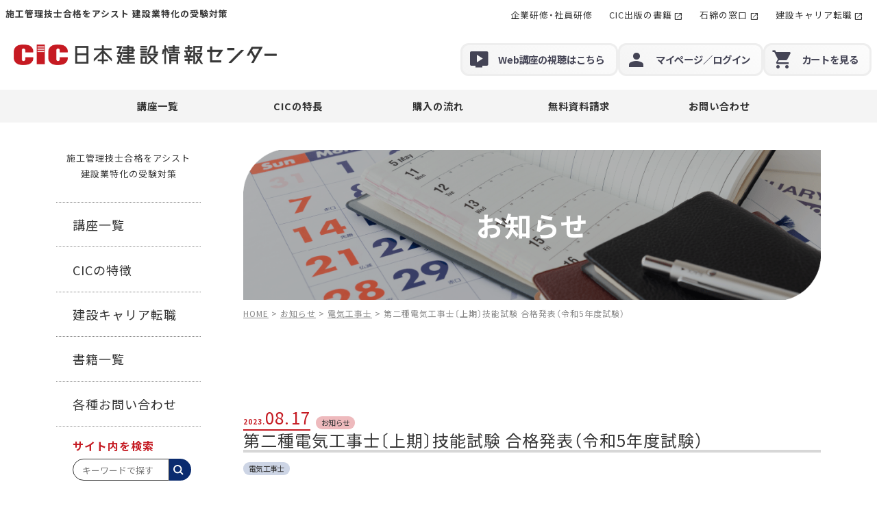

--- FILE ---
content_type: text/html; charset=UTF-8
request_url: https://www.cic-ct.co.jp/news/denkikouji-news/post-527/
body_size: 16690
content:
<!DOCTYPE html>
<html lang="ja" id="post-12128">
<head>
  <!--Yahoo!-->
<script async src="https://s.yimg.jp/images/listing/tool/cv/ytag.js"></script>
<script>
  window.yjDataLayer = window.yjDataLayer || [];
  function ytag() { yjDataLayer.push(arguments); }
  ytag({"type":"ycl_cookie", "config":{"ycl_use_non_cookie_storage":true}});
</script>

<!-- Google Tag Manager -->
<script>(function(w,d,s,l,i){w[l]=w[l]||[];w[l].push({'gtm.start':
      new Date().getTime(),event:'gtm.js'});var f=d.getElementsByTagName(s)[0],
    j=d.createElement(s),dl=l!='dataLayer'?'&l='+l:'';j.async=true;j.src=
    'https://www.googletagmanager.com/gtm.js?id='+i+dl;f.parentNode.insertBefore(j,f);
  })(window,document,'script','dataLayer','GTM-5W2CJQ2');</script>
<!-- End Google Tag Manager -->

<!-- Google tag (gtag.js) -->
<script async src="https://www.googletagmanager.com/gtag/js?id=G-NVLEY0MTRC"></script>
<script>
  window.dataLayer = window.dataLayer || [];
  function gtag(){dataLayer.push(arguments);}
  gtag('js', new Date());

  gtag('config', 'G-NVLEY0MTRC');
  gtag('set', 'linker', { 'domains': [ 'cic-ct.co.jp', 'store.cic-ct.co.jp' ] });
</script>

<!-- Global site tag (gtag.js) - Google Ads: 703323675 -->
<script async src="https://www.googletagmanager.com/gtag/js?id=AW-703323675"></script>
<script>
  window.dataLayer = window.dataLayer || [];
  function gtag(){dataLayer.push(arguments);}
  gtag('js', new Date());
  gtag('config', 'AW-703323675');
  gtag('set', 'linker', { 'domains': [ 'cic-ct.co.jp', 'store.cic-ct.co.jp' ] });
</script>

<!-- Global site tag (gtag.js) - Google Ads: 1065022444 -->
<script async src="https://www.googletagmanager.com/gtag/js?id=AW-1065022444"></script>
<script>
  window.dataLayer = window.dataLayer || [];
  function gtag(){dataLayer.push(arguments);}
  gtag('js', new Date());
  gtag('config', 'AW-1065022444');
  gtag('set', 'linker', { 'domains': [ 'cic-ct.co.jp', 'store.cic-ct.co.jp' ] });
</script>

<!-- Google tag (gtag.js) -->
<script async src="https://www.googletagmanager.com/gtag/js?id=G-L1PD4VY05D"></script>
<script>
  window.dataLayer = window.dataLayer || [];
  function gtag(){dataLayer.push(arguments);}
  gtag('js', new Date());
  gtag('config', 'G-L1PD4VY05D');
  gtag('set', 'linker', { 'domains': [ 'cic-ct.co.jp', 'store.cic-ct.co.jp' ] });
</script>

<!-- Google tag (gtag.js) -->
<script async src="https://www.googletagmanager.com/gtag/js?id=AW-17612585108"></script>
<script>
  window.dataLayer = window.dataLayer || [];
  function gtag(){dataLayer.push(arguments);}
  gtag('js', new Date());
  gtag('config', 'AW-17612585108');
</script>

<!--bing-->
<script> (function(w,d,t,r,u) { var f,n,i; w[u]=w[u]||[],f=function() { var o={ti:"187091859", enableAutoSpaTracking: true}; o.q=w[u],w[u]=new UET(o),w[u].push("pageLoad") }, n=d.createElement(t),n.src=r,n.async=1,n.onload=n.onreadystatechange=function() { var s=this.readyState; s&&s!=="loaded"&&s!=="complete"||(f(),n.onload=n.onreadystatechange=null) }, i=d.getElementsByTagName(t)[0],i.parentNode.insertBefore(n,i) }) (window,document,"script","//bat.bing.com/bat.js","uetq"); </script>

<!--clarity-->
<script type="text/javascript">
    (function(c,l,a,r,i,t,y){
        c[a]=c[a]||function(){(c[a].q=c[a].q||[]).push(arguments)};
        t=l.createElement(r);t.async=1;t.src="https://www.clarity.ms/tag/"+i;
        y=l.getElementsByTagName(r)[0];y.parentNode.insertBefore(t,y);
    })(window, document, "clarity", "script", "ruledb3gnc");
</script>

<meta charset="utf-8">
<meta name="viewport"
      content="width=device-width, initial-scale=1.0, minimum-scale=1.0, maximum-scale=1.0, user-scalable=no">
  <link rel="shortcut icon" href="https://www.cic-ct.co.jp/wp-content/themes/cic/images/favicon.ico">
<!--[if IE]>
<meta http-equiv='X-UA-Compatible' content='IE=edge,chrome=1'><![endif]-->
  <link rel="stylesheet" type="text/css" href="/assets/css/style-before2022.css">
  <link rel="stylesheet" type="text/css" href="/assets/css/custom-before2022.css">
<link href="https://cdn.jsdelivr.net/npm/bootstrap@5.0.2/dist/css/bootstrap.min.css" rel="stylesheet"
      integrity="sha384-EVSTQN3/azprG1Anm3QDgpJLIm9Nao0Yz1ztcQTwFspd3yD65VohhpuuCOmLASjC" crossorigin="anonymous">
<script src="https://kit.fontawesome.com/6dd55da49b.js" crossorigin="anonymous"></script>
<link rel="preconnect" href="https://fonts.googleapis.com">
<link rel="preconnect" href="https://fonts.gstatic.com" crossorigin>
<link href="https://fonts.googleapis.com/css2?family=Barlow+Condensed:wght@700&display=swap" rel="stylesheet">
<link rel="stylesheet" type="text/css" href="https://www.cic-ct.co.jp/wp-content/themes/cic/assets/css/common.css">
<link rel="stylesheet" type="text/css" href="https://www.cic-ct.co.jp/wp-content/themes/cic/assets/css/responsive.css">
<link rel="stylesheet" type="text/css" href="https://www.cic-ct.co.jp/wp-content/themes/cic/assets/css/add.css"/>
<link rel="stylesheet" type="text/css" href="https://www.cic-ct.co.jp/wp-content/themes/cic/assets/css/add202305.css"/>
<link rel="stylesheet" type="text/css" href="//cdn.jsdelivr.net/npm/slick-carousel@1.8.1/slick/slick.css"/>
<link rel="stylesheet" type="text/css" href="//cdn.jsdelivr.net/npm/slick-carousel@1.8.1/slick/slick-theme.css">
<link rel="stylesheet" href="//cdn.jsdelivr.net/npm/modal-video@2.4.6/css/modal-video.min.css"/>
<link rel="stylesheet" href="/assets/s/newold.css?v=695508012474">
  <title>第二種電気工事士〔上期〕技能試験 合格発表（令和5年度試験） - 電気工事士 - | CIC日本建設情報センター</title>

		<!-- All in One SEO 4.5.7.3 - aioseo.com -->
		<meta name="description" content="詳しい内容は以下をご参照ください。 ・第二種電気工事士 合格発表（上期：技能試験）" />
		<meta name="robots" content="max-image-preview:large" />
		<link rel="canonical" href="https://www.cic-ct.co.jp/news/denkikouji-news/post-527/" />
		<meta name="generator" content="All in One SEO (AIOSEO) 4.5.7.3" />
		<meta property="og:locale" content="ja_JP" />
		<meta property="og:site_name" content="CIC日本建設情報センター | 施工管理技士の資格試験合格をめざすならCIC日本建設情報センター" />
		<meta property="og:type" content="article" />
		<meta property="og:title" content="第二種電気工事士〔上期〕技能試験 合格発表（令和5年度試験） - 電気工事士 - | CIC日本建設情報センター" />
		<meta property="og:description" content="詳しい内容は以下をご参照ください。 ・第二種電気工事士 合格発表（上期：技能試験）" />
		<meta property="og:url" content="https://www.cic-ct.co.jp/news/denkikouji-news/post-527/" />
		<meta property="article:published_time" content="2023-08-17T05:00:00+00:00" />
		<meta property="article:modified_time" content="2024-01-12T08:08:02+00:00" />
		<meta name="twitter:card" content="summary_large_image" />
		<meta name="twitter:title" content="第二種電気工事士〔上期〕技能試験 合格発表（令和5年度試験） - 電気工事士 - | CIC日本建設情報センター" />
		<meta name="twitter:description" content="詳しい内容は以下をご参照ください。 ・第二種電気工事士 合格発表（上期：技能試験）" />
		<script type="application/ld+json" class="aioseo-schema">
			{"@context":"https:\/\/schema.org","@graph":[{"@type":"BlogPosting","@id":"https:\/\/www.cic-ct.co.jp\/news\/denkikouji-news\/post-527\/#blogposting","name":"\u7b2c\u4e8c\u7a2e\u96fb\u6c17\u5de5\u4e8b\u58eb\u3014\u4e0a\u671f\u3015\u6280\u80fd\u8a66\u9a13 \u5408\u683c\u767a\u8868\uff08\u4ee4\u548c5\u5e74\u5ea6\u8a66\u9a13\uff09 - \u96fb\u6c17\u5de5\u4e8b\u58eb - | CIC\u65e5\u672c\u5efa\u8a2d\u60c5\u5831\u30bb\u30f3\u30bf\u30fc","headline":"\u7b2c\u4e8c\u7a2e\u96fb\u6c17\u5de5\u4e8b\u58eb\u3014\u4e0a\u671f\u3015\u6280\u80fd\u8a66\u9a13 \u5408\u683c\u767a\u8868\uff08\u4ee4\u548c5\u5e74\u5ea6\u8a66\u9a13\uff09","author":{"@id":"https:\/\/www.cic-ct.co.jp\/author\/ci3sqgapu2v\/#author"},"publisher":{"@id":"https:\/\/www.cic-ct.co.jp\/#organization"},"datePublished":"2023-08-17T14:00:00+09:00","dateModified":"2024-01-12T17:08:02+09:00","inLanguage":"ja","mainEntityOfPage":{"@id":"https:\/\/www.cic-ct.co.jp\/news\/denkikouji-news\/post-527\/#webpage"},"isPartOf":{"@id":"https:\/\/www.cic-ct.co.jp\/news\/denkikouji-news\/post-527\/#webpage"},"articleSection":"\u96fb\u6c17\u5de5\u4e8b\u58eb, \u304a\u77e5\u3089\u305b"},{"@type":"BreadcrumbList","@id":"https:\/\/www.cic-ct.co.jp\/news\/denkikouji-news\/post-527\/#breadcrumblist","itemListElement":[{"@type":"ListItem","@id":"https:\/\/www.cic-ct.co.jp\/#listItem","position":1,"name":"\u5bb6","item":"https:\/\/www.cic-ct.co.jp\/","nextItem":"https:\/\/www.cic-ct.co.jp\/news\/denkikouji-news\/post-527\/#listItem"},{"@type":"ListItem","@id":"https:\/\/www.cic-ct.co.jp\/news\/denkikouji-news\/post-527\/#listItem","position":2,"name":"\u7b2c\u4e8c\u7a2e\u96fb\u6c17\u5de5\u4e8b\u58eb\u3014\u4e0a\u671f\u3015\u6280\u80fd\u8a66\u9a13 \u5408\u683c\u767a\u8868\uff08\u4ee4\u548c5\u5e74\u5ea6\u8a66\u9a13\uff09","previousItem":"https:\/\/www.cic-ct.co.jp\/#listItem"}]},{"@type":"Organization","@id":"https:\/\/www.cic-ct.co.jp\/#organization","name":"\u65bd\u5de5\u7ba1\u7406\u6280\u58eb\u306e\u8cc7\u683c\u8a66\u9a13\u5408\u683c\u3092\u3081\u3056\u3059\u306a\u3089CIC\u65e5\u672c\u5efa\u8a2d\u60c5\u5831\u30bb\u30f3\u30bf\u30fc","url":"https:\/\/www.cic-ct.co.jp\/"},{"@type":"Person","@id":"https:\/\/www.cic-ct.co.jp\/author\/ci3sqgapu2v\/#author","url":"https:\/\/www.cic-ct.co.jp\/author\/ci3sqgapu2v\/","name":"ci3sqgapu2v","image":{"@type":"ImageObject","@id":"https:\/\/www.cic-ct.co.jp\/news\/denkikouji-news\/post-527\/#authorImage","url":"https:\/\/secure.gravatar.com\/avatar\/ce9e5c3310743a1f38a5771de4da4bd03260792be04d7a759acfa2f460423322?s=96&d=mm&r=g","width":96,"height":96,"caption":"ci3sqgapu2v"}},{"@type":"WebPage","@id":"https:\/\/www.cic-ct.co.jp\/news\/denkikouji-news\/post-527\/#webpage","url":"https:\/\/www.cic-ct.co.jp\/news\/denkikouji-news\/post-527\/","name":"\u7b2c\u4e8c\u7a2e\u96fb\u6c17\u5de5\u4e8b\u58eb\u3014\u4e0a\u671f\u3015\u6280\u80fd\u8a66\u9a13 \u5408\u683c\u767a\u8868\uff08\u4ee4\u548c5\u5e74\u5ea6\u8a66\u9a13\uff09 - \u96fb\u6c17\u5de5\u4e8b\u58eb - | CIC\u65e5\u672c\u5efa\u8a2d\u60c5\u5831\u30bb\u30f3\u30bf\u30fc","description":"\u8a73\u3057\u3044\u5185\u5bb9\u306f\u4ee5\u4e0b\u3092\u3054\u53c2\u7167\u304f\u3060\u3055\u3044\u3002 \u30fb\u7b2c\u4e8c\u7a2e\u96fb\u6c17\u5de5\u4e8b\u58eb \u5408\u683c\u767a\u8868\uff08\u4e0a\u671f\uff1a\u6280\u80fd\u8a66\u9a13\uff09","inLanguage":"ja","isPartOf":{"@id":"https:\/\/www.cic-ct.co.jp\/#website"},"breadcrumb":{"@id":"https:\/\/www.cic-ct.co.jp\/news\/denkikouji-news\/post-527\/#breadcrumblist"},"author":{"@id":"https:\/\/www.cic-ct.co.jp\/author\/ci3sqgapu2v\/#author"},"creator":{"@id":"https:\/\/www.cic-ct.co.jp\/author\/ci3sqgapu2v\/#author"},"datePublished":"2023-08-17T14:00:00+09:00","dateModified":"2024-01-12T17:08:02+09:00"},{"@type":"WebSite","@id":"https:\/\/www.cic-ct.co.jp\/#website","url":"https:\/\/www.cic-ct.co.jp\/","name":"CIC\u65e5\u672c\u5efa\u8a2d\u60c5\u5831\u30bb\u30f3\u30bf\u30fc","description":"\u65bd\u5de5\u7ba1\u7406\u6280\u58eb\u306e\u8cc7\u683c\u8a66\u9a13\u5408\u683c\u3092\u3081\u3056\u3059\u306a\u3089CIC\u65e5\u672c\u5efa\u8a2d\u60c5\u5831\u30bb\u30f3\u30bf\u30fc","inLanguage":"ja","publisher":{"@id":"https:\/\/www.cic-ct.co.jp\/#organization"}}]}
		</script>
		<!-- All in One SEO -->

<link rel='dns-prefetch' href='//code.jquery.com' />
<link rel='dns-prefetch' href='//ajaxzip3.github.io' />
<link rel="alternate" type="application/rss+xml" title="CIC日本建設情報センター &raquo; フィード" href="https://www.cic-ct.co.jp/feed/" />
<link rel="alternate" type="application/rss+xml" title="CIC日本建設情報センター &raquo; コメントフィード" href="https://www.cic-ct.co.jp/comments/feed/" />
<link rel="alternate" title="oEmbed (JSON)" type="application/json+oembed" href="https://www.cic-ct.co.jp/wp-json/oembed/1.0/embed?url=https%3A%2F%2Fwww.cic-ct.co.jp%2Fnews%2Fdenkikouji-news%2Fpost-527%2F" />
<link rel="alternate" title="oEmbed (XML)" type="text/xml+oembed" href="https://www.cic-ct.co.jp/wp-json/oembed/1.0/embed?url=https%3A%2F%2Fwww.cic-ct.co.jp%2Fnews%2Fdenkikouji-news%2Fpost-527%2F&#038;format=xml" />
<style id='wp-img-auto-sizes-contain-inline-css' type='text/css'>
img:is([sizes=auto i],[sizes^="auto," i]){contain-intrinsic-size:3000px 1500px}
/*# sourceURL=wp-img-auto-sizes-contain-inline-css */
</style>
<style id='wp-block-library-inline-css' type='text/css'>
:root{--wp-block-synced-color:#7a00df;--wp-block-synced-color--rgb:122,0,223;--wp-bound-block-color:var(--wp-block-synced-color);--wp-editor-canvas-background:#ddd;--wp-admin-theme-color:#007cba;--wp-admin-theme-color--rgb:0,124,186;--wp-admin-theme-color-darker-10:#006ba1;--wp-admin-theme-color-darker-10--rgb:0,107,160.5;--wp-admin-theme-color-darker-20:#005a87;--wp-admin-theme-color-darker-20--rgb:0,90,135;--wp-admin-border-width-focus:2px}@media (min-resolution:192dpi){:root{--wp-admin-border-width-focus:1.5px}}.wp-element-button{cursor:pointer}:root .has-very-light-gray-background-color{background-color:#eee}:root .has-very-dark-gray-background-color{background-color:#313131}:root .has-very-light-gray-color{color:#eee}:root .has-very-dark-gray-color{color:#313131}:root .has-vivid-green-cyan-to-vivid-cyan-blue-gradient-background{background:linear-gradient(135deg,#00d084,#0693e3)}:root .has-purple-crush-gradient-background{background:linear-gradient(135deg,#34e2e4,#4721fb 50%,#ab1dfe)}:root .has-hazy-dawn-gradient-background{background:linear-gradient(135deg,#faaca8,#dad0ec)}:root .has-subdued-olive-gradient-background{background:linear-gradient(135deg,#fafae1,#67a671)}:root .has-atomic-cream-gradient-background{background:linear-gradient(135deg,#fdd79a,#004a59)}:root .has-nightshade-gradient-background{background:linear-gradient(135deg,#330968,#31cdcf)}:root .has-midnight-gradient-background{background:linear-gradient(135deg,#020381,#2874fc)}:root{--wp--preset--font-size--normal:16px;--wp--preset--font-size--huge:42px}.has-regular-font-size{font-size:1em}.has-larger-font-size{font-size:2.625em}.has-normal-font-size{font-size:var(--wp--preset--font-size--normal)}.has-huge-font-size{font-size:var(--wp--preset--font-size--huge)}.has-text-align-center{text-align:center}.has-text-align-left{text-align:left}.has-text-align-right{text-align:right}.has-fit-text{white-space:nowrap!important}#end-resizable-editor-section{display:none}.aligncenter{clear:both}.items-justified-left{justify-content:flex-start}.items-justified-center{justify-content:center}.items-justified-right{justify-content:flex-end}.items-justified-space-between{justify-content:space-between}.screen-reader-text{border:0;clip-path:inset(50%);height:1px;margin:-1px;overflow:hidden;padding:0;position:absolute;width:1px;word-wrap:normal!important}.screen-reader-text:focus{background-color:#ddd;clip-path:none;color:#444;display:block;font-size:1em;height:auto;left:5px;line-height:normal;padding:15px 23px 14px;text-decoration:none;top:5px;width:auto;z-index:100000}html :where(.has-border-color){border-style:solid}html :where([style*=border-top-color]){border-top-style:solid}html :where([style*=border-right-color]){border-right-style:solid}html :where([style*=border-bottom-color]){border-bottom-style:solid}html :where([style*=border-left-color]){border-left-style:solid}html :where([style*=border-width]){border-style:solid}html :where([style*=border-top-width]){border-top-style:solid}html :where([style*=border-right-width]){border-right-style:solid}html :where([style*=border-bottom-width]){border-bottom-style:solid}html :where([style*=border-left-width]){border-left-style:solid}html :where(img[class*=wp-image-]){height:auto;max-width:100%}:where(figure){margin:0 0 1em}html :where(.is-position-sticky){--wp-admin--admin-bar--position-offset:var(--wp-admin--admin-bar--height,0px)}@media screen and (max-width:600px){html :where(.is-position-sticky){--wp-admin--admin-bar--position-offset:0px}}

/*# sourceURL=wp-block-library-inline-css */
</style><style id='global-styles-inline-css' type='text/css'>
:root{--wp--preset--aspect-ratio--square: 1;--wp--preset--aspect-ratio--4-3: 4/3;--wp--preset--aspect-ratio--3-4: 3/4;--wp--preset--aspect-ratio--3-2: 3/2;--wp--preset--aspect-ratio--2-3: 2/3;--wp--preset--aspect-ratio--16-9: 16/9;--wp--preset--aspect-ratio--9-16: 9/16;--wp--preset--color--black: #000000;--wp--preset--color--cyan-bluish-gray: #abb8c3;--wp--preset--color--white: #ffffff;--wp--preset--color--pale-pink: #f78da7;--wp--preset--color--vivid-red: #cf2e2e;--wp--preset--color--luminous-vivid-orange: #ff6900;--wp--preset--color--luminous-vivid-amber: #fcb900;--wp--preset--color--light-green-cyan: #7bdcb5;--wp--preset--color--vivid-green-cyan: #00d084;--wp--preset--color--pale-cyan-blue: #8ed1fc;--wp--preset--color--vivid-cyan-blue: #0693e3;--wp--preset--color--vivid-purple: #9b51e0;--wp--preset--gradient--vivid-cyan-blue-to-vivid-purple: linear-gradient(135deg,rgb(6,147,227) 0%,rgb(155,81,224) 100%);--wp--preset--gradient--light-green-cyan-to-vivid-green-cyan: linear-gradient(135deg,rgb(122,220,180) 0%,rgb(0,208,130) 100%);--wp--preset--gradient--luminous-vivid-amber-to-luminous-vivid-orange: linear-gradient(135deg,rgb(252,185,0) 0%,rgb(255,105,0) 100%);--wp--preset--gradient--luminous-vivid-orange-to-vivid-red: linear-gradient(135deg,rgb(255,105,0) 0%,rgb(207,46,46) 100%);--wp--preset--gradient--very-light-gray-to-cyan-bluish-gray: linear-gradient(135deg,rgb(238,238,238) 0%,rgb(169,184,195) 100%);--wp--preset--gradient--cool-to-warm-spectrum: linear-gradient(135deg,rgb(74,234,220) 0%,rgb(151,120,209) 20%,rgb(207,42,186) 40%,rgb(238,44,130) 60%,rgb(251,105,98) 80%,rgb(254,248,76) 100%);--wp--preset--gradient--blush-light-purple: linear-gradient(135deg,rgb(255,206,236) 0%,rgb(152,150,240) 100%);--wp--preset--gradient--blush-bordeaux: linear-gradient(135deg,rgb(254,205,165) 0%,rgb(254,45,45) 50%,rgb(107,0,62) 100%);--wp--preset--gradient--luminous-dusk: linear-gradient(135deg,rgb(255,203,112) 0%,rgb(199,81,192) 50%,rgb(65,88,208) 100%);--wp--preset--gradient--pale-ocean: linear-gradient(135deg,rgb(255,245,203) 0%,rgb(182,227,212) 50%,rgb(51,167,181) 100%);--wp--preset--gradient--electric-grass: linear-gradient(135deg,rgb(202,248,128) 0%,rgb(113,206,126) 100%);--wp--preset--gradient--midnight: linear-gradient(135deg,rgb(2,3,129) 0%,rgb(40,116,252) 100%);--wp--preset--font-size--small: 13px;--wp--preset--font-size--medium: 20px;--wp--preset--font-size--large: 36px;--wp--preset--font-size--x-large: 42px;--wp--preset--spacing--20: 0.44rem;--wp--preset--spacing--30: 0.67rem;--wp--preset--spacing--40: 1rem;--wp--preset--spacing--50: 1.5rem;--wp--preset--spacing--60: 2.25rem;--wp--preset--spacing--70: 3.38rem;--wp--preset--spacing--80: 5.06rem;--wp--preset--shadow--natural: 6px 6px 9px rgba(0, 0, 0, 0.2);--wp--preset--shadow--deep: 12px 12px 50px rgba(0, 0, 0, 0.4);--wp--preset--shadow--sharp: 6px 6px 0px rgba(0, 0, 0, 0.2);--wp--preset--shadow--outlined: 6px 6px 0px -3px rgb(255, 255, 255), 6px 6px rgb(0, 0, 0);--wp--preset--shadow--crisp: 6px 6px 0px rgb(0, 0, 0);}:where(.is-layout-flex){gap: 0.5em;}:where(.is-layout-grid){gap: 0.5em;}body .is-layout-flex{display: flex;}.is-layout-flex{flex-wrap: wrap;align-items: center;}.is-layout-flex > :is(*, div){margin: 0;}body .is-layout-grid{display: grid;}.is-layout-grid > :is(*, div){margin: 0;}:where(.wp-block-columns.is-layout-flex){gap: 2em;}:where(.wp-block-columns.is-layout-grid){gap: 2em;}:where(.wp-block-post-template.is-layout-flex){gap: 1.25em;}:where(.wp-block-post-template.is-layout-grid){gap: 1.25em;}.has-black-color{color: var(--wp--preset--color--black) !important;}.has-cyan-bluish-gray-color{color: var(--wp--preset--color--cyan-bluish-gray) !important;}.has-white-color{color: var(--wp--preset--color--white) !important;}.has-pale-pink-color{color: var(--wp--preset--color--pale-pink) !important;}.has-vivid-red-color{color: var(--wp--preset--color--vivid-red) !important;}.has-luminous-vivid-orange-color{color: var(--wp--preset--color--luminous-vivid-orange) !important;}.has-luminous-vivid-amber-color{color: var(--wp--preset--color--luminous-vivid-amber) !important;}.has-light-green-cyan-color{color: var(--wp--preset--color--light-green-cyan) !important;}.has-vivid-green-cyan-color{color: var(--wp--preset--color--vivid-green-cyan) !important;}.has-pale-cyan-blue-color{color: var(--wp--preset--color--pale-cyan-blue) !important;}.has-vivid-cyan-blue-color{color: var(--wp--preset--color--vivid-cyan-blue) !important;}.has-vivid-purple-color{color: var(--wp--preset--color--vivid-purple) !important;}.has-black-background-color{background-color: var(--wp--preset--color--black) !important;}.has-cyan-bluish-gray-background-color{background-color: var(--wp--preset--color--cyan-bluish-gray) !important;}.has-white-background-color{background-color: var(--wp--preset--color--white) !important;}.has-pale-pink-background-color{background-color: var(--wp--preset--color--pale-pink) !important;}.has-vivid-red-background-color{background-color: var(--wp--preset--color--vivid-red) !important;}.has-luminous-vivid-orange-background-color{background-color: var(--wp--preset--color--luminous-vivid-orange) !important;}.has-luminous-vivid-amber-background-color{background-color: var(--wp--preset--color--luminous-vivid-amber) !important;}.has-light-green-cyan-background-color{background-color: var(--wp--preset--color--light-green-cyan) !important;}.has-vivid-green-cyan-background-color{background-color: var(--wp--preset--color--vivid-green-cyan) !important;}.has-pale-cyan-blue-background-color{background-color: var(--wp--preset--color--pale-cyan-blue) !important;}.has-vivid-cyan-blue-background-color{background-color: var(--wp--preset--color--vivid-cyan-blue) !important;}.has-vivid-purple-background-color{background-color: var(--wp--preset--color--vivid-purple) !important;}.has-black-border-color{border-color: var(--wp--preset--color--black) !important;}.has-cyan-bluish-gray-border-color{border-color: var(--wp--preset--color--cyan-bluish-gray) !important;}.has-white-border-color{border-color: var(--wp--preset--color--white) !important;}.has-pale-pink-border-color{border-color: var(--wp--preset--color--pale-pink) !important;}.has-vivid-red-border-color{border-color: var(--wp--preset--color--vivid-red) !important;}.has-luminous-vivid-orange-border-color{border-color: var(--wp--preset--color--luminous-vivid-orange) !important;}.has-luminous-vivid-amber-border-color{border-color: var(--wp--preset--color--luminous-vivid-amber) !important;}.has-light-green-cyan-border-color{border-color: var(--wp--preset--color--light-green-cyan) !important;}.has-vivid-green-cyan-border-color{border-color: var(--wp--preset--color--vivid-green-cyan) !important;}.has-pale-cyan-blue-border-color{border-color: var(--wp--preset--color--pale-cyan-blue) !important;}.has-vivid-cyan-blue-border-color{border-color: var(--wp--preset--color--vivid-cyan-blue) !important;}.has-vivid-purple-border-color{border-color: var(--wp--preset--color--vivid-purple) !important;}.has-vivid-cyan-blue-to-vivid-purple-gradient-background{background: var(--wp--preset--gradient--vivid-cyan-blue-to-vivid-purple) !important;}.has-light-green-cyan-to-vivid-green-cyan-gradient-background{background: var(--wp--preset--gradient--light-green-cyan-to-vivid-green-cyan) !important;}.has-luminous-vivid-amber-to-luminous-vivid-orange-gradient-background{background: var(--wp--preset--gradient--luminous-vivid-amber-to-luminous-vivid-orange) !important;}.has-luminous-vivid-orange-to-vivid-red-gradient-background{background: var(--wp--preset--gradient--luminous-vivid-orange-to-vivid-red) !important;}.has-very-light-gray-to-cyan-bluish-gray-gradient-background{background: var(--wp--preset--gradient--very-light-gray-to-cyan-bluish-gray) !important;}.has-cool-to-warm-spectrum-gradient-background{background: var(--wp--preset--gradient--cool-to-warm-spectrum) !important;}.has-blush-light-purple-gradient-background{background: var(--wp--preset--gradient--blush-light-purple) !important;}.has-blush-bordeaux-gradient-background{background: var(--wp--preset--gradient--blush-bordeaux) !important;}.has-luminous-dusk-gradient-background{background: var(--wp--preset--gradient--luminous-dusk) !important;}.has-pale-ocean-gradient-background{background: var(--wp--preset--gradient--pale-ocean) !important;}.has-electric-grass-gradient-background{background: var(--wp--preset--gradient--electric-grass) !important;}.has-midnight-gradient-background{background: var(--wp--preset--gradient--midnight) !important;}.has-small-font-size{font-size: var(--wp--preset--font-size--small) !important;}.has-medium-font-size{font-size: var(--wp--preset--font-size--medium) !important;}.has-large-font-size{font-size: var(--wp--preset--font-size--large) !important;}.has-x-large-font-size{font-size: var(--wp--preset--font-size--x-large) !important;}
/*# sourceURL=global-styles-inline-css */
</style>

<style id='classic-theme-styles-inline-css' type='text/css'>
/*! This file is auto-generated */
.wp-block-button__link{color:#fff;background-color:#32373c;border-radius:9999px;box-shadow:none;text-decoration:none;padding:calc(.667em + 2px) calc(1.333em + 2px);font-size:1.125em}.wp-block-file__button{background:#32373c;color:#fff;text-decoration:none}
/*# sourceURL=/wp-includes/css/classic-themes.min.css */
</style>
<link rel='stylesheet' id='contact-form-7-css' href='https://www.cic-ct.co.jp/wp-content/plugins/contact-form-7/includes/css/styles.css?ver=5.8.6' type='text/css' media='all' />
<link rel='stylesheet' id='UserAccessManagerLoginForm-css' href='https://www.cic-ct.co.jp/wp-content/plugins/user-access-manager/assets/css/uamLoginForm.css?ver=2.2.23' type='text/css' media='screen' />
<script type="text/javascript" src="https://code.jquery.com/jquery-3.6.0.min.js?ver=3.6.0" id="jquery-js"></script>
<script type="text/javascript" src="https://ajaxzip3.github.io/ajaxzip3.js?ver=6.9" id="ajaxzip3-js"></script>
<script type="text/javascript" src="https://www.cic-ct.co.jp/wp-content/themes/cic/assets/js/autozip.js?ver=6.9" id="autozip-js"></script>
<link rel="https://api.w.org/" href="https://www.cic-ct.co.jp/wp-json/" /><link rel="alternate" title="JSON" type="application/json" href="https://www.cic-ct.co.jp/wp-json/wp/v2/posts/12128" /><link rel="EditURI" type="application/rsd+xml" title="RSD" href="https://www.cic-ct.co.jp/xmlrpc.php?rsd" />
<link rel='shortlink' href='https://www.cic-ct.co.jp/?p=12128' />
		<script>
			( function() {
				window.onpageshow = function( event ) {
					// Defined window.wpforms means that a form exists on a page.
					// If so and back/forward button has been clicked,
					// force reload a page to prevent the submit button state stuck.
					if ( typeof window.wpforms !== 'undefined' && event.persisted ) {
						window.location.reload();
					}
				};
			}() );
		</script>
		<style id="wpforms-css-vars-root">
				:root {
					--wpforms-field-border-radius: 3px;
--wpforms-field-border-style: solid;
--wpforms-field-border-size: 1px;
--wpforms-field-background-color: #ffffff;
--wpforms-field-border-color: rgba( 0, 0, 0, 0.25 );
--wpforms-field-border-color-spare: rgba( 0, 0, 0, 0.25 );
--wpforms-field-text-color: rgba( 0, 0, 0, 0.7 );
--wpforms-field-menu-color: #ffffff;
--wpforms-label-color: rgba( 0, 0, 0, 0.85 );
--wpforms-label-sublabel-color: rgba( 0, 0, 0, 0.55 );
--wpforms-label-error-color: #d63637;
--wpforms-button-border-radius: 3px;
--wpforms-button-border-style: none;
--wpforms-button-border-size: 1px;
--wpforms-button-background-color: #066aab;
--wpforms-button-border-color: #066aab;
--wpforms-button-text-color: #ffffff;
--wpforms-page-break-color: #066aab;
--wpforms-background-image: none;
--wpforms-background-position: center center;
--wpforms-background-repeat: no-repeat;
--wpforms-background-size: cover;
--wpforms-background-width: 100px;
--wpforms-background-height: 100px;
--wpforms-background-color: rgba( 0, 0, 0, 0 );
--wpforms-background-url: none;
--wpforms-container-padding: 0px;
--wpforms-container-border-style: none;
--wpforms-container-border-width: 1px;
--wpforms-container-border-color: #000000;
--wpforms-container-border-radius: 3px;
--wpforms-field-size-input-height: 43px;
--wpforms-field-size-input-spacing: 15px;
--wpforms-field-size-font-size: 16px;
--wpforms-field-size-line-height: 19px;
--wpforms-field-size-padding-h: 14px;
--wpforms-field-size-checkbox-size: 16px;
--wpforms-field-size-sublabel-spacing: 5px;
--wpforms-field-size-icon-size: 1;
--wpforms-label-size-font-size: 16px;
--wpforms-label-size-line-height: 19px;
--wpforms-label-size-sublabel-font-size: 14px;
--wpforms-label-size-sublabel-line-height: 17px;
--wpforms-button-size-font-size: 17px;
--wpforms-button-size-height: 41px;
--wpforms-button-size-padding-h: 15px;
--wpforms-button-size-margin-top: 10px;
--wpforms-container-shadow-size-box-shadow: none;

				}
			</style></head>


<body>

<!-- Google Tag Manager (noscript) -->
<noscript><iframe src="https://www.googletagmanager.com/ns.html?id=GTM-5W2CJQ2"
                  height="0" width="0" style="display:none;visibility:hidden"></iframe></noscript>
<!-- End Google Tag Manager (noscript) -->
<!-- fixd -->

  <header class="n25header">
    <div class="n25sp">
        <ul>
          <li><a href="/"><img src="/assets/s/temp/logo.svg"></a></li>
          <li><a href="javascript:void(0)"><span class="hamham"></span></a></li>
        </ul>
    </div>
    <div class="n25pc">
      <div class="main v0wide">
        <ul>
          <li><a href="/"><img src="/assets/s/temp/logo_yoko.png"></a></li>
        </ul>
      </div>
      <div class="main v1wide">
        <ul>
          <li class="webkoza">
            <a href="https://cic-lms-system.learning-ware.jp/"><span>Web<small>講座の</small>視聴<small>はこちら</small></a>
            <div class="float" style="display: none;">
              <div class="close"><a href="javascript:void(0)"><span class="icon"></span></a></div>
              <ul>
                <li><a href="https://cic-lms-system.learning-ware.jp/" target="_blank"><span>ログインメール</span><small>をお持ちの方</small></a>
                <li><a href="https://cic-ct-courselogin.platon.jpn.com/" target="_blank"><span>ログインカード</span><small>をお持ちの方</small></a>
              </ul>
            </div>
          </li>
          <li class="mypage"><a href="https://store.cic-ct.co.jp/shop/customer/menu.aspx"><span>マイページ<small>／ログイン</small></span></a></li>
          <li class="cart"><a href="https://store.cic-ct.co.jp/shop/cart/cart.aspx"><span>カート<small>を見る</small></span></a></li>
        </ul>
      </div>
      <div class="inside v0fheight">
        <ul>
          <li><a href="/course/">講座一覧</a></li>
          <li><a href="/advantage/">CICの特長</a></li>
          <li><a href="/nagare-konyu/">購入の流れ</a></li>
          <li style="display: none;"><a href="">Web講座視聴方法</a></li>
          <li><a href="/dataclaim/">無料資料請求</a></li>
          <li><a href="https://faq.cic-ct.co.jp/">お問い合わせ</a></li>
        </ul>
      </div>
      <div class="outside v0text">
        <ul>
          <li><h1>施工管理技士合格をアシスト 建設業特化の受験対策</h1></li>
          <li><a href="/training/?r=tht">企業研修・社員研修</a></li>
          <li><a href="https://store.cic-ct.co.jp/">CIC出版の書籍</a></li>
          <li><a href="https://www.cic-ct.co.jp/ishiwata-madoguchi/?r=tht">石綿の窓口</a></li>
          <li><a href="https://www.cic-ct.co.jp/career-job/?r=tht">建設キャリア転職</a></li>
        </ul>
      </div>
    </div>
  </header>

  <script>
    const n25wl = document.querySelector('.webkoza > a');
    const n25wlarea = document.querySelector('.webkoza > .float');
    const n25wlclose = document.querySelector('.webkoza .close > a');
    const n25ham = document.querySelector('.n25sp .hamham');
    const n25pc = document.querySelector('.n25pc');
    n25ham.addEventListener('click',()=>{
      n25wlarea.classList.remove('active');
      if (n25pc.classList.contains('active')) {
        n25pc.classList.remove('active');
        n25ham.classList.remove('active');
      } else {
        n25pc.classList.add('active');
        n25ham.classList.add('active');
      }
    });
    n25wl.addEventListener('click',()=>{
      n25wlarea.classList.contains('active') ? n25wlarea.classList.remove('active') : n25wlarea.classList.add('active');
    });
    n25wlclose.addEventListener('click',()=>{
      if (n25wlarea.classList.contains('active')) n25wlarea.classList.remove('active');
    });
  </script>

<header class="head_menu" style="display: none;">


  <div class="container">
    <div class="row">
      <div class="col-md-3">
        <div class="logo">
          <h1 class="text-lg-center">
            <a href="/">
              <img src="https://www.cic-ct.co.jp/wp-content/themes/cic/images/logo.svg" alt="CIC 日本建設情報センター">
            </a>
          </h1>
        </div>
      </div>
      <div class="col-md-9 ps-md-0">
        <div class="cont_right banner-inside">
          <div class="cont_right_head d-flex justify-content-end align-items-center">
            <div>
                              <img class="pc-only" src="/assets/s/temp/1400x165px-blank.png">
                          </div>
            <div class="head_link d-flex">
              <a href="tel:0120129209" class="head_tel text-center" style="display: none;"><span class="font_barlow">0120-129-209</span><br>受付時間：平日9:00〜18:00</a>
              <a href="/dataclaim/" class="d-flex align-items-center pc"><span class="pe-2"><img src="https://www.cic-ct.co.jp/wp-content/themes/cic/images/ico_shiryo.svg" width="24"></span>資料請求</a>
              <a href="https://faq.cic-ct.co.jp/" class="d-flex align-items-center pc"><span class="pe-2"><img src="https://www.cic-ct.co.jp/wp-content/themes/cic/images/ico_faq.svg" width="24"></span>各種お問い合わせ</a>
            </div>
            <div>
              <!-- <a href="/application/" class="head_contact text-center pc">講座お申込み</a> -->
              <a href="https://faq.cic-ct.co.jp/" class="link_navy_round text-center sp" style="line-height: 2rem;margin: 0 .75rem;">お問い合わせ</a>
              <a href="" class="link_navy_round text-center pc" data-bs-toggle="modal" data-bs-target="#sidebar_login" style="line-height: 2.5rem;">Web講座ログイン</a>
            </div>
          </div>
          <div class="hamburger" id="js-hamburger">
            <span class="hamburger_border hamburger_border_top"></span>
            <span class="hamburger_border hamburger_border_center"></span>
            <span class="hamburger_border hamburger_border_bottom"></span>
          </div>
        </div>
      </div>
    </div>
  </div>
</header>
<!-- Navigation -->
<div class="modal fade" id="sidebar_login" tabindex="-1" aria-labelledby="map001" aria-hidden="true" style="display: none;">
  <div class="modal-dialog modal-dialog-centered modal-lg">
    <div class="modal-content p-0">
      <p class="sidebar_login_ttl text-center"><strong>Web講座ログイン</strong></p>
      <button type="button" class="btn-close btn-close-white" data-bs-dismiss="modal" aria-label="Close"></button>
      <div class="sidebar_login_cont">
        <!-- <p class="text-center"><a href="https://cic-ct-courselogin.platon.jpn.com/" target="_blank" class="content_link content_link--login">ログイン<br><span>Web講座の視聴はこちらから</span></a></p> 
        <p class="text-center">※下記の講座以外</p>-->
        <div class="mt-4DEL d-lg-flexbbb justify-content-center text-center" style="display:grid;grid-template-columns:1fr 1fr;gap:.5rem;">
        <!-- <a href="https://cic-ct-courselogin.platon.jpn.com/" target="_blank" class="content_link content_link--login ms-lg-4 mt-4DEL">ログイン<br><span>Web講座の視聴はこちらから</span></a> -->
        <a href="https://cic-ct-courselogin.platon.jpn.com/" target="_blank" class="content_link content_link--login mt-4DEL" style="padding:1.2rem 2.5rem;display: grid;place-content: center;display: none;">各受験対策講座<!--<br><span>ログイン</span>--></a>
        <a href="https://cic-ct-courselogin.platon.jpn.com/" target="_blank" class="content_link content_link--login mt-4DEL" style="padding:1.2rem 2.5rem;display: grid;place-content: center;">ログインカード<br><span>をお持ちの方</span><!--<br><span>ログイン</span>--></a>
          <!-- <a href="https://cic-ct.learning-ware.jp/login" target="_blank" class="content_link content_link--login me-lg-4 mt-4">建築士<br><span>Web講座の視聴はこちらから</span></a> -->
        <!-- <a href="https://cic-ct.learning-ware.jp/login" target="_blank" class="content_link content_link--login ms-lg-4 mt-4DEL">特別教育<br><span>Web講座の視聴はこちらから</span></a> -->
        <a href="https://cic-lms-system.learning-ware.jp/" target="_blank" class="content_link content_link--login mt-4DEL" style="padding:1.2rem 2.5rem;display: grid;place-content: center;display: none;">安全衛生教育／特別教育<!--<br><span>ログイン</span>--></a>
        <a href="https://cic-lms-system.learning-ware.jp/" target="_blank" class="content_link content_link--login mt-4DEL" style="padding:1.2rem 2.5rem;display: grid;place-content: center;">ログインメール<br><span>をお持ちの方</span><!--<br><span>ログイン</span>--></a>
        </div>

        <style>
        @media (max-width: 767px) {
          .d-lg-flexbbb {
            grid-template-columns:1fr !important;
          }
        }
        </style>
      </div>
    </div>
  </div>
</div><main>
  <div class="container">
    <div class="row">
      <!-- left --><!--★★★-->
      <div class="col-lg-3">
        <div class="side_nav">
  <div class="head_catch">
    <h1 class="text-lg-center">
      施工管理技士合格をアシスト<br>建設業特化の受験対策    </h1>
  </div>
  <div class="nav">
  <a href="" class="link_navy_round text-center sp" data-bs-toggle="modal" data-bs-target="#sidebar_login">Web講座ログイン</a>
    <ul id="menu-mainpagemenu" class="nav_list"><li id="menu-item-122" class="menu-item menu-item-type-post_type_archive menu-item-object-course menu-item-122"><a href="https://www.cic-ct.co.jp/course/">講座一覧</a></li>
<li id="menu-item-123" class="menu-item menu-item-type-post_type menu-item-object-page menu-item-123"><a href="https://www.cic-ct.co.jp/advantage/">CICの特徴</a></li>
<li id="menu-item-46283" class="menu-item menu-item-type-post_type menu-item-object-page menu-item-46283"><a href="https://www.cic-ct.co.jp/career-job/">建設キャリア転職</a></li>
<li id="menu-item-1832" class="menu-item menu-item-type-post_type menu-item-object-page menu-item-1832"><a href="https://www.cic-ct.co.jp/booksxxx/">書籍一覧</a></li>
<li id="menu-item-93808" class="menu-item menu-item-type-custom menu-item-object-custom menu-item-93808"><a href="https://faq.cic-ct.co.jp/">各種お問い合わせ</a></li>
</ul>
    <div class="side_search">
      <p><strong>講座をさがす</strong></p>
      <form class="searchForm" method="get" action="https://www.cic-ct.co.jp/course/">
  <input type="search" class="text" placeholder="キーワードで探す" name="s" value="">
  <input type="hidden" name="post_type" value="course">
  <button type="submit" value="検索"><img
      src="https://www.cic-ct.co.jp/wp-content/themes/cic/images/ico_seach.svg" alt=""></button>
</form>    </div>
    <!-- <ul id="menu-coursemenu" class="side_menu"><li id="menu-item-221" class=" menu-item menu-item-type-custom menu-item-object-custom menu-item-has-children menu-item-221 "><a href="">施工管理技士<span></span></a><ul class="side_childmenu"><li id="menu-item-222" class=" menu-item menu-item-type-custom menu-item-object-custom menu-item-has-children menu-item-222 side_submenu"><a href="">建築施工管理技士<span></span></a><ul><li id="menu-item-223" class=" menu-item menu-item-type-post_type menu-item-object-course menu-item-223 "><a href="https://www.cic-ct.co.jp/building/">資格情報</a></li>
<li id="menu-item-224" class=" menu-item menu-item-type-post_type menu-item-object-course menu-item-224 "><a href="https://www.cic-ct.co.jp/building/class1_1/">1級（一次）</a></li>
<li id="menu-item-225" class=" menu-item menu-item-type-post_type menu-item-object-course menu-item-225 "><a href="https://www.cic-ct.co.jp/building/class1_2/">1級（二次）</a></li>
<li id="menu-item-226" class=" menu-item menu-item-type-post_type menu-item-object-course menu-item-226 "><a href="https://www.cic-ct.co.jp/building/class2/">2級（一次・二次）</a></li>
	</ul>
</li>
<li id="menu-item-227" class=" menu-item menu-item-type-custom menu-item-object-custom menu-item-has-children menu-item-227 side_submenu"><a href="">土木施工管理技士<span></span></a><ul><li id="menu-item-231" class=" menu-item menu-item-type-post_type menu-item-object-course menu-item-231 "><a href="https://www.cic-ct.co.jp/course/civil/">資格情報</a></li>
<li id="menu-item-232" class=" menu-item menu-item-type-post_type menu-item-object-course menu-item-232 "><a href="https://www.cic-ct.co.jp/civil/class1_1/">1級（一次）</a></li>
<li id="menu-item-233" class=" menu-item menu-item-type-post_type menu-item-object-course menu-item-233 "><a href="https://www.cic-ct.co.jp/civil/class1_2/">1級（二次）</a></li>
<li id="menu-item-234" class=" menu-item menu-item-type-post_type menu-item-object-course menu-item-234 "><a href="https://www.cic-ct.co.jp/civil/class2/">2級（一次・二次）</a></li>
	</ul>
</li>
<li id="menu-item-228" class=" menu-item menu-item-type-custom menu-item-object-custom menu-item-has-children menu-item-228 side_submenu"><a href="">電気工事施工管理技士<span></span></a><ul><li id="menu-item-239" class=" menu-item menu-item-type-post_type menu-item-object-course menu-item-239 "><a href="https://www.cic-ct.co.jp/electric/">資格情報</a></li>
<li id="menu-item-240" class=" menu-item menu-item-type-post_type menu-item-object-course menu-item-240 "><a href="https://www.cic-ct.co.jp/electric/class1_1/">1級（一次）</a></li>
<li id="menu-item-241" class=" menu-item menu-item-type-post_type menu-item-object-course menu-item-241 "><a href="https://www.cic-ct.co.jp/electric/class1_2/">1級（二次）</a></li>
<li id="menu-item-242" class=" menu-item menu-item-type-post_type menu-item-object-course menu-item-242 "><a href="https://www.cic-ct.co.jp/electric/class2/">2級（一次・二次）</a></li>
	</ul>
</li>
<li id="menu-item-229" class=" menu-item menu-item-type-custom menu-item-object-custom menu-item-has-children menu-item-229 side_submenu"><a href="">管工事施工管理技士<span></span></a><ul><li id="menu-item-235" class=" menu-item menu-item-type-post_type menu-item-object-course menu-item-235 "><a href="https://www.cic-ct.co.jp/piping/">資格情報</a></li>
<li id="menu-item-236" class=" menu-item menu-item-type-post_type menu-item-object-course menu-item-236 "><a href="https://www.cic-ct.co.jp/piping/class1_1/">1級（一次）</a></li>
<li id="menu-item-237" class=" menu-item menu-item-type-post_type menu-item-object-course menu-item-237 "><a href="https://www.cic-ct.co.jp/piping/class1_2/">1級（二次）</a></li>
<li id="menu-item-238" class=" menu-item menu-item-type-post_type menu-item-object-course menu-item-238 "><a href="https://www.cic-ct.co.jp/piping/class2/">2級（一次・二次）</a></li>
	</ul>
</li>
<li id="menu-item-230" class=" menu-item menu-item-type-custom menu-item-object-custom menu-item-has-children menu-item-230 side_submenu"><a href="">電気通信工事施工管理技士<span></span></a><ul><li id="menu-item-243" class=" menu-item menu-item-type-post_type menu-item-object-course menu-item-243 "><a href="https://www.cic-ct.co.jp/denkitsushin/">資格情報</a></li>
<li id="menu-item-244" class=" menu-item menu-item-type-post_type menu-item-object-course menu-item-244 "><a href="https://www.cic-ct.co.jp/denkitsushin/class1_1/">1級（一次）</a></li>
<li id="menu-item-245" class=" menu-item menu-item-type-post_type menu-item-object-course menu-item-245 "><a href="https://www.cic-ct.co.jp/denkitsushin/class1_2/">1級（二次）</a></li>
<li id="menu-item-246" class=" menu-item menu-item-type-post_type menu-item-object-course menu-item-246 "><a href="https://www.cic-ct.co.jp/denkitsushin/class2/">2級（一次・二次）</a></li>
	</ul>
</li>
</ul>
</li>
<li id="menu-item-334" class=" menu-item menu-item-type-custom menu-item-object-custom menu-item-has-children menu-item-334 "><a href="">安全衛生教育<span></span></a><ul class="side_childmenu"><li id="menu-item-336" class=" menu-item menu-item-type-custom menu-item-object-custom menu-item-has-children menu-item-336 side_submenu"><a href="">特別教育<span></span></a><ul><li id="menu-item-283" class=" menu-item menu-item-type-post_type menu-item-object-course menu-item-283 "><a href="https://www.cic-ct.co.jp/course/ashiba/">資格情報</a></li>
<li id="menu-item-284" class=" menu-item menu-item-type-post_type menu-item-object-course menu-item-284 "><a href="https://www.cic-ct.co.jp/course/ashiba/class/">講座情報</a></li>
	</ul>
</li>
<li id="menu-item-10562" class=" menu-item menu-item-type-custom menu-item-object-custom menu-item-has-children menu-item-10562 side_submenu"><a href="">建築物石綿含有建材調査者<span></span></a><ul><li id="menu-item-10560" class=" menu-item menu-item-type-post_type menu-item-object-course menu-item-10560 "><a href="https://www.cic-ct.co.jp/course/ishiwata/">資格情報</a></li>
<li id="menu-item-10561" class=" menu-item menu-item-type-post_type menu-item-object-course menu-item-10561 "><a href="https://www.cic-ct.co.jp/course/ishiwata/class/">講座情報</a></li>
	</ul>
</li>
<li id="menu-item-4335" class=" menu-item menu-item-type-custom menu-item-object-custom menu-item-has-children menu-item-4335 side_submenu"><a href="#">保護具着用管理責任者教育・講習会<span></span></a><ul><li id="menu-item-4333" class=" menu-item menu-item-type-post_type menu-item-object-course menu-item-4333 "><a href="https://www.cic-ct.co.jp/course/hogogu/">資格情報</a></li>
<li id="menu-item-4334" class=" menu-item menu-item-type-post_type menu-item-object-course menu-item-4334 "><a href="https://www.cic-ct.co.jp/course/hogogu/class/">講座情報</a></li>
	</ul>
</li>
<li id="menu-item-9831" class=" menu-item menu-item-type-post_type menu-item-object-course menu-item-has-children menu-item-9831 side_submenu"><a href="https://www.cic-ct.co.jp/course/kagaku/">化学物質管理者<span></span></a><ul><li id="menu-item-9833" class=" menu-item menu-item-type-post_type menu-item-object-course menu-item-9833 "><a href="https://www.cic-ct.co.jp/course/kagaku/">資格情報</a></li>
<li id="menu-item-9832" class=" menu-item menu-item-type-post_type menu-item-object-course menu-item-9832 "><a href="https://www.cic-ct.co.jp/course/kagaku/class/">講習会情報</a></li>
	</ul>
</li>
<li id="menu-item-14635" class=" menu-item menu-item-type-custom menu-item-object-custom menu-item-has-children menu-item-14635 side_submenu"><a href="https://www.cic-ct.co.jp/tailgate_lifter/">テールゲートリフター特別教育<span></span></a><ul><li id="menu-item-19881" class=" menu-item menu-item-type-post_type menu-item-object-course menu-item-19881 "><a href="https://www.cic-ct.co.jp/course/tailgate_lifter/class/">講座情報</a></li>
	</ul>
</li>
<li id="menu-item-10615" class=" menu-item menu-item-type-custom menu-item-object-custom menu-item-has-children menu-item-10615 side_submenu"><a href="https://www.cic-ct.co.jp/harness/">フルハーネス型墜落制止用器具特別教育<span></span></a><ul><li id="menu-item-19882" class=" menu-item menu-item-type-post_type menu-item-object-course menu-item-19882 "><a href="https://www.cic-ct.co.jp/course/harness/class/">講座情報</a></li>
	</ul>
</li>
<li id="menu-item-10674" class=" menu-item menu-item-type-custom menu-item-object-custom menu-item-has-children menu-item-10674 side_submenu"><a href="https://www.cic-ct.co.jp/sp/ashiba_kojo/">足場の組立て等作業主任者能力向上教育<span></span></a><ul><li id="menu-item-19883" class=" menu-item menu-item-type-post_type menu-item-object-course menu-item-19883 "><a href="https://www.cic-ct.co.jp/course/ashiba_kojo/">講座情報</a></li>
	</ul>
</li>
<li id="menu-item-16098" class=" menu-item menu-item-type-custom menu-item-object-custom menu-item-has-children menu-item-16098 side_submenu"><a href="https://www.cic-ct.co.jp/anzen-tokubetsu/syokutyo/">職長・安全衛生責任者教育<span></span></a><ul><li id="menu-item-19880" class=" menu-item menu-item-type-post_type menu-item-object-course menu-item-19880 "><a href="https://www.cic-ct.co.jp/course/syokutyo/class/">講座情報</a></li>
	</ul>
</li>
</ul>
</li>
<li id="menu-item-273" class=" menu-item menu-item-type-custom menu-item-object-custom menu-item-has-children menu-item-273 "><a href="">設備関連資格<span></span></a><ul class="side_childmenu"><li id="menu-item-274" class=" menu-item menu-item-type-custom menu-item-object-custom menu-item-has-children menu-item-274 side_submenu"><a href="">給水装置工事主任技術者<span></span></a><ul><li id="menu-item-313" class=" menu-item menu-item-type-post_type menu-item-object-course menu-item-313 "><a href="https://www.cic-ct.co.jp/kyusui/">資格情報</a></li>
<li id="menu-item-314" class=" menu-item menu-item-type-post_type menu-item-object-course menu-item-314 "><a href="https://www.cic-ct.co.jp/course/kyusui/class/">講座情報</a></li>
	</ul>
</li>
<li id="menu-item-275" class=" menu-item menu-item-type-custom menu-item-object-custom menu-item-has-children menu-item-275 side_submenu"><a href="">ビル管理士<span></span></a><ul><li id="menu-item-301" class=" menu-item menu-item-type-post_type menu-item-object-course menu-item-301 "><a href="https://www.cic-ct.co.jp/birukan/">資格情報</a></li>
<li id="menu-item-302" class=" menu-item menu-item-type-post_type menu-item-object-course menu-item-302 "><a href="https://www.cic-ct.co.jp/birukan/class/">講座情報</a></li>
	</ul>
</li>
<li id="menu-item-277" class=" menu-item menu-item-type-custom menu-item-object-custom menu-item-has-children menu-item-277 side_submenu"><a href="">電気工事士（第一種・第二種）<span></span></a><ul><li id="menu-item-317" class=" menu-item menu-item-type-post_type menu-item-object-course menu-item-317 "><a href="https://www.cic-ct.co.jp/denkikouji/">資格情報</a></li>
<li id="menu-item-318" class=" menu-item menu-item-type-post_type menu-item-object-course menu-item-318 "><a href="https://www.cic-ct.co.jp/course/denkikouji/class1/">第一種</a></li>
<li id="menu-item-319" class=" menu-item menu-item-type-post_type menu-item-object-course menu-item-319 "><a href="https://www.cic-ct.co.jp/course/denkikouji/class2/">第二種</a></li>
	</ul>
</li>
<li id="menu-item-278" class=" menu-item menu-item-type-custom menu-item-object-custom menu-item-has-children menu-item-278 side_submenu"><a href="">危険物取扱者<span></span></a><ul><li id="menu-item-289" class=" menu-item menu-item-type-post_type menu-item-object-course menu-item-289 "><a href="https://www.cic-ct.co.jp/course/kikenbutsu/">資格情報</a></li>
<li id="menu-item-290" class=" menu-item menu-item-type-post_type menu-item-object-course menu-item-290 "><a href="https://www.cic-ct.co.jp/course/kikenbutsu/class/">講座情報</a></li>
	</ul>
</li>
<li id="menu-item-279" class=" menu-item menu-item-type-custom menu-item-object-custom menu-item-has-children menu-item-279 side_submenu"><a href="">消防設備士<span></span></a><ul><li id="menu-item-305" class=" menu-item menu-item-type-post_type menu-item-object-course menu-item-305 "><a href="https://www.cic-ct.co.jp/shoubou/">資格情報</a></li>
<li id="menu-item-306" class=" menu-item menu-item-type-post_type menu-item-object-course menu-item-306 "><a href="https://www.cic-ct.co.jp/course/shoubou/class/">講座情報</a></li>
	</ul>
</li>
<li id="menu-item-280" class=" menu-item menu-item-type-custom menu-item-object-custom menu-item-has-children menu-item-280 side_submenu"><a href="">第三種冷凍機械責任者<span></span></a><ul><li id="menu-item-307" class=" menu-item menu-item-type-post_type menu-item-object-course menu-item-307 "><a href="https://www.cic-ct.co.jp/course/reitou/">資格情報</a></li>
<li id="menu-item-308" class=" menu-item menu-item-type-post_type menu-item-object-course menu-item-308 "><a href="https://www.cic-ct.co.jp/reitou/class/">講座情報</a></li>
	</ul>
</li>
<li id="menu-item-281" class=" menu-item menu-item-type-custom menu-item-object-custom menu-item-has-children menu-item-281 side_submenu"><a href="">二級ボイラー技士<span></span></a><ul><li id="menu-item-287" class=" menu-item menu-item-type-post_type menu-item-object-course menu-item-287 "><a href="https://www.cic-ct.co.jp/boira/">資格情報</a></li>
<li id="menu-item-288" class=" menu-item menu-item-type-post_type menu-item-object-course menu-item-288 "><a href="https://www.cic-ct.co.jp/boira/class2/">講座情報</a></li>
	</ul>
</li>
</ul>
</li>
<li id="menu-item-330" class=" menu-item menu-item-type-custom menu-item-object-custom menu-item-has-children menu-item-330 "><a href="">建設・職場衛生関連資格<span></span></a><ul class="side_childmenu"><li id="menu-item-331" class=" menu-item menu-item-type-custom menu-item-object-custom menu-item-has-children menu-item-331 side_submenu"><a href="">工事担任者<span></span></a><ul><li id="menu-item-295" class=" menu-item menu-item-type-post_type menu-item-object-course menu-item-295 "><a href="https://www.cic-ct.co.jp/koutan/">資格情報</a></li>
<li id="menu-item-296" class=" menu-item menu-item-type-post_type menu-item-object-course menu-item-296 "><a href="https://www.cic-ct.co.jp/course/koutan/class/">講座情報</a></li>
	</ul>
</li>
<li id="menu-item-332" class=" menu-item menu-item-type-custom menu-item-object-custom menu-item-has-children menu-item-332 side_submenu"><a href="">コンクリート技士<span></span></a><ul><li id="menu-item-285" class=" menu-item menu-item-type-post_type menu-item-object-course menu-item-285 "><a href="https://www.cic-ct.co.jp/concrete/">資格情報</a></li>
<li id="menu-item-286" class=" menu-item menu-item-type-post_type menu-item-object-course menu-item-286 "><a href="https://www.cic-ct.co.jp/concrete/class/">講座情報</a></li>
	</ul>
</li>
<li id="menu-item-333" class=" menu-item menu-item-type-custom menu-item-object-custom menu-item-has-children menu-item-333 side_submenu"><a href="">技術士<span></span></a><ul><li id="menu-item-303" class=" menu-item menu-item-type-post_type menu-item-object-course menu-item-303 "><a href="https://www.cic-ct.co.jp/course/gijyutushi/">資格情報</a></li>
<li id="menu-item-304" class=" menu-item menu-item-type-post_type menu-item-object-course menu-item-304 "><a href="https://www.cic-ct.co.jp/gijyutushi/class/">講座情報</a></li>
	</ul>
</li>
<li id="menu-item-335" class=" menu-item menu-item-type-custom menu-item-object-custom menu-item-has-children menu-item-335 side_submenu"><a href="">衛生管理者<span></span></a><ul><li id="menu-item-315" class=" menu-item menu-item-type-post_type menu-item-object-course menu-item-315 "><a href="https://www.cic-ct.co.jp/course/health/">資格情報</a></li>
<li id="menu-item-316" class=" menu-item menu-item-type-post_type menu-item-object-course menu-item-316 "><a href="https://www.cic-ct.co.jp/course/health/class/">講座情報</a></li>
	</ul>
</li>
</ul>
</li>
</ul> -->
          <ul class="side_bnr">
        <li><div style="display:none;"><a href="https://www.ishiwata.mhlw.go.jp/course/" target="_blank" rel="noopener"><img decoding="async" src="/wp-content/themes/cic/images/000820328.jpg" width="100%" alt="厚生労働省登録講習機関"></a>
<div style="font-size:.75rem;line-height:.9rem;margin-bottom: 1rem;">
<div style="text-align: center;margin-bottom: .25rem">【厚生労働省登録講習機関】</div>
石綿総合情報ポータルサイト登録講習機関一覧の複数県エリアに当センターが講習機関として登録されてあります。</div></div></li><li><!-- <a href="https://sekoukanri.info/" target="_blank" rel="noopener"><img decoding="async" src="/wp-content/themes/cic/images/side_bnr002.png" width="100%" alt="セコカンマガジン"></a> --></li><li><a href="https://genbaroo.com/" target="_blank" rel="noopener" style="display:none;"><img decoding="async" src="/wp-content/themes/cic/images/side_bnr001.png" width="100%" alt="GENBAroo"></a></li><li><a href="https://genki.yomiuri.co.jp/company/092_com.html" target="_blank" rel="noopener" style="display:none;"><img decoding="async" src="/wp-content/themes/cic/images/side_bnr003.png" width="100%" alt="日本を元気にする企業"></a></li><li><a href="/training/" target="_blank" rel="noopener"><img decoding="async" src="/wp-content/themes/cic/images/kensyu_banner.png" width="100%" alt="企業研修・社員研修、「集合型」も「配信型」も承ります"></a></li>      </ul>
      </div>

</div>
<div class="black_bg" id="js-black-bg"></div>
      </div>
      <!-- right -->
      <div class="col-lg-9 ps-lg-0 main_cont">
        <div class="page_kv"
     style="background-image: url(https://www.cic-ct.co.jp/wp-content/themes/cic/images/news_kv.png)">
  <div class="page_kv_inner">
    <h2 class="page_ttl text-center"><strong>お知らせ</strong></h2>
  </div>
</div>
  <div class="breadcrumbs">
    <!-- Breadcrumb NavXT 7.2.0 -->
<span property="itemListElement" typeof="ListItem"><a property="item" typeof="WebPage" title="Go to CIC日本建設情報センター." href="https://www.cic-ct.co.jp" class="home" ><span property="name">HOME</span></a><meta property="position" content="1"></span> &gt; <span property="itemListElement" typeof="ListItem"><a property="item" typeof="WebPage" title="Go to the お知らせ カテゴリー archives." href="https://www.cic-ct.co.jp/news/" class="taxonomy category" ><span property="name">お知らせ</span></a><meta property="position" content="2"></span> &gt; <span property="itemListElement" typeof="ListItem"><a property="item" typeof="WebPage" title="Go to the 電気工事士 カテゴリー archives." href="https://www.cic-ct.co.jp/news/denkikouji-news/" class="taxonomy category" ><span property="name">電気工事士</span></a><meta property="position" content="3"></span> &gt; <span property="itemListElement" typeof="ListItem"><span property="name" class="post post-post current-item">第二種電気工事士〔上期〕技能試験 合格発表（令和5年度試験）</span><meta property="url" content="https://www.cic-ct.co.jp/news/denkikouji-news/post-527/"><meta property="position" content="4"></span>  </div>
<section class="news-detail">
        <section class="bl_detail-head news_list">
        <h2>第二種電気工事士〔上期〕技能試験 合格発表（令和5年度試験）</h2>
        <div class="d-flex align-items-center el_item01">
          <div class="news_list_date"><span class="news_y">2023.</span><span
              class="news_m">08.</span><span class="news_d">17</span></div>
          <ul class="news_tag d-flex flex-wrap"><li class="info">お知らせ</li></ul>
        </div><ul class="news_tag d-flex flex-wrap el_item02"><li><a href="https://www.cic-ct.co.jp/news/denkikouji-news/">電気工事士</a></li></ul>      </section>
      <section class="bl_detail-contents">
        <div class="class_to_use_old_style">
          <p><!--令和5年度の第二種電気工事（上期：技能試験）の合格者の受験番号は、8月17日（木）に公表予定です。

-->詳しい内容は以下をご参照ください。<br />
・<a href="/report/denkikouji_g" target="_blank" rel="noopener" class="iconWindown">第二種電気工事士　合格発表（上期：技能試験）</a></p>
        </div>
      </section>
      <p class="text-center mt-5">
    <a href="/news/" class="link_navy"><strong>一覧へ戻る</strong></a>
  </p>
</section>
      </div>
    </div>
  </div>
  <section class="bg_bl" style="display: none;">
  <div class="container">
    <div class="row">
      <div class="col-lg-3">
      </div>
      <div class="col-lg-9 pt-5 pb-5">
        <h2 class="section_ttl text-center"><strong>各種お問合せ</strong></h2>
        <p class="text-center mt-2"><strong>資料請求・講座申込み・ご質問などはフォームまたはお電話でお問合せください</strong></p>
        <a href="tel:0120129209" class="contact_tel mt-lg-5 mt-4"><span>TEL:</span>0120-129-209</a>
        <div class="footer_top_list mt-lg-5 mt-4" id="hide-in-application">
          <div class="container">
            <a href="/dataclaim/" class="d-flex align-items-center ms-lg-3">
              <span class="pe-2"><img src="https://www.cic-ct.co.jp/wp-content/themes/cic/images/ico_shiryo.svg" width="36"></span>無料資料請求
            </a>
            <a href="https://faq.cic-ct.co.jp/" class="d-flex align-items-center ms-lg-2">
              <span class="pe-2"><img src="https://www.cic-ct.co.jp/wp-content/themes/cic/images/ico_contact.svg" width="36"></span>お問い合わせ
            </a>
            <a href="/application/" class="d-flex align-items-center ms-lg-2">
              <span class="pe-2"><img src="https://www.cic-ct.co.jp/wp-content/themes/cic/images/ico_app.svg" width="36"></span>講座お申込み
            </a>
          </div>
        </div>
      </div>
    </div>
  </div>
</section>
<p><br></p></main>
<footer>
  <div class="footer_top footer_top_list footer_fix sp">
    <div class="container">
      <div class="d-flex justify-content-center ms-lg-3">
        <a href="/dataclaim/" class="d-flex align-items-center">
          <span class="pe-md-2 pe-1">
            <img src="https://www.cic-ct.co.jp/wp-content/themes/cic/images/ico_shiryo.svg" width="36"></span>資料請求
        </a>
        <a href="https://faq.cic-ct.co.jp/" class="d-flex align-items-center ms-md-2 ms-1">
          <span class="pe-md-2 pe-1">
            <img src="https://www.cic-ct.co.jp/wp-content/themes/cic/images/ico_contact.svg" width="36"></span>お問い合わせ
        </a>
        <a href="/consultation/" class="d-flex align-items-center ms-md-2 ms-1" style="display: none !important;">
          <span class="pe-md-2 pe-1">
            <img src="https://www.cic-ct.co.jp/wp-content/themes/cic/images/ico_contact.svg" width="36"></span>受講相談
        </a>
        <a href="/application/" class="d-flex align-items-center ms-md-2 ms-1" style="display: none;">
          <span class="pe-md-2 pe-1">
            <img src="https://www.cic-ct.co.jp/wp-content/themes/cic/images/ico_app.svg" width="36"></span>講座申込
        </a>
      </div>
    </div>
  </div>
  <div class="footer_top footer_top_list">
    <div class="container">
      <p>ご質問・ご相談などお気軽にご連絡ください</p>
      <div class="d-flex justify-content-center ms-lg-3">
        <a href="/dataclaim/" class="d-flex align-items-center">
        <span class="pe-md-2 pe-1"><img src="https://www.cic-ct.co.jp/wp-content/themes/cic/images/ico_shiryo.svg"
                                        width="36"></span>無料資料請求
        </a>
        <a href="https://faq.cic-ct.co.jp/" class="d-flex align-items-center ms-md-2 ms-1">
        <span class="pe-md-2 pe-1"><img src="https://www.cic-ct.co.jp/wp-content/themes/cic/images/ico_contact.svg"
                                        width="36"></span>お問い合わせ
        </a>
        <a href="/application/" class="d-flex align-items-center ms-md-2 ms-1">
          <span class="pe-md-2 pe-1"><img src="https://www.cic-ct.co.jp/wp-content/themes/cic/images/ico_app.svg"
                                          width="36"></span>講座お申込み
        </a>
      </div>
    </div>
  </div>
  <div class="footer_bottom">
    <div class="container">
      <ul id="menu-footermenu" class="foot_nav"><li id="menu-item-357" class="mt-2 menu-item menu-item-type-post_type menu-item-object-page menu-item-357"><a href="https://www.cic-ct.co.jp/about/">会社情報</a></li>
<li id="menu-item-358" class="mt-2 menu-item menu-item-type-custom menu-item-object-custom menu-item-358"><a target="_blank" href="https://www.cic-ct.co.jp/jobs/">採用情報</a></li>
<li id="menu-item-359" class="mt-2 menu-item menu-item-type-post_type menu-item-object-page menu-item-359"><a href="https://www.cic-ct.co.jp/recruit/">講師募集</a></li>
<li id="menu-item-13573" class="mt-2 menu-item menu-item-type-custom menu-item-object-custom menu-item-13573"><a target="_blank" href="https://www.cic-ct.co.jp/pdf/kiyaku.pdf">受講規約について</a></li>
<li id="menu-item-361" class="mt-2 menu-item menu-item-type-post_type menu-item-object-page menu-item-361"><a href="https://www.cic-ct.co.jp/law/">特定商取引法に基づく表示</a></li>
<li id="menu-item-362" class="mt-2 menu-item menu-item-type-post_type menu-item-object-page menu-item-privacy-policy menu-item-362"><a rel="privacy-policy" href="https://www.cic-ct.co.jp/privacypolicy/">個人情報の取り扱いについて</a></li>
<li id="menu-item-56590" class="mt-2 menu-item menu-item-type-post_type menu-item-object-page menu-item-56590"><a href="https://www.cic-ct.co.jp/harassmentpolicy/">カスタマーハラスメントに対する方針</a></li>
<li id="menu-item-363" class="mt-2 menu-item menu-item-type-post_type menu-item-object-page menu-item-363"><a href="https://www.cic-ct.co.jp/sitemap/">サイトマップ</a></li>
</ul>      <div class="footer_jprs mt-4">
        <div><img src="https://www.cic-ct.co.jp/wp-content/themes/cic/images/jprs.png" alt="JPRS"></div>
        <p>このウェブサイトは<br>JPRSによって安全性が証明されています。</p>
      </div>
      <p class="foot_copy text-center mt-3 pt-2">Copyright © CIC Co., Ltd. All rights reserved.</p>
    </div>
  </div>
</footer>
<div id="scroll-to-top" class="scroll-to-top" style="">
  <img src="https://www.cic-ct.co.jp/wp-content/themes/cic/images/pagetop.svg" alt="PAGETOP">
</div>
<script src="https://cdn.jsdelivr.net/npm/bootstrap@5.0.2/dist/js/bootstrap.bundle.min.js"
        integrity="sha384-MrcW6ZMFYlzcLA8Nl+NtUVF0sA7MsXsP1UyJoMp4YLEuNSfAP+JcXn/tWtIaxVXM"
        crossorigin="anonymous"></script>
<script type="text/javascript" src="https://www.cic-ct.co.jp/wp-content/themes/cic/assets/js/libs.js"></script>
<script type="text/javascript" src="//cdn.jsdelivr.net/npm/modal-video@2.4.6/js/jquery-modal-video.min.js"></script>
<script type="text/javascript" src="https://www.cic-ct.co.jp/wp-content/themes/cic/assets/js/script.js"></script>
<script type="text/javascript" src="https://www.cic-ct.co.jp/wp-content/themes/cic/assets/js/add.js"></script>
<script type="text/javascript">
(function(w,d,s){
var f=d.getElementsByTagName(s)[0],j=d.createElement(s);
j.async=true;j.src='https://dmp.im-apps.net/js/1023391/0001/itm.js';
f.parentNode.insertBefore(j, f);
})(window,document,'script');
</script>
<script type="text/javascript" src="/assets/s/cic-all-pages.min.js?t=77070480250089"></script>
<script type="speculationrules">
{"prefetch":[{"source":"document","where":{"and":[{"href_matches":"/*"},{"not":{"href_matches":["/wp-*.php","/wp-admin/*","/wp-content/uploads/*","/wp-content/*","/wp-content/plugins/*","/wp-content/themes/cic/*","/*\\?(.+)"]}},{"not":{"selector_matches":"a[rel~=\"nofollow\"]"}},{"not":{"selector_matches":".no-prefetch, .no-prefetch a"}}]},"eagerness":"conservative"}]}
</script>
<script type="text/javascript" src="https://www.cic-ct.co.jp/wp-content/plugins/contact-form-7/includes/swv/js/index.js?ver=5.8.6" id="swv-js"></script>
<script type="text/javascript" id="contact-form-7-js-extra">
/* <![CDATA[ */
var wpcf7 = {"api":{"root":"https://www.cic-ct.co.jp/wp-json/","namespace":"contact-form-7/v1"}};
//# sourceURL=contact-form-7-js-extra
/* ]]> */
</script>
<script type="text/javascript" src="https://www.cic-ct.co.jp/wp-content/plugins/contact-form-7/includes/js/index.js?ver=5.8.6" id="contact-form-7-js"></script>
</body>
</html><!-- WP Fastest Cache file was created in 1.4482669830322 seconds, on 31-01-26 13:02:04 --><!-- need to refresh to see cached version -->

--- FILE ---
content_type: text/css
request_url: https://www.cic-ct.co.jp/assets/css/style-before2022.css
body_size: 47362
content:
@charset "UTF-8";
.class_to_use_old_style { /* Slider */
  /* ******************************************************************

		--common.css--

		0. BoxModel change

		1. Common setting
			1-1. Reset styles
			1-2. Font styles
			1-3. General styles
			1-4. Text styles
			1-5. List styles
			1-6. CSS3 common styles

	****************************************************************** */
  /*==================================================================
	0. BoxModel change
===================================================================*/
  /*==================================================================
	1. Common setting
===================================================================*/
  /* ------------------------------------------------------------------
	1-1. Reset styles
-------------------------------------------------------------------*/
  /* Font styles
-------------------------------------------------------------------*/
  /* General styles
-------------------------------------------------------------------*/
  /* ------------------------------------------------------------------
	1-2. VisualFormattingModel styles
-------------------------------------------------------------------*/
  /* ------------------------------------------------------------------
	1-3. BoxModel styles
-------------------------------------------------------------------*/
  /* ------------------------------------------------------------------
	1-4. Text styles
-------------------------------------------------------------------*/
  /* ------------------------------------------------------------------
	1-5. List styles
-------------------------------------------------------------------*/
  /* InlineList styles
-------------------------------------------------------------------*/
  /* DlLine styles
-------------------------------------------------------------------*/
  /* ------------------------------------------------------------------
	1-6. CSS3 common styles
-------------------------------------------------------------------*/ /** Set up a decent box model on the root element */ /** Make all elements from the DOM inherit from the parent box-sizing Since `*` has a specificity of 0, it does not override the `html` value making all elements inheriting from the root box-sizing value See: https://css-tricks.com/inheriting-box-sizing-probably-slightly-better-best-practice/ */ /** Basic styles for links */ /** Clear inner floats */ /** Hide text while making it readable for screen readers 1. Needed in WebKit-based browsers because of an implementation bug; See: https://code.google.com/p/chromium/issues/detail?id=457146 */ /** Hide element while making it readable for screen readers Shamelessly borrowed from HTML5Boilerplate: https://github.com/h5bp/html5-boilerplate/blob/master/src/css/main.css#L119-L133 */
  /*.sectionForm.style01 { th { max-width: inherit; .labelBox { align-items: flex-start; } &.require { .labelBox { label { width: calc(100% - 45px); } span { width: 48px; display: inline-block; text-align: center; } } } @include breakpoint(850) { font-size: 13px; padding: 12px 15px 10px; } &.error { background-color: #ffebee; } }
}*/
  /*.keyvBirukan .keyvInner {
	background-image: url(/assets/img/keyv/keyv_birukan.jpg);
}
.keyvKyusui .keyvInner {
	background-image: url(/assets/img/keyv/keyv_kyusui.jpg);
}
.keyvChintai .keyvInner {
	background-image: url(/assets/img/keyv/keyv_chintai.jpg);
}
.keyvHealth .keyvInner {
	background-image: url(/assets/img/keyv/keyv_health.jpg);
}
.keyvTravel .keyvInner {
	background-image: url(/assets/img/keyv/keyv_travel.jpg);
}
.keyvKoutan .keyvInner {
	background-image: url(/assets/img/keyv/keyv_koutan.jpg);
}
.keyvKikenbutsu .keyvInner {
	background-image: url(/assets/img/keyv/keyv_kikenbutsu.jpg);
}
.keyvIt .keyvInner {
	background-image: url(/assets/img/keyv/keyv_it.jpg);
}
.keyvIt .keyvInner {
	background-image: url(/assets/img/keyv/keyv_it.jpg);
}
.keyvDenkikouji .keyvInner {
	background-image: url(/assets/img/keyv/keyv_denkikouji.jpg);
}
.keyvConcrete .keyvInner {
	background-image: url(/assets/img/keyv/keyv_denkikouji.jpg);
}
.keyvBirukan .keyvInner,
.keyvKyusui .keyvInner,
.keyvChintai .keyvInner,
.keyvTravel .keyvInner,
.keyvKoutan .keyvInner,
.keyvHealth .keyvInner,
.keyvKikenbutsu .keyvInner,
.keyvIt .keyvInner,
.keyvDenkikouji .keyvInner,
.keyvConcrete .keyvInner {
	@include breakpoint (sp) {
		background-image: none;
	}
}*/
  /* ******************************************************************

		--jyukoustyle--

	****************************************************************** */
  /* ******************************************************************

		--eizoutsuushin--

	****************************************************************** */ /*# sourceMappingURL=style.css.map*/
}

.class_to_use_old_style .slick-slider {
  position: relative;
  display: block;
  box-sizing: border-box;
  -webkit-user-select: none;
  -moz-user-select: none;
  -ms-user-select: none;
  user-select: none;
  -webkit-touch-callout: none;
  -khtml-user-select: none;
  -ms-touch-action: pan-y;
  touch-action: pan-y;
  -webkit-tap-highlight-color: transparent;
}

.class_to_use_old_style .slick-list {
  position: relative;
  display: block;
  overflow: hidden;
  margin: 0;
  padding: 0;
}

.class_to_use_old_style .slick-list:focus {
  outline: none;
}

.class_to_use_old_style .slick-list.dragging {
  cursor: pointer;
  cursor: hand;
}

.class_to_use_old_style .slick-slider .slick-track, .class_to_use_old_style .slick-slider .slick-list {
  -webkit-transform: translate3d(0, 0, 0);
  -moz-transform: translate3d(0, 0, 0);
  -ms-transform: translate3d(0, 0, 0);
  -o-transform: translate3d(0, 0, 0);
  transform: translate3d(0, 0, 0);
}

.class_to_use_old_style .slick-track {
  position: relative;
  top: 0;
  left: 0;
  display: block;
  margin-left: auto;
  margin-right: auto;
}

.class_to_use_old_style .slick-track:before, .class_to_use_old_style .slick-track:after {
  display: table;
  content: '';
}

.class_to_use_old_style .slick-track:after {
  clear: both;
}

.class_to_use_old_style .slick-loading .slick-track {
  visibility: hidden;
}

.class_to_use_old_style .slick-slide {
  display: none;
  float: left;
  height: 100%;
  min-height: 1px;
}

.class_to_use_old_style [dir='rtl'] .slick-slide {
  float: right;
}

.class_to_use_old_style .slick-slide img {
  display: block;
}

.class_to_use_old_style .slick-slide.slick-loading img {
  display: none;
}

.class_to_use_old_style .slick-slide.dragging img {
  pointer-events: none;
}

.class_to_use_old_style .slick-initialized .slick-slide {
  display: block;
}

.class_to_use_old_style .slick-loading .slick-slide {
  visibility: hidden;
}

.class_to_use_old_style .slick-vertical .slick-slide {
  display: block;
  height: auto;
  border: 1px solid transparent;
}

.class_to_use_old_style .slick-arrow.slick-hidden {
  display: none;
}

.class_to_use_old_style html {
  overflow-x: hidden;
  background: #FFF;
}

.class_to_use_old_style body {
  overflow-x: hidden;
  -webkit-text-size-adjust: none;
  -ms-text-size-adjust: none;
  word-wrap: break-word;
}

.class_to_use_old_style body, .class_to_use_old_style div, .class_to_use_old_style dl, .class_to_use_old_style dt, .class_to_use_old_style dd, .class_to_use_old_style ul, .class_to_use_old_style ol, .class_to_use_old_style li, .class_to_use_old_style h1, .class_to_use_old_style h2, .class_to_use_old_style h3, .class_to_use_old_style h4, .class_to_use_old_style h5, .class_to_use_old_style h6, .class_to_use_old_style object, .class_to_use_old_style iframe, .class_to_use_old_style pre, .class_to_use_old_style code, .class_to_use_old_style p, .class_to_use_old_style blockquote, .class_to_use_old_style form, .class_to_use_old_style fieldset, .class_to_use_old_style legend, .class_to_use_old_style table, .class_to_use_old_style th, .class_to_use_old_style td, .class_to_use_old_style caption, .class_to_use_old_style tbody, .class_to_use_old_style tfoot, .class_to_use_old_style thead, .class_to_use_old_style article, .class_to_use_old_style aside, .class_to_use_old_style figure, .class_to_use_old_style footer, .class_to_use_old_style header, .class_to_use_old_style hgroup, .class_to_use_old_style menu, .class_to_use_old_style nav, .class_to_use_old_style section, .class_to_use_old_style audio, .class_to_use_old_style video, .class_to_use_old_style canvas {
  margin: 0;
  padding: 0;
}

.class_to_use_old_style article, .class_to_use_old_style aside, .class_to_use_old_style details, .class_to_use_old_style figcaption, .class_to_use_old_style figure, .class_to_use_old_style footer, .class_to_use_old_style header, .class_to_use_old_style hgroup, .class_to_use_old_style nav, .class_to_use_old_style section, .class_to_use_old_style menu {
  display: block;
}

.class_to_use_old_style audio:not([controls]) {
  display: none;
  height: 0;
}

.class_to_use_old_style [hidden] {
  display: none;
}

.class_to_use_old_style table {
  border-collapse: collapse;
  border-spacing: 0;
}

.class_to_use_old_style fieldset, .class_to_use_old_style img {
  border: none;
}

.class_to_use_old_style address, .class_to_use_old_style caption, .class_to_use_old_style cite, .class_to_use_old_style code, .class_to_use_old_style dfn, .class_to_use_old_style em, .class_to_use_old_style strong, .class_to_use_old_style th, .class_to_use_old_style var {
  font-style: normal;
  font-weight: normal;
}

.class_to_use_old_style ul, .class_to_use_old_style ol, .class_to_use_old_style menu {
  list-style: none;
}

.class_to_use_old_style caption, .class_to_use_old_style th {
  text-align: left;
}

.class_to_use_old_style h1, .class_to_use_old_style h2, .class_to_use_old_style h3, .class_to_use_old_style h4, .class_to_use_old_style h5, .class_to_use_old_style h6 {
  font-size: 100%;
  font-weight: normal;
}

.class_to_use_old_style q:before, .class_to_use_old_style q:after {
  content: '';
}

.class_to_use_old_style abbr, .class_to_use_old_style acronym {
  border: none;
  font-variant: normal;
}

.class_to_use_old_style sup {
  vertical-align: text-top;
}

.class_to_use_old_style sub {
  vertical-align: text-bottom;
}

.class_to_use_old_style input, .class_to_use_old_style textarea, .class_to_use_old_style select {
  font-family: inherit;
  font-size: inherit;
  font-weight: inherit;
}

.class_to_use_old_style legend {
  color: #000;
}

.class_to_use_old_style a img, .class_to_use_old_style map a {
  border: none;
}

.class_to_use_old_style a:hover, .class_to_use_old_style a:active, .class_to_use_old_style a:focus {
  outline: 0;
}

.class_to_use_old_style embed {
  width: 100%;
}

.class_to_use_old_style audio, .class_to_use_old_style canvas, .class_to_use_old_style video {
  display: inline-block;
}

.class_to_use_old_style audio:not([controls]) {
  display: none;
  height: 0;
}

.class_to_use_old_style img, .class_to_use_old_style object, .class_to_use_old_style embed {
  max-width: 100%;
  height: auto;
}

.class_to_use_old_style object, .class_to_use_old_style embed {
  height: 100%;
}

.class_to_use_old_style img {
  -ms-interpolation-mode: bicubic;
}

.class_to_use_old_style body {
  font: 13px/1.231 Verdana, Arial, sans-serif;
}

.class_to_use_old_style select, .class_to_use_old_style input, .class_to_use_old_style button, .class_to_use_old_style textarea, .class_to_use_old_style button {
  font: 99% arial, sans-serif;
}

.class_to_use_old_style table {
  font-size: inherit;
  font: 100%;
}

.class_to_use_old_style pre, .class_to_use_old_style code, .class_to_use_old_style kbd, .class_to_use_old_style samp, .class_to_use_old_style tt {
  font-family: monospace;
  line-height: 1;
}

.class_to_use_old_style table {
  empty-cells: show;
}

.class_to_use_old_style input {
  line-height: 1;
}

.class_to_use_old_style form img, .class_to_use_old_style input, .class_to_use_old_style select {
  vertical-align: middle;
}

.class_to_use_old_style textarea {
  resize: none;
}

.class_to_use_old_style select {
  padding: 1px;
}

.class_to_use_old_style label {
  margin-right: 5px;
}

.class_to_use_old_style legend {
  display: none;
}

.class_to_use_old_style input[type="text"], .class_to_use_old_style input[type="password"], .class_to_use_old_style textarea {
  padding: 3px 4px 0 3px;
  border: 1px solid #999;
  border-right: 1px solid #CCC;
  border-bottom: 1px solid #CCC;
  font-size: 13px;
}

.class_to_use_old_style .noDisplay {
  display: none;
}

.class_to_use_old_style .block {
  display: block !important;
}

.class_to_use_old_style .inline {
  display: inline !important;
}

.class_to_use_old_style .inlineBlock {
  display: inline-block !important;
}

.class_to_use_old_style .static {
  position: static !important;
}

.class_to_use_old_style .relative {
  position: relative !important;
}

.class_to_use_old_style .absolute {
  position: absolute !important;
}

.class_to_use_old_style .fixed {
  position: fixed !important;
}

.class_to_use_old_style .leftBox {
  float: left;
}

.class_to_use_old_style .rightBox {
  float: right;
}

.class_to_use_old_style .nofloat {
  float: none !important;
}

.class_to_use_old_style .clearfix {
  zoom: 1;
}

.class_to_use_old_style .clearfix:after {
  display: block;
  clear: both;
  content: "";
}

.class_to_use_old_style .clear {
  clear: both !important;
}

.class_to_use_old_style a.hover:hover, .class_to_use_old_style input.hover:hover {
  filter: alpha(opacity=70);
  -moz-opacity: 0.7;
  -khtml-opacity: 0.7;
  opacity: 0.7;
}

.class_to_use_old_style .auto {
  margin-right: auto !important;
  margin-left: auto !important;
}

.class_to_use_old_style .mt0, .class_to_use_old_style .mv0, .class_to_use_old_style .ma0 {
  margin-top: 0 !important;
}

.class_to_use_old_style .mr0, .class_to_use_old_style .mh0, .class_to_use_old_style .ma0 {
  margin-right: 0 !important;
}

.class_to_use_old_style .mb0, .class_to_use_old_style .mv0, .class_to_use_old_style .ma0 {
  margin-bottom: 0 !important;
}

.class_to_use_old_style .ml0, .class_to_use_old_style .mh0, .class_to_use_old_style .ma0 {
  margin-left: 0 !important;
}

.class_to_use_old_style .pt0, .class_to_use_old_style .pv0, .class_to_use_old_style .pa0 {
  padding-top: 0 !important;
}

.class_to_use_old_style .pr0, .class_to_use_old_style .ph0, .class_to_use_old_style .pa0 {
  padding-right: 0 !important;
}

.class_to_use_old_style .pb0, .class_to_use_old_style .pv0, .class_to_use_old_style .pa0 {
  padding-bottom: 0 !important;
}

.class_to_use_old_style .pl0, .class_to_use_old_style .ph0, .class_to_use_old_style .pa0 {
  padding-left: 0 !important;
}

.class_to_use_old_style .mt5, .class_to_use_old_style .mv5, .class_to_use_old_style .ma5 {
  margin-top: 5px !important;
}

.class_to_use_old_style .mr5, .class_to_use_old_style .mh5, .class_to_use_old_style .ma5 {
  margin-right: 5px !important;
}

.class_to_use_old_style .mb5, .class_to_use_old_style .mv5, .class_to_use_old_style .ma5 {
  margin-bottom: 5px !important;
}

.class_to_use_old_style .ml5, .class_to_use_old_style .mh5, .class_to_use_old_style .ma5 {
  margin-left: 5px !important;
}

.class_to_use_old_style .pt5, .class_to_use_old_style .pv5, .class_to_use_old_style .pa5 {
  padding-top: 5px !important;
}

.class_to_use_old_style .pr5, .class_to_use_old_style .ph5, .class_to_use_old_style .pa5 {
  padding-right: 5px !important;
}

.class_to_use_old_style .pb5, .class_to_use_old_style .pv5, .class_to_use_old_style .pa5 {
  padding-bottom: 5px !important;
}

.class_to_use_old_style .pl5, .class_to_use_old_style .ph5, .class_to_use_old_style .pa5 {
  padding-left: 5px !important;
}

.class_to_use_old_style .mt10, .class_to_use_old_style .mv10, .class_to_use_old_style .ma10 {
  margin-top: 10px !important;
}

.class_to_use_old_style .mr10, .class_to_use_old_style .mh10, .class_to_use_old_style .ma10 {
  margin-right: 10px !important;
}

.class_to_use_old_style .mb10, .class_to_use_old_style .mv10, .class_to_use_old_style .ma10 {
  margin-bottom: 10px !important;
}

.class_to_use_old_style .ml10, .class_to_use_old_style .mh10, .class_to_use_old_style .ma10 {
  margin-left: 10px !important;
}

.class_to_use_old_style .pt10, .class_to_use_old_style .pv10, .class_to_use_old_style .pa10 {
  padding-top: 10px !important;
}

.class_to_use_old_style .pr10, .class_to_use_old_style .ph10, .class_to_use_old_style .pa10 {
  padding-right: 10px !important;
}

.class_to_use_old_style .pb10, .class_to_use_old_style .pv10, .class_to_use_old_style .pa10 {
  padding-bottom: 10px !important;
}

.class_to_use_old_style .pl10, .class_to_use_old_style .ph10, .class_to_use_old_style .pa10 {
  padding-left: 10px !important;
}

.class_to_use_old_style .mt20, .class_to_use_old_style .mv20, .class_to_use_old_style .ma20 {
  margin-top: 20px !important;
}

.class_to_use_old_style .mr20, .class_to_use_old_style .mh20, .class_to_use_old_style .ma20 {
  margin-right: 20px !important;
}

.class_to_use_old_style .mb20, .class_to_use_old_style .mv20, .class_to_use_old_style .ma20 {
  margin-bottom: 20px !important;
}

.class_to_use_old_style .ml20, .class_to_use_old_style .mh20, .class_to_use_old_style .ma20 {
  margin-left: 20px !important;
}

.class_to_use_old_style .pt20, .class_to_use_old_style .pv20, .class_to_use_old_style .pa20 {
  padding-top: 20px !important;
}

.class_to_use_old_style .pr20, .class_to_use_old_style .ph20, .class_to_use_old_style .pa20 {
  padding-right: 20px !important;
}

.class_to_use_old_style .pb20, .class_to_use_old_style .pv20, .class_to_use_old_style .pa20 {
  padding-bottom: 20px !important;
}

.class_to_use_old_style .pl20, .class_to_use_old_style .ph20, .class_to_use_old_style .pa20 {
  padding-left: 20px !important;
}

.class_to_use_old_style .mt30, .class_to_use_old_style .mv30, .class_to_use_old_style .ma30 {
  margin-top: 30px !important;
}

.class_to_use_old_style .mr30, .class_to_use_old_style .mh30, .class_to_use_old_style .ma30 {
  margin-right: 30px !important;
}

.class_to_use_old_style .mb30, .class_to_use_old_style .mv30, .class_to_use_old_style .ma30 {
  margin-bottom: 30px !important;
}

.class_to_use_old_style .ml30, .class_to_use_old_style .mh30, .class_to_use_old_style .ma30 {
  margin-left: 30px !important;
}

.class_to_use_old_style .pt30, .class_to_use_old_style .pv30, .class_to_use_old_style .pa30 {
  padding-top: 30px !important;
}

.class_to_use_old_style .pr30, .class_to_use_old_style .ph30, .class_to_use_old_style .pa30 {
  padding-right: 30px !important;
}

.class_to_use_old_style .pb30, .class_to_use_old_style .pv30, .class_to_use_old_style .pa30 {
  padding-bottom: 30px !important;
}

.class_to_use_old_style .pl30, .class_to_use_old_style .ph30, .class_to_use_old_style .pa30 {
  padding-left: 30px !important;
}

.class_to_use_old_style .mt40, .class_to_use_old_style .mv40, .class_to_use_old_style .ma40 {
  margin-top: 40px !important;
}

.class_to_use_old_style .mr40, .class_to_use_old_style .mh40, .class_to_use_old_style .ma40 {
  margin-right: 40px !important;
}

.class_to_use_old_style .mb40, .class_to_use_old_style .mv40, .class_to_use_old_style .ma40 {
  margin-bottom: 40px !important;
}

.class_to_use_old_style .ml40, .class_to_use_old_style .mh40, .class_to_use_old_style .ma40 {
  margin-left: 40px !important;
}

.class_to_use_old_style .pt40, .class_to_use_old_style .pv40, .class_to_use_old_style .pa40 {
  padding-top: 40px !important;
}

.class_to_use_old_style .pr40, .class_to_use_old_style .ph40, .class_to_use_old_style .pa40 {
  padding-right: 40px !important;
}

.class_to_use_old_style .pb40, .class_to_use_old_style .pv40, .class_to_use_old_style .pa40 {
  padding-bottom: 40px !important;
}

.class_to_use_old_style .pl40, .class_to_use_old_style .ph40, .class_to_use_old_style .pa40 {
  padding-left: 40px !important;
}

.class_to_use_old_style .bt0, .class_to_use_old_style .ba0 {
  border-top: none !important;
}

.class_to_use_old_style .br0, .class_to_use_old_style .ba0 {
  border-right: none !important;
}

.class_to_use_old_style .bb0, .class_to_use_old_style .ba0 {
  border-bottom: none !important;
}

.class_to_use_old_style .bl0, .class_to_use_old_style .ba0 {
  border-left: none !important;
}

.class_to_use_old_style strong, .class_to_use_old_style .bold {
  font-weight: bold;
}

.class_to_use_old_style .italic {
  font-style: italic;
}

.class_to_use_old_style .note {
  margin-left: 1.0em;
  text-indent: -1.0em;
}

.class_to_use_old_style .f10 {
  font-size: 77%;
}

.class_to_use_old_style .f11 {
  font-size: 85%;
}

.class_to_use_old_style .f12 {
  font-size: 93%;
}

.class_to_use_old_style .f14 {
  font-size: 108%;
}

.class_to_use_old_style .f15 {
  font-size: 116%;
}

.class_to_use_old_style .f16 {
  font-size: 123.1%;
}

.class_to_use_old_style .f17 {
  font-size: 131%;
}

.class_to_use_old_style .f18 {
  font-size: 138.5%;
}

.class_to_use_old_style .f19 {
  font-size: 146.5%;
}

.class_to_use_old_style .f20 {
  font-size: 153.9%;
}

.class_to_use_old_style .f21 {
  font-size: 161.6%;
}

.class_to_use_old_style .f22 {
  font-size: 167%;
}

.class_to_use_old_style .f23 {
  font-size: 174%;
}

.class_to_use_old_style .f24 {
  font-size: 182%;
}

.class_to_use_old_style .f25 {
  font-size: 189%;
}

.class_to_use_old_style .f26 {
  font-size: 197%;
}

.class_to_use_old_style .red {
  color: #C00;
}

.class_to_use_old_style .white {
  color: #FFF;
}

.class_to_use_old_style .grayC {
  color: #CCC;
}

.class_to_use_old_style .gray9 {
  color: #999;
}

.class_to_use_old_style .gray6 {
  color: #666;
}

.class_to_use_old_style .gray3 {
  color: #333;
}

.class_to_use_old_style .black {
  color: #000;
}

.class_to_use_old_style .middle {
  vertical-align: middle !important;
}

.class_to_use_old_style .center {
  text-align: center !important;
}

.class_to_use_old_style .left {
  text-align: left !important;
}

.class_to_use_old_style .right {
  text-align: right !important;
}

.class_to_use_old_style .underline {
  text-decoration: underline !important;
}

.class_to_use_old_style .disc {
  padding-left: 2em;
  list-style: disc;
}

.class_to_use_old_style .circle {
  padding-left: 2em;
  list-style: circle;
}

.class_to_use_old_style .decimal {
  padding-left: 2.4em;
  list-style: decimal;
}

.class_to_use_old_style .inlineList dt, .class_to_use_old_style .inlineList dd, .class_to_use_old_style .inlineList li {
  display: inline;
  padding-right: 5px;
}

.class_to_use_old_style .inlineBlockList dt, .class_to_use_old_style .inlineBlockList dd, .class_to_use_old_style .inlineBlockList li {
  display: inline-block;
  padding-right: 5px;
}

.class_to_use_old_style .dlLine {
  zoom: 1;
}

.class_to_use_old_style .dlLine dt {
  float: left;
  margin-right: 10px;
  padding: 4px 0;
}

.class_to_use_old_style .dlLine dd {
  padding: 4px 0;
  border-bottom: 1px #CCC solid;
}

.class_to_use_old_style .dlLine dd:after {
  display: block;
  clear: both;
  content: "";
}

.class_to_use_old_style .boxShadow {
  -webkit-box-shadow: 0 0 5px #DDD;
  box-shadow: 0 0 5px #DDD;
}

.class_to_use_old_style .textShadowW {
  text-shadow: 0 1px 0 #E7E7E7;
}

.class_to_use_old_style .textShadowB {
  text-shadow: 0 1px 0 #111;
}

.class_to_use_old_style .radius5 {
  border-radius: 5px;
}

.class_to_use_old_style .radius10 {
  border-radius: 10px;
}

.class_to_use_old_style html {
  -webkit-box-sizing: border-box;
  box-sizing: border-box;
}

.class_to_use_old_style *, .class_to_use_old_style *::before, .class_to_use_old_style *::after {
  -webkit-box-sizing: inherit;
  box-sizing: inherit;
}

.class_to_use_old_style a {
  color: #36C;
}

.class_to_use_old_style a:hover {
  color: #36C;
  text-decoration: none;
}

@media only screen and (max-width: 768px) {
  .class_to_use_old_style .pcDisplay {
    display: none;
  }
}

.class_to_use_old_style .spDisplay {
  display: none;
}

@media only screen and (max-width: 768px) {
  .class_to_use_old_style .spDisplay {
    display: block;
  }
}

@media only screen and (max-width: 992px) {
  .class_to_use_old_style .lgDisplay {
    display: none;
  }
}

.class_to_use_old_style .lgDisplay {
  display: none;
}

@media only screen and (max-width: 992px) {
  .class_to_use_old_style .lgDisplay {
    display: block;
  }
}

.class_to_use_old_style body {
  color: #333;
  font-weight: normal;
  font-size: 13px;
  line-height: 1.231;
  font-family: 'ヒラギノ角ゴシック Pro', 'Hiragino Kaku Gothic Pro', メイリオ, Meiryo, Osaka, 'ＭＳ Ｐゴシック', 'MS PGothic', sans-serif; /* font: normal 13px / 1.231 $text-font-stack; */
}

.class_to_use_old_style .clearfix::after {
  clear: both;
  content: "";
  display: table;
}

.class_to_use_old_style .hide-text {
  overflow: hidden;
  padding: 0; /* 1 */
  text-indent: 101%;
  white-space: nowrap;
}

.class_to_use_old_style .visually-hidden {
  border: 0;
  clip: rect(0 0 0 0);
  height: 1px;
  margin: -1px;
  overflow: hidden;
  padding: 0;
  position: absolute;
  width: 1px;
}

.class_to_use_old_style .row {
  display: -webkit-box;
  display: -ms-flexbox;
  display: flex;
  -ms-flex-wrap: wrap;
  flex-wrap: wrap;
  width: 100%;
}

.class_to_use_old_style .row.row-right {
  -webkit-box-pack: end;
  -ms-flex-pack: end;
  justify-content: flex-end;
}

.class_to_use_old_style .row.row-center {
  -webkit-box-pack: center;
  -ms-flex-pack: center;
  justify-content: center;
}

.class_to_use_old_style .row--04 {
  font-size: 50px;
}

.class_to_use_old_style .col-1 {
  width: 8.33333%;
}

.class_to_use_old_style .col-2 {
  width: 16.66667%;
}

.class_to_use_old_style .col-3 {
  width: 25%;
}

.class_to_use_old_style .col-4 {
  width: 33.33333%;
}

.class_to_use_old_style .col-5 {
  width: 41.66667%;
}

.class_to_use_old_style .col-6 {
  width: 50%;
}

.class_to_use_old_style .col-7 {
  width: 58.33333%;
}

.class_to_use_old_style .col-8 {
  width: 66.66667%;
}

.class_to_use_old_style .col-9 {
  width: 75%;
}

.class_to_use_old_style .col-10 {
  width: 83.33333%;
}

.class_to_use_old_style .col-11 {
  width: 91.66667%;
}

.class_to_use_old_style .col-12 {
  width: 100%;
}

@media only screen and (max-width: 768px) {
  .class_to_use_old_style .col-md-1 {
    width: 33.33333%;
  }

  .class_to_use_old_style .col-md-2 {
    width: 66.66667%;
  }

  .class_to_use_old_style .col-md-3 {
    width: 100%;
  }
}

@media only screen and (max-width: 480px) {
  .class_to_use_old_style .col-xs-1 {
    width: 50%;
  }

  .class_to_use_old_style .col-xs-2 {
    width: 100%;
  }
}

.class_to_use_old_style .row-demo div {
  -webkit-box-align: center;
  -ms-flex-align: center;
  align-items: center;
  background-color: green;
  border: 1px solid #ccc;
  color: #fff;
  display: -webkit-box;
  display: -ms-flexbox;
  display: flex;
  font-weight: bold;
  height: 50px;
  -webkit-box-pack: center;
  -ms-flex-pack: center;
  justify-content: center;
}

.class_to_use_old_style .headerInner {
  display: -webkit-box;
  display: -ms-flexbox;
  display: flex;
  -webkit-box-pack: justify;
  -ms-flex-pack: justify;
  justify-content: space-between;
  max-width: 1140px;
  height: 100%;
  margin: 0 auto;
  padding: 0 20px;
}

@media only screen and (max-width: 768px) {
  .class_to_use_old_style .headerInner {
    -webkit-box-pack: center;
    -ms-flex-pack: center;
    justify-content: center;
    -webkit-box-align: center;
    -ms-flex-align: center;
    align-items: center;
  }
}

.class_to_use_old_style #header {
  padding-top: 18px;
  position: relative;
  width: 100%;
  height: 130px;
  background: #FFF;
  z-index: 5000;
}

.class_to_use_old_style #header.fixedHeader {
  position: fixed;
  width: 100%;
  top: 0;
  left: 0;
}

@media only screen and (max-width: 768px) {
  .class_to_use_old_style #header {
    height: 70px;
    padding-top: 0;
    border-bottom: 1px solid #DDD;
  }
}

@media only screen and (max-width: 768px) and (max-width: 375px) {
  .class_to_use_old_style #header {
    height: 60px;
  }
}

.class_to_use_old_style .headLeft .description {
  font-size: 11px;
  margin-bottom: 8px;
}

@media only screen and (max-width: 768px) {
  .class_to_use_old_style .headLeft {
    position: relative;
    margin: 0 35px;
    text-align: center;
    padding: 12px 10px;
    border-left: 1px solid #DDD;
    border-right: 1px solid #DDD;
    width: 100%;
    height: 70px;
  }
}

@media only screen and (max-width: 768px) and (max-width: 375px) {
  .class_to_use_old_style .headLeft {
    height: 60px;
  }
}

@media only screen and (max-width: 768px) {
  .class_to_use_old_style .headLeft .description {
    font-size: 9px;
    margin-bottom: 6px;
  }
}

@media only screen and (max-width: 768px) and (max-width: 375px) {
  .class_to_use_old_style .headLeft .description {
    font-size: 7px;
  }
}

.class_to_use_old_style .logo {
  margin-bottom: 30px;
}

.class_to_use_old_style .logo a {
  display: block;
}

.class_to_use_old_style .logo a:hover {
  opacity: 0.6;
  -webkit-transition: .3s all;
  transition: .3s all;
}

@media only screen and (max-width: 768px) {
  .class_to_use_old_style .logo {
    margin-bottom: 0;
  }
}

.class_to_use_old_style .searchBox {
  display: -webkit-box;
  display: -ms-flexbox;
  display: flex;
  width: 100%;
  max-width: 120px;
  padding: 10px 0;
}

.class_to_use_old_style .searchBox input[type="text"] {
  padding: 0 22px 0 0;
  color: #333;
}

.class_to_use_old_style .searchBox .key {
  width: 100%;
  padding-left: 5px;
  border: 0;
  border-bottom: 1px solid #999;
  background: transparent url(/assets/img/common/icon_search.png) no-repeat right 5px top 5px;
  background-size: 14px 14px;
  letter-spacing: 1px;
  outline: 0;
}

@media only screen and (max-width: 768px) {
  .class_to_use_old_style .searchBox {
    max-width: 100%;
    border: 1px solid #DDD;
    border-radius: 4px;
  }

  .class_to_use_old_style .searchBox input[type="text"] {
    padding: 5px 25px 5px 20px;
    color: #333;
  }

  .class_to_use_old_style .searchBox .key {
    border-bottom: none;
  }
}

.class_to_use_old_style .hTel {
  margin-left: 10px;
  padding-top: 5px;
}

.class_to_use_old_style .contentMenu .hTel {
  margin-left: 0;
  margin-bottom: 20px;
  padding-top: 0;
}

.class_to_use_old_style .contentMenu .hTel img {
  width: 170px;
}

.class_to_use_old_style .boxMail {
  margin-left: 31px;
  border: 1px solid #761b16;
  border-radius: 2px;
  padding: 9px 24px 9px 20px;
  color: #761b16;
  font-size: 13px;
  display: -webkit-box;
  display: -ms-flexbox;
  display: flex;
  font-weight: bold;
  -webkit-box-align: center;
  -ms-flex-align: center;
  align-items: center;
  text-decoration: none;
}

.class_to_use_old_style .boxMail img {
  margin-right: 5px;
}

.class_to_use_old_style .boxMail:hover {
  color: #761b16;
  opacity: 0.7;
  -webkit-transition: .3s all;
  transition: .3s all;
}

.class_to_use_old_style .flexEnd {
  display: -webkit-box;
  display: -ms-flexbox;
  display: flex;
  -webkit-box-pack: end;
  -ms-flex-pack: end;
  justify-content: flex-end;
  margin-bottom: 25px;
}

.class_to_use_old_style .linkHead {
  display: -webkit-box;
  display: -ms-flexbox;
  display: flex;
  -webkit-box-pack: end;
  -ms-flex-pack: end;
  justify-content: flex-end;
}

.class_to_use_old_style .linkHead li {
  margin-right: 3px;
}

.class_to_use_old_style .linkHead li a {
  display: -webkit-box;
  display: -ms-flexbox;
  display: flex;
  height: 100%;
  -webkit-box-align: center;
  -ms-flex-align: center;
  align-items: center;
  -webkit-box-pack: center;
  -ms-flex-pack: center;
  justify-content: center;
  border-radius: 2px;
  font-weight: bold;
  font-size: 13px;
  color: #FFF;
  padding: 8px 18px;
  background: #761b16;
  text-decoration: none;
}

.class_to_use_old_style .linkHead li a img {
  margin-right: 5px;
  margin-bottom: 2px;
}

.class_to_use_old_style .linkHead li a.bgHead {
  background: #307abf;
}

@media only screen and (max-width: 992px) {
  .class_to_use_old_style .linkHead li a {
    font-size: 11px;
    padding: 8px 15px;
  }
}

.class_to_use_old_style .linkHead li a:hover {
  opacity: 0.6;
  -webkit-transition: .3s all;
  transition: .3s all;
}

.class_to_use_old_style .linkHead li:last-child {
  margin-right: 0;
}

@media only screen and (max-width: 768px) {
  .class_to_use_old_style .linkHead {
    margin-bottom: 20px;
    -ms-flex-wrap: wrap;
    flex-wrap: wrap;
    -webkit-box-pack: justify;
    -ms-flex-pack: justify;
    justify-content: space-between;
  }

  .class_to_use_old_style .linkHead li {
    width: 32%;
    margin-right: 0;
    height: 55px;
  }

  .class_to_use_old_style .linkHead li:first-child {
    width: 100%;
    margin-bottom: 10px;
    height: 40px;
  }

  .class_to_use_old_style .linkHead li:first-child a {
    padding: 10px 5px;
  }

  .class_to_use_old_style .linkHead li:first-child a img {
    margin-bottom: 0;
  }

  .class_to_use_old_style .linkHead li a {
    -webkit-box-orient: vertical;
    -webkit-box-direction: normal;
    -ms-flex-direction: column;
    flex-direction: column;
    padding: 5px 5px 10px 5px;
  }

  .class_to_use_old_style .linkHead li a img {
    -webkit-transform: scale(0.5);
    transform: scale(0.5);
    margin-right: 0;
    margin-bottom: -2px;
  }

  .class_to_use_old_style .linkHead li a.bgHead {
    -webkit-box-orient: horizontal;
    -webkit-box-direction: normal;
    -ms-flex-direction: row;
    flex-direction: row;
  }

  .class_to_use_old_style .linkHead li:nth-child(3) a, .class_to_use_old_style .linkHead li:nth-child(4) a {
    padding: 5px 5px 15px 5px;
  }
}

.class_to_use_old_style #hNav {
  display: -webkit-box;
  display: -ms-flexbox;
  display: flex;
  margin-bottom: 15px;
  margin-left: -20px;
}

@media only screen and (max-width: 992px) {
  .class_to_use_old_style #hNav {
    margin-left: -11px;
  }
}

.class_to_use_old_style #hNav li {
  margin: 0 20px;
}

@media only screen and (max-width: 992px) {
  .class_to_use_old_style #hNav li {
    margin: 0 10px;
  }
}

@media only screen and (max-width: 768px) {
  .class_to_use_old_style #hNav li {
    width: 100%;
    border-bottom: 1px solid #DDD;
  }
}

.class_to_use_old_style #hNav a {
  position: relative;
  display: block;
  color: #111;
  font-size: 15px;
  font-weight: bold;
  text-decoration: none;
  text-align: center;
}

@media only screen and (max-width: 992px) {
  .class_to_use_old_style #hNav a {
    font-size: 14px;
  }
}

@media only screen and (max-width: 768px) {
  .class_to_use_old_style #hNav a {
    padding: 14px 30px 14px 12px;
    text-align: left;
    background: url(/assets/img/common/icon_arrow_rred.png) no-repeat right 10px top 50%;
  }
}

.class_to_use_old_style #hNav a:after {
  position: absolute;
  bottom: -5px;
  right: 0;
  width: 0;
  height: 3px;
  background: #761b16;
  content: "";
  -webkit-transition: left .3s, right .3s, width .3s;
  transition: left .3s, right .3s, width .3s;
}

@media only screen and (max-width: 768px) {
  .class_to_use_old_style #hNav a:after {
    bottom: -1px;
    height: 1px;
  }
}

.class_to_use_old_style #pageCourse .courseNav a:after, .class_to_use_old_style #pageAdvantage .advantageNav a:after, .class_to_use_old_style #pageJyukoustyle .yukoustyleNav a:after, .class_to_use_old_style #pageTraining .trainingNav a:after, .class_to_use_old_style #hNav .active a:after, .class_to_use_old_style #hNav a:hover:after {
  width: 100%;
  left: 0;
}

@media only screen and (max-width: 768px) {
  .class_to_use_old_style #pageCourse .courseNav a:after, .class_to_use_old_style #pageAdvantage .advantageNav a:after, .class_to_use_old_style #pageJyukoustyle .yukoustyleNav a:after, .class_to_use_old_style #pageTraining .trainingNav a:after, .class_to_use_old_style #hNav .active a:after, .class_to_use_old_style #hNav a:hover:after {
    width: 100%;
  }
}

.class_to_use_old_style .btnMenu, .class_to_use_old_style .btnContact {
  display: none;
}

@media screen and (min-width: 769px) {
  .class_to_use_old_style .overlay {
    display: none;
  }
}

@media only screen and (max-width: 768px) {
  .class_to_use_old_style #hNav {
    -webkit-box-orient: vertical;
    -webkit-box-direction: normal;
    -ms-flex-direction: column;
    flex-direction: column;
    -webkit-box-align: center;
    -ms-flex-align: center;
    align-items: center;
    -webkit-box-pack: start;
    -ms-flex-pack: start;
    justify-content: flex-start;
    margin: 15px;
  }

  .class_to_use_old_style #header .hBlock {
    position: absolute;
    display: block;
    width: calc(100% + 40px);
    height: calc(100vh - 60px);
    z-index: 100;
    top: 100%;
    left: calc(-100% - 96px);
    background: #FFF;
    -webkit-transition: opacity .5s, left .5s;
    transition: opacity .5s, left .5s;
    opacity: 0;
  }

  .class_to_use_old_style #header .hBlock.active {
    left: -56px;
    overflow-y: auto;
    opacity: 1;
    -webkit-transition: opacity .5s, left .5s;
    transition: opacity .5s, left .5s;
  }

  .class_to_use_old_style .overlay {
    position: fixed;
    top: 0;
    left: 0;
    width: 100%;
    height: 100vh;
    background: rgba(0, 0, 0, 0.5);
  }

  .class_to_use_old_style .btnMenu {
    display: block;
    position: absolute;
    top: 40%;
    -webkit-transform: translateY(-50%);
    transform: translateY(-50%);
    left: 15px;
    z-index: 999;
  }

  .class_to_use_old_style .btnMenu::before {
    position: absolute;
    content: "\9589\3058\308B";
    width: 200%;
    font-size: 9px;
    font-weight: bold;
    color: #c8161e;
    left: -3px;
    bottom: -20px;
  }

  .class_to_use_old_style .btnMenu.active::before {
    content: "\30E1\30CB\30E5\30FC";
    left: -5px;
    bottom: -18px;
  }

  .class_to_use_old_style .btnContact {
    position: absolute;
    display: block;
    top: 40%;
    -webkit-transform: translateY(-50%);
    transform: translateY(-50%);
    right: 0;
  }

  .class_to_use_old_style .btnContact img {
    -webkit-transform: scale(0.5);
    transform: scale(0.5);
  }

  .class_to_use_old_style .btnContact a {
    display: -webkit-box;
    display: -ms-flexbox;
    display: flex;
    -webkit-box-orient: vertical;
    -webkit-box-direction: normal;
    -ms-flex-direction: column;
    flex-direction: column;
    -webkit-box-align: center;
    -ms-flex-align: center;
    align-items: center;
    font-size: 9px;
    font-weight: bold;
    color: #c8161e;
    text-decoration: none;
  }

  .class_to_use_old_style .btnContact a span {
    margin-top: -6px;
    padding-left: 10px;
  }

  .class_to_use_old_style .btnContact a:hover {
    opacity: 0.6;
    -webkit-transition: .3s all;
    transition: .3s all;
  }

  .class_to_use_old_style .btnMenu a {
    position: relative;
    display: block;
    width: 22px;
    height: 16px;
  }

  .class_to_use_old_style .btnMenu span, .class_to_use_old_style .btnMenu a:before, .class_to_use_old_style .btnMenu a:after {
    position: absolute;
    left: 0;
    width: 100%;
    height: 2px;
    background: #c8161e;
    -webkit-transition: all .3s;
    transition: all .3s;
  }

  .class_to_use_old_style .btnMenu span {
    top: 7px;
  }

  .class_to_use_old_style .btnMenu a:before, .class_to_use_old_style .btnMenu a:after {
    top: 0;
    content: "";
  }

  .class_to_use_old_style .btnMenu a:after {
    top: auto;
    bottom: 0;
  }

  .class_to_use_old_style .btnMenu .active span {
    opacity: 0;
  }

  .class_to_use_old_style .btnMenu a.active:before {
    top: 50%;
    -webkit-transform: rotate(135deg);
    transform: rotate(135deg);
  }

  .class_to_use_old_style .btnMenu a.active:after {
    top: 50%;
    -webkit-transform: rotate(-135deg);
    transform: rotate(-135deg);
  }
}

.class_to_use_old_style .hBlock .contentMenu {
  display: none;
}

@media only screen and (max-width: 768px) {
  .class_to_use_old_style .hBlock .contentMenu {
    display: -webkit-box;
    display: -ms-flexbox;
    display: flex;
    -webkit-box-orient: vertical;
    -webkit-box-direction: normal;
    -ms-flex-direction: column;
    flex-direction: column;
    padding: 15px;
  }
}

.class_to_use_old_style .hBlock .contentMenu .menuList {
  display: -webkit-box;
  display: -ms-flexbox;
  display: flex;
  -webkit-box-orient: vertical;
  -webkit-box-direction: normal;
  -ms-flex-direction: column;
  flex-direction: column;
  -webkit-box-align: start;
  -ms-flex-align: start;
  align-items: flex-start;
  margin-bottom: 20px;
}

.class_to_use_old_style .hBlock .contentMenu .menuList li a {
  display: block;
  color: #222;
  text-decoration: none;
  font-size: 12px;
  line-height: 2;
  padding-left: 15px;
  background: url(/assets/img/common/icon_arrow_rred.png) no-repeat 0 45%;
  background-size: 5px auto;
}

.class_to_use_old_style .hBlock .contentMenu .menuList li a:hover {
  text-decoration: underline;
  -webkit-transition: .3s all;
  transition: .3s all;
}

.class_to_use_old_style .blockMenu {
  display: -webkit-box;
  display: -ms-flexbox;
  display: flex;
  position: relative;
  background-color: #761b16;
}

.class_to_use_old_style .blockMenu .menuPage {
  display: -webkit-box;
  display: -ms-flexbox;
  display: flex;
}

.class_to_use_old_style .blockMenu .menuPage li {
  position: relative;
}

.class_to_use_old_style .blockMenu .menuPage li::after {
  content: '';
  position: absolute;
  z-index: 1;
  left: 0;
  right: 0;
  top: 50%;
  -webkit-transform: translateY(-50%);
  transform: translateY(-50%);
  height: 50%;
  border-right: 1px solid #BBB;
}

.class_to_use_old_style .blockMenu .menuPage li:first-child::after {
  border-left: 1px solid #BBB;
}

.class_to_use_old_style .blockMenu .menuPage li a {
  display: block;
  position: relative;
  z-index: 2;
  padding: 20px 30px;
  color: #fff;
  font-size: 15px;
  font-weight: bold;
  text-decoration: none;
  -webkit-transition: all 0.3s;
  transition: all 0.3s;
}

.class_to_use_old_style .blockMenu .menuPage li a:after {
  content: '';
  position: absolute;
  right: 30px;
  bottom: 10px;
  left: 30px;
  z-index: -1;
  height: 2px;
  background-color: #fff;
  -webkit-transform-origin: right top;
  transform-origin: right top;
  -webkit-transform: scale(0, 1);
  transform: scale(0, 1);
  -webkit-transition: -webkit-transform 0.3s;
  transition: -webkit-transform 0.3s;
  transition: transform 0.3s;
  transition: transform 0.3s, -webkit-transform 0.3s;
}

.class_to_use_old_style .blockMenu .menuPage li a:hover::after {
  -webkit-transform-origin: left top;
  transform-origin: left top;
  -webkit-transform: scale(1, 1);
  transform: scale(1, 1);
}

.class_to_use_old_style .blockMenu .menuPage li a.active {
  color: #761b16;
  background-color: #fff;
}

.class_to_use_old_style .blockMenu .menuPage li a.active:after {
  content: '';
  position: absolute;
  right: 30px;
  bottom: 10px;
  left: 30px;
  height: 2px;
  background-color: #761b16;
  -webkit-transform: none;
  transform: none;
}

.class_to_use_old_style .blockMenu .groupMenu {
  display: none;
  -webkit-box-align: center;
  -ms-flex-align: center;
  align-items: center;
  position: relative;
}

.class_to_use_old_style .blockMenu .groupMenu .blockIcon {
  width: 55px;
  margin-right: 10px;
}

.class_to_use_old_style .blockMenu .groupMenu .blockIcon img {
  display: block;
  width: 21px;
  margin: 0 auto 5px auto;
}

.class_to_use_old_style .blockMenu .groupMenu .blockIcon .detail {
  margin-left: 5px;
  color: #FFF;
  font-size: 11px;
}

.class_to_use_old_style .blockMenu .groupMenu .titleMenu {
  display: block;
  position: relative;
  width: calc(100% - 65px);
  padding: 15px 45px 15px 20px;
  border-radius: 3px;
  background-color: #FFF;
  color: #333;
  font-size: 13px;
  font-weight: bold;
  line-height: 1.4;
  text-decoration: none;
}

.class_to_use_old_style .blockMenu .groupMenu .titleMenu::after {
  content: '';
  position: absolute;
  top: 50%;
  right: 10px;
  bottom: 0;
  -webkit-transform: translateY(-50%) scale(0.6);
  transform: translateY(-50%) scale(0.6);
  width: 24px;
  height: 24px;
  background: url(/assets/img/common/icon_arrow_down.png) no-repeat 100% 100%;
  background-size: 24px 24px;
}

@media only screen and (max-width: 768px) {
  .class_to_use_old_style .blockMenu {
    padding: 15px 0;
  }

  .class_to_use_old_style .blockMenu .menuPage {
    display: none;
    position: absolute;
    z-index: 99;
    top: calc(100% - 17px);
    left: 80px;
    right: 0;
    width: calc(100% - 95px);
    border-bottom-left-radius: 3px;
    border-bottom-right-radius: 3px;
    border-bottom: 1px solid #dadada;
    border-left: 1px solid #dadada;
    border-right: 1px solid #dadada;
    background-color: #FFF;
  }

  .class_to_use_old_style .blockMenu .menuPage li {
    border-top: 1px solid #eaeaea;
  }

  .class_to_use_old_style .blockMenu .menuPage li::after {
    border-right: 0;
  }

  .class_to_use_old_style .blockMenu .menuPage li:first-child::after {
    border-left: 0;
  }

  .class_to_use_old_style .blockMenu .menuPage li a {
    padding: 10px 20px;
    font-size: 12px;
    color: #333;
  }

  .class_to_use_old_style .blockMenu .menuPage li a.active {
    color: #FFF;
    background-color: #761b16;
  }

  .class_to_use_old_style .blockMenu .menuPage li a.active:after {
    content: none;
  }

  .class_to_use_old_style .blockMenu .groupMenu {
    display: -webkit-box;
    display: -ms-flexbox;
    display: flex;
  }
}

@media only screen and (min-width: 737px) {
  .class_to_use_old_style .blockMenu .menuPage.center {
    -webkit-box-pack: center;
    -ms-flex-pack: center;
    justify-content: center;
  }

  .class_to_use_old_style .blockMenu .menuPage.center li {
    position: relative;
    padding: 15px 7px;
    min-width: 350px;
  }

  .class_to_use_old_style .blockMenu .menuPage.center li::after {
    display: none;
  }

  .class_to_use_old_style .blockMenu .menuPage.center li a {
    display: block;
    position: relative;
    z-index: 2;
    padding: 20px 30px;
    color: #fff;
    background: #761b16;
    font-size: 20px;
    font-weight: bold;
    text-decoration: none;
    border-radius: 50px;
    border: 1px solid #FFF;
    -webkit-transition: all 0.3s;
    transition: all 0.3s;
  }

  .class_to_use_old_style .blockMenu .menuPage.center li a:after {
    content: "";
    position: absolute;
    right: 20px;
    top: 30px;
    left: auto;
    bottom: auto;
    width: 12px;
    height: 12px;
    background: none;
    border-style: solid;
    border-color: #FFF;
    border-width: 3px 3px 0 0;
    -webkit-transform: rotate(45deg);
    transform: rotate(45deg);
  }

  .class_to_use_old_style .blockMenu .menuPage.center li a:hover {
    background: #FFF;
    color: #761b16;
  }

  .class_to_use_old_style .blockMenu .menuPage.center li a:hover::after {
    -webkit-transform-origin: right top;
    transform-origin: right top;
    border-color: #761b16;
  }

  .class_to_use_old_style .blockMenu .menuPage.center li a.active {
    color: #761b16;
    background-color: #fff;
  }

  .class_to_use_old_style .blockMenu .menuPage.center li a.active:after {
    border-color: #761b16;
    border-width: 3px 3px 0 0;
  }
}

.class_to_use_old_style .menuTab01 {
  display: -webkit-box;
  display: -ms-flexbox;
  display: flex;
  -webkit-box-pack: justify;
  -ms-flex-pack: justify;
  justify-content: space-between;
  margin-bottom: 40px;
}

.class_to_use_old_style .menuTab01 li {
  display: -webkit-box;
  display: -ms-flexbox;
  display: flex;
  -webkit-box-align: center;
  -ms-flex-align: center;
  align-items: center;
  text-align: center;
  width: 49.5%;
  border: 1px solid;
  border-color: #bbb;
  border-radius: 3px;
}

.class_to_use_old_style .menuTab01 li a {
  display: block;
  position: relative;
  width: 100%;
  padding: 15px 15px 15px 15px;
  color: #505050;
  font-size: 15px;
  text-decoration: none;
}

.class_to_use_old_style .menuTab01 li a .detail {
  font-weight: bold;
  font-size: 18px;
}

.class_to_use_old_style .menuTab01 li.active {
  border: 0;
  background-color: #761b16;
}

.class_to_use_old_style .menuTab01 li.active a {
  color: #FFF;
}

.class_to_use_old_style .menuTab01 li.active a::after {
  content: '';
  position: absolute;
  bottom: -9px;
  left: 50%;
  width: 15px;
  height: 15px;
  background-color: #761b16;
  -webkit-transform: translateX(-50%) rotate(45deg);
  transform: translateX(-50%) rotate(45deg);
}

@media only screen and (max-width: 768px) {
  .class_to_use_old_style .menuTab01 {
    margin-bottom: 20px;
  }

  .class_to_use_old_style .menuTab01 li a {
    padding: 10px;
    font-size: 11px;
  }

  .class_to_use_old_style .menuTab01 li a .detail {
    font-size: 15px;
  }

  .class_to_use_old_style .menuTab01 li.active a::after {
    bottom: -6px;
    width: 10px;
    height: 10px;
  }
}

.class_to_use_old_style .inner {
  width: 100%;
  max-width: 1140px;
  margin: 0 auto;
  padding: 0 20px;
}

@media only screen and (max-width: 768px) {
  .class_to_use_old_style .inner {
    padding: 0 15px;
  }
}

.class_to_use_old_style #contents {
  width: 100%;
}

.class_to_use_old_style #main {
  width: 100%;
  margin-bottom: 100px;
}

@media only screen and (max-width: 768px) {
  .class_to_use_old_style #main {
    margin-bottom: 50px;
  }
}

.class_to_use_old_style .commonSection {
  margin-bottom: 82px;
}

@media only screen and (max-width: 768px) {
  .class_to_use_old_style .commonSection {
    margin-bottom: 40px;
  }
}

.class_to_use_old_style .blockGeneral {
  margin-bottom: 60px;
}

@media only screen and (max-width: 768px) {
  .class_to_use_old_style .blockGeneral {
    margin-bottom: 40px;
  }
}

.class_to_use_old_style .groupGeneral {
  margin-bottom: 60px;
}

@media only screen and (max-width: 768px) {
  .class_to_use_old_style .groupGeneral {
    margin-bottom: 50px;
  }
}

.class_to_use_old_style .blockGeneral01 {
  margin-bottom: 80px;
  padding: 50px 0;
  border-top: 1px solid #ddd;
  border-bottom: 1px solid #ddd;
  background-color: #fafafa;
}

@media only screen and (max-width: 768px) {
  .class_to_use_old_style .blockGeneral01 {
    margin-bottom: 40px;
    padding: 30px 0;
  }
}

.class_to_use_old_style .blockGeneral02 {
  margin-bottom: 100px;
}

@media only screen and (max-width: 768px) {
  .class_to_use_old_style .blockGeneral02 {
    margin-bottom: 50px;
  }
}

.class_to_use_old_style .blockGeneral03 {
  margin-bottom: 50px;
}

@media only screen and (max-width: 768px) {
  .class_to_use_old_style .blockGeneral03 {
    margin-bottom: 30px;
  }
}

.class_to_use_old_style .blockGeneral04 {
  display: -webkit-box;
  display: -ms-flexbox;
  display: flex;
  -webkit-box-pack: justify;
  -ms-flex-pack: justify;
  justify-content: space-between;
}

.class_to_use_old_style .blockGeneral04 .blockItem {
  width: 48%;
}

.class_to_use_old_style .blockGeneral04 .blockItem .blockImg {
  margin-bottom: 20px;
}

.class_to_use_old_style .blockGeneral04 .blockItem .blockImg img {
  display: block;
  width: 100%;
  margin: 0 auto;
}

@media only screen and (max-width: 768px) {
  .class_to_use_old_style .blockGeneral04 {
    -webkit-box-orient: vertical;
    -webkit-box-direction: normal;
    -ms-flex-direction: column;
    flex-direction: column;
  }

  .class_to_use_old_style .blockGeneral04 .blockItem {
    width: 100%;
    margin-bottom: 20px;
  }

  .class_to_use_old_style .blockGeneral04 .blockItem:last-child {
    margin-bottom: 0;
  }

  .class_to_use_old_style .blockGeneral04 .blockItem .blockImg:last-child {
    margin-bottom: 0;
  }
}

.class_to_use_old_style .blockGeneral05 {
  padding: 0 30px;
}

@media only screen and (max-width: 768px) {
  .class_to_use_old_style .blockGeneral05 {
    padding: 0 15px;
  }
}

.class_to_use_old_style .blockGeneral06 {
  padding: 30px;
  margin-bottom: 20px;
}

@media only screen and (max-width: 768px) {
  .class_to_use_old_style .blockGeneral06 {
    padding: 15px;
    margin-bottom: 10px;
  }
}

.class_to_use_old_style .blockBorder {
  padding: 30px 50px;
  border: 1px solid #ddd;
}

.class_to_use_old_style .blockBorder .txtText01.txtRed {
  margin-bottom: 25px;
}

@media only screen and (max-width: 768px) {
  .class_to_use_old_style .blockBorder {
    padding: 0;
    border: 0;
  }

  .class_to_use_old_style .blockBorder .txtText01.txtRed {
    margin-bottom: 15px;
  }
}

.class_to_use_old_style #side {
  width: 300px;
}

.class_to_use_old_style .headFooter {
  padding: 40px 0;
  border-top: 1px solid #DDD;
  border-bottom: 1px solid #DDD;
  background-color: #761b16;
}

.class_to_use_old_style .headFooter .inner {
  display: -webkit-box;
  display: -ms-flexbox;
  display: flex;
  -webkit-box-align: center;
  -ms-flex-align: center;
  align-items: center;
}

.class_to_use_old_style .headFooter .inner .blockBtn {
  display: -webkit-box;
  display: -ms-flexbox;
  display: flex;
  -webkit-box-pack: end;
  -ms-flex-pack: end;
  justify-content: flex-end;
  width: 72%;
}

.class_to_use_old_style .headFooter .inner .blockBtn .listBtnLink {
  display: -webkit-box;
  display: -ms-flexbox;
  display: flex;
  -webkit-box-pack: justify;
  -ms-flex-pack: justify;
  justify-content: space-between;
  width: 100%;
}

.class_to_use_old_style .headFooter .inner .blockBtn .listBtnLink .item {
  display: -webkit-box;
  display: -ms-flexbox;
  display: flex;
  width: 33%;
}

.class_to_use_old_style .headFooter .inner .blockTell {
  width: 28%;
  padding-right: 10px;
}

.class_to_use_old_style .headFooter .inner .blockTell .textDetail {
  font-size: 20px;
  font-weight: bold;
  line-height: 1.6;
  color: #FFF;
  letter-spacing: 3px;
}

@media only screen and (max-width: 992px) {
  .class_to_use_old_style .headFooter .inner .blockTell .textDetail {
    font-size: 16px;
    letter-spacing: 1px;
  }

  .class_to_use_old_style .headFooter .inner .blockBtn .listBtnLink .item {
    display: -webkit-box;
    display: -ms-flexbox;
    display: flex;
    width: 33%;
  }
}

@media only screen and (max-width: 736px) {
  .class_to_use_old_style .headFooter {
    padding: 25px 0;
  }

  .class_to_use_old_style .headFooter .inner {
    -webkit-box-orient: vertical;
    -webkit-box-direction: normal;
    -ms-flex-direction: column;
    flex-direction: column;
  }

  .class_to_use_old_style .headFooter .inner .blockBtn {
    width: 100%;
  }

  .class_to_use_old_style .headFooter .inner .blockBtn .listBtnLink .item {
    width: 32%;
  }

  .class_to_use_old_style .headFooter .inner .blockTell {
    width: 100%;
    margin-bottom: 15px;
    padding-right: 0;
    text-align: center;
  }

  .class_to_use_old_style .headFooter .inner .blockTell .textDetail {
    font-size: 13px;
  }
}

.class_to_use_old_style .contentFooter {
  padding: 30px 0;
  border-bottom: 1px solid #DDD;
  background-color: #f5f5f5;
}

.class_to_use_old_style .contentFooter .fNav {
  display: -webkit-box;
  display: -ms-flexbox;
  display: flex;
  -ms-flex-wrap: wrap;
  flex-wrap: wrap;
  -webkit-box-pack: center;
  -ms-flex-pack: center;
  justify-content: center;
  margin-bottom: 30px;
}

.class_to_use_old_style .contentFooter .fNav .item {
  margin-right: 12px;
  padding-right: 12px;
  border-right: 1px solid #333;
}

.class_to_use_old_style .contentFooter .fNav .item:last-child {
  margin-right: 0;
  padding-right: 0;
  border-right: 0;
}

.class_to_use_old_style .contentFooter .fNav .item a {
  font-size: 14px;
  color: #333;
  -webkit-transition: all 0.3s;
  transition: all 0.3s;
  text-decoration: none;
}

.class_to_use_old_style .contentFooter .fNav .item a:hover {
  text-decoration: underline;
}

.class_to_use_old_style .contentFooter .fLogo {
  margin-bottom: 10px;
  text-align: center;
}

.class_to_use_old_style .contentFooter .fLogo img {
  display: block;
  margin: 0 auto;
}

@media only screen and (max-width: 768px) {
  .class_to_use_old_style .contentFooter .fLogo img {
    width: 50px;
  }
}

.class_to_use_old_style .contentFooter .textContent {
  font-size: 12px;
  text-align: center;
}

.class_to_use_old_style .contentFooter .textContent a {
  text-decoration: none;
}

.class_to_use_old_style .contentFooter .textContent a:hover {
  text-decoration: underline;
}

@media only screen and (max-width: 768px) {
  .class_to_use_old_style .contentFooter .fNav {
    margin-bottom: 20px;
  }

  .class_to_use_old_style .contentFooter .fNav .item a {
    font-size: 10px;
  }

  .class_to_use_old_style .contentFooter .textContent {
    font-size: 10px;
  }
}

.class_to_use_old_style .copyright {
  padding: 15px 20px;
  font-size: 12px;
  text-align: center;
}

.class_to_use_old_style .pageTop a {
  position: fixed;
  z-index: 98;
  width: 60px;
  height: 60px;
  right: 4%;
  bottom: 15px;
  border-radius: 2px;
  background-color: #f6898c;
  -webkit-transition: bottom .3s ease-in-out;
  transition: bottom .3s ease-in-out;
  opacity: 0.6;
}

.class_to_use_old_style .pageTop a img {
  display: block;
  margin: 22px auto 0 auto;
}

@media only screen and (max-width: 768px) {
  .class_to_use_old_style .pageTop a {
    width: 30px;
    height: 30px;
  }

  .class_to_use_old_style .pageTop a img {
    margin: 11px auto 0 auto;
    width: 12px;
  }
}

.class_to_use_old_style .menuAnchor {
  display: -webkit-box;
  display: -ms-flexbox;
  display: flex;
  margin-bottom: 80px;
}

.class_to_use_old_style .menuAnchor .item {
  border-right: 1px solid #BBB;
}

.class_to_use_old_style .menuAnchor .item:first-child {
  border-left: 1px solid #BBB;
}

.class_to_use_old_style .menuAnchor .item a {
  display: block;
  position: relative;
  padding: 4px 25px 4px 45px;
  line-height: 1.7;
  font-size: 14px;
  font-weight: bold;
  color: #333;
  text-decoration: none;
}

.class_to_use_old_style .menuAnchor .item a::before {
  content: '';
  position: absolute;
  left: 25px;
  top: 45%;
  width: 7px;
  height: 7px;
  border-left: 2px solid #c8161e;
  border-top: 2px solid #c8161e;
  -webkit-transform: rotate(-135deg) translateY(50%);
  transform: rotate(-135deg) translateY(50%);
}

.class_to_use_old_style .menuAnchor .item a:hover {
  color: #c8161e;
}

@media only screen and (max-width: 768px) {
  .class_to_use_old_style .menuAnchor {
    -webkit-box-orient: vertical;
    -webkit-box-direction: normal;
    -ms-flex-direction: column;
    flex-direction: column;
    margin-bottom: 30px;
  }

  .class_to_use_old_style .menuAnchor .item {
    width: 100%;
    border-right: 0;
    border-left: 0;
    border-bottom: 1px solid #BBB;
  }

  .class_to_use_old_style .menuAnchor .item:first-child {
    border-top: 1px solid #BBB;
    border-left: 0;
  }

  .class_to_use_old_style .menuAnchor .item a {
    padding: 10px 15px 10px 35px;
    font-size: 13px;
  }

  .class_to_use_old_style .menuAnchor .item a::before {
    left: 15px;
  }
}

.class_to_use_old_style .menuAnchor01 {
  display: -webkit-box;
  display: -ms-flexbox;
  display: flex;
  -ms-flex-wrap: wrap;
  flex-wrap: wrap;
  border-top: 1px solid #CCC;
}

.class_to_use_old_style .menuAnchor01 .item {
  width: calc(100% / 3);
}

.class_to_use_old_style .menuAnchor01 .item:nth-child(3n + 1) a {
  border-left: 1px solid #CCC;
}

.class_to_use_old_style .menuAnchor01 .item a {
  display: -webkit-box;
  display: -ms-flexbox;
  display: flex;
  padding: 14px 20px;
  -webkit-box-align: center;
  -ms-flex-align: center;
  align-items: center;
  -webkit-box-pack: start;
  -ms-flex-pack: start;
  justify-content: flex-start;
  height: 100%;
  color: #333;
  font-size: 15px;
  font-weight: bold;
  text-decoration: none;
  border-bottom: 1px solid #CCC;
  border-right: 1px solid #CCC;
}

.class_to_use_old_style .menuAnchor01 .item a .num {
  width: 40px;
  height: 34px;
  margin-right: 15px;
  font-size: 20px;
  text-align: center;
  background: #c8161e;
  color: #FFF;
  font-weight: bold;
  line-height: 34px;
}

.class_to_use_old_style .menuAnchor01 .item a .text {
  width: 90%;
}

.class_to_use_old_style .menuAnchor01 .item a:hover .num {
  background: #FFF;
  border: 1px solid #c8161e;
  color: #c8161e;
  -webkit-transition: .3s all;
  transition: .3s all;
}

@media only screen and (max-width: 736px) {
  .class_to_use_old_style .menuAnchor01 .item {
    width: 100%;
    border-left: 1px solid #CCC;
  }

  .class_to_use_old_style .menuAnchor01 .item:nth-child(3n + 1) a {
    border-left: none;
  }

  .class_to_use_old_style .menuAnchor01 .item a {
    font-size: 14px;
  }

  .class_to_use_old_style .menuAnchor01 .item a .num {
    width: 36px;
    height: 30px;
    margin-right: 10px;
    font-size: 15px;
    line-height: 30px;
  }
}

.class_to_use_old_style #breadcrumbs {
  margin-bottom: 50px;
  border-bottom: 1px solid #DDD;
}

@media only screen and (max-width: 768px) {
  .class_to_use_old_style #breadcrumbs {
    display: none;
  }
}

.class_to_use_old_style .topicPath {
  width: 100%;
  max-width: 1140px;
  margin: auto;
  padding: 20px;
  font-size: 11px;
}

.class_to_use_old_style .topicPath li {
  display: inline-block;
  position: relative;
  margin-right: 15px;
}

.class_to_use_old_style .topicPath li::after {
  content: '';
  position: absolute;
  right: 0;
  top: 50%;
  width: 1px;
  height: 75%;
  background-color: #333;
  -webkit-transform: rotate(30deg) translateY(-50%);
  transform: rotate(30deg) translateY(-50%);
}

.class_to_use_old_style .topicPath li:last-child::after {
  content: none;
}

.class_to_use_old_style .topicPath li a {
  padding: 0 10px 0 0;
  color: #333;
  text-decoration: none;
}

.class_to_use_old_style .topicPath li em {
  padding: 0 10px 0 0;
  color: #761b16;
  font-weight: bold;
}

.class_to_use_old_style .btnBack {
  width: 100%;
  display: inline-block;
  padding: 13px 28px;
  border: 1px solid #c6c6c6;
  border-radius: 4px;
  background: #FFF url(/assets/img/common/icon_arrowred_left.png) no-repeat 5% 50%;
  -webkit-transition: all .3s;
  transition: all .3s;
  text-align: center;
  color: #666;
  font-size: 14px;
  text-decoration: none;
}

@media only screen and (max-width: 768px) {
  .class_to_use_old_style .btnBack {
    font-size: 13px;
  }
}

.class_to_use_old_style .btnBack:hover {
  background: #FFF url(/assets/img/common/icon_arrowred_left.png) no-repeat 2% 50%;
  -webkit-transition: all .3s;
  transition: all .3s;
  color: #666;
}

.class_to_use_old_style .btnMail {
  position: relative;
  display: inline-block;
  width: 100%;
  padding: 10px 28px 10px 29%;
  border: 2px solid #c8161e;
  background: #FFF url(/assets/img/common/icon_arrowred_right.png) no-repeat 95% 50%;
  -webkit-transition: all .3s;
  transition: all .3s;
  text-align: left;
  color: #c8161e;
  border-radius: 4px;
  font-size: 14px;
  font-weight: bold;
  text-decoration: none;
}

@media only screen and (max-width: 768px) {
  .class_to_use_old_style .btnMail {
    font-size: 13px;
    padding: 10px 28px 10px 25%;
  }
}

.class_to_use_old_style .btnMail::before {
  position: absolute;
  content: "";
  background: url(/assets/img/common/icon_emailred.png) no-repeat;
  width: 20px;
  height: 15px;
  top: 50%;
  left: 20%;
  -webkit-transform: translateY(-55%);
  transform: translateY(-55%);
}

@media only screen and (max-width: 768px) {
  .class_to_use_old_style .btnMail::before {
    left: 15%;
  }
}

.class_to_use_old_style .btnMail:hover {
  background: #c8161e url(/assets/img/common/icon_arrow_rwhite1.png) no-repeat 95% 50%;
  color: #FFF;
}

.class_to_use_old_style .btnMail:hover::before {
  background: url(/assets/img/common/icon_emailwhite.png) no-repeat;
  -webkit-transition: all .3s;
  transition: all .3s;
}

.class_to_use_old_style .btnSize01 {
  max-width: 300px;
  width: 100%;
  margin: auto;
}

@media only screen and (max-width: 768px) {
  .class_to_use_old_style .btnSize01 {
    max-width: 250px;
  }
}

.class_to_use_old_style .btnSize04 {
  max-width: 280px;
  width: 100%;
  margin: auto auto 15px;
}

@media only screen and (max-width: 768px) {
  .class_to_use_old_style .btnSize04 {
    max-width: 250px;
  }
}

.class_to_use_old_style .boxBtn {
  margin-top: 75px;
  margin-bottom: 105px;
}

@media only screen and (max-width: 768px) {
  .class_to_use_old_style .boxBtn {
    margin-top: 30px;
    margin-bottom: 40px;
  }
}

.class_to_use_old_style .showTable {
  display: -webkit-box;
  display: -ms-flexbox;
  display: flex;
  position: relative;
  background: #FFF;
  border: 1px solid #c6c6c6;
  -webkit-box-align: center;
  -ms-flex-align: center;
  align-items: center;
  color: #666;
  font-size: 10px;
  border-radius: 4px;
  text-decoration: none;
}

.class_to_use_old_style .showTable img {
  margin-left: -6px;
  -webkit-transform: scale(0.5);
  transform: scale(0.5);
}

.class_to_use_old_style .showTable:hover {
  cursor: pointer;
  opacity: 0.6;
}

.class_to_use_old_style .courseNaviBlockBig {
  margin-bottom: -45px;
}

.class_to_use_old_style .courseNaviBlockBig ul {
  display: -webkit-box;
  display: -ms-flexbox;
  display: flex;
  -ms-flex-wrap: wrap;
  flex-wrap: wrap;
  width: 440px;
  font-size: 12px;
  margin: 0 0 20px;
}

.class_to_use_old_style .courseNaviBlockBig ul li {
  line-height: 150%;
  text-align: left;
  display: block;
}

.class_to_use_old_style .courseNaviBlockBig ul li span {
  display: none;
}

.class_to_use_old_style .courseNaviBlockBig ul li a {
  display: block;
  height: 40px;
  width: 210px !important;
  margin: 0 10px 25px 0;
  padding: 0;
}

.class_to_use_old_style .courseNaviBlockBig ul li.course01 a {
  background: url(http://www.cic-ct.co.jp/img/common/sprite03.png) 0px -70px no-repeat;
}

.class_to_use_old_style .courseNaviBlockBig ul li.course01 a:hover {
  background: url(http://www.cic-ct.co.jp/img/common/sprite03.png) -210px -70px no-repeat;
}

.class_to_use_old_style .courseNaviBlockBig ul li.course02 a {
  background: url(http://www.cic-ct.co.jp/img/common/sprite03.png) 0px -110px no-repeat;
}

.class_to_use_old_style .courseNaviBlockBig ul li.course02 a:hover {
  background: url(http://www.cic-ct.co.jp/img/common/sprite03.png) -210px -110px no-repeat;
}

.class_to_use_old_style .courseNaviBlockBig ul li.course03 a {
  background: url(http://www.cic-ct.co.jp/img/common/sprite03.png) 0px -150px no-repeat;
}

.class_to_use_old_style .courseNaviBlockBig ul li.course03 a:hover {
  background: url(http://www.cic-ct.co.jp/img/common/sprite03.png) -210px -150px no-repeat;
}

.class_to_use_old_style .courseNaviBlockBig ul li.course04 a {
  background: url(http://www.cic-ct.co.jp/img/common/sprite03.png) 0px -190px no-repeat;
}

.class_to_use_old_style .courseNaviBlockBig ul li.course04 a:hover {
  background: url(http://www.cic-ct.co.jp/img/common/sprite03.png) -210px -190px no-repeat;
}

@media only screen and (max-width: 550px) {
  .class_to_use_old_style .courseNaviBlockBig {
    margin-bottom: auto;
  }

  .class_to_use_old_style .courseNaviBlockBig ul {
    width: 210px;
    margin: auto;
  }

  .class_to_use_old_style .courseNaviBlockBig ul li a {
    margin: 0 0px 10px 0;
  }
}

.class_to_use_old_style .blockLink {
  display: -webkit-box;
  display: -ms-flexbox;
  display: flex;
  -webkit-box-pack: center;
  -ms-flex-pack: center;
  justify-content: center;
}

.class_to_use_old_style .blockLink01 {
  padding: 30px 0 40px;
  border-bottom: 1px solid #ccc;
}

@media only screen and (max-width: 736px) {
  .class_to_use_old_style .blockLink01 {
    padding: 25px 0 0;
    border-bottom: none;
  }
}

.class_to_use_old_style .blockLink01 li {
  min-width: 400px;
  margin: 0 15px;
}

@media only screen and (max-width: 1024px) {
  .class_to_use_old_style .blockLink01 li {
    min-width: 300px;
  }
}

@media only screen and (max-width: 736px) {
  .class_to_use_old_style .blockLink01 li {
    min-width: auto;
    margin: 0 5px;
  }

  .class_to_use_old_style .blockLink01 li .btnLink02 span {
    padding: 17px 15px 17px 45px;
    font-size: 13px;
  }

  .class_to_use_old_style .blockLink01 li a {
    margin: 0;
  }
}

.class_to_use_old_style .listBtn {
  display: -webkit-box;
  display: -ms-flexbox;
  display: flex;
  -webkit-box-pack: justify;
  -ms-flex-pack: justify;
  justify-content: space-between;
  -ms-flex-wrap: wrap;
  flex-wrap: wrap;
  margin-bottom: 30px;
}

.class_to_use_old_style .listBtn .btnSize02 {
  width: calc((100% / 3) - 15px);
}

.class_to_use_old_style .listBtn .btnSize02 .btnLink02 {
  margin: auto;
}

@media only screen and (max-width: 768px) {
  .class_to_use_old_style .listBtn {
    margin-bottom: 20px;
  }

  .class_to_use_old_style .listBtn .btnSize02 {
    width: 100%;
    margin-bottom: 10px;
  }
}

.class_to_use_old_style .blockBtnLink {
  display: -webkit-box;
  display: -ms-flexbox;
  display: flex;
  margin-bottom: 30px;
}

.class_to_use_old_style .btnLink {
  display: inline-block;
  position: relative;
  padding: 10px 50px 10px 60px;
  border: 2px solid #c8161e;
  border-radius: 4px;
  font-size: 14px;
  font-weight: bold;
  color: #c8161e;
  text-decoration: none;
  -webkit-transition: all 0.3s;
  transition: all 0.3s;
}

.class_to_use_old_style .btnLink::after {
  content: '';
  position: absolute;
  right: 15px;
  top: 50%;
  width: 7px;
  height: 7px;
  border-left: 2px solid #c8161e;
  border-top: 2px solid #c8161e;
  -webkit-transform: translateY(-50%) rotate(135deg);
  transform: translateY(-50%) rotate(135deg);
}

.class_to_use_old_style .btnLink::before {
  content: '';
  position: absolute;
  left: 35px;
  top: 50%;
  -webkit-transform: translateY(-50%);
  transform: translateY(-50%);
  width: 22px;
  height: 22px;
  background-repeat: no-repeat;
  background-position: 50%;
}

.class_to_use_old_style .btnLink:hover {
  color: #FFF;
  background: #c8161e;
}

.class_to_use_old_style .btnLink:hover::after {
  border-left: 2px solid #FFF;
  border-top: 2px solid #FFF;
}

@media only screen and (max-width: 768px) {
  .class_to_use_old_style .btnLink {
    margin: 0 auto;
  }
}

.class_to_use_old_style .btnCd::before {
  background-image: url(/assets/img/common/icon_cd_red.png);
}

.class_to_use_old_style .btnCd:hover::before {
  background-image: url(/assets/img/common/icon_cd_white.png);
  -webkit-transform: scale(0.7) translateY(-70%);
  transform: scale(0.7) translateY(-70%);
}

.class_to_use_old_style .btnLink01 {
  display: inline-block;
  width: 94px;
  padding: 0px 5px;
  background-color: #FFF;
  font-size: 12px;
  text-align: center;
  text-decoration: none;
  -webkit-transition: all 0.3s;
  transition: all 0.3s;
  line-height: 1.5;
}

@media only screen and (max-width: 768px) {
  .class_to_use_old_style .btnLink01 {
    padding: 0px 12px;
    font-size: 10px;
  }
}

.class_to_use_old_style .btnLink01.blue {
  border: 1px solid #307abf;
  color: #307abf;
}

.class_to_use_old_style .btnLink01.blue:hover {
  color: #FFF;
  background-color: #307abf;
}

.class_to_use_old_style .btnLink01.red {
  border: 1px solid #d8454c;
  color: #d8454c;
}

.class_to_use_old_style .btnLink01.red:hover {
  color: #FFF;
  background-color: #d8454c;
}

.class_to_use_old_style .btnLink01.bgOrange {
  color: #fff;
  background-color: #fb8220;
  border: 1px solid #fb8220;
}

.class_to_use_old_style .btnLink01.bgOrange:hover {
  color: #fb8220;
  background-color: #FFF;
}

.class_to_use_old_style .btnLink01.bgRed {
  color: #fff;
  background-color: #d8454c;
  border: 1px solid #d8454c;
}

.class_to_use_old_style .btnLink01.bgRed:hover {
  color: #d8454c;
  background-color: #FFF;
}

.class_to_use_old_style .btnLink02 {
  display: block;
  max-width: 500px;
  width: 100%;
  margin: 0 20px;
  border-bottom: 5px solid;
  border-radius: 4px;
  text-align: center;
  -webkit-transition: all 0.3s;
  transition: all 0.3s;
}

.class_to_use_old_style .btnLink02 span {
  display: inline-block;
  position: relative;
  padding: 20px 20px 20px 55px;
  color: #FFF;
  font-size: 20px;
  font-weight: bold;
  text-decoration: none;
  -webkit-transition: all 0.3s;
  transition: all 0.3s;
}

.class_to_use_old_style .btnLink02 span::before {
  content: '';
  position: absolute;
  left: 20px;
  top: 16px;
  width: 27px;
  height: 27px;
  background-repeat: no-repeat;
  background-position: 50%;
}

@media only screen and (max-width: 768px) {
  .class_to_use_old_style .btnLink02 span {
    padding: 17px 10px 17px 45px;
    font-size: 15px;
  }

  .class_to_use_old_style .btnLink02 span::before {
    left: 10px;
    top: 10px;
  }
}

.class_to_use_old_style .btnLink02.blue {
  border-color: #16558f;
  background-color: #307abf;
}

.class_to_use_old_style .btnLink02.blue:hover {
  border-color: #1e74bb;
  background-color: #42a4e4;
}

.class_to_use_old_style .btnLink02.green {
  border-color: #247018;
  background-color: #3b982c;
}

.class_to_use_old_style .btnLink02.green:hover {
  border-color: #308f21;
  background-color: #44af33;
}

.class_to_use_old_style .btnLink02.yellow {
  border-color: #d1760c;
  background-color: #fa9b2a;
}

.class_to_use_old_style .btnLink02.yellow:hover {
  border-color: #dc8622;
  background-color: #ffbd6e;
}

.class_to_use_old_style .btnLink02.btnBook span::before {
  top: 18px;
  background-image: url(/assets/img/common/icon_book_white.png);
}

@media only screen and (max-width: 736px) {
  .class_to_use_old_style .btnLink02.btnBook span::before {
    left: 15px;
    top: 11px;
    background-size: auto 15px;
  }
}

.class_to_use_old_style .blockLink01 .btnLink02.btnPencil span::before {
  background-image: url(/assets/img/common/icon_pencil_white.png);
}

@media only screen and (max-width: 736px) {
  .class_to_use_old_style .blockLink01 .btnLink02.btnPencil span::before {
    left: 15px;
    background-size: auto 18px;
  }
}

.class_to_use_old_style .btnLink02.btnPencil span::before {
  background-image: url(/assets/img/common/icon_pencil_white.png);
}

.class_to_use_old_style .btnLink02.btnCheck span::before {
  background-image: url(/assets/img/common/icon_check_white.png);
}

.class_to_use_old_style .btnLink02.btnProfile span::before {
  left: 8px;
  top: 50%;
  width: 38px;
  height: 34px;
  background-image: url(/assets/img/common/icon_profile1.png);
  background-size: 38px 34px;
  -webkit-transform: translateY(-50%);
  transform: translateY(-50%);
}

@media only screen and (max-width: 768px) {
  .class_to_use_old_style .btnLink02.btnProfile span::before {
    background-size: 30px 26px;
    left: 1px;
  }
}

.class_to_use_old_style .btnLink02.btnLogin span::before {
  left: 8px;
  top: 50%;
  width: 25px;
  height: 25px;
  background-image: url(/assets/img/common/icon_web1.png);
  background-size: 25px 25px;
  -webkit-transform: translateY(-50%);
  transform: translateY(-50%);
}

.class_to_use_old_style .btnLink02.btnBuilding span::before {
  left: 8px;
  top: 50%;
  width: 28px;
  height: 34px;
  background-image: url(/assets/img/common/icon_building1.png);
  background-size: 28px 34px;
  -webkit-transform: translateY(-50%);
  transform: translateY(-50%);
}

@media only screen and (max-width: 768px) {
  .class_to_use_old_style .btnLink02.btnBuilding span::before {
    left: 12px;
    background-size: 20px 26px;
  }
}

.class_to_use_old_style .btnLink02.btnFax span::before {
  left: 8px;
  top: 50%;
  width: 25px;
  height: 30px;
  background-image: url(/assets/img/common/icon_pdf_white1.png);
  background-size: 25px 30px;
  -webkit-transform: translateY(-50%);
  transform: translateY(-50%);
}

@media only screen and (max-width: 768px) {
  .class_to_use_old_style .btnLink02.btnFax span::before {
    left: 15px;
    background-size: 17px 22px;
  }
}

.class_to_use_old_style .btnLink03 {
  display: block;
  width: 100%;
  max-width: 260px;
  border-radius: 2px;
  background-color: #FFF;
  text-align: center;
  -webkit-transition: all 0.3s;
  transition: all 0.3s;
}

.class_to_use_old_style .btnLink03 span {
  display: inline-block;
  position: relative;
  color: #761b16;
  font-size: 16px;
  font-weight: bold;
  letter-spacing: 4px;
  text-decoration: none;
  -webkit-transition: all 0.3s;
  transition: all 0.3s;
}

.class_to_use_old_style .btnLink03 span::before {
  content: '';
  position: absolute;
  left: 20px;
  top: 51%;
  -webkit-transform: translateY(-50%);
  transform: translateY(-50%);
  width: 38px;
  height: 32px;
  background-repeat: no-repeat;
  background-position: 50%;
}

.class_to_use_old_style .btnLink03:hover {
  background-color: #ffc8c8;
}

@media only screen and (max-width: 736px) {
  .class_to_use_old_style .btnLink03 span {
    font-size: 12px;
    letter-spacing: 0px;
  }

  .class_to_use_old_style .btnLink03 span::before {
    background-size: 22px 17px;
  }
}

.class_to_use_old_style .btnLink03.check span {
  padding: 30px 20px 30px 75px;
}

.class_to_use_old_style .btnLink03.check span::before {
  top: 48%;
  left: 28px;
  background-image: url(/assets/img/common/icon_pencil_red.png);
  background-size: 32px 32px;
}

@media only screen and (max-width: 992px) {
  .class_to_use_old_style .btnLink03.check span {
    padding: 45px 8px 10px 8px;
  }

  .class_to_use_old_style .btnLink03.check span::before {
    top: 8px;
    left: 50%;
    -webkit-transform: translateX(-50%);
    transform: translateX(-50%);
  }
}

@media only screen and (max-width: 736px) {
  .class_to_use_old_style .btnLink03.check span {
    padding: 35px 5px 10px 5px;
  }

  .class_to_use_old_style .btnLink03.check span::before {
    top: 5px;
    background-size: 18px 18px;
  }
}

.class_to_use_old_style .btnLink03.book span {
  padding: 30px 20px 30px 80px;
}

.class_to_use_old_style .btnLink03.book span::before {
  background-image: url(/assets/img/common/icon_book_red.png);
}

@media only screen and (max-width: 992px) {
  .class_to_use_old_style .btnLink03.book span {
    padding: 45px 8px 10px 8px;
  }

  .class_to_use_old_style .btnLink03.book span::before {
    top: 8px;
    left: 50%;
    -webkit-transform: translateX(-50%);
    transform: translateX(-50%);
  }
}

@media only screen and (max-width: 736px) {
  .class_to_use_old_style .btnLink03.book span {
    padding: 35px 5px 10px 5px;
  }

  .class_to_use_old_style .btnLink03.book span::before {
    top: 5px;
  }
}

.class_to_use_old_style .btnLink03.mail span {
  padding: 30px 20px 30px 70px;
}

.class_to_use_old_style .btnLink03.mail span::before {
  background-image: url(/assets/img/common/icon_mail_red.png);
}

@media only screen and (max-width: 992px) {
  .class_to_use_old_style .btnLink03.mail span {
    padding: 45px 8px 10px 8px;
  }

  .class_to_use_old_style .btnLink03.mail span::before {
    top: 8px;
    left: 50%;
    -webkit-transform: translateX(-50%);
    transform: translateX(-50%);
  }
}

@media only screen and (max-width: 736px) {
  .class_to_use_old_style .btnLink03.mail span {
    padding: 35px 5px 10px 5px;
  }

  .class_to_use_old_style .btnLink03.mail span::before {
    top: 5px;
  }
}

.class_to_use_old_style .btnLink04 {
  position: relative;
  margin: 0 auto;
  max-width: 250px;
  padding: 13px 20px 13px 13px;
  border: 1px solid #c6c6c6;
  border-radius: 4px;
  color: #666;
  font-size: 12px;
  text-align: center;
  text-decoration: none;
  -webkit-transition: all 0.3s;
  transition: all 0.3s;
}

.class_to_use_old_style .btnLink04::after {
  content: '';
  position: absolute;
  right: 10px;
  top: 45%;
  width: 10px;
  height: 10px;
  border-bottom: 2px solid #c8161e;
  border-left: 2px solid #c8161e;
  -webkit-transform: translateY(-50%) rotate(-45deg);
  transform: translateY(-50%) rotate(-45deg);
}

.class_to_use_old_style .btnForm {
  width: calc(126 / 635 * 100%);
  max-width: 126px;
  margin-right: 25px;
  border: 1px solid #c8161e;
  border-radius: 4px;
  color: #c8161e;
  font-size: 14px;
  padding: 11px 5px;
  background: #FFF;
  overflow: hidden;
  word-break: keep-all;
  white-space: nowrap;
  appearance: none;
  -webkit-appearance: none;
  -moz-appearance: none;
}

.class_to_use_old_style .btnForm.style01 {
  display: inline-block;
  min-width: 100px;
}

@media only screen and (max-width: 736px) {
  .class_to_use_old_style .btnForm {
    font-size: 13px;
    margin-right: 0;
    min-width: 90px;
  }
}

.class_to_use_old_style select, .class_to_use_old_style input[type="text"], .class_to_use_old_style input[type="password"], .class_to_use_old_style input[type="email"], .class_to_use_old_style textarea {
  border-radius: 4px;
  outline: none;
  border-radius: 0;
  -webkit-box-shadow: 0;
  box-shadow: 0;
  appearance: none;
  -webkit-appearance: none;
  -moz-appearance: none;
  padding: 11px 30px 11px 15px;
  border: 1px solid #c6c6c6;
  font-size: 14px;
  color: #555;
  width: 100%;
}

.class_to_use_old_style .select {
  background: url(/assets/img/common/icon_select.png) no-repeat 95% 50%;
}

.class_to_use_old_style select::-ms-expand {
  display: none;
}

.class_to_use_old_style .blockSelect {
  position: absolute;
  z-index: 99;
  right: 20px;
  width: 200px;
}

@media only screen and (max-width: 768px) {
  .class_to_use_old_style .blockSelect {
    position: relative;
    width: 100%;
    margin-bottom: 30px;
    right: 0;
  }
}

.class_to_use_old_style .sectionForm {
  margin-bottom: 80px;
}

@media only screen and (max-width: 736px) {
  .class_to_use_old_style .sectionForm {
    margin-bottom: 40px;
  }
}

.class_to_use_old_style .sectionForm table {
  width: 100%;
  border-left: 1px solid #DDD;
  border-top: 1px solid #DDD;
  margin-bottom: 40px;
}

.class_to_use_old_style .sectionForm table.tblStyle01 {
  margin: 13px 0 18px;
}

.class_to_use_old_style .sectionForm table.tblStyle02 th {
  width: calc(160 / 1100 * 100%);
  max-width: 160px;
}

.class_to_use_old_style .sectionForm table.tblStyle02 .txtComn02 {
  display: inline-block;
  font-weight: bold;
  margin-right: 8px;
  word-break: keep-all;
}

.class_to_use_old_style .sectionForm table.tblStyle02 td {
  font-size: 14px;
  width: calc(940 / 1100 * 100%);
}

@media only screen and (max-width: 736px) {
  .class_to_use_old_style .sectionForm table.tblStyle02 .txtComn02 {
    min-width: 70px;
  }

  .class_to_use_old_style .sectionForm table.tblStyle02 th {
    display: block;
    width: 100%;
    max-width: none;
  }

  .class_to_use_old_style .sectionForm table.tblStyle02 td {
    display: block;
    width: 100%;
    font-size: 13px;
  }
}

.class_to_use_old_style .sectionForm table .flexForm {
  display: -webkit-box;
  display: -ms-flexbox;
  display: flex;
  -ms-flex-wrap: wrap;
  flex-wrap: wrap;
}

.class_to_use_old_style .sectionForm table .flexForm .block01 {
  width: calc((490 / 880 * 100%) - 70px);
  margin-right: 70px;
  display: -webkit-box;
  display: -ms-flexbox;
  display: flex;
  -webkit-box-align: center;
  -ms-flex-align: center;
  align-items: center;
}

.class_to_use_old_style .sectionForm table .flexForm .block01 input {
  max-width: 340px;
}

.class_to_use_old_style .sectionForm table .flexForm .block02 {
  width: calc((390 / 880 * 100%) - 40px);
  margin-right: 40px;
  display: -webkit-box;
  display: -ms-flexbox;
  display: flex;
  -webkit-box-align: center;
  -ms-flex-align: center;
  align-items: center;
}

.class_to_use_old_style .sectionForm table .flexForm .block02 input {
  max-width: 280px;
}

@media only screen and (max-width: 736px) {
  .class_to_use_old_style .sectionForm table .flexForm .block01 {
    width: 100%;
    margin-right: 0;
    margin-bottom: 10px;
  }

  .class_to_use_old_style .sectionForm table .flexForm .block01 input {
    max-width: none;
  }

  .class_to_use_old_style .sectionForm table .flexForm .block02 {
    width: 100%;
    margin-right: 0;
  }

  .class_to_use_old_style .sectionForm table .flexForm .block02 input {
    max-width: none;
  }
}

.class_to_use_old_style .sectionForm th {
  max-width: 240px;
  padding: 20px 30px;
  width: calc(400 / 1100 * 100%);
  background-color: #f5f5f5;
  border-right: 1px solid #DDD;
  border-bottom: 1px solid #DDD;
  font-size: 14px;
  font-weight: bold;
}

@media only screen and (max-width: 736px) {
  .class_to_use_old_style .sectionForm th {
    font-size: 13px;
    display: block;
    width: 100%;
    max-width: none;
    padding: 12px 15px 10px;
  }
}

.class_to_use_old_style .sectionForm th.require .labelBox label {
  width: calc(100% - 45px);
}

.class_to_use_old_style .sectionForm th.require .labelBox span {
  width: 48px;
  display: inline-block;
  text-align: center;
}

.class_to_use_old_style .sectionForm th.error {
  background-color: #ffebee;
}

.class_to_use_old_style .sectionForm td {
  width: calc(700 / 1100 * 100%);
  padding: 20px 30px;
  border-right: 1px solid #DDD;
  border-bottom: 1px solid #DDD;
  font-size: 16px;
}

@media only screen and (max-width: 736px) {
  .class_to_use_old_style .sectionForm td {
    display: block;
    width: 100%;
    font-size: 13px;
    padding: 15px;
  }
}

.class_to_use_old_style .sectionForm .checkbox {
  display: block;
  line-height: 2.8;
}

@media only screen and (max-width: 736px) {
  .class_to_use_old_style .sectionForm .checkbox {
    line-height: 1.5;
    margin-bottom: 10px;
  }
}

.class_to_use_old_style .sectionForm .greyBox {
  display: -webkit-box;
  display: -ms-flexbox;
  display: flex;
  -ms-flex-wrap: wrap;
  flex-wrap: wrap;
  background-color: #f8f8f8;
  margin-bottom: 10px;
  padding: 0 20px;
  font-size: 14px;
}

.class_to_use_old_style .sectionForm .greyBox li {
  margin: 10px 14px;
}

.class_to_use_old_style .sectionForm .greyBox input[size="3"] {
  width: 70px;
  border-radius: 4px;
  margin: 0 9px;
}

.class_to_use_old_style .sectionForm .greyBox input[size="3"].w100 {
  width: 100px;
  margin-left: 0;
}

@media only screen and (max-width: 736px) {
  .class_to_use_old_style .sectionForm .greyBox {
    padding: 5px 0;
  }

  .class_to_use_old_style .sectionForm .greyBox li {
    width: 100%;
    display: -webkit-box;
    display: -ms-flexbox;
    display: flex;
    -webkit-box-align: center;
    -ms-flex-align: center;
    align-items: center;
    word-break: keep-all;
    white-space: nowrap;
    margin: 5px 10px;
  }
}

.class_to_use_old_style .sectionForm input[type="text"] {
  padding: 14px 20px 13px;
  border-radius: 4px;
  max-width: 600px;
}

.class_to_use_old_style .sectionForm input[type="text"].half {
  max-width: 300px;
}

@media only screen and (max-width: 736px) {
  .class_to_use_old_style .sectionForm input[type="text"] {
    border-radius: 2px;
    font-size: 13px;
  }

  .class_to_use_old_style .sectionForm input[type="text"].half {
    max-width: none;
  }
}

.class_to_use_old_style .sectionForm input::-webkit-input-placeholder {
  color: #bbb;
}

.class_to_use_old_style .sectionForm input::-moz-placeholder {
  color: #bbb;
}

.class_to_use_old_style .sectionForm input:-ms-input-placeholder {
  color: #bbb;
}

.class_to_use_old_style .sectionForm input::-ms-input-placeholder {
  color: #bbb;
}

.class_to_use_old_style .sectionForm input::placeholder {
  color: #bbb;
}

.class_to_use_old_style .sectionForm .labelBox {
  display: -webkit-box;
  display: -ms-flexbox;
  display: flex;
  -webkit-box-pack: justify;
  -ms-flex-pack: justify;
  justify-content: space-between;
}

.class_to_use_old_style .sectionForm .labelBox span {
  width: 48px;
  font-size: 12px;
  color: #FFF;
  background-color: #761b16;
  padding: 3px 10px;
  text-align: center;
}

@media only screen and (max-width: 736px) {
  .class_to_use_old_style .sectionForm .labelBox span {
    font-size: 10px;
  }
}

.class_to_use_old_style .sectionForm .checkbox, .class_to_use_old_style .sectionForm .radio { /* The container */
  position: relative;
  cursor: pointer;
  -webkit-user-select: none;
  -moz-user-select: none;
  -ms-user-select: none;
  user-select: none;
}

.class_to_use_old_style .sectionForm .checkbox input, .class_to_use_old_style .sectionForm .radio input {
  position: absolute;
  opacity: 0;
  cursor: pointer;
  height: 0;
  width: 0;
}

.class_to_use_old_style .sectionForm .checkbox .label, .class_to_use_old_style .sectionForm .radio .label {
  display: block;
  position: relative;
  padding-left: 35px;
}

.class_to_use_old_style .sectionForm .checkbox .label:before, .class_to_use_old_style .sectionForm .radio .label:before {
  -webkit-transform: translateY(-50%);
  transform: translateY(-50%);
  content: "";
  position: absolute;
  top: 50%;
  left: 0;
  width: 24px;
  height: 24px;
  border-radius: 4px;
  border: 1px solid #999;
}

.class_to_use_old_style .sectionForm .checkbox .label:after, .class_to_use_old_style .sectionForm .radio .label:after {
  -webkit-transform: rotate(45deg);
  transform: rotate(45deg);
  content: "";
  display: none;
  position: absolute;
  left: 8px;
  top: calc(50% - 9px);
  width: 9px;
  height: 15px;
  border: solid #FFF;
  border-width: 0 4px 4px 0;
}

.class_to_use_old_style .sectionForm .checkbox input:checked ~ .label, .class_to_use_old_style .sectionForm .radio input:checked ~ .label {
  font-weight: bold;
}

.class_to_use_old_style .sectionForm .checkbox input:checked ~ .label:before, .class_to_use_old_style .sectionForm .radio input:checked ~ .label:before {
  background-color: #c8161e;
  border-color: #c8161e;
}

.class_to_use_old_style .sectionForm .checkbox input:checked ~ .label:after, .class_to_use_old_style .sectionForm .radio input:checked ~ .label:after {
  display: block;
}

.class_to_use_old_style .sectionForm .checkbox:hover input ~ .label:before, .class_to_use_old_style .sectionForm .radio:hover input ~ .label:before {
  border-color: #c8161e;
}

@media only screen and (max-width: 736px) {
  .class_to_use_old_style .sectionForm .checkbox .label, .class_to_use_old_style .sectionForm .radio .label {
    padding-left: 30px;
  }

  .class_to_use_old_style .sectionForm .checkbox .label:before, .class_to_use_old_style .sectionForm .radio .label:before {
    width: 20px;
    height: 20px;
    border-radius: 2px;
  }

  .class_to_use_old_style .sectionForm .checkbox .label:after, .class_to_use_old_style .sectionForm .radio .label:after {
    width: 8px;
    height: 13px;
    top: calc(50% - 8px);
    left: 6px;
    border-width: 0 3px 3px 0;
  }
}

.class_to_use_old_style .sectionForm .radio {
  display: inline-block;
  margin-right: 40px;
  line-height: 2.666;
}

.class_to_use_old_style .sectionForm .radio input[type="radio"] ~ .label {
  display: block;
  padding-left: 30px;
}

.class_to_use_old_style .sectionForm .radio input[type="radio"] ~ .label:before {
  width: 20px;
  height: 20px;
  border-radius: 50%;
  background-color: #FFF;
}

.class_to_use_old_style .sectionForm .radio input[type="radio"]:checked ~ .label:after {
  -webkit-transform: rotate(0deg);
  transform: rotate(0deg);
  display: inline-block;
  width: 10px;
  height: 10px;
  border-width: 0;
  background-color: #c8161e;
  border-radius: 50%;
  top: calc(50% - 5px);
  left: 5px;
}

.class_to_use_old_style .sectionForm .formGroup {
  display: -webkit-box;
  display: -ms-flexbox;
  display: flex;
  -webkit-box-align: center;
  -ms-flex-align: center;
  align-items: center;
}

.class_to_use_old_style .sectionForm .formGroup .group01 {
  width: calc(200 / 635 * 100%);
  max-width: 200px;
  margin-right: 20px;
}

.class_to_use_old_style .sectionForm .formGroup .group02 {
  width: calc(126 / 635 * 100%);
  max-width: 126px;
  margin-right: 25px;
}

.class_to_use_old_style .sectionForm .formGroup .group02 select {
  border-color: #c8161e;
  border-radius: 4px;
  background: url(/assets/img/common/icon_down_red.png) no-repeat calc(100% - 8px) 50%;
  background-size: 10px 6px;
  padding-right: 25px;
  color: #c8161e;
  overflow: hidden;
  word-break: keep-all;
  white-space: nowrap;
}

.class_to_use_old_style .sectionForm .formGroup .group03 a.txtLink {
  display: block;
  padding-left: 15px;
  background: url(/assets/img/common/icon_arrow_right.png) no-repeat left center;
  background-size: 7px 9px;
  color: #3060b0;
}

.class_to_use_old_style .sectionForm .formGroup .group03 a.txtLink:hover {
  color: #3060b0;
}

@media only screen and (max-width: 736px) {
  .class_to_use_old_style .sectionForm .formGroup {
    -ms-flex-wrap: wrap;
    flex-wrap: wrap;
  }

  .class_to_use_old_style .sectionForm .formGroup .group01 {
    width: calc(370 / 650 * 100%);
    margin-right: 10px;
  }

  .class_to_use_old_style .sectionForm .formGroup .group02 {
    width: calc(240 / 650 * 100%);
    margin-right: 0;
  }

  .class_to_use_old_style .sectionForm .formGroup .group02 select {
    border-radius: 2px;
    font-size: 13px;
  }

  .class_to_use_old_style .sectionForm .formGroup .group03 {
    width: 100%;
  }

  .class_to_use_old_style .sectionForm .formGroup .group03 a.txtLink {
    margin-top: 15px;
  }
}

.class_to_use_old_style .sectionForm textarea {
  border-radius: 4px;
}

@media only screen and (max-width: 736px) {
  .class_to_use_old_style .sectionForm textarea {
    border-radius: 2px;
  }
}

.class_to_use_old_style .sectionForm textarea::-webkit-input-placeholder {
  color: #bbb;
}

.class_to_use_old_style .sectionForm textarea::-moz-placeholder {
  color: #bbb;
}

.class_to_use_old_style .sectionForm textarea:-ms-input-placeholder {
  color: #bbb;
}

.class_to_use_old_style .sectionForm textarea::-ms-input-placeholder {
  color: #bbb;
}

.class_to_use_old_style .sectionForm textarea::placeholder {
  color: #bbb;
}

.class_to_use_old_style .sectionForm .submitBtn {
  display: block;
  font-size: 16px;
  color: #FFF;
  font-weight: bold;
  width: 100%;
  max-width: 340px;
  margin: 0 auto;
  border-radius: 4px;
  outline: none;
  text-align: center;
  background-color: #c8161e;
  background-image: url(/assets/img/common/icon_arrow_rwhite1.png);
  background-repeat: no-repeat;
  background-position: calc(100% - 15px) 50%;
  background-size: 7px 12px;
  padding: 19px 35px 17px 15px;
  border: none;
  cursor: pointer;
  -webkit-transition: all .3s;
  transition: all .3s;
}

.class_to_use_old_style .sectionForm .submitBtn:hover {
  opacity: .7;
}

.class_to_use_old_style .sectionForm .submitBtn.prevBtn {
  background-color: #ddd;
  color: #666;
  background-image: url(/assets/img/common/icon_arrow_lwhite.png);
  background-position: 15px 50%;
  text-decoration: none;
  padding: 22px 35px 19px 15px;
}

@media only screen and (max-width: 736px) {
  .class_to_use_old_style .sectionForm .submitBtn {
    font-size: 15px;
    padding: 17px 35px 15px;
  }

  .class_to_use_old_style .sectionForm .submitBtn.prevBtn {
    padding: 20px 35px 17px;
  }
}

.class_to_use_old_style .sectionForm .submitBtn:disabled {
  background-color: #DDD;
  cursor: no-drop;
  color: #666;
}

.class_to_use_old_style .sectionForm .submitBtn:disabled:hover {
  opacity: 1;
}

.class_to_use_old_style .sectionForm .err_msg {
  display: block;
  margin-bottom: 13px;
  font-size: 14px;
  font-weight: bold;
  color: #c8161e;
}

@media only screen and (max-width: 736px) {
  .class_to_use_old_style .sectionForm .err_msg {
    font-size: 13px;
    margin-bottom: 7px;
  }
}

.class_to_use_old_style .sectionForm .infoBox {
  border: 1px solid #EEE;
  padding: 37px 50px;
}

.class_to_use_old_style .sectionForm .infoBox .title {
  font-size: 16px;
  font-weight: bold;
  line-height: 1.563;
  margin-bottom: 8px;
}

.class_to_use_old_style .sectionForm .infoBox .text {
  font-size: 14px;
  line-height: 1.786;
}

.class_to_use_old_style .sectionForm .infoBox .text a {
  color: #2a569b;
}

@media only screen and (max-width: 736px) {
  .class_to_use_old_style .sectionForm .infoBox {
    padding: 17px 20px;
  }

  .class_to_use_old_style .sectionForm .infoBox .title {
    font-size: 14px;
    line-height: 1.5;
  }

  .class_to_use_old_style .sectionForm .infoBox .text {
    font-size: 13px;
    line-height: 1.615;
  }
}

.class_to_use_old_style .sectionForm.error th.require {
  background-color: #ffebee;
}

.class_to_use_old_style .sectionForm select {
  max-width: 600px;
  border-radius: 4px;
  background-image: url(/assets/img/common/icon_arrow_dblack.png);
  background-repeat: no-repeat;
  background-position: calc(100% - 15px) 50%;
  background-size: 12px 8px;
}

@media only screen and (max-width: 736px) {
  .class_to_use_old_style .sectionForm select {
    border-radius: 2px;
  }
}

.class_to_use_old_style .sectionForm .noteTxt {
  font-size: 12px;
  color: #c8161e;
  line-height: 1.7;
  margin-top: 7px;
}

@media only screen and (max-width: 736px) {
  .class_to_use_old_style .sectionForm .noteTxt {
    font-size: 10px;
    line-height: 1.5;
  }
}

.class_to_use_old_style .sslBlock {
  display: -webkit-box;
  display: -ms-flexbox;
  display: flex;
  -webkit-box-align: center;
  -ms-flex-align: center;
  align-items: center;
  margin-bottom: 100px;
  padding: 15px 40px 15px 40px;
  border: 2px solid #efefef;
}

.class_to_use_old_style .sslBlock .image {
  margin-right: 20px;
}

.class_to_use_old_style .sslBlock .text {
  width: calc(100% - 120px);
  line-height: 1.5;
}

@media only screen and (max-width: 736px) {
  .class_to_use_old_style .sslBlock {
    margin-bottom: 50px;
    padding: 10px 10px 10px 10px;
  }

  .class_to_use_old_style .sslBlock .image {
    margin-right: 10px;
  }

  .class_to_use_old_style .sslBlock .text {
    width: calc(100% - 85px);
    font-size: 12px;
  }
}

.class_to_use_old_style .addBox {
  display: none;
}

.class_to_use_old_style .blockLabel .radio {
  min-width: 180px;
  width: calc(100% / 4);
  padding-right: 20px;
  margin-right: 0;
}

@media only screen and (max-width: 450px) {
  .class_to_use_old_style .blockLabel .radio {
    width: 100%;
  }
}

.class_to_use_old_style .blockLabel01 {
  display: -webkit-box;
  display: -ms-flexbox;
  display: flex;
  -webkit-box-align: center;
  -ms-flex-align: center;
  align-items: center;
}

.class_to_use_old_style .blockLabel01 .title {
  width: 85px;
  margin-right: 10px;
  font-weight: bold;
  color: #333;
  font-size: 14px;
}

.class_to_use_old_style .blockLabel01 .list {
  width: calc(100% - 85px);
}

.class_to_use_old_style .blockLabel01 .radio {
  margin-right: 30px;
}

@media only screen and (max-width: 736px) {
  .class_to_use_old_style .blockLabel01 .title {
    width: 70px;
    font-size: 13px;
  }

  .class_to_use_old_style .blockLabel01 .list {
    width: calc(100% - 70px);
  }
}

@media only screen and (max-width: 479px) {
  .class_to_use_old_style .blockLabel01 .radio {
    margin-right: 0;
    margin-left: 2%;
  }

  .class_to_use_old_style .blockLabel01 .title {
    margin-right: 0;
  }
}

.class_to_use_old_style .blockLabel02 {
  margin-bottom: 20px;
}

.class_to_use_old_style .blockLabel02 label {
  display: inline-block;
  margin-bottom: 10px;
  font-weight: bold;
  font-size: 14px;
}

.class_to_use_old_style .blockLabel02 .list {
  display: -webkit-box;
  display: -ms-flexbox;
  display: flex;
}

.class_to_use_old_style .blockLabel02 .list .item {
  display: -webkit-box;
  display: -ms-flexbox;
  display: flex;
  -webkit-box-align: center;
  -ms-flex-align: center;
  align-items: center;
  margin-right: 20px;
}

.class_to_use_old_style .blockLabel02 .list .item input {
  width: 90px;
}

.class_to_use_old_style .blockLabel02 .list .item span {
  display: inline-block;
  margin-left: 10px;
  font-weight: bold;
  font-size: 14px;
}

@media only screen and (max-width: 736px) {
  .class_to_use_old_style .blockLabel02 label {
    font-size: 13px;
  }
}

.class_to_use_old_style .groupHalf {
  display: -webkit-box;
  display: -ms-flexbox;
  display: flex;
}

.class_to_use_old_style .groupHalf .blockHalf {
  display: -webkit-box;
  display: -ms-flexbox;
  display: flex;
  -webkit-box-align: center;
  -ms-flex-align: center;
  align-items: center;
  margin-right: 20px;
}

.class_to_use_old_style .groupHalf .blockHalf .txt {
  margin-right: 10px;
  font-weight: bold;
  font-size: 14px;
}

@media only screen and (max-width: 500px) {
  .class_to_use_old_style .groupHalf {
    -webkit-box-orient: vertical;
    -webkit-box-direction: normal;
    -ms-flex-direction: column;
    flex-direction: column;
    margin-bottom: -10px;
  }

  .class_to_use_old_style .groupHalf .blockHalf {
    margin-right: 0;
    margin-bottom: 10px;
  }

  .class_to_use_old_style .groupHalf .blockHalf .txt {
    font-size: 13px;
  }
}

.class_to_use_old_style .groupHalf01 {
  display: -webkit-box;
  display: -ms-flexbox;
  display: flex;
}

.class_to_use_old_style .groupHalf01 .blockHalf {
  display: -webkit-box;
  display: -ms-flexbox;
  display: flex;
  -webkit-box-align: center;
  -ms-flex-align: center;
  align-items: center;
  width: 33%;
  max-width: 150px;
  margin-right: 20px;
}

.class_to_use_old_style .groupHalf01 .blockHalf select {
  height: 45px;
  background-color: #FFF;
}

.class_to_use_old_style .groupHalf01 .blockHalf .txt {
  margin-left: 10px;
  font-weight: bold;
  font-size: 14px;
}

@media only screen and (max-width: 440px) {
  .class_to_use_old_style .groupHalf01 {
    -ms-flex-wrap: wrap;
    flex-wrap: wrap;
    margin-bottom: -10px;
  }

  .class_to_use_old_style .groupHalf01 .blockHalf {
    width: 30%;
    margin-right: 3px;
    margin-bottom: 10px;
    min-width: 97px;
  }

  .class_to_use_old_style .groupHalf01 .blockHalf:last-of-type {
    margin-right: 0;
  }

  .class_to_use_old_style .groupHalf01 .blockHalf select {
    height: auto;
  }

  .class_to_use_old_style .groupHalf01 .blockHalf .txt {
    font-size: 13px;
    margin-left: 3px;
  }
}

.class_to_use_old_style #previousWork {
  display: none;
}

.class_to_use_old_style .requiredTxt {
  font-size: 12px;
  color: #c8161e;
}

.class_to_use_old_style .headline1 {
  position: relative;
  display: block;
  padding: 13px 0;
  margin-bottom: 30px;
  font-size: 30px;
  color: #111;
  font-weight: bold;
  border-bottom: 4px solid #DDD;
}

.class_to_use_old_style .headline1::before {
  position: absolute;
  content: "";
  left: 0;
  bottom: -4px;
  height: 4px;
  width: 100px;
  background: #761b16;
}

.class_to_use_old_style .headline1 span {
  font-size: 20px;
}

.class_to_use_old_style .headline1 .subTitle {
  font-size: 14px;
}

.class_to_use_old_style .headline1 .subTitle01 {
  position: relative;
  margin-left: 18px;
  padding-left: 18px;
  font-size: 14px;
  color: #555;
}

.class_to_use_old_style .headline1 .subTitle01::before {
  content: '';
  position: absolute;
  top: 0;
  left: 0;
  width: 1px;
  height: 100%;
  background-color: #a5a5a5;
  -webkit-transform: rotate(25deg);
  transform: rotate(25deg);
}

.class_to_use_old_style .headline1 .list {
  display: -webkit-inline-box;
  display: -ms-inline-flexbox;
  display: inline-flex;
  -webkit-box-align: center;
  -ms-flex-align: center;
  align-items: center;
  float: right;
  margin-top: 13px;
  padding: 5px 8px 4px 27px;
  border: 1px solid #ccc;
  border-radius: 1px;
  color: #444;
  font-size: 12px;
  font-weight: normal;
  background: url(/assets/img/common/icon_menu_red.png) no-repeat 8px 50% #fff;
  text-decoration: none;
  -webkit-transition: all 0.3s;
  transition: all 0.3s;
}

.class_to_use_old_style .headline1 .list:hover {
  background-color: #fff6f6;
}

@media only screen and (max-width: 768px) {
  .class_to_use_old_style .headline1 {
    font-size: 18px;
    margin-bottom: 20px;
  }

  .class_to_use_old_style .headline1 .subTitle {
    font-size: 13px;
  }

  .class_to_use_old_style .headline1 .list {
    margin-top: 0;
  }
}

@media only screen and (max-width: 320px) {
  .class_to_use_old_style .headline1 .subTitle01 {
    margin-left: 10px;
    padding-left: 10px;
  }
}

.class_to_use_old_style .headline2 {
  display: block;
  padding: 13px;
  margin-bottom: 15px;
  color: #333;
  font-size: 16px;
  font-weight: bold;
  background-color: #f7edec;
}

.class_to_use_old_style .headline2 .label {
  display: inline-block;
  font-size: 12px;
  color: #FFF;
  background-color: #761b16;
  padding: 3px 10px;
  vertical-align: middle;
  margin: 0 7px 0 15px;
}

.class_to_use_old_style .headline2 .redTxt {
  display: inline-block;
  font-size: 14px;
  color: #761b16;
}

@media only screen and (max-width: 768px) {
  .class_to_use_old_style .headline2 {
    margin-bottom: 10px;
    font-size: 14px;
    padding: 10px;
  }
}

@media only screen and (max-width: 736px) {
  .class_to_use_old_style .headline2 .label {
    font-size: 10px;
  }

  .class_to_use_old_style .headline2 .redTxt {
    font-size: 13px;
    margin-top: 5px;
  }
}

.class_to_use_old_style .headline2.icon {
  display: -webkit-box;
  display: -ms-flexbox;
  display: flex;
  -webkit-box-align: center;
  -ms-flex-align: center;
  align-items: center;
  -webkit-box-pack: justify;
  -ms-flex-pack: justify;
  justify-content: space-between;
  padding: 6px 13px;
}

.class_to_use_old_style .headline2.icon .title {
  margin: 0 10px 0 0;
}

.class_to_use_old_style .headline2.icon .groupIconText {
  margin-bottom: 0;
}

@media only screen and (max-width: 768px) {
  .class_to_use_old_style .headline2.icon {
    position: relative;
    margin-bottom: 55px;
    padding: 10px;
  }

  .class_to_use_old_style .headline2.icon .groupIconText {
    position: absolute;
    top: calc(100% + 10px);
    left: 0;
  }
}

.class_to_use_old_style .headline2.iconVenue {
  padding: 13px 13px 13px 35px;
  background-image: url(/assets/img/common/icon_venue.png);
  background-repeat: no-repeat;
  background-position: 14px 50%;
}

.class_to_use_old_style .headline3 {
  display: block;
  color: #c8161e;
  padding-bottom: 3px;
  margin-bottom: 15px;
  font-size: 14px;
  font-weight: bold;
  line-height: 1.72;
  border-bottom: 1px solid #DDD;
}

@media only screen and (max-width: 768px) {
  .class_to_use_old_style .headline3 {
    margin-bottom: 10px;
    font-size: 13px;
    line-height: 1.5;
  }
}

.class_to_use_old_style .headline4 {
  margin-bottom: 20px;
  color: #c8161e;
  font-size: 20px;
  font-weight: bold;
}

.class_to_use_old_style .headline4 span {
  font-size: 16px;
}

@media only screen and (max-width: 768px) {
  .class_to_use_old_style .headline4 {
    font-size: 16px;
    margin-bottom: 10px;
  }

  .class_to_use_old_style .headline4 span {
    display: inline-block;
    font-size: 14px;
  }
}

.class_to_use_old_style .headline5 {
  text-align: center;
  font-size: 30px;
  margin: 59px 0 77px 0;
}

.class_to_use_old_style .headline5 span {
  display: block;
  font-size: 48px;
  color: #c61a22;
  font-weight: bold;
}

@media only screen and (max-width: 736px) {
  .class_to_use_old_style .headline5 .headline1 {
    font-size: 18px;
    margin: 10px 0 25px 0;
    line-height: 1.3;
  }

  .class_to_use_old_style .headline5 .headline1 span {
    font-size: 28px;
  }
}

.class_to_use_old_style .headline6 {
  font-size: 36px;
  font-weight: bold;
  overflow: hidden;
  text-align: center;
  padding-bottom: 65px;
}

.class_to_use_old_style .headline6 span {
  position: relative;
  display: inline-block;
  padding: 0 25px;
}

.class_to_use_old_style .headline6 span:before, .class_to_use_old_style .headline6 span:after {
  position: absolute;
  right: 100%;
  content: "";
  top: 50%;
  margin-top: -3px;
  width: 600px;
  background: url(/assets/img/style/jyukoustyle/bg_line02.png) repeat-x 0 0;
  height: 5px;
}

.class_to_use_old_style .headline6 span:before {
  right: auto;
  left: 100%;
  background: url(/assets/img/style/jyukoustyle/bg_line02.png) repeat-x 0 0;
}

@media only screen and (max-width: 736px) {
  .class_to_use_old_style .headline6 {
    font-size: 36px;
    font-weight: bold;
    overflow: hidden;
    text-align: center;
    padding-bottom: 65px;
  }

  .class_to_use_old_style .headline6 span {
    padding: 0 9px;
    font-size: 19px;
  }

  .class_to_use_old_style .headline6 span:before, .class_to_use_old_style .headline6 span:after {
    margin-top: -2px;
    background: url(/assets/img/style/jyukoustyle/bg_line02.png) repeat-x 0 0;
    background-size: auto 4px;
    height: 4px;
  }

  .class_to_use_old_style .headline6 span:before {
    background: url(/assets/img/style/jyukoustyle/bg_line02.png) repeat-x 0 0;
    background-size: auto 4px;
  }
}

.class_to_use_old_style .headline7 {
  position: relative;
  display: block;
  padding: 0 0 18px 0;
  margin-bottom: 40px;
  font-size: 30px;
  color: #111;
  font-weight: bold;
  text-align: center;
}

.class_to_use_old_style .headline7 .detail {
  font-size: 14px;
}

.class_to_use_old_style .headline7::before {
  position: absolute;
  content: "";
  left: 50%;
  bottom: -4px;
  height: 3px;
  width: 80px;
  -webkit-transform: translateX(-50%);
  transform: translateX(-50%);
  background: #c8161e;
}

@media only screen and (max-width: 768px) {
  .class_to_use_old_style .headline7 {
    font-size: 18px;
    margin-bottom: 20px;
  }

  .class_to_use_old_style .headline7 .detail {
    font-size: 10px;
  }

  .class_to_use_old_style .headline7::before {
    bottom: 0px;
    height: 2px;
    width: 60px;
  }
}

.class_to_use_old_style .headline8 {
  font-size: 15px;
  color: #FFF;
  font-weight: bold;
  text-align: center;
  background-color: #888;
  line-height: 1.94;
  padding: 6px 15px 5px;
}

@media only screen and (max-width: 736px) {
  .class_to_use_old_style .headline8 {
    font-size: 13px;
    margin-bottom: 0;
  }
}

.class_to_use_old_style .iconPdf {
  position: relative;
  padding-left: 28px;
}

.class_to_use_old_style .iconPdf::before {
  position: absolute;
  content: "";
  height: 16px;
  width: 13px;
  left: 5px;
  background: url(/assets/img/common/icon_pdf.png) no-repeat 0 50%;
  background-size: 100%;
}

.class_to_use_old_style .iconWindown {
  position: relative;
  display: inline-block;
  padding-right: 28px;
}

.class_to_use_old_style .iconWindown::after {
  position: absolute;
  content: "";
  height: 16px;
  width: 13px;
  right: 5px;
  background: url(/assets/img/common/icon_windown.png) no-repeat 0 50%;
  background-size: 100%;
}

.class_to_use_old_style .iconArrow {
  position: relative;
  display: -webkit-box;
  padding-left: 15px;
}

.class_to_use_old_style .iconArrow::before {
  position: absolute;
  content: "";
  left: 0;
  top: 5px;
  width: 0;
  height: 0;
  border-top: 5px solid transparent;
  border-bottom: 5px solid transparent;
  border-left: 6px solid #c8161e;
}

.class_to_use_old_style .iconArrow01 {
  padding: 0 0 0 15px;
  background-image: url(/assets/img/common/icon_arrow_right.png);
  background-repeat: no-repeat;
  background-position: 0 50%;
}

.class_to_use_old_style .iconVenue {
  padding: 13px 13px 13px 20px;
  background-image: url(/assets/img/common/icon_venue.png);
  background-repeat: no-repeat;
  background-position: 0 50%;
}

.class_to_use_old_style .groupIconText {
  display: -webkit-box;
  display: -ms-flexbox;
  display: flex;
  margin-bottom: 20px;
}

.class_to_use_old_style .groupIconText .iconText:first-child {
  margin-left: 0;
}

@media only screen and (max-width: 768px) {
  .class_to_use_old_style .groupIconText {
    margin-bottom: 15px;
  }
}

.class_to_use_old_style .iconText {
  display: -webkit-inline-box;
  display: -ms-inline-flexbox;
  display: inline-flex;
  -webkit-box-align: center;
  -ms-flex-align: center;
  align-items: center;
  position: relative;
  min-width: 185px;
  margin: 0 15px 0 30px;
  padding: 10px 10px 10px 20px;
  height: 34px;
  color: #FFF;
  background-color: #307abf;
  font-size: 14px;
  font-weight: bold;
}

.class_to_use_old_style .iconText::after {
  position: absolute;
  content: '';
  right: -17px;
  top: 0;
  width: 0;
  height: 0;
  border-top: 34px solid #307abf;
  border-right: 20px solid transparent;
}

.class_to_use_old_style .iconText::before {
  position: absolute;
  content: '';
  right: -17px;
  top: 0;
  width: 0;
  height: 0;
  border-bottom: 34px solid #307abf;
  border-right: 20px solid transparent;
}

@media only screen and (max-width: 768px) {
  .class_to_use_old_style .iconText {
    min-width: auto;
    margin: 0 15px 0 15px;
    height: 30px;
    padding: 10px 10px 10px 10px;
    font-size: 11px;
  }

  .class_to_use_old_style .iconText::after {
    right: -10px;
    border-top: 30px solid #307abf;
    border-right: 20px solid transparent;
  }

  .class_to_use_old_style .iconText::before {
    right: -10px;
    border-bottom: 30px solid #307abf;
    border-right: 20px solid transparent;
  }
}

.class_to_use_old_style #keyv {
  position: relative;
  width: 100%;
  min-height: 200px;
  border-top: 1px solid #DDD;
  border-bottom: 1px solid #DDD;
  background-color: #faefee;
  background-position: 50% 50%;
  background-size: cover;
  background-repeat: no-repeat;
  -webkit-align-items: center;
}

.class_to_use_old_style #keyv .headTitle {
  position: absolute;
  max-width: 950px;
  width: 100%;
  padding: 0 20px;
  left: 50%;
  top: 50%;
  -webkit-transform: translate(-50%, -50%);
  transform: translate(-50%, -50%);
  text-align: center;
  font-size: 36px;
  font-weight: bold;
  color: #3d0805;
  line-height: 1.2;
}

@media only screen and (max-width: 768px) {
  .class_to_use_old_style #keyv {
    display: -webkit-box;
    display: -ms-flexbox;
    display: flex;
    -webkit-box-pack: center;
    -ms-flex-pack: center;
    justify-content: center;
    -webkit-box-align: center;
    -ms-flex-align: center;
    align-items: center;
    min-height: 100px;
    margin-bottom: 30px;
    border-top: none;
  }

  .class_to_use_old_style #keyv .headTitle {
    font-size: 18px;
    position: static;
    -webkit-transform: none;
    transform: none;
    left: auto;
    top: auto;
  }
}

.class_to_use_old_style .keyv01 {
  position: relative;
  width: 100%;
  min-height: 300px;
  background-color: #faefee;
  background-position: 50% 50%;
  background-size: cover;
  background-repeat: no-repeat;
}

.class_to_use_old_style .keyv01 .headTitle {
  position: absolute;
  max-width: 1100px;
  width: 100%;
  padding: 0 20px;
  left: 50%;
  top: 50%;
  -webkit-transform: translate(-50%, -50%);
  transform: translate(-50%, -50%);
  color: #fff;
  font-weight: bold;
  text-align: center;
}

.class_to_use_old_style .keyv01 .headTitle .title {
  display: inline-block;
  margin-bottom: 20px;
  padding: 14px 25px;
  font-size: 40px;
  background-color: #be1c24;
}

.class_to_use_old_style .keyv01 .headTitle .title .detail {
  font-size: 18px;
}

.class_to_use_old_style .keyv01 .headTitle .subTitle {
  display: block;
  font-size: 28px;
  background: none;
}

.class_to_use_old_style .keyv01 .headTitle .subTitle.colorBlack {
  color: #333;
}

@media only screen and (max-width: 768px) {
  .class_to_use_old_style .keyv01 {
    display: -webkit-box;
    display: -ms-flexbox;
    display: flex;
    -webkit-box-pack: center;
    -ms-flex-pack: center;
    justify-content: center;
    -webkit-box-align: center;
    -ms-flex-align: center;
    align-items: center;
    min-height: 200px;
  }

  .class_to_use_old_style .keyv01 .headTitle {
    position: static;
    -webkit-transform: none;
    transform: none;
    left: auto;
    top: auto;
  }

  .class_to_use_old_style .keyv01 .headTitle .title {
    margin-bottom: 12px;
    padding: 6px 10px;
    font-size: 18px;
  }

  .class_to_use_old_style .keyv01 .headTitle .title .detail {
    font-size: 10px;
  }

  .class_to_use_old_style .keyv01 .headTitle .subTitle {
    font-size: 18px;
  }
}

.class_to_use_old_style .keyvBuilding {
  background-image: url(/assets/img/keyv/keyv_building.jpg);
}

.class_to_use_old_style .keyvPiping {
  background-image: url(/assets/img/keyv/keyv_piping.jpg);
}

.class_to_use_old_style .keyvCivil {
  background-image: url(/assets/img/keyv/keyv_civil.jpg);
}

.class_to_use_old_style .keyvElectric {
  background-image: url(/assets/img/keyv/keyv_electric.jpg);
}

.class_to_use_old_style .keyvDenkitsushin {
  background-image: url(/assets/img/keyv/keyv_denkitsushin.jpg);
}

.class_to_use_old_style .keyvDenkikouji {
  background-image: url(/assets/img/keyv/keyv_denkikouji.jpg);
}

@media only screen and (max-width: 736px) {
  .class_to_use_old_style .keyvDenkikouji {
    background-image: url(/assets/img/keyv/keyv_denkikouji_sp.jpg);
  }
}

.class_to_use_old_style .keyvGesuidou {
  background-image: url(/assets/img/keyv/keyv_gesuidou.jpg);
}

@media only screen and (max-width: 736px) {
  .class_to_use_old_style .keyvGesuidou {
    background-image: url(/assets/img/keyv/keyv_gesuidou_sp.jpg);
  }
}

.class_to_use_old_style .keyvUnkan {
  background-image: url(/assets/img/keyv/keyv_unkan.jpg);
}

@media only screen and (max-width: 736px) {
  .class_to_use_old_style .keyvUnkan {
    background-image: url(/assets/img/keyv/keyv_unkan_sp.jpg);
  }
}

.class_to_use_old_style .keyvHealth {
  background-image: url(/assets/img/keyv/keyv_health.jpg);
}

@media only screen and (max-width: 736px) {
  .class_to_use_old_style .keyvHealth {
    background-image: url(/assets/img/keyv/keyv_health_sp.jpg);
  }
}

.class_to_use_old_style .keyvManager {
  position: relative;
}

@media only screen and (max-width: 736px) {
  .class_to_use_old_style .keyvManager {
    background: none;
  }
}

.class_to_use_old_style .keyvManager:before {
  position: absolute;
  top: 0;
  right: 50%;
  width: 100%;
  height: 100%;
  content: "";
  background: #761b16;
}

@media only screen and (max-width: 736px) {
  .class_to_use_old_style .keyvManager:before {
    display: none;
  }
}

.class_to_use_old_style .keyvManager:after {
  position: absolute;
  top: 0;
  left: 50%;
  width: 100%;
  height: 100%;
  content: "";
  background: #f3f3f3;
  z-index: 1;
}

@media only screen and (max-width: 736px) {
  .class_to_use_old_style .keyvManager:after {
    display: none;
  }
}

.class_to_use_old_style .keyvManager .keyvInner {
  position: relative;
  z-index: 2;
  display: -webkit-box;
  display: -ms-flexbox;
  display: flex;
  -webkit-box-align: center;
  -ms-flex-align: center;
  align-items: center;
  width: 100%;
  max-width: 1440px;
  height: 420px;
  margin: 0 auto;
  padding: 0 20px;
  background-position: 50% 50%;
  background-size: cover;
  background-repeat: no-repeat;
}

@media only screen and (max-width: 736px) {
  .class_to_use_old_style .keyvManager .keyvInner {
    display: block;
    background-image: none !important;
  }
}

.class_to_use_old_style .keyvManager .keyvInner:before {
  position: absolute;
  left: -10%;
  top: 0;
  content: '';
  width: 450px;
  height: 100%;
  background: #761b16;
  -webkit-transform: skew(-13deg);
  transform: skew(-13deg);
  z-index: 0;
}

.class_to_use_old_style .keyvManager .keyvInner .image {
  display: none;
}

@media only screen and (max-width: 736px) {
  .class_to_use_old_style .keyvManager .keyvInner .image {
    display: block;
  }
}

@media only screen and (max-width: 1024px) {
  .class_to_use_old_style .keyvManager .keyvInner:before {
    left: -15%;
    width: 350px;
  }
}

@media only screen and (max-width: 768px) {
  .class_to_use_old_style .keyvManager .keyvInner:before {
    left: -15%;
    width: 250px;
  }
}

@media only screen and (max-width: 768px) and (max-width: 736px) {
  .class_to_use_old_style .keyvManager .keyvInner:before {
    left: 0;
    width: 0;
    background: none;
  }
}

@media only screen and (max-width: 768px) and (max-width: 425px) {
  .class_to_use_old_style .keyvManager .keyvInner:before {
    left: -8%;
    width: 30%;
  }
}

@media only screen and (max-width: 736px) {
  .class_to_use_old_style .keyvManager .keyvInner {
    height: auto;
    min-height: 210px;
    background-image: none;
    background-size: cover;
    background-position: 0 0;
    padding: 0;
  }
}

.class_to_use_old_style .keyvManager .keyvInner .keyvContent {
  width: 100%;
  max-width: 1140px;
  margin: 0 auto;
  padding: 0 20px;
}

@media only screen and (max-width: 768px) {
  .class_to_use_old_style .keyvManager .keyvInner .keyvContent {
    padding: 0 15px;
  }
}

@media only screen and (max-width: 736px) {
  .class_to_use_old_style .keyvManager .keyvInner .keyvContent {
    padding: 0;
  }
}

.class_to_use_old_style .keyvManager .keyvInner .keyvText {
  position: relative;
  width: 540px;
  padding: 37px 40px 52px;
  background: #fff;
  z-index: 1;
}

@media only screen and (max-width: 736px) {
  .class_to_use_old_style .keyvManager .keyvInner .keyvText {
    width: 100%;
    background: #ffeaeb;
    padding: 15px 10px 20px 20px;
  }
}

.class_to_use_old_style .keyvManager .keyvInner .keyvText .title {
  position: relative;
  padding-bottom: 32px;
  color: #fff;
  font-size: 18px;
  font-weight: bold;
  letter-spacing: 2px;
}

.class_to_use_old_style .keyvManager .keyvInner .keyvText .title span {
  display: inline-block;
  margin-bottom: 3px;
  padding: 6px 10px 4px;
  background: #761b16;
}

@media only screen and (max-width: 736px) {
  .class_to_use_old_style .keyvManager .keyvInner .keyvText .title {
    padding-bottom: 16px;
    font-size: 14px;
    line-height: 1.4;
    letter-spacing: 1px;
  }

  .class_to_use_old_style .keyvManager .keyvInner .keyvText .title span {
    margin-bottom: 0;
    padding: 0;
    background: none;
    color: #c8161e;
  }
}

.class_to_use_old_style .keyvManager .keyvInner .keyvText .subTitle {
  font-size: 16px;
  color: #3d0805;
  font-weight: bold;
}

.class_to_use_old_style .keyvManager .keyvInner .keyvText .subTitle span {
  padding-right: 3px;
  font-size: 40px;
}

@media only screen and (max-width: 736px) {
  .class_to_use_old_style .keyvManager .keyvInner .keyvText .subTitle {
    font-size: 11px;
  }

  .class_to_use_old_style .keyvManager .keyvInner .keyvText .subTitle span {
    padding-bottom: 5px;
    font-size: 22px;
  }
}

.class_to_use_old_style .tabBox {
  display: none;
}

.class_to_use_old_style #blockExam01 {
  display: block;
}

.class_to_use_old_style #blockTest01 {
  display: block;
}

.class_to_use_old_style #blockTrans01 {
  display: block;
}

@media only screen and (max-width: 768px) {
  .class_to_use_old_style .groupShow {
    display: none;
  }

  .class_to_use_old_style .groupShow .scrollBox {
    margin-bottom: 0;
    padding-bottom: 0;
  }

  .class_to_use_old_style .groupShow .table {
    margin-bottom: 15px;
  }
}

.class_to_use_old_style .scrollBox {
  width: 100%;
  margin-bottom: 5px;
  padding-bottom: 10px;
  border-bottom: none;
  border-top: none;
  overflow: hidden;
  overflow-x: auto;
}

@media only screen and (max-width: 768px) {
  .class_to_use_old_style .scrollBox {
    width: auto;
    margin-right: -15px;
  }

  .class_to_use_old_style .scrollBox.hide {
    display: none;
  }
}

@media only screen and (max-width: 768px) {
  .class_to_use_old_style .tableWidth {
    width: 748px;
    padding-right: 15px;
  }
}

@media only screen and (max-width: 768px) {
  .class_to_use_old_style .tableWidth480 {
    width: 450px;
    padding-right: 15px;
  }
}

@media only screen and (max-width: 768px) {
  .class_to_use_old_style .tableWidth550 {
    width: 550px;
    padding-right: 15px;
  }
}

.class_to_use_old_style .noteScroll {
  display: none;
  -webkit-box-pack: justify;
  -ms-flex-pack: justify;
  justify-content: space-between;
  margin-bottom: 10px;
  color: #666;
}

.class_to_use_old_style .noteScroll .textNote {
  display: -webkit-box;
  display: -ms-flexbox;
  display: flex;
  position: relative;
  padding-left: 25px;
  -webkit-box-align: center;
  -ms-flex-align: center;
  align-items: center;
  font-size: 11px;
}

.class_to_use_old_style .noteScroll .textNote::before {
  content: '';
  position: absolute;
  left: 0;
  top: 50%;
  width: 20px;
  height: 23px;
  -webkit-transform: translateY(-50%);
  transform: translateY(-50%);
  background: url(/assets/img/common/icon_hand.png) no-repeat 50% 50%;
  background-size: 20px 23px;
}

.class_to_use_old_style .noteScroll .showTable {
  position: relative;
  border: 1px solid #c6c6c6;
  border-radius: 3px;
  font-size: 10px;
  padding: 10px 10px 9px 34px;
}

.class_to_use_old_style .noteScroll .showTable::before {
  content: '';
  position: absolute;
  left: 10px;
  top: 52%;
  width: 18px;
  height: 18px;
  -webkit-transform: translateY(-50%);
  transform: translateY(-50%);
  background: url(/assets/img/common/icon_closetable.png) no-repeat 50% 50%;
  background-size: 18px 18px;
}

@media only screen and (max-width: 768px) {
  .class_to_use_old_style .noteScroll {
    display: -webkit-box;
    display: -ms-flexbox;
    display: flex;
  }
}

@media only screen and (max-width: 374px) {
  .class_to_use_old_style .noteScroll .textNote {
    padding-left: 23px;
    font-size: 10px;
  }

  .class_to_use_old_style .noteScroll .textNote::before {
    width: 17px;
    height: 19px;
    background-size: 17px 19px;
  }

  .class_to_use_old_style .noteScroll .showTable {
    min-width: 90px;
    padding: 5px 5px 4px 23px;
    font-size: 9px;
  }

  .class_to_use_old_style .noteScroll .showTable::before {
    left: 5px;
    width: 13px;
    height: 13px;
    background-size: 13px 13px;
  }
}

.class_to_use_old_style .noteScroll.spDisplay475 {
  display: none;
}

@media only screen and (max-width: 475px) {
  .class_to_use_old_style .noteScroll.spDisplay475 {
    display: -webkit-box;
    display: -ms-flexbox;
    display: flex;
  }
}

.class_to_use_old_style .blockTable {
  margin-bottom: 30px;
}

@media only screen and (max-width: 768px) {
  .class_to_use_old_style .blockTable {
    margin-bottom: 20px;
  }
}

.class_to_use_old_style .blockTable01 {
  margin-bottom: 40px;
}

@media only screen and (max-width: 768px) {
  .class_to_use_old_style .blockTable01 {
    margin-bottom: 20px;
  }
}

.class_to_use_old_style .blockTable02 {
  margin-bottom: 50px;
}

.class_to_use_old_style .blockTable02 .table .btnLink {
  width: 100%;
  padding: 10px 30px 10px 30px;
}

@media only screen and (max-width: 992px) {
  .class_to_use_old_style .blockTable02 .table .btnLink {
    padding: 10px 20px 10px 10px;
  }
}

@media only screen and (max-width: 768px) {
  .class_to_use_old_style .blockTable02 {
    margin-bottom: 30px;
  }

  .class_to_use_old_style .blockTable02 .table {
    margin-bottom: 15px;
  }
}

.class_to_use_old_style .table {
  width: 100%;
  border-collapse: collapse;
  font-size: 14px;
}

.class_to_use_old_style .table thead th {
  text-align: center;
  padding: 10px;
  color: #FFF;
  background: #969696;
}

.class_to_use_old_style .table th, .class_to_use_old_style .table td {
  padding: 14px 14px 14px 20px;
  line-height: 1.7;
}

.class_to_use_old_style .table td {
  border: 1px solid #DDD;
}

.class_to_use_old_style .table th {
  border: 1px solid #FFF;
  background: #DDD;
}

.class_to_use_old_style .table th:last-child {
  border-right: 1px solid #DDD;
}

.class_to_use_old_style .table tbody tr:first-child th {
  border-top: 1px solid #DDD;
}

.class_to_use_old_style .table tbody tr:last-child th {
  border-bottom: 1px solid #DDD;
}

.class_to_use_old_style .table .textLink {
  color: #c8161e;
}

@media only screen and (max-width: 768px) {
  .class_to_use_old_style .table {
    font-size: 13px;
  }
}

.class_to_use_old_style .table.style01 th {
  width: 29%;
  min-width: 100px;
}

.class_to_use_old_style .table.style03 th, .class_to_use_old_style .table.style03 td {
  white-space: nowrap;
}

.class_to_use_old_style .table.style03 th.color96 {
  background: #969696;
  color: #FFF;
}

.class_to_use_old_style .table.style04 th {
  width: 23.8%;
  min-width: 100px;
}

.class_to_use_old_style .table.style02 {
  margin-bottom: 45px;
}

.class_to_use_old_style .table.style02.width22 th {
  width: 22%;
}

.class_to_use_old_style .table.style02.width33 {
  margin-bottom: 18px;
}

.class_to_use_old_style .table.style02.width33 th {
  width: 31.3%;
  background: #f8f8f8;
  border: none;
  vertical-align: top;
}

.class_to_use_old_style .table.style02.width33 td {
  border: none;
}

.class_to_use_old_style .table.style02.width33 tr {
  border-top: 1px solid #DDD;
}

.class_to_use_old_style .table.style02.width33 tr:last-child {
  border-bottom: 1px solid #DDD;
}

.class_to_use_old_style .table.style02 th {
  width: 40%;
}

@media only screen and (max-width: 768px) {
  .class_to_use_old_style .table.style02 {
    margin-bottom: 20px;
  }

  .class_to_use_old_style .table.style02.width22 th {
    width: 100%;
  }

  .class_to_use_old_style .table.style02.width33 th {
    width: 100%;
  }

  .class_to_use_old_style .table.style02 tr {
    display: -webkit-box;
    display: -ms-flexbox;
    display: flex;
    -webkit-box-orient: vertical;
    -webkit-box-direction: normal;
    -ms-flex-direction: column;
    flex-direction: column;
  }

  .class_to_use_old_style .table.style02 th {
    width: 100%;
    border-width: 0;
    padding: 10px 10px 10px 20px;
  }
}

.class_to_use_old_style .table01 {
  width: 100%;
  border-collapse: collapse;
  font-size: 14px;
}

.class_to_use_old_style .table01 thead th {
  border-left: 1px solid #FFF;
  text-align: center;
  padding: 11px;
  color: #FFF;
  background: #969696;
}

.class_to_use_old_style .table01 thead th:first-child {
  border-left: 0;
}

.class_to_use_old_style .table01 tbody th {
  background-color: #f8f8f8;
}

.class_to_use_old_style .table01 th, .class_to_use_old_style .table01 td {
  padding: 15px;
  line-height: 1.7;
  border: 1px solid #DDD;
}

.class_to_use_old_style .table01 .groupTitle {
  display: -webkit-box;
  display: -ms-flexbox;
  display: flex;
  -webkit-box-align: center;
  -ms-flex-align: center;
  align-items: center;
  -webkit-box-pack: justify;
  -ms-flex-pack: justify;
  justify-content: space-between;
  font-weight: bold;
}

.class_to_use_old_style .table01 .groupTitle .btnLink01 {
  margin-left: 5px;
}

@media only screen and (max-width: 768px) {
  .class_to_use_old_style .table01 {
    font-size: 13px;
  }

  .class_to_use_old_style .table01 tbody {
    border: 1px solid #DDD;
  }

  .class_to_use_old_style .table01 td {
    display: block;
    width: 100%;
    padding: 0;
    line-height: 2;
  }

  .class_to_use_old_style .table01 .groupTitle {
    -webkit-box-pack: start;
    -ms-flex-pack: start;
    justify-content: flex-start;
    border-bottom: 1px solid #DDD;
    padding: 11px 15px;
    background-color: #f8f8f8;
  }

  .class_to_use_old_style .table01 .groupTitle .title {
    font-size: 14px;
    font-weight: bold;
  }

  .class_to_use_old_style .table01 .groupTitle .btnLink01 {
    margin-left: 12px;
    padding: 0 12px;
  }

  .class_to_use_old_style .table01 .groupContent {
    padding: 10px 15px;
    font-size: 13px;
  }
}

.class_to_use_old_style .priceTable {
  max-width: 100%;
  width: 100%;
  border-collapse: collapse;
  border-spacing: 0;
  border-top: 1px solid #c8c8c8;
  border-left: 1px solid #c8c8c8;
  border-right: 1px solid #c8c8c8;
}

.class_to_use_old_style .priceTable th {
  padding: 10px 10px;
  border-bottom: 1px solid #c8c8c8;
  background: #ededed;
  text-align: center;
  font-size: 18px;
  font-weight: bold;
}

@media only screen and (max-width: 736px) {
  .class_to_use_old_style .priceTable th {
    font-size: 15px;
  }
}

.class_to_use_old_style .priceTable td {
  padding: 15px 10px;
  border-bottom: 1px solid #c8c8c8;
  line-height: 1.6;
  font-size: 14px;
}

.class_to_use_old_style .priceTable .col1 {
  width: 40%;
  text-align: center;
  font-size: 18px;
  background: #fff;
}

@media only screen and (max-width: 736px) {
  .class_to_use_old_style .priceTable .col1 {
    width: auto;
    font-size: 13px;
  }
}

.class_to_use_old_style .priceTable .col2 {
  width: 30%;
  text-align: center;
  font-size: 24px;
  font-weight: bold;
  white-space: nowrap;
}

@media only screen and (max-width: 736px) {
  .class_to_use_old_style .priceTable .col2 {
    font-size: 15px;
  }
}

.class_to_use_old_style .priceTable .col2 span {
  font-size: 15px;
}

@media only screen and (max-width: 736px) {
  .class_to_use_old_style .priceTable .col2 span {
    font-size: 12px;
  }
}

@media only screen and (max-width: 736px) {
  .class_to_use_old_style .scrollTable {
    overflow-x: scroll;
  }
}

@media only screen and (max-width: 374px) {
  .class_to_use_old_style .scrollTable .priceTable {
    min-width: 500px;
  }
}

.class_to_use_old_style .width00 th, .class_to_use_old_style .width00 td {
  padding: 14px;
}

.class_to_use_old_style .width01 th:nth-child(1) {
  width: 32%;
}

.class_to_use_old_style .width01 th:nth-child(4), .class_to_use_old_style .width01 th:nth-child(2) {
  width: 11%;
}

.class_to_use_old_style .width02 th:nth-child(1), .class_to_use_old_style .width02 th:nth-child(2) {
  width: 27%;
}

.class_to_use_old_style .width02 th:nth-child(3) {
  width: 16%;
}

.class_to_use_old_style .width03 th:nth-child(1), .class_to_use_old_style .width03 td:nth-child(1) {
  width: 20%;
  min-width: 125px;
  text-align: center;
}

.class_to_use_old_style .width03 th:nth-child(2), .class_to_use_old_style .width03 td:nth-child(2) {
  width: 80%;
}

.class_to_use_old_style .width03 th:last-child, .class_to_use_old_style .width03 td:last-child {
  text-align: left;
}

@media only screen and (max-width: 768px) {
  .class_to_use_old_style .width03 th, .class_to_use_old_style .width03 td {
    padding: 10px;
  }
}

.class_to_use_old_style .width04 th, .class_to_use_old_style .width04 td {
  padding: 14px;
}

.class_to_use_old_style .width04 th {
  border: none;
  border-bottom: 1px solid #FFF;
  border-right: 1px solid #FFF;
}

.class_to_use_old_style .width04 .resetStyle {
  border-right: 1px solid #ddd;
}

.class_to_use_old_style .width04 .title {
  width: 17%;
}

.class_to_use_old_style .width04 .style01 {
  width: 215px;
  text-align: center;
}

.class_to_use_old_style .width04.twoCols td {
  width: 41.5%;
}

@media only screen and (max-width: 768px) {
  .class_to_use_old_style .width04 th, .class_to_use_old_style .width04 td {
    padding: 10px;
  }

  .class_to_use_old_style .width04 th {
    border-right: none;
  }
}

.class_to_use_old_style .width05 th {
  padding: 14px;
  text-align: center;
}

.class_to_use_old_style .width05 td {
  min-width: 250px;
  padding: 14px;
}

@media only screen and (max-width: 768px) {
  .class_to_use_old_style .width05 th, .class_to_use_old_style .width05 td {
    padding: 10px;
  }

  .class_to_use_old_style .width05 td {
    min-width: 140px;
  }
}

.class_to_use_old_style .width06 th {
  padding: 14px;
  text-align: center;
  width: 20%;
  min-width: 130px;
}

.class_to_use_old_style .width06 td {
  padding: 14px;
}

@media only screen and (max-width: 768px) {
  .class_to_use_old_style .width06 th, .class_to_use_old_style .width06 td {
    padding: 10px;
  }
}

.class_to_use_old_style .width07 th {
  padding: 14px;
  text-align: center;
  min-width: 115px;
}

.class_to_use_old_style .width07 td {
  min-width: 250px;
  padding: 14px;
}

@media only screen and (max-width: 768px) {
  .class_to_use_old_style .width07 th {
    min-width: 70px;
    padding: 10px;
  }

  .class_to_use_old_style .width07 td {
    min-width: 140px;
    padding: 10px;
  }
}

.class_to_use_old_style .width08 th {
  padding: 14px;
  text-align: center;
  max-width: 100px;
}

.class_to_use_old_style .width08 td {
  padding: 14px;
}

@media only screen and (max-width: 768px) {
  .class_to_use_old_style .width08 td {
    padding: 10px;
  }

  .class_to_use_old_style .width08 th {
    max-width: 40px;
    padding: 10px;
  }
}

.class_to_use_old_style .width09 th, .class_to_use_old_style .width09 td {
  width: 25%;
}

.class_to_use_old_style .width09 th:first-child, .class_to_use_old_style .width09 td:first-child {
  width: 50%;
}

@media only screen and (max-width: 768px) {
  .class_to_use_old_style .width09 th, .class_to_use_old_style .width09 td {
    padding: 10px;
  }
}

.class_to_use_old_style .width10 th, .class_to_use_old_style .width10 td {
  padding: 14px;
  text-align: center;
}

@media only screen and (max-width: 768px) {
  .class_to_use_old_style .width10 th, .class_to_use_old_style .width10 td {
    padding: 10px;
  }
}

.class_to_use_old_style .width11 th {
  width: 300px;
  font-size: 15px;
  font-weight: bold;
  color: #333;
}

.class_to_use_old_style .width11 th .iconVolume {
  vertical-align: middle;
  width: 52px;
  padding: 0 9px;
  margin: 0 5px 0 10px;
}

.class_to_use_old_style .width11 th .iconTransport {
  vertical-align: middle;
  width: 52px;
  margin: 0 5px 0 10px;
}

.class_to_use_old_style .width11 td {
  font-size: 14px;
}

@media only screen and (max-width: 768px) {
  .class_to_use_old_style .width11 th {
    width: 135px;
    padding: 10px 10px 9px 10px;
    font-size: 14px;
    text-align: center;
    line-height: 1.4;
  }

  .class_to_use_old_style .width11 th .iconVolume {
    display: block;
    width: 42px;
    margin: 0 auto 5px auto;
    padding: 0;
  }

  .class_to_use_old_style .width11 th .iconTransport {
    display: block;
    width: 64px;
    margin: 0 auto 5px auto;
  }

  .class_to_use_old_style .width11 td {
    padding: 10px 10px 9px 10px;
    font-size: 13px;
    line-height: 1.5;
  }
}

.class_to_use_old_style .txtText {
  margin-bottom: 30px;
  font-size: 14px;
  line-height: 1.74;
}

@media only screen and (max-width: 768px) {
  .class_to_use_old_style .txtText {
    font-size: 13px;
    line-height: 1.5;
    margin-bottom: 20px;
  }
}

.class_to_use_old_style .txtText01 {
  margin-bottom: 20px;
  font-size: 14px;
  line-height: 1.74;
}

@media only screen and (max-width: 768px) {
  .class_to_use_old_style .txtText01 {
    font-size: 13px;
    line-height: 1.6;
    margin-bottom: 15px;
  }
}

.class_to_use_old_style .txtText01.mb70 {
  margin-bottom: 70px;
}

@media only screen and (max-width: 768px) {
  .class_to_use_old_style .txtText01.mb70 {
    margin-bottom: 35px;
  }
}

.class_to_use_old_style .txtText02 {
  margin-bottom: 10px;
  color: #333;
  font-size: 16px;
  line-height: 1.6;
  font-weight: bold;
}

@media only screen and (max-width: 768px) {
  .class_to_use_old_style .txtText02 {
    font-size: 14px;
  }
}

.class_to_use_old_style .txtRed {
  color: #c8161e;
}

.class_to_use_old_style .txtDescript {
  font-size: 12px;
  line-height: 2;
}

.class_to_use_old_style .txtCircle {
  position: relative;
  margin-bottom: 10px;
  padding-left: 24px;
  font-size: 16px;
  color: #222;
  font-weight: bold;
}

.class_to_use_old_style .txtCircle .detail {
  font-size: 12px;
}

.class_to_use_old_style .txtCircle::before {
  content: '';
  position: absolute;
  left: 0;
  top: 2px;
  width: 14px;
  height: 14px;
  border: 3px solid #c8161e;
  border-radius: 50%;
}

@media only screen and (max-width: 768px) {
  .class_to_use_old_style .txtCircle {
    font-size: 14px;
  }

  .class_to_use_old_style .txtCircle .detail {
    font-size: 10px;
  }
}

.class_to_use_old_style .textCourse {
  font-size: 14px;
  font-weight: bold;
}

.class_to_use_old_style .textCourse .icon {
  display: inline-block;
  min-width: 125px;
  margin-right: 10px;
  padding: 4px 20px 4px 20px;
  background-color: #c8161e;
  color: #fff;
  text-align: center;
}

@media only screen and (max-width: 768px) {
  .class_to_use_old_style .textCourse {
    font-size: 11px;
  }

  .class_to_use_old_style .textCourse .icon {
    min-width: 85px;
    margin-right: 0;
    margin-bottom: 6px;
    padding: 3px 6px 3px 6px;
  }

  .class_to_use_old_style .textCourse a {
    display: block;
  }
}

.class_to_use_old_style .txtUnderline {
  font-size: 14px;
  border-bottom: 1px solid #ddd;
  padding-bottom: 8px;
  margin-bottom: 10px;
}

@media only screen and (max-width: 768px) {
  .class_to_use_old_style .txtUnderline {
    font-size: 13px;
    font-weight: bold;
  }
}

.class_to_use_old_style .listText {
  margin-bottom: 35px;
  margin-left: 15px;
}

@media only screen and (max-width: 768px) {
  .class_to_use_old_style .listText {
    margin-bottom: 25px;
  }
}

.class_to_use_old_style .listText li {
  position: relative;
  margin-bottom: 10px;
  padding-left: 15px;
  color: #222;
  font-size: 14px;
  line-height: 1.72;
}

.class_to_use_old_style .listText li::after {
  background-color: #666;
  border-radius: 50%;
  content: "";
  height: 6px;
  line-height: 1.3;
  left: 0;
  position: absolute;
  top: 8px;
  width: 6px;
}

@media only screen and (max-width: 768px) {
  .class_to_use_old_style .listText li {
    font-size: 13px;
    line-height: 1.5;
  }
}

.class_to_use_old_style .listText.mb0 {
  margin-left: 5px;
}

.class_to_use_old_style .listText.mb0 li {
  margin-bottom: 5px;
}

.class_to_use_old_style .listText.mb0 li:last-child {
  margin-bottom: 0;
}

.class_to_use_old_style .listNumtext {
  counter-reset: number;
}

.class_to_use_old_style .listNumtext li {
  position: relative;
  padding-left: 30px;
  margin-bottom: 10px;
  font-size: 14px;
  line-height: 1.72;
  color: #222;
  counter-increment: number;
}

.class_to_use_old_style .listNumtext li::after {
  position: absolute;
  left: 5px;
  background-color: transparent;
  content: counter(number) ". ";
  top: 0;
  width: auto;
}

@media only screen and (max-width: 768px) {
  .class_to_use_old_style .listNumtext li {
    font-size: 13px;
    line-height: 1.5;
  }
}

.class_to_use_old_style .boxText {
  margin-bottom: 40px;
  border: 2px solid #DDD;
  padding: 20px;
}

.class_to_use_old_style .boxText.bgColor {
  background: #f8f8f8;
  border: 1px solid #EEE;
}

@media only screen and (max-width: 768px) {
  .class_to_use_old_style .boxText {
    padding: 15px;
    margin-bottom: 20px;
  }
}

.class_to_use_old_style .boxText.min {
  margin-bottom: 20px;
}

.class_to_use_old_style .boxText01 {
  border: 1px solid #DDD;
  padding: 14px 20px 14px 20px;
}

.class_to_use_old_style a.numPhone {
  position: relative;
  display: inline-block;
  pointer-events: none;
  padding: 13px 30px 13px 75px;
  color: #333;
  font-weight: bold;
  border: 1px solid #999;
  font-size: 14px;
  border-radius: 4px;
  text-decoration: none;
}

.class_to_use_old_style a.numPhone::before {
  position: absolute;
  content: "";
  left: 40px;
  height: 15px;
  width: 22px;
  background: url(/assets/img/common/icon_phone.png) no-repeat 0 50%;
  background-size: 100%;
}

@media only screen and (max-width: 768px) {
  .class_to_use_old_style a.numPhone {
    font-size: 13px;
    pointer-events: initial;
  }

  .class_to_use_old_style a.numPhone:hover {
    text-decoration: underline;
  }
}

.class_to_use_old_style a.numPhone01 {
  font-size: 22px;
  color: #c8161e;
  font-weight: bold;
  text-decoration: none;
  pointer-events: none;
  font-family: 'Oswald', sans-serif;
}

.class_to_use_old_style a.numPhone01 img {
  margin-bottom: -3px;
  margin-right: 5px;
}

@media only screen and (max-width: 768px) {
  .class_to_use_old_style a.numPhone01 img {
    width: 18px;
  }
}

@media only screen and (max-width: 768px) {
  .class_to_use_old_style a.numPhone01 {
    font-size: 16px;
    pointer-events: initial;
  }

  .class_to_use_old_style a.numPhone01:hover {
    text-decoration: underline;
  }
}

.class_to_use_old_style a.numPhone01.larger {
  font-size: 34px;
  letter-spacing: 4px;
}

.class_to_use_old_style a.numPhone01.larger img {
  margin-right: 10px;
}

@media only screen and (max-width: 768px) {
  .class_to_use_old_style a.numPhone01.larger {
    font-size: 20px;
    letter-spacing: 3px;
  }

  .class_to_use_old_style a.numPhone01.larger img {
    margin-right: 5px;
    -webkit-transform: scale(0.8);
    transform: scale(0.8);
  }
}

.class_to_use_old_style .listAlpha {
  display: -webkit-box;
  display: -ms-flexbox;
  display: flex;
  -webkit-box-orient: vertical;
  -webkit-box-direction: normal;
  -ms-flex-direction: column;
  flex-direction: column;
}

.class_to_use_old_style .listAlpha .item {
  display: -webkit-box;
  display: -ms-flexbox;
  display: flex;
  margin-bottom: 20px;
  font-size: 14px;
}

.class_to_use_old_style .listAlpha .item:last-child {
  margin-bottom: 0;
}

.class_to_use_old_style .listAlpha .item .iconAlpha {
  margin-right: 10px;
}

.class_to_use_old_style .listAlpha .item .iconAlpha .icon {
  display: inline-block;
  padding: 6px 8px 3px 8px;
  border: 1px solid #761b16;
  color: #761b16;
  font-weight: bold;
}

.class_to_use_old_style .listAlpha .item .contentAlpha .title {
  margin-bottom: 5px;
  font-weight: bold;
}

@media only screen and (max-width: 768px) {
  .class_to_use_old_style .listAlpha .item {
    font-size: 13px;
  }
}

.class_to_use_old_style .listNumber .item {
  display: -webkit-box;
  display: -ms-flexbox;
  display: flex;
  -webkit-box-align: start;
  -ms-flex-align: start;
  align-items: flex-start;
  margin-bottom: 12px;
}

.class_to_use_old_style .listNumber .item .iconNumber {
  padding: 2px 4px 0px 3px;
  border: 1px solid #7d7d7d;
  border-radius: 50%;
  font-size: 10px;
}

.class_to_use_old_style .listNumber .item .content {
  margin-left: 5px;
  font-size: 14px;
}

.class_to_use_old_style .listInfo {
  display: -webkit-box;
  display: -ms-flexbox;
  display: flex;
  -ms-flex-wrap: wrap;
  flex-wrap: wrap;
}

.class_to_use_old_style .listInfo .item {
  display: -webkit-box;
  display: -ms-flexbox;
  display: flex;
  width: calc(100% / 3 - 10px);
  margin: 0 10px 10px 0;
}

.class_to_use_old_style .listInfo .item a {
  display: -webkit-box;
  display: -ms-flexbox;
  display: flex;
  -webkit-box-align: center;
  -ms-flex-align: center;
  align-items: center;
  position: relative;
  width: 100%;
  padding: 16px 20px 15px 50px;
  border: 1px solid #ccc;
  border-radius: 3px;
  color: #333;
  font-size: 14px;
  font-weight: bold;
  text-decoration: none;
  -webkit-transition: all 0.3s;
  transition: all 0.3s;
}

.class_to_use_old_style .listInfo .item a:hover {
  background-color: #fff6f6;
}

.class_to_use_old_style .listInfo .item a::before {
  content: '';
  position: absolute;
  left: 20px;
  top: 50%;
  -webkit-transform: translateY(-50%);
  transform: translateY(-50%);
  width: 22px;
  height: 22px;
  background-position: 50% 50%;
  background-repeat: no-repeat;
}

.class_to_use_old_style .listInfo .item a::after {
  content: '';
  position: absolute;
  right: 9px;
  top: 50%;
  -webkit-transform: translateY(-50%);
  transform: translateY(-50%);
  width: 12px;
  height: 12px;
  background: url(/assets/img/common/icon_check_red.png) no-repeat 50% 50%;
}

.class_to_use_old_style .listInfo .item a.info::before {
  background-image: url(/assets/img/common/icon_info_black.png);
}

.class_to_use_old_style .listInfo .item a.calendar::before {
  background-image: url(/assets/img/common/icon_calendar_black.png);
}

.class_to_use_old_style .listInfo .item a.star::before {
  background-image: url(/assets/img/common/icon_star_black.png);
}

.class_to_use_old_style .listInfo .item a.profile::before {
  background-image: url(/assets/img/common/icon_profile_black.png);
}

.class_to_use_old_style .listInfo .item a.pencil::before {
  background-image: url(/assets/img/common/icon_pencil_black.png);
}

.class_to_use_old_style .listInfo .item a.percent::before {
  background-image: url(/assets/img/common/icon_percent_black.png);
}

.class_to_use_old_style .listInfo .item a.idea::before {
  background-image: url(/assets/img/common/icon_idea.png);
}

.class_to_use_old_style .listInfo .item a.graph::before {
  background-image: url(/assets/img/common/icon_graph.png);
}

.class_to_use_old_style .listInfo .item a.cd::before {
  background-image: url(/assets/img/common/icon_cd_black.png);
}

@media only screen and (max-width: 768px) {
  .class_to_use_old_style .listInfo {
    margin-bottom: 30px;
    padding-top: 30px;
  }

  .class_to_use_old_style .listInfo .item {
    margin-bottom: 5px;
  }

  .class_to_use_old_style .listInfo .item a {
    padding: 12px 20px 11px 33px;
  }

  .class_to_use_old_style .listInfo .item a::before {
    left: 8px;
    width: 18px;
    height: 18px;
    background-size: 18px 18px;
  }

  .class_to_use_old_style .listInfo .item a::after {
    right: 8px;
    width: 10px;
    height: 10px;
    background-size: 10px 10px;
  }
}

@media only screen and (max-width: 576px) {
  .class_to_use_old_style .listInfo .item {
    width: calc(100% / 2 - 5px);
    margin-right: 5px;
  }
}

.class_to_use_old_style .newIcon {
  height: 9px;
  margin-left: 5px;
}

.class_to_use_old_style .listNew01 a {
  display: -webkit-box;
  display: -ms-flexbox;
  display: flex;
  border-bottom: 1px solid #DDD;
  text-decoration: none;
  -webkit-transition: all 0.3s;
  transition: all 0.3s;
}

.class_to_use_old_style .listNew01 a .itemDate {
  min-width: 120px;
  padding: 20px 0;
  text-align: center;
  font-family: 'Oswald', sans-serif;
  font-weight: bold;
  font-size: 15px;
  color: #222;
}

.class_to_use_old_style .listNew01 a .groupTitle {
  display: -webkit-box;
  display: -ms-flexbox;
  display: flex;
  -webkit-box-align: center;
  -ms-flex-align: center;
  align-items: center;
  padding: 20px;
}

.class_to_use_old_style .listNew01 a .groupTitle .category {
  width: 110px;
  padding: 4px 24px 3px 24px;
  background-color: #f6898c;
  font-size: 12px;
  color: #fff;
  text-align: center;
}

.class_to_use_old_style .listNew01 a .groupTitle .title {
  padding-left: 20px;
  font-size: 14px;
  color: #222;
}

.class_to_use_old_style .listNew01 a:hover {
  background-color: #fff6f6;
}

.class_to_use_old_style .listNew01 a:hover .groupTitle .title {
  text-decoration: underline;
}

@media only screen and (max-width: 768px) {
  .class_to_use_old_style .listNew01 a .itemDate {
    min-width: auto;
    padding: 15px 0;
    font-size: 13px;
  }

  .class_to_use_old_style .listNew01 a .groupTitle {
    -webkit-box-orient: vertical;
    -webkit-box-direction: normal;
    -ms-flex-direction: column;
    flex-direction: column;
    -webkit-box-align: baseline;
    -ms-flex-align: baseline;
    align-items: baseline;
    padding: 15px 0 15px 20px;
  }

  .class_to_use_old_style .listNew01 a .groupTitle .category {
    margin-bottom: 12px;
    font-size: 10px;
  }

  .class_to_use_old_style .listNew01 a .groupTitle .title {
    padding-left: 0;
    font-size: 13px;
  }
}

.class_to_use_old_style .flexBox {
  width: 100%;
  display: -webkit-box;
  display: -ms-flexbox;
  display: flex;
  -webkit-box-pack: justify;
  -ms-flex-pack: justify;
  justify-content: space-between;
  margin-bottom: 80px;
}

.class_to_use_old_style .flexBox .content {
  width: calc((650 / 1100) * 100%);
}

.class_to_use_old_style .flexBox .image {
  width: calc((400 / 1100) * 100%);
}

@media only screen and (max-width: 768px) {
  .class_to_use_old_style .flexBox {
    -ms-flex-wrap: wrap-reverse;
    flex-wrap: wrap-reverse;
    margin-bottom: 20px;
  }

  .class_to_use_old_style .flexBox .content {
    width: 100%;
  }

  .class_to_use_old_style .flexBox .image {
    width: 100%;
    text-align: center;
    margin-bottom: 20px;
  }
}

.class_to_use_old_style .flexBox.half {
  -ms-flex-wrap: wrap;
  flex-wrap: wrap;
  margin-bottom: 40px;
}

.class_to_use_old_style .flexBox.half .content {
  width: calc(50% - 28px);
  margin-bottom: 40px;
}

.class_to_use_old_style .flexBox.half .content.w10 {
  width: calc(50% - 10px);
  margin-bottom: 0;
}

@media only screen and (max-width: 768px) {
  .class_to_use_old_style .flexBox.half .content {
    width: 100%;
    margin-bottom: 30px;
  }

  .class_to_use_old_style .flexBox.half .content.w10 {
    width: 100%;
    margin-bottom: 0;
  }
}

@media only screen and (max-width: 768px) {
  .class_to_use_old_style .flexBox.half {
    margin-bottom: 0px;
  }
}

.class_to_use_old_style .flexBox01 {
  display: -webkit-box;
  display: -ms-flexbox;
  display: flex;
  -ms-flex-wrap: wrap;
  flex-wrap: wrap;
  margin: 0 -30px;
}

.class_to_use_old_style .flexBox01 > * {
  width: calc(50% - 60px);
  margin: 0 30px 20px;
}

@media only screen and (max-width: 736px) {
  .class_to_use_old_style .flexBox01 {
    margin: 0;
  }

  .class_to_use_old_style .flexBox01 > * {
    width: 100%;
    margin: 0 0 8px 0;
  }
}

.class_to_use_old_style .blockTitle01 {
  display: -webkit-box;
  display: -ms-flexbox;
  display: flex;
  margin-bottom: 15px;
  font-weight: bold;
}

.class_to_use_old_style .blockTitle01 .title {
  display: -webkit-box;
  display: -ms-flexbox;
  display: flex;
  -webkit-box-align: center;
  -ms-flex-align: center;
  align-items: center;
  -webkit-box-pack: center;
  -ms-flex-pack: center;
  justify-content: center;
  min-width: 296px;
  padding: 11px 20px;
  font-size: 18px;
  background-color: #c8161e;
  color: #FFF;
}

.class_to_use_old_style .blockTitle01 .content {
  display: -webkit-box;
  display: -ms-flexbox;
  display: flex;
  -webkit-box-align: center;
  -ms-flex-align: center;
  align-items: center;
  width: 100%;
  padding: 11px 20px 10px 20px;
  background-color: #ffe8e8;
  font-size: 16px;
  color: #c8161e;
}

@media only screen and (max-width: 768px) {
  .class_to_use_old_style .blockTitle01 {
    margin-bottom: 15px;
  }

  .class_to_use_old_style .blockTitle01 .title {
    min-width: 120px;
    padding: 10px 15px;
    font-size: 15px;
    text-align: center;
  }

  .class_to_use_old_style .blockTitle01 .content {
    width: 100%;
    padding: 10px 15px 10px 15px;
    font-size: 14px;
  }
}

.class_to_use_old_style .blockTitle02 {
  display: -webkit-box;
  display: -ms-flexbox;
  display: flex;
  -webkit-box-align: center;
  -ms-flex-align: center;
  align-items: center;
  margin-bottom: 15px;
}

.class_to_use_old_style .blockTitle02 .icon {
  margin-right: 15px;
}

.class_to_use_old_style .blockTitle02 .icon img {
  display: block;
  margin: 0 auto;
}

.class_to_use_old_style .blockTitle02 .groupTitle {
  font-weight: bold;
}

.class_to_use_old_style .blockTitle02 .groupTitle .subTitle {
  display: block;
  margin-bottom: 8px;
  font-size: 16px;
  color: #333;
}

.class_to_use_old_style .blockTitle02 .groupTitle .title {
  display: block;
  font-size: 22px;
  color: #c8161e;
}

@media only screen and (max-width: 768px) {
  .class_to_use_old_style .blockTitle02 .icon img {
    width: 55px;
  }

  .class_to_use_old_style .blockTitle02 .groupTitle .subTitle {
    font-size: 14px;
    margin-bottom: 5px;
  }

  .class_to_use_old_style .blockTitle02 .groupTitle .title {
    font-size: 18px;
  }
}

.class_to_use_old_style .listAlpha {
  display: -webkit-box;
  display: -ms-flexbox;
  display: flex;
  -webkit-box-orient: vertical;
  -webkit-box-direction: normal;
  -ms-flex-direction: column;
  flex-direction: column;
}

.class_to_use_old_style .listAlpha .item {
  display: -webkit-box;
  display: -ms-flexbox;
  display: flex;
  margin-bottom: 20px;
  font-size: 14px;
}

.class_to_use_old_style .listAlpha .item:last-child {
  margin-bottom: 0;
}

.class_to_use_old_style .listAlpha .item .iconAlpha {
  margin-right: 10px;
}

.class_to_use_old_style .listAlpha .item .iconAlpha .icon {
  display: inline-block;
  padding: 6px 8px 3px 8px;
  border: 1px solid #761b16;
  color: #761b16;
  font-weight: bold;
}

.class_to_use_old_style .listAlpha .item .contentAlpha .title {
  margin-bottom: 5px;
  font-weight: bold;
}

@media only screen and (max-width: 768px) {
  .class_to_use_old_style .listAlpha .item {
    font-size: 13px;
  }
}

.class_to_use_old_style .blockVideo {
  margin-bottom: 40px;
  padding: 0 20px;
}

.class_to_use_old_style .blockVideo .innerVideo {
  position: relative;
  width: 100%;
  height: 0;
  border: 1px solid #d9d9d9;
  padding-bottom: 56.25%;
}

.class_to_use_old_style .blockVideo .innerVideo iframe {
  position: absolute;
  width: 100%;
  height: 100%;
}

@media only screen and (max-width: 768px) {
  .class_to_use_old_style .blockVideo {
    margin-bottom: 20px;
    padding: 0;
  }

  .class_to_use_old_style .blockVideo .innerVideo {
    border: 1px solid #76b577;
  }
}

.class_to_use_old_style .mapFull {
  position: relative;
  padding-bottom: 45.5%;
  height: 0;
  overflow: hidden;
  margin-bottom: 20px;
}

.class_to_use_old_style .mapFull iframe {
  position: absolute;
  top: 0;
  left: 0;
  width: 100%;
  height: 100%;
}

.class_to_use_old_style .email {
  color: #333;
  text-decoration: none;
}

.class_to_use_old_style .blockStep {
  display: -webkit-box;
  display: -ms-flexbox;
  display: flex;
  -webkit-box-align: center;
  -ms-flex-align: center;
  align-items: center;
}

.class_to_use_old_style .blockStep .title {
  color: #c8161e;
  font-weight: bold;
  padding: 12px 40px 12px 20px;
}

.class_to_use_old_style .blockStep .title sub {
  vertical-align: baseline;
  font-size: 20px;
  margin-left: 10px;
}

@media only screen and (max-width: 768px) {
  .class_to_use_old_style .blockStep {
    -webkit-box-align: start;
    -ms-flex-align: start;
    align-items: flex-start;
  }

  .class_to_use_old_style .blockStep .title {
    padding: 0 20px 0 0;
  }

  .class_to_use_old_style .blockStep .title sub {
    font-size: 16px;
    margin-left: 5px;
  }
}

.class_to_use_old_style #pageHome .bannerBlock {
  padding-bottom: 0;
}

.class_to_use_old_style .greySection {
  background-color: #f8f8f8;
}

.class_to_use_old_style .linkSection {
  margin-top: 25px;
}

.class_to_use_old_style .linkSection .content {
  display: -webkit-box;
  display: -ms-flexbox;
  display: flex;
  -webkit-box-pack: justify;
  -ms-flex-pack: justify;
  justify-content: space-between;
  margin-bottom: 22px;
}

.class_to_use_old_style .linkSection .content:last-child {
  margin-bottom: 0;
}

.class_to_use_old_style .linkSection .boxLink {
  width: calc((540 / 1100) * 100%);
  border: 1px solid #DDD;
  border-radius: 4px;
  overflow: hidden;
  -webkit-box-shadow: 0 0 10px rgba(0, 0, 0, 0.1);
  box-shadow: 0 0 10px rgba(0, 0, 0, 0.1);
  background: #FFF;
}

.class_to_use_old_style .linkSection .boxLink .detail {
  padding: 16px 20px 14px 20px;
}

.class_to_use_old_style .linkSection .boxLink.size {
  width: calc((353 / 1100) * 100%);
}

.class_to_use_old_style .linkSection .boxLink .titleBox {
  padding: 13px 48px 11px;
  font-size: 15px;
  font-weight: bold;
  color: #FFF;
}

.class_to_use_old_style .linkSection .boxLink .titleBox.style01 {
  background: #4f8732 url(/assets/img/common/icon_title01.png) left 20px top 50% no-repeat;
}

.class_to_use_old_style .linkSection .boxLink .titleBox.style02 {
  background: #e26917 url(/assets/img/common/icon_title02.png) left 20px top 50% no-repeat;
}

.class_to_use_old_style .linkSection .boxLink .titleBox.style03 {
  background: #575d86 url(/assets/img/common/icon_title03.png) left 20px top 50% no-repeat;
}

.class_to_use_old_style .linkSection .boxLink .titleBox.style04 {
  background: #3e97aa url(/assets/img/common/icon_title04.png) left 20px top 50% no-repeat;
}

.class_to_use_old_style .linkSection .boxLink .titleBox.style05 {
  background: #f04d50 url(/assets/img/common/icon_title05.png) left 20px top 50% no-repeat;
}

.class_to_use_old_style .linkSection .boxLink .titleBox.style06 {
  background: #4ca9f0 url(/assets/img/common/icon_title06.png) left 20px top 50% no-repeat;
}

.class_to_use_old_style .linkSection .boxLink .titleBox.style07 {
  background: #cb4e6c url(/assets/img/common/icon_title07.png) left 20px top 50% no-repeat;
  padding-left: 54px;
}

.class_to_use_old_style .linkSection .boxLink .flexLink {
  display: -webkit-box;
  display: -ms-flexbox;
  display: flex;
  -ms-flex-wrap: wrap;
  flex-wrap: wrap;
  -webkit-box-pack: justify;
  -ms-flex-pack: justify;
  justify-content: space-between;
}

.class_to_use_old_style .linkSection .boxLink .flexLink > li {
  vertical-align: top;
  width: calc(100% / 2 - 10px);
}

.class_to_use_old_style .linkSection .boxLink .linkTop li {
  margin-bottom: 3px;
}

.class_to_use_old_style .linkSection .boxLink .linkTop li a {
  display: block;
  color: #222;
  text-decoration: none;
  font-size: 14px;
  line-height: 2;
  padding-left: 15px;
  background: url(/assets/img/common/icon_arrow_rred.png) no-repeat;
  background-position: left 0 top 9px;
  background-size: 5px auto;
}

.class_to_use_old_style .linkSection .boxLink .linkTop li a:hover {
  text-decoration: underline;
  -webkit-transition: .3s all;
  transition: .3s all;
}

@media only screen and (max-width: 736px) {
  .class_to_use_old_style .linkSection {
    margin-top: 10px;
  }

  .class_to_use_old_style .linkSection .content {
    -ms-flex-wrap: wrap;
    flex-wrap: wrap;
    margin-bottom: 0;
  }

  .class_to_use_old_style .linkSection .boxLink {
    width: 100%;
    margin-bottom: 5px;
  }

  .class_to_use_old_style .linkSection .boxLink.size {
    width: 100%;
  }

  .class_to_use_old_style .linkSection .boxLink .detail {
    padding: 14px 20px;
  }

  .class_to_use_old_style .linkSection .boxLink .titleBox {
    font-size: 14px;
  }

  .class_to_use_old_style .linkSection .boxLink .flexLink > li {
    display: block;
    width: 100%;
  }

  .class_to_use_old_style .linkSection .boxLink .linkTop li a {
    font-size: 13px;
    line-height: 1.7;
    background-position: left 0 top 6px;
  }
}

.class_to_use_old_style .courseSection {
  background-color: #FFF;
  border: 4px solid #DDD;
  padding: 30px 30px 0 30px;
}

@media only screen and (max-width: 736px) {
  .class_to_use_old_style .courseSection {
    margin-top: 10px;
    border: none;
    padding: 0;
    background-color: transparent;
  }

  .class_to_use_old_style .courseSection .courseBlock:last-child {
    margin-bottom: 0;
  }
}

.class_to_use_old_style .section {
  padding: 60px 0;
}

@media only screen and (max-width: 736px) {
  .class_to_use_old_style .section {
    padding: 30px 0;
  }
}

.class_to_use_old_style .bannerBlock {
  position: relative;
  padding-top: 50px;
  padding-bottom: 80px;
}

@media only screen and (max-width: 736px) {
  .class_to_use_old_style .bannerBlock {
    padding-top: 40px;
    padding-bottom: 55px;
  }
}

.class_to_use_old_style .bannerList {
  width: 100%;
  max-width: 912px;
  margin: 0 auto;
}

.class_to_use_old_style .bannerList li {
  width: 100%;
  max-width: 208px;
  margin: 0 10px;
}

.class_to_use_old_style .bannerList li a {
  display: block;
  line-height: 0;
  -webkit-transition: all .3s;
  transition: all .3s;
}

.class_to_use_old_style .bannerList li a:hover {
  opacity: .7;
}

.class_to_use_old_style .bannerList li img {
  width: 100%;
  vertical-align: middle;
}

@media only screen and (max-width: 736px) {
  .class_to_use_old_style .bannerList {
    margin-left: 10px;
  }

  .class_to_use_old_style .bannerList li {
    margin: 0 5px 5px 5px;
  }
}

.class_to_use_old_style .topContentsSection .title {
  font-size: 22px;
  font-weight: bold;
  text-align: center;
  color: #222;
  margin-bottom: 36px;
}

@media only screen and (max-width: 736px) {
  .class_to_use_old_style .topContentsSection .title {
    font-size: 15px;
    margin-bottom: 16px;
  }
}

.class_to_use_old_style .topContentsList {
  display: -webkit-box;
  display: -ms-flexbox;
  display: flex;
  -ms-flex-wrap: wrap;
  flex-wrap: wrap;
}

.class_to_use_old_style .topContentsList li {
  width: calc((100% / 3) - 21px);
  margin: 0 10px 20px 10px;
}

.class_to_use_old_style .topContentsList li a {
  display: block;
  background-color: #FFF;
  border-radius: 4px;
  border: 1px solid #DDD;
  font-size: 15px;
  text-decoration: none;
  color: #333;
  font-weight: bold;
  padding: 25px 15px 25px 85px;
  background-repeat: no-repeat;
  background-position: 33px 50%;
  background-size: 30px auto;
  -webkit-transition: all .3s;
  transition: all .3s;
}

.class_to_use_old_style .topContentsList li a.iconCamera {
  background-image: url(/assets/img//common/icon_camera.png);
}

.class_to_use_old_style .topContentsList li a.iconBook {
  background-image: url(/assets/img//common/icon_book.png);
}

.class_to_use_old_style .topContentsList li a.iconHeadphone {
  background-image: url(/assets/img//common/icon_headphone.png);
}

.class_to_use_old_style .topContentsList li a.iconHeart {
  background-image: url(/assets/img//common/icon_heart.png);
}

.class_to_use_old_style .topContentsList li a.iconQuestion {
  background-image: url(/assets/img//common/icon_question.png);
  background-size: 26px auto;
  background-position: 35px 50%;
}

.class_to_use_old_style .topContentsList li a.iconPin {
  background-image: url(/assets/img//common/icon_pin.png);
  background-size: 22px auto;
  background-position: 37px 50%;
}

.class_to_use_old_style .topContentsList li a.iconCalendar {
  background-image: url(/assets/img//common/icon_calendar.png);
  background-size: 28px auto;
  background-position: 34px 50%;
}

.class_to_use_old_style .topContentsList li a.iconInfo {
  background-image: url(/assets/img//common/icon_info.png);
  background-size: 26px auto;
  background-position: 35px 50%;
}

.class_to_use_old_style .topContentsList li a.iconAdvantage {
  background-image: url(/assets/img//common/icon_advantage.png);
  background-size: 32px auto;
  background-position: 32px 50%;
}

.class_to_use_old_style .topContentsList li a:hover {
  color: #c8161e;
  border-color: #c8161e;
}

.class_to_use_old_style .topContentsList li:last-child {
  margin-bottom: 0;
}

@media only screen and (max-width: 736px) {
  .class_to_use_old_style .topContentsList {
    -ms-flex-wrap: wrap;
    flex-wrap: wrap;
  }

  .class_to_use_old_style .topContentsList li {
    width: 100%;
    margin: 0 0 10px 0;
  }

  .class_to_use_old_style .topContentsList li a {
    font-size: 13px;
    border-radius: 2px;
    padding-left: 60px;
    padding: 16px 10px 16px 60px;
    background-size: 25px auto;
    background-position: 20px 50%;
  }

  .class_to_use_old_style .topContentsList li a.iconQuestion {
    background-size: 21px auto;
    background-position: 22px 50%;
  }

  .class_to_use_old_style .topContentsList li a.iconPin {
    background-size: 17px auto;
    background-position: 24px 50%;
  }

  .class_to_use_old_style .topContentsList li a.iconCalendar {
    background-size: 23px auto;
    background-position: 21px 50%;
  }

  .class_to_use_old_style .topContentsList li a.iconInfo {
    background-size: 22px auto;
    background-position: 21px 50%;
  }

  .class_to_use_old_style .topContentsList li a.iconAdvantage {
    background-size: 26px auto;
    background-position: 20px 50%;
  }
}

.class_to_use_old_style .bannerList {
  position: relative;
}

.class_to_use_old_style .bannerList .slick-arrow {
  width: 30px;
  height: 30px;
  background-color: #761b16;
  border: none;
  position: absolute;
  outline: none;
  top: 50%;
  -webkit-transform: translateY(-55%);
  transform: translateY(-55%);
  background-repeat: no-repeat;
  background-position: center center;
  background-size: 16px auto;
  cursor: pointer;
  z-index: 1;
  -webkit-transition: all .3s;
  transition: all .3s;
}

.class_to_use_old_style .bannerList .slick-arrow.iconPrev {
  border-radius: 50%;
  background-image: url(/assets/img//common/icon_prev_white.png);
  left: calc((100% - 912px) / 2 - 35px);
  background-size: 5px auto;
  z-index: 20;
}

.class_to_use_old_style .bannerList .slick-arrow.iconNext {
  border-radius: 50%;
  background-image: url(/assets/img//common/icon_next_white.png);
  right: calc((100% - 912px) / 2 - 35px);
  background-size: 5px auto;
  z-index: 20;
}

.class_to_use_old_style .bannerList::after {
  z-index: 10;
  position: absolute;
  content: "";
  width: 20px;
  height: 102%;
  background: #FFF;
  right: -10px;
  bottom: 0px;
}

.class_to_use_old_style .bannerList::before {
  z-index: 10;
  position: absolute;
  content: "";
  width: 20px;
  height: 102%;
  background: #FFF;
  left: -10px;
  bottom: 0px;
}

@media only screen and (max-width: 736px) {
  .class_to_use_old_style .bannerList::before {
    width: 15px;
  }
}

.class_to_use_old_style .bannerList .slick-dots {
  display: -webkit-box;
  display: -ms-flexbox;
  display: flex;
  margin: 0 -7px;
  position: absolute;
  bottom: -20px;
  left: 50%;
  -webkit-transform: translateX(-50%);
  transform: translateX(-50%);
}

.class_to_use_old_style .bannerList .slick-dots li {
  width: 10px;
  height: 10px;
  border-radius: 50%;
  background-color: #CCC;
  margin: 0 7px;
}

.class_to_use_old_style .bannerList .slick-dots li button {
  text-indent: -9999px;
  background-color: transparent;
  border: none;
  outline: none;
}

.class_to_use_old_style .bannerList .slick-dots li.slick-active {
  background-color: #761b16;
}

@media only screen and (max-width: 736px) {
  .class_to_use_old_style .bannerList .slick-dots {
    margin: 0 -5px;
    bottom: -10px;
  }

  .class_to_use_old_style .bannerList .slick-dots li {
    width: 7px;
    height: 7px;
    margin: 0 5px;
  }
}

@media only screen and (max-width: 912px) {
  .class_to_use_old_style .bannerList::after {
    content: none;
  }
}

.class_to_use_old_style .keyvCarousel {
  position: relative;
  text-align: center;
  line-height: 0;
}

.class_to_use_old_style .keyvCarousel img {
  width: 100%;
}

@media only screen and (min-width: 1200px) {
  .class_to_use_old_style .keyvCarousel .slick-list {
    padding: 0 calc((100% - 1100px) / 2) !important;
  }
}

.class_to_use_old_style .keyvCarousel .slick-arrow {
  width: 42px;
  height: 80px;
  background-color: #20010a;
  border: none;
  position: absolute;
  outline: none;
  top: 50%;
  -webkit-transform: translateY(-50%);
  transform: translateY(-50%);
  background-repeat: no-repeat;
  background-position: center center;
  background-size: 16px auto;
  cursor: pointer;
  z-index: 1;
  -webkit-transition: all .3s;
  transition: all .3s;
}

@media only screen and (min-width: 737px) {
  .class_to_use_old_style .keyvCarousel .slick-arrow.iconPrev {
    left: 8px;
  }

  .class_to_use_old_style .keyvCarousel .slick-arrow.iconNext {
    right: 8px;
  }
}

@media only screen and (min-width: 1200px) {
  .class_to_use_old_style .keyvCarousel .slick-arrow.iconPrev {
    left: calc((100% - 1100px) / 2 - 42px);
  }

  .class_to_use_old_style .keyvCarousel .slick-arrow.iconNext {
    right: calc((100% - 1100px) / 2 - 42px);
  }
}

.class_to_use_old_style .keyvCarousel .slick-arrow.iconPrev {
  border-top-left-radius: 4px;
  border-bottom-left-radius: 4px;
  background-image: url(/assets/img//common/icon_prev_white.png);
}

.class_to_use_old_style .keyvCarousel .slick-arrow.iconNext {
  border-top-right-radius: 4px;
  border-bottom-right-radius: 4px;
  background-image: url(/assets/img//common/icon_next_white.png);
}

.class_to_use_old_style .keyvCarousel .slick-arrow:hover {
  opacity: .7;
}

.class_to_use_old_style .keyvCarousel .slick-dots {
  display: -webkit-box;
  display: -ms-flexbox;
  display: flex;
  margin: 0 -7px;
  position: absolute;
  bottom: -20px;
  left: 50%;
  -webkit-transform: translateX(-50%);
  transform: translateX(-50%);
}

.class_to_use_old_style .keyvCarousel .slick-dots li {
  width: 10px;
  height: 10px;
  border-radius: 50%;
  background-color: #CCC;
  margin: 0 7px;
}

.class_to_use_old_style .keyvCarousel .slick-dots li button {
  text-indent: -9999px;
  background-color: transparent;
  border: none;
  outline: none;
}

.class_to_use_old_style .keyvCarousel .slick-dots li.slick-active {
  background-color: #761b16;
}

@media only screen and (max-width: 736px) {
  .class_to_use_old_style .keyvCarousel .slick-dots {
    margin: 0 -5px;
    bottom: -15px;
  }

  .class_to_use_old_style .keyvCarousel .slick-dots li {
    width: 7px;
    height: 7px;
    margin: 0 5px;
  }
}

.class_to_use_old_style .keyv {
  display: none;
}

@media only screen and (min-width: 737px) {
  .class_to_use_old_style .keyv {
    position: relative;
  }

  .class_to_use_old_style .keyv .leftBg {
    background-color: rgba(0, 0, 0, 0.5);
    display: block;
    height: 100%;
    width: 50px;
    top: 0;
    left: 0;
    position: absolute;
  }

  .class_to_use_old_style .keyv .rightBg {
    background-color: rgba(0, 0, 0, 0.5);
    display: block;
    height: 100%;
    width: 50px;
    top: 0;
    right: 0;
    position: absolute;
  }
}

@media only screen and (min-width: 1200px) {
  .class_to_use_old_style .keyv .leftBg, .class_to_use_old_style .keyv .rightBg {
    width: calc((100% - 1100px) / 2);
  }
}

.class_to_use_old_style .groupVenue {
  display: -webkit-box;
  display: -ms-flexbox;
  display: flex;
  -webkit-box-pack: justify;
  -ms-flex-pack: justify;
  justify-content: space-between;
  margin-bottom: 40px;
}

@media only screen and (max-width: 768px) {
  .class_to_use_old_style .groupVenue {
    -webkit-box-orient: vertical;
    -webkit-box-direction: normal;
    -ms-flex-direction: column;
    flex-direction: column;
  }
}

.class_to_use_old_style .blockMap {
  position: relative;
  width: 36%;
  height: 0;
  margin-right: 3.6%;
  overflow: hidden;
  padding-bottom: 26%;
}

.class_to_use_old_style .blockMap iframe {
  position: absolute;
  left: 0;
  top: 0;
  height: 100%;
  width: 100%;
  border: 0;
}

@media only screen and (max-width: 768px) {
  .class_to_use_old_style .blockMap {
    width: 100%;
    padding-bottom: 45%;
  }
}

@media only screen and (max-width: 576px) {
  .class_to_use_old_style .blockMap {
    padding-bottom: 75%;
  }
}

.class_to_use_old_style .contVenue {
  width: 60.4%;
}

.class_to_use_old_style .contVenue .item {
  display: -webkit-box;
  display: -ms-flexbox;
  display: flex;
  padding: 15px 20px 15px 20px;
  border-bottom: 1px solid #DDD;
  font-size: 13px;
  line-height: 1.7;
}

.class_to_use_old_style .contVenue .item:first-child {
  border-top: 1px solid #DDD;
}

.class_to_use_old_style .contVenue .item .title {
  width: 17%;
  margin-right: 3%;
  font-weight: bold;
}

.class_to_use_old_style .contVenue .item .content {
  width: 80%;
}

.class_to_use_old_style .contVenue .item .content .iconWindown::after {
  top: 3px;
}

@media only screen and (max-width: 768px) {
  .class_to_use_old_style .contVenue {
    width: 100%;
  }
}

.class_to_use_old_style .modalDialog {
  position: fixed;
  top: 0;
  right: 0;
  bottom: 0;
  left: 0;
  background: rgba(0, 0, 0, 0.8);
  z-index: 999;
  opacity: 0;
  -webkit-transition: opacity 400ms ease-in;
  transition: opacity 400ms ease-in;
  pointer-events: none;
}

.class_to_use_old_style .modalDialog:target {
  opacity: 1;
  pointer-events: auto;
}

.class_to_use_old_style .modalDialog .modalImage {
  position: absolute;
  max-width: 600px;
  width: 90%;
  top: 50%;
  left: 50%;
  -webkit-transform: translate(-50%, -50%);
  transform: translate(-50%, -50%);
  background: #FFF;
  padding: 1.5rem;
  border-radius: 0.3rem;
  text-align: center;
}

.class_to_use_old_style .close {
  background: #f7edec;
  color: #000;
  line-height: 24px;
  position: absolute;
  right: -12px;
  text-align: center;
  top: -10px;
  width: 24px;
  text-decoration: none;
  font-weight: bold;
  border-radius: 12px;
  -webkit-box-shadow: 1px 1px 3px #000;
  box-shadow: 1px 1px 3px #000;
}

.class_to_use_old_style .close:hover {
  background: #FFF;
}

.class_to_use_old_style .headBuild {
  margin-top: -50px;
  margin-bottom: 40px;
  padding: 22px 0;
  background-color: #f5f5f5;
  text-align: center;
}

.class_to_use_old_style .headBuild .titleMain {
  margin-bottom: 15px;
  font-size: 18px;
  font-weight: bold;
}

.class_to_use_old_style .headBuild .blockTitle {
  display: -webkit-box;
  display: -ms-flexbox;
  display: flex;
  -webkit-box-pack: center;
  -ms-flex-pack: center;
  justify-content: center;
}

.class_to_use_old_style .headBuild .blockTitle .title {
  display: -webkit-inline-box;
  display: -ms-inline-flexbox;
  display: inline-flex;
  -webkit-box-align: center;
  -ms-flex-align: center;
  align-items: center;
  -webkit-box-pack: center;
  -ms-flex-pack: center;
  justify-content: center;
  max-width: 360px;
  width: 40%;
  margin: 0 5px;
  padding: 5px 14px;
  border: 1px solid #BBB;
  border-radius: 3px;
  background-color: #fff;
  color: #505050;
  font-size: 15px;
  font-weight: bold;
  line-height: 1.9;
  text-decoration: none;
  -webkit-transition: 0.3s all;
  transition: 0.3s all;
}

.class_to_use_old_style .headBuild .blockTitle .title .cd, .class_to_use_old_style .headBuild .blockTitle .title .blackboard {
  position: relative;
  padding: 5px 5px 5px 30px;
}

.class_to_use_old_style .headBuild .blockTitle .title .cd::before, .class_to_use_old_style .headBuild .blockTitle .title .blackboard::before {
  content: '';
  position: absolute;
  left: 0;
  top: 50%;
  -webkit-transform: translateY(-50%);
  transform: translateY(-50%);
}

.class_to_use_old_style .headBuild .blockTitle .title .cd {
  background: url(/assets/img//common/icon_cd_black.png) no-repeat 0 50%;
  background-size: 22px 22px;
}

.class_to_use_old_style .headBuild .blockTitle .title .blackboard {
  background: url(/assets/img/common/icon_blackboard_black.png) no-repeat 0 50%;
  background-size: 20px 22px;
}

.class_to_use_old_style .headBuild .blockTitle .title:hover {
  border: 1px solid #c8161e;
  background-color: #c8161e;
  color: #FFF;
}

.class_to_use_old_style .headBuild .blockTitle .title:hover .cd {
  background: url(/assets/img/common/icon_cd_white.png) no-repeat 0 50%;
  background-size: 22px 22px;
}

.class_to_use_old_style .headBuild .blockTitle .title:hover .blackboard {
  background: url(/assets/img/common/icon_blackboard_white.png) no-repeat 0 50%;
  background-size: 20px 22px;
}

.class_to_use_old_style .headBuild .blockTitle .active {
  border: 1px solid #c8161e;
  background-color: #c8161e;
  color: #FFF;
}

.class_to_use_old_style .headBuild .blockTitle .active .cd {
  background: url(/assets/img/common/icon_cd_white.png) no-repeat 0 50%;
  background-size: 22px 22px;
}

.class_to_use_old_style .headBuild .blockTitle .active .blackboard {
  background: url(/assets/img/common/icon_blackboard_white.png) no-repeat 0 50%;
  background-size: 20px 22px;
}

@media only screen and (max-width: 768px) {
  .class_to_use_old_style .headBuild {
    margin-top: 0;
    margin-bottom: 30px;
  }

  .class_to_use_old_style .headBuild .blockTitle .title {
    width: 49%;
    margin: 0;
    font-size: 13px;
  }

  .class_to_use_old_style .headBuild .blockTitle .title:first-child {
    margin-right: 2%;
  }

  .class_to_use_old_style .headBuild .blockTitle .title .cd, .class_to_use_old_style .headBuild .blockTitle .title .blackboard {
    position: relative;
    padding: 0 0 0 25px;
  }
}

.class_to_use_old_style .blockMaterials {
  display: -webkit-box;
  display: -ms-flexbox;
  display: flex;
  -webkit-box-align: start;
  -ms-flex-align: start;
  align-items: flex-start;
  margin-bottom: 60px;
}

.class_to_use_old_style .blockMaterials .blockContent {
  width: 56%;
  padding-right: 15px;
}

.class_to_use_old_style .blockMaterials .blockContent .listAlpha {
  margin-bottom: 20px;
}

.class_to_use_old_style .blockMaterials .blockContent .txtText01 {
  margin-bottom: 10px;
}

.class_to_use_old_style .blockMaterials .blockContent .txtText01 .txtRed {
  font-weight: bold;
}

.class_to_use_old_style .blockMaterials .blockImg {
  width: 44%;
  border: 1px solid #DDD;
  padding: 15px;
}

.class_to_use_old_style .blockMaterials .blockImg img {
  display: block;
  margin: 0 auto;
}

@media only screen and (max-width: 768px) {
  .class_to_use_old_style .blockMaterials {
    -webkit-box-orient: vertical;
    -webkit-box-direction: reverse;
    -ms-flex-direction: column-reverse;
    flex-direction: column-reverse;
    margin-bottom: 30px;
  }

  .class_to_use_old_style .blockMaterials .blockContent {
    width: 100%;
    padding-right: 0;
  }

  .class_to_use_old_style .blockMaterials .blockImg {
    width: 100%;
    margin-bottom: 20px;
    border: 0;
  }
}

.class_to_use_old_style .banner {
  margin-bottom: 40px;
}

.class_to_use_old_style .banner a {
  display: block;
}

@media only screen and (max-width: 768px) {
  .class_to_use_old_style .banner {
    margin: 0 -20px 20px -20px;
  }
}

.class_to_use_old_style .blockCartInfo {
  margin: 0 0 40px 0;
}

@media only screen and (max-width: 768px) {
  .class_to_use_old_style .blockCartInfo {
    margin-bottom: 20px;
  }
}

.class_to_use_old_style .cartInfo {
  display: -webkit-box;
  display: -ms-flexbox;
  display: flex;
  -webkit-box-pack: justify;
  -ms-flex-pack: justify;
  justify-content: space-between;
}

.class_to_use_old_style .cartInfo .cart {
  width: 49.2%;
  border: 3px solid #e3e3e3;
}

.class_to_use_old_style .cartInfo .cart .headCart {
  padding: 15px 10px 13px 10px;
  background-color: #e3e3e3;
  font-weight: bold;
  text-align: center;
}

.class_to_use_old_style .cartInfo .cart .headCart .titleCart {
  display: inline-block;
  margin-bottom: 10px;
  font-size: 16px;
  background-repeat: no-repeat;
  background-position: 0 50%;
}

.class_to_use_old_style .cartInfo .cart .headCart .titleCart .txtRed {
  font-size: 20px;
}

.class_to_use_old_style .cartInfo .cart .headCart .titleCart .txtRed .detail {
  font-size: 14px;
}

.class_to_use_old_style .cartInfo .cart .headCart .titleCart.dvd {
  background-image: url(/assets/img/common/icon_dvd_black.png);
  padding: 5px 5px 5px 30px;
}

.class_to_use_old_style .cartInfo .cart .headCart .titleCart.web {
  background-image: url(/assets/img/common/icon_web_black.png);
  padding: 5px 5px 5px 35px;
}

.class_to_use_old_style .cartInfo .cart .headCart .iconArrow01 {
  font-size: 12px;
}

.class_to_use_old_style .cartInfo .cart .contentCart {
  padding: 30px 40px;
}

.class_to_use_old_style .cartInfo .cart .contentCart .imgCart {
  margin-bottom: 30px;
}

.class_to_use_old_style .cartInfo .cart .contentCart .imgCart img {
  display: block;
  margin: 0 auto;
}

@media only screen and (max-width: 768px) {
  .class_to_use_old_style .cartInfo {
    -webkit-box-orient: vertical;
    -webkit-box-direction: normal;
    -ms-flex-direction: column;
    flex-direction: column;
  }

  .class_to_use_old_style .cartInfo .cart {
    width: 100%;
    margin-bottom: 20px;
  }

  .class_to_use_old_style .cartInfo .cart:last-child {
    margin-bottom: 0;
  }

  .class_to_use_old_style .cartInfo .cart .headCart .titleCart {
    font-size: 15px;
  }

  .class_to_use_old_style .cartInfo .cart .headCart .titleCart .txtRed {
    font-size: 18px;
  }

  .class_to_use_old_style .cartInfo .cart .headCart .titleCart .txtRed .detail {
    font-size: 10px;
  }

  .class_to_use_old_style .cartInfo .cart .headCart .iconArrow01 {
    font-size: 13px;
  }

  .class_to_use_old_style .cartInfo .cart .contentCart {
    padding: 20px 10px;
  }

  .class_to_use_old_style .cartInfo .cart .contentCart .imgCart {
    margin-bottom: 20px;
  }

  .class_to_use_old_style .cartInfo .cart .contentCart .imgCart img {
    display: block;
    margin: 0 auto;
  }
}

.class_to_use_old_style .blockNewsBuild {
  display: -webkit-box;
  display: -ms-flexbox;
  display: flex;
}

.class_to_use_old_style .blockNewsBuild .blockImg {
  width: 32.7%;
  margin-right: 3.3%;
}

.class_to_use_old_style .blockNewsBuild .blockImg img {
  display: block;
  width: 100%;
  margin: 0 auto;
}

.class_to_use_old_style .blockNewsBuild .txtText01 {
  width: 64%;
  margin-top: -8px;
}

@media only screen and (max-width: 768px) {
  .class_to_use_old_style .blockNewsBuild {
    -webkit-box-orient: vertical;
    -webkit-box-direction: normal;
    -ms-flex-direction: column;
    flex-direction: column;
  }

  .class_to_use_old_style .blockNewsBuild .blockImg {
    width: 100%;
    margin-right: 0;
    margin-bottom: 15px;
  }

  .class_to_use_old_style .blockNewsBuild .txtText01 {
    width: 100%;
    margin-top: 0;
  }
}

.class_to_use_old_style .courseBlock {
  padding: 25px 20px;
  margin-bottom: 8px;
}

.class_to_use_old_style .courseBlock .courseList {
  display: -webkit-box;
  display: -ms-flexbox;
  display: flex;
  -ms-flex-wrap: wrap;
  flex-wrap: wrap;
  margin: 0 -25px;
}

.class_to_use_old_style .courseBlock .courseList > li {
  width: calc((100% - 150px) / 3);
  margin: 0 25px 23px;
}

.class_to_use_old_style .courseBlock .courseList .title {
  margin-bottom: 10px;
}

.class_to_use_old_style .courseBlock .courseList .title a {
  display: block;
  color: #222;
  font-weight: bold;
  font-size: 16px;
  text-decoration: none;
  line-height: 1.812;
  border-bottom: 1px solid #DDD;
  padding: 0 0 5px 10px;
  -webkit-transition: all .3s;
  transition: all .3s;
}

.class_to_use_old_style .courseBlock .courseList .title a:hover {
  color: #c8161e;
  border-color: #c8161e;
}

.class_to_use_old_style .courseBlock .detailList {
  padding: 0 10px;
  margin-bottom: 15px;
}

.class_to_use_old_style .courseBlock .detailList a {
  display: block;
  position: relative;
  color: #222;
  text-decoration: none;
  font-size: 15px;
  line-height: 2;
  padding-left: 15px;
  background: url(/assets/img//common/icon_arrow_rred.png) no-repeat 0 10px;
  background-size: 5px auto;
}

.class_to_use_old_style .courseBlock .detailList a:hover {
  text-decoration: underline;
}

.class_to_use_old_style .courseBlock .iconPdf01 {
  display: inline-block;
  padding-right: 17px;
  background: url(/assets/img//common/icon_pdf.png) no-repeat 100% 4px;
  background-size: 13px auto;
}

@media only screen and (max-width: 736px) {
  .class_to_use_old_style .courseBlock {
    padding: 0;
    border-left: 1px solid #dddddd;
    border-right: 1px solid #dddddd;
    margin-bottom: 30px;
  }

  .class_to_use_old_style .courseBlock .courseList {
    margin: 0;
  }

  .class_to_use_old_style .courseBlock .courseList > li {
    width: 100%;
    margin: 0;
    border-bottom: 1px solid #DDD;
  }

  .class_to_use_old_style .courseBlock .courseList > li .iconToggle {
    width: 32px;
    height: 24px;
    background: url(/assets/img//common/icon_plus03.png) no-repeat center center;
    background-size: 13px auto;
  }

  .class_to_use_old_style .courseBlock .courseList > li .iconToggle.active {
    background-image: url(/assets/img//common/icon_minus03.png);
  }

  .class_to_use_old_style .courseBlock .courseList .title {
    display: -webkit-box;
    display: -ms-flexbox;
    display: flex;
    -webkit-box-align: center;
    -ms-flex-align: center;
    align-items: center;
    margin-bottom: 0;
  }

  .class_to_use_old_style .courseBlock .courseList .title a {
    padding: 0;
    border-bottom: none;
    font-size: 13px;
    width: calc(100% - 24px);
    padding: 13px 15px;
  }

  .class_to_use_old_style .courseBlock .courseList .title a.iconLink {
    width: 100%;
    background-image: url(/assets/img//common/icon_arrow_rred.png);
    background-repeat: no-repeat;
    background-position: calc(100% - 14px) 50%;
    background-size: 5px auto;
    padding-right: 32px;
    background-color: #FFF;
  }

  .class_to_use_old_style .courseBlock .detailList {
    display: none;
    padding: 0;
    margin-bottom: 0;
  }

  .class_to_use_old_style .courseBlock .detailList a {
    background-color: #f8f8f8;
    background-image: url(/assets/img//course/bg_dot.jpg), url(/assets/img//common/icon_arrow_rred.png);
    background-repeat: repeat-x, no-repeat;
    background-position: 0 0, calc(100% - 14px) 50%;
    background-size: 2px auto, 5px auto;
    padding: 7px 32px 3px 35px;
  }

  .class_to_use_old_style .courseBlock.courseBlock01 {
    border: none;
  }

  .class_to_use_old_style .courseBlock.courseBlock01 .courseList li {
    border-bottom: none;
  }

  .class_to_use_old_style .courseBlock.courseBlock01 .courseList .title {
    border-bottom: 1px solid #DDD;
    margin-bottom: 15px;
  }

  .class_to_use_old_style .courseBlock.courseBlock01 .courseList .title a {
    padding: 4px 15px;
  }

  .class_to_use_old_style .courseBlock.courseBlock01 .detailList {
    display: block;
    margin-bottom: 15px;
  }

  .class_to_use_old_style .courseBlock.courseBlock01 .detailList a {
    background: url(/assets/img//common/icon_arrow_rred.png) no-repeat 15px 9px;
    padding: 0 0 0 30px;
  }

  .class_to_use_old_style .courseBlock.courseBlock01 .iconPdf01 {
    padding-right: 14px;
    background-position: 100% 3px;
    background-size: 10px auto;
  }
}

.class_to_use_old_style .transImg {
  display: -webkit-box;
  display: -ms-flexbox;
  display: flex;
  -webkit-box-pack: justify;
  -ms-flex-pack: justify;
  justify-content: space-between;
}

.class_to_use_old_style .transImg li {
  width: 49%;
}

.class_to_use_old_style .transImg li img {
  display: block;
  width: 100%;
  margin: 0 auto;
}

@media only screen and (max-width: 768px) {
  .class_to_use_old_style .transImg {
    width: 568px;
    padding-right: 15px;
  }
}

.class_to_use_old_style .blockSlider {
  position: relative;
  margin-bottom: 90px;
}

.class_to_use_old_style .blockSlider::after {
  position: absolute;
  content: "";
  top: 0;
  right: -17px;
  height: 100%;
  width: 17px;
  background: #FFF;
}

.class_to_use_old_style .blockSlider .slick-slide {
  margin-right: 17px;
}

.class_to_use_old_style .blockSlider .slick-list {
  width: calc(100% + 13px);
}

.class_to_use_old_style .blockSlider .slick-dots {
  display: -webkit-box;
  display: -ms-flexbox;
  display: flex;
  margin: 0 -7px;
  position: absolute;
  bottom: -20px;
  left: 50%;
  -webkit-transform: translateX(-50%);
  transform: translateX(-50%);
}

.class_to_use_old_style .blockSlider .slick-dots li {
  width: 10px;
  height: 10px;
  border-radius: 50%;
  background-color: #CCC;
  margin: 0 7px;
}

.class_to_use_old_style .blockSlider .slick-dots li button {
  text-indent: -9999px;
  background-color: transparent;
  border: none;
  outline: none;
}

.class_to_use_old_style .blockSlider .slick-dots li.slick-active {
  background-color: #761b16;
}

.class_to_use_old_style .blockSlider img {
  width: 100%;
}

@media only screen and (max-width: 768px) {
  .class_to_use_old_style .blockSlider {
    margin-bottom: 40px;
  }

  .class_to_use_old_style .blockSlider .slick-slide {
    margin-right: 0;
  }

  .class_to_use_old_style .blockSlider .slick-list {
    width: 100%;
  }

  .class_to_use_old_style .blockSlider .slick-dots {
    margin: 0 -5px;
    bottom: -15px;
  }

  .class_to_use_old_style .blockSlider .slick-dots li {
    width: 7px;
    height: 7px;
    margin: 0 5px;
  }
}

.class_to_use_old_style .listText03 li a {
  color: #103A5F;
  font-size: 14px;
  font-weight: bold;
  line-height: 1.23;
}

.class_to_use_old_style .listText03 li a > * {
  display: inline-block;
  vertical-align: middle;
}

.class_to_use_old_style .listText03 li img {
  width: 27%;
  max-width: 53px;
  margin-right: 11px;
}

@media only screen and (max-width: 736px) {
  .class_to_use_old_style .listText03 li img {
    max-width: 45px;
  }
}

.class_to_use_old_style .sectionFaq {
  margin-bottom: 75px;
  border: 1px solid #DDD;
}

@media only screen and (max-width: 768px) {
  .class_to_use_old_style .sectionFaq {
    margin-bottom: 30px;
  }
}

.class_to_use_old_style .sectionFaq .item {
  border-bottom: 1px solid #DDD;
  padding: 24px 30px;
}

.class_to_use_old_style .sectionFaq .item:last-child {
  border-bottom: none;
}

@media only screen and (max-width: 768px) {
  .class_to_use_old_style .sectionFaq .item {
    padding: 15px;
  }
}

.class_to_use_old_style .courseLink {
  margin-top: 10px;
}

.class_to_use_old_style .courseLink a {
  position: relative;
  color: #333;
  line-height: 1.5;
  text-decoration: none;
  padding-left: 15px;
  background: url(/assets/img//common/icon_arrow_rred.png) no-repeat 0 6px;
  background-size: 5px auto;
}

.class_to_use_old_style .courseLink a:hover {
  text-decoration: underline;
}

@media only screen and (max-width: 768px) {
  .class_to_use_old_style .courseLink a {
    background-position: 0 5px;
  }
}

.class_to_use_old_style .listFaq {
  font-size: 14px;
  line-height: 1.7;
}

@media only screen and (max-width: 768px) {
  .class_to_use_old_style .listFaq {
    font-size: 13px;
    line-height: 1.5;
  }
}

.class_to_use_old_style .listFaq .titleQ {
  position: relative;
  padding-left: 36px;
  padding-right: 30px;
  font-weight: bold;
}

.class_to_use_old_style .listFaq .titleQ:hover {
  cursor: pointer;
}

@media only screen and (max-width: 768px) {
  .class_to_use_old_style .listFaq .titleQ {
    padding-left: 30px;
    padding-right: 25px;
  }
}

.class_to_use_old_style .listFaq .titleQ.active {
  margin-bottom: 24px;
}

@media only screen and (max-width: 768px) {
  .class_to_use_old_style .listFaq .titleQ.active {
    margin-bottom: 10px;
  }
}

.class_to_use_old_style .listFaq .titleQ::before {
  position: absolute;
  content: url(/assets/img/common/icon_faq_01.png);
  width: 20px;
  height: 25px;
  top: -1px;
  left: 0;
}

@media only screen and (max-width: 768px) {
  .class_to_use_old_style .listFaq .titleQ::before {
    -webkit-transform: scale(0.8);
    transform: scale(0.8);
    top: -5px;
  }
}

.class_to_use_old_style .listFaq .titleQ::after {
  position: absolute;
  content: "";
  background: url(/assets/img/common/icon_plus_02.png) no-repeat;
  width: 20px;
  height: 20px;
  top: 45%;
  right: -11px;
  -webkit-transform: translateY(-50%);
  transform: translateY(-50%);
  -webkit-transition: .3s all;
  transition: .3s all;
}

@media only screen and (max-width: 768px) {
  .class_to_use_old_style .listFaq .titleQ::after {
    right: -5px;
    -webkit-transform: scale(0.8);
    transform: scale(0.8);
    top: 8%;
  }
}

.class_to_use_old_style .listFaq .titleQ.active::after {
  background: url(/assets/img/common/icon_plus_01.png) no-repeat;
  height: 2px;
}

@media only screen and (max-width: 768px) {
  .class_to_use_old_style .listFaq .titleQ.active::after {
    top: 45%;
  }
}

.class_to_use_old_style .listFaq .content {
  background: #f8f8f8;
  padding: 25px 30px;
}

@media only screen and (max-width: 768px) {
  .class_to_use_old_style .listFaq .content {
    padding: 10px 20px;
  }
}

.class_to_use_old_style .listFaq .content .titleA {
  position: relative;
  padding-left: 34px;
  margin-bottom: 14px;
  font-weight: bold;
  color: #c8161e;
}

@media only screen and (max-width: 768px) {
  .class_to_use_old_style .listFaq .content .titleA {
    padding-left: 30px;
  }
}

.class_to_use_old_style .listFaq .content .titleA::before {
  position: absolute;
  content: url(/assets/img/common/icon_faq_02.png);
  width: 19px;
  height: 21px;
  top: -3px;
  left: 0;
}

@media only screen and (max-width: 768px) {
  .class_to_use_old_style .listFaq .content .titleA::before {
    -webkit-transform: scale(0.8);
    transform: scale(0.8);
    top: -5px;
  }
}

.class_to_use_old_style .listFaq .content .detail {
  max-width: 672px;
  margin-left: 30px;
}

.class_to_use_old_style .accordionBox {
  display: none;
}

.class_to_use_old_style .listNews {
  margin-top: -7px;
  margin-bottom: 35px;
}

.class_to_use_old_style .listNews dt {
  font-size: 15px;
  font-weight: bold;
  padding-left: 28px;
  font-family: 'Oswald', sans-serif;
  letter-spacing: 1px;
}

@media only screen and (max-width: 768px) {
  .class_to_use_old_style .listNews dt {
    font-size: 14px;
    padding-left: 0;
  }
}

.class_to_use_old_style .listNews dd {
  margin: -3.19em 0 1.8em 0;
  padding: 1.8em 0 1.1em 11.5em;
  border-bottom: 1px solid #DDD;
}

@media only screen and (max-width: 768px) {
  .class_to_use_old_style .listNews dd {
    margin: -2.3em 0 1.0em 0;
    padding: 0.9em 0 1.1em 8em;
  }
}

.class_to_use_old_style .listNews dd .text a {
  font-size: 14px;
  line-height: 1.5;
  color: #333;
  text-decoration: none;
}

.class_to_use_old_style .listNews dd .text a:hover {
  text-decoration: underline;
}

@media only screen and (max-width: 768px) {
  .class_to_use_old_style .listNews dd .text a {
    font-size: 13px;
  }
}

.class_to_use_old_style .listNews dd:hover {
  background: #fff6f6;
}

.class_to_use_old_style .headDetail {
  display: -webkit-box;
  display: -ms-flexbox;
  display: flex;
  -webkit-box-pack: start;
  -ms-flex-pack: start;
  justify-content: flex-start;
  margin-bottom: 12px;
}

.class_to_use_old_style .headDetail .date {
  margin-top: -2px;
  font-size: 18px;
  font-weight: bold;
  margin-right: 10px;
  font-family: 'Oswald', sans-serif;
}

@media only screen and (max-width: 768px) {
  .class_to_use_old_style .headDetail .date {
    margin-top: 0;
    margin-bottom: 0;
    font-size: 14px;
  }
}

.class_to_use_old_style .titleDetail {
  padding-bottom: 25px;
  margin-bottom: 15px;
  color: #3d0805;
  font-size: 24px;
  font-weight: bold;
  line-height: 1.3;
  border-bottom: 4px solid #DDD;
}

@media only screen and (max-width: 768px) {
  .class_to_use_old_style .titleDetail {
    font-size: 16px;
    padding-bottom: 15px;
  }
}

.class_to_use_old_style .listTags {
  display: -webkit-box;
  display: -ms-flexbox;
  display: flex;
  -ms-flex-wrap: wrap;
  flex-wrap: wrap;
  margin-bottom: 7px;
}

.class_to_use_old_style .listTags .item {
  margin-right: 5px;
  margin-bottom: 5px;
}

.class_to_use_old_style .listTags .item a {
  display: block;
  padding: 3px 15px;
  text-align: center;
  background: #b19292;
  color: #FFF;
  font-size: 12px;
  text-decoration: none;
  pointer-events: none;
}

.class_to_use_old_style .listTags .item a:hover {
  pointer-events: none;
  text-decoration: none;
}

.class_to_use_old_style .listTags .item.colorPink a {
  background: #f6898c;
  min-width: 110px;
}

.class_to_use_old_style .pagination {
  display: -webkit-box;
  display: -ms-flexbox;
  display: flex;
  -webkit-box-align: center;
  -ms-flex-align: center;
  align-items: center;
  -webkit-box-pack: center;
  -ms-flex-pack: center;
  justify-content: center;
  margin-bottom: 90px;
}

@media only screen and (max-width: 768px) {
  .class_to_use_old_style .pagination {
    margin-bottom: 40px;
  }
}

.class_to_use_old_style .pagination li {
  display: inline-block;
}

.class_to_use_old_style .pagination li a {
  display: -webkit-box;
  display: -ms-flexbox;
  display: flex;
  -webkit-box-align: center;
  -ms-flex-align: center;
  align-items: center;
  -webkit-box-pack: center;
  -ms-flex-pack: center;
  justify-content: center;
  width: 35px;
  height: 35px;
  margin: 4px;
  font-size: 14px;
  border: 1px solid #c6c6c6;
  border-radius: 4px;
  text-decoration: none;
  color: #666;
}

.class_to_use_old_style .pagination li a:hover {
  opacity: 0.7;
  -webkit-transition: .3s all;
  transition: .3s all;
}

.class_to_use_old_style .pagination li.page-previous a {
  background: url(/assets/img/common/icon_arrow_lblack.png) no-repeat 50% 50%;
}

.class_to_use_old_style .pagination li.page-next a {
  background: url(/assets/img/common/icon_arrow_rblack.png) no-repeat 50% 50%;
}

.class_to_use_old_style .pagination li.active a {
  border: 1px solid #c8161e;
  color: #c8161e;
}

.class_to_use_old_style .pagination li.disable a {
  background: none;
  border: none;
}

.class_to_use_old_style .disable {
  pointer-events: none;
}

.class_to_use_old_style #pageNews .inner {
  position: relative;
}

.class_to_use_old_style #pageJyukoustyle #main {
  margin-bottom: 0;
}

.class_to_use_old_style #pageJyukoustyle #keyv {
  background: url(/assets/img/style/jyukoustyle/keyv.jpg) no-repeat 50% 50%;
  background-size: cover;
  height: 600px;
  display: -webkit-box;
  display: -ms-flexbox;
  display: flex;
  -webkit-box-align: center;
  -ms-flex-align: center;
  align-items: center;
  -webkit-align-items: center;
  position: relative;
  overflow: hidden;
  border: none;
}

.class_to_use_old_style #pageJyukoustyle #keyv:before, .class_to_use_old_style #pageJyukoustyle #keyv:after {
  position: absolute;
  bottom: -28px;
  left: 0;
  width: 50%;
  content: "";
  height: 40px;
  background: #FFF;
  transform: rotate(1.5deg);
  -webkit-transform: rotate(1.5deg);
}

.class_to_use_old_style #pageJyukoustyle #keyv:before {
  left: auto;
  right: 0;
  transform: rotate(-1.5deg);
  -webkit-transform: rotate(-1.5deg);
}

.class_to_use_old_style #pageJyukoustyle #keyv .hero-text {
  text-align: center;
  margin: 0 auto;
}

@media only screen and (max-width: 736px) {
  .class_to_use_old_style #pageJyukoustyle #keyv {
    height: 0;
    position: relative;
    padding-bottom: 66%;
  }

  .class_to_use_old_style #pageJyukoustyle #keyv h2 {
    padding: 0;
    margin: 0;
    background: none;
    position: absolute;
    left: 0;
    top: 0;
    width: 100%;
    height: 100%;
    display: -webkit-box;
    display: -ms-flexbox;
    display: flex;
    -webkit-box-align: center;
    -ms-flex-align: center;
    align-items: center;
    -webkit-align-items: center;
    -webkit-box-pack: center;
    -ms-flex-pack: center;
    justify-content: center;
    -webkit-justify-content: center;
  }

  .class_to_use_old_style #pageJyukoustyle #keyv h2 img {
    width: 66%;
    margin: 0 auto;
  }

  .class_to_use_old_style #pageJyukoustyle #keyv:before, .class_to_use_old_style #pageJyukoustyle #keyv:after {
    bottom: -28px;
    height: 36px;
    background: #fff;
    transform: rotate(1.8deg);
    -webkit-transform: rotate(1.8deg);
  }

  .class_to_use_old_style #pageJyukoustyle #keyv:before {
    transform: rotate(-1.8deg);
    -webkit-transform: rotate(-1.8deg);
  }
}

.class_to_use_old_style #pageJyukoustyle .mainInner {
  background: #f5f5f5;
  position: relative;
}

.class_to_use_old_style #pageJyukoustyle .mainInner:after {
  position: absolute;
  top: -31px;
  left: 50%;
  content: "";
  background: #c61a22;
  width: 3px;
  height: 30px;
}

.class_to_use_old_style #pageJyukoustyle .mainInner:before {
  position: absolute;
  top: -1px;
  left: 50%;
  content: "";
  background: #ffd634;
  width: 3px;
  height: 31px;
}

.class_to_use_old_style #pageJyukoustyle .mainInner h3, .class_to_use_old_style #pageJyukoustyle .mainInner h4, .class_to_use_old_style #pageJyukoustyle .mainInner ul, .class_to_use_old_style #pageJyukoustyle .mainInner p {
  line-height: inherit;
  padding: 0;
  margin: 0;
}

@media only screen and (max-width: 736px) {
  .class_to_use_old_style #pageJyukoustyle .mainInner:after {
    top: -17px;
    height: 17px;
  }

  .class_to_use_old_style #pageJyukoustyle .mainInner:before {
    top: 0;
    width: 3px;
    height: 17px;
  }

  .class_to_use_old_style #pageJyukoustyle .mainInner .icon img {
    width: 64px;
  }
}

.class_to_use_old_style #pageJyukoustyle .boxSection {
  max-width: 1160px;
  padding: 100px 10px 0;
  margin: 0 auto;
}

@media only screen and (max-width: 736px) {
  .class_to_use_old_style #pageJyukoustyle .boxSection {
    padding: 37px 10px 0;
  }
}

.class_to_use_old_style #pageJyukoustyle .element {
  max-width: 1060px;
  padding: 100px 10px 0;
  margin: 0 auto;
}

@media only screen and (max-width: 736px) {
  .class_to_use_old_style #pageJyukoustyle .element {
    padding: 32px 10px 30px;
  }
}

.class_to_use_old_style #pageJyukoustyle .sectionInner {
  -webkit-box-shadow: 0 0 10px rgba(0, 0, 0, 0.1);
  box-shadow: 0 0 10px rgba(0, 0, 0, 0.1);
  background: #fff;
  padding: 42px 4.35% 52px 4.35%;
}

.class_to_use_old_style #pageJyukoustyle .sectionInner .textBox {
  display: -webkit-flex;
  -webkit-box-pack: justify;
  -ms-flex-pack: justify;
  justify-content: space-between;
  -webkit-justify-content: space-between;
  display: -webkit-box;
  display: -ms-flexbox;
  display: flex;
}

.class_to_use_old_style #pageJyukoustyle .sectionInner .textBox .text {
  width: calc(490 * 100% / 1040);
  padding: 23px 0 0 0;
}

.class_to_use_old_style #pageJyukoustyle .sectionInner .textBox .text .textSub {
  font-size: 16px;
  line-height: 1.7;
  padding: 1px 0 0 8px;
}

.class_to_use_old_style #pageJyukoustyle .sectionInner .textBox h4 {
  display: -webkit-box;
  display: -ms-flexbox;
  display: flex;
  display: -webkit-flex;
  -webkit-box-align: center;
  -ms-flex-align: center;
  align-items: center;
  -webkit-align-items: center;
  margin: 0 0 18px 0;
  font-size: 28px;
  font-weight: bold;
  color: #c61a22;
}

.class_to_use_old_style #pageJyukoustyle .sectionInner .textBox h4.fix {
  margin-top: -35px;
}

.class_to_use_old_style #pageJyukoustyle .sectionInner .textBox h4 span {
  display: inline-block;
  padding: 15px 0 0 22px;
}

.class_to_use_old_style #pageJyukoustyle .sectionInner .textBox .pic {
  width: calc(530 * 100% / 1040);
  padding: 0 !important;
  margin: 0 !important;
  font-size: 0;
}

.class_to_use_old_style #pageJyukoustyle .sectionInner .textBox .red span {
  font-size: 40px;
  font-weight: bold;
  display: inline-block;
  background: #c61a22;
  margin: 0 0 6px 0;
  padding: 6px 10px 10px 6px;
  color: #FFF;
}

.class_to_use_old_style #pageJyukoustyle .sectionInner .textBox .donna {
  color: #c61a22;
  font-weight: bold;
  padding: 32px 0 21px 4px;
  font-size: 23px;
}

@media only screen and (max-width: 736px) {
  .class_to_use_old_style #pageJyukoustyle .sectionInner {
    -webkit-box-shadow: 0 0 6px rgba(0, 0, 0, 0.1);
    box-shadow: 0 0 6px rgba(0, 0, 0, 0.1);
    background: #fff;
    padding: 20px 15px 15px 15px;
  }

  .class_to_use_old_style #pageJyukoustyle .sectionInner .textBox {
    display: block;
  }

  .class_to_use_old_style #pageJyukoustyle .sectionInner .textBox .text {
    width: auto;
    padding: 0 5px;
  }

  .class_to_use_old_style #pageJyukoustyle .sectionInner .textBox .text .textSub {
    font-size: 13px;
    line-height: 1.7;
    font-weight: normal;
    padding: 0 0 20px 0;
  }

  .class_to_use_old_style #pageJyukoustyle .sectionInner .textBox h4 {
    margin: 0 0 10px 0;
    font-size: 18px;
  }

  .class_to_use_old_style #pageJyukoustyle .sectionInner .textBox h4 img {
    height: 40px;
  }

  .class_to_use_old_style #pageJyukoustyle .sectionInner .textBox h4 span {
    padding: 0 0 0 11px;
  }

  .class_to_use_old_style #pageJyukoustyle .sectionInner .textBox h4.fix {
    margin-top: 0;
  }

  .class_to_use_old_style #pageJyukoustyle .sectionInner .textBox .pic {
    width: auto;
  }

  .class_to_use_old_style #pageJyukoustyle .sectionInner .textBox .pic img {
    width: 100%;
  }

  .class_to_use_old_style #pageJyukoustyle .sectionInner .textBox .red span {
    font-size: 23px;
    margin: 0 0 4px 0;
    padding: 3px 5px 3px 5px;
  }

  .class_to_use_old_style #pageJyukoustyle .sectionInner .textBox .donna {
    padding: 17px 0 7px 4px;
    font-size: 16px;
  }
}

.class_to_use_old_style #pageJyukoustyle .elementGray {
  background: url(/assets/img/style/jyukoustyle/bg_line01.gif) repeat 100% 100%;
  padding: 0 9px 10px 0;
  margin: 60px 0 0 0;
  position: relative;
}

.class_to_use_old_style #pageJyukoustyle .elementGray:after {
  position: absolute;
  bottom: 0;
  left: 0;
  width: 4px;
  height: 10px;
  bottom: 0;
  background: #fff;
  content: "";
}

.class_to_use_old_style #pageJyukoustyle .elementGray:before {
  position: absolute;
  top: 0;
  right: 0;
  width: 10px;
  height: 4px;
  bottom: 0;
  background: #fff;
  content: "";
}

@media only screen and (max-width: 736px) {
  .class_to_use_old_style #pageJyukoustyle .elementGray {
    background: url(/assets/img/style/jyukoustyle/bg_line01.gif) repeat 100% 100%;
    background-size: 100px auto;
    padding: 0 5px 5px 0;
    margin: 20px 0 0 0;
    position: relative;
  }

  .class_to_use_old_style #pageJyukoustyle .elementGray:after {
    width: 4px;
    height: 5px;
  }

  .class_to_use_old_style #pageJyukoustyle .elementGray:before {
    width: 5px;
    height: 4px;
  }
}

.class_to_use_old_style #pageJyukoustyle .grayInner {
  background: #f5f5f5;
  display: -webkit-flex;
  -webkit-box-pack: justify;
  -ms-flex-pack: justify;
  justify-content: space-between;
  -webkit-justify-content: space-between;
  display: -webkit-box;
  display: -ms-flexbox;
  display: flex;
  padding: 62px 0 55px 0;
}

@media only screen and (max-width: 736px) {
  .class_to_use_old_style #pageJyukoustyle .grayInner {
    padding: 30px 0 27px;
    display: block;
  }
}

.class_to_use_old_style #pageJyukoustyle .leftElement {
  width: calc(290 * 100% / 1031);
  text-align: center;
  font-size: 23px;
  font-weight: bold;
  color: #c61a22;
  display: -webkit-box;
  display: -ms-flexbox;
  display: flex;
  height: 100%;
  -webkit-box-pack: center;
  -ms-flex-pack: center;
  justify-content: center;
  -webkit-justify-content: center;
}

.class_to_use_old_style #pageJyukoustyle .leftElement p.icon {
  padding: 15px 0 0 0;
}

.class_to_use_old_style #pageJyukoustyle .leftElement .textRed {
  padding: 18px 0 0 0;
}

@media only screen and (max-width: 736px) {
  .class_to_use_old_style #pageJyukoustyle .leftElement {
    width: auto;
    font-size: 16px;
  }

  .class_to_use_old_style #pageJyukoustyle .leftElement p.icon {
    padding: 0;
  }

  .class_to_use_old_style #pageJyukoustyle .leftElement .textRed {
    padding: 15px 0 27px 0;
  }
}

.class_to_use_old_style #pageJyukoustyle ul.rightElement {
  width: calc(740 * 100% / 1031);
  padding-right: 15px;
}

.class_to_use_old_style #pageJyukoustyle ul.rightElement li {
  background: url(/assets/img/style/jyukoustyle/icon_star.png) no-repeat 1px 7px;
  padding: 6px 0 9px 29px;
  font-size: 16px;
  line-height: 1.6;
}

@media only screen and (max-width: 736px) {
  .class_to_use_old_style #pageJyukoustyle ul.rightElement {
    width: auto;
    padding: 0 15px;
  }

  .class_to_use_old_style #pageJyukoustyle ul.rightElement li {
    background: url(/assets/img/style/jyukoustyle/icon_star.png) no-repeat 1px 8px;
    background-size: 13px auto;
    padding: 6px 0 3px 20px;
    font-size: 13px;
    line-height: 1.7;
  }
}

.class_to_use_old_style #pageJyukoustyle .boxRed {
  background: #c11921;
  color: #FFF;
  margin-top: 100px;
  padding: 66px 0 62px 0;
}

.class_to_use_old_style #pageJyukoustyle .boxRed a {
  color: #FFF;
  text-decoration: none;
}

.class_to_use_old_style #pageJyukoustyle .boxRed .textStyle {
  font-weight: bold;
  font-size: 24px;
}

@media only screen and (max-width: 736px) {
  .class_to_use_old_style #pageJyukoustyle .boxRed {
    margin-top: 35px;
    padding: 35px 0 40px 0;
    border-top: 4px solid #FFF;
  }

  .class_to_use_old_style #pageJyukoustyle .boxRed a {
    color: #FFF;
    text-decoration: none;
  }

  .class_to_use_old_style #pageJyukoustyle .boxRed .textStyle {
    font-size: 13px;
  }
}

.class_to_use_old_style #pageJyukoustyle .boxRedInner {
  max-width: 1160px;
  padding: 0 10px 0;
  margin: 0 auto;
  text-align: center;
}

.class_to_use_old_style #pageJyukoustyle .boxRedInner .contactBox {
  display: -webkit-box;
  display: -ms-flexbox;
  display: flex;
  -webkit-box-pack: center;
  -ms-flex-pack: center;
  justify-content: center;
  -webkit-justify-content: center;
  -webkit-box-align: center;
  -ms-flex-align: center;
  align-items: center;
  -webkit-align-items: center;
  padding: 34px 0 0 0;
}

.class_to_use_old_style #pageJyukoustyle .boxRedInner .contactBox .time {
  font-size: 17px;
  padding: 4px 0 0 0;
  letter-spacing: 1.5px;
}

.class_to_use_old_style #pageJyukoustyle .boxRedInner .contactBox .mail {
  margin: 0 0 0 38px;
  display: inline-block;
}

.class_to_use_old_style #pageJyukoustyle .boxRedInner .contactBox .mail a {
  display: inline-block;
  color: #c11921;
  background: #fff;
  font-size: 18px;
  font-weight: bold;
  text-align: center;
  border-radius: 2px;
  -webkit-box-shadow: 0 0 10px rgba(0, 0, 0, 0.1);
  box-shadow: 0 0 10px rgba(0, 0, 0, 0.1);
  width: 320px;
  margin: 0 auto;
}

.class_to_use_old_style #pageJyukoustyle .boxRedInner .contactBox .mail a:hover {
  opacity: 0.7;
}

.class_to_use_old_style #pageJyukoustyle .boxRedInner .contactBox .mail a span {
  background: url(/assets/img/style/jyukoustyle/icon_mail.png) no-repeat 42px 50%;
  display: inline-block;
  padding: 23px 37px 23px 87px;
}

.class_to_use_old_style #pageJyukoustyle .boxRedInner .number {
  font-size: 40px;
}

.class_to_use_old_style #pageJyukoustyle .boxRedInner .number a {
  background: url(/assets/img/style/jyukoustyle/icon_tel.png) no-repeat 0 50%;
  display: inline-block;
  padding: 0 0 0 48px;
  pointer-events: none;
}

@media only screen and (max-width: 736px) {
  .class_to_use_old_style #pageJyukoustyle .boxRedInner {
    padding: 0 12px;
  }

  .class_to_use_old_style #pageJyukoustyle .boxRedInner .contactBox {
    padding: 15px 0 0 0;
  }

  .class_to_use_old_style #pageJyukoustyle .boxRedInner .contactBox .number {
    font-size: 18px;
  }

  .class_to_use_old_style #pageJyukoustyle .boxRedInner .contactBox .number a {
    background: url(/assets/img/style/jyukoustyle/icon_tel.png) no-repeat 0 50%;
    background-size: 15px auto;
    padding: 0 0 0 23px;
    pointer-events: auto;
  }

  .class_to_use_old_style #pageJyukoustyle .boxRedInner .contactBox .time {
    font-size: 9px;
    padding: 4px 0 0 0;
    letter-spacing: 1px;
  }

  .class_to_use_old_style #pageJyukoustyle .boxRedInner .contactBox .time .inlineBlock {
    display: inline-block;
  }

  .class_to_use_old_style #pageJyukoustyle .boxRedInner .contactBox .mail {
    margin: 0 0 0 10px;
    display: inline-block;
  }

  .class_to_use_old_style #pageJyukoustyle .boxRedInner .contactBox .mail a:hover, .class_to_use_old_style #pageJyukoustyle .boxRedInner .contactBox .mail a {
    font-size: 10px;
    -webkit-box-shadow: 0 0 10px rgba(0, 0, 0, 0.1);
    box-shadow: 0 0 10px rgba(0, 0, 0, 0.1);
    opacity: 1;
    width: inherit;
  }

  .class_to_use_old_style #pageJyukoustyle .boxRedInner .contactBox .mail a:hover span, .class_to_use_old_style #pageJyukoustyle .boxRedInner .contactBox .mail a span {
    background: url(/assets/img/style/jyukoustyle/icon_mail.png) no-repeat 14px 50%;
    background-size: 15px auto;
    display: inline-block;
    padding: 12px 11px 12px 34px;
    white-space: nowrap;
  }
}

.class_to_use_old_style #pageJyukoustyle .sectionText {
  font-size: 16px;
  line-height: 2.2;
  padding: 47px 0 93px 0;
}

@media only screen and (max-width: 736px) {
  .class_to_use_old_style #pageJyukoustyle .sectionText {
    font-size: 13px;
    line-height: 2.2;
    padding: 25px 5px 0 5px;
  }
}

.class_to_use_old_style #pageJyukoustyle .bgWhite {
  background: #fff;
}

.class_to_use_old_style #pageJyukoustyle .sectionGroup {
  padding: 54px 0 100px 0;
}

@media only screen and (max-width: 736px) {
  .class_to_use_old_style #pageJyukoustyle .sectionGroup {
    display: block;
    padding: 25px 5px 10px 5px;
  }
}

.class_to_use_old_style #pageJyukoustyle .goupText {
  line-height: 1.9;
  font-size: 16px;
}

.class_to_use_old_style #pageJyukoustyle .goupText .image {
  float: right;
  width: calc(496 * 100% / 1040);
  font-size: 0;
  margin: 0 5px 20px 35px;
}

.class_to_use_old_style #pageJyukoustyle .goupText h4 {
  margin: 0 0 18px 0;
}

.class_to_use_old_style #pageJyukoustyle .goupText h4 strong {
  background: #c11921;
  color: #fff;
  font-size: 24px;
  font-weight: bold;
  display: inline-block;
  padding: 2px 11px 4px 12px;
  margin-bottom: 4px;
  border-radius: 2px;
  line-height: 1.7;
}

.class_to_use_old_style #pageJyukoustyle .goupText h4 strong span {
  color: #ffd634;
}

.class_to_use_old_style #pageJyukoustyle .goupText h4 strong em {
  font-style: normal;
  font-size: 18px;
}

@media only screen and (max-width: 870px) {
  .class_to_use_old_style #pageJyukoustyle .goupText h4 strong.last {
    padding-left: 12px;
    margin-left: 0;
  }
}

@media only screen and (max-width: 736px) {
  .class_to_use_old_style #pageJyukoustyle .goupText {
    width: auto;
    line-height: 1.9;
    display: -webkit-box;
    display: -ms-flexbox;
    display: flex;
    -webkit-box-orient: vertical;
    -webkit-box-direction: normal;
    -ms-flex-direction: column;
    flex-direction: column;
    font-size: 13px;
  }

  .class_to_use_old_style #pageJyukoustyle .goupText h4 {
    margin-bottom: 12px;
  }

  .class_to_use_old_style #pageJyukoustyle .goupText h4 strong {
    font-size: 15px;
    padding: 2px 8px 3px 8px;
    margin-bottom: 3px;
  }

  .class_to_use_old_style #pageJyukoustyle .goupText h4 strong em {
    font-size: 13px;
  }
}

@media only screen and (max-width: 736px) and (max-width: 360px) {
  .class_to_use_old_style #pageJyukoustyle .goupText h4 strong {
    font-size: 14px;
    margin-right: -7px;
  }
}

@media only screen and (max-width: 736px) {
  .class_to_use_old_style #pageJyukoustyle .goupText .image {
    float: none;
    width: 100%;
    margin: 0;
    padding: 0;
  }
}

.class_to_use_old_style #pageJyukoustyle .imageRight img {
  -webkit-box-shadow: -1px -1px 10px rgba(0, 0, 0, 0.1), 5px 5px 0 #d7d7d7;
  box-shadow: -1px -1px 10px rgba(0, 0, 0, 0.1), 5px 5px 0 #d7d7d7;
}

@media only screen and (max-width: 736px) {
  .class_to_use_old_style #pageJyukoustyle .imageRight {
    -webkit-box-ordinal-group: 3;
    -ms-flex-order: 2;
    order: 2;
    margin-right: 3px !important;
    margin-top: 20px !important;
  }

  .class_to_use_old_style #pageJyukoustyle .imageRight img {
    -webkit-box-shadow: -1px -1px 8px rgba(0, 0, 0, 0.1), 3px 3px 0 #d7d7d7;
    box-shadow: -1px -1px 8px rgba(0, 0, 0, 0.1), 3px 3px 0 #d7d7d7;
  }
}

.class_to_use_old_style #pageJyukoustyle .otherText {
  padding: 0 0 73px 0;
}

.class_to_use_old_style #pageJyukoustyle .otherText strong.last {
  padding-left: 0;
  margin-left: -11px;
}

@media only screen and (max-width: 736px) {
  .class_to_use_old_style #pageJyukoustyle .otherText {
    padding-bottom: 30px;
  }
}

.class_to_use_old_style #pageJyukoustyle .clrAll {
  display: none;
}

@media only screen and (max-width: 870px) {
  .class_to_use_old_style #pageJyukoustyle .clrAll {
    display: block;
  }
}

@media screen and (max-width: 736px) {
  .class_to_use_old_style #pageJyukoustyle .textInfo {
    -webkit-box-ordinal-group: 2;
    -ms-flex-order: 1;
    order: 1;
  }
}

.class_to_use_old_style #pageEizoutsuushin .smallInner {
  width: 100%;
  max-width: 1120px;
  padding: 0 30px;
  margin: 0 auto;
}

.class_to_use_old_style #pageEizoutsuushin .smallInner02 {
  width: 100%;
  max-width: 1020px;
  padding: 0 20px;
  margin: 0 auto;
}

.class_to_use_old_style #pageEizoutsuushin .bgGrey {
  background-color: #f8f8f8;
}

.class_to_use_old_style #pageEizoutsuushin .inner {
  width: 100%;
  max-width: 1175px;
  padding: 0 20px;
  margin: 0 auto;
}

.class_to_use_old_style #pageEizoutsuushin .section {
  padding: 70px 0 90px;
}

.class_to_use_old_style #pageEizoutsuushin #keyv {
  position: relative;
  padding: 27px 40px 17px;
  background: no-repeat;
  border-bottom: 0;
}

.class_to_use_old_style #pageEizoutsuushin #keyv:after {
  position: absolute;
  width: 100%;
  height: 57%;
  content: '';
  background-color: #c5171f;
  top: 0;
  left: 0;
}

.class_to_use_old_style #pageEizoutsuushin #keyv .keyvInner {
  position: relative;
  max-width: 1360px;
  margin: 0 auto;
}

.class_to_use_old_style #pageEizoutsuushin #keyv picture {
  position: relative;
  z-index: 1;
  display: block;
}

.class_to_use_old_style #pageEizoutsuushin #keyv img {
  width: 100%;
}

.class_to_use_old_style #pageEizoutsuushin #keyv .txtGroup {
  position: absolute;
  left: calc(158 / 1360 * 100%);
  top: calc(93 / 674 * 100%);
  width: calc(489 / 1360 * 100%);
  max-width: 489px;
  z-index: 2;
}

.class_to_use_old_style #pageEizoutsuushin #keyv .txtGroup .image {
  line-height: 0;
  margin-bottom: 20px;
}

.class_to_use_old_style #pageEizoutsuushin #keyv a.btnSignup {
  width: calc(422 / 489 * 100%);
  max-width: 422px;
}

.class_to_use_old_style #pageEizoutsuushin a.btnSignup {
  display: block;
  margin: 0 auto;
  border-radius: 8px;
  line-height: 0;
  text-align: center;
  -webkit-transition: all .3s;
  transition: all .3s;
}

.class_to_use_old_style #pageEizoutsuushin a.btnSignup:hover {
  opacity: .7;
}

.class_to_use_old_style #pageEizoutsuushin .courseInfoSection .title {
  padding-bottom: 0;
  margin: 0 0 40px 0;
}

.class_to_use_old_style #pageEizoutsuushin .courseInfoBlock {
  display: -moz-flex;
  display: -ms-flex;
  display: -o-flex;
  display: -webkit-box;
  display: -ms-flexbox;
  display: flex;
  -ms-flex-wrap: wrap;
  -o-flex-wrap: wrap;
  flex-wrap: wrap;
  margin: 0 -30px -50px;
}

.class_to_use_old_style #pageEizoutsuushin .courseInfoBlock li {
  width: calc(50% - 60px);
  margin: 0 30px 50px;
  background-color: #0ca9e4;
  -webkit-box-shadow: 0px 2px 8px 0px rgba(0, 0, 0, 0.26);
  box-shadow: 0px 2px 8px 0px rgba(0, 0, 0, 0.26);
}

.class_to_use_old_style #pageEizoutsuushin .courseInfoBlock .detail {
  display: -moz-flex;
  display: -ms-flex;
  display: -o-flex;
  display: -webkit-box;
  display: -ms-flexbox;
  display: flex;
  -ms-align-items: center;
  -webkit-box-align: center;
  -ms-flex-align: center;
  align-items: center;
  padding: 7px 15px;
}

.class_to_use_old_style #pageEizoutsuushin .courseInfoBlock li .image {
  line-height: 0;
}

.class_to_use_old_style #pageEizoutsuushin .courseInfoBlock .detail .number {
  margin: 0 15px 0 0;
  width: 15.6%;
  max-width: 71px;
}

.class_to_use_old_style #pageEizoutsuushin .courseInfoBlock .detail .text {
  width: 84.4%; /*font-size:28px;*/
  font-size: 27px;
  font-weight: bold;
  color: #FFF;
  line-height: 1.357;
  padding-bottom: 0;
}

.class_to_use_old_style #pageEizoutsuushin .courseInfoBlock .detail .txtSize01 {
  font-size: 21px;
}

.class_to_use_old_style #pageEizoutsuushin .courseInfoBlock .detail .txtSize02 {
  font-size: 24px;
}

.class_to_use_old_style #pageEizoutsuushin .courseInfoBlock .detail .txtSize03 {
  font-size: 26px;
}

.class_to_use_old_style #pageEizoutsuushin .interviewSection .title {
  background-color: #a9141b;
  color: #FFF;
  font-size: 42px;
  font-weight: bold;
  text-align: center;
  margin: 0;
  line-height: 1.524;
  padding: 12px 15px;
}

.class_to_use_old_style #pageEizoutsuushin .interviewSection .title .iconListen {
  display: inline-block;
  padding-left: 70px;
  background-image: url(/assets/img/style/eizoutsuushin/icon_listen.png);
  background-repeat: no-repeat;
  background-size: 48px 52px;
  background-position: 0 50%;
}

.class_to_use_old_style #pageEizoutsuushin .interviewSection .title.bgRed {
  background-color: #c5171f;
}

.class_to_use_old_style #pageEizoutsuushin .interviewSection .subTitle {
  margin: 0 0 30px 0;
  padding: 14px;
  font-size: 20px;
  color: #2e2e2e;
  text-align: center;
  font-weight: bold;
}

.class_to_use_old_style #pageEizoutsuushin .interviewSection .interviewBlock {
  border: 1px solid #CCC;
  background-color: #FFF;
  border-top: none;
  padding-bottom: 50px;
}

.class_to_use_old_style #pageEizoutsuushin .questionList li {
  position: relative;
  background-color: #e9e9e9;
  padding: 4px 20px 4px 10px;
  margin-bottom: 18px;
}

.class_to_use_old_style #pageEizoutsuushin .questionList li:last-child {
  margin-bottom: 0;
}

.class_to_use_old_style #pageEizoutsuushin .interviewSection .interview {
  margin: 0 auto;
  max-width: 860px;
  padding: 0 20px;
}

.class_to_use_old_style #pageEizoutsuushin .interviewSection .questionList {
  margin: 0 0 60px 0;
  padding: 0;
}

.class_to_use_old_style #pageEizoutsuushin .questionList .questionItem {
  display: -moz-flex;
  display: -ms-flex;
  display: -o-flex;
  display: -webkit-box;
  display: -ms-flexbox;
  display: flex;
  -ms-align-items: center;
  -webkit-box-align: center;
  -ms-flex-align: center;
  align-items: center;
  -webkit-box-pack: justify;
  -ms-flex-pack: justify;
  justify-content: space-between;
  position: relative;
  z-index: 2;
}

.class_to_use_old_style #pageEizoutsuushin .questionList .questionItem .percent, .class_to_use_old_style #pageEizoutsuushin .questionList .questionItem .question {
  padding: 0;
  margin: 0;
  font-size: 24px;
  font-weight: bold;
}

.class_to_use_old_style #pageEizoutsuushin .questionList .questionItem .question {
  display: -moz-flex;
  display: -ms-flex;
  display: -o-flex;
  display: -webkit-box;
  display: -ms-flexbox;
  display: flex;
  -ms-align-items: center;
  -webkit-box-align: center;
  -ms-flex-align: center;
  align-items: center;
}

.class_to_use_old_style #pageEizoutsuushin .questionList .questionItem .number {
  display: -webkit-inline-box;
  display: -ms-inline-flexbox;
  display: inline-flex;
  font-size: 20px;
  font-weight: bold;
  width: 28px;
  height: 28px;
  -ms-align-items: center;
  -webkit-box-align: center;
  -ms-flex-align: center;
  align-items: center;
  -webkit-box-pack: center;
  -ms-flex-pack: center;
  justify-content: center;
  border-radius: 4px;
  background-color: #FFF;
  margin-right: 10px;
}

.class_to_use_old_style #pageEizoutsuushin .questionList li:after {
  position: absolute;
  width: calc(640 / 819 * 100%);
  content: "";
  height: 100%;
  top: 0;
  left: 0;
  background-color: #ffc334;
}

.class_to_use_old_style #pageEizoutsuushin .questionList li:nth-child(2):after {
  width: calc(560 / 819 * 100%);
}

.class_to_use_old_style #pageEizoutsuushin .questionList li:nth-child(3):after {
  width: calc(400 / 819 * 100%);
}

.class_to_use_old_style #pageEizoutsuushin .questionList li:nth-child(4):after {
  width: calc(180 / 819 * 100%);
}

.class_to_use_old_style #pageEizoutsuushin .questionList li:nth-child(5):after {
  width: calc(130 / 819 * 100%);
}

.class_to_use_old_style #pageEizoutsuushin .questionList li:nth-child(6):after {
  width: calc(50 / 819 * 100%);
}

.class_to_use_old_style #pageEizoutsuushin .questionList li:nth-child(7):after {
  width: calc(50 / 819 * 100%);
}

.class_to_use_old_style #pageEizoutsuushin .questionList li:nth-child(8):after {
  width: calc(20 / 819 * 100%);
}

.class_to_use_old_style #pageEizoutsuushin .reasonBox {
  display: -moz-flex;
  display: -ms-flex;
  display: -o-flex;
  display: -webkit-box;
  display: -ms-flexbox;
  display: flex;
  -ms-flex-wrap: wrap;
  -o-flex-wrap: wrap;
  flex-wrap: wrap;
  -webkit-box-pack: justify;
  -ms-flex-pack: justify;
  justify-content: space-between;
}

.class_to_use_old_style #pageEizoutsuushin .reasonBox .image {
  width: calc(300 / 819 * 100%);
  line-height: 0;
}

.class_to_use_old_style #pageEizoutsuushin .reasonBox .detail {
  width: calc((519 / 819 * 100%) - 30px);
}

.class_to_use_old_style #pageEizoutsuushin .reasonBox .detail p {
  font-family: 'Hiragino Kaku Gothic Pro';
  font-size: 18px;
  font-weight: bold;
  line-height: 2;
  padding: 0;
  margin: 0;
}

.class_to_use_old_style #pageEizoutsuushin .textBox {
  display: -moz-flex;
  display: -ms-flex;
  display: -o-flex;
  display: -webkit-box;
  display: -ms-flexbox;
  display: flex;
  -webkit-box-pack: center;
  -ms-flex-pack: center;
  justify-content: center;
  -ms-align-items: baseline;
  -webkit-box-align: baseline;
  -ms-flex-align: baseline;
  align-items: baseline;
  margin-bottom: 32px;
}

.class_to_use_old_style #pageEizoutsuushin .textBox > * {
  line-height: 0;
}

.class_to_use_old_style #pageEizoutsuushin .textBox > *:nth-child(1) {
  margin-right: 10px;
}

.class_to_use_old_style #pageEizoutsuushin .txtNote {
  padding-bottom: 0;
  margin-top: 15px;
  text-align: center;
  font-size: 13px;
}

.class_to_use_old_style #pageEizoutsuushin .txtNote a {
  color: #0ca9e4;
  text-decoration: underline;
  -webkit-transition: all .3s;
  transition: all .3s;
}

.class_to_use_old_style #pageEizoutsuushin .txtNote a:hover {
  text-decoration: none;
}

.class_to_use_old_style #pageEizoutsuushin .topStudentSection {
  max-width: 1440px;
  margin: 0 auto;
  padding: 30px 17px 17px;
  background-color: #c5171f;
}

.class_to_use_old_style #pageEizoutsuushin .topStudentSection > .title {
  display: block;
  position: relative;
  text-align: center;
  padding: 0 0 40px 0;
  margin: 0 auto;
  line-height: 1.524;
}

.class_to_use_old_style #pageEizoutsuushin .topStudentSection > .title:after {
  position: absolute;
  width: 0;
  height: 0;
  content: "";
  border-left: 43.5px solid transparent;
  border-right: 43.5px solid transparent;
  border-top: 35px solid #c5171f;
  left: 50%;
  bottom: 0;
  -webkit-transform: translate(-50%, 100%);
  transform: translate(-50%, 100%);
}

.class_to_use_old_style #pageEizoutsuushin .topStudentSection > .title a {
  display: inline-block;
  font-size: 42px;
  color: #fdca00;
  text-decoration: none;
  font-weight: bold;
  padding-bottom: 3px;
  border-bottom: 6px solid #fdca00;
}

.class_to_use_old_style #pageEizoutsuushin .topStudentBlock {
  background-color: #FFF;
  padding: 155px 0 0;
}

.class_to_use_old_style #pageEizoutsuushin .topStudentList {
  margin: 0;
  padding: 0;
}

.class_to_use_old_style #pageEizoutsuushin .topStudentList li {
  width: calc(501 / 1135 * 100%);
  margin-bottom: 72px;
  float: left;
}

.class_to_use_old_style #pageEizoutsuushin .topStudentList li:nth-child(2n+1) {
  margin-right: calc(133 / 1135 * 100%);
}

.class_to_use_old_style #pageEizoutsuushin .topStudentList li .image {
  line-height: 0;
  margin-bottom: 25px;
}

.class_to_use_old_style #pageEizoutsuushin .topStudentList li .label {
  margin: 0 0 20px 0;
  padding: 0;
  display: -moz-flex;
  display: -ms-flex;
  display: -o-flex;
  display: -webkit-box;
  display: -ms-flexbox;
  display: flex;
  font-weight: bold;
}

.class_to_use_old_style #pageEizoutsuushin .topStudentList li .label .txt01 {
  display: inline-block;
  border-radius: 4px 0 0 4px;
  padding: 7px 11px;
  font-size: 19px;
  color: #FFF;
  background-color: #c5171f;
}

.class_to_use_old_style #pageEizoutsuushin .topStudentList li .label .txt02 {
  display: -webkit-inline-box;
  display: -ms-inline-flexbox;
  display: inline-flex;
  -ms-align-items: center;
  -webkit-box-align: center;
  -ms-flex-align: center;
  align-items: center;
  border-radius: 0 4px 4px 0;
  padding: 5px 3px 5px 7px;
  background-color: #a9141b;
  font-size: 19px;
  color: #fdca00;
}

.class_to_use_old_style #pageEizoutsuushin .topStudentList li .label .number {
  width: 24px;
  height: 24px;
  display: -moz-flex;
  display: -ms-flex;
  display: -o-flex;
  display: -webkit-box;
  display: -ms-flexbox;
  display: flex;
  border-radius: 4px;
  -webkit-box-pack: center;
  -ms-flex-pack: center;
  justify-content: center;
  -webkit-box-align: center;
  -ms-flex-align: center;
  align-items: center;
  color: #a9141b;
  font-size: 19px;
  background-color: #fdca00;
  margin-left: 7px;
}

.class_to_use_old_style #pageEizoutsuushin .topStudentList li .title { /*font-size:32px;*/
  font-size: 31px;
  color: #c5171f;
  padding: 0;
  margin: 0 0 10px;
  line-height: 1.5;
  font-weight: bold;
}

.class_to_use_old_style #pageEizoutsuushin .topStudentList li .text {
  font-size: 15px;
  line-height: 2;
  padding: 0;
  margin: 0;
}

.class_to_use_old_style #pageEizoutsuushin .courseBlock {
  display: -moz-flex;
  display: -ms-flex;
  display: -o-flex;
  display: -webkit-box;
  display: -ms-flexbox;
  display: flex;
  -ms-flex-wrap: wrap;
  -o-flex-wrap: wrap;
  flex-wrap: wrap;
  margin: 50px -35px 13px 0;
  padding: 0;
}

.class_to_use_old_style #pageEizoutsuushin .courseBlock > li {
  width: calc((100% - 105px) / 3);
  margin: 0 25px 75px 0;
}

.class_to_use_old_style #pageEizoutsuushin .courseBlock .title {
  margin: 0 0 25px 0;
  padding: 0;
  font-size: 18px;
  font-weight: bold;
}

.class_to_use_old_style #pageEizoutsuushin .courseBlock .title a {
  color: #333;
  text-decoration: none;
  -webkit-transition: all .3s;
  transition: all .3s;
}

.class_to_use_old_style #pageEizoutsuushin .courseBlock .title a:hover {
  text-decoration: underline;
}

.class_to_use_old_style #pageEizoutsuushin .courseBlock .course {
  margin: 0;
  padding: 0;
  font-size: 14px;
  font-weight: bold;
}

.class_to_use_old_style #pageEizoutsuushin .courseBlock .course li a {
  display: inline-block;
  text-decoration: underline;
  color: #333;
  font-size: 14px;
  padding-left: 25px;
  background-image: url(/assets/img/style/eizoutsuushin/icon_arrow01.png);
  background-repeat: no-repeat;
  background-position: 0 10px;
  background-size: 14px 14px;
  line-height: 2.571;
  -webkit-transition: all .3s;
  transition: all .3s;
}

.class_to_use_old_style #pageEizoutsuushin .courseBlock .course li a:hover {
  text-decoration: none;
}

.class_to_use_old_style #pageEizoutsuushin .textSection {
  padding: 40px 0;
}

.class_to_use_old_style #pageEizoutsuushin .textBlock {
  padding: 30px 0 5px;
}

.class_to_use_old_style #pageEizoutsuushin .courseInfoSection {
  padding: 0 0 65px;
}

@media only screen and (min-width: 737px) {
  .class_to_use_old_style #pageEizoutsuushin .courseBlock .course, .class_to_use_old_style #pageEizoutsuushin .courseBlock .title {
    display: block !important;
  }
}

@media only screen and (max-width: 736px) {
  .class_to_use_old_style #pageEizoutsuushin .section {
    padding: 35px 0 58px;
  }

  .class_to_use_old_style #pageEizoutsuushin #keyv {
    margin-bottom: 0;
    padding: 13px 10px;
  }

  .class_to_use_old_style #pageEizoutsuushin #keyv .txtGroup {
    width: calc(499 / 750 * 100%);
    left: calc(30 / 750 * 100%);
    top: calc(90 / 790 * 100%);
    max-width: 499px;
  }

  .class_to_use_old_style #pageEizoutsuushin .courseInfoSection {
    padding-top: 0;
  }

  .class_to_use_old_style #pageEizoutsuushin .courseInfoBlock {
    margin: 0 0 -30px 0;
  }

  .class_to_use_old_style #pageEizoutsuushin .courseInfoBlock li {
    width: 100%;
    margin: 0 0 30px 0;
  }

  .class_to_use_old_style #pageEizoutsuushin .courseInfoBlock li .image img {
    width: 100%;
  }

  .class_to_use_old_style #pageEizoutsuushin .courseInfoBlock .detail .number {
    width: 45px;
  }

  .class_to_use_old_style #pageEizoutsuushin .courseInfoBlock .detail .text {
    font-size: 17px;
    margin: 15px auto;
  }

  .class_to_use_old_style #pageEizoutsuushin .courseInfoBlock .detail .txtSize01 {
    font-size: 13px;
  }

  .class_to_use_old_style #pageEizoutsuushin .courseInfoBlock .detail .txtSize03 {
    font-size: 16px;
  }

  .class_to_use_old_style #pageEizoutsuushin .courseInfoBlock .detail .txtSize02 {
    font-size: 15px;
  }

  .class_to_use_old_style #pageEizoutsuushin .interviewSection .title {
    font-size: 19px;
  }

  .class_to_use_old_style #pageEizoutsuushin .interviewSection .title .iconListen {
    padding-left: 30px;
    background-size: 24px 26px;
  }

  .class_to_use_old_style #pageEizoutsuushin .interviewSection .subTitle {
    font-size: 14px;
    margin-bottom: 10px;
    padding-top: 20px;
  }

  .class_to_use_old_style #pageEizoutsuushin .questionList .questionItem .percent, .class_to_use_old_style #pageEizoutsuushin .questionList .questionItem .question {
    font-size: 14px;
  }

  .class_to_use_old_style #pageEizoutsuushin .questionList .questionItem .number {
    font-size: 12px;
    width: 18px;
    height: 18px;
  }

  .class_to_use_old_style #pageEizoutsuushin .questionList li {
    margin-bottom: 10px;
  }

  .class_to_use_old_style #pageEizoutsuushin .reasonBox .image {
    text-align: center;
    width: 100%;
    margin-bottom: 6px;
  }

  .class_to_use_old_style #pageEizoutsuushin .reasonBox .detail {
    width: 100%;
  }

  .class_to_use_old_style #pageEizoutsuushin .reasonBox .detail p {
    font-size: 15px;
  }

  .class_to_use_old_style #pageEizoutsuushin .interviewSection .interviewBlock {
    padding-bottom: 26px;
  }

  .class_to_use_old_style #pageEizoutsuushin .textBox {
    -ms-flex-wrap: wrap;
    -o-flex-wrap: wrap;
    flex-wrap: wrap;
    margin-bottom: 18px;
  }

  .class_to_use_old_style #pageEizoutsuushin .txtNote {
    text-align: left;
    font-size: 12px;
  }

  .class_to_use_old_style #pageEizoutsuushin .textSection {
    padding-bottom: 40px;
  }

  .class_to_use_old_style #pageEizoutsuushin .topStudentSection > .title a {
    font-size: 21px;
    border-bottom: 3px solid #fdca00;
  }

  .class_to_use_old_style #pageEizoutsuushin .topStudentSection > .title {
    padding-bottom: 20px;
  }

  .class_to_use_old_style #pageEizoutsuushin .topStudentSection > .title:after {
    border-left: 22px solid transparent;
    border-right: 22px solid transparent;
    border-top: 18px solid #c5171f;
  }

  .class_to_use_old_style #pageEizoutsuushin .topStudentBlock {
    padding: 40px 0;
  }

  .class_to_use_old_style #pageEizoutsuushin .topStudentList li {
    width: 100%;
    float: none;
    margin-bottom: 40px;
  }

  .class_to_use_old_style #pageEizoutsuushin .topStudentList li:nth-child(2n+1) {
    margin-right: 0;
  }

  .class_to_use_old_style #pageEizoutsuushin .topStudentList li .label .txt01, .class_to_use_old_style #pageEizoutsuushin .topStudentList li .label .number, .class_to_use_old_style #pageEizoutsuushin .topStudentList li .label .txt02 {
    font-size: 12px;
  }

  .class_to_use_old_style #pageEizoutsuushin .topStudentList li .label .number {
    width: 17px;
    height: 17px;
  }

  .class_to_use_old_style #pageEizoutsuushin .topStudentList li .title {
    font-size: 24px;
    margin-bottom: 5px;
  }

  .class_to_use_old_style #pageEizoutsuushin .topStudentList li .image {
    margin-bottom: 20px;
  }

  .class_to_use_old_style #pageEizoutsuushin .topStudentList li .image img {
    width: 100%;
  }

  .class_to_use_old_style #pageEizoutsuushin .topStudentList li .label {
    margin-bottom: 7px;
  }

  .class_to_use_old_style #pageEizoutsuushin .courseBlock > li {
    width: 100%;
    margin: 0 0 15px;
  }

  .class_to_use_old_style #pageEizoutsuushin .courseBlock .course {
    display: none;
  }

  .class_to_use_old_style #pageEizoutsuushin .courseBlock .title {
    margin-bottom: 0;
    font-size: 15px;
  }

  .class_to_use_old_style #pageEizoutsuushin .courseBlock {
    margin: 0 0 40px;
  }

  .class_to_use_old_style #pageEizoutsuushin .courseBlock .title a {
    text-decoration: underline;
  }

  .class_to_use_old_style #pageEizoutsuushin .textBlock {
    padding-bottom: 45px;
  }

  .class_to_use_old_style #pageEizoutsuushin .questionList li {
    padding: 4px 15px 4px 10px;
  }

  .class_to_use_old_style #pageEizoutsuushin .topStudentSection {
    padding: 13px 17px;
  }

  .class_to_use_old_style #pageEizoutsuushin .textBox > *:nth-child(1) {
    margin-right: 0;
  }

  .class_to_use_old_style #pageEizoutsuushin .textBox > *, .class_to_use_old_style #pageEizoutsuushin .textBox > * img {
    width: 100%;
  }

  .class_to_use_old_style #pageEizoutsuushin .interviewSection {
    margin-bottom: 0;
    padding-bottom: 52px;
  }

  .class_to_use_old_style #pageEizoutsuushin .interviewSection .questionList {
    margin-bottom: 30px;
  }

  .class_to_use_old_style #pageEizoutsuushin .courseBlock {
    margin: 0 -20px;
    padding-bottom: 25px;
    border-top: 1px solid #DDD;
  }

  .class_to_use_old_style #pageEizoutsuushin .courseBlock p.accordion.title {
    background: #fff;
    display: block;
    padding: 15px 35px 15px 15px;
    font-size: 12px;
    border-bottom: 1px solid #DDD;
    text-decoration: none;
    position: relative;
  }

  .class_to_use_old_style #pageEizoutsuushin .courseBlock > li {
    margin: 0;
  }

  .class_to_use_old_style #pageEizoutsuushin .courseBlock .course {
    border-bottom: 1px solid #DDD;
    padding: 6px 0;
  }

  .class_to_use_old_style #pageEizoutsuushin .courseBlock .course li a {
    padding: 8px 15px 8px 40px;
    line-height: 1.3;
    background-position: 15px 10px;
    display: block;
    text-decoration: none !important;
  }

  .class_to_use_old_style #pageEizoutsuushin .courseBlock p.accordion.title {
    position: relative;
    cursor: pointer;
  }

  .class_to_use_old_style #pageEizoutsuushin .courseBlock p.accordion.title:after {
    content: "";
    position: absolute;
    right: 23px;
    top: 50%;
    width: 2px;
    height: 14px;
    margin-top: -7px;
    background: #c11921;
  }

  .class_to_use_old_style #pageEizoutsuushin .courseBlock p.accordion.title:before {
    content: "";
    position: absolute;
    right: 17px;
    top: 50%;
    width: 14px;
    height: 2px;
    margin-top: -1px;
    background: #c11921;
  }

  .class_to_use_old_style #pageEizoutsuushin .courseBlock p.accordion.title.active:after {
    display: none;
  }
}

.class_to_use_old_style .stepBox {
  display: -webkit-box;
  display: -ms-flexbox;
  display: flex;
  -webkit-box-pack: center;
  -ms-flex-pack: center;
  justify-content: center;
  padding: 0 20px 0 10px;
  margin-bottom: 35px;
}

.class_to_use_old_style .stepBox li {
  position: relative;
  font-size: 15px;
  color: #666;
  width: calc((100% - 10px) / 3 + 10px);
  -webkit-box-align: center;
  -ms-flex-align: center;
  align-items: center;
  height: 60px;
  line-height: 60px;
  margin-right: 5px;
  text-align: center;
  font-weight: bold;
}

.class_to_use_old_style .stepBox li:last-child {
  margin-right: 0;
}

.class_to_use_old_style .stepBox li:before {
  position: absolute;
  width: 100%;
  height: 30px;
  content: '';
  top: 0;
  left: 0;
  background-color: #e8e8e8;
  -webkit-transform: skewX(30deg);
  transform: skewX(30deg);
}

.class_to_use_old_style .stepBox li:after {
  position: absolute;
  width: 100%;
  height: 30px;
  content: '';
  left: 0;
  bottom: 0;
  background-color: #e8e8e8;
  -webkit-transform: skewX(-30deg);
  transform: skewX(-30deg);
}

.class_to_use_old_style .stepBox li span {
  display: block;
  width: calc(100% - 20px);
  position: relative;
  z-index: 1;
  margin-left: 10px;
}

.class_to_use_old_style .stepBox li:first-child {
  width: calc((100% - 10px) / 3 + 20px);
  max-width: 390px;
}

.class_to_use_old_style .stepBox li:first-child span {
  margin-left: -10px;
  background-color: #e8e8e8;
}

.class_to_use_old_style .stepBox li:last-child {
  width: calc((100% - 10px) / 3 - 30px);
}

.class_to_use_old_style .stepBox li:last-child span {
  -webkit-transform: translateX(30px);
  transform: translateX(30px);
  background-color: #e8e8e8;
}

.class_to_use_old_style .stepBox li.active {
  color: #fff;
}

.class_to_use_old_style .stepBox li.active:before, .class_to_use_old_style .stepBox li.active:after, .class_to_use_old_style .stepBox li.active span {
  background-color: #c8161e;
}

@media only screen and (max-width: 736px) {
  .class_to_use_old_style .stepBox {
    overflow: hidden;
    margin-bottom: 27px;
    padding: 0 7px;
  }

  .class_to_use_old_style .stepBox li {
    font-size: 13px;
    height: 40px;
    line-height: 40px;
    width: calc((100% - 10px) / 3);
  }

  .class_to_use_old_style .stepBox li:before {
    height: 20px;
  }

  .class_to_use_old_style .stepBox li:after {
    height: 20px;
  }

  .class_to_use_old_style .stepBox li span {
    width: calc(100% - 10px);
    width: calc(100% - 14px);
    margin-left: 7px;
  }

  .class_to_use_old_style .stepBox li:first-child {
    width: calc((100% - 10px) / 3 + 10px);
  }

  .class_to_use_old_style .stepBox li:first-child span {
    width: 100%;
    margin-left: -7px;
  }

  .class_to_use_old_style .stepBox li:last-child {
    width: calc((100% - 10px) / 3 - 10px);
  }

  .class_to_use_old_style .stepBox li:last-child span {
    -webkit-transform: translateX(7px);
    transform: translateX(7px);
    width: calc(100%);
    margin-left: 0;
  }
}

.class_to_use_old_style .sectionForm .kojinForm {
  display: none;
}

.class_to_use_old_style .sectionForm .txtComn {
  font-size: 14px;
  line-height: 2.1;
}

.class_to_use_old_style .sectionForm .txtComn.style01 strong {
  min-width: 110px;
  display: inline-block;
}

@media only screen and (max-width: 736px) {
  .class_to_use_old_style .sectionForm .txtComn {
    font-size: 13px;
    line-height: 1.615;
  }

  .class_to_use_old_style .sectionForm .txtComn.style01 strong {
    min-width: auto;
  }
}

.class_to_use_old_style .sectionForm .buttonGroup {
  display: -webkit-box;
  display: -ms-flexbox;
  display: flex;
  -webkit-box-pack: center;
  -ms-flex-pack: center;
  justify-content: center;
}

.class_to_use_old_style .sectionForm .buttonGroup .btn {
  display: inline-block;
  width: calc(340 / 1100 * 100%);
  margin-right: 20px;
}

.class_to_use_old_style .sectionForm .buttonGroup .btn:last-child {
  margin-right: 0;
}

@media only screen and (max-width: 736px) {
  .class_to_use_old_style .sectionForm .buttonGroup {
    max-width: 630px;
    margin: 0 auto;
  }

  .class_to_use_old_style .sectionForm .buttonGroup .btn {
    display: block;
    width: 100%;
    max-width: 340px;
    margin-right: 10px;
  }
}

.class_to_use_old_style .blockRecruit {
  position: relative;
  margin-bottom: 45px;
}

@media only screen and (max-width: 768px) {
  .class_to_use_old_style .blockRecruit {
    margin-bottom: 20px;
  }
}

.class_to_use_old_style .blockRecruit .content {
  position: absolute;
  display: -webkit-box;
  display: -ms-flexbox;
  display: flex;
  -webkit-box-pack: center;
  -ms-flex-pack: center;
  justify-content: center;
  -webkit-box-align: center;
  -ms-flex-align: center;
  align-items: center;
  padding: 24px 10px 37px 10px;
  -ms-flex-wrap: wrap;
  flex-wrap: wrap;
  font-weight: bold;
  color: #FFF;
  content: "";
  width: 45.5%;
  background: #2b4d7b;
  right: 0;
  top: 50%;
  -webkit-transform: translateY(-50%);
  transform: translateY(-50%);
}

.class_to_use_old_style .blockRecruit .content.bgOrange {
  padding: 44px 10px 37px 10px;
  background: rgba(230, 139, 21, 0.9);
}

.class_to_use_old_style .blockRecruit .content.bgOrange .title {
  font-size: 45px;
  letter-spacing: 4px;
  margin-bottom: 20px;
}

.class_to_use_old_style .blockRecruit .content.bgOrange .text {
  font-size: 20px;
  line-height: 1.9;
}

.class_to_use_old_style .blockRecruit .content .title {
  display: inline-block;
  margin-bottom: 18px;
  font-size: 34px;
  line-height: 1.4;
  border-bottom: 3px solid #FFF;
}

.class_to_use_old_style .blockRecruit .content .title sub {
  vertical-align: baseline;
  font-size: 60px;
}

.class_to_use_old_style .blockRecruit .content .text {
  text-align: center;
  font-size: 24px;
  line-height: 1.58;
}

@media only screen and (max-width: 990px) {
  .class_to_use_old_style .blockRecruit .content .title {
    margin-bottom: 15px;
    font-size: 24px;
  }

  .class_to_use_old_style .blockRecruit .content .title sub {
    font-size: 40px;
  }

  .class_to_use_old_style .blockRecruit .content .text {
    font-size: 18px;
    line-height: 1.4;
  }

  .class_to_use_old_style .blockRecruit .content.bgOrange {
    padding: 34px 10px 25px 10px;
  }

  .class_to_use_old_style .blockRecruit .content.bgOrange .title {
    font-size: 28px;
    margin-bottom: 15px;
  }

  .class_to_use_old_style .blockRecruit .content.bgOrange .text {
    font-size: 14px;
    line-height: 1.7;
  }
}

@media only screen and (max-width: 674px) {
  .class_to_use_old_style .blockRecruit .content .title {
    font-size: 18px;
  }

  .class_to_use_old_style .blockRecruit .content .title sub {
    font-size: 30px;
  }

  .class_to_use_old_style .blockRecruit .content .text {
    font-size: 14px;
  }

  .class_to_use_old_style .blockRecruit .content.bgOrange .title {
    font-size: 18px;
  }

  .class_to_use_old_style .blockRecruit .content.bgOrange .text {
    font-size: 14px;
  }
}

@media only screen and (max-width: 510px) {
  .class_to_use_old_style .blockRecruit .content {
    padding: 14px 10px 17px 10px;
  }

  .class_to_use_old_style .blockRecruit .content .title {
    margin-bottom: 10px;
    font-size: 12px;
    border-bottom: 2px solid #FFF;
  }

  .class_to_use_old_style .blockRecruit .content .title sub {
    font-size: 20px;
  }

  .class_to_use_old_style .blockRecruit .content .text {
    font-size: 11px;
  }

  .class_to_use_old_style .blockRecruit .content.bgOrange {
    padding: 12px 8px;
  }

  .class_to_use_old_style .blockRecruit .content.bgOrange .title {
    font-size: 12px;
    margin-bottom: 10px;
  }

  .class_to_use_old_style .blockRecruit .content.bgOrange .text {
    font-size: 11px;
  }
}

@media only screen and (max-width: 375px) {
  .class_to_use_old_style .blockRecruit .content .title {
    font-size: 10px;
  }

  .class_to_use_old_style .blockRecruit .content .title sub {
    font-size: 15px;
  }

  .class_to_use_old_style .blockRecruit .content .text {
    font-size: 10px;
  }

  .class_to_use_old_style .blockRecruit .content.bgOrange .title {
    font-size: 10px;
    margin-bottom: 8px;
    letter-spacing: 3px;
  }

  .class_to_use_old_style .blockRecruit .content.bgOrange .text {
    font-size: 10px;
  }
}

.class_to_use_old_style .blockProcess .item {
  width: 100%;
  display: -webkit-box;
  display: -ms-flexbox;
  display: flex;
  -webkit-box-align: center;
  -ms-flex-align: center;
  align-items: center;
  -webkit-box-pack: justify;
  -ms-flex-pack: justify;
  justify-content: space-between;
  margin-bottom: 25px;
}

.class_to_use_old_style .blockProcess .item .title {
  position: relative;
  min-width: 300px;
  max-width: 300px;
  padding: 18px 14px 10px 14px;
  border: 2px solid #DDD;
  background: #ebf4fa;
  font-size: 18px;
  color: #1b4174;
  font-weight: bold;
  line-height: 1.33;
  text-align: center;
  margin-right: 15px;
}

.class_to_use_old_style .blockProcess .item .title::after {
  position: absolute;
  content: "";
  bottom: -18px;
  width: 300px;
  height: 18px;
  left: -2px;
  background: url(/assets/img/recruit/bg_downafter.png) no-repeat;
}

.class_to_use_old_style .blockProcess .item .detail {
  width: calc((760 / 1100) * 100%);
  font-size: 14px;
  line-height: 1.7;
}

.class_to_use_old_style .blockProcess .item:last-child .title {
  padding: 19px 14px;
  color: #FFF;
  background: #1b4174;
  border: none;
}

.class_to_use_old_style .blockProcess .item:last-child .title::after {
  content: none;
}

@media only screen and (max-width: 768px) {
  .class_to_use_old_style .blockProcess .item {
    -webkit-box-align: start;
    -ms-flex-align: start;
    align-items: flex-start;
  }

  .class_to_use_old_style .blockProcess .item .title {
    min-width: 200px;
    max-width: 200px;
    padding: 14px 10px 10px 10px;
    font-size: 15px;
  }

  .class_to_use_old_style .blockProcess .item .title::after {
    left: -52px;
    -webkit-transform: scaleX(0.667);
    transform: scaleX(0.667);
  }

  .class_to_use_old_style .blockProcess .item .detail {
    font-size: 13px;
    line-height: 1.5;
  }

  .class_to_use_old_style .blockProcess .item:last-child .title {
    padding: 14px;
  }
}

@media only screen and (max-width: 576px) {
  .class_to_use_old_style .blockProcess .item .title {
    min-width: 120px;
    max-width: 120px;
    font-size: 12px;
  }

  .class_to_use_old_style .blockProcess .item .title::after {
    left: -92px;
    -webkit-transform: scaleX(0.4);
    transform: scaleX(0.4);
  }

  .class_to_use_old_style .blockProcess .item:last-child .title {
    padding: 12px;
  }
}

.class_to_use_old_style .boxRecruit {
  display: -webkit-box;
  display: -ms-flexbox;
  display: flex;
  -webkit-box-align: center;
  -ms-flex-align: center;
  align-items: center;
  -webkit-box-pack: center;
  -ms-flex-pack: center;
  justify-content: center;
  -webkit-box-orient: vertical;
  -webkit-box-direction: normal;
  -ms-flex-direction: column;
  flex-direction: column;
  max-width: 660px;
  margin: auto;
  padding: 35px 20px;
  background: #f5f5f5;
  text-align: center;
}

.class_to_use_old_style .boxRecruit .title {
  margin-bottom: 12px;
  color: #222;
  font-size: 20px;
  line-height: 1.2;
  font-weight: bold;
}

.class_to_use_old_style .boxRecruit .title span {
  display: block;
  margin-top: 8px;
  font-size: 16px;
  line-height: 1.5;
}

@media only screen and (max-width: 576px) {
  .class_to_use_old_style .boxRecruit {
    margin: auto 20px;
    padding: 20px 15px;
  }

  .class_to_use_old_style .boxRecruit .title {
    font-size: 16px;
  }

  .class_to_use_old_style .boxRecruit .title span {
    font-size: 14px;
  }
}

.class_to_use_old_style .blockProcess.orange .item .title {
  background: #FFF;
  color: #ea5900;
}

.class_to_use_old_style .blockProcess.orange .item .title::after {
  background: url(/assets/img/training/bg_downafter.png) no-repeat;
}

.class_to_use_old_style .blockProcess.orange .item:last-child .title {
  color: #FFF;
  background: #ea5900;
}

.class_to_use_old_style .blockProcess.orange .item.active .title {
  background: #f4942c;
  color: #FFF;
  border: 2px solid #f4942c;
}

.class_to_use_old_style .blockProcess.orange .item.active .title::after {
  background: url(/assets/img/training/bg_downafter_act.png) no-repeat;
}

.class_to_use_old_style .instructionBlock {
  background-color: #f8f8f8;
  padding: 30px 20px;
  margin-bottom: 20px;
}

.class_to_use_old_style .instructionBlock .title {
  font-size: 18px;
  font-weight: bold;
  text-align: center;
  line-height: 1.667;
}

.class_to_use_old_style .instructionBlock .subTitle {
  font-size: 14px;
  text-align: center;
  line-height: 1.667;
  margin-bottom: 15px;
}

.class_to_use_old_style .instructionBlock .instructionBox {
  max-width: 900px;
  margin: 0 auto;
  border: 1px solid #DDD;
  background-color: #FFF;
  padding: 25px 0;
}

.class_to_use_old_style .instructionBlock .instructionBox .name {
  font-size: 14px;
  color: #c8161e;
  font-weight: bold;
  line-height: 1.72;
  margin-bottom: 10px;
}

.class_to_use_old_style .instructionBlock .instructionBox .text {
  font-size: 14px;
  line-height: 1.718;


}

.class_to_use_old_style .instructionBlock .scrollBlock {
  position: relative;
  height: 200px;
  padding: 0 30px;
}

.class_to_use_old_style .instructionBlock .scrollBlock .scrollbar-track-y {
  opacity: 1;
  right: 10px;
  background-color: transparent;
}

.class_to_use_old_style .instructionBlock .scrollBlock .scrollbar-thumb {
  width: 6px;
  height: 50px;
  border-radius: 0;
  background: #DDD;
}

.class_to_use_old_style .instructionBlock .instructionList li {
  position: relative;
  padding-left: 20px;
  margin-bottom: 7px;
}

.class_to_use_old_style .instructionBlock .instructionList li:before {
  position: absolute;
  width: 6px;
  height: 6px;
  content: '';
  border-radius: 50%;
  background-color: #666;
  left: 0;
  top: 8px;
}

.class_to_use_old_style .instructionBlock .instructionList li a {
  display: inline-block;
}

.class_to_use_old_style .instructionBlock .instructionList li a:hover {
  cursor: pointer;
}

.class_to_use_old_style .instructionBlock .instructionList li a:hover:hover {
  text-decoration: none;
}

.class_to_use_old_style .instructionBlock .instructionList li.noStyle:before {
  background: none;
}

@media only screen and (max-width: 736px) {
  .class_to_use_old_style .instructionBlock {
    padding: 20px 15px;
  }

  .class_to_use_old_style .instructionBlock .title {
    font-size: 16px;
  }

  .class_to_use_old_style .instructionBlock .subTitle {
    font-size: 12px;
  }

  .class_to_use_old_style .instructionBlock .instructionBox {
    padding: 15px 0;
  }

  .class_to_use_old_style .instructionBlock .instructionBox .name {
    font-size: 13px;
  }

  .class_to_use_old_style .instructionBlock .instructionBox .text {
    font-size: 13px;
  }

  .class_to_use_old_style .instructionBlock .scrollBlock {
    padding: 0 15px;
  }

  .class_to_use_old_style .instructionBlock .scrollBlock .scrollbar-track-y {
    right: 5px;
  }
}

.class_to_use_old_style .instructionGroup {
  margin-bottom: 20px;
}

.class_to_use_old_style .instructionGroup .text {
  margin-bottom: 10px;
}

.class_to_use_old_style .instructionGroup .boxBorder {
  margin: 0 0 20px 0;
  border: 1px solid #DDD;
  padding: 10px 10px 10px 10px;
}

.class_to_use_old_style .blockIntruc {
  margin-bottom: 30px;
  font-size: 14px;
  line-height: 1.7;
}

.class_to_use_old_style .blockIntruc .ttl {
  font-weight: bold;
}

.class_to_use_old_style .blockIntruc .text01.style01 {
  margin-bottom: 20px;
}

.class_to_use_old_style .blockIntruc .text01 .linkMail {
  color: #333;
}

.class_to_use_old_style .blockIntruc .text01 .linkPhone {
  color: #333;
  text-decoration: none;
  pointer-events: none;
}

@media only screen and (max-width: 736px) {
  .class_to_use_old_style .blockIntruc {
    margin-bottom: 20px;
    font-size: 13px;
    line-height: 1.5;
  }

  .class_to_use_old_style .blockIntruc .text01 .linkPhone {
    pointer-events: inherit;
  }
}

.class_to_use_old_style .listOther {
  margin-top: 10px;
  padding-left: 17px;
}

.class_to_use_old_style .listOther li {
  margin-bottom: 5px;
  list-style-type: decimal;
}

.class_to_use_old_style .sectionForm .tableStyle01 {
  margin-bottom: 20px;
}

.class_to_use_old_style .tableStyle01 th {
  text-align: center;
}

.class_to_use_old_style .tableStyle01 th, .class_to_use_old_style .tableStyle01 td {
  max-width: 100%;
  width: auto;
  padding: 10px 10px;
  font-size: 13px;
}

.class_to_use_old_style .tableStyle01 td .title {
  display: none;
  border-right: 1px solid #DDD;
}

.class_to_use_old_style .tableStyle01 td .text {
  width: 100%;
  margin-bottom: 0;
}

@media only screen and (max-width: 736px) {
  .class_to_use_old_style .tableStyle01 thead {
    display: none;
  }

  .class_to_use_old_style .tableStyle01 th, .class_to_use_old_style .tableStyle01 td {
    padding: 0;
  }

  .class_to_use_old_style .tableStyle01 td {
    display: -webkit-box;
    display: -ms-flexbox;
    display: flex;
  }

  .class_to_use_old_style .tableStyle01 td .title {
    display: -webkit-box;
    display: -ms-flexbox;
    display: flex;
    width: 100px;
    padding: 10px 10px 10px 10px;
    background-color: #f5f5f5;
    font-size: 12px;
    text-align: left;
  }

  .class_to_use_old_style .tableStyle01 td .text {
    width: calc(100% - 100px);
    padding: 10px 10px 10px 10px;
    font-size: 12px;
  }
}

.class_to_use_old_style .agreeBox {
  text-align: center;
  margin-bottom: 24px;
}

.class_to_use_old_style .agreeBox .checkbox {
  display: inline-block;
  font-weight: bold;
  margin-bottom: 0;
}

.class_to_use_old_style .headTraining {
  margin-bottom: 25px;
  text-align: center;
  color: #3d0805;
  font-weight: bold;
  font-size: 23px;
  line-height: 1.52;
}

.class_to_use_old_style .headTraining span {
  display: block;
  font-size: 30px;
}

@media only screen and (max-width: 768px) {
  .class_to_use_old_style .headTraining {
    margin-bottom: 20px;
    font-size: 17px;
  }

  .class_to_use_old_style .headTraining span {
    display: block;
    font-size: 20px;
  }
}

.class_to_use_old_style .listTraining {
  display: -webkit-box;
  display: -ms-flexbox;
  display: flex;
  -ms-flex-wrap: wrap;
  flex-wrap: wrap;
  -webkit-box-pack: justify;
  -ms-flex-pack: justify;
  justify-content: space-between;
}

.class_to_use_old_style .listTraining .item {
  display: -webkit-box;
  display: -ms-flexbox;
  display: flex;
  -webkit-box-orient: vertical;
  -webkit-box-direction: normal;
  -ms-flex-direction: column;
  flex-direction: column;
  width: calc((100% / 2) - 10px);
  padding: 20px 30px;
  margin-bottom: 20px;
  background: #fff9eb;
}

.class_to_use_old_style .listTraining .item .titleHead {
  display: -webkit-box;
  display: -ms-flexbox;
  display: flex;
  -webkit-box-align: center;
  -ms-flex-align: center;
  align-items: center;
  -webkit-box-pack: start;
  -ms-flex-pack: start;
  justify-content: flex-start;
  margin-bottom: 18px;
}

.class_to_use_old_style .listTraining .item .titleHead .iconHead {
  display: -webkit-box;
  display: -ms-flexbox;
  display: flex;
  -ms-flex-wrap: wrap;
  flex-wrap: wrap;
  width: 75px;
  margin-right: 20px;
  background: #f4942c;
  color: #FFF;
  font-weight: bold;
  text-align: center;
  font-size: 14px;
  -webkit-box-align: center;
  -ms-flex-align: center;
  align-items: center;
  padding: 10px;
  -webkit-box-pack: center;
  -ms-flex-pack: center;
  justify-content: center;
  line-height: 1.3;
}

.class_to_use_old_style .listTraining .item .titleHead .iconHead span {
  display: block;
  font-weight: bold;
  font-size: 24px;
  font-family: 'Oswald', sans-serif;
}

.class_to_use_old_style .listTraining .item .title {
  width: 100%;
  font-weight: bold;
  color: #ea5900;
  font-size: 18px;
  line-height: 2;
}

.class_to_use_old_style .listTraining .item .title span {
  display: block;
  font-weight: bold;
  font-size: 22px;
  line-height: 1.64;
}

.class_to_use_old_style .listTraining .item .text {
  -ms-flex-negative: 14px;
  flex-shrink: 14px;
  line-height: 1.7;
}

@media only screen and (max-width: 768px) {
  .class_to_use_old_style .listTraining .item {
    width: 100%;
    padding: 10px 15px;
    margin-bottom: 10px;
  }

  .class_to_use_old_style .listTraining .item .titleHead {
    margin-bottom: 15px;
  }

  .class_to_use_old_style .listTraining .item .titleHead .iconHead {
    width: 50px;
    margin-right: 15px;
    font-size: 13px;
  }

  .class_to_use_old_style .listTraining .item .titleHead .iconHead span {
    font-size: 17px;
  }

  .class_to_use_old_style .listTraining .item .title {
    width: 85%;
    font-size: 15px;
    line-height: 1.5;
  }

  .class_to_use_old_style .listTraining .item .title span {
    font-size: 16px;
    line-height: 1.5;
  }

  .class_to_use_old_style .listTraining .item .text {
    -ms-flex-negative: 13px;
    flex-shrink: 13px;
    line-height: 1.5;
  }
}

.class_to_use_old_style .blockContact {
  margin: auto;
  /*max-width: 660px;*/
  background: #f5f5f5;
  text-align: center;
  padding: 30px 15px 40px 15px;
}

.class_to_use_old_style .blockContact .title {
  margin-bottom: 6px;
  color: #c8161e;
  font-size: 20px;
  font-weight: bold;
}

.class_to_use_old_style .blockContact .text {
  margin-bottom: 20px;
  font-size: 16px;
  font-weight: bold;
  line-height: 1.5;
}

@media only screen and (max-width: 768px) {
  .class_to_use_old_style .blockContact {
    padding: 20px 10px 20px 10px;
  }

  .class_to_use_old_style .blockContact .title {
    font-size: 15px;
  }

  .class_to_use_old_style .blockContact .text {
    margin-bottom: 15px;
    font-size: 13px;
  }
}

@media only screen and (max-width: 325px) {
  .class_to_use_old_style .blockContact .btnMail {
    font-size: 13px;
    padding: 10px 28px 10px 24%;
  }

  .class_to_use_old_style .blockContact .btnMail::before {
    left: 10%;
  }
}

.class_to_use_old_style .blockHead {
  display: -webkit-box;
  display: -ms-flexbox;
  display: flex;
  -webkit-box-align: center;
  -ms-flex-align: center;
  align-items: center;
  margin: 0 0 15px 18px;
}

.class_to_use_old_style .blockHead .image {
  margin-right: 18px;
}

.class_to_use_old_style .blockHead .title {
  display: -webkit-box;
  display: -ms-flexbox;
  display: flex;
  -webkit-box-orient: vertical;
  -webkit-box-direction: normal;
  -ms-flex-direction: column;
  flex-direction: column;
}

.class_to_use_old_style .blockHead .title .text {
  margin-bottom: 8px;
  font-weight: bold;
  font-size: 20px;
}

.class_to_use_old_style .blockHead .title .text span {
  margin-left: 15px;
  font-size: 14px;
}

.class_to_use_old_style .blockHead .titleOrange {
  display: -webkit-box;
  display: -ms-flexbox;
  display: flex;
  -webkit-box-align: center;
  -ms-flex-align: center;
  align-items: center;
}

.class_to_use_old_style .blockHead .titleOrange .text01 {
  text-align: center;
  padding: 5px 13px;
  background: #ea5900;
  color: #FFF;
  font-size: 12px;
  margin-right: 15px;
}

.class_to_use_old_style .blockHead .titleOrange .text02 {
  font-weight: bold;
  font-size: 14px;
  color: #ea5900;
}

@media only screen and (max-width: 768px) {
  .class_to_use_old_style .blockHead .titleOrange {
    -webkit-box-orient: vertical;
    -webkit-box-direction: normal;
    -ms-flex-direction: column;
    flex-direction: column;
    -webkit-box-align: start;
    -ms-flex-align: start;
    align-items: flex-start;
  }

  .class_to_use_old_style .blockHead .titleOrange .text01 {
    padding: 5px 10px;
    font-size: 10px;
    margin-right: 0;
    margin-bottom: 8px;
  }

  .class_to_use_old_style .blockHead .titleOrange .text02 {
    font-size: 12px;
  }
}

@media only screen and (max-width: 768px) {
  .class_to_use_old_style .blockHead {
    -ms-flex-wrap: wrap;
    flex-wrap: wrap;
    margin: 0 0 15px 0;
  }

  .class_to_use_old_style .blockHead .image {
    margin-right: 10px;
  }

  .class_to_use_old_style .blockHead .image img {
    -webkit-transform: scale(0.8);
    transform: scale(0.8);
  }

  .class_to_use_old_style .blockHead .title {
    width: 75%;
    display: -webkit-box;
    display: -ms-flexbox;
    display: flex;
    -webkit-box-orient: vertical;
    -webkit-box-direction: normal;
    -ms-flex-direction: column;
    flex-direction: column;
  }

  .class_to_use_old_style .blockHead .title .text {
    display: -webkit-box;
    display: -ms-flexbox;
    display: flex;
    -webkit-box-orient: vertical;
    -webkit-box-direction: normal;
    -ms-flex-direction: column;
    flex-direction: column;
    font-size: 15px;
    margin-bottom: 0;
  }

  .class_to_use_old_style .blockHead .title .text span {
    margin-left: 0;
    font-size: 12px;
  }
}

@media only screen and (max-width: 768px) {
  .class_to_use_old_style .content.w10 .listText {
    margin-bottom: 0;
  }
}

.class_to_use_old_style .blockCen {
  margin: 0 28px;
}

.class_to_use_old_style .timeLine {
  display: -webkit-box;
  display: -ms-flexbox;
  display: flex;
  -ms-flex-wrap: wrap;
  flex-wrap: wrap;
}

.class_to_use_old_style .timeLine .time {
  padding: 1px 16px;
  margin-bottom: 7px;
  border-radius: 2px;
  text-align: center;
  font-size: 16px;
  color: #FFF;
  font-weight: bold;
  background: #f4942c;
}

.class_to_use_old_style .timeLine .title {
  width: 100%;
  color: #761b16;
  font-size: 20px;
  font-weight: bold;
}

@media only screen and (max-width: 768px) {
  .class_to_use_old_style .timeLine {
    -webkit-box-pack: start;
    -ms-flex-pack: start;
    justify-content: flex-start;
  }

  .class_to_use_old_style .timeLine .time {
    padding: 1px 14px;
    margin-right: 15px;
    margin-bottom: 0;
    font-size: 14px;
  }

  .class_to_use_old_style .timeLine .title {
    width: auto;
    font-size: 15px;
  }
}

.class_to_use_old_style .timeContent .listChecked {
  margin-left: 12px;
}

.class_to_use_old_style .timeContent .listChecked li {
  position: relative;
  padding-left: 28px;
  font-size: 14px;
  font-weight: bold;
  line-height: 2;
}

.class_to_use_old_style .timeContent .listChecked li::before {
  position: absolute;
  content: "";
  width: 17px;
  height: 17px;
  top: 3px;
  left: 0;
  background: url(/assets/img/common/icon_box_checked.png) no-repeat;
}

@media only screen and (max-width: 768px) {
  .class_to_use_old_style .timeContent .listChecked {
    margin: 8px 0;
  }

  .class_to_use_old_style .timeContent .listChecked li {
    padding-left: 20px;
    font-size: 13px;
  }

  .class_to_use_old_style .timeContent .listChecked li::before {
    -webkit-transform: scale(0.8);
    transform: scale(0.8);
  }
}

.class_to_use_old_style .passerTitle {
  display: -webkit-box;
  display: -ms-flexbox;
  display: flex;
  margin-bottom: 14px;
}

.class_to_use_old_style .passerTitle .image {
  width: 90px;
  text-align: center;
  float: left;
}

.class_to_use_old_style .passerTitle .title {
  width: calc(100% - 90px);
  font-weight: bold;
  float: left;
  margin-top: 10px;
}

.class_to_use_old_style .passerTitle .voice {
  display: block;
  font-size: 20px;
  line-height: 1.589;
}

.class_to_use_old_style .passerTitle .personalInfo {
  display: block;
  font-size: 14px;
  color: #c8161e;
  line-height: 2.271;
}

@media only screen and (max-width: 736px) {
  .class_to_use_old_style .passerTitle {
    display: block;
  }

  .class_to_use_old_style .passerTitle .image {
    width: 65px;
    vertical-align: middle;
  }

  .class_to_use_old_style .passerTitle .title {
    width: 100%;
    float: none;
  }

  .class_to_use_old_style .passerTitle .voice {
    font-size: 15px;
    float: left;
    width: calc(100% - 65px);
    margin-top: 7px;
    line-height: 1.533;
  }

  .class_to_use_old_style .passerTitle .personalInfo {
    font-size: 13px;
    display: block;
    width: 100%;
    clear: both;
    padding-top: 10px;
    line-height: 1.615;
  }
}

.class_to_use_old_style .passerAccordion {
  display: none;
}

.class_to_use_old_style .accordionBtn {
  display: block;
  width: 100%;
  max-width: 300px;
  margin: 0 auto;
  background-color: #FFF;
  border-radius: 4px;
  border: 1px solid #c6c6c6;
  outline: none;
  padding: 10px;
  font-size: 14px;
  font-weight: bold;
  color: #666;
  background-image: url(/assets/img/common/icon_arrowred_down.png);
  background-repeat: no-repeat;
  background-position: calc(100% - 12px) 50%;
  background-size: 12px auto;
  cursor: pointer;
  -webkit-transition: all .3s;
  transition: all .3s;
}

.class_to_use_old_style .accordionBtn:hover {
  opacity: .7;
}

.class_to_use_old_style .accordionBtn.active {
  background-image: url(/assets/img/common/icon_arrowred_up.png);
}

.class_to_use_old_style .accordionBtn.sp {
  display: none;
}

@media only screen and (max-width: 768px) {
  .class_to_use_old_style .accordionBtn.sp {
    display: block;
  }
}

.class_to_use_old_style .passerList > li {
  margin-bottom: 43px;
}

@media only screen and (max-width: 736px) {
  .class_to_use_old_style .passerList > li {
    margin-bottom: 30px;
  }
}

.class_to_use_old_style .commentList {
  margin-bottom: 30px;
}

.class_to_use_old_style .commentList li {
  display: none;
  font-size: 14px;
  background-image: url(/assets/img/common/icon_comment.png), url(/assets/img/advantage/bg_dot.png);
  background-repeat: no-repeat, repeat-x;
  background-position: 20px 20px, 0 100%;
  background-size: 42px auto, 2px auto;
  padding: 17px 0 17px 80px;
}

.class_to_use_old_style .commentList li .title {
  font-weight: bold;
  color: #761b16;
  line-height: 1.711;
}

.class_to_use_old_style .commentList li .text {
  line-height: 1.996;
}

.class_to_use_old_style .commentList li.noHead {
  background: none;
  padding: 0;
}

@media only screen and (max-width: 736px) {
  .class_to_use_old_style .commentList li {
    padding: 16px 0 16px 60px;
    background-position: 7px 19px;
    background-image: url(/assets/img/common/icon_comment.png);
    background-size: 45px auto;
    border-bottom: 1px solid #DDD;
  }

  .class_to_use_old_style .commentList li .title {
    line-height: 1.5;
  }

  .class_to_use_old_style .commentList li .text {
    line-height: 1.614;
  }
}

.class_to_use_old_style .mBottom60 {
  margin-bottom: 60px;
}

@media only screen and (max-width: 736px) {
  .class_to_use_old_style .mBottom60 {
    margin-bottom: 30px;
  }
}

.class_to_use_old_style .mBottom30 {
  margin-bottom: 30px;
}

@media only screen and (max-width: 736px) {
  .class_to_use_old_style .mBottom30 {
    margin-bottom: 30px;
  }
}

.class_to_use_old_style .blockRecruit.style01 .content {
  background-color: #d52b33;
}

.class_to_use_old_style .blockRecruit.style01 .content .title {
  font-size: 45px;
}

@media only screen and (max-width: 736px) {
  .class_to_use_old_style .blockRecruit.style01 .content .title {
    font-size: 19px;
  }
}

.class_to_use_old_style .colorList {
  margin-bottom: 85px;
}

.class_to_use_old_style .colorList li {
  padding: 30px 40px;
  margin-bottom: 4px;
}

.class_to_use_old_style .colorList li:last-child {
  margin-bottom: 0;
}

.class_to_use_old_style .colorList .bigTitle {
  display: -webkit-box;
  display: -ms-flexbox;
  display: flex;
  -webkit-box-align: center;
  -ms-flex-align: center;
  align-items: center;
  font-weight: bold;
  margin-bottom: 30px;
}

.class_to_use_old_style .colorList .bigTitle span {
  display: inline-block;
}

.class_to_use_old_style .colorList .bigTitle .numberBox {
  color: #FFF;
  font-size: 14px;
  padding: 9px 18px;
  margin-right: 20px;
  vertical-align: middle;
}

.class_to_use_old_style .colorList .bigTitle .numberBox .number {
  font-family: Oswald, sans-serif;
  font-size: 28px;
  margin-left: 10px;
}

.class_to_use_old_style .colorList .bigTitle .txt01 {
  font-size: 20px;
  margin-right: 14px;
}

.class_to_use_old_style .colorList .bigTitle .txt02 {
  font-size: 26px;
}

.class_to_use_old_style .colorList .title {
  font-size: 18px;
  font-weight: bold;
  margin-bottom: 12px;
}

.class_to_use_old_style .colorList .text {
  font-size: 14px;
  line-height: 1.714;
}

@media only screen and (max-width: 736px) {
  .class_to_use_old_style .colorList {
    margin: 0 -15px 35px;
  }

  .class_to_use_old_style .colorList li {
    padding: 25px 15px;
  }

  .class_to_use_old_style .colorList .bigTitle {
    margin-bottom: 20px;
  }

  .class_to_use_old_style .colorList .bigTitle span {
    display: block;
  }

  .class_to_use_old_style .colorList .bigTitle .numberBox {
    margin-right: 10px;
    padding: 6px 7px 4px;
    text-align: center;
    font-size: 10px;
  }

  .class_to_use_old_style .colorList .bigTitle .numberBox .number {
    font-size: 23px;
    margin-left: 0;
  }

  .class_to_use_old_style .colorList .bigTitle .txt01 {
    font-size: 14px;
    margin-right: 0;
    margin-bottom: 7px;
  }

  .class_to_use_old_style .colorList .bigTitle .txt02 {
    font-size: 21px;
  }

  .class_to_use_old_style .colorList .title {
    font-size: 15px;
    margin-bottom: 5px;
  }

  .class_to_use_old_style .colorList .text {
    font-size: 13px;
  }
}

.class_to_use_old_style .colorList .orangeBlock {
  background-color: #fdf4cb;
}

.class_to_use_old_style .colorList .orangeBlock .numberBox {
  background-color: #f9920c;
}

.class_to_use_old_style .colorList .orangeBlock .bigTitle .txt02 {
  color: #f9920c;
}

.class_to_use_old_style .colorList .orangeBlock .title {
  color: #f9920c;
}

.class_to_use_old_style .colorList .greenBlock {
  background-color: #edf9d0;
}

.class_to_use_old_style .colorList .greenBlock .numberBox {
  background-color: #7db700;
}

.class_to_use_old_style .colorList .greenBlock .bigTitle .txt02 {
  color: #7db700;
}

.class_to_use_old_style .colorList .greenBlock .title {
  color: #7db700;
}

.class_to_use_old_style .colorList .blueBlock {
  background-color: #d9f0fb;
}

.class_to_use_old_style .colorList .blueBlock .numberBox {
  background-color: #0095d9;
}

.class_to_use_old_style .colorList .blueBlock .bigTitle .txt02 {
  color: #0095d9;
}

.class_to_use_old_style .colorList .blueBlock .title {
  color: #0095d9;
}

.class_to_use_old_style .colorList .purpleBlock {
  background-color: #ede8fb;
}

.class_to_use_old_style .colorList .purpleBlock .numberBox {
  background-color: #9b6cb8;
}

.class_to_use_old_style .colorList .purpleBlock .bigTitle .txt02 {
  color: #9b6cb8;
}

.class_to_use_old_style .colorList .purpleBlock .title {
  color: #9b6cb8;
}

.class_to_use_old_style .colorList .redBlock {
  background-color: #ffe6e7;
}

.class_to_use_old_style .colorList .redBlock .numberBox {
  background-color: #e98b90;
}

.class_to_use_old_style .colorList .redBlock .bigTitle .txt02 {
  color: #e98b90;
}

.class_to_use_old_style .colorList .redBlock .title {
  color: #e98b90;
}

.class_to_use_old_style .blockCic {
  display: -webkit-box;
  display: -ms-flexbox;
  display: flex;
  -webkit-box-pack: justify;
  -ms-flex-pack: justify;
  justify-content: space-between;
  -webkit-box-align: center;
  -ms-flex-align: center;
  align-items: center;
  margin-bottom: 70px;
}

.class_to_use_old_style .blockCic .image {
  width: calc((100% / 2) - 30px);
  text-align: center;
}

.class_to_use_old_style .blockCic .image img {
  vertical-align: middle;
  -webkit-transform: scale(0.9);
  transform: scale(0.9);
}

.class_to_use_old_style .blockCic .content {
  width: calc(50% - 10px);
  padding-right: 30px;
}

.class_to_use_old_style .blockCic .content .title {
  margin-bottom: 20px;
  font-weight: bold;
  color: #d42a32;
  font-size: 24px;
}

.class_to_use_old_style .blockCic .content .title span {
  position: relative;
  display: inline-block;
  margin-bottom: 30px;
  font-size: 45px;
  line-height: 1.2;
  padding-bottom: 12px;
  letter-spacing: 5px;
}

.class_to_use_old_style .blockCic .content .title span::after {
  position: absolute;
  content: "";
  left: -2px;
  bottom: 0;
  width: 100%;
  height: 5px;
  background: #d42a32;
}

.class_to_use_old_style .blockCic .content .title em {
  display: block;
}

@media only screen and (max-width: 860px) {
  .class_to_use_old_style .blockCic .content .title span {
    margin-bottom: 20px;
    font-size: 35px;
  }
}

@media only screen and (max-width: 736px) {
  .class_to_use_old_style .blockCic {
    -ms-flex-wrap: wrap;
    flex-wrap: wrap;
    margin-bottom: 30px;
  }

  .class_to_use_old_style .blockCic .image {
    width: 100%;
    margin-bottom: 30px;
  }

  .class_to_use_old_style .blockCic .content {
    width: 100%;
    padding-right: 0;
  }

  .class_to_use_old_style .blockCic .content .title {
    text-align: center;
    font-size: 18px;
  }

  .class_to_use_old_style .blockCic .content .title span {
    margin-bottom: 15px;
    font-size: 30px;
  }
}

.class_to_use_old_style .blockNote {
  position: relative;
  padding: 35px 50px 20px 50px;
  border: 1px solid #304070;
}

.class_to_use_old_style .blockNote .title {
  position: absolute;
  content: "";
  width: 320px;
  top: -12px;
  left: 50%;
  -webkit-transform: translateX(-50%);
  transform: translateX(-50%);
  background: #FFF;
  padding: 0 10px;
  color: #304070;
  text-align: center;
  font-size: 20px;
  font-weight: bold;
}

@media only screen and (max-width: 736px) {
  .class_to_use_old_style .blockNote {
    padding: 20px;
  }

  .class_to_use_old_style .blockNote .title {
    width: 250px;
    top: -8px;
    font-size: 15px;
  }
}

.class_to_use_old_style .sectionFlex .blockFlex {
  margin-bottom: 100px;
}

.class_to_use_old_style .sectionFlex .blockFlex .content {
  display: -webkit-box;
  display: -ms-flexbox;
  display: flex;
  -webkit-box-pack: justify;
  -ms-flex-pack: justify;
  justify-content: space-between;
  -webkit-box-align: center;
  -ms-flex-align: center;
  align-items: center;
  margin-bottom: 30px;
}

.class_to_use_old_style .sectionFlex .blockFlex .content .box01 {
  width: 50%;
}

.class_to_use_old_style .sectionFlex .blockFlex .content .box01 .title {
  margin-bottom: 15px;
}

.class_to_use_old_style .sectionFlex .blockFlex .content .box01 .title .text01 {
  display: inline-block;
  margin-bottom: 23px;
  font-size: 24px;
  padding: 8px 20px;
  letter-spacing: 2px;
  font-weight: bold;
  color: #FFF;
}

.class_to_use_old_style .sectionFlex .blockFlex .content .box01 .title .text01 .numBer {
  margin-right: 5px;
  font-size: 28px;
}

.class_to_use_old_style .sectionFlex .blockFlex .content .box01 .title .text02 {
  font-size: 24px;
  line-height: 1.6;
  font-weight: bold;
}

.class_to_use_old_style .sectionFlex .blockFlex .content .box01 .title.colorRed .text01 {
  background: #e24e5a;
}

.class_to_use_old_style .sectionFlex .blockFlex .content .box01 .title.colorRed .text02 {
  color: #e24e5a;
}

.class_to_use_old_style .sectionFlex .blockFlex .content .box01 .title.colorOrange .text01 {
  background: #fc8739;
}

.class_to_use_old_style .sectionFlex .blockFlex .content .box01 .title.colorOrange .text02 {
  color: #fc8739;
}

.class_to_use_old_style .sectionFlex .blockFlex .content .box01 .title.colorYellow .text01 {
  background: #fcbf36;
}

.class_to_use_old_style .sectionFlex .blockFlex .content .box01 .title.colorYellow .text02 {
  color: #fcbf36;
}

.class_to_use_old_style .sectionFlex .blockFlex .content .box01 .title.colorBlue01 .text01 {
  background: #52cad4;
}

.class_to_use_old_style .sectionFlex .blockFlex .content .box01 .title.colorBlue01 .text02 {
  color: #52cad4;
}

.class_to_use_old_style .sectionFlex .blockFlex .content .box01 .title.colorBlue02 .text01 {
  background: #31adde;
}

.class_to_use_old_style .sectionFlex .blockFlex .content .box01 .title.colorBlue02 .text02 {
  color: #31adde;
}

.class_to_use_old_style .sectionFlex .blockFlex .content .box01 .title.colorBlue03 .text01 {
  background: #06517b;
}

.class_to_use_old_style .sectionFlex .blockFlex .content .box01 .title.colorBlue03 .text02 {
  color: #06517b;
}

.class_to_use_old_style .sectionFlex .blockFlex .content .box01 .text03 {
  font-size: 16px;
  line-height: 1.9;
  font-weight: bold;
  color: #333;
}

.class_to_use_old_style .sectionFlex .blockFlex .content .image {
  width: calc(50% - 30px);
}

.class_to_use_old_style .sectionFlex .blockFlex .content .image img {
  vertical-align: middle;
}

.class_to_use_old_style .sectionFlex .blockFlex .detail {
  background: #f8f8f8;
  border-radius: 10px;
  padding: 28px 40px;
}

@media only screen and (max-width: 736px) {
  .class_to_use_old_style .sectionFlex .blockFlex {
    width: calc(100% + 30px);
    margin-bottom: 5px;
    margin-left: -15px;
    padding: 30px 15px 20px 15px;
    background: #F8F8F8;
  }

  .class_to_use_old_style .sectionFlex .blockFlex:last-child {
    margin-bottom: 30px;
  }

  .class_to_use_old_style .sectionFlex .blockFlex .content {
    -ms-flex-wrap: wrap;
    flex-wrap: wrap;
    margin-bottom: 20px;
  }

  .class_to_use_old_style .sectionFlex .blockFlex .content .box01 {
    width: 100%;
  }

  .class_to_use_old_style .sectionFlex .blockFlex .content .box01 .title {
    margin-bottom: 15px;
  }

  .class_to_use_old_style .sectionFlex .blockFlex .content .box01 .title .text01 {
    margin-bottom: 15px;
    font-size: 16px;
    padding: 5px 15px;
  }

  .class_to_use_old_style .sectionFlex .blockFlex .content .box01 .title .text01 .numBer {
    font-size: 18px;
  }

  .class_to_use_old_style .sectionFlex .blockFlex .content .box01 .title .text02 {
    font-size: 18px;
  }

  .class_to_use_old_style .sectionFlex .blockFlex .content .box01 .text03 {
    margin-bottom: 20px;
    font-size: 14px;
    line-height: 1.7;
  }

  .class_to_use_old_style .sectionFlex .blockFlex .content .image {
    width: 100%;
    text-align: center;
  }

  .class_to_use_old_style .sectionFlex .blockFlex .content .image img {
    width: 100%;
  }

  .class_to_use_old_style .sectionFlex .blockFlex .detail {
    padding: 0;
  }

  .class_to_use_old_style .sectionFlex .blockFlex .detail .txtText {
    line-height: 1.7;
  }
}

.class_to_use_old_style .blockGuide li {
  display: -webkit-box;
  display: -ms-flexbox;
  display: flex;
  -webkit-box-align: start;
  -ms-flex-align: start;
  align-items: flex-start;
  margin-bottom: 20px;
}

.class_to_use_old_style .blockGuide li:last-child {
  margin-bottom: 0;
}

.class_to_use_old_style .blockGuide li .icon {
  display: -webkit-box;
  display: -ms-flexbox;
  display: flex;
  -webkit-box-align: center;
  -ms-flex-align: center;
  align-items: center;
  margin-right: 20px;
  border: 1px solid #c8161e;
  padding: 10px 20px;
  min-width: 110px;
  font-size: 16px;
  font-weight: bold;
  background: #FFF;
  color: #c8161e;
}

.class_to_use_old_style .blockGuide li .icon img {
  margin-right: 10px;
}

@media only screen and (max-width: 736px) {
  .class_to_use_old_style .blockGuide li .icon {
    min-width: 77px;
    padding: 10px;
    font-size: 14px;
  }

  .class_to_use_old_style .blockGuide li .icon img {
    width: 17px;
  }
}


--- FILE ---
content_type: text/css
request_url: https://www.cic-ct.co.jp/assets/css/custom-before2022.css
body_size: 13932
content:
@charset "UTF-8";
.class_to_use_old_style { /* ::before, ::afterで2種類のグラデーションを用意 */ /* グラデーション1 */ /* グラデーション2 */ /* ホバー時にグラデーション1を透明にする */ /*
2022-02-16
style.min.css変更に伴う表示乱れ発生。
復旧後、ロゴの上のmarginが無くなっていたため追記
*/ /* 有我追記 */ /* 2022-02-08 */ /* ジャンプ時にシュルシュル動くアニメーション */ /* 2022-02-17
「受講スタイル」ページのhero-textのh2タグをh1に変更。
h2にcssが適用されていたため、class「jyukouStyleHeroText」を付与し、
これにh2と同じスタイルを適用した。
*/ /* 2021-12～ */ /* 2022-01-21 最終更新 */ /* マージンの追加 */ /* screen-reader-text */ /* その他修正 */ /* 赤丸見出しの位置修正 */ /* 2021-12-22 */ /* トップページ→コンテンツのご案内→無料プレゼント欄の作成 */ /* 2022-01-25*/ /* 電工一種上部のメニュー */ /* 2022-01-05 */ /* 2022-01-20 最終更新 */ /* 企業ロゴのスライダーを入れる */ /* 2022-01-06 */ /* genbarooなどの外部リンクのバナーを貼る */ /* 2022-01-13追記 */ /* 蛍光ペンで下線を引いた装飾をつける */ /* 2022-01-21追記 */ /* 申し込みフォームの推奨環境の装飾 */ /* ===== min-width: 768px ===== */ /* ===== min-width: 425px ===== */ /* ===== min-width: 768px ===== */ /* 2022-01-26追記 */ /* 工具・部材オプションに関するスタイル */ /* ===== min-width: 768px ===== */ /* ===== min-width: 768px ===== */ /* ===== min-width: 768px ===== */ /* ===== min-width: 768px ===== */ /* ===== min-width: 425px ===== */ /* ===== min-width: 768px ===== */ /* ===== min-width: 425px ===== */ /* 2022-02-02 */ /* 合格者の声 */ /* ===== min-width: 768px ===== */ /* ===== min-width: 768px ===== */ /* ===== min-width: 768px ===== */ /* ===== min-width: 768px ===== */ /* ===== min-width: 768px ===== */ /* 2022-02-03 */ /* ライブ配信 */ /* ===== min-width: 425px ===== */ /* ===== min-width: 425px ===== */ /* ===== min-width: 768px ===== */ /* 2022-04-08 */ /* ライブ配信LP再調整 */ @import url("https://fonts.googleapis.com/css2?family=Noto+Sans+JP:wght@400;700;900&display=swap"); /* ===== min-width: 768px ===== */ /* 2022-02-18 */ /* トップページの新着コラム */ /* ===== min-width: 425px ===== */ /* ===== min-width: 768px ===== */ /* ===== min-width: 425px ===== */ /* ===== min-width: 768px ===== */ /* ===== min-width: 768px ===== */ /* ===== min-width: 768px ===== */ /* ===== min-width: 768px ===== */ /* ===== min-width: 768px ===== */ /* 2022-01-31追記 */ /* コラムの「最終更新日」に関するスタイル */ /* ===== min-width: 425px ===== */ /* 2021-12-27 */ /* コラムの新しい見出し */ /* 2022-02-09 */ /* 2022-01-31 */ /* 2022-02-17 */ /* コラムのバナー */ /* ===== min-width: 768px ===== */ /* この記事を書いた人 */ /* ===== min-width: 426px ===== */ /* ===== min-width: 426px ===== */ /* ===== min-width: 768px ===== */ /* ===== min-width: 426px ===== */ /* ===== min-width: 768px ===== */ /* ===== min-width: 425px ===== */ /* 2022-05-24 */ /* 助成金セミナー */ /* ===== min-width: 425px ===== */ /* ===== min-width: 768px ===== */ /* ===== min-width: 425px ===== */ /* ===== min-width: 768px ===== */ /* ===== min-width: 1024px ===== */ /* 2022/06/09 */ /* サンプル動画の幅の変更 */ /* ===== min-width: 768px ===== */ /* 2022-06-22 */ /* 新講座　特別教育 */ /* .specialEducation { font-family: 'Noto Sans JP', '游ゴシック', 'Yu Gothic', '游ゴシック体', 'YuGothic', 'ヒラギノ角ゴ Pro W3', 'Hiragino Kaku Gothic Pro', 'Meiryo UI', 'メイリオ', Meiryo, sans-serif; font-weight: 700;
} */ /* 2022-08-04 */ /* 2電工LP化 */ /* 2022-09-20 */ /* 書籍紹介ページ */ /* ===== min-width: 425px ===== */ /* ===== min-width: 768x ===== */ /* ===== min-width: 768px ===== */ /* ===== min-width: 768px ===== */ /* .amazon-headFlex .--card:hover { opacity: .8;
} */ /* ===== min-width: 425px ===== */ /* ===== min-width: 768px ===== */ /* ===== min-width: 1024px ===== */ /* 2022-09-26 */ /* 助成金ページ */ /* ===== min-width: 425px ===== */ /* 2022-12-28 */ /* 建築士ページ */ }
.class_to_use_old_style .mb50, .class_to_use_old_style .mv50, .class_to_use_old_style .ma50 { margin-bottom: 50px !important; }
.class_to_use_old_style .mb15, .class_to_use_old_style .mv15, .class_to_use_old_style .ma15 { margin-bottom: 15px !important; }
.class_to_use_old_style .show { display: block; }
.class_to_use_old_style .hide { display: none; }
.class_to_use_old_style a.red:hover { color: #c00; }
.class_to_use_old_style #cse-search-results iframe { width: 100% !important; }
.class_to_use_old_style .tableDVDLesson.width01 th:nth-child(1) { width: 30%; }
.class_to_use_old_style .tableDVDLesson.width01 th:nth-child(2) { width: 12%; }
.class_to_use_old_style .tableDVDLesson.width01 th:nth-child(3) { width: 30%; }
.class_to_use_old_style .width02 th:first-child { width: 20%; }
.class_to_use_old_style .tableLessonCustom.width01 th:nth-child(3) { width: 20%; }
.class_to_use_old_style .btnLink01.bgBue { border: 1px solid #307abf; color: #307abf; }
.class_to_use_old_style .btnLink01.bgOrange, .class_to_use_old_style .btnLink01.bgOrange:hover { color: #fff; background-color: #fb8220; border: 1px solid #fb8220; }
.class_to_use_old_style #pageCourse .blockLink01 { border-bottom: 0; }
.class_to_use_old_style #pageCourse .blockLink01 li .btnLink02 span { padding: 17px 10px 17px 42px; }
.class_to_use_old_style .btnLink01.bgGray { color: #fff; background-color: #969696; border: 1px solid #969696; }
.class_to_use_old_style .btnLink01.bgRed { border: 1px solid #d8454c; color: #d8454c; background: unset; }
.class_to_use_old_style .btnLink01.bgRedFull { color: #fff; background-color: #c8161e; border: 1px solid #c8161e; }
.class_to_use_old_style .btnLink01.bgWhiteGray { color: #8b8b8b; border: 1px solid #8b8b8b; }
.class_to_use_old_style .listNew01 a .groupTitle .category { width: auto; }
.class_to_use_old_style .table .bgHeader { background: #ddd; }
.class_to_use_old_style .table .tCenter { text-align: center; }
.class_to_use_old_style .keyv01 .headTitle .title { font-size: 55px; }
.class_to_use_old_style .keyvManager .keyvInner .keyvText .subTitle span { font-size: 45px; }
.class_to_use_old_style .noteBlock { margin-top: 20px; }
.class_to_use_old_style #pageCourse .btnLink02 span:before { left: 10px; top: 13px; }
.class_to_use_old_style #pageCourse .btnLink02.btnBook span:before { top: 15px; }
.class_to_use_old_style #pageCourse .keyvChintai.active { margin-bottom: 149px; /* display: none; */ }
.class_to_use_old_style #pageCourse .blockLink01 li { min-width: 220px; }
.class_to_use_old_style #pageCourse .blockLink01 .btnLink02 { max-width: 220px; margin: 0; }
.class_to_use_old_style #pageCourse .keyvManager .keyvInner .image { font-size: 0; }
.class_to_use_old_style #pageCourse .blockMenu.active { position: fixed; width: 100%; left: 0; top: 130px; transition: .4s all; z-index: 9999; }
.class_to_use_old_style .reasonList { display: flex; justify-content: space-between; flex-flow: wrap; }
.class_to_use_old_style .reasonList li { display: flex; justify-content: space-between; width: calc((100% - 63px) / 4); border: 1px solid #761b16; }
.class_to_use_old_style .reasonList li a { color: #222; text-decoration: none; }
.class_to_use_old_style .reasonList li .reasonTitle { display: flex; align-items: center; flex-flow: wrap; justify-content: center; padding: 6px 18px 5px 16px; color: #fff; background: #761b16; }
.class_to_use_old_style .reasonList li .reasonTitle .reasonText { width: 65%; font-size: 22px; font-weight: bold; }
.class_to_use_old_style .reasonList li .reasonTitle .iconReason { width: 32%; margin-left: 3%; font-size: 0; text-align: right; }
.class_to_use_old_style .reasonList li .reasonTitle .reasonText em { font-style: normal; font-size: 40px; line-height: 1; margin-left: 3px; text-align: center; }
.class_to_use_old_style .reasonList li .reasonInner { padding: 16px; background: #fff; }
.class_to_use_old_style .reasonList li .reasonInner h4 { padding-bottom: 8px; color: #761b16; font-size: 20px; font-weight: bold; }
.class_to_use_old_style .reasonList li .reasonInner .textLink { font-size: 16px; line-height: 1.65; }
.class_to_use_old_style .reasonList li .reasonInner .textLink a { color: #2f5496; text-decoration: none; }
.class_to_use_old_style .reasonList li .reasonInner .textLink a:hover { text-decoration: underline; }
.class_to_use_old_style .lecturesBlock { display: flex; flex-flow: wrap; justify-content: space-between; margin-bottom: 20px; }
.class_to_use_old_style .lecturesBlock .lecturesInner { width: calc(100% - 120px); }
.class_to_use_old_style .lecturesBlock .lecturesImage { width: 100px; margin-left: 20px; }
.class_to_use_old_style .blockStyle01 .headline8 { margin-bottom: 7px; padding: 0; background: none; text-align: left; line-height: 1.3; font-size: 14px; color: #c8161e; border-left: 4px solid #c8161e; padding-left: 5px; }
.class_to_use_old_style .blockStyle01 .boxTxt { padding: 20px 15px 0px; }
.class_to_use_old_style .systemBLock .tableStyle02 td { padding: 7px 10px 4px; font-size: 16px; }
.class_to_use_old_style .systemBLock .tableStyle02 .col01 { width: 65px; padding: 7px 0 4px; color: #C8161E; font-weight: bold; }
.class_to_use_old_style .systemBLock .tableStyle02 .bgLine { position: relative; }
.class_to_use_old_style .systemBLock .tableStyle02 .bgLine:before { position: absolute; content: ''; left: -40px; top: 15px; width: 40px; height: 1px; background: #C8161E; }
@media only screen and (max-width: 1110px) { .class_to_use_old_style #pageCourse .blockMenu .menuPage.center li { min-width: 250px; }
  .class_to_use_old_style #pageCourse .blockMenu .menuPage.center li a { max-width: 250px; }
  .class_to_use_old_style .reasonList li .reasonTitle { padding: 6px 10px 5px; }
  .class_to_use_old_style .reasonList li .reasonTitle .reasonText { font-size: 17px; font-weight: bold; }
  .class_to_use_old_style .reasonList li .reasonTitle .reasonText em { font-size: 32px; }
  .class_to_use_old_style .reasonList li .reasonInner { padding: 15px; }
  .class_to_use_old_style .reasonList li .reasonInner h4 { font-size: 17px; }
  .class_to_use_old_style .reasonList li .reasonInner .textLink { font-size: 14px; } }
@media only screen and (max-width: 1024px) { .class_to_use_old_style .blockLink03 { margin-top: 50px; }
  .class_to_use_old_style .blockLink03 li { margin: 0 20px; }
  .class_to_use_old_style .blockLink03 li .btnLink02 { width: 300px; } }
@media only screen and (max-width: 768px) { .class_to_use_old_style .headline1 span { font-size: 15px; }
  .class_to_use_old_style .keyv01 .headTitle .title { font-size: 35px; }
  .class_to_use_old_style .keyvTakken .headTitle .title { max-width: inherit; word-break: break-word; }
  .class_to_use_old_style .keyvManager .keyvInner .keyvText .subTitle span { font-size: 35px; }
  .class_to_use_old_style #pageCourse .btnLink02 span:before { left: 14px; top: 10px; }
  .class_to_use_old_style #pageCourse .btnLink02.btnBook span:before { top: 12px; }
  .class_to_use_old_style #pageCourse .blockLink01 li { min-width: 200px; }
  .class_to_use_old_style #pageCourse .blockLink01 .btnLink02 { max-width: 200px; }
  .class_to_use_old_style #pageCourse .keyvManager .keyvInner .keyvText { padding: 15px 20px 20px; }
  .class_to_use_old_style #pageCourse .blockMenu.active { top: 70px; }
  .class_to_use_old_style #pageCourse .blockMenu .menuPage.center li a { max-width: 100%; }
  .class_to_use_old_style #pageCourse .blockMenu .menuPage.center li { min-width: 100%; }
  .class_to_use_old_style .reasonList { margin-bottom: -10px; }
  .class_to_use_old_style .reasonList li { width: calc((100% - 10px) / 2); margin-bottom: 10px; }
  .class_to_use_old_style .reasonList li .reasonTitle { padding: 6px 10px 5px; }
  .class_to_use_old_style .reasonList li .reasonTitle .reasonText { font-size: 14px; }
  .class_to_use_old_style .reasonList li .reasonTitle .reasonText em { font-size: 26px; }
  .class_to_use_old_style .reasonList li .reasonTitle .iconReason img { width: auto; height: 30px; }
  .class_to_use_old_style .reasonList li .reasonInner { padding: 10px; }
  .class_to_use_old_style .reasonList li .reasonInner h4 { font-size: 16px; }
  .class_to_use_old_style .reasonList li .reasonInner .textLink { font-size: 13px; }
  .class_to_use_old_style .lecturesBlock { margin-bottom: 15px; }
  .class_to_use_old_style .lecturesBlock .lecturesInner { width: calc(100% - 90px); }
  .class_to_use_old_style .lecturesBlock .lecturesImage { width: 80px; margin-left: 10px; }
  .class_to_use_old_style .tableStyle02 td { padding: 6px 10px 8px; font-size: 15px; }
  .class_to_use_old_style .systemBLock .tableStyle02 .col01 { width: 52px; }
  .class_to_use_old_style .systemBLock .tableStyle02 .bgLine:before { left: -20px; width: 20px; } }
@media only screen and (max-width: 480px) { .class_to_use_old_style #pageCourse .blockLink01 li { min-width: 140px; }
  .class_to_use_old_style #pageCourse .blockLink01 .btnLink02 { max-width: 140px; }
  .class_to_use_old_style #pageCourse .keyvManager .keyvInner .keyvText .subTitle span { font-size: 28px; }
  .class_to_use_old_style #pageCourse .keyvManager .keyvInner .keyvText { padding: 15px 10px 20px; } }
@media screen and (max-width: 375px) { .class_to_use_old_style #pageCourse .blockMenu.active { top: 60px; } }
.class_to_use_old_style .sectionNews .newsWrap { display: flex; justify-content: space-between; align-items: flex-start; flex-wrap: wrap; }
.class_to_use_old_style .sectionNews .newsWrap .newsBlock { width: calc(67.90909% - 20px); }
.class_to_use_old_style .sectionNews .newsWrap .videoBlock { width: 32.09091%; margin-top: 1rem; }
@media screen and (max-width: 425px) { .class_to_use_old_style .sectionNews .newsWrap .videoBlock { padding-top: 2rem; } }
.class_to_use_old_style .sectionNews .newsWrap .video { position: relative; height: 0; padding-bottom: 56.25%; cursor: pointer; line-height: 0; /* z-index: 1111; */ }
.class_to_use_old_style .sectionNews .video #img { position: absolute; width: 100%; height: 100%; top: 0; left: 0; opacity: 1; z-index: 999; }
.class_to_use_old_style .sectionNews .video.onHover #img { opacity: 0; transition: opacity .3s; }
.class_to_use_old_style .sectionNews .video #thumbnail { position: absolute; width: 100%; height: 100%; top: 0; left: 0; opacity: 0; transition: opacity .3s; }
.class_to_use_old_style .sectionNews .video.onHover #thumbnail { opacity: 1; }
.class_to_use_old_style .sectionNews .video.play #thumbnail, .class_to_use_old_style .sectionNews .video.play #img { opacity: 0 !important; }
.class_to_use_old_style .sectionNews .video iframe, .class_to_use_old_style .sectionNews .video video { position: absolute; top: 0; left: 0; width: 100%; height: 100%; outline: none; }
.class_to_use_old_style .sectionNews .video .playVideo { position: absolute; width: 100%; height: 100%; top: 0; left: 0; z-index: 20; text-align: center; display: flex; justify-content: center; align-items: center; background: rgba(0, 0, 0, 0.35); z-index: 998; }
.class_to_use_old_style .sectionNews .video .playVideo img { width: 48px; }
.class_to_use_old_style .sectionNews .video.play .playVideo { opacity: 0 !important; }
.class_to_use_old_style .sectionNews .video.play iframe, .class_to_use_old_style .sectionNews .video.play video { z-index: 1000; }
@media only screen and (max-width: 768px) { .class_to_use_old_style .sectionNews .newsWrap .videoBlock { padding-top: 52px; } }
@media only screen and (max-width: 736px) { .class_to_use_old_style .sectionNews .newsWrap .newsBlock { width: 100%; }
  .class_to_use_old_style .sectionNews .newsWrap .videoBlock { width: 100%; padding-top: 0; }
  .class_to_use_old_style .sectionNews .video .playVideo, .class_to_use_old_style .sectionNews .video #img { display: none; } }
.class_to_use_old_style .btnLink.f13 { font-size: 13px; }
.class_to_use_old_style .noClick { cursor: not-allowed !important; }
@keyframes spinnerBorder { to { transform: rotate(360deg); } }
.class_to_use_old_style .spinnerBorder { display: inline-block; width: 15px; height: 15px; vertical-align: text-bottom; border: 0.25em solid currentColor; border-right-color: transparent; border-radius: 50%; animation: spinnerBorder .75s linear infinite; }
.class_to_use_old_style .header_logo { position: absolute; top: 8px; left: 15px; }
.class_to_use_old_style .fix_menu_wrapper { position: fixed; width: 100%; background: rgba(118, 27, 22, 0.8); z-index: 9999; top: 0; right: 0; left: 0; }
.class_to_use_old_style .fix_menu_inner { display: flex; justify-content: flex-end; align-items: center; height: 60px; }
.class_to_use_old_style .fix_menu { width: 200px; background: #fff; height: 48px; text-align: center; padding-top: 15px; padding-left: 20px; margin-right: 5px; }
.class_to_use_old_style .fix_menu_item { font-size: 17px; position: relative; }
.class_to_use_old_style .fix_menu.check { position: relative; background-color: transparent; /* font-weight: 700; */ }
.class_to_use_old_style .fix_menu.check::before, .class_to_use_old_style .fix_menu.check::after { content: ''; position: absolute; top: 0; left: 0; display: block; width: 100%; height: 100%; }
.class_to_use_old_style .fix_menu.check::before { transition: all 0.6s; /* アニメーション実行時間 */ z-index: -1; /* background: #ED213A;
background: -webkit-linear-gradient(to right, #ED213A, #cb4e6c);
background: linear-gradient(to right, #ED213A, #cb4e6c); */ background: #FDC830; /* fallback for old browsers */ background: -webkit-linear-gradient(to right, #FDC830, #F37335); /* Chrome 10-25, Safari 5.1-6 */ background: linear-gradient(to right, #FDC830, #F37335); /* W3C, IE 10+/ Edge, Firefox 16+, Chrome 26+, Opera 12+, Safari 7+ */ }
.class_to_use_old_style .fix_menu.check::after { z-index: -2; /* background: #ED213A;
background: -webkit-linear-gradient(to right, #ee9aae, #f42b43cc);
background: linear-gradient(to right, #ee9aae, #f42b43cc); */ background: #FDC830; /* background: -webkit-linear-gradient(to right, #F37335, #FDC830);
background: linear-gradient(to right, #F37335, #FDC830); */ background: -webkit-linear-gradient(to right, #f8d269, #f8925f); background: linear-gradient(to right, #f8d269, #f8925f); }
.class_to_use_old_style .fix_menu.check:hover::before { opacity: 0; }
.class_to_use_old_style .fix_menu.check a { color: #fff; }
.class_to_use_old_style .fix_menu_item span:before { content: ""; position: absolute; left: 0px; top: 30%; -webkit-transform: translateY(-50%); transform: translateY(-50%); width: 20px; height: 20px; background-repeat: no-repeat; background-position: 50%; background-size: contain; }
.class_to_use_old_style .fix_menu_item.book span:before { background-image: url(/assets/img/common/icon_book_red.png); }
.class_to_use_old_style .fix_menu_item.check span:before { background-image: url(/assets/img/common/icon_pencil_white.png); }
.class_to_use_old_style .fix_menu_item.mail span:before { background-image: url(/assets/img/common/icon_mail_red.png); }
.class_to_use_old_style .fix_menu_item.telphone span:before { background-image: url(/assets/img/common/icon_telphone_red.png); }
.class_to_use_old_style .fix_menu a { text-decoration: none; color: #761b16; display: block; width: 100%; height: 100%; }
@media (max-width: 468px) { .class_to_use_old_style .fix_menu:first-child { margin-left: 10px; }
  .class_to_use_old_style .fix_menu:last-child { margin-right: 10px; }
  .class_to_use_old_style .fix_menu { width: 150px; height: 34px; padding-top: 12px; }
  .class_to_use_old_style .fix_menu_item { font-size: 10px; }
  .class_to_use_old_style .fix_menu_item span:before { left: -10px; top: 25%; }
  .class_to_use_old_style .header_logo { display: none; }
  .class_to_use_old_style #header { margin-top: 60px; } }
.class_to_use_old_style #header { margin-top: 55px; }
.class_to_use_old_style html { scroll-behavior: smooth; }
.class_to_use_old_style #pageJyukoustyle #keyv .jyukouStyleHeroText { text-align: center; margin: 0 auto; }
.class_to_use_old_style .m-t16 { margin-top: 1rem; /* 上16px */ }
.class_to_use_old_style .m-t32 { margin-top: 2rem; /* 上32px */ }
.class_to_use_old_style .m-t48 { margin-top: 3rem; /* 上48px */ }
.class_to_use_old_style .m-t54 { margin-top: 4rem; /* 上54px */ }
.class_to_use_old_style .m-t80 { margin-top: 5rem; /* 上80px */ }
.class_to_use_old_style .m-b10 { margin-bottom: .625rem; }
.class_to_use_old_style .m-b16 { margin-bottom: 1rem; }
.class_to_use_old_style .m-b32 { margin-bottom: 2rem; }
.class_to_use_old_style .m-b48 { margin-bottom: 3rem; }
.class_to_use_old_style .m-b54 { margin-bottom: 4rem; }
.class_to_use_old_style .m-b80 { margin-bottom: 5rem; }
.class_to_use_old_style .m-b96 { margin-bottom: 6rem; }
.class_to_use_old_style .m-b128 { margin-bottom: 8rem; }
.class_to_use_old_style .m-tb32 { margin: 2rem 0; /* 上下32px */ }
.class_to_use_old_style .m-tb48 { margin: 3rem 0; /* 上下48px */ }
.class_to_use_old_style .m-l16 { margin-left: 1rem; }
.class_to_use_old_style .screen-reader-text { clip: rect(1px, 1px, 1px, 1px); position: absolute !important; height: 1px; width: 1px; overflow: hidden; }
.class_to_use_old_style .hl-spanBlock { display: inline-block; }
.class_to_use_old_style .hl-displayBlock { display: block; }
.class_to_use_old_style .hl-iconArrow01 { background-image: none !important; }
.class_to_use_old_style .hl-iconArrow01::before { top: 8px; }
.class_to_use_old_style .originalWidth90 { width: 90%; margin: 0 auto; }
.class_to_use_old_style .txtCircle.hl-txtCircle::before { top: 50%; transform: translateY(-48%); }
.class_to_use_old_style .topContentsList li a.iconPresent { background-image: url(/assets/img//common/icon_present.png); }
.class_to_use_old_style .listInfo .item a.book02::before { background-image: url(/assets/img/common/book02.png); }
.class_to_use_old_style .loop_wrap { display: flex; width: 100vw; overflow: hidden; }
.class_to_use_old_style .loop_wrap ul { display: flex; }
.class_to_use_old_style .loop_wrap img { display: inline-block; width: auto; min-width: 3600px; }
@media screen and (max-width: 768px) { .class_to_use_old_style .loop_wrap img { min-width: 2800px; } }
@media screen and (max-width: 425px) { .class_to_use_old_style .loop_wrap img { min-width: 2000px; } }
@keyframes loop { 0% { transform: translateX(100%); }
  to { transform: translateX(-100%); } }
@keyframes loop2 { 0% { transform: translateX(0); }
  to { transform: translateX(-200%); } }
.class_to_use_old_style .loop_wrap li:first-child { -webkit-animation: loop 50s -25s linear infinite; animation: loop 50s -25s linear infinite; -webkit-backface-visibility: hidden; backface-visibility: hidden; will-change: transform; }
.class_to_use_old_style .loop_wrap li + li { -webkit-animation: loop2 50s  linear infinite; animation: loop2 50s linear infinite; }
.class_to_use_old_style .topBanner { margin-top: -1rem; }
.class_to_use_old_style .topBanner li { text-align: center; margin-top: .75rem; }
.class_to_use_old_style .txtMarker { background: linear-gradient(transparent 60%, #ff6 60%); }
.class_to_use_old_style .recommendedEnvironment { line-height: 1.5; font-size: .625rem; color: #555; max-width: 960px; margin: 0 auto; padding: .5rem 1rem; background-color: #f7edec; }
@media screen and (min-width: 768px) { .class_to_use_old_style .recommendedEnvironment { font-size: .75rem; } }
.class_to_use_old_style .rE-head { display: block; font-weight: bold; color: #333; }
.class_to_use_old_style .rE-container { display: flex; flex-wrap: wrap; justify-content: space-between; width: 95%; margin: 0 auto; }
.class_to_use_old_style .rE-wrap { width: 100%; }
@media screen and (min-width: 425px) { .class_to_use_old_style .rE-wrap { width: 49%; } }
@media screen and (min-width: 768px) { .class_to_use_old_style .rE-wrap { width: 24%; } }
.class_to_use_old_style .rE-wrap dt, .class_to_use_old_style .rE-wrap dd { display: inline-block; }
.class_to_use_old_style .rE-OS { color: #b73333; width: 100%; }
.class_to_use_old_style .rE-small { display: block; color: #b73333; background-color: #F7EDEC; padding: .5rem 1rem; }
.class_to_use_old_style .rE-confirm-text { max-width: 960px; margin: 0 auto; font-size: .875rem; padding-bottom: 1.5rem; }
.class_to_use_old_style .to-container { width: 90%; margin: 0 auto; }
.class_to_use_old_style .to-container.-hozan { padding: 1rem 1rem .75rem; background-color: #ccebfa; align-items: center; margin-bottom: 3rem; }
@media screen and (min-width: 768px) { .class_to_use_old_style .to-container.-hozan { /* width: 85%; */ padding: 1rem 1rem .75rem; } }
.class_to_use_old_style .-hozan .txtText01 { margin-bottom: 0; }
.class_to_use_old_style .to-head { font-size: 1.25rem; padding-left: .5rem; line-height: 1.5; border-left: 8px solid #009ce4; margin-bottom: .75rem; }
@media screen and (min-width: 768px) { .class_to_use_old_style .to-head { margin-top: .625rem; } }
.class_to_use_old_style .tool-options .to-container .to-thumbnail { text-align: center; max-width: 320px; margin-right: auto; margin-left: auto; }
@media screen and (min-width: 768px) { .class_to_use_old_style .tool-options .to-container .to-thumbnail { width: 35%; margin-left: 0; } }
@media screen and (min-width: 768px) { .class_to_use_old_style .tool-options .txtText01 { width: 63%; } }
.class_to_use_old_style .to-wrap { margin-bottom: 2rem; }
.class_to_use_old_style .to-set-head { line-height: 2; text-align: center; position: relative; }
.class_to_use_old_style .to-set-head::before { position: absolute; top: calc(50% - 1px); left: 0; width: 100%; height: 1px; content: ''; background: #ddd; }
.class_to_use_old_style .to-set-head-span { position: relative; padding: 0 1em; background-color: #fff; }
.class_to_use_old_style .to-flex img { display: block; width: 100%; height: auto; max-width: 480px; margin: 0 auto; /* margin-bottom: 1.5rem; */ }
.class_to_use_old_style .listText.to-list { margin-bottom: 0; }
.class_to_use_old_style .to-li .to-list { margin-left: 0; }
.class_to_use_old_style .to-li .to-li { padding-left: .625rem; }
.class_to_use_old_style .to-li .to-li:after { position: absolute; content: ""; height: 3px; width: 3px; top: 10px; left: 0; border-radius: 50%; line-height: 1.3; background-color: #b73333; }
@media screen and (min-width: 425px) { .class_to_use_old_style .to-flex { display: flex; justify-content: space-between; align-items: flex-start; margin: 0 auto; width: 98%; }
  .class_to_use_old_style .to-flex img { width: 45%; margin-left: 0; /* margin-bottom: 0; */ }
  .class_to_use_old_style .to-flex figcaption { width: 53%; } }
@media screen and (min-width: 768px) { .class_to_use_old_style .to-li > .to-list { display: flex; flex-wrap: wrap; }
  .class_to_use_old_style .to-li > .to-list .to-li { width: 50%; } }
.class_to_use_old_style .to-comp-img-wrap { display: flex; justify-content: space-between; align-items: flex-start; margin: 0 auto; width: 98%; }
.class_to_use_old_style .to-comp-img-wrap .txtText { width: 50%; }
@media screen and (min-width: 425px) { .class_to_use_old_style .to-comp-wrap { display: flex; justify-content: space-between; align-items: center; margin: 0 auto; }
  .class_to_use_old_style .to-comp-img-wrap { width: 50%; margin-left: 0; }
  .class_to_use_old_style .to-comp-wrap > .txtText { width: 48%; } }
.class_to_use_old_style .to-table { margin: 0 auto; width: 98%; }
.class_to_use_old_style .successful-applicant-voice { margin-bottom: 1rem; }
@media screen and (min-width: 768px) { .class_to_use_old_style .successful-applicant-voice { display: flex; flex-wrap: wrap; justify-content: space-between; margin-bottom: 0; flex-wrap: wrap; } }
.class_to_use_old_style .sav-card { background-color: #f7edec; /* background-color: #f6898c; */ border-radius: .5rem; padding: 1rem; width: 100%; }
@media screen and (min-width: 768px) { .class_to_use_old_style .sav-card { width: 32%; } }
.class_to_use_old_style .sav-card + .sav-card { margin-top: 1rem; }
@media screen and (min-width: 768px) { .class_to_use_old_style .sav-card + .sav-card { margin-top: 0; }
  .class_to_use_old_style .sav-card { margin-bottom: 1rem; } }
.class_to_use_old_style .sav-name { padding-bottom: .5rem; font-size: .875rem; font-weight: 700; margin-bottom: .5rem; }
.class_to_use_old_style .sav-wrap { display: flex; justify-content: space-between; align-items: flex-start; }
.class_to_use_old_style .sav-card:nth-of-type(even) .sav-wrap { flex-direction: row-reverse; }
@media screen and (min-width: 768px) { .class_to_use_old_style .sav-card:nth-of-type(even) .sav-wrap { flex-direction: row; } }
.class_to_use_old_style .sav-icon { width: 20%; background-color: #fff; border-radius: 50%; max-width: 5rem; }
.class_to_use_old_style .sav-icon img { padding: .5rem; }
.class_to_use_old_style .sav-voice { position: relative; width: 75%; background-color: #fff; padding: .5rem 1rem; border-radius: 12px; z-index: 10; line-height: 1.75; }
.class_to_use_old_style .sav-qabox + .sav-qabox { margin-top: 1rem; }
.class_to_use_old_style .sav-voice::before { position: absolute; content: ''; display: inline-block; width: 1rem; height: 1rem; background-color: #fff; top: 2rem; left: -.4rem; transform: rotate(45deg); }
.class_to_use_old_style .sav-card:nth-of-type(even) .sav-voice::before { right: -.4rem; left: auto; }
@media screen and (min-width: 768px) { .class_to_use_old_style .sav-card:nth-of-type(even) .sav-voice::before { right: auto; left: -.4rem; } }
.class_to_use_old_style .ls-bnr-wrap img { vertical-align: bottom; }
.class_to_use_old_style .ls-bnr-wrap a { display: inline-block; transition: all .3s; }
.class_to_use_old_style .ls-bnr-wrap a:hover { opacity: 0.8; transform: translateY(-0.125rem); box-shadow: 0 4px 6px #ddd; }
.class_to_use_old_style .ls-bnr-cap { margin-bottom: .625rem; }
.class_to_use_old_style .ls-bnr { text-align: center; }
.class_to_use_old_style .ls-bnr img { /* width: auto; */ width: 100%; height: auto; max-width: 850px; vertical-align: bottom; }
.class_to_use_old_style .live-streaming img { vertical-align: bottom; }
.class_to_use_old_style .live-streaming a { transition: all .3 ease; }
.class_to_use_old_style .live-streaming a:hover { opacity: 0.8; }
.class_to_use_old_style .live-streaming .groupIconText { transform: translateX(-1rem); /* margin-bottom: .5rem; */ }
.class_to_use_old_style .live-streaming .iconText02 { padding: 1rem; height: 2.5rem; font-size: 1.25rem; }
.class_to_use_old_style .live-streaming .iconText02 { background-color: #b73333; }
.class_to_use_old_style .live-streaming .iconText02::after { border-top: 2.5rem solid #b73333; }
.class_to_use_old_style .live-streaming .iconText02::before { border-bottom: 2.5rem solid #b73333; }
.class_to_use_old_style #ls .systemBLock .blockLink03 li .btnLink02.btnPencil span:before, .class_to_use_old_style #ls .systemBLock .blockLink03 li .btnLink02.btnBook span:before { top: 50%; }
.class_to_use_old_style .live-streaming .accordionBtn { background-color: #faefee; border-color: #c8161e; color: #c8161e; padding: 1.5rem 0; font-size: 1.2rem; }
@media screen and (min-width: 425px) { .class_to_use_old_style .live-streaming .accordionBtn { max-width: 480px; } }
.class_to_use_old_style .ls-wrap { margin-bottom: 1.5rem; }
@media screen and (min-width: 425px) { .class_to_use_old_style .ls-wrap { width: 98%; margin: 0 auto 1.5rem; } }
.class_to_use_old_style .ls-flex .ls-img { display: block; /* width: 100%;
height: auto; */ margin: 0 auto; margin-bottom: 1rem; }
.class_to_use_old_style .ls-img img { width: 100%; height: auto; }
@media screen and (min-width: 425px) { .class_to_use_old_style .ls-flex { display: flex; justify-content: space-between; align-items: flex-start; }
  .class_to_use_old_style .ls-flex .ls-img { display: block; width: 45%; margin-left: 0; margin-bottom: 0; }
  .class_to_use_old_style .ls-flex figcaption { width: 53%; } }
.class_to_use_old_style .ls-flex .txtText { margin-bottom: 1rem; }
.class_to_use_old_style .ls-flex .listText { margin-bottom: 0; }
.class_to_use_old_style .ls-flex .listText li { margin-bottom: 0; }
.class_to_use_old_style .ls-flex .listText li + li { margin-top: .625rem; }
.class_to_use_old_style .live-streaming .listText li::after { background-color: #c8161e; }
.class_to_use_old_style .ls-tableWidth { width: 30rem; }
.class_to_use_old_style .ls-table .ls-b-th { background-color: #f7edec; }
.class_to_use_old_style .ls-table tbody .ls-b-th { max-width: 7rem; }
.class_to_use_old_style .ls-table .ls-first-column, .class_to_use_old_style .ls-table .ls-b-th { max-width: 7rem; }
.class_to_use_old_style .ls-table thead th, .class_to_use_old_style .ls-table tbody td { max-width: 3rem; }
@media screen and (min-width: 425px) { .class_to_use_old_style .ls-tableWidth { width: 100%; }
  .class_to_use_old_style .ls-table tbody .ls-b-th { max-width: 7rem; }
  .class_to_use_old_style .ls-table .ls-first-column, .class_to_use_old_style .ls-table .ls-b-th { max-width: 7rem; }
  .class_to_use_old_style .ls-table thead th, .class_to_use_old_style .ls-table tbody td { max-width: 3rem; } }
.class_to_use_old_style .ls-text-list-container { margin-top: 1rem; }
.class_to_use_old_style .ls-text-list-item { font-weight: 700; }
.class_to_use_old_style .u-wide { margin-left: calc(50% - 50vw); margin-right: calc(50% - 50vw); width: 100vw; }
.class_to_use_old_style .u-bold { font-weight: 700; }
.class_to_use_old_style .u-purple { color: #575d86; }
.class_to_use_old_style .u-bgcWhiteB { background-color: #fff6; }
.class_to_use_old_style .u-bgcGray { background-color: #eee; }
.class_to_use_old_style .u-bgcPink { background-color: #faefee; }
.class_to_use_old_style .u-bgcGreen { background-color: #CEEBE8; }
.class_to_use_old_style .u-bgcBlue { background-color: #d4f8fe; }
.class_to_use_old_style .u-bgcYellow { background-color: #fdf5d6; }
.class_to_use_old_style .u-rotate { transform: rotate(180deg); }
.class_to_use_old_style .hl-lsp-center { margin-right: auto; margin-left: auto; width: 100%; }
.class_to_use_old_style .p-boxDecoBreak { box-decoration-break: clone; -webkit-box-decoration-break: clone; display: inline; }
.class_to_use_old_style .lsp { font-family: 'Noto Sans JP', '游ゴシック', 'Yu Gothic', '游ゴシック体', 'YuGothic', 'ヒラギノ角ゴ Pro W3', 'Hiragino Kaku Gothic Pro', 'Meiryo UI', 'メイリオ', Meiryo, sans-serif; font-weight: 700; }
.class_to_use_old_style .lsp img { max-width: 100%; height: auto; vertical-align: bottom; }
.class_to_use_old_style .lsp-heroContainer { position: relative; }
.class_to_use_old_style .lsp-heroTextContainer { position: absolute; top: 3%; left: 5%; }
.class_to_use_old_style .lsp-heroText.p-boxDecoBreak.--property { font-size: 1.25rem; font-weight: 700; line-height: 2.5; color: #fff; background-color: #c8161e; padding: .25rem .75rem; }
@media screen and (min-width: 768px) { .class_to_use_old_style .lsp-heroTextContainer { left: 5%; }
  .class_to_use_old_style .lsp-heroText.p-boxDecoBreak.--property { font-size: 3vw; line-height: 2; } }
@media screen and (min-width: 1080px) { .class_to_use_old_style .lsp-heroTextContainer { left: 10%; }
  .class_to_use_old_style .lsp-heroText.p-boxDecoBreak.--property { font-size: 2.5rem; } }
@media screen and (min-width: 1440px) { .class_to_use_old_style .lsp-heroTextContainer { left: 23%; } }
@media screen and (min-width: 1800px) { .class_to_use_old_style .lsp-heroTextContainer { left: 30%; } }
.class_to_use_old_style .lsp-heroImg { padding-top: 7rem; margin: 0 auto; max-width: 1200px; }
.class_to_use_old_style .lsp-heroImg img { display: block; margin: 0 auto; }
@media screen and (min-width: 480px) { .class_to_use_old_style .lsp-heroImg { padding-top: 0; } }
@media screen and (min-width: 768px) { .class_to_use_old_style .lsp-heroImg { padding-top: 0; } }
@media screen and (min-width: 1024px) { .class_to_use_old_style .lsp-heroImg img { display: block; margin: 0 auto; } }
.class_to_use_old_style .lsp-problemsContainer { padding-top: 2rem; width: 90%; margin-right: auto; margin-left: auto; }
.class_to_use_old_style .lsp-problemsContainer .--title { font-size: 1.25rem; font-weight: 700; line-height: 1.75; background-color: #ddd; text-align: center; width: 90%; min-width: 320px; margin-left: auto; margin-right: auto; padding: 1rem; }
@media screen and (min-width: 768px) { .class_to_use_old_style .lsp-problemsContainer .--title { font-size: 3vw; } }
@media screen and (min-width: 1800px) { .class_to_use_old_style .lsp-problemsContainer .--title { font-size: 2.5rem; } }
.class_to_use_old_style .lsp-problemsWrap + .lsp-problemsWrap { margin-top: 2rem; }
@media screen and (min-width: 768px) { .class_to_use_old_style .lsp-problemsWrap { max-width: 768px; margin-right: auto; margin-left: auto; }
  .class_to_use_old_style .lsp-problemsWrap + .lsp-problemsWrap { margin-top: 5rem; } }
.class_to_use_old_style .lsp-problemsContainer .--subtitle { font-size: 1.25rem; line-height: 1.75; font-weight: 700; margin-bottom: 1.5rem; }
@media screen and (min-width: 768px) { .class_to_use_old_style .lsp-problemsContainer .--subtitle { text-align: center; font-size: 3vw; margin-bottom: 2rem; } }
@media screen and (min-width: 1800px) { .class_to_use_old_style .lsp-problemsContainer .--subtitle { font-size: 2.5rem; } }
.class_to_use_old_style .lsp-problemsItem { font-size: 1rem; line-height: 1.75; padding: 1rem; background-color: #fff; border-radius: .5rem; width: 90%; margin-right: auto; margin-left: auto; position: relative; }
@media screen and (min-width: 768px) { .class_to_use_old_style .lsp-problemsItem { font-size: 1.25rem; } }
.class_to_use_old_style .lsp-problemsItem .--num { position: absolute; display: inline-block; top: -10%; left: -5%; background-color: #575d86; color: #fff; width: 2rem; text-align: center; line-height: 2rem; border-radius: 50%; }
.class_to_use_old_style .lsp-problemsItem::after { position: absolute; content: ''; display: inline-block; left: 20%; bottom: -1rem; transform: rotate(135deg); border-top: 1.5rem solid #fff; border-right: 1.5rem solid #ffff; border-bottom: 1.5rem solid transparent; border-left: 1.5rem solid transparent; }
.class_to_use_old_style .lsp-problemsItem + .lsp-problemsItem { margin-top: 2rem; }
.class_to_use_old_style .lsp-problemsImg { text-align: right; margin-left: 2rem; margin-top: -1rem; }
@media screen and (min-width: 768px) { .class_to_use_old_style .lsp-problemsImg { text-align: center; max-width: 480px; margin: -1rem auto 0; }
  .class_to_use_old_style .lsp-problemsItems { display: flex; flex-direction: row; flex-wrap: wrap; align-items: stretch; }
  .class_to_use_old_style .lsp-problemsItem { width: 43%; }
  .class_to_use_old_style .lsp-problemsItem + .lsp-problemsItem { margin-top: 0; } }
.class_to_use_old_style .lsp-recommendWrap { padding-top: 2rem; padding-bottom: 2rem; background-image: url(/assets/img/webpage/live/point1.jpg); background-position: center; background-size: cover; background-repeat: no-repeat; margin-bottom: 3rem; margin-right: auto; margin-left: auto; }
.class_to_use_old_style .lsp-recommendTittle { text-align: center; }
.class_to_use_old_style .lsp-recommendTittle .p-boxDecoBreak.--property { font-size: 1rem; font-weight: 700; line-height: 2.5; color: #333; background-color: #fff6; padding: .25rem .75rem; }
.class_to_use_old_style .lsp-recommendTittle .p-boxDecoBreak.--property { background-color: #fffa; line-height: 2.5; }
.class_to_use_old_style .lsp-recommendTittle .p-boxDecoBreak.--property.--red { color: #fff; background-color: #c8161e; font-size: 2rem; line-height: 2; }
.class_to_use_old_style .lsp-recommendTittle .p-boxDecoBreak.--property .--large { display: inline-block; font-size: 1.25rem; padding: .25rem; line-height: 1.25; color: #c8161e; }
@media screen and (min-width: 768px) { .class_to_use_old_style .lsp-recommendWrap { margin-top: 8rem; margin-bottom: 6rem; max-width: 1280px; }
  .class_to_use_old_style .lsp-recommendTittle .p-boxDecoBreak.--property { font-size: 2.5vw; line-height: 2.875; padding: .75rem 1rem; }
  .class_to_use_old_style .lsp-recommendTittle .p-boxDecoBreak.--property.--red { font-size: 4.5vw; line-height: 2; }
  .class_to_use_old_style .lsp-recommendTittle .p-boxDecoBreak.--property .--large { font-size: 3.5vw; } }
@media screen and (min-width: 1800px) { .class_to_use_old_style .lsp-recommendTittle .p-boxDecoBreak.--property { font-size: 2.5rem; }
  .class_to_use_old_style .lsp-recommendTittle .p-boxDecoBreak.--property.--red { font-size: 3.5rem; line-height: 2; }
  .class_to_use_old_style .lsp-recommendTittle .p-boxDecoBreak.--property .--large { font-size: 3rem; } }
.class_to_use_old_style .lsp-pointsSpacer { padding: 4rem 0; }
@media screen and (min-width: 768px) { .class_to_use_old_style .lsp-pointsSpacer { padding: 6rem 0; } }
.class_to_use_old_style .lsp-pointsTitle { font-size: 1.25rem; line-height: 2; text-align: center; font-weight: 700; width: 20rem; height: 20rem; padding-top: 5rem; margin-right: auto; margin-left: auto; margin-bottom: 3rem; background-color: #fff; border-radius: 50%; background-image: url(/assets/img/webpage/live/point5.jpg); background-position: center; background-size: cover; }
.class_to_use_old_style .lsp-pointsTitle .txtRed { font-size: 1.75rem; }
.class_to_use_old_style .lsp-pointsReasons { display: block; font-size: 2rem; line-height: 1.5; }
.class_to_use_old_style .lsp-pointsReasons .txtRed { font-size: 3rem; }
@media screen and (min-width: 768px) { .class_to_use_old_style .lsp-pointsTitle { width: 30rem; height: 30rem; padding-top: 8rem; font-size: 2rem; margin-bottom: 8rem; }
  .class_to_use_old_style .lsp-pointsTitle .txtRed { font-size: 2.5rem; }
  .class_to_use_old_style .lsp-pointsReasons { display: block; font-size: 2rem; line-height: 1.5; }
  .class_to_use_old_style .lsp-pointsReasons .txtRed { font-size: 4rem; }
  .class_to_use_old_style .lsp-points .text02 { font-size: 2.5rem !important; } }
.class_to_use_old_style .lsp-points .blockFlex { background-color: transparent; }
.class_to_use_old_style .lsp-pointsText { font-size: 1rem; line-height: 2; }
.class_to_use_old_style .listNumtext .lsp-pointsText { font-size: 1rem; }
@media screen and (min-width: 768px) { .class_to_use_old_style .lsp-pointsText { font-size: 1.25rem; line-height: 2; }
  .class_to_use_old_style .listNumtext .lsp-pointsText { font-size: 1.25rem; }
  .class_to_use_old_style .sectionFlex.lsp-points .blockFlex:nth-of-type(even) .content { flex-direction: row-reverse; } }
.class_to_use_old_style .lsp-featureContainer { padding-top: 5rem; }
.class_to_use_old_style .lsp-featureWrap.inner { width: 90%; }
.class_to_use_old_style .lsp-featureTittle { text-align: center; font-size: 1.75rem; background-color: beige; padding: 1rem 0; font-weight: 700; line-height: 2; }
.class_to_use_old_style .lsp-featureTittle .txtRed { font-size: 2.5rem; }
.class_to_use_old_style .lsp-featureTittle .txtRed { display: flex; justify-content: center; align-items: center; }
.class_to_use_old_style .lsp-featureTittle .txtRed::before, .class_to_use_old_style .lsp-featureTittle .txtRed::after { content: ''; width: .125rem; height: 3rem; background-color: #e5c046; }
.class_to_use_old_style .lsp-featureTittle .txtRed::before { margin-right: 1.5rem; transform: rotate(-35deg); }
.class_to_use_old_style .lsp-featureTittle .txtRed::after { margin-left: 1.5rem; transform: rotate(35deg); }
@media screen and (min-width: 768px) { .class_to_use_old_style .lsp-featureTittle { font-size: 3rem; line-height: 1.5; }
  .class_to_use_old_style .lsp-featureTittle .txtRed { font-size: 4rem; } }
.class_to_use_old_style .lsp-featureSubtitle { font-weight: 700; padding: .5rem; margin-bottom: 1rem; }
.class_to_use_old_style .lsp-featureSubtitle .--feature { font-size: 1.5rem; text-align: center; margin-bottom: 1rem; }
.class_to_use_old_style .lsp-featureSubtitle .--text { font-size: 1.25rem; margin-bottom: .5rem; }
.class_to_use_old_style .lsp-featureSubtitle .--feature .--num { display: inline-block; font-size: 2.5rem; width: 5rem; height: 5rem; padding-top: 1rem; text-align: center; color: #fff; border-radius: 50%; }
.class_to_use_old_style .lsp-featureSubtitle .--num.u-bgcGreen { background-color: #68be8d; }
.class_to_use_old_style .lsp-featureSubtitle .--num.u-bgcBlue { background-color: #4cc2f0; }
.class_to_use_old_style .lsp-featureSubtitle .--num.u-bgcYellow { background-color: #f3ba4a; }
.class_to_use_old_style .lsp-featureSubtitle .--copy { font-size: 1.5rem; line-height: 1.5; text-align: center; padding: 1rem 0; color: #fff; }
@media screen and (min-width: 768px) { .class_to_use_old_style .lsp-featureSubtitle .--copy { font-size: 3.5vw; } }
@media screen and (min-width: 1800px) { .class_to_use_old_style .lsp-featureSubtitle .--copy { font-size: 3rem; } }
.class_to_use_old_style .lsp-featureSubtitle .--copy.u-bgcGreen { background-color: #68be8d; }
.class_to_use_old_style .lsp-featureSubtitle .--copy.u-bgcBlue { background-color: #4cc2f0; }
.class_to_use_old_style .lsp-featureSubtitle .--copy.u-bgcYellow { background-color: #f3ba4a; }
.class_to_use_old_style .lsp-featureThumbnail { margin-bottom: 1rem; }
.class_to_use_old_style .lsp-featureText { font-size: 1rem; line-height: 2; }
@media screen and (min-width: 768px) { .class_to_use_old_style .lsp-featureWrap { display: flex; justify-content: space-between; flex-wrap: wrap; padding: 2rem 0; }
  .class_to_use_old_style .hl-rowReverse { flex-direction: row-reverse; }
  .class_to_use_old_style .lsp-featureThumbnail { width: 38%; }
  .class_to_use_old_style .lsp-featureTextBox { width: 57%; }
  .class_to_use_old_style .lsp-featureText { font-size: 1.25rem; } }
.class_to_use_old_style .lsp-summaryContainer { border: 3px dotted #c8161e; padding: 1rem; }
@media screen and (min-width: 425px) { .class_to_use_old_style .lsp-summaryContainer { padding: 2rem 1rem; } }
.class_to_use_old_style .lsp-summaryTitle { font-size: 1.25rem; font-weight: 700; text-align: center; }
.class_to_use_old_style .lsp-summaryTitle .--large { font-size: 1.75rem; margin-right: 1rem; }
@media screen and (min-width: 768px) { .class_to_use_old_style .lsp-summaryTitle { font-size: 1.75rem; font-weight: 700; text-align: center; }
  .class_to_use_old_style .lsp-summaryTitle .--large { font-size: 2.5rem; margin-right: 1rem; } }
.class_to_use_old_style .lsp-summaryTitle { display: flex; justify-content: center; align-items: center; }
.class_to_use_old_style .lsp-summaryTitle::before, .class_to_use_old_style .lsp-summaryTitle::after { content: ''; width: .125rem; height: 3rem; background-color: #e5c046; }
.class_to_use_old_style .lsp-summaryTitle::before { margin-right: 1.5rem; transform: rotate(-35deg); }
.class_to_use_old_style .lsp-summaryTitle::after { margin-left: 1.5rem; transform: rotate(35deg); }
@media screen and (min-width: 768px) { .class_to_use_old_style .lsp-summaryList { width: 80%; min-width: 700px; margin: 0 auto; } }
.class_to_use_old_style .lsp-summaryListItem { font-size: 1rem; line-height: 1.5; }
.class_to_use_old_style .lsp-summaryListItem.txtCircle::before { top: 25%; }
.class_to_use_old_style .lsp-summaryListItem .--large { font-size: 1.125rem; color: #c8161e; }
.class_to_use_old_style .lsp-summaryListItem + .lsp-summaryListItem { margin-top: 1.5rem; }
@media screen and (min-width: 768px) { .class_to_use_old_style .lsp-summaryListItem { font-size: 1.25rem; line-height: 1.5; }
  .class_to_use_old_style .lsp-summaryListItem.txtCircle::before { top: 40%; }
  .class_to_use_old_style .lsp-summaryListItem .--large { font-size: 1.75rem; color: #c8161e; }
  .class_to_use_old_style .lsp-summaryListItem + .lsp-summaryListItem { margin-top: 1.5rem; } }
.class_to_use_old_style .lsp-summaryTextBox { background-image: url(/assets/img/webpage/live/summary.png); background-position: center; background-size: cover; background-repeat: no-repeat; padding: 10rem 0 3rem; }
@media screen and (min-width: 425px) { .class_to_use_old_style .lsp-summaryTextBox { background-position: center; background-size: contain; background-repeat: no-repeat; } }
.class_to_use_old_style .lsp-summaryText { font-size: 1.25rem; text-align: center; line-height: 1.75; background-color: #fff9; padding: .5rem; }
.class_to_use_old_style .lsp-summaryTextBox .--large { font-size: 1.5rem; }
.class_to_use_old_style .lsp-summaryTextBox .--xlarge { font-size: 1.75rem; }
.class_to_use_old_style .lsp-summaryTextBox .--red { color: #c8161e; }
.class_to_use_old_style .lsp-summaryArrow { width: 16rem; margin-right: auto; margin-left: auto; }
.class_to_use_old_style .lsp-calendar-container { margin-bottom: 2rem; }
.class_to_use_old_style .lsp-calendar { text-align: center; }
.class_to_use_old_style .lsp-calendar + .lsp-calendar { margin-top: 1rem; }
@media screen and (min-width: 768px) { .class_to_use_old_style .lsp-calendar-container { display: flex; justify-content: space-between; flex-wrap: wrap; }
  .class_to_use_old_style .lsp-calendar { width: 48%; margin-top: 0; }
  .class_to_use_old_style .lsp-calendar + .lsp-calendar { margin-top: 0; }
  .class_to_use_old_style .lsp-calendar:last-of-type { margin-top: 3rem; } }
.class_to_use_old_style .new-column { line-height: 2; font-size: 1rem; max-width: 65rem; margin: 0 auto; }
@media screen and (min-width: 425px) { .class_to_use_old_style .new-column { display: flex; justify-content: space-between; flex-wrap: wrap; } }
@media screen and (min-width: 768px) { .class_to_use_old_style .new-column { flex-direction: column; } }
.class_to_use_old_style .new-column { display: flex; justify-content: space-between; flex-wrap: wrap; }
.class_to_use_old_style .new-column .nc-article { display: block; color: #2f2e21; text-decoration: none; transition: all .3s; }
.class_to_use_old_style .new-column .nc-article:hover { opacity: .9; transform: translateY(-0.125rem); box-shadow: 0 4px 6px #ddd; }
.class_to_use_old_style .nc-article { padding: 1rem; border: 1px solid #ddd; border-radius: .5rem; box-shadow: 0 2px 4px #eee; margin-top: .5rem; }
@media screen and (min-width: 425px) { .class_to_use_old_style .nc-article { width: 49%; } }
@media screen and (min-width: 768px) { .class_to_use_old_style .nc-article { width: 100%; } }
@media screen and (min-width: 768px) { .class_to_use_old_style .nc-card { display: flex; justify-content: space-between; flex-wrap: wrap; } }
.class_to_use_old_style .nc-thumbnail img { max-width: 100%; height: auto; vertical-align: middle; }
@media screen and (min-width: 768px) { .class_to_use_old_style .nc-thumbnail { width: 25%; }
  .class_to_use_old_style .nc-caption { width: 73%; } }
@media screen and (min-width: 768px) { .class_to_use_old_style .nc-thumbnail { width: 15%; }
  .class_to_use_old_style .nc-caption { width: 83%; } }
.class_to_use_old_style .nc-thumbnail { margin-bottom: 1rem; }
@media screen and (min-width: 768px) { .class_to_use_old_style .nc-thumbnail { margin-bottom: 0; } }
.class_to_use_old_style .nc-icon { font-size: .75rem; display: inline-block; padding: .125rem 1rem; margin-bottom: .5rem; border-radius: 2px; color: #fff; background-color: #b19292; }
.class_to_use_old_style .column-modified { font-size: .75rem; text-align: right; margin-bottom: .5rem; }
@media screen and (min-width: 425px) { .class_to_use_old_style .column-modified { font-size: .875rem; } }
.class_to_use_old_style .headline009 { margin-top: 3rem; margin-bottom: 20px; padding: .75rem 0; color: #111; font-size: 20px; font-weight: bold; padding-left: 1rem; border-left: .5rem solid #969696; }
.class_to_use_old_style .headline009 span { font-size: 1rem; }
@media only screen and (max-width: 768px) { .class_to_use_old_style .headline009 { font-size: 1rem; margin-bottom: 10px; }
  .class_to_use_old_style .headline009 span { display: inline-block; font-size: .875rem; } }
.class_to_use_old_style .headline11 { margin-bottom: 20px; padding: .75rem 0; color: #111; font-size: 1.25rem; font-weight: bold; padding-left: 1rem; border-left: .5rem solid #969696; }
.class_to_use_old_style .headline11 span { font-size: 1rem; }
@media only screen and (max-width: 768px) { .class_to_use_old_style .headline11 { font-size: 1rem; margin-bottom: 10px; }
  .class_to_use_old_style .headline11 span { display: inline-block; font-size: .875rem; } }
.class_to_use_old_style .headline010 { line-height: 2; text-align: center; position: relative; font-size: .75rem; }
.class_to_use_old_style .headline010::before { position: absolute; top: calc(50% - 1px); left: 0; width: 100%; height: 1px; content: ''; background: #ddd; }
.class_to_use_old_style .headline010 span { position: relative; padding: 0 1em; background-color: #fafafa; }
.class_to_use_old_style .column-banner { width: 100%; max-width: 1000px; margin-right: auto; margin-left: auto; margin-top: 3rem; }
.class_to_use_old_style .column-banner a { display: block; max-width: 500px; margin: 0 auto; transition: all .3s; }
.class_to_use_old_style .column-banner img { vertical-align: middle; }
.class_to_use_old_style .column-banner a:hover { opacity: .8; transform: translateY(-0.125rem); box-shadow: 0px 6px 6px #ccc; }
.class_to_use_old_style .column-banner a + a { margin-top: .75rem; }
.class_to_use_old_style .column-banner a + a:hover { opacity: .7; }
@media screen and (min-width: 768px) { .class_to_use_old_style .column-banner { display: flex; justify-content: space-between; flex-wrap: wrap; }
  .class_to_use_old_style .column-banner a { /* margin: 0; */ width: 48%; }
  .class_to_use_old_style .column-banner a + a { margin-top: 0; }
  .class_to_use_old_style .column-banner a + a:nth-child(3) { margin-top: 1rem; } }
.class_to_use_old_style .author-card { width: 90%; margin: 0 auto; border: 1px solid #b73333; margin-top: 5rem; margin-bottom: 5rem; padding: 1rem; }
.class_to_use_old_style .author-card .author-title { margin: 0 1rem 1rem; font-size: 1.25rem; font-weight: bold; }
.class_to_use_old_style .author-container { padding-top: 0; }
@media screen and (min-width: 426px) { .class_to_use_old_style .author-container { display: flex; /* justify-content: space-between; */ justify-content: space-evenly; padding-top: 0; align-items: center; } }
.class_to_use_old_style .author-left { width: 100%; text-align: center; margin: 0 auto; }
@media screen and (min-width: 426px) { .class_to_use_old_style .author-left { width: 25%; text-align: center; margin: 0; } }
@media screen and (min-width: 768px) { .class_to_use_old_style .author-left { width: 20%; } }
.class_to_use_old_style .author-thumbnail { margin-bottom: .75rem; width: 100%; }
.class_to_use_old_style .author-left .author-img { max-width: 124px; width: 100%; }
.class_to_use_old_style .author-name { font-size: 1.125rem; font-weight: bold; margin-top: 1rem; margin-right: auto; margin-left: auto; }
.class_to_use_old_style .author-right { width: 100%; }
@media screen and (min-width: 426px) { .class_to_use_old_style .author-right { width: 65%; } }
@media screen and (min-width: 768px) { .class_to_use_old_style .author-right { width: 75%; } }
.class_to_use_old_style .author-right .author-desc { line-height: 2; font-size: .875rem; }
.class_to_use_old_style .author-link { width: 90%; margin: 0 auto; text-align: center; padding: .5rem .75rem .75rem; }
.class_to_use_old_style .author-link img { width: 100%; }
@media screen and (min-width: 425px) { .class_to_use_old_style .author-link { width: 65%; } }
@media screen and (min-width: 425px) { .class_to_use_old_style .ss-videoContainer { display: flex; flex-direction: row; flex-wrap: wrap; justify-content: space-between; } }
@media screen and (min-width: 768px) { .class_to_use_old_style .ss-videoContainer--page { display: flex; flex-direction: row; flex-wrap: wrap; justify-content: space-between; /* align-items: flex-start; */ align-items: stretch; } }
.class_to_use_old_style .ss-videoCard { padding: 1rem; border: 1px solid #ddd; border-radius: 0.5rem; box-shadow: 0 2px 4px #eee; margin-top: 1rem; transition: all .3s; }
.class_to_use_old_style .ss-videoCard--page { padding: 1rem; border: 1px solid #ddd; border-radius: 0.5rem; box-shadow: 0 2px 4px #eee; margin-top: 1rem; }
.class_to_use_old_style .ss-videoCard:hover { opacity: .9; transform: translateY(-0.125rem); box-shadow: 0 4px 6px #ddd; }
.class_to_use_old_style .ss-videoBlock.--font { text-decoration: none; color: #111; font-weight: bold; }
@media screen and (min-width: 425px) { .class_to_use_old_style .ss-videoBlock { width: 48%; }
  .class_to_use_old_style .ss-videoBlock--page { width: 100%; margin-right: auto; margin-left: auto; } }
@media screen and (min-width: 768px) { .class_to_use_old_style .ss-videoBlock { width: 32%; }
  .class_to_use_old_style .ss-videoBlock--page { width: 68%; }
  .class_to_use_old_style .ss-indexBox { width: 27%; } }
@media screen and (min-width: 1024px) { .class_to_use_old_style .ss-videoBlock--page { width: 68%; }
  .class_to_use_old_style .ss-indexBox { width: 30%; } }
.class_to_use_old_style .ss-thumbnail img { max-width: 100%; }
.class_to_use_old_style .ss-videoTitle { position: relative; padding: 1em; font-size: 1.25rem; border-bottom: 2px solid #f6b4b6; text-align: center; font-weight: bold; }
.class_to_use_old_style .ss-videoTitle span { position: relative; z-index: 2; }
.class_to_use_old_style .ss-videoTitle::before { content: attr(data-number); position: absolute; top: 0; left: 0; color: #f6b4b6; font-size: 3rem; z-index: 1; }
.class_to_use_old_style .ss-btn { display: block; width: 90%; margin-right: auto; margin-left: auto; transition: all .3s; display: block; border-bottom: 5px solid; border-radius: 4px; text-align: center; }
.class_to_use_old_style .ss-btn.--green { padding: .5rem 0; color: #fff; border-color: #16558f; background-color: #307abf; }
.class_to_use_old_style .ss-youtube { position: relative; width: 100%; aspect-ratio: 16 / 9; padding-top: 56.25%; }
.class_to_use_old_style .ss-youtube .ss-video { position: absolute; top: 0; right: 0; width: 100%; height: 100%; }
.class_to_use_old_style .ss-submit-btn { display: block; padding: 1em; width: 100%; color: inherit; background-color: red; border: 0; outline: 0; -webkit-appearance: none; -moz-appearance: none; appearance: none; cursor: pointer; background: #FDC830; background: linear-gradient(to right, #FDC830, #F37335); border: 1px solid #ccc; border-radius: 8px; font-size: 1rem; font-weight: bold; }
.class_to_use_old_style .ss-submit-btn::before { background: #FDC830; background: linear-gradient(to right, #FDC830, #F37335); }
.class_to_use_old_style .ss-formSection .blockContact { background-image: url(/assets/img/course/column/submitted_document.jpeg); background-repeat: no-repeat; background-size: cover; background-color: rgba(255, 255, 255, 0.7); background-blend-mode: lighten; }
@media screen and (min-width: 768px) { .class_to_use_old_style .cic-sample-video { width: 80%; margin-right: auto; margin-left: auto; }
  .class_to_use_old_style .csv-flex { display: flex; justify-content: space-between; flex-wrap: wrap; }
  .class_to_use_old_style .csv-flexBlock { width: 48%; } }
.class_to_use_old_style .specialEducation img { max-width: 100%; height: auto; vertical-align: bottom; }
.class_to_use_old_style .se-heroContainer { position: relative; }
.class_to_use_old_style .se-heroTextContainer { position: absolute; top: 3%; left: 5%; }
.class_to_use_old_style .se-heroText.p-boxDecoBreak.--property { font-size: 1.25rem; font-weight: 700; line-height: 2.5; color: #fff; background-color: #c8161e; padding: .25rem .75rem; }
@media screen and (min-width: 768px) { .class_to_use_old_style .se-heroTextContainer { left: 5%; }
  .class_to_use_old_style .se-heroText.p-boxDecoBreak.--property { font-size: 3vw; line-height: 2; } }
@media screen and (min-width: 1024px) { .class_to_use_old_style .se-heroTextContainer { left: 10%; }
  .class_to_use_old_style .se-heroText.p-boxDecoBreak.--property { font-size: 2.5rem; } }
@media screen and (min-width: 1440px) { .class_to_use_old_style .se-heroTextContainer { left: 18%; } }
@media screen and (min-width: 1800px) { .class_to_use_old_style .se-heroTextContainer { left: 30%; } }
.class_to_use_old_style .se-heroImg { width: 100%; margin-right: auto; margin-left: auto; text-align: center; }
.class_to_use_old_style .se-heroImg img { display: inline-block; width: 100%; max-width: 1440px; }
.class_to_use_old_style .se-problemsContainer { margin-right: auto; margin-left: auto; }
.class_to_use_old_style .se-problemsContainer .--title { font-size: 1rem; font-weight: 700; line-height: 1.75; background-color: #ddd; text-align: center; padding: 1rem; /* max-width: 560px; */ }
@media screen and (min-width: 768px) { .class_to_use_old_style .se-problemsContainer .--title { font-size: 1.125rem; } }
@media screen and (min-width: 1024px) { .class_to_use_old_style .se-problemsContainer .--title { font-size: 1.25rem; } }
.class_to_use_old_style .se-problemsItem { font-size: 1rem; line-height: 1.75; padding: 1rem; background-color: #fff; border-radius: .5rem; margin-right: auto; margin-left: auto; position: relative; margin-top: 2rem; }
@media screen and (min-width: 768px) { .class_to_use_old_style .se-problemsItem { font-size: 1.125rem; } }
.class_to_use_old_style .se-problemsItem::after { position: absolute; content: ''; display: inline-block; left: 20%; bottom: -1rem; transform: rotate(135deg); border-top: 1.5rem solid #fff; border-right: 1.5rem solid #ffff; border-bottom: 1.5rem solid transparent; border-left: 1.5rem solid transparent; }
.class_to_use_old_style .se-problemsImg { text-align: right; }
.class_to_use_old_style .se-problemsImg img { max-width: 280px; }
@media screen and (min-width: 768px) { .class_to_use_old_style .se-problemsImg { text-align: center; }
  .class_to_use_old_style .se-problemsItems { margin-right: auto; margin-left: auto; display: flex; justify-content: space-between; flex-direction: row; flex-wrap: wrap; /* align-items: stretch; */ }
  .class_to_use_old_style .se-problemsItem { width: 48%; } }
.class_to_use_old_style .se-recommendWrap { padding-top: 2rem; padding-bottom: 2rem; background-image: url(/assets/img/course/special_education/web-bgi.jpg); background-position: center; background-size: cover; background-repeat: no-repeat; background-color: rgba(255, 255, 255, 0.5); background-blend-mode: lighten; margin-bottom: 2rem; margin-right: auto; margin-left: auto; max-width: 768px; }
.class_to_use_old_style .se-recommendTittle { text-align: center; line-height: 2; font-weight: 700; font-size: 1.25rem; }
.class_to_use_old_style .se-recommendTittle .--large { font-size: 1.5rem; font-weight: 700; }
.class_to_use_old_style .se-recommendTittle .p-boxDecoBreak.--property { font-size: 1rem; font-weight: 700; line-height: 2.5; color: #333; background-color: #fff6; padding: .25rem .75rem; }
.class_to_use_old_style .se-recommendTittle .p-boxDecoBreak.--property.--red { color: #fff; background-color: #c8161e; font-size: 2.25rem; line-height: 2; }
@media screen and (min-width: 768px) { .class_to_use_old_style .se-recommendWrap { max-width: 768px; } }
@media screen and (min-width: 768px) { .class_to_use_old_style .denkou2LP { width: 70%; margin: 0 auto; }
  .class_to_use_old_style .d2lp-sampleBanner { width: 40rem; } }
.class_to_use_old_style .p-cicBooks .txtText01, .class_to_use_old_style .p-cicBooks .table { font-size: 1rem; }
.class_to_use_old_style .p-cicBooks .table th { /* background-color: #ffe7a9; */ background-color: #faefee; }
.class_to_use_old_style .c-bookImg { display: block; width: 40%; margin-right: auto; margin-left: auto; transition: all .3s ease; }
.class_to_use_old_style .c-bookImg:hover { opacity: .8; }
.class_to_use_old_style .p-flexBet { display: flex; justify-content: space-between; flex-wrap: wrap; }
@media screen and (min-width: 425px) { .class_to_use_old_style .p-flexBet425 { display: flex; justify-content: space-between; flex-wrap: wrap; }
  .class_to_use_old_style .p-cicBooks .c-bookCoverBox { width: 30%; }
  .class_to_use_old_style .c-bookImg { width: 80%; }
  .class_to_use_old_style .p-cicBooks .c-bookDisc { width: 65%; } }
@media screen and (min-width: 768px) { .class_to_use_old_style { /* .p-booksContainer { width: 70%;
} */ /* .p-grid { display: grid;
} */ /* .p-cicBooks .p-grid { grid-template-columns: 3fr 1fr; column-gap: 2rem;
} */ }
  .class_to_use_old_style .p-flexBet768 { display: flex; justify-content: space-between; flex-wrap: wrap; }
  .class_to_use_old_style .p-sideContainer { width: 25%; position: sticky; top: 3rem; } }
.class_to_use_old_style .c-sideBannerImg { width: 100%; max-width: 240px; }
.class_to_use_old_style .c-sideCoverImg { width: auto; max-height: 160px; }
.class_to_use_old_style .p-sideNewBooksWrap { width: 100%; }
@media screen and (min-width: 768px) { .class_to_use_old_style .u-flexClear768 { display: block; } }
.class_to_use_old_style .amazon-box { flex-direction: column; /* align-items: stretch; */ border-bottom: none; }
@media screen and (min-width: 768px) { .class_to_use_old_style .amazon-box { flex-direction: row; }
  .class_to_use_old_style .amazon-box:first-child { margin-bottom: 1rem; } }
.class_to_use_old_style .amazon-box .btnLink02 { margin-right: auto; margin-left: auto; }
.class_to_use_old_style .btnLink02.hl-amazon-button { background-color: #ff9900; }
.class_to_use_old_style .btnLink02.hl-amazon-button span { padding: 0; }
.class_to_use_old_style .btnLink02.hl-amazon-button span::before { display: none; }
.class_to_use_old_style .amazon-button-img { width: auto; height: 3.75rem; }
@media screen and (min-width: 768px) { .class_to_use_old_style .amazon-button.p-flexBet768 { display: flex; justify-content: space-between; flex-wrap: wrap; } }
.class_to_use_old_style .amazon-headFlex { display: flex; flex-wrap: wrap; margin: -0.5rem; }
.class_to_use_old_style .amazon-headFlex .--card { width: 50%; display: block; text-decoration: none; color: #333; border: .5rem transparent solid; /* border: 1rem #111 solid; */ border-radius: 1rem; padding: 1rem; outline: 1px solid #eee; outline-offset: -10px; /* transition: all .2s; */ }
.class_to_use_old_style .hl-hover { transition: all .2s; }
.class_to_use_old_style .hl-hover:hover { opacity: .8; }
.class_to_use_old_style .amazon-headFlex .--card .amazon-button-img { width: auto; height: auto; }
@media screen and (min-width: 425px) { .class_to_use_old_style .amazon-headFlex .--card { width: 33%; } }
@media screen and (min-width: 768px) { .class_to_use_old_style .amazon-headFlex .--card { width: 25%; } }
@media screen and (min-width: 1024px) { .class_to_use_old_style .amazon-headFlex .--card { width: 20%; } }
.class_to_use_old_style .c-subsidyLinkTable { border: 2px solid #ddd; padding: 1rem; margin-bottom: .5rem; }
@media screen and (min-width: 425px) { .class_to_use_old_style .c-subsidyIndexBox { width: 48%; }
  .class_to_use_old_style .c-subsidyLinkTable { width: 32%; display: table; }
  .class_to_use_old_style .c-subsidyLinkCell { display: table-cell; vertical-align: middle; } }
.class_to_use_old_style .blockMenu-stay { display: -webkit-box; display: -ms-flexbox; display: flex; position: relative; background-color: #761b16; }
.class_to_use_old_style .blockMenu-stay .menuPage { display: -webkit-box; display: -ms-flexbox; display: flex; }
.class_to_use_old_style .blockMenu-stay .menuPage li { position: relative; }
.class_to_use_old_style .blockMenu-stay .menuPage li::after { content: ''; position: absolute; z-index: 1; left: 0; right: 0; top: 50%; -webkit-transform: translateY(-50%); transform: translateY(-50%); height: 50%; border-right: 1px solid #BBB; }
.class_to_use_old_style .blockMenu-stay .menuPage li:first-child::after { border-left: 1px solid #BBB; }
.class_to_use_old_style .blockMenu-stay .menuPage li a { display: block; position: relative; z-index: 2; padding: 20px 30px; color: #fff; font-size: 15px; font-weight: bold; text-decoration: none; -webkit-transition: all 0.3s; transition: all 0.3s; }
.class_to_use_old_style .blockMenu-stay .menuPage li a:after { content: ''; position: absolute; right: 30px; bottom: 10px; left: 30px; z-index: -1; height: 2px; background-color: #fff; -webkit-transform-origin: right top; transform-origin: right top; -webkit-transform: scale(0, 1); transform: scale(0, 1); -webkit-transition: -webkit-transform 0.3s; transition: -webkit-transform 0.3s; transition: transform 0.3s; transition: transform 0.3s, -webkit-transform 0.3s; }
.class_to_use_old_style .blockMenu-stay .menuPage li a:hover::after { -webkit-transform-origin: left top; transform-origin: left top; -webkit-transform: scale(1, 1); transform: scale(1, 1); }
.class_to_use_old_style .blockMenu-stay .menuPage li a.active { color: #761b16; background-color: #fff; }
.class_to_use_old_style .blockMenu-stay .menuPage li a.active:after { content: ''; position: absolute; right: 30px; bottom: 10px; left: 30px; height: 2px; background-color: #761b16; -webkit-transform: none; transform: none; }


--- FILE ---
content_type: text/css
request_url: https://www.cic-ct.co.jp/wp-content/themes/cic/assets/css/common.css
body_size: 16988
content:
@charset "UTF-8";
/* transition */
body { font-family: 'Noto Sans JP',"YuGothic","游ゴシック","游ゴシック体",'Hiragino Kaku Gothic ProN',"ヒラギノ角ゴ ProN W3",'YuGothic',"游ゴシック",'Meiryo',"メイリオ",'MS PGothic',"ＭＳ Ｐゴシック",sans-serif; font-size: 16px; line-height: 1; color: #373737; letter-spacing: 1px; }

* { box-sizing: border-box; }

:root { scroll-behavior: auto; }

img { max-width: 100%; vertical-align: bottom; }

a, a:hover, a:focus { text-decoration: none; color: inherit; }

a { color: #333333; -webkit-transition: 0.2s; -moz-transition: 0.2s; transition: 0.2s; -webkit-backface-visibility: hidden; backface-visibility: hidden; }
a:hover { color: #333333; }
a:hover > img { filter: progid:DXImageTransform.Microsoft.Alpha(Opacity=70); opacity: 0.7; }
a > img { -webkit-transition: 0.2s; -moz-transition: 0.2s; transition: 0.2s; }

a:not([href]) { pointer-events: none; }
a:not([href]):after { content: none !important; }

h1, h2, h3, h4, .h4, h5, .h5, h6, .h6, p, ul, li, dl, dt, th { font-weight: normal; margin: 0; padding: 0; line-height: inherit; font-size: inherit; }

ul, li { list-style: none; }

p, li { line-height: 1.8; }

button { margin: 0; padding: 0; background: none; border: none; border-radius: 0; outline: none; -webkit-appearance: none; -moz-appearance: none; appearance: none; }

input[type="submit"] { cursor: pointer; -webkit-transition: 0.2s; -moz-transition: 0.2s; transition: 0.2s; }

section { margin-top: 120px; }

.breadcrumbs { font-size: 12px; line-height: 1.4; margin-top: 1em; color: #878787; }
.breadcrumbs a { color: #878787; text-decoration: underline; }
.breadcrumbs a:hover { text-decoration: none; }

.scroll-to-top { display: none; position: fixed; right: 16px; bottom: 196px; }
.scroll-to-top:hover { filter: progid:DXImageTransform.Microsoft.Alpha(Opacity=50); opacity: 0.5; -webkit-transition: 0.2s; -moz-transition: 0.2s; transition: 0.2s; }

.content_link { display: inline-block; min-width: 240px; color: #fff; font-size: 20px; font-weight: bold; background: #0A2B6F; padding: .4em 40px; position: relative; }
.content_link:hover { color: #fff; background: #031b4d; }
.content_link:focus { color: #fff; background: #0A2B6F; }
.content_link:after { content: ""; position: absolute; top: 0; bottom: 0; margin: auto; right: 16px; height: 12px; border: 6px solid transparent; border-left: 10px solid #fff; }

.content_link--login { display: inline-block; -moz-border-radius: 36px; -webkit-border-radius: 36px; border-radius: 36px; line-height: 1.2; }
.content_link--login span { font-size: 14px; }

.label_red { display: block; margin: auto; color: #fff; padding: .6em .8em; line-height: 1.4; background: #C51B23; -moz-border-radius: 30px; -webkit-border-radius: 30px; border-radius: 30px; }

.link_red { display: block; max-width: 200px; margin: auto; color: #fff; padding: 0 1em; line-height: 40px; background: #C51B23; -moz-border-radius: 30px; -webkit-border-radius: 30px; border-radius: 30px; border: 0; }
.link_red span { font-size: 15px; }
.link_red:hover { color: #fff; background: rgba(197, 27, 35, 0.4); }
.link_red:focus { color: #fff; }
.link_red.link_red_s { line-height: 24px; }
.link_red[type="button"] { -webkit-transition: 0.2s; -moz-transition: 0.2s; transition: 0.2s; }

.link_red_app { display: inline-block; max-width: 200px; margin: auto; color: #fff; font-size: 14px; padding: 0 1em; line-height: 32px; background: #C51B23; -moz-border-radius: 30px; -webkit-border-radius: 30px; border-radius: 30px; cursor: pointer; }
.link_red_app.link_red_app_disabled { background: #5c5c5c; cursor: auto; }
.link_red_app input[type="submit"] { background: none; border: 0; color: #fff; font-weight: 500; letter-spacing: inherit; padding: 0; }
.link_red_app:not(.link_red_app_disabled):hover { color: #fff; background: rgba(197, 27, 35, 0.4); }

.link_navy { display: inline-block; max-width: 510px; color: #fff; font-size: 20px; background: #0A2B6F; position: relative; padding: 6px 48px; -moz-border-radius: 2px; -webkit-border-radius: 2px; border-radius: 2px; cursor: pointer; }
.link_navy input[type="submit"] { background: none; border: 0; color: #fff; font-weight: bold; letter-spacing: inherit; padding: 0; }
.link_navy:hover { color: #fff; background: rgba(10, 43, 111, 0.7); }
.link_navy:after { position: absolute; top: 0; bottom: 0; margin: auto; content: ""; vertical-align: middle; right: 12px; box-sizing: border-box; width: 11px; height: 11px; border: 6px solid transparent; border-left: 10px solid #fff; }
.link_navy.text_small input[type="submit"] { font-size: 13px; }

form.link_navy, form.link_red_app { -webkit-transition: 0.2s; -moz-transition: 0.2s; transition: 0.2s; }

.link_navy_round { display: inline-block; color: #fff; font-size: 14px; padding: 0 1em; line-height: 24px; background: #0A2B6F; -moz-border-radius: 30px; -webkit-border-radius: 30px; border-radius: 30px; }
.link_navy_round:hover { color: #fff; background: rgba(10, 43, 111, 0.4); }
.link_navy_round:focus { color: #fff; }
.link_navy_round.link_red_s { line-height: 24px; }

.link_red_square { display: inline-block; max-width: 510px; color: #fff; font-size: 20px; background: #C51B23; position: relative; padding: 6px 48px 6px 1em; -moz-border-radius: 2px; -webkit-border-radius: 2px; border-radius: 2px; }
.link_red_square:hover { color: #fff; filter: progid:DXImageTransform.Microsoft.Alpha(Opacity=70); opacity: 0.7; }
.link_red_square:after { position: absolute; top: 0; bottom: 0; margin: auto; content: ""; vertical-align: middle; right: 12px; box-sizing: border-box; width: 11px; height: 11px; border: 6px solid transparent; border-left: 10px solid #fff; }

.link_pdf { display: block; background: #EFEFEF url(../../images/ico_pdf.svg); background-position: left 10px center; background-repeat: no-repeat; padding: .5em .5em .5em 48px; }
.link_pdf:hover { background-color: #d9d9d9; }

.link_pdf_text { text-decoration: underline; color: #C51B23; padding-left: 22px; background: url(../../images/ico_pdf.svg) left 4px center no-repeat; background-size: 16px; }

.link_book_text { text-decoration: underline; color: #C51B23; padding-left: 22px; background: url(../../images/ico_book.svg) left 4px center no-repeat; background-size: 16px; }

.link_fax { text-decoration: underline; color: #C51B23; padding-right: 22px; background: url(../../images/ico_fax.svg) right 4px center no-repeat; background-size: 16px; }

.link_blank { text-decoration: underline; color: #0A2B6F; padding-right: 20px; background: url(../../images/ico_blank.svg) right 4px center no-repeat; background-size: 12px; }

.bnr_blank { -js-display: flex; display: flex; justify-content: center; align-items: center; font-size: 15px; text-align: center; border: 1px solid #878787; padding: 1em; background: url(../../images/ico_blank.svg) right 4px bottom 20px no-repeat; background-size: 12px; border: 1px solid #878787; }
.bnr_blank span { text-decoration: underline; }
.bnr_blank:hover { filter: progid:DXImageTransform.Microsoft.Alpha(Opacity=70); opacity: 0.7; }

.link_bdr_red { border: solid 1px #C51A22; }
.link_bdr_red a { line-height: 48px; }
.link_bdr_red a:hover { color: #C51A22; }

.link_contact { display: inline-block; background: url(../../images/ico_faq.svg) left center no-repeat; background-size: 36px; padding-left: 40px; }

.link_shiryo, .link_app, .link_contact--red { display: inline-block; font-weight: bold; color: #fff; line-height: 56px; margin: .5em .5em 0; padding: 0 24px 0 60px; -moz-border-radius: 30px; -webkit-border-radius: 30px; border-radius: 30px; background: #C51B23; background-position: left 10px center; background-repeat: no-repeat; background-size: 36px; -webkit-transition: 0.2s; -moz-transition: 0.2s; transition: 0.2s; }
.link_shiryo:hover, .link_app:not(.link_app_disabled):hover, .link_contact--red:hover { color: #fff; filter: progid:DXImageTransform.Microsoft.Alpha(Opacity=60); opacity: 0.6; }
.link_shiryo:focus, .link_app:focus, .link_contact--red:focus { color: #fff; }

.link_shiryo { background-image: url(../../images/ico_shiryo002.svg); }

.link_app { background-image: url(../../images/ico_check.svg); }
.link_app input[type="submit"] { background: none; border: 0; font-size: 16px; font-weight: bold; letter-spacing: inherit; padding: 0; }

.link_contact--red { background-image: url(../../images/ico_faq_w.svg); }

.flex_img { flex-shrink: 0; }

.font_barlow { font-family: 'Barlow Condensed', sans-serif; }

.bg_yl { background: url(../../images/bg_yl.png) left top; }

.bg_yl02 { background: #FCFCE5; }

.bg_bl { background: #DCE7E6; }

.bg_gry { background: #F8F8F8; }

.bg_pk { background: #EEBABD; }

.text_red { color: #C51B23; }

.text_gry { color: #737373; }

.text_navy { color: #0A2B6F; }

.text_small { font-size: 14px; }

.accent_text { font-size: 18px; line-height: 1.5; }

.text_link:hover { color: #C51A22; }

.text_link_under { text-decoration: underline; }

.accent_text_list li { text-indent: -1em; padding-left: 1em; }
.accent_text_list li + li { margin-top: .5em; }

.bdr_red_round { border: solid 1px #C51A22; -moz-border-radius: 8px; -webkit-border-radius: 8px; border-radius: 8px; position: relative; padding: 32px 40px; }
.bdr_red_round .round_ttl { position: absolute; top: -21px; left: 50%; transform: translatex(-50%); -webkit-transform: translatex(-50%); -ms-transform: translatex(-50%); }

.bdr_red_btm { border-bottom: solid 1px #C51A22; }

.bdr_red_double { border: solid 1px #C51A22; outline: solid 2px #C51A22; outline-offset: 2px; margin: 4px; padding: 32px 40px; }

.bdr_bl_double_round { border: solid 1px #0A2B6F; outline: solid 2px #0A2B6F; outline-offset: 3px; margin: 5px; -moz-border-radius: 10px; -webkit-border-radius: 10px; border-radius: 10px; padding: 20px 32px 32px; }

.bdr_gry { border: 1px solid #707070; }

.bdr_gry_btm { border-bottom: solid 1px #707070; }

.text_indent { text-indent: -1em; padding-left: 1em; }

/*======================
	side
======================*/
.side_nav { padding-top: 120px; padding-right: 50px; }

.nav { display: block; margin-top: 30px; }
.nav.nav-tabs { border-bottom: 0; }
.nav .link_navy_round { display: block; max-width: 200px; margin: auto; font-size: 16px; padding: 0 1em; line-height: 40px; -moz-border-radius: 30px; -webkit-border-radius: 30px; border-radius: 30px; }
.nav .link_navy_round:hover { color: #fff; background: #031b4d; }
.nav .link_navy_round:focus { color: #fff; }

.nav_list { margin-top: 30px; }
.nav_list li { border-bottom: 1px dotted #878787; }
.nav_list li:first-child { border-top: 1px dotted #878787; }
.nav_list a { display: block; padding: 0.9em 0.9em 0.9em 50px; font-size: 18px; }
.nav_list a:hover { filter: progid:DXImageTransform.Microsoft.Alpha(Opacity=70); opacity: 0.7; }

.side_search { padding: 0.9em 0.9em 0.9em 50px; }
.side_search p { color: #C51B23; }

.searchForm { height: 32px; width: 100%; -js-display: flex; display: flex; margin-top: .3em; justify-content: center; }
.searchForm [type="search"] { width: calc(100% - 32px); border: 1px solid #373737; -moz-border-radius: 16px 0 0 16px; -webkit-border-radius: 16px; border-radius: 16px 0 0 16px; }
.searchForm [type="submit"] { height: 32px; width: 32px; background: #0A2B6F; -moz-border-radius: 0 16px 16px 0; -webkit-border-radius: 0; border-radius: 0 16px 16px 0; }
.searchForm [type="submit"] img { position: relative; right: 2px; }

.side_menu { line-height: 1.6; margin-top: 30px; }
.side_menu > li > a { display: block; position: relative; margin-top: 5px; padding: 1em; background: #EFEFEF; padding: .4em 32px .4em 48px; font-size: 18px; }
.side_menu > li > a span { -webkit-transition: 0.2s; -moz-transition: 0.2s; transition: 0.2s; position: absolute; top: 50%; right: 10px; transform: translateY(-50%); background: #C51A22; display: block; width: 18px; height: 18px; text-indent: 100%; white-space: nowrap; overflow: hidden; }
.side_menu > li > a span:after { position: absolute; top: 2px; right: 4px; content: ""; vertical-align: middle; width: 10px; height: 10px; border-bottom: 2px solid #fff; border-right: 2px solid #fff; -webkit-transform: rotate(45deg); transform: rotate(45deg); }
.side_menu > li > a:hover { background: #C51B23; color: #fff; }
.side_menu > li > a.active { background: #C51B23; color: #fff; }
.side_menu > li > a.active span { background: #fff; }
.side_menu > li > a.active span:after { top: 6px; border-bottom: transparent; border-right: transparent; border-top: 2px solid #C51A22; border-left: 2px solid #C51A22; -webkit-transform: rotate(45deg); transform: rotate(45deg); }
.side_menu > li .side_childmenu a { display: block; position: relative; margin-top: 5px; padding: .3em 32px .3em 48px; border-bottom: 0; }
.side_menu > li .side_submenu > a span { width: 14px; height: 14px; position: absolute; top: 50%; right: 10px; transform: translateY(-50%); }
.side_menu > li .side_submenu > a span:after { position: absolute; content: ""; vertical-align: middle; width: 10px; height: 10px; border-bottom: 2px solid #C51A22; border-right: 2px solid #C51A22; -webkit-transform: rotate(45deg); transform: rotate(45deg); }
.side_menu > li .side_submenu > a:hover, .side_menu > li .side_submenu > a.active { background: rgba(197, 27, 35, 0.3); filter: progid:DXImageTransform.Microsoft.Alpha(enabled=false); opacity: 1; }
.side_menu > li .side_submenu > a.active span { top: 60%; }
.side_menu > li .side_submenu > a.active span:after { border-bottom: transparent; border-right: transparent; border-top: 2px solid #C51A22; border-left: 2px solid #C51A22; -webkit-transform: rotate(45deg); transform: rotate(45deg); }
.side_menu > li .side_submenu ul li a { display: block; color: #C51B23; margin-top: 0; padding: .2em 1em .2em 64px; border-bottom: 1px dotted #ccc; }
.side_menu > li .side_submenu ul li a:hover { color: #373737; filter: progid:DXImageTransform.Microsoft.Alpha(enabled=false); opacity: 1; }
.side_menu ul li:last-child a { border-bottom: none; }

.side_bnr { margin-top: 32px; }
.side_bnr a { display: block; margin-top: 8px; }

.black_bg { position: fixed; left: 0; top: 0; width: 100vw; height: 100vh; z-index: 90; background-color: #000; opacity: 0; transition: all .3s; visibility: hidden; cursor: pointer; overscroll-behavior: contain; overflow-y: scroll; scrollbar-width: none; -ms-overflow-style: none; touch-action: none; }
.black_bg::before, .black_bg::after { content: ""; width: 1px; height: calc(100vh + 1px); display: flex; }

.nav-open { overflow: hidden; }

.nav-open .black_bg { opacity: 0.5; visibility: visible; }

/*======================
	home
======================*/
section { margin-top: 100px; }

.head_menu { position: fixed; width: 100%; height: 110px; z-index: 100; background: #fff; }
.head_menu.head_scroll { background-color: #fff; z-index: 210; }

.logo { position: relative; top: 18px; padding-right: 50px; }
.logo img { height: 73px; -webkit-transition: 0.2s; -moz-transition: 0.2s; transition: 0.2s; }

.cont_right { background: #fff; padding-top: 50px; padding-bottom: 20px; position: relative; -webkit-transition: 0.2s; -moz-transition: 0.2s; transition: 0.2s; }

.cont_right_head { padding-top: 0; }

.head_catch { font-size: 13px; line-height: 1.8; -webkit-transition: 0.2s; -moz-transition: 0.2s; transition: 0.2s; }

.head_link { align-items: center; }
.head_link a { padding: 0 20px; }
.head_link a + a { padding: 7px 20px; }
.head_link a:hover { filter: progid:DXImageTransform.Microsoft.Alpha(Opacity=70); opacity: 0.7; }

.head_tel { font-size: 12px; line-height: 1; border-right: 1px solid #373737; }
.head_tel span { display: inline-block; color: #C51B23; font-size: 20px; letter-spacing: 2px; margin-bottom: 4px; }

.head_contact { display: block; color: #fff; font-size: 13px; padding: 0 1.7em; line-height: 40px; background: #C51B23; -moz-border-radius: 30px; -webkit-border-radius: 30px; border-radius: 30px; }
.head_contact span { font-size: 15px; }
.head_contact:hover { color: #fff; background: rgba(197, 27, 35, 0.6); }

.content_ttl { color: #fff; font-size: 20px; line-height: 1.4; padding: .3em .5em; background: #C51A22; }

.content_ttl--bg { background: url(../../images/ttl_bg.png) left top no-repeat, #C51A22; background-size: auto 100%; padding: .3em 1em .3em 50px; }

.content_ttl--navy { background: #0A2B6F; }

.content_ttl--bl { color: #0A2B6F; background: rgba(10, 43, 111, 0.15); }

.content_ttl--gry { color: #373737; background: #EFEFEF; }

.content_ttl--pk { color: #C51B23; background: rgba(197, 26, 34, 0.15); }

.section_ttl { font-size: 32px; line-height: 1.6; }

.section_ttl_bdr { position: relative; padding-bottom: 26px; }
.section_ttl_bdr:after { content: ""; width: 40px; height: 2px; background: #373737; position: absolute; bottom: 0; left: 0; right: 0; margin: auto; }

.section_ttl_red { color: #C51A22; position: relative; padding-bottom: 26px; }
.section_ttl_red:after { content: ""; width: 40px; height: 2px; background: #C51A22; position: absolute; bottom: 0; left: 0; right: 0; margin: auto; }

.section_subttl { font-size: 26px; line-height: 1.6; }

.round_ttl { display: inline-block; color: #fff; font-size: 18px; background: #C51B23; text-align: center; line-height: 42px; padding: 0 1.1em; -moz-border-radius: 24px; -webkit-border-radius: 24px; border-radius: 24px; }

.home_kv { overflow-x: hidden; }
.home_kv .slick-slide img { width: 100%; }
.home_kv .slick-dots { width: 100%; position: relative; bottom: 40px; }
.home_kv .slick-dots li { margin: 0 .5em; width: 14px; height: 14px; }
.home_kv .slick-dots li button { padding: 0; width: 14px; height: 14px; }
.home_kv .slick-dots li button:before { font-size: 14px; line-height: 14px; width: 14px; height: 14px; filter: progid:DXImageTransform.Microsoft.Alpha(enabled=false); opacity: 1; color: #E2E2E2; content: '◯'; font-weight: bold; }
.home_kv .slick-dots li.slick-active button:before { content: '●'; filter: progid:DXImageTransform.Microsoft.Alpha(enabled=false); opacity: 1; color: #fff; }
.home_kv .slick-dotted.slick-slider { margin-bottom: 0; }

.top_bnr img { width: 100%; }

.home_shikaku_list a { display: block; letter-spacing: -1px; position: relative; }
.home_shikaku_list a:after { content: ""; position: absolute; top: 0; bottom: 0; margin: auto; right: 2px; height: 4px; border: 4px solid transparent; border-left: 8px solid #C51A22; }
.home_shikaku_list > li > a { background: #EFEFEF; margin-top: 20px; padding: .5em 1.2em .5em .8em; }
.home_shikaku_list > li > a:hover { background: rgba(239, 239, 239, 0.3); }
.home_shikaku_list > li li a { padding: .2em 1.2em 0 1.8em; }
.home_shikaku_list > li li a:hover { color: #C51A22; }
.home_shikaku_list.po-l a { padding-left: 1em; font-weight: bold; }
.home_shikaku_list.po-l a:hover { color: #C51A22; }
.home_shikaku_list.po-l a:after { right: 0; left: 2px; }

.home_shikaku_list--sp > li > a { margin-top: .2em; }
.home_shikaku_list--sp > li > a:after { display: none; }
.home_shikaku_list--sp > li > a span { position: absolute; top: 50%; right: 10px; transform: translateY(-50%); background: #C51A22; display: block; width: 18px; height: 18px; text-indent: 100%; white-space: nowrap; overflow: hidden; }
.home_shikaku_list--sp > li > a span:before, .home_shikaku_list--sp > li > a span:after { display: block; content: ''; background-color: #fff; position: absolute; width: 12px; height: 2px; top: 50%; left: 50%; transform: translate(-50%, -50%); }
.home_shikaku_list--sp > li > a span:before { width: 2px; height: 12px; }
.home_shikaku_list--sp > li > a.active { background: #C51B23; color: #fff; }
.home_shikaku_list--sp > li > a.active span { background: #fff; }
.home_shikaku_list--sp > li > a.active span:before, .home_shikaku_list--sp > li > a.active span:after { background-color: #C51B23; }
.home_shikaku_list--sp > li > a.active span:before { content: none; }

.news_list a { display: block; border-bottom: 1px dotted #878787; padding: 1em 1em 1em 100px; }
.news_list a:hover { filter: progid:DXImageTransform.Microsoft.Alpha(Opacity=70); opacity: 0.7; }
.news_list li:first-child a { border-top: 1px dotted #878787; }
.news_list .news_y, .news_list .news_m, .news_list .news_d { display: block; color: #C51A22; line-height: 1; text-align: center; }
.news_list .news_y { font-size: 10px; font-weight: bold; }
.news_list .news_m { font-size: 24px; padding-bottom: 5px; border-bottom: 2px solid #C51A22; }
.news_list .news_d { font-size: 50px; padding-left: 2px; }
.news_list .news_text { padding-left: 3em; }
.news_list .news_tag li { font-size: 14px; margin: 8px 8px 0 0; padding: 0 .7em; -moz-border-radius: 20px; -webkit-border-radius: 20px; border-radius: 20px; background: #cdd5e5; }
.news_list .news_tag li.new { background-color: #f9f7b7; color: #c51b23; }
.news_list .news_tag li.info { background-color: #eebabd; }

.home_movie { padding: 60px 0; }

.movie_wrap { display: inline-block; border: 1px solid #C51A22; background: #fff; padding: 10px; }

.ttl_voice { font-size: 24px; line-height: 1.6; }
.ttl_voice span { color: #C51B23; font-size: 32px; padding-bottom: 3px; border-bottom: 2px solid #C51A22; }

.home_voice { padding-bottom: 170px; }

.home_voice_list div + div { margin-left: 100px; }
.home_voice_list p span { color: #C51B23; padding-bottom: 3px; border-bottom: 2px solid #C51A22; }

.home_about { padding-bottom: 40px; }

.home_about_ttl { background: url(../../images/home_about_bg.jpg) center no-repeat; background-size: cover; margin-top: -145px; color: #fff; padding: 100px 1em; }
.home_about_ttl h2 { font-size: 48px; }
.home_about_ttl p { font-size: 20px; line-height: 1.5; }

.home_about_link { -js-display: flex; display: flex; flex-wrap: wrap; justify-content: space-between; }
.home_about_link li { width: 33%; }
.home_about_link a { display: flex; flex-flow: column; align-items: center; justify-content: center; height: 150px; background: #fff; margin-top: 8px; padding: 2em 1em; }
.home_about_link a p { font-size: 18px; }
.home_about_link a div { position: relative; text-align: center; width: 80px; height: 50px; }
.home_about_link a div img { position: absolute; left: 0; right: 0; top: 0; bottom: 0; margin: auto; -webkit-transition: 0.2s; -moz-transition: 0.2s; transition: 0.2s; }
.home_about_link a div img:first-child { filter: progid:DXImageTransform.Microsoft.Alpha(enabled=false); opacity: 1; }
.home_about_link a div img:nth-child(2) { filter: progid:DXImageTransform.Microsoft.Alpha(Opacity=0); opacity: 0; }
.home_about_link a:hover { background: #C51B23; color: #fff; }
.home_about_link a:hover img:first-child { filter: progid:DXImageTransform.Microsoft.Alpha(Opacity=0); opacity: 0; }
.home_about_link a:hover img:nth-child(2) { filter: progid:DXImageTransform.Microsoft.Alpha(enabled=false); opacity: 1; }

.list_sns { -js-display: flex; display: flex; flex-wrap: wrap; justify-content: center; margin-top: 40px; }
.list_sns a { display: block; margin: 16px; }

/*======================
	footer
======================*/
.footer_top { background: #C51A22; padding: 8px 0; }

.footer_top_list > div { -js-display: flex; display: flex; justify-content: center; align-items: center; }
.footer_top_list p { color: #fff; }
.footer_top_list a { background: #fff; padding: .6em; -moz-border-radius: 2px; -webkit-border-radius: 2px; border-radius: 2px; justify-content: center; }
.footer_top_list a:hover { filter: progid:DXImageTransform.Microsoft.Alpha(Opacity=80); opacity: 0.8; }

.footer_fix { position: fixed; bottom: 0; width: 100%; z-index: 80; }
.footer_fix.footer_top a { margin-top: 0; width: 100%; }

.footer_bottom { padding: 8px 0 70px; }
.footer_bottom .foot_nav { -js-display: flex; display: flex; flex-wrap: wrap; justify-content: center; align-items: center; }
.footer_bottom .foot_nav li { line-height: 1; }
.footer_bottom .foot_nav li + li { border-left: 1px solid #373737; margin-left: 1em; padding-left: 1em; }
.footer_bottom .foot_nav li a { font-size: 14px; }
.footer_bottom .foot_nav li a:hover { filter: progid:DXImageTransform.Microsoft.Alpha(Opacity=70); opacity: 0.7; }

.footer_jprs { -js-display: flex; display: flex; justify-content: center; align-items: center; }
.footer_jprs p { color: #878787; font-size: 12px; margin-left: 1em; line-height: 1.5; }

.foot_copy { color: #878787; font-size: 10px; line-height: 1; border-top: 1px solid #878787; }

.contact_tel { width: 80%; margin: auto; -js-display: flex; display: flex; justify-content: center; align-items: baseline; color: #C51B23; font-size: 48px; border: 1px solid #C51B23; padding: .5em; line-height: 1; }
.contact_tel span { font-size: 24px; }

.contact_tel_mail { display: inline-block; color: #C51B23; font-size: 48px; border: 1px solid #C51B23; padding: .5em; line-height: 1; text-align: center; }
.contact_tel_mail .tel { -js-display: flex; display: flex; justify-content: center; align-items: baseline; }
.contact_tel_mail .tel span { font-size: 24px; }
.contact_tel_mail .mail a { -js-display: flex; display: flex; justify-content: center; align-items: center; font-size: 22px; font-weight: 500; margin-top: 24px; }
.contact_tel_mail .mail a:hover { filter: progid:DXImageTransform.Microsoft.Alpha(Opacity=70); opacity: 0.7; }
.contact_tel_mail .mail a img { margin-right: 16px; }

/*======================
	main
======================*/
.main_cont { padding-top: 120px; }

/*======================
	page
======================*/
.page_kv { background-position: center center; background-size: cover; padding-top: 26%; position: relative; }

.page_kv_other { padding-top: 15%; background: #DCE7E6; -moz-border-radius: 80px 0 80px 0; -webkit-border-radius: 80px; border-radius: 80px 0 80px 0; }
.page_kv_other .page_ttl { font-size: 32px; }

.page_kv--books .page_ttl_inner { -js-display: flex; display: flex; align-items: center; }
.page_kv--books .page_ttl_inner img { margin-right: 24px; }
.page_kv--books .page_catch { font-size: 16px; margin-top: 1em; }

.page_kv--column .page_ttl { font-size: 32px; }

.page_kv_inner { position: absolute; top: 50%; left: 0; right: 0; margin: auto; transform: translateY(-50%); -webkit-transform: translateY(-50%); -ms-transform: translateY(-50%); color: #fff; padding: 40px; }

.page_ttl { font-size: 40px; line-height: 1.3; }

.bdr_left_ttl { border-left: 8px solid #C51A22; padding-left: 24px; }

.page_catch { font-size: 22px; line-height: 1.4; margin-top: .3em; }

.course_bnr { -js-display: flex; display: flex; flex-wrap: wrap; justify-content: center; margin: 10px 0 50px; }

.course_list { -js-display: flex; display: flex; justify-content: space-between; border: 1px solid #878787; box-shadow: 0px 4px 0px #d7d7d7; -webkit-box-shadow: 0px 4px 0px #d7d7d7; }
.course_list li { width: 100%; }
.course_list li + li { border-left: 1px solid #878787; }
.course_list a { -js-display: flex; display: flex; align-items: center; justify-content: center; flex-flow: column; height: 42px; color: #0A2B6F; font-size: 18px; text-align: center; font-weight: bold; line-height: 1.2; letter-spacing: -.5px; padding: 0 .5em; background: #fff; box-shadow: 0px 4px 0px #d7d7d7; -webkit-box-shadow: 0px 4px 0px #d7d7d7; -moz-border-radius: 0; -webkit-border-radius: 0; border-radius: 0; border: 0; position: relative; }
.course_list a span { display: block; font-size: 12px; }
.course_list a:hover { color: #fff; background: #0A2B6F; box-shadow: 0px 4px 0px #031539; -webkit-box-shadow: 0px 4px 0px #031539; }
.course_list a.active { color: #fff; background: #0A2B6F; box-shadow: 0px 4px 0px #031539; -webkit-box-shadow: 0px 4px 0px #031539; }
.course_list.course_list--top a.active:before { content: ""; position: absolute; top: 100%; left: 50%; margin-left: -10px; border: 10px solid transparent; border-top: 10px solid #0A2B6F; filter: drop-shadow(0px 4px 0 #031539); }

.course_pagelink { -js-display: flex; display: flex; flex-wrap: wrap; justify-content: center; }
.course_pagelink li { text-align: center; }
.course_pagelink li + li a { border-left: 1px solid #C51B23; }
.course_pagelink a { color: #C51B23; font-size: 14px; display: block; padding: 0 1em; }
.course_pagelink a:hover { filter: progid:DXImageTransform.Microsoft.Alpha(Opacity=70); opacity: 0.7; }
.course_pagelink.bl_place { flex-wrap: nowrap; justify-content: left; }
.course_pagelink.bl_place li { width: fit-content; }
.course_pagelink.bl_place li a { color: #000; }
.course_pagelink.bl_place li a span { color: #C51B23; }

.page_cont_list a:hover { color: #C51A22; }
.page_cont_list > li li { padding-left: 1em; }

.course_schedule { border: 1px solid #878787; }
.course_schedule .tab-pane { padding: 40px; }
.course_schedule .ac-label .ac-label_cont { color: #fff; background: #C51B23; }
.course_schedule .ac-label .ac-label_cont:hover { background: rgba(197, 27, 35, 0.7); }
.course_schedule .ac-label .icon-wrap { background: #fff; }
.course_schedule .ac-label .icon:after { border-bottom: 2px solid #C51B23; border-right: 2px solid #C51B23; }
.course_schedule .ac-label.open .icon:after { border-top: 2px solid #C51B23; border-left: 2px solid #C51B23; }
.course_schedule .ac-label--bl .ac-label_cont { background: #0A2B6F; }
.course_schedule .ac-label--bl .ac-label_cont:hover { background: rgba(10, 43, 111, 0.7); }
.course_schedule .ac-label--bl .icon { position: relative; display: inline-block; width: 100%; height: 100%; }
.course_schedule .ac-label--bl .icon:after { position: absolute; top: -1px; right: 4px; content: ""; vertical-align: middle; width: 10px; height: 10px; border-bottom: 2px solid #0A2B6F; border-right: 2px solid #0A2B6F; -webkit-transform: rotate(45deg); transform: rotate(45deg); }
.course_schedule .ac-label--bl.open .ac-label_cont { background: #0A2B6F; }
.course_schedule .ac-label--bl.open .icon:after { top: 3px; border-bottom: transparent; border-right: transparent; border-top: 2px solid #0A2B6F; border-left: 2px solid #0A2B6F; -webkit-transform: rotate(45deg); transform: rotate(45deg); }
.course_schedule .ac-label--bl .icon-wrap { background: #fff; }

.tab_schedule { -js-display: flex; display: flex; flex-wrap: nowrap; justify-content: space-between; margin-top: 0 !important; }
.tab_schedule button { width: 100%; }
.tab_schedule .nav-link { color: #0A2B6F; font-size: 18px; font-weight: bold; line-height: 1.2; letter-spacing: -.5px; padding: 1.4em 1em; background: #fff; box-shadow: 0px 4px 0px #d7d7d7; -webkit-box-shadow: 0px 4px 0px #d7d7d7; -moz-border-radius: 0; -webkit-border-radius: 0; border-radius: 0; border: 0; position: relative; -webkit-transition: 0.2s; -moz-transition: 0.2s; transition: 0.2s; }
.tab_schedule .nav-link + .nav-link { border-left: 1px solid #878787; }
.tab_schedule .nav-link:hover { color: #fff; background: #0A2B6F; box-shadow: 0px 4px 0px #031539; -webkit-box-shadow: 0px 4px 0px #031539; }
.tab_schedule .nav-item.show .nav-link, .tab_schedule .nav-link.active { color: #fff; background: #0A2B6F; box-shadow: 0px 4px 0px #031539; -webkit-box-shadow: 0px 4px 0px #031539; }
.tab_schedule .nav-item.show .nav-link:before, .tab_schedule .nav-link.active:before { content: ""; position: absolute; top: 100%; left: 50%; margin-left: -10px; border: 10px solid transparent; border-top: 10px solid #0A2B6F; filter: drop-shadow(0px 4px 0 #031539); }

.schedule_table { justify-content: center; }
.schedule_table > div:last-child > div { border-right: 1px dotted #878787; }

.schedule_table_ttl { width: 72px; height: 72px; -js-display: flex; display: flex; flex-flow: column; align-items: center; justify-content: center; color: #fff; font-size: 20px; text-align: center; line-height: 1.2; background: #C51A22; -moz-border-radius: 36px; -webkit-border-radius: 36px; border-radius: 36px; margin-right: 15px; position: relative; z-index: 2; }
.schedule_table_ttl span { display: block; font-size: 14px; }
.schedule_table_ttl + p { font-size: 12px; }

.schedule_table_odd, .schedule_table_even { margin-top: 12px; }
.schedule_table_odd > p, .schedule_table_even > p { width: 128px; max-height: 80px; -js-display: flex; display: flex; flex-flow: column; align-items: center; justify-content: center; font-size: 16px; font-weight: 500; text-align: center; line-height: 1.2; -moz-border-radius: 50px; -webkit-border-radius: 50px; border-radius: 50px; position: relative; z-index: 2; margin: 0 15px; padding: .5em 0; }
.schedule_table_odd > p span, .schedule_table_even > p span { display: block; font-size: 14px; font-weight: normal; line-height: 1; }
.schedule_table_odd > p span.block, .schedule_table_even > p span.block { font-size: 16px; font-weight: 500; }
.schedule_table_odd > p span.block .small, .schedule_table_even > p span.block .small { display: inline-block; font-size: 10px; font-weight: 500; }
.schedule_table_odd > p:before, .schedule_table_even > p:before { content: ""; width: 16px; height: 16px; background: url(../../images/schedule_table_ico.svg) right center no-repeat; background-size: auto 100%; position: absolute; left: -24px; top: 16px; }
.schedule_table_odd > p + p, .schedule_table_even > p + p { height: 64px; margin-top: 8px; }
.schedule_table_odd > p + p:before, .schedule_table_even > p + p:before { content: none; }
.schedule_table_odd > div, .schedule_table_even > div { -js-display: flex; display: flex; align-items: center; width: 100%; height: 190px; writing-mode: vertical-rl; margin-top: -16px; padding: 3em 0 0; border-left: 1px dotted #878787; position: relative; }
.schedule_table_odd.schedule_table_wide p, .schedule_table_even.schedule_table_wide p { width: 148px; margin-left: 5px; margin-right: 5px; }
.schedule_table_odd.schedule_table_wide p:before, .schedule_table_even.schedule_table_wide p:before { left: -16px; }
.schedule_table_odd .schedule_table_double, .schedule_table_even .schedule_table_double { margin-top: -88px; padding-top: 100px; }

.schedule_table_odd > p { background: #F9F7B7; }
.schedule_table_odd > div { background: #F4F4E6; }

.schedule_table_even > p { background: #F3D1D3; }

.schedule_table--vertical { position: relative; width: 48%; padding-bottom: 20px; }
.schedule_table--vertical:before { content: ""; width: 16px; height: 100%; background: #E28C90; display: block; position: absolute; top: 4px; left: 56px; }
.schedule_table--vertical > div { position: relative; }
.schedule_table--vertical > div:last-child > div { border-bottom: 1px dotted #878787; border-right: 0; }
.schedule_table--vertical > div:last-child > div:after { position: absolute; margin: auto; content: ""; vertical-align: middle; bottom: -60px; left: -32px; width: 40px; height: 24px; border: 24px solid transparent; border-top: 24px solid #E28C90; }
.schedule_table--vertical .schedule_table_ttl { width: 88px; height: 88px; -moz-border-radius: 45px; -webkit-border-radius: 45px; border-radius: 45px; position: relative; left: 20px; margin: 0 0 20px; }
.schedule_table--vertical .schedule_table_ttl span { font-size: 12px; }
.schedule_table--vertical .schedule_table_odd, .schedule_table--vertical .schedule_table_even { -js-display: flex; display: flex; align-items: center; margin-top: 0; height: 92px; }
.schedule_table--vertical .schedule_table_odd > p, .schedule_table--vertical .schedule_table_even > p { margin: 0; }
.schedule_table--vertical .schedule_table_odd > p:before, .schedule_table--vertical .schedule_table_even > p:before { content: none; }
.schedule_table--vertical .schedule_table_odd > div, .schedule_table--vertical .schedule_table_even > div { -js-display: flex; display: flex; justify-content: flex-start; text-align: left; writing-mode: horizontal-tb; height: 100%; width: calc(100% - 72px); margin-top: 0; padding: 1em 0 1em 74px; border-left: none; border-top: 1px dotted #878787; position: absolute; right: 0; align-items: center; }
.schedule_table--vertical .schedule_table_odd > div p, .schedule_table--vertical .schedule_table_even > div p { line-height: 1.3; }

.schedule_table--vertical_single { width: 90%; max-width: 100%; margin: auto; }

.course_merit_ttl { font-size: 18px; color: #C51B23; font-weight: bold; line-height: 1.4; }
.course_merit_ttl span { flex-shrink: 0; width: 48px; height: 48px; color: #fff; font-size: 24px; text-align: center; line-height: 48px; background: #C51A22; margin-right: 8px; }

.content_table { width: 100%; min-width: 610px; border-bottom: 1px solid #878787; border-top: 1px solid #878787; }
.content_table thead td, .content_table thead th { border-left: 1px solid #878787; border-right: 1px solid #878787; padding: .5em .8em; vertical-align: middle; line-height: 1.4; }
.content_table thead tr + tr td, .content_table thead tr + tr th { border-top: 1px solid #878787; }
.content_table tbody td, .content_table tbody th { border: 1px solid #878787; border-top: 0; border-bottom: 0; padding: .5em .8em; vertical-align: middle; line-height: 1.4; }
.content_table .th_gry { color: #fff; background: #969696; }
.content_table .kubun { color: #fff; background: #C51A22; }
.content_table .table_bdr_top { border-top: 1px solid #878787; }

.table_course_area { min-width: 0; }
.table_course_area thead th, .table_course_area thead td, .table_course_area tbody th, .table_course_area tbody td { -js-display: flex; display: flex; flex-wrap: wrap; justify-content: space-between; width: 100%; padding: 0; }
.table_course_area thead th > div, .table_course_area thead td > div, .table_course_area tbody th > div, .table_course_area tbody td > div { -js-display: flex; display: flex; padding: .5em 1.5em; align-items: center; justify-content: center; }
.table_course_area thead th > div + div, .table_course_area thead td > div + div, .table_course_area tbody th > div + div, .table_course_area tbody td > div + div { border-left: 1px solid #878787; }
.table_course_area thead th { background: #EFEFEF; text-align: center; }
.table_course_area thead th > div:first-child { width: 320px; }
.table_course_area thead th > div:last-child { width: calc(100% - 320px); padding: 0; }
.table_course_area thead th > div:last-child div { padding: .5em .8em; }
.table_course_area thead th > div:last-child div + div { border-left: 1px solid #878787; }
.table_course_area thead th > div:last-child div:first-child { width: calc(100% - 220px); }
.table_course_area thead th > div:last-child div:last-child { width: 220px; }
.table_course_area tbody td > div { width: 28%; }
.table_course_area tbody td > div:first-child { width: 320px; justify-content: start; }
.table_course_area tbody td > div:nth-child(2) { width: calc(100% - 220px - 320px); padding: 0; justify-content: start; }
.table_course_area tbody td > div:nth-child(2) div { padding: .5em 1.5em; }
.table_course_area tbody td > div:nth-child(2) div + div { width: calc(100% - 380px); height: 100%; border-left: 1px solid #878787; }
.table_course_area tbody td > div:nth-child(2) div:first-child { text-align: left; }
.table_course_area tbody td > div:last-child { width: 220px; }
.table_course_area tbody tr + tr td { border-top: 1px solid #878787; }
.table_course_area tbody .link_app { line-height: 40px; background-position: left 6px center; background-size: 24px; margin: auto; padding: 0 1em 0 2em; }
.table_course_area tbody .link_app input[type="submit"] { font-size: 12px; }
.table_course_area tbody .link_app.link_app_disabled { font-size: 12px; padding: 0 1em 0 2.8em; background-color: #5c5c5c; }
.table_course_area .label_red { display: inline-block; vertical-align: bottom; color: #373737; font-size: 12px; background: #EEBABD; border-radius: 0; margin-right: 1em; margin-bottom: .2em; padding: 0.2em 0.5em; }
.table_course_area .label_gray { display: inline-block; vertical-align: bottom; color: #ffffff; font-size: 12px; background: #5c5c5c; border-radius: 0; margin-right: 1em; margin-bottom: .2em; padding: 0.2em 0.5em; }
.table_course_area .label_deepred { display: inline-block; vertical-align: bottom; color: #ffffff; font-size: 12px; background: #c51823; border-radius: 0; margin-right: 1em; margin-bottom: .2em; padding: 0.2em 0.5em; }
.table_course_area .label_white { display: inline-block; vertical-align: bottom; color: #c51823; font-size: 12px; background: #ffffff; border: 1px solid #c51823; border-radius: 0; margin-right: 1em; margin-bottom: .2em; padding: 0.2em 0.5em; }
.table_course_area .btn_mordal { background: url(../../images/ico_map.svg) left top no-repeat; background-size: 20px; display: block; text-align: left; font-size: 14px; margin-top: 0.3em; padding-left: 1.5em; }

.course_merit_table thead, .course_merit_table tbody, .course_merit_table td, .course_merit_table th { padding: .3em; }
.course_merit_table thead tr:first-child { width: 50%; }
.course_merit_table thead th { background: #EEBABD; }
.course_merit_table tbody tr:nth-child(odd) td { background: #F9E8E9; }
.course_merit_table tbody td:first-child { width: 50%; }

.table_shikaku thead td, .table_shikaku thead th { padding: .3em; }
.table_shikaku tbody th { background: #EEBABD; }
.table_shikaku tbody tr:nth-child(even) td { background: #F9E8E9; }
.table_shikaku .bg_dpk { background: #E8A3A7; }
.table_shikaku .table_shikaku--xl { width: 250px; }

.table_shikaku--lg { width: 116px; padding: 0; text-align: center; }

.table_shikaku--md { width: 70px; padding: 0; text-align: center; }

.table_shikaku--sm { width: 34px; padding: 0; text-align: center; }

.content_table--2column { min-width: 0; }
.content_table--2column th { min-width: 200px; }

.content_table--2column_min { min-width: 0; }
.content_table--2column_min th { width: 34px !important; min-width: 34px; }

.content_table--min { min-width: 0; }

.content_table--gokaku thead { table-layout: fixed; }

.content_table--gokaku_point { table-layout: fixed; }
.content_table--gokaku_point th:first-child, .content_table--gokaku_point td:first-child { width: 120px; }
.content_table--gokaku_point td { text-align: left !important; }

.content_table--app { min-width: 0; }
.content_table--app p { line-height: 1.6; }
.content_table--app tr th, .content_table--app tr td { padding: 1em; }
.content_table--app tr th:last-child, .content_table--app tr td:last-child { width: 260px; }
.content_table--app tr th.app_date, .content_table--app tr td.app_date { -js-display: flex; display: flex; padding: 0; border-right: 0; }
.content_table--app tr th.app_date > div, .content_table--app tr td.app_date > div { padding: 1em 1em 1em 0; -js-display: flex; display: flex; align-items: center; width: 55%; }
.content_table--app tr th.app_date > div + div, .content_table--app tr td.app_date > div + div { border-left: 1px solid #878787; padding: 1em; width: 45%; }
.content_table--app tr th.bg_web, .content_table--app tr td.bg_web { background: url(../../images/ico_web.svg) left 20px center no-repeat; background-size: 32px auto; padding-left: 70px; }
.content_table--app tr th.bg_dvd, .content_table--app tr td.bg_dvd { background: url(../../images/ico_dvd) left 20px center no-repeat; background-size: 32px auto; padding-left: 70px; }
.content_table--app tr th.bg_school, .content_table--app tr td.bg_school { background: url(../../images/ico_school.svg) left 20px center no-repeat; background-size: 32px auto; padding-left: 70px; }
.content_table--app tr:nth-child(even) th, .content_table--app tr:nth-child(even) td { background-color: #F9E8E9; }

.table_bg_w th, .table_bg_w td { background: #fff !important; }
.table_bg_w .th_pk { background: #EEBABD !important; }
.table_bg_w .th_pk02 { background: #E8A3A7 !important; }
.table_bg_w .td_pk { background: #F9E8E9 !important; }

.table_bg_pk th, .table_bg_pk td { background: #F9E8E9 !important; }
.table_bg_pk .td_w { background: #fff !important; }
.table_bg_pk .td_pk { background: #F9E8E9 !important; }
.table_bg_pk .th_pk { background: #EEBABD !important; }
.table_bg_pk .th_pk02 { background: #E8A3A7 !important; }

.balloon1_wrap { text-align: center; }

.balloon1 { color: #C51B23; font-size: 14px; font-weight: bold; position: relative; display: inline-block; padding: 0 30px; background: #fff; }
.balloon1 p { font-weight: bold; }
.balloon1:before { position: absolute; left: 10px; top: 0; content: ""; width: 2px; height: 100%; background: #C51B23; border-radius: 3px; transform: rotate(-25deg); }
.balloon1:after { position: absolute; content: ""; right: 10px; top: 0; width: 2px; height: 100%; background: #C51B23; border-radius: 3px; transform: rotate(25deg); }

.balloon2 { margin: auto; position: relative; display: inline-block; padding: 4px 10px; min-width: 280px; max-width: 100%; color: #0A2B6F; background: #FFF; border: solid 2px #0A2B6F; box-sizing: border-box; -moz-border-radius: 30px; -webkit-border-radius: 30px; border-radius: 30px; }

.balloon2:before { content: ""; position: absolute; bottom: -23px; left: 50%; margin-left: -15px; border: 12px solid transparent; border-top: 12px solid #FFF; z-index: 2; }

.balloon2:after { content: ""; position: absolute; bottom: -28px; left: 50%; margin-left: -17px; border: 14px solid transparent; border-top: 14px solid #0A2B6F; z-index: 1; }

.balloon3 { margin: auto; position: relative; display: inline-block; padding: 4px 10px; min-width: 280px; max-width: 100%; color: #C51B23; background: #FFF; border: solid 2px #C51B23; box-sizing: border-box; -moz-border-radius: 30px; -webkit-border-radius: 30px; border-radius: 30px; }

.balloon3:before { content: ""; position: absolute; bottom: -15px; left: 20px; border: 6px solid transparent; border-top: 10px solid #FFF; z-index: 2; }

.balloon3:after { content: ""; position: absolute; bottom: -20px; left: 18px; border: 8px solid transparent; border-top: 12px solid #C51B23; z-index: 1; }

.ac > li { padding-bottom: 5px; }

.ac-label { cursor: pointer; position: relative; /* .ac-labelを親要素としてアイコン位置を絶対値で指定 */ }
.ac-label .ac-label_cont { -webkit-transition: 0.2s; -moz-transition: 0.2s; transition: 0.2s; background: #EFEFEF; padding: .3em 1em .3em 3em; font-size: 18px; line-height: 1.5; }
.ac-label .ac-label_cont span { display: inline-block; border-radius: 2px; font-weight: bold; line-height: 1.3; margin: 2px 0; padding: .2em .5em; color: #373737; font-size: 16px; background: #fff; }
.ac-label .ac-label_cont .ac-label_btm { font-size: 14px; }
.ac-label .ac-label_cont .ac-label_btm span { font-size: 14px; }
.ac-label .ac-label_cont:hover { background: rgba(239, 239, 239, 0.3); }
.ac-label.open .ac-label_cont { background: #C51B23; color: #fff; }
.ac-label.open .icon-wrap { background: #fff; }
.ac-label.open .icon:after { top: 3px; border-bottom: transparent; border-right: transparent; border-top: 2px solid #C51A22; border-left: 2px solid #C51A22; -webkit-transform: rotate(45deg); transform: rotate(45deg); }
.ac-label.open + .ac-content { display: block; }
.ac-label.ac-show + .ac-content { display: block; }
.ac-label .icon-wrap { position: absolute; left: 15px; top: 50%; transform: translatey(-50%); width: 18px; height: 18px; background: #C51B23; }
.ac-label .icon { position: relative; display: inline-block; width: 100%; height: 100%; }
.ac-label .icon:after { position: absolute; top: -1px; right: 4px; content: ""; vertical-align: middle; width: 10px; height: 10px; border-bottom: 2px solid #fff; border-right: 2px solid #fff; -webkit-transform: rotate(45deg); transform: rotate(45deg); }

.ac-label--bl .ac-label_cont { background: #0A2B6F; }
.ac-label--bl .icon { position: relative; display: inline-block; width: 100%; height: 100%; }
.ac-label--bl .icon:after { position: absolute; top: -1px; right: 4px; content: ""; vertical-align: middle; width: 10px; height: 10px; border-bottom: 2px solid #0A2B6F; border-right: 2px solid #0A2B6F; -webkit-transform: rotate(45deg); transform: rotate(45deg); }
.ac-label--bl.open .ac-label_cont { background: #0A2B6F; }
.ac-label--bl.open .ac-label_cont:hover { background: rgba(10, 43, 111, 0.7); }
.ac-label--bl.open .icon:after { top: 3px; border-bottom: transparent; border-right: transparent; border-top: 2px solid #0A2B6F; border-left: 2px solid #0A2B6F; -webkit-transform: rotate(45deg); transform: rotate(45deg); }
.ac-label--bl .icon-wrap { background: #fff; }

.ac--faq .ac-label_cont { padding: .6em 3em .6em 60px; font-weight: bold; font-size: 16px; }
.ac--faq .ac-label_q, .ac--faq .ac-label_a { font-size: 28px; font-weight: 500; position: absolute; left: 20px; top: 5px; line-height: 1; }
.ac--faq .ac-label_a { left: 0; top: -2px; }
.ac--faq .ac--faq_ttl { color: #0A2B6F; font-weight: bold; position: relative; }
.ac--faq .ac--faq_ttl p { padding-left: 40px; font-weight: bold; }
.ac--faq .ac--faq_text { font-size: 14px; padding-left: 40px; }
.ac--faq .icon-wrap { right: 15px; left: auto; }
.ac--faq .application_cont { padding: 20px; }
.ac--faq .open .ac-label_q { color: #fff; }

.ac-content { display: none; }

.course_label p { width: 120px; text-align: center; color: #0A2B6F; font-size: 12px; border: 1px solid #0A2B6F; -moz-border-radius: 2px; -webkit-border-radius: 2px; border-radius: 2px; line-height: 1.4; padding: 0.4em 0; }

.course_label_bk, .course_label_red { display: inline-block; color: #fff; font-size: 12px; line-height: 1.6; padding: .2em .8em; margin-right: 4px; }

.course_label_bk { background: #373737; }

.course_label_red { background: #C51A22; }

.course_price span { font-size: 24px; }

.label_textbook, .label_option, .label_teach { display: inline-block; color: #fff; font-size: 12px; background: #0A2B6F; -moz-border-radius: 0 18px 18px 0; -webkit-border-radius: 0; border-radius: 0 18px 18px 0; padding: .2em 1em .2em 2em; position: relative; left: 16px; }
.label_textbook:before, .label_option:before, .label_teach:before { content: ""; height: 32px; width: 32px; background: url(../../images/ico_textbook.svg); position: absolute; top: -3px; left: -16px; }

.label_option:before { background: url(../../images/ico_option.svg); }

.label_teach { background: #C51B23; }
.label_teach:before { background: url(../../images/ico_teach.svg); }

.text_hozan { -moz-border-radius: 4px; -webkit-border-radius: 4px; border-radius: 4px; padding: 1em; background: #DFEDF5; }
.text_hozan h5 { font-size: 17px; color: #159AE5; }
.text_hozan p { font-size: 14px; }

.scroll_wrap { overflow-x: auto; }

#flow_select { width: 640px; max-width: 100%; margin-top: 40px; font-size: 20px; font-weight: 500; padding: .2em .5em; border: 1px solid #878787; -moz-border-radius: 8px; -webkit-border-radius: 8px; border-radius: 8px; }

.course_flow_list > li:nth-of-type(n+2) { display: none; }

.course_flow { position: relative; }
.course_flow::before { content: ""; width: 16px; height: 100%; background: #E28C90; display: block; position: absolute; top: 0; left: 24px; }
.course_flow .course_flow_ttl { font-size: 24px; line-height: 1.4; padding-top: .4em; }
.course_flow .course_flow_subttl { border: solid 1px #C51A22; padding: .2em .5em; }
.course_flow > li { position: relative; }
.course_flow > li + li { margin-top: 40px; }
.course_flow > li:last-child { padding-bottom: 20px; }
.course_flow > li:last-child::after { position: absolute; margin: auto; content: ""; vertical-align: middle; bottom: -32px; left: 8px; width: 48px; height: 24px; border: 24px solid transparent; border-top: 24px solid #E28C90; }
.course_flow > li dl { padding-left: 80px; position: relative; }
.course_flow > li dl::before { content: ""; display: block; position: absolute; top: -4px; left: 0; width: 64px; height: 64px; background-size: contain; background-repeat: no-repeat; }
.course_flow > li dl.course_flow001::before { background-image: url(../../images/course_flow001.svg); }
.course_flow > li dl.course_flow002::before { background-image: url(../../images/course_flow002.svg); }
.course_flow > li dl.course_flow003::before { background-image: url(../../images/course_flow003.svg); }
.course_flow > li dl.course_flow004::before { background-image: url(../../images/course_flow004.svg); }
.course_flow > li dl.course_flow005::before { background-image: url(../../images/course_flow005.svg); }
.course_flow > li dl.course_flow006::before { background-image: url(../../images/course_flow006.svg); }
.course_flow > li dl.course_flow007::before { background-image: url(../../images/course_flow007.svg); }

.course_flow--use > li dl.course_flow001::before { background-image: url(../../images/course_flow_use001.svg); }
.course_flow--use > li dl.course_flow002::before { background-image: url(../../images/course_flow_use002.svg); }
.course_flow--use > li dl.course_flow003::before { background-image: url(../../images/course_flow_use003.svg); }
.course_flow--use > li dl.course_flow004::before { background-image: url(../../images/course_flow_use004.svg); }
.course_flow--use > li dl.course_flow005::before { background-image: url(../../images/course_flow_use005.svg); }
.course_flow--use > li dl.course_flow006::before { background-image: url(../../images/course_flow_use006.svg); }
.course_flow--use > li dl.course_flow007::before { background-image: url(../../images/course_flow_use007.svg); }

.course_flow--num > li + li { margin-top: 60px; }
.course_flow--num > li dl.course_flow001::before { background-image: url(../../images/course_flow_num001.svg); }
.course_flow--num > li dl.course_flow002::before { background-image: url(../../images/course_flow_num002.svg); }
.course_flow--num > li dl.course_flow003::before { background-image: url(../../images/course_flow_num003.svg); }
.course_flow--num > li dl.course_flow004::before { background-image: url(../../images/course_flow_num004.svg); }
.course_flow--num > li dl.course_flow005::before { background-image: url(../../images/course_flow_num005.svg); }
.course_flow--num > li dl.course_flow006::before { background-image: url(../../images/course_flow_num006.svg); }

.course_flow--schedule::before { background: #9DAAC5; top: 8px; left: 72px; height: calc(100% - 8px); }
.course_flow--schedule .course_flow_subttl { border: solid 1px #0A2B6F; }
.course_flow--schedule > li:last-child::after { border-top: 24px solid #9DAAC5; left: 56px; }
.course_flow--schedule > li dl { padding-left: 180px; }
.course_flow--schedule > li dl::before { content: none; }
.course_flow--schedule > li dl .course_flow_time { -moz-border-radius: 20px; -webkit-border-radius: 20px; border-radius: 20px; display: block; width: 160px; height: 40px; line-height: 40px; color: #fff; font-size: 22px; text-align: center; font-weight: bold; background: #0A2B6F !important; position: absolute; top: 8px; left: 0; }

.course_flow--training::before { background: #9DAAC5; }
.course_flow--training .course_flow_subttl { border: solid 1px #0A2B6F; }
.course_flow--training > li:last-child::after { border-top: 24px solid #9DAAC5; }
.course_flow--training > li dl.course_flow001::before { background-image: url(../../images/course_flow_training001.svg); }
.course_flow--training > li dl.course_flow002::before { background-image: url(../../images/course_flow_training002.svg); }
.course_flow--training > li dl.course_flow003::before { background-image: url(../../images/course_flow_training003.svg); }

.course_teach_prof { width: 480px; max-width: 100%; font-size: 12px; }
.course_teach_prof p { line-height: 1.6; }
.course_teach_prof .course_teach_img img { width: 140px; height: 140px; }
.course_teach_prof .course_teach_name { font-size: 16px; }

.btn_mordal { text-decoration: underline; color: #0A2B6F; -webkit-transition: 0.2s; -moz-transition: 0.2s; transition: 0.2s; }
.btn_mordal:hover { text-decoration: none; }

.modal { width: 100% !important; }

.modal-content { -moz-border-radius: 4px; -webkit-border-radius: 4px; border-radius: 4px; border: 0; padding: 1em; }
.modal-content iframe { width: 100%; }

.sidebar_login_ttl { color: #fff; font-size: 24px; background: #C51B23; padding: .1em 40px; -moz-border-radius: 4px 4px 0 0; -webkit-border-radius: 4px; border-radius: 4px 4px 0 0; }

.sidebar_login_cont { padding: 60px 70px; }

.sidebar_login_link { -js-display: flex; display: flex; flex-flow: column; align-items: center; justify-content: center; text-align: center; width: 240px; height: 40px; border: 1px solid #0A2B6F; -moz-border-radius: 24px; -webkit-border-radius: 24px; border-radius: 24px; color: #0A2B6F; font-size: 20px; background: #F9F7B7; line-height: 1.4; margin: 1em 1em 0; }
.sidebar_login_link:hover, .sidebar_login_link.active { background: #0A2B6F; color: #fff; }
.sidebar_login_link span { display: block; font-size: 12px; }

.btn-close { width: 24px; height: 24px; position: absolute; top: 12px; right: 12px; opacity: 1; padding: 0; background-size: contain; }
.btn-close:hover { opacity: 1; }

.iframe_wrap { width: 400px; }
.iframe_wrap > iframe { max-width: 100%; }

.course_plan { position: relative; width: 390px; margin: auto; }
.course_plan p { position: absolute; font-size: 14px; font-weight: 500; line-height: 24px; letter-spacing: -.5px; }
.course_plan.course_plan01 .course_plan_text01 { top: 0; width: 33%; }
.course_plan.course_plan01 .course_plan_text02 { top: 0; left: 34%; width: 33%; }
.course_plan.course_plan01 .course_plan_text03 { top: 0; left: 68%; width: 22%; }
.course_plan.course_plan02 .course_plan_text01 { top: 0; width: 33%; }
.course_plan.course_plan02 .course_plan_text02 { top: 0; left: 35%; width: 26%; }
.course_plan.course_plan02 .course_plan_text03 { top: 0; left: 61%; width: 28%; }
.course_plan.course_plan03 .course_plan_text01 { top: 0; width: 67%; }
.course_plan.course_plan03 .course_plan_text02 { top: 0; left: 67%; width: 23%; }

/*======================
	application_default
======================*/
.application_cont { padding: 40px; border: 1px solid #878787; border-top: none; }

.annotation_fax .annotation_fax_ttl { width: 170px; padding: 1em; line-height: 1.4; }
.annotation_fax .annotation_fax_text { font-size: 14px; width: calc(100% - 170px); border-left: 1px solid #C51B23; padding: 1em; }

.app_conf_table, .app_price_table { width: 100%; border: 1px solid #878787; }
.app_conf_table th, .app_conf_table td, .app_price_table th, .app_price_table td { width: 33.333%; font-size: 20px; }
.app_conf_table th, .app_price_table th { background: #F9E8E9; }
.app_conf_table td, .app_conf_table th, .app_price_table td, .app_price_table th { border: 1px solid #878787; padding: .5em .8em; vertical-align: middle; line-height: 1.4; }

.app_conf_table + .app_price_table { border-top: 0; }
.app_conf_table + .app_price_table th, .app_conf_table + .app_price_table td { border-top: 0; }

.app_conf_table--fs_s th, .app_conf_table--fs_s td { padding: 1em; font-size: 16px; }

.app_conf_select { display: inline-block; width: 140px; max-width: 100%; position: relative; }
.app_conf_select:after { border-left: 6px solid transparent; border-right: 6px solid transparent; border-top: 10px solid #C51B23; content: ""; position: absolute; right: 9px; top: 12px; width: 0; }
.app_conf_select select { width: 100%; padding: 0 1.5em 0 .5em; border: 1px solid #D7D7D7; -moz-border-radius: 4px; -webkit-border-radius: 4px; border-radius: 4px; -webkit-appearance: none; appearance: none; line-height: 30px; }

.app_price_table th:first-child, .app_price_table td:first-child { width: 66.666%; }

.campaign_code { height: 32px; width: 100%; max-width: 400px; -js-display: flex; display: flex; margin-top: .3em; justify-content: center; }
.campaign_code [type="text"] { width: calc(100% - 80px); border: 1px solid #D7D7D7; -moz-border-radius: 4px 0 0 4px; -webkit-border-radius: 4px; border-radius: 4px 0 0 4px; }
.campaign_code [type="button"] { height: 32px; width: 80px; background: #C51B23; color: #fff; -moz-border-radius: 0 4px 4px 0; -webkit-border-radius: 0; border-radius: 0 4px 4px 0; }

.stepBox { -js-display: flex; display: flex; justify-content: center; padding: 0 20px 0 10px; margin-bottom: 35px; }
.stepBox li { position: relative; width: calc(25% + 6.66667px); align-items: center; height: 40px; line-height: 40px; margin-right: 5px; text-align: center; }
.stepBox li:last-child { margin-right: 0; }
.stepBox li:before { top: 0; -webkit-transform: skewX(30deg); transform: skewX(30deg); }
.stepBox li:after, .stepBox li:before { position: absolute; width: 100%; height: 20px; content: ""; left: 0; background-color: #F9E8E9; }
.stepBox li:after { bottom: 0; -webkit-transform: skewX(-30deg); transform: skewX(-30deg); }
.stepBox li:first-child span { margin-left: -10px; background-color: #F9E8E9; }
.stepBox li.active { color: #fff; }
.stepBox li.active:after, .stepBox li.active:before, .stepBox li.active span { background-color: #C51A22; }
.stepBox li span { display: block; width: calc(100% - 20px); position: relative; z-index: 1; margin-left: 10px; }

.browser_list { -js-display: flex; display: flex; flex-wrap: wrap; }
.browser_list div { width: 25%; padding: 0 1em; }
.browser_list div + div { border-left: 1px solid #878787; }
.browser_list div p { font-size: 15px; }

.page_btn { -js-display: flex; display: flex; justify-content: center; }
.page_btn .pageBack, .page_btn .pageNext { width: 140px; position: relative; }
.page_btn .pageBack:after, .page_btn .pageNext:after { content: ""; position: absolute; top: 0; bottom: 0; margin: auto; height: 12px; border: 6px solid transparent; border-left: 10px solid #fff; }
.page_btn .pageBack:after { left: 6px; border: 6px solid transparent; border-right: 10px solid #fff; }
.page_btn .pageBack input { padding: .4em 20px .4em 40px; }
.page_btn .pageNext { margin-left: 2em; }
.page_btn .pageNext:after { content: ""; right: 6px; border: 6px solid transparent; border-left: 10px solid #fff; }
.page_btn .pageNext input { padding: .4em 40px .4em 20px; }
.page_btn input { -webkit-appearance: none; -moz-appearance: none; appearance: none; border: none; width: 140px; color: #fff; line-height: 1.6; font-weight: bold; background: #0A2B6F; position: relative; -moz-border-radius: 2px; -webkit-border-radius: 2px; border-radius: 2px; -webkit-transition: 0.2s; -moz-transition: 0.2s; transition: 0.2s; }
.page_btn input:hover { color: #fff; background: #031b4d; }

.table_form { margin-bottom: 80px; border-bottom: 1px dotted #878787; width: 100%; }
.table_form tr .type2, .table_form tr .type3 { display: none; }
.table_form tr.bdr_none th, .table_form tr.bdr_none td { border-top: 0; padding-top: 0; }
.table_form th, .table_form td { border-top: 1px dotted #878787; padding: 1.5em 0; vertical-align: middle; }
.table_form th { width: 320px; }
.table_form th > div { -js-display: flex; display: flex; flex-wrap: wrap; justify-content: space-between; align-items: center; }
.table_form td { width: calc(100% - 320px); padding-left: 40px; }
.table_form td textarea, .table_form td [type="text"] { width: 100%; padding: 0.2em 0.5em; border: 1px solid #D7D7D7; -moz-border-radius: 4px; -webkit-border-radius: 4px; border-radius: 4px; }
.table_form td .form_radio { margin-right: 2em; padding: .2em 0; }
.table_form td [type="email"] { width: 100%; padding: 0.2em 0.5em; border: 1px solid #D7D7D7; -moz-border-radius: 4px; -webkit-border-radius: 4px; border-radius: 4px; }
.table_form + p { width: 9em; margin-inline: auto; margin-bottom: 5rem; display: flex; align-items: center; }
.table_form + p:after { content: "▶"; color: #fff; margin-left: -6.5rem; }

.wpcf7-spinner { display: none; }

input[type="submit"] { background: #0A2B6F; color: #fff; font-size: 1.2rem; border: none; text-align: center; display: block; padding: 0.5rem 3rem .5rem 2rem; border-radius: 5px; width: 100%; }

.label_block .wpcf7-list-item { display: block; }

.form_req { color: #C51B23; font-size: 14px; -moz-border-radius: 4px; -webkit-border-radius: 4px; border-radius: 4px; padding: 0.2em 0.5em; border: solid 1px #c51823; }
.form_req p { line-height: 1.6; }

.scroll_cont { height: 300px; overflow-y: scroll; border: 1px solid #D7D7D7; padding: 1em; }
.scroll_cont .instructionGroup + .instructionGroup { margin-top: 1em; }
.scroll_cont .name { font-size: 18px; font-weight: bold; }
.scroll_cont .instructionList li { position: relative; padding-left: 20px; margin-bottom: 7px; }
.scroll_cont .instructionList li:before { position: absolute; width: 6px; height: 6px; content: ''; border-radius: 50%; background-color: #666; left: 0; top: 12px; }
.scroll_cont .instructionList li a { display: inline-block; }
.scroll_cont .instructionList li a:hover { cursor: pointer; }
.scroll_cont .tableStyle01 { margin-bottom: 20px; }
.scroll_cont .tableStyle01 th { text-align: center; background-color: #f5f5f5; }
.scroll_cont .tableStyle01 th, .scroll_cont .tableStyle01 td { max-width: 100%; width: auto; padding: 10px 10px; font-size: 13px; border: 1px solid #DDD; }
.scroll_cont .tableStyle01 td .title { display: none; border-right: 1px solid #DDD; }
.scroll_cont .tableStyle01 td .text { width: 100%; margin-bottom: 0; }

.accordion_payment .accordion-item { -moz-border-radius: 0; -webkit-border-radius: 0; border-radius: 0; border: none; }
.accordion_payment .accordion-button { padding: 0 0 0 1.5em; color: #373737; text-align: right; }
.accordion_payment .accordion-button:after { content: "▼"; color: #C51A22; position: absolute; top: 0; left: 0; background: none; }
.accordion_payment .accordion-button:focus { border: none; box-shadow: none; }
.accordion_payment .accordion-button:not(.collapsed) { color: #373737; background: #fff; box-shadow: none; }
.accordion_payment .accordion-button:not(.collapsed):after { content: "▲"; background: none; transform: inherit; }
.accordion_payment .accordion-body { padding: 1rem; margin-top: 1em; background: #FCFCE5; }
.accordion_payment .accordion-body .security_code { justify-content: space-between; }
.accordion_payment .accordion-body .security_code > div { width: 100%; }
.accordion_payment .accordion-body .security_code > div + div { margin-left: 1em; padding-left: 1em; border-left: 1px solid #878787; }

/*======================
	sitemap
======================*/
.sitemap_list li a:hover { color: #C51B23; }
.sitemap_list > li > a { font-weight: bold; }
.sitemap_list > li ul { margin-top: .2em; }
.sitemap_list > li li { padding-left: 1em; }

/*======================
	voice
======================*/
.voice_cat .voice_cat_list { -js-display: flex; display: flex; flex-wrap: wrap; margin-left: -8px; }
.voice_cat .voice_cat_list li { width: calc(100% / 6 - 8px); margin-bottom: 8px; margin-left: 8px; }
.voice_cat .voice_cat_list li a { display: block; color: #0A2B6F; font-weight: bold; text-align: center; border: 1px solid #0A2B6F; padding: .3em; }
.voice_cat .voice_cat_list li a:hover, .voice_cat .voice_cat_list li a.active { background: #0A2B6F; color: #fff; }
.voice_cat .dropdown { width: 100%; display: inline-block; background: #0A2B6F; color: #fff; text-align: center; transition: all .5s ease; position: relative; height: 100%; }
.voice_cat .dropdown .select { cursor: pointer; display: block; padding: .5em 1em; line-height: 1.8; border: 1px solid #0A2B6F; border-bottom: 0; }
.voice_cat .dropdown .select > i { font-size: 13px; color: #fff; cursor: pointer; position: absolute; font-size: 16px; top: 50%; left: 10px; transform: translateY(-50%); -webkit-transform: translateY(-50%); -ms-transform: translateY(-50%); }
.voice_cat .dropdown:active, .voice_cat .dropdown.active:hover, .voice_cat .dropdown.active { background-color: #fff; color: #0A2B6F; }
.voice_cat .dropdown.active .select > i { transform: rotate(-180deg); color: #0A2B6F; top: 36%; }
.voice_cat .dropdown .dropdown-menu { position: absolute; background-color: #fff; width: 100%; left: 0; text-align: center; color: #0A2B6F; border: 1px solid #0A2B6F; border-top: 0; display: none; max-height: 300px; overflow-y: auto; z-index: 9; padding: 0; list-style: none; border-radius: 0; }
.voice_cat .dropdown .dropdown-menu li { transition: all .2s ease-in-out; cursor: pointer; border-top: 1px solid #0A2B6F; }
.voice_cat .dropdown .dropdown-menu li:hover, .voice_cat .dropdown .dropdown-menu li:active { background-color: #0A2B6F; color: #fff; }
.voice_cat .dropdown .dropdown-menu li a { display: block; padding: .5em 1em; }
.voice_cat .dropdown .dropdown-menu li a:hover { color: #fff; }

.voice_cont { -js-display: flex; display: flex; flex-wrap: wrap; margin-left: -50px; }
.voice_cont li { width: calc(100% / 3 - 50px); margin-top: 50px; margin-left: 50px; }
.voice_cont li h3 { color: #0A2B6F; font-size: 14px; font-weight: bold; text-align: center; line-height: 1.4; padding: 0.5em; background: #FCFCE5; }

/*======================
	advantage
======================*/
.advantage_column { margin-top: 160px; }
.advantage_column h4 { position: relative; }
.advantage_column h4 span { position: absolute; top: -80px; left: 0; }

/*======================
	training
======================*/
.training_label { display: inline-block; color: #fff; font-size: 18px; background: #0A2B6F; -moz-border-radius: 4px; -webkit-border-radius: 4px; border-radius: 4px; padding: 0 .5em; }

@keyframes infinity-scroll-left { from { transform: translateX(0); }
  to { transform: translateX(-100%); } }
.logo_slide_wrap { display: flex; overflow: hidden; }

.logo_slide_list { display: flex; list-style: none; }

.logo_slide_list--left { animation: infinity-scroll-left 80s infinite linear 0.5s both; }

.logo_slide_item { width: 4671px; }

.logo_slide_item > img { height: 200px; width: 4671px; }

.training_needs > div { -moz-border-radius: 8px; -webkit-border-radius: 8px; border-radius: 8px; border: 1px solid #0A2B6F; height: 100%; }
.training_needs h4 { height: 74px; -js-display: flex; display: flex; align-items: center; justify-content: center; color: #fff; font-size: 18px; line-height: 1.4; text-align: center; background: #0A2B6F; padding: 1em; -moz-border-radius: 6px 6px 0 0; -webkit-border-radius: 6px; border-radius: 6px 6px 0 0; }
.training_needs .needs_list { position: relative; }
.training_needs .needs_list img { position: absolute; position: absolute; top: -12px; left: 50%; transform: translateX(-50%); -webkit-transform: translateX(-50%); -ms-transform: translateX(-50%); }
.training_needs .needs_list p { color: #C51B23; font-size: 18px; text-align: center; padding: 1em; border-left: 16px solid #C51B23; background: rgba(197, 27, 35, 0.2); }
.training_needs .needs_list p + p { margin-top: 8px; }

.more_cont { display: none; }

.link_more .link_navy { -webkit-transition: 0.2s; -moz-transition: 0.2s; transition: 0.2s; }

.link_more .link_navy:after { top: 5px; border-top: 10px solid #fff; border-left: 6px solid transparent; }

.link_more .link_navy.close:after { top: 0; border-bottom: 10px solid #fff; border-top: 0; border-left: 6px solid transparent; }

.training_exp { background: #FCFCE5; padding: .5em 1em; }
.training_exp table { width: 100%; }
.training_exp th, .training_exp td { line-height: 2; border-bottom: 1px solid #848484; padding: .5em 1em; }
.training_exp th { width: 160px; }
.training_exp td { width: calc(100% - 160px); }
.training_exp tr:last-child th, .training_exp tr:last-child td { border-bottom: 0; }

.more_cont .training_exp { margin-top: 80px; }

.training_kadai, .training_jisshi { display: inline-block; color: #fff; font-size: 14px; padding: .5em 1em; }

.training_kadai { background: #C51B23; }

.training_jisshi { background: #0A2B6F; }

/*======================
	column
======================*/
.column_list li { position: relative; }
.column_list li img { -moz-border-radius: 2px; -webkit-border-radius: 2px; border-radius: 2px; -webkit-transition: 0.2s; -moz-transition: 0.2s; transition: 0.2s; }
.column_list li .column_text { -webkit-transition: 0.2s; -moz-transition: 0.2s; transition: 0.2s; }
.column_list li:hover img, .column_list li:hover .column_text { filter: progid:DXImageTransform.Microsoft.Alpha(Opacity=70); opacity: 0.7; }
.column_list .column_link { position: absolute; top: 0; right: 0; bottom: 0; left: 0; z-index: 3; }

.cat_link { display: inline-block; font-size: 14px; line-height: 22px; -moz-border-radius: 20px; -webkit-border-radius: 20px; border-radius: 20px; background: #CDD5E5; height: 22px; margin: 0 4px 4px 0; padding: 0 1em; position: relative; z-index: 5; }
.cat_link:hover { background: #a4b8e0; }

.column_post .column_date { color: #878787; font-size: 12px; }
.column_post .column_ttl { font-size: 23px; line-height: 1.4; border-bottom: 4px solid #D7D7D7; padding: .5em 0 1em; }
.column_post .flex_img { max-width: 50%; }
.column_post .related_post a { -moz-border-radius: 8px; -webkit-border-radius: 8px; border-radius: 8px; -js-display: flex; display: flex; border: 1px solid #D7D7D7; padding: 1em; }
.column_post .related_post a:hover { filter: progid:DXImageTransform.Microsoft.Alpha(Opacity=70); opacity: 0.7; }
.column_post .related_post img { -moz-border-radius: 2px; -webkit-border-radius: 2px; border-radius: 2px; padding-right: 1em; }
.column_post .related_post .related_label span { display: inline-block; font-size: 14px; line-height: 22px; -moz-border-radius: 20px; -webkit-border-radius: 20px; border-radius: 20px; background: #CDD5E5; height: 22px; padding: 0 1em; }
.column_post .related_post .column_ttl { font-size: 16px; border-bottom: 1px solid #C51B23; padding: .2em 0 0; }
.column_post h3 + p, .column_post h4 + p, .column_post h5 + p, .column_post h6 + p, .column_post p + p { margin-top: 1em; }
.column_post h4 { margin-top: 3em; }
.column_post h3 + h4 { margin-top: 1em; }
.column_post h5 { color: #C51B23; font-size: 20px; line-height: 1.4; padding-bottom: .2em; border-bottom: 1px solid #C51B23; }
.column_post .column_red_block { -moz-border-radius: 8px; -webkit-border-radius: 8px; border-radius: 8px; background: rgba(218, 0, 17, 0.1); padding: 1em 1.5em; }
.column_post .column_red_line { -moz-border-radius: 8px; -webkit-border-radius: 8px; border-radius: 8px; padding: 1em 1.5em; border: 1px solid #C51B23; }
.column_post .column_bnr .column_bnr_img { display: block; margin: 1em 0 0; width: calc(50% - 12px); }
.column_post .column_bnr .column_bnr_img + a { margin-left: 24px; }
.column_post .column_bnr .column_btn { -js-display: flex; display: flex; justify-content: center; align-items: center; width: 380px; color: #fff; font-size: 26px; box-sizing: border-box; margin: 0 12px; padding: 1.1em 1em .7em; text-align: center; -moz-border-radius: 4px; -webkit-border-radius: 4px; border-radius: 4px; -webkit-transition: 0.2s; -moz-transition: 0.2s; transition: 0.2s; position: relative; }
.column_post .column_bnr .column_btn span { font-size: 16px; }
.column_post .column_bnr .column_btn .btn_label { width: 240px; font-size: 16px; line-height: 32px; background: #FFF98A; position: absolute; top: -16px; left: 50%; transform: translatex(-50%); -webkit-transform: translatex(-50%); -ms-transform: translatex(-50%); -moz-border-radius: 20px; -webkit-border-radius: 20px; border-radius: 20px; }
.column_post .column_bnr .column_btn.column_btn--red { background: #C51A22; box-shadow: 0 4px 0px 0 #9F1017; }
.column_post .column_bnr .column_btn.column_btn--red .btn_label { color: #C51A22; border: 2px solid #C51A22; }
.column_post .column_bnr .column_btn.column_btn--blue { background: #0A2B6F; box-shadow: 0 4px 0px 0 #000817; }
.column_post .column_bnr .column_btn.column_btn--blue .btn_label { color: #0A2B6F; border: 2px solid #0A2B6F; }
.column_post .column_bnr .column_btn:hover { transform: translate3d(0, 4px, 0); box-shadow: none; }
.column_post .column_lighter .column_lighter_ttl { font-size: 24px; }
.column_post .column_lighter .lighter_name { color: #C51B23; font-size: 18px; }
.column_post .column_lighter .lighter_name span { display: inline-block; font-size: 14px; margin-bottom: 4px; }
.column_post .column_lighter .lighter_prof { width: 120px; margin-right: 60px; }
.column_post .column_lighter .lighter_right { width: calc(100% - 180px); }
.column_post .column_lighter .lighter_prof_ttl { font-size: 14px; font-weight: bold; text-align: center; background: rgba(197, 26, 34, 0.2); padding: 0 1em; width: 120px; }
.column_post .column_lighter .lighter_prof_ttl + p { margin: .5em 0 2em; }
.column_post .link_navy { width: 70%; max-width: 385px; }

/*======================
	books
======================*/
.table_books { padding: 1em; }
.table_books tr + tr th, .table_books tr + tr td { border-top: 10px solid #fff; }
.table_books th, .table_books td { vertical-align: middle; }
.table_books th div { background: #F9F7B7; line-height: 32px; padding: .4em .6em; }
.table_books th div img { margin-right: 8px; }
.table_books td { padding-left: 20px; }
.table_books td.price { font-size: 40px; }

.books_detail .books_img { width: 240px; }

.link_mokuji { display: block; width: 180px; color: #C51B23; font-weight: bold; line-height: 40px; border: 1px solid #C51B23; -moz-border-radius: 4px; -webkit-border-radius: 4px; border-radius: 4px; }
.link_mokuji:focus { color: #C51B23; }

.books_form, .books_amz { -js-display: flex; display: flex; align-items: center; justify-content: center; width: 230px; height: 56px; margin-right: 16px; -moz-border-radius: 30px; -webkit-border-radius: 30px; border-radius: 30px; }

.books_form { color: #fff; font-weight: bold; background: #0A2B6F; }
.books_form:hover { background: rgba(10, 43, 111, 0.7); color: #fff; }
.books_form:focus { color: #fff; }

.books_amz { background: #FD9900; }
.books_amz:hover { background: rgba(253, 153, 0, 0.5); }

.books_list { margin-top: 60px; }
.books_list li > div { height: 100%; border: 1px solid #878787; padding: 36px 16px 20px; position: relative; }
.books_list li > div p { font-size: 14px; line-height: 1.6; }
.books_list li > div .books_price { color: #C51B23; font-size: 16px; }
.books_list li .books_list_new { color: #C51B23; background: #F6DDDE; position: absolute; top: 0; left: 0; font-size: 16px; line-height: 1.6; padding: 0 .8em; }
.books_list li .pagescroll { display: block; text-align: center; }
.books_list li .pagescroll img { width: 168px; }
.books_list .books_form, .books_list .books_amz { width: 100%; height: 48px; }

.book_cat { -js-display: flex; display: flex; flex-wrap: wrap; justify-content: space-between; }
.book_cat li { width: 16.666%; padding: 1em; }
.book_cat li a { color: #C51B23; font-size: 14px; text-align: center; display: block; line-height: 1.6; padding-bottom: .8em; border-bottom: 1px solid #C51B23; }
.book_cat li a:hover { color: #373737; }
.book_cat li + li { border-left: 1px solid #C51B23; }


--- FILE ---
content_type: text/css
request_url: https://www.cic-ct.co.jp/wp-content/themes/cic/assets/css/responsive.css
body_size: 5570
content:
@charset "UTF-8";
@media (min-width: 1400px) {

}
@media (max-width: 1399px) {
	.nav_list a, .side_search, .side_menu > li > a, .side_menu > li .side_childmenu a {
		padding-left: 24px;
	}
	.side_menu > li .side_childmenu a {
		font-size: 15px;
		letter-spacing: -.5px;
		padding: .3em 1em .3em 24px;
	}
	.side_menu > li .side_submenu ul li a {
		padding-left: 40px;
		padding: .3em 1em .3em 40px;
	}
	.ttl_voice {
		font-size: 22px;
	}
	.home_about_link a p {
		font-size: 16px;
	}
	.content_ttl {
		font-size: 18px;
	}
	.schedule_table_odd > p, .schedule_table_even > p {
			width: 100px;
	}
	.schedule_table--vertical .schedule_table_odd > p, .schedule_table--vertical .schedule_table_even > p {
		width: 110px;
	}
	.schedule_table--vertical .schedule_table_odd > div, .schedule_table--vertical .schedule_table_even > div {
		width: calc(100% - 63px);
		padding-left: 60px;
	}
	.schedule_table--vertical:before {
		left: 47px;
	}
	.schedule_table--vertical .schedule_table_ttl {
		left: 11px;
	}
	.page_kv .page_ttl {
		font-size: 40px;
	}
	.page_kv_other .page_ttl, .page_kv--column .page_ttl {
		font-size: 28px;
	}
	.page_ttl {
		font-size: 36px;
	}
	.page_catch {
		font-size: 20px;
	}
	.bdr_red_round .round_ttl {
		font-size: 16px;
	}
	.link_navy {
		font-size: 18px;
		padding-left: 20px;
	}
	.link_navy.text_small {
		font-size: 13px;
			padding-right: 30px;
	}
	.link_navy.text_small:after {
		right: 6px;
	}
	.table_course_area thead th > div:first-child,
	.table_course_area tbody td > div:first-child {
		width: 240px;
	}
	.table_course_area thead th > div:last-child {
			width: calc(100% - 240px);
	}
	.table_course_area tbody td > div:nth-child(2) {
			width: calc(100% - 240px - 220px);
	}
	.table_course_area tbody td > div:last-child,
	.table_course_area thead th > div:last-child div:last-child {
			width: 220px;
	}
	.content_table--app tr th:last-child, .content_table--app tr td:last-child {
		width: 200px;
	}
	.accordion_payment .accordion-body .security_code > div + div {
		margin-left: 0;
		margin-top: 1em;
		padding-left: 0;
		padding-top: 1em;
		border: 0;
		border-top: 1px solid #878787;
	}
}
@media (min-width: 1200px) {

}
@media (max-width: 1199px) {
	.nav {
			margin-top: 50px;
	}
	.side_nav {
		padding-right: 20px;
		font-size: 16px;
	}
	.logo {
		padding-right: 30px;
	}
	.nav_list a, .side_search, .side_menu > li > a {
			padding: 0.8em 1em;
	}
	.side_menu > li .side_childmenu a {
		padding-left: 1em;
	}
	.side_menu > li .side_submenu ul li a {
			padding-left: 2em;
	}
	.side_menu > li > a {
		font-size: 16px;
	}
	.news_list a {
		padding: 1em;
	}
	.news_list .news_m {
			font-size: 20px;
		padding-bottom: 2px;
	}
	.news_list .news_d {
			font-size: 40px;
	}
	.news_list .news_text {
			padding-left: 2em;
	}
	/*======================
		contact
	======================*/
	.contact_form th {
		width: 240px;
			padding-right: 24px;
	}
	.contact_form td {
		width: calc(100% - 240px);
		padding-right: 0;
	}
	.contact_form input.form_m, .contact_form textarea.form_m, .contact_form select.form_m {
		width: 270px;
	}
	.schedule_table_ttl {
			width: 60px;
			height: 60px;
		font-size: 16px;
	}
	.schedule_table_ttl + p br {
			display: none;
	}
	.schedule_table_ttl span {
			font-size: 12px;
	}
	.schedule_table_odd, .schedule_table_even {
			margin-top: 2px;
	}
	.schedule_table_odd > p, .schedule_table_even > p {
			margin: 0 8px;
		width: 90px;
	}
	.schedule_table_odd p span, .schedule_table_even p span {
		font-size: 12px;
	}
	.schedule_table_odd p:before, .schedule_table_even p:before {
		left: -16px;
	}
	.schedule_table--vertical {
		width: 100%;
	}
	.course_list a {
		font-size: 14px;
	}
	.label_red {
		font-size: 12px;
		padding: .4em .6em;
	}
	.table_course_area thead th > *, .table_course_area thead td > *, .table_course_area tbody th > *, .table_course_area tbody td > * {
		padding: .5em;
	}
	.table_course_area thead th > div:first-child,
	.table_course_area tbody td > div:first-child {
		width: 220px;
	}
	.table_course_area thead th > div:last-child {
			width: calc(100% - 220px);
	}
	.table_course_area tbody td > div:nth-child(2) {
			width: calc(100% - 220px - 170px);
	}
	.table_course_area tbody td > div:last-child,
	.table_course_area thead th > div:last-child div:last-child {
			width: 170px;
	}
	.table_course_area thead th > div:last-child div:first-child{
		width: calc(100% - 170px);
	}
	.table_course_area tbody td > div:first-child {
		padding: .5em .8em;
	}
	.iframe_wrap {
			width: 90%;
			margin: auto;
	}
	.ac-label p {
		padding: .6em 1em .6em 3em;
	}
	.ac-label .ac-label_cont {
		font-size: 16px;
	}
	.content_table--app tr th:last-child, .content_table--app tr td:last-child {
			width: 160px;
	}
	.content_table--app tr th.app_date, .content_table--app tr td.app_date {
		display: block;
	}
	.content_table--app tr th.app_date > div, .content_table--app tr td.app_date > div,
	.content_table--app tr th.app_date > div + div, .content_table--app tr td.app_date > div + div {
		width: 100%;
	}
	.content_table--app tr th.app_date > div + div, .content_table--app tr td.app_date > div + div {
		border-left: 0;
		border-top: 1px solid #878787;
		padding-left: 0;
	}
	.app_conf_table th, .app_conf_table td, .app_price_table th, .app_price_table td {
		font-size: 18px;
	}
	.app_conf_table .app_conf_select:after {
			top: 10px;
	}
	.browser_list div {
		width: 50%;
	}
	.browser_list div:nth-child(odd) {
		border-left: none;
	}
	.table_form th {
		width: 180px;
	}
	.table_form td {
		width: calc(100% - 180px);
		padding-left: 30px;
	}
	.tab_schedule .nav-link {
		padding: 1.4em .6em;
	}
	.voice_cont li {
		width: calc(100% / 2 - 50px);
		margin-top: 50px;
		margin-left: 50px;
	}
	.column_post .column_bnr .column_btn {
		width: 300px;
		font-size: 20px;
	}
	.column_bnr .column_btn .btn_label {
	    width: 220px;
	    font-size: 14px;
	    line-height: 28px;
	}
	.column_post .column_lighter .lighter_prof {
	    width: 120px;
	    margin-right: 40px;
	}
	.column_post .column_lighter .lighter_right {
	    width: calc(100% - 160px);
	}
	.books_detail .books_form, .books_detail .books_amz {
		width: 192px;
		height: 56px;
	}
	.books_detail .books_amz img {
		width: 160px;
	}
	.table_books td.price {
	    font-size: 28px;
	}
	.book_cat li {
	    width: 33.3333%;
		padding: 0.5em;
	    margin-top: 1em;
	}
	.book_cat li:nth-child(4) {
		border-left: 0;
	}
}
@media (min-width: 992px) {
	.black_bg {
		display: none;
	}
}
@media (max-width:991px) {
	.side_nav {
		padding-top: 0;
	}
	.nav {
		top: 78px;
		margin-top: 0;
		padding-bottom: 20px;
		position: fixed;
		right: -320px; /* 右から出てくる */
		width: 300px; /* スマホに収まるサイズ */
		height: calc(100dvh - 70px);
		background-color: #fff;
		transition: all .3s;
		z-index: 990;
		overflow-y: auto; /* メニューが多くなったらスクロールできるように */
	}
	.nav .link_navy_round, .nav_list {
		margin-top: 24px;
	}
	.hamburger {
		position: absolute;
		right: 0;
		top: 24px;
		width: 36px;
		height: 32px;
		cursor: pointer;
		z-index: 999;
	}
	.hamburger_border {
		position: absolute;
		left: 0;
		width: 36px;
		height: 2px;
		background-color: #333;
		transition: all .3s;
	}
	.hamburger_border_top {
		top: 0;
	}
	.hamburger_border_center {
		top: 15px;
	}
	.hamburger_border_bottom {
		top: 32px;
	}
	/* 表示された時用のCSS */
	.nav-open .nav {
		right: 0;
		z-index: 991;
	}
	.nav-open .hamburger_border_top {
		transform: rotate(45deg);
		top: 15px;
	}
	.nav-open .hamburger_border_center {
		width: 0;
		left: 50%;
	}
	.nav-open .hamburger_border_bottom {
		transform: rotate(-45deg);
		top: 15px;
	}

	.head_menu {
		height: 78px;
	}
	.head_menu .logo img {
		height: 40px;
	}

	.logo {
		top: 24px;
		padding-right: 0;
	}
	.cont_right {
		padding-top: 22px;
		padding-bottom: 0;
	}
	.head_menu .cont_right_head {
		padding-top: 0;
		padding-right: 50px;
	}
	.head_catch {
			font-size: 10px;
		padding-right: 0;
		position: fixed;
		z-index: 211;
	}
	.head_catch br {
			display: none;
	}

	.head_link {
		font-size: 14px;
	}
	.main_cont {
		padding-top: 90px;
	}
	.home_voice_list div + div {
		margin-left: 0;
	}
	.home_about_link li {
			width: 49.2%;
	}
	.footer_top_list > div {
		display: block;
	}
	.footer_top_list p {
		text-align: center;
	}
	.footer_top_list a {
		margin-top: 8px;
	}
	.footer_top_list a img {
		width: 24px;
	}
	.footer_jprs img {
		width: 80px;
	}
	.footer_jprs p {
		font-size: 10px;
	}

	/*======================
		contact
	======================*/
	.contact_form th, .contact_form td {
		display: block;
		width: 100%;
		padding: 1.5em 0;
	}
	.contact_form input[type=submit] {
		width: 80%;
		max-width: 300px;
			line-height: 70px;
	}
	.contact_form th {
			height: auto;
		padding-bottom: 0;
		font-weight: bold;
	}
	.contact_form .required {
		margin-left: 2em;
	}
	.contact_form p {
			font-size: 14px;
	}
	.schedule_table_ttl {
		margin: auto;
	}
	.schedule_table_odd > div, .schedule_table_even > div {
		writing-mode: horizontal-tb;
			border: 0;
			padding: .5em 0 1em;
			height: auto;
			margin-top: 0;
		background: #fff;
		text-align: center;
		justify-content: center;
	}
	.schedule_table--vertical .schedule_table_odd > div {
		background: #F4F4E6;
	}
	.schedule_table_odd > p, .schedule_table_even > p, .schedule_table_odd.schedule_table_wide p, .schedule_table_even.schedule_table_wide p {
			margin: 40px auto 8px;
			width: 200px;
	}
	.schedule_table_odd p:before, .schedule_table_even p:before {
		transform: rotate(90deg);
			left: 0;
			right: 0;
			margin: auto;
			top: -30px;
	}
	.schedule_table + .schedule_table {
		margin-top: 50px;
	}
	.schedule_table > div:last-child > div {
			border-right: none;
	}
	.nav.tab_schedule {
		display: flex;
			top: 0 !important;
			height: auto !important;
			position: relative;
			right: 0;
			width: 100%;
			overflow: inherit;
		z-index: 1;
	}
	.schedule_table_ttl + p {
			text-align: center;
	}
	.link_navy {
		font-size: 16px;
	}
	.content_table--2column th, .content_table--2column td {
		display: block;
		width: 100%;
	}
	.sidebar_login_cont {
			padding: 40px;
	}
	.sidebar_login_link {
		margin: 0 0.5em;
	}
	.side_bnr a {
		margin: .5em 1em 0;
	}
	.course_teach_prof {
		width: 100%;
	}
	.course_teach_text {
		text-align: center;
	}
	.annotation_fax .annotation_fax_ttl {
		width: 100%;
	}
	.annotation_fax .annotation_fax_ttl br {
		display: none;
	}
	.annotation_fax .annotation_fax_text {
		width: 100%;
		border-left: none;
		padding-top: 0;
	}
	.voice_cat_list li a {
		font-size: 14px;
	}

	.logo_slide_item, .logo_slide_item > img {
		width: 2803px;
		height: 120px;
	}
	.column_post .column_lighter .lighter_prof {
	    width: 100%;
	    margin: 0 0 40px;
	}
	.column_post .column_lighter .lighter_right {
		width: 100%;
	}
}/* max-width:991px */

@media (min-width: 768px) {
	.sp {
		display: none !important;
	}
	a[href^="tel:"] {
		pointer-events: none;
	}
}
@media (max-width: 767px) {
	.pc {
		display: none !important;
	}
	.scroll-to-top {
		width: 40px;
			right: 4px;
			bottom: 50px;
		z-index: 100;
	}
	.nav {
		top: 70px;
	}
	.content_link {
		font-size: 18px;
	}
	.head_menu {
			height: 70px;
	}
	.head_link img {
		width: 20px;
	}
	.head_contact {
		font-size: 12px;
		padding: 0 1em;
		line-height: 35px;
	}
	.head_menu .logo img {
			height: 32px;
	}
	.head_catch.head_scroll {
		padding-top: 22px;
	}
	.head_link a {
			padding: 0 10px;
	}

	.head_link a, .head_link a + a {
			padding: 0 5px;
	}
	.head_link a + a {
		display: block;
			color: #fff;
		font-size: 12px;
		padding: 0 0.5em;
		line-height: 35px;
			background: #C51B23;
			-moz-border-radius: 30px;
			-webkit-border-radius: 30px;
			border-radius: 30px;
		margin-right: 8px;
	}
	.head_link a + a span {
		display: none;
	}
	.head_link a, .head_link a + a {
			padding: 0 8px;
	}
	.head_tel {
		font-size: 10px;
		border-right: 0;
	}
	.head_tel span {
		font-size: 16px;
	}
	.logo {
		position: absolute;
			z-index: 101;
	}
	.hamburger {
			top: 22px;
	}

	.contact_form select {
		width: 100%;
	}
	.contact_form input.form_m, .contact_form textarea.form_m, .contact_form select.form_m {
		width: 240px;
	}
	section {
		margin-top: 70px;
	}
	.section_ttl, .ttl_voice span {
		font-size: 22px;
	}
	.bdr_left_ttl {
		padding-left: 20px;
	}
	.home_kv .slick-dots {
		bottom: 30px;
	}
	.course_list {
		flex-wrap: wrap;
		border: 0;
		justify-content: space-around;
		box-shadow: none;
		padding: 0 40px;
	}
	.course_list li, .course_list li + li {
		width: 45%;
		border: 1px solid #0A2B6F;
		margin-bottom: 1em;
	}
	.course_list.course_list--top a.active:before {
		display: none;
	}
	.course_list a, .course_list a.active, .course_list a:hover {
		box-shadow: none;
	}
	.course_list a.active:before {
		content: none;
	}
	.page_ttl {
		font-size: 30px;
	}
	.page_kv {
		padding-top: 50%;
	}
	.page_kv_inner {
		padding: 10px 0;
	}
	.page_kv--books .page_ttl_inner img {
	    margin-right: 16px;
	    width: 47px;
	}
	.page_kv--books .page_catch {
	    font-size: 12px;
	}
	.page_kv_other {
		padding-top: 24%;
		border-radius: 50px 0 50px 0;
	}
	.page_kv .page_ttl {
		font-size: 22px;
		padding: 0 12px;
	}
	.page_kv_other .page_ttl, .page_kv--column .page_ttl {
		font-size: 22px;
	}
	.page_catch {
		font-size: 13px;
	}
	.section_subttl {
		font-size: 21px;
	}
	.contact_tel, .contact_tel_mail {
		width: 100%;
		font-size: 28px;
	}
	.contact_tel span, .contact_tel_mail .tel span {
		font-size: 18px;
	}
	.course_flow::before {
		width: 12px;
		left: 18px;
	}
	.course_flow .course_flow_ttl {
		font-size: 20px;
		padding-top: 0.2em;
	}
	.course_flow > li dl {
			padding-left: 66px;
	}
	.course_flow > li dl::before {
		width: 48px;
		height: 48px;
	}
	.course_flow > li:last-child::after {
		left: 0;
	}
	.modal-content iframe {
		height: 300px;
	}

	.schedule_table--vertical .schedule_table_odd, .schedule_table--vertical .schedule_table_even {
		height: 120px;
	}



	.table_course_area thead th > div:first-child,
	.table_course_area tbody td > div:first-child {
			width: 50%;
	}
	.table_course_area tbody td > div:nth-child(2) {
		width: 50%;
	}
	.table_course_area tbody td > div:last-child {
			width: 100%;
		border-left: 0;
		border-top: 1px solid #878787;
	}
	.table_course_area thead th > div:last-child div:last-child {
		display: none;
	}
	.table_course_area thead th > div:last-child div,
	.table_course_area thead th > div:last-child div:first-child,
	.table_course_area tbody td > div:nth-child(2) div:first-child {
		width: 100%;
	}
	.table_course_area thead th > div:last-child {
			width: 50%;
			display: block;
	}
	.table_course_area tbody td > div:nth-child(2) div + div {
		width: 100%;
		border-left: 0;
		border-top: 1px solid #878787;
	}
	.iframe_wrap {
			width: 100%;
	}
	.content_link--login {
		width: 100%;
	}
	.sidebar_login_ttl {
		font-size: 20px;
		padding: 0.3em 40px;
	}

	.application_cont {
		padding: 20px;
	}
	.content_table--app tr th.bg_web, .content_table--app tr td.bg_web,
	.content_table--app tr th.bg_dvd, .content_table--app tr td.bg_dvd,
	.content_table--app tr th.bg_school, .content_table--app tr td.bg_school {
		background-size: 26px auto;
		background-position: left 10px center;
		padding-left: 50px;
	}
	.content_table--app tr th, .content_table--app tr td {
		display: block;
	}
	.content_table--app tr th:last-child, .content_table--app tr td:last-child {
		width: 100%;
		padding-top: 0;
	}
	.content_table--app tr th.app_date, .content_table--app tr td.app_date {
		border-right: 1px solid #878787;
	}
	.app_conf_table {
		border-left: 0;
		border-right: 0;
		border-bottom: 0;
	}
	.app_conf_table th, .app_conf_table td, .app_price_table th, .app_price_table td {
		font-size: 16px;
		border-top: 0;
	}
	.app_conf_table th, .app_conf_table td {
		display: block;
		width: 100%;
	}
	.app_conf_table .app_conf_select:after {
			top: 8px;
	}
	.app_conf_table--fs_s th, .app_conf_table--fs_s td {
		padding: .5em .8em;
	}

	.stepBox {
		overflow:hidden;
		margin-bottom: 27px;
		padding: 0 7px
	}

	.stepBox li {
		font-size: 13px;
		height: 40px;
		line-height: 40px;
		width: calc(33.33333% - 3.33333px)
	}

	.stepBox li:after,.stepBox li:before {
		height: 20px
	}

	.stepBox li span {
		width: calc(100% - 10px);
		width: calc(100% - 14px);
		margin-left: 7px
	}

	.stepBox li:first-child {
		width: calc(33.33333% + 6.66667px)
	}

	.stepBox li:first-child span {
		width: 100%;
		margin-left: -7px
	}

	.stepBox li:last-child {
		width: calc(33.33333% - 13.33333px)
	}

	.stepBox li:last-child span {
		-webkit-transform: translateX(7px);
		transform: translateX(7px);
		width: 100%;
		margin-left: 0
	}
	.browser_list div {
		width: 100%;
	}
	.browser_list div + div {
		border-left: none;
		border-top: 1px solid #878787;
		padding-top: 1em;
	}
	.table_form {
		margin-bottom: 60px;
	}
	.table_form th, .table_form td {
		display: block;
		width: 100%;
	}
	.table_form th {
		font-weight: 500;
		padding: 0.8em 0 .5em;
	}
	.table_form th span {
		font-weight: normal;
	}
	.table_form td {
		padding: 0 0 1em;
		border-top: 0;
	}
	.table_form th > div {
		justify-content: flex-start;
	}
	.footer_top_list a {
		font-size: 14px;
	}
	.scroll_cont .tableStyle01 {
		border-top: 1px solid #DDD;
	}
	.scroll_cont .tableStyle01 thead {
		display: none;
	}
	.scroll_cont .tableStyle01 th,  .scroll_cont .tableStyle01 td {
		padding: 0;
		border-top: 0;
	}

	.scroll_cont .tableStyle01 td {
		display: -webkit-box;
		display: -ms-flexbox;
		display: flex;
	}

	.scroll_cont .tableStyle01 td .title {
		display: -webkit-box;
		display: -ms-flexbox;
		display: flex;
		width: 100px;
		padding: 10px 10px 10px 10px;
		background-color: #f5f5f5;
		font-size: 12px;
		text-align: left;
	}

	.scroll_cont .tableStyle01 td .text {
		width: calc(100% - 100px);
		padding: 10px 10px 10px 10px;
		font-size: 12px;
	}
	.course_plan, .course_plan img {
		width: 100%;
	}
	.course_plan p {
		line-height: 30px;
	}
	.link_bdr_red {
		font-size: 16px;
	}
	.link_contact {
		background-size: 32px;
		padding-left: 36px;
	}
	.voice_cont {
		margin-left: 0;
	}
	.voice_cont li {
	    width: calc(100% - 40px);
	    margin: 40px auto 0;
	}
	.course_bnr {
		margin: .5em 0 1em;
	}
	.link_shiryo, .link_app, .link_contact--red {
		line-height: 40px;
	    background-size: 32px;
	}
	.advantage_column {
	    margin-top: 120px;
	}
	.advantage_column h4 span {
		top: -60px;
	}
	.advantage_column h4 span img {
		height: 80px;
	}
	.course_flow--schedule::before {
		left: 54px;
	}
	.course_flow--schedule > li dl {
	    padding-left: 120px;
	}
	.course_flow--schedule > li dl .course_flow_time {
	    width: 110px;
	    height: 32px;
	    font-size: 14px;
	    line-height: 32px;
	    top: 4px;
	}
	.course_flow--schedule > li:last-child::after {
	    left: 36px;
	}
	.course_flow--schedule > li dl dd {
		font-size: 14px;
	}
	.training_exp th, .training_exp td {
		display: block;
		width: 100% !important;
		padding-left: 0;
		padding-right: 0;
	}
	.training_exp th {
		border: none;
		padding-bottom: 0;
		font-size: 18px;
		font-weight: bold;
	}
	.training_exp td {
		padding-top: 0;
	}
	.column_post .column_bnr .column_btn.column_btn--red {
		margin: 0;
	}
	.column_post .column_bnr .column_btn.column_btn--blue {
		margin: 40px 0 0;
	}
	.column_post .column_bnr .column_bnr_img {
		width: 100%;
		margin: 0;
	}
	.column_post .column_bnr .column_bnr_img + a {
	    margin: 1em 0 0;
	}
	.books_detail p {
		font-size: 14px;
	}
	.books_detail .books_link {
		justify-content: space-between !important;
	}
	.books_detail .books_link p {
		width: 48%;
	}
	.books_detail .books_form, .books_detail .books_amz {
		width: 100%;
		height: 48px;
	}
	.table_books th, .table_books td {
		font-size: 14px;
	}
	.table_books td.price {
	    font-size: 24px;
	}
	.books_detail .books_img {
	    width: 160px;
	}
	.books_list li > div {
	    border: 1px solid #878787;
	    padding: 30px 12px 14px;
	    position: relative;
	}
	.books_list li .books_list_new {
		font-size: 14px;
	}
	.books_list li .pagescroll img {
	    width: 100px;
	}
	.books_list .books_form, .books_list .books_amz  {
	    height: 40px;
	}
	.books_list .books_amz img {
		width: 130px;
	}
	.book_cat li {
	    width: 50%;
	}
	.book_cat li:nth-child(4) {
	    border-left: 1px solid #C51B23;
	}
	.book_cat li:nth-child(odd) {
	    border-left: none;
	}
}/* max-width: 767px */

@media (min-width: 576px) {
}
@media (max-width: 575px) {
	.news_list .news_m {
			font-size: 16px;
	}
	.news_list .news_d {
			font-size: 30px;
	}
	.news_list a {
			padding: 1em 0;
	}
	.ttl_voice {
			font-size: 18px;
	}
	.home_about_ttl {
			margin-top: -100px;
			padding: 50px 1em;
	}
	.home_voice {
			padding-bottom: 100px;
	}
	.home_about_link li {
			width: 100%;
	}
	.bdr_red_double {
		padding: 24px 30px;
	}
	.page_ttl {
		font-size: 28px;
		padding-left: 16px;
	}
	.tab_schedule .nav-link {
		font-size: 14px;
	}
	.tab_schedule .nav-link span {
		font-size: 12px;
	}
	.course_schedule .tab-pane {
			padding: 30px 20px;
	}
	.sidebar_login_link {
			margin: 1em auto 0;
			font-size: 18px;
			width: 100%;
	}
	.footer_top_list a {
		font-size: 12px;
		letter-spacing: -.2px;
		width: 100%;
	}
	.course_plan p {
		font-size: 12px;
		line-height: 5.5vw;
	}
	.course_list {
		padding: 0;
		justify-content: space-between;
	}
	.course_list li, .course_list li + li {
		width: 49%;
		margin-bottom: .5em;
	}
	.ac--faq .ac-label_q, .ac--faq .ac-label_a {
		font-size: 24px;
		top: 7px;
	}
	.ac--faq .ac-label_a {
		top: 0px;
	}
}


--- FILE ---
content_type: text/css
request_url: https://www.cic-ct.co.jp/wp-content/themes/cic/assets/css/add.css
body_size: 2455
content:
@charset "UTF-8";
/*----------------------------------------
ページネーション
-----------------------------------------*/
.bl_paging {
	width: 100%;
	display: flex;
	justify-content: center;
	margin-inline: auto;
	align-items: center;
}
.bl_paging .current {
	background-color: #c51b23;
	border-radius: 30px;
	color: #fff;
	font-weight: bold;
	display: block;
	font-size: 14px;
	padding: 0.5em 0.6em;
}
.bl_paging a {
	display: block;
	line-height: 1;
	font-size: 14px;
	padding: 0.5em 0.7em;
}
.bl_paging a:hover {
	color: #c51b23;
}

/*----------------------------------------
講座一覧の表組み（罫線あり）
-----------------------------------------*/
.content_table.el_border-1 tbody th,
.content_table.el_border-1 tbody td {
	border: 1px solid #878787;
}

.content_table tbody td + td {
	border-top: none;
	border-bottom: none;
}

.el_w-30p {
	width: 30%;
}

/*----------------------------------------
講座一覧のグレイの矩形
-----------------------------------------*/
.el_bl-border-1 {
	border: 1px solid #878787;
	padding: 1em;
}

/*----------------------------------------
動作環境について
-----------------------------------------*/
.el_clr-r01 {
	color: #c51b23;
}

.bl_read {
	font-size: 1.1rem;
}

p.bl_read {
	display: list-item;
	list-style: disc;
	margin-left: 2rem;
}

.dvd_attention .content_ttl {
	margin-block: 2rem 1rem;
}
.dvd_attention h2 {
	font-size: 2rem;
	font-weight: bold;
	display: flex;
	align-items: center;
	margin-bottom: 2rem;
}
@media screen and (max-width: 768px) {
	.dvd_attention h2 {
		margin-left: 1em;
		text-indent: -1em;
	}
}
.dvd_attention h2:before {
	content: "";
	display: inline-block;
	margin-right: 1rem;
}
.dvd_attention .bl_dvd h2:before {
	width: 40px;
	height: 40px;
	background: url(../../images/icon_dvd.svg) no-repeat;
	background-size: contain;
}
@media screen and (max-width: 768px) {
	.dvd_attention .bl_dvd h2:before {
		transform: translateX(-1em);
	}
}
.dvd_attention .bl_dvd h3 {
	color: #c51b23;
	font-weight: bold;
	margin-top: 1.5em;
	font-size: 1.2em;
	transform: translateX(-0.5em);
	margin-bottom: 0.5em;
	display: flex;
}
.dvd_attention .bl_dvd h3 span {
	display: block;
	width: 4em;
	text-indent: 0;
	text-align-last: justify;
}
.dvd_attention .bl_web h2:before {
	width: 52px;
	height: 40px;
	background: url(../../images/icon_web.svg) no-repeat;
	background-size: contain;
}
@media screen and (max-width: 768px) {
	.dvd_attention .bl_web h2:before {
		transform: translateX(-1em);
	}
}
.dvd_attention .bl_web .content_ttl {
	background-color: #0a2b6f;
}
.dvd_attention .bl_web table {
	width: 100%;
	border-collapse: collapse;
}
.dvd_attention .bl_web table tr:last-child td {
	border-bottom: solid 1px #ccc;
}
.dvd_attention .bl_web table th {
	background: #0a2b6f;
	color: #fff;
	width: 80px;
	text-align: center;
	font-size: 0.85rem;
	border: solid 1px #ccc;
}
@media screen and (max-width: 768px) {
	.dvd_attention .bl_web table th {
		display: block;
		width: 100%;
		padding: 1em;
	}
	.dvd_attention .bl_web table th br {
		display: none;
	}
}
.dvd_attention .bl_web table td {
	display: flex;
	flex-wrap: wrap;
	font-size: 0.85rem;
	width: 100%;
	padding: 0;
}
@media screen and (max-width: 768px) {
	.dvd_attention .bl_web table td {
		display: block;
	}
}
.dvd_attention .bl_web table h3 {
	background: #eff3fa;
	width: 14em;
	display: flex;
	align-items: center;
	padding: 1em;
	border-top: solid 1px #ccc;
}
@media screen and (max-width: 768px) {
	.dvd_attention .bl_web table h3 {
		width: 100%;
		border-left: solid 1px #ccc;
		border-right: solid 1px #ccc;
	}
}
.dvd_attention .bl_web table h3:nth-of-type(even) {
	background: #e0e7f5;
}
@media screen and (max-width: 768px) {
	.dvd_attention .bl_web table h3:nth-of-type(even) {
		background: #eff3fa;
	}
}
.dvd_attention .bl_web table ul {
	width: calc(100% - 14em);
	display: flex;
}
@media screen and (max-width: 768px) {
	.dvd_attention .bl_web table ul {
		width: 100%;
	}
}
.dvd_attention .bl_web table ul:nth-of-type(even) {
	background: #eff3fa;
}
@media screen and (max-width: 768px) {
	.dvd_attention .bl_web table ul:nth-of-type(even) {
		background: #fff;
	}
}
.dvd_attention .bl_web table li {
	width: 21%;
	list-style: none;
	margin-left: 0;
	padding: 1em;
	display: flex;
	align-items: center;
	border-top: solid 1px #ccc;
	border-left: solid 1px #ccc;
}
@media screen and (max-width: 768px) {
	.dvd_attention .bl_web table li {
		width: 25%;
	}
}
.dvd_attention .bl_web table li:nth-of-type(1) {
	width: 38%;
}
@media screen and (max-width: 768px) {
	.dvd_attention .bl_web table li:nth-of-type(1) {
		width: 25%;
	}
}
.dvd_attention .bl_web table li:nth-of-type(4) {
	border-right: solid 1px #ccc;
}
.dvd_attention .bl_web table caption p {
	margin-left: 1.1em;
	text-indent: -1.1em;
}
.dvd_attention .bl_web table caption p:before {
	content: "※";
}
.dvd_attention ul li {
	list-style: disc;
	margin-left: 2rem;
}
.dvd_attention ul.el_list-num-kakko {
	counter-reset: number 0;
	margin-bottom: 2rem;
}
.dvd_attention ul.el_list-num-kakko li {
	list-style: none;
	margin-left: 1rem;
}
.dvd_attention ul.el_list-num-kakko li::before {
	counter-increment: number 1;
	content: "(" counter(number) ") ";
}
.dvd_attention table.bl_base-table th {
	padding: 1em;
	background-color: #eff3fa;
	color: #000;
}
.dvd_attention table.bl_base-table tr:nth-of-type(1) th {
	background-color: #0a2b6f !important;
}
.dvd_attention table.bl_base-table tr:nth-of-type(odd) th {
	background-color: #e0e7f5;
}
.dvd_attention table.bl_base-table tr:nth-of-type(odd) td {
	background-color: #eff3fa;
}
.dvd_attention table.bl_base-table.el_table-type2 {
	margin-block: 1rem 0.5rem;
}
.dvd_attention table.bl_base-table.el_table-type2 tr:first-child th {
	color: #fff;
	text-align: center;
}
.dvd_attention table.bl_base-table.el_table-type2 th:first-child {
	width: 30%;
	text-align: left;
}
.dvd_attention table.bl_base-table.el_table-type2 td {
	display: table-cell;
	border: solid 1px #ccc;
	padding: 1em;
}
@media screen and (max-width: 768px) {
	.dvd_attention table.bl_base-table.el_table-type2 th {
		display: table-cell;
	}
}

/*----------------------------------------
お知らせ一覧
-----------------------------------------*/
.news-list .news_tag li {
	border-radius: 20px;
	background-color: #cdd5e5;
}
.news-list .news_tag li.new {
	background-color: #f9f7b7;
	color: #c51b23;
}
.news-list .news_tag li.info {
	background-color: #eebabd;
}

.bl_news-list-nav {
	border: solid 1px #ccc;
	padding: 0.5rem;
	width: 100%;
	max-width: 600px;
	margin-inline: auto;
	transition: all 1s;
	position: relative;
	transition: all 1s;
	overflow: hidden;
}
.bl_news-list-nav.close {
	height: 2.2em !important;
}
.bl_news-list-nav.close h3::before {
	transform: rotate(-90deg);
}
.bl_news-list-nav h3 {
	margin-bottom: 0.25rem;
}
.bl_news-list-nav h3::before {
	content: "\f053";
	font-family: "Font Awesome 5 Free";
	font-weight: 900;
	color: #c51b23;
	transform: rotate(90deg);
	display: inline-block;
	margin-right: 1rem;
}
.bl_news-list-nav h3:hover {
	cursor: pointer;
}
.bl_news-list-nav ul {
	margin-left: 2rem;
}
.bl_news-list-nav ul a:hover {
	color: #c51b23;
}

/*----------------------------------------
お知らせ詳細
-----------------------------------------*/
/*.news-detail {*/
/*	margin-bottom: -100px;*/
/*}*/
.news-detail .news_list {
	display: flex;
	flex-direction: column;
	margin-bottom: 4rem;
}
.news-detail .news_list .news_y,
.news-detail .news_list .news_m,
.news-detail .news_list .news_d {
	display: inline-block;
	border-bottom: none;
}
.news-detail .news_list .news_list_date {
	border-bottom: 2px solid #c51a22;
	margin-right: 0.5em;
}
.news-detail .news_list .news_m,
.news-detail .news_list .news_d {
	font-size: 24px;
}
.news-detail .news_list h2 {
	font-size: 24px;
	border-bottom: solid 4px #d7d7d7;
	padding-block: 0.8em;
	line-height: 1.2;
	order: 2;
	margin-bottom: 0.25em;
}
.news-detail .news_list li a {
	border: 0;
	padding: 0;
}
@media screen and (max-width: 768px) {
	.news-detail .news_list h2 {
		font-size: 1.4rem;
	}
}
.news-detail .el_item01 {
	order: 1;
}
.news-detail .el_item02 {
	order: 3;
}
.news-detail .bl_detail-contents p {
	margin-bottom: 2em;
}
.news-detail .bl_detail-contents .clr-r {
	color: #c51b23;
}
.news-detail .bl_detail-contents .fw-b {
	font-weight: bold;
}
.news-detail .bl_detail-contents .fs-l {
	font-size: 18px;
}
.news-detail .bl_detail-contents .u-marker {
	background: linear-gradient(transparent 70%, #f9f7b7 0%);
	display: inline;
}
.news-detail .link_navy {
	width: 70%;
	max-width: 385px;
}
.news-detail .link_navy:after {
	position: absolute;
	margin-inline: 0;
	content: "";
	vertical-align: middle;
	left: 12px;
	width: 11px;
	height: 11px;
	border: 6px solid transparent;
	border-right: 10px solid #fff;
}

/*旧サイト修正*/
.class_to_use_old_style .txtText01 {
	font-size: 1.1rem;
}
.class_to_use_old_style .listText li {
	font-size: 1.1rem;
}
.class_to_use_old_style .headline3 {
	color: #000;
	text-align: center;
	padding-bottom: 0;
	margin-bottom: 0.25em;
	font-size: min(5vw, 1.6rem);
	line-height: 1.1;
	border-bottom: none;
	margin-top: 2em;
}
.class_to_use_old_style .headline3 + div:has(.ss-youtube) {
	content: "";
	background: url(../../images/bg_yl.png) left top;
	width: 100%;
	max-width: 100% !important;
	padding-inline: max(5%, 50% - 260px);
	display: block;
	padding-block: 5rem 3rem;
	margin-top: -3.5rem !important;
}
@media screen and (max-width: 768px) {
	.class_to_use_old_style .headline3 + div:has(.ss-youtube) {
		padding-block: 5rem 2rem;
	}
}
.class_to_use_old_style .ss-youtube.mb30 {
	margin-bottom: 0 !important;
}


--- FILE ---
content_type: text/css
request_url: https://www.cic-ct.co.jp/wp-content/themes/cic/assets/css/add202305.css
body_size: 2515
content:
@charset "UTF-8";

/*---------------------固定ページ---------------------*/
/*総評ページ共通*/

.bl_point .el_point {
	background: #0a2b6f;
	color: #fff;
	display: block;
	padding: 0.5em;
	width: fit-content;
	margin-inline: auto;
	margin-bottom: 1em;
	border-radius: 5px;
}
.bl_point .el_point-list h5 {
	font-size: 1.1em;
	line-height: 1.4;
	margin-bottom: 1em;
}

.bdr_clr-navy {
	border-top: solid 2px #0a2b6f;
	border-bottom: solid 2px #0a2b6f;
	padding-block: 0.5em;
	margin-inline: auto;
	font-weight: bold;
	font-size: 1.5em;
}
.bl_sohyo .head_contact {
	font-size: 1.1em;
}

.bl_sohyo .el_btn-red01 {
	display: block;
	background: #c51b23;
	text-align: center;
	width: 100%;
	position: relative;
}
.bl_sohyo .el_btn-red01 a {
	display: block;
	color: #fff;
	width: 100%;
	font-weight: bold;
	font-size: 1em;
	padding: 0.5em;
	text-decoration: none;
}
.bl_sohyo .el_btn-navy01 {
	display: block;
	background: #0a2b6f;
	text-align: center;
	width: 100%;
	position: relative;
}
.bl_sohyo .el_btn-navy01 a {
	display: block;
	color: #fff;
	width: 100%;
	font-weight: bold;
	font-size: 1em;
	padding: 0.5em;
	text-decoration: none;
}

.el_btn-red01::before,
.el_btn-navy01::before {
	content: '';
	position: absolute;
	top: 0;
	bottom: 0;
	margin: auto;
	right: 2px;
	height: 4px;
	border: 4px solid transparent;
	border-left: 8px solid #fff;
}
.bl_sohyo .bl_list-c {
	width: fit-content;
	margin-inline: auto;
}
.bl_sohyo .bl_list-c li {
	list-style: disc;
	text-align: left;
	margin-left: 2em;
}
.bl_sohyo .el_ttl-red {
	color: #c51b23;
	font-size: 1.8em;
	display: flex;
	justify-content: center;
	align-items: center;
	text-align: center;
	font-weight: bold;
}
.bl_sohyo .el_ttl-red:before {
	content: '';
	display: block;
	width: 3px;
	height: 5rem;
	background: #c51b23;
	transform: rotate(-30deg);
	margin-right: 1.75rem;
}
.bl_sohyo .el_ttl-red:after {
	content: '';
	display: block;
	width: 3px;
	height: 5rem;
	background: #c51b23;
	transform: rotate(30deg);
	margin-left: 1.75rem;
}

/*合格ページ共通*/

.bdr_clr-navy {
	border-top: solid 2px #0a2b6f;
	border-bottom: solid 2px #0a2b6f;
	padding-block: 0.5em;
	margin-inline: auto;
	font-weight: bold;
	font-size: 1.5em;
}
.bl_goukaku .head_contact {
	font-size: 1.1em;
}

.bl_goukaku .el_btn-navy01 {
	display: block;
	background: #0a2b6f;
	text-align: center;
	width: 90%;
	max-width: 424px;
	padding: 1em 1.5em;
	position: relative;
	margin-inline: auto;
}
.bl_goukaku .el_btn-navy01 a {
	display: block;
	color: #fff;
	width: 100%;
	font-weight: bold;
	font-size: 1em;
	padding: 0.5em;
}

.el_btn-navy01::before {
	content: '';
	position: absolute;
	top: 0;
	bottom: 0;
	margin: auto;
	right: 2px;
	height: 4px;
	border: 4px solid transparent;
	border-left: 8px solid #fff;
}

.bl_goukaku .el_ttl-red {
	color: #c51b23;
	font-size: 1.8em;
	display: flex;
	justify-content: center;
	align-items: center;
	text-align: center;
	font-weight: bold;
}
.bl_goukaku .el_ttl-red:before {
	content: '';
	display: block;
	width: 3px;
	height: 5rem;
	background: #c51b23;
	transform: rotate(-30deg);
	margin-right: 1.75rem;
}
.bl_goukaku .el_ttl-red:after {
	content: '';
	display: block;
	width: 3px;
	height: 5rem;
	background: #c51b23;
	transform: rotate(30deg);
	margin-left: 1.75rem;
}
.bl_goukaku .el_point {
	background: #0a2b6f;
	color: #fff;
	display: block;
	padding: 0.5em;
	width: fit-content;
	margin-inline: auto;
	margin-bottom: 1em;
	border-radius: 5px;
}
.bl_goukaku .el_point-list h5 {
	font-size: 1.1em;
	line-height: 1.4;
	margin-bottom: 1em;
}
.bl_gokaku-table {
	font-size: min(4.5vw, 1.25em);
	margin: 0.5rem auto 1rem;
}
.bl_gokaku-table tr {
	border-bottom: solid 1px #999;
}
.bl_gokaku-table td {
	padding: 1em;
}
.bl_gokaku-table th {
	padding: 1em;
	text-align: left;
}
.bl_gokaku-table th img {
	vertical-align: middle;
	margin-right: 0.5em;
	width: min(5vw, 3em);
	height: min(5vw, 2em);
	object-fit: contain;
}
.bl_gokaku-table td span {
	font-weight: bold;
}
.bl_gokaku-table th.fs-s {
	font-size: 0.7em;
}

/*解答試案ダウンロード*/
.home_shikaku_list.po-l a:after {
	right: 0;
	left: 2px;
}
.home_shikaku_list.po-l a {
	padding-left: 1em;
	font-weight: bold;
}

.course_pagelink.bl_place {
	justify-content: left;
	flex-wrap: wrap;
}
.course_pagelink.bl_place li {
	width: fit-content;
	min-width: 6em;
}
.course_pagelink.bl_place li a {
	color: #000;
	border-left: 1px solid #c51b23;
}
.course_pagelink.bl_place li a span {
	color: #c51b23;
}

/*講師募集*/
.el_list-d li {
	list-style: disc;
	margin-left: 2em;
}
.course_flow.bl_recruit > li dl.course_flow001::before {
	background-image: url(../../images/recruit_flow001.svg);
}
.course_flow.bl_recruit > li dl.course_flow002::before {
	background-image: url(../../images/recruit_flow002.svg);
}
.course_flow.bl_recruit > li dl.course_flow003::before {
	background-image: url(../../images/recruit_flow003.svg);
}
.course_flow.bl_recruit > li dl.course_flow004::before {
	background-image: url(../../images/recruit_flow004.svg);
}
.course_flow.bl_recruit > li dl.course_flow005::before {
	background-image: url(../../images/recruit_flow005.svg);
}
.course_flow.bl_recruit > li dl.course_flow006::before {
	background-image: url(../../images/recruit_flow006.svg);
}
.course_flow.bl_recruit::before {
	background: #9daac5;
}
.course_flow.bl_recruit > li:last-child::after {
	border-top: 24px solid #9daac5;
}

/*会社情報*/
.w-3em {
	width: 3em;
}
.bg_pk-01 {
	background: rgba(197, 27, 35, 0.15);
}
.bdr-gry-01 {
	border: solid 1px #878787;
}
.bdr-gry-btm-01 {
	border-bottom: solid 1px #878787;
}
.bl_about.news_list a {
	padding: 1rem;
	display: flex;
	flex-direction: column;
	height: 100%;
}
.bl_about.news_list li:first-child a {
	border-top: 0;
}
.bl_about.news_list .news_text {
	padding-left: 0.5rem;
}
.bl_about.news_list .news_text p {
	line-height: 1.2;
}
.news_list.bl_about-no-img {
	margin-top: 0;
}
.news_list.bl_about-no-img li {
	width: 100%;
}
.bl_about-no-img.news_list li:first-child a {
	border-top: 0;
}

.link_navy.bl_about:after {
	top: 5px;
	border-top: 10px solid #fff;
	border-left: 6px solid transparent;
}

/*正誤のお知らせ*/
.home_shikaku_list.po-l a:after {
	right: 0;
	left: 2px;
}

.home_shikaku_list.po-l a {
	padding-left: 1em;
	font-weight: bold;
}

.home_shikaku_list.po-l a.link_blank {
	color: #000;
	text-decoration: none;
}

.table_bg_w .th_gry01 {
	background: #dddddd !important;
}

/*受講規約について*/
.bl_num01 li {
	margin-block: 1rem;
	margin-left: 1.3em;
	text-indent: -1.3em;
}
.bl_num01 {
	counter-reset: count 0;
}
.bl_num01 li:before {
	content: counter(count) '. ';
	counter-increment: count 1;
}

.bl_num02 li {
	margin-block: 0.5rem;
	margin-left: 2.8em;
	text-indent: -2.8em;
}
.bl_num02 {
	counter-reset: count 0;
}
.bl_num02 li:before {
	content: '（' counter(count) '）';
	counter-increment: count 1;
}

.bl_other-layout01 dt {
	font-weight: bold;
	font-size: 1.2em;
	border-bottom: solid 1px #ccc;
	padding-bottom: 0.5em;
}

.bl_num-m-d {
	counter-reset: count 0;
}
.bl_num-m-d li:before {
	content: '・';
}

.bl_num-m-nakaguro > li:before {
	content: '●';
}

/*個人情報の取り扱いについて*/
.bl_num01 li {
	margin-block: 1rem;
	margin-left: 1.3em;
	text-indent: -1.3em;
}
.bl_num01 {
	counter-reset: count 0;
}
.bl_num01 li:before {
	content: counter(count) '. ';
	counter-increment: count 1;
}

.bl_num02 li {
	margin-block: 0.5rem;
	margin-left: 2.8em;
	text-indent: -2.8em;
}
.bl_num02 {
	counter-reset: count 0;
}
.bl_num02 li:before {
	content: '（' counter(count) '）';
	counter-increment: count 1;
}

.bl_other-layout01 dt {
	font-weight: bold;
	font-size: 1.2em;
	border-bottom: solid 1px #ccc;
	padding-bottom: 0.5em;
}

.bl_num-m-d {
	counter-reset: count 0;
}
.bl_num-m-d li:before {
	content: '・';
}
.bl_num-m-d > li,
.bl_num-m-nakaguro > li {
	margin-block: 0.5em;
	margin-left: 1em;
	text-indent: -1em;
}

.bl_num-m-nakaguro > li > p {
	text-indent: 0em;
}

.bl_num-m-nakaguro > li:before {
	content: '●';
}

.bl_toiawase dt {
	border-bottom: none;
	font-size: 1rem;
}
.bl_toiawase dd {
	line-height: 1.8;
	margin-bottom: 0;
}

.bl_cont-parts01 dt {
	font-weight: bold;
}

/*---------------------投稿ページ---------------------*/
.class_to_use_old_style p {
	font-size: 1.1rem;
}

.column_post p,
.class_to_use_old_style .txtText,
.class_to_use_old_style .table {
	font-size: 1.1rem;
}

.column_post h3 + p,
.column_post h4 + p,
.column_post h5 + p,
.column_post h6 + p,
.column_post p + p {
	font-size: 1.1rem;
}

.class_to_use_old_style .f15 {
	font-size: 100%;
}

.class_to_use_old_style .u-wide {
	width: 100%;
	margin-inline: auto;
}
.class_to_use_old_style .boxText {
	border: solid 1px #c51a22;
	outline: solid 2px #c51a22;
	outline-offset: 2px;
	margin: 4px;
	padding: 32px 40px;
	margin-bottom: 4rem;
}
.class_to_use_old_style .boxText .txtText02 {
	font-size: 1.6rem;
}
.class_to_use_old_style .boxText li {
	margin-bottom: 0.75rem !important;
}
.class_to_use_old_style .boxText a {
	color: #000;
	font-weight: bold;
}
.class_to_use_old_style .headline1 {
	position: relative;
	display: block;
	padding: 0;
	margin-bottom: 0.75em;
	color: #000;
	font-weight: bold;
	border-bottom: none;
	font-size: 40px;
	line-height: 1.3;
	border-left: 8px solid #c51a22;
	padding-left: 24px;
}
.class_to_use_old_style .headline1::before {
	display: none;
}
.class_to_use_old_style .boxText.bgColor {
	background: #f8f8f8;
	border: 1px solid #eee;
	outline: 0;
	outline-offset: 0;
}
.class_to_use_old_style .table thead th {
	text-align: center;
	padding: 10px;
	color: #fff;
	background: #c51a22;
	font-weight: bold;
}
.class_to_use_old_style .table th {
	background: #eebabd;
}
.class_to_use_old_style .table tr:nth-child(even) td {
	background: #f9e8e9;
}
.class_to_use_old_style .headline11 {
	margin-bottom: 20px;
	font-weight: bold;
	padding-left: 0;
	border-left: 0;
	color: #fff;
	font-size: 20px;
	line-height: 1.4;
	padding: 0.3em 0.5em;
	background: #c51a22;
}
.iconArrow01 br {
	display: none;
}
.class_to_use_old_style .author-card {
	width: 100%;
	margin: 0 auto 3rem;
	border: 1px solid #b73333;
	margin-top: 5rem;
	margin-bottom: 5rem;
	padding: 1rem;
	border: solid 1px #c51a22;
	outline: solid 2px #c51a22;
	outline-offset: 2px;
	padding: 32px 40px;
}
.class_to_use_old_style .author-container {
	align-items: flex-start;
}
.class_to_use_old_style .author-container .headline3 {
	margin-bottom: 0.25em;
	line-height: 1.1;
	border-bottom: none;
	margin-top: 0;
	background: rgba(197, 26, 34, 0.2);
	font-size: 1.2rem;
	padding: 0.25rem;
	width: fit-content;
	min-width: 7em;
}

@media only screen and (max-width: 768px) {
	.class_to_use_old_style .headline2,
	.class_to_use_old_style .txtUnderline {
		font-size: 1.2em;
		line-height: 1.4;
	}
	.class_to_use_old_style .headline1 {
		font-size: 28px;
		padding-left: 16px;
	}
}


--- FILE ---
content_type: text/css
request_url: https://www.cic-ct.co.jp/assets/s/newold.css?v=695508012474
body_size: 98852
content:
@charset "UTF-8";
@import url("https://fonts.googleapis.com/css2?family=Noto+Sans+JP:wght@100..900&display=swap");
@import url("https://fonts.googleapis.com/css2?family=Material+Symbols+Outlined:opsz,wght,FILL,GRAD@20..48,100..700,0..1,-50..200");
@font-face {
  font-family: "YakuHanJP";
  font-style: normal;
  font-weight: 100;
  font-display: swap;
  src: url("woff2/YakuHanJP-Thin.woff2") format("woff2");
  unicode-range: U+3001, U+3002, U+3008, U+3009, U+300a, U+300b, U+300c, U+300d, U+300e, U+300f, U+3010, U+3011, U+3014, U+3015, U+30fb, U+ff01, U+ff08, U+ff09, U+ff1a, U+ff1b, U+ff1f, U+ff3b, U+ff3d, U+ff5b, U+ff5d;
}
@font-face {
  font-family: "YakuHanJP";
  font-style: normal;
  font-weight: 200;
  font-display: swap;
  src: url("woff2/YakuHanJP-ExtraLight.woff2") format("woff2");
  unicode-range: U+3001, U+3002, U+3008, U+3009, U+300a, U+300b, U+300c, U+300d, U+300e, U+300f, U+3010, U+3011, U+3014, U+3015, U+30fb, U+ff01, U+ff08, U+ff09, U+ff1a, U+ff1b, U+ff1f, U+ff3b, U+ff3d, U+ff5b, U+ff5d;
}
@font-face {
  font-family: "YakuHanJP";
  font-style: normal;
  font-weight: 300;
  font-display: swap;
  src: url("woff2/YakuHanJP-Light.woff2") format("woff2");
  unicode-range: U+3001, U+3002, U+3008, U+3009, U+300a, U+300b, U+300c, U+300d, U+300e, U+300f, U+3010, U+3011, U+3014, U+3015, U+30fb, U+ff01, U+ff08, U+ff09, U+ff1a, U+ff1b, U+ff1f, U+ff3b, U+ff3d, U+ff5b, U+ff5d;
}
@font-face {
  font-family: "YakuHanJP";
  font-style: normal;
  font-weight: 400;
  font-display: swap;
  src: url("woff2/YakuHanJP-Regular.woff2") format("woff2");
  unicode-range: U+3001, U+3002, U+3008, U+3009, U+300a, U+300b, U+300c, U+300d, U+300e, U+300f, U+3010, U+3011, U+3014, U+3015, U+30fb, U+ff01, U+ff08, U+ff09, U+ff1a, U+ff1b, U+ff1f, U+ff3b, U+ff3d, U+ff5b, U+ff5d;
}
@font-face {
  font-family: "YakuHanJP";
  font-style: normal;
  font-weight: 500;
  font-display: swap;
  src: url("woff2/YakuHanJP-Medium.woff2") format("woff2");
  unicode-range: U+3001, U+3002, U+3008, U+3009, U+300a, U+300b, U+300c, U+300d, U+300e, U+300f, U+3010, U+3011, U+3014, U+3015, U+30fb, U+ff01, U+ff08, U+ff09, U+ff1a, U+ff1b, U+ff1f, U+ff3b, U+ff3d, U+ff5b, U+ff5d;
}
@font-face {
  font-family: "YakuHanJP";
  font-style: normal;
  font-weight: 600;
  font-display: swap;
  src: url("woff2/YakuHanJP-SemiBold.woff2") format("woff2");
  unicode-range: U+3001, U+3002, U+3008, U+3009, U+300a, U+300b, U+300c, U+300d, U+300e, U+300f, U+3010, U+3011, U+3014, U+3015, U+30fb, U+ff01, U+ff08, U+ff09, U+ff1a, U+ff1b, U+ff1f, U+ff3b, U+ff3d, U+ff5b, U+ff5d;
}
@font-face {
  font-family: "YakuHanJP";
  font-style: normal;
  font-weight: 700;
  font-display: swap;
  src: url("woff2/YakuHanJP-Bold.woff2") format("woff2");
  unicode-range: U+3001, U+3002, U+3008, U+3009, U+300a, U+300b, U+300c, U+300d, U+300e, U+300f, U+3010, U+3011, U+3014, U+3015, U+30fb, U+ff01, U+ff08, U+ff09, U+ff1a, U+ff1b, U+ff1f, U+ff3b, U+ff3d, U+ff5b, U+ff5d;
}
@font-face {
  font-family: "YakuHanJP";
  font-style: normal;
  font-weight: 800;
  font-display: swap;
  src: url("woff2/YakuHanJP-ExtraBold.woff2") format("woff2");
  unicode-range: U+3001, U+3002, U+3008, U+3009, U+300a, U+300b, U+300c, U+300d, U+300e, U+300f, U+3010, U+3011, U+3014, U+3015, U+30fb, U+ff01, U+ff08, U+ff09, U+ff1a, U+ff1b, U+ff1f, U+ff3b, U+ff3d, U+ff5b, U+ff5d;
}
@font-face {
  font-family: "YakuHanJP";
  font-style: normal;
  font-weight: 900;
  font-display: swap;
  src: url("woff2/YakuHanJP-Black.woff2") format("woff2");
  unicode-range: U+3001, U+3002, U+3008, U+3009, U+300a, U+300b, U+300c, U+300d, U+300e, U+300f, U+3010, U+3011, U+3014, U+3015, U+30fb, U+ff01, U+ff08, U+ff09, U+ff1a, U+ff1b, U+ff1f, U+ff3b, U+ff3d, U+ff5b, U+ff5d;
}
*,
*::before,
*::after {
  box-sizing: border-box;
}

body {
  font-family: YakuHanJP, "Noto Sans JP", "YuGothic", "游ゴシック", "游ゴシック体", "Hiragino Kaku Gothic ProN", "ヒラギノ角ゴ ProN W3", "YuGothic", "游ゴシック", "Meiryo", "メイリオ", "MS PGothic", "ＭＳ Ｐゴシック", sans-serif;
}

input,
button,
textarea,
select {
  font: inherit;
}

.no-spin::-webkit-inner-spin-button,
.no-spin::-webkit-outer-spin-button {
  -webkit-appearance: none;
  margin: 0;
  -moz-appearance: textfield;
}

.cic-pc {
  display: block;
}
@media (max-width: 768px) {
  .cic-pc {
    display: none;
  }
}

.cic-sp {
  display: none;
}
@media (max-width: 768px) {
  .cic-sp {
    display: block;
  }
}

:root {
  scroll-behavior: smooth;
  scroll-padding-top: 7rem;
}

span.c-marker {
  background-image: linear-gradient(to bottom, transparent 60%, rgba(255, 255, 0, 0.7) 60%, rgba(255, 255, 0, 0.7) 85%, transparent 85%);
}

.home_about_link a p {
  line-height: 1.2;
}

.news_list_dateX {
  letter-spacing: -0.05em;
}
.news_list_dateX > div:first-of-type {
  display: flex;
}
.news_list_dateX .news_y {
  font-size: 1rem;
  font-weight: 100;
  padding: 0;
  opacity: 0.6;
}
.news_list_dateX .news_m {
  font-size: 1rem;
  font-weight: 700;
  padding: 0;
  border: none;
}
.news_list_dateX .news_d {
  font-size: 1rem;
  font-weight: 700;
  padding: 0;
}

#post-13117 .col-lg-9.main_cont > section {
  margin-bottom: 8rem;
}

.cic-dl-table {
  margin: 3rem 0;
}
.cic-dl-table > li {
  display: grid;
  grid-template-areas: "a c" "b c";
  grid-template-columns: 3fr 1fr;
  align-items: center;
  gap: 0.5rem 1rem;
  padding: 0.75rem;
  border-bottom: 1px dashed #ccc;
}
@media (max-width: 768px) {
  .cic-dl-table > li {
    grid-template-areas: "a" "b" "c";
    grid-template-columns: 1fr;
  }
}
.cic-dl-table > li:first-of-type {
  border-top: 1px dashed #ccc;
}
.cic-dl-table > li h3 {
  font-size: 1.2rem;
  font-weight: 700;
}
.cic-dl-table > li > div:nth-of-type(1) {
  grid-area: a;
}
.cic-dl-table > li > div:nth-of-type(1) ul {
  display: flex;
  flex-wrap: wrap;
  gap: 0.25rem;
  margin: 0.5rem 0;
}
.cic-dl-table > li > div:nth-of-type(1) ul li {
  font-size: 0.7rem;
  letter-spacing: -0.05em;
  padding: 0 0.5rem;
  background: #f0f0f0;
  border-radius: 2px;
}
.cic-dl-table > li > div:nth-of-type(2) {
  grid-area: b;
}
.cic-dl-table > li > div:nth-of-type(3) {
  grid-area: c;
  text-align: center;
}
.cic-dl-table > li > div:nth-of-type(3) .content_link {
  min-width: 220px;
}

#scroll-to-top:hover {
  cursor: pointer;
}

.searchForm input[name=s] {
  font-size: 0.8rem;
  padding-left: 0.8rem;
}

.home_kv + .top_bnr {
  display: none;
}

#nav-eligi1 .condi-r6 h3 {
  font-size: 1.5rem;
  margin: 1rem 0;
}
#nav-eligi1 .condi-r6 .condi-tbl {
  font-size: 0.75rem;
  line-height: 1.8;
  margin-bottom: 1rem;
}
#nav-eligi1 .condi-r6 .condi-tbl > tbody > tr:nth-of-type(1) th {
  text-align: center;
  padding: 0.75rem;
  color: #fff;
  background: #969696;
  border: 1px solid #fff;
}
#nav-eligi1 .condi-r6 .condi-tbl > tbody > tr:not(:nth-of-type(1)) > th {
  padding: 1rem;
  text-align: center;
  border: 1px solid #fff;
  background: #ddd;
  white-space: nowrap;
}
#nav-eligi1 .condi-r6 .condi-tbl > tbody > tr > td {
  padding: 1rem;
  border: 1px solid #ddd;
}
#nav-eligi1 .condi-r6 .condi-tbl > tbody > tr > td:last-of-type {
  width: 60%;
}
#nav-eligi1 .condi-r6 .condi-tbl > tbody > tr > td:nth-last-of-type(2) {
  font-size: 1rem;
  font-weight: 700;
}
#nav-eligi1 .condi-r6 .condi-tbl > tbody > tr > td p:nth-of-type(1) {
  font-size: 1rem;
  font-weight: 700;
}
#nav-eligi1 .condi-r6 .condi-tbl > tbody > tr > td p.irregular {
  color: #761b16;
  background: #fffcfb;
  border: 1px solid #761b16;
  padding: 0.1rem 0.4rem 0;
  border-radius: 0.25rem;
  margin: 0.2rem 0 0.5rem;
  display: inline-block;
  display: none;
}
#nav-eligi1 .condi-r6 .condi-tbl > tbody > tr > td p.notes {
  margin-top: 1rem;
  padding: 0.8rem;
  background: #f8f8f8;
}

#nav-eligi2 .condi-r5 h3 {
  font-weight: 700;
}
#nav-eligi2 .condi-r5 p {
  font-size: 0.8em;
  margin: 1rem 0;
}

.condi-r5 + .course_schedule table {
  font-size: 0.9rem;
}

.ac-label--bl .ac-label_cont {
  color: #fff;
}

.ac-label .ac-label_cont:hover {
  background: rgba(10, 43, 111, 0.7);
}

@media (max-width: 768px) {
  #sidebar_login .sidebar_login_cont > div a:not(:first-of-type) {
    margin-top: 1rem;
  }
}

.cic-course-note {
  font-size: 0.9rem;
  background: #f0f0f0;
  padding: 1rem;
  margin-top: 1rem;
}
.cic-course-note > ul li:not(:last-of-type) {
  margin-bottom: 0.5rem;
}

.content_table.table_course_area .unavailable {
  background: #eee;
}
@media (max-width: 768px) {
  .content_table.table_course_area {
    font-size: 0.75rem;
    border: none;
  }
  .content_table.table_course_area thead th {
    display: grid;
    grid-template-columns: 3fr 4fr;
    border: none;
  }
  .content_table.table_course_area thead th > div {
    width: 100%;
    border: none;
  }
  .content_table.table_course_area thead th > div:nth-of-type(1) {
    padding: 0.5rem;
  }
  .content_table.table_course_area thead th .d-md-flex {
    display: grid;
    grid-template-columns: 1fr 1fr;
  }
  .content_table.table_course_area thead th .d-md-flex > div {
    padding: 0.5rem;
  }
  .content_table.table_course_area thead th .d-md-flex > div:nth-of-type(2) {
    display: block;
    width: 100%;
    border: none;
  }
  .content_table.table_course_area tr {
    border: 1px solid #ccc;
    border-width: 1px 0;
  }
  .content_table.table_course_area td {
    display: grid;
    grid-template-columns: 3fr 2fr 2fr;
    border: none;
  }
  .content_table.table_course_area td > div:nth-of-type(1) {
    width: 100%;
    padding: 0.5rem;
    border: none;
  }
  .content_table.table_course_area td > div:nth-of-type(1) .label_white,
  .content_table.table_course_area td > div:nth-of-type(1) .label_red,
  .content_table.table_course_area td > div:nth-of-type(1) .label_deepred,
  .content_table.table_course_area td > div:nth-of-type(1) .label_gray {
    font-size: 0.75rem;
  }
  .content_table.table_course_area td > div:nth-of-type(1) strong {
    font-size: 1rem;
  }
  .content_table.table_course_area td > div:nth-of-type(1) button {
    font-size: 0.75rem;
    background: none;
    padding: 0;
  }
  .content_table.table_course_area td > div:nth-of-type(2) {
    width: 100%;
    padding: 0.5rem;
    border: none;
  }
  .content_table.table_course_area td > div:nth-of-type(2) > div {
    padding: 0;
  }
  .content_table.table_course_area td > div:nth-of-type(3) {
    padding: 0.5rem;
    border: none;
  }
  .content_table.table_course_area td > div:nth-of-type(3) .link_app_disabled,
  .content_table.table_course_area td > div:nth-of-type(3) form {
    line-height: 40px;
    width: 96px;
    background-position: center;
    background-size: 32px;
    padding: 0;
    text-align: center;
  }
  .content_table.table_course_area td > div:nth-of-type(3) input[type=submit],
  .content_table.table_course_area td > div:nth-of-type(3) .link_app_disabled {
    font-size: 0.6rem;
  }
  .content_table.table_course_area td > div:nth-of-type(3) .link_app_disabled {
    filter: saturate(0);
    opacity: 0.2;
  }
  .content_table.table_course_area td > div:nth-of-type(3) .link_app {
    background-image: none;
  }
}

#post-12329,
.rmd {
  /*東京*/
  /*大阪*/
  /*名古屋*/
  /*札幌*/
  /*仙台*/
  /*大宮*/
  /*千葉*/
  /*横浜*/
  /*金沢*/
  /*兵庫*/
  /*岡山*/
  /*広島*/
  /*福岡*/
}
#post-12329 #js-hamburger,
.rmd #js-hamburger {
  display: none;
}
#post-12329 .ac113,
.rmd .ac113 {
  border-left: 0.5rem solid #d3edfb;
}
#post-12329 .ac227,
.rmd .ac227 {
  border-left: 0.5rem solid #e7d5e8;
}
#post-12329 .ac323,
.rmd .ac323 {
  border-left: 0.5rem solid #d5ead8;
}
#post-12329 .ac901,
.rmd .ac901 {
  border-left: 0.5rem solid #f4fed2;
}
#post-12329 .ac904,
.rmd .ac904 {
  border-left: 0.5rem solid #feecd2;
}
#post-12329 .ac911,
.rmd .ac911 {
  border-left: 0.5rem solid #fffcdb;
}
#post-12329 .ac912,
.rmd .ac912 {
  border-left: 0.5rem solid #ecf4d9;
}
#post-12329 .ac914,
.rmd .ac914 {
  border-left: 0.5rem solid #d3def1;
}
#post-12329 .ac917,
.rmd .ac917 {
  border-left: 0.5rem solid #f1ecd3;
}
#post-12329 .ac928,
.rmd .ac928 {
  border-left: 0.5rem solid #ead3f1;
}
#post-12329 .ac933,
.rmd .ac933 {
  border-left: 0.5rem solid #d3ebf1;
}
#post-12329 .ac934,
.rmd .ac934 {
  border-left: 0.5rem solid #fadbda;
}
#post-12329 .ac940,
.rmd .ac940 {
  border-left: 0.5rem solid #d2cce6;
}
#post-12329 body,
.rmd body {
  min-height: 100vh;
}
#post-12329 #keyv,
.rmd #keyv {
  padding: 1rem;
  margin-bottom: 0;
  display: none;
}
@media (min-width: 768px) {
  #post-12329 #keyv,
  .rmd #keyv {
    position: relative;
    inset: 0;
    max-height: initial;
  }
}
#post-12329 #keyv .headTitle,
.rmd #keyv .headTitle {
  font-size: 1rem;
}
@media (min-width: 768px) {
  #post-12329 #keyv .headTitle,
  .rmd #keyv .headTitle {
    font-size: 2.25rem;
  }
}
#post-12329 #keyv .headTitle span,
.rmd #keyv .headTitle span {
  display: block;
  text-align: center;
  font-size: 0.7rem;
}
@media (min-width: 768px) {
  #post-12329 #keyv .headTitle span,
  .rmd #keyv .headTitle span {
    font-size: 1.2rem;
  }
}
#post-12329 #breadcrumbs,
.rmd #breadcrumbs {
  display: none;
}
#post-12329 #main,
.rmd #main {
  padding: 5rem 0.5rem 0.5rem;
  margin-bottom: 0;
}
@media (min-width: 768px) {
  #post-12329 #main,
  .rmd #main {
    padding: 6rem 0.5rem 0.5rem;
  }
}
#post-12329 #main .reminder,
.rmd #main .reminder {
  max-width: 1080px;
  width: 100%;
  margin: 0 auto;
}
#post-12329 #main .reminder .ddb,
.rmd #main .reminder .ddb {
  display: grid;
  place-items: start center;
  height: -moz-max-content;
  height: max-content;
  background: #fff;
  padding: 0.5rem;
  margin-top: 1rem;
}
@media (min-width: 768px) {
  #post-12329 #main .reminder .ddb,
  .rmd #main .reminder .ddb {
    position: relative;
    inset: initial;
  }
}
#post-12329 #main .reminder .ddb #area-filter,
.rmd #main .reminder .ddb #area-filter {
  margin-bottom: 0.5rem;
  text-align: center;
  font-size: 0.8rem;
}
#post-12329 #main .reminder .ddb #area-filter h4,
.rmd #main .reminder .ddb #area-filter h4 {
  margin: 0.5rem auto;
  width: -moz-max-content;
  width: max-content;
  display: block;
  color: #666;
  border: 1px solid #666;
  padding: 0.1rem 1rem;
  border-radius: 1rem;
}
@media (min-width: 768px) {
  #post-12329 #main .reminder .ddb #area-filter h4,
  .rmd #main .reminder .ddb #area-filter h4 {
    padding: 0.3rem 1rem;
  }
}
#post-12329 #main .reminder .ddb #area-filter h4.tbd,
.rmd #main .reminder .ddb #area-filter h4.tbd {
  color: #c51a22;
  border: none;
  width: 100%;
  padding: 1rem;
  border-radius: 0;
  background: rgba(197, 26, 34, 0.1);
}
@media (min-width: 768px) {
  #post-12329 #main .reminder .ddb #area-filter h4.tbd,
  .rmd #main .reminder .ddb #area-filter h4.tbd {
    padding: 1rem;
  }
}
#post-12329 #main .reminder .ddb #area-filter > label,
.rmd #main .reminder .ddb #area-filter > label {
  display: inline-flex;
  align-items: center;
  padding: 0.3rem 0.6rem;
  color: #666;
  cursor: pointer;
  margin: 0 0.3rem 0.3rem 0;
  transition: 0.3s;
  border: 1pt solid #ccc;
}
@media (min-width: 768px) {
  #post-12329 #main .reminder .ddb #area-filter > label,
  .rmd #main .reminder .ddb #area-filter > label {
    font-size: 1rem;
    padding: 0.4rem 0.8rem 0.3rem;
  }
}
#post-12329 #main .reminder .ddb #area-filter > label.sel,
.rmd #main .reminder .ddb #area-filter > label.sel {
  color: #fff;
  background: #444;
  font-weight: 700;
  border: 1pt solid #111;
}
#post-12329 #main .reminder .ddb #area-filter > label:not([class^=ac]),
.rmd #main .reminder .ddb #area-filter > label:not([class^=ac]) {
  background: #f8f8f8;
}
#post-12329 #main .reminder .ddb #area-filter > label > input,
.rmd #main .reminder .ddb #area-filter > label > input {
  display: none;
}
#post-12329 #main .reminder .ddb #area-filter:empty + .dropdown,
.rmd #main .reminder .ddb #area-filter:empty + .dropdown {
  display: none;
}
#post-12329 #main .reminder .ddb .dropdown,
.rmd #main .reminder .ddb .dropdown {
  position: relative;
  display: flex;
  align-items: center;
  max-width: 50rem;
  width: 100%;
  padding: 0.5rem 2rem 0.5rem 0.5rem;
  cursor: pointer;
  background: #f8f8f8;
  font-size: 0.8rem;
}
#post-12329 #main .reminder .ddb .dropdown .default,
.rmd #main .reminder .ddb .dropdown .default {
  font-weight: 700;
}
@media (min-width: 768px) {
  #post-12329 #main .reminder .ddb .dropdown,
  .rmd #main .reminder .ddb .dropdown {
    font-size: 0.9rem;
  }
}
#post-12329 #main .reminder .ddb .dropdown #selectbox,
.rmd #main .reminder .ddb .dropdown #selectbox {
  gap: 0.5rem;
  align-items: center;
  min-height: 3.5rem;
  width: 100%;
}
#post-12329 #main .reminder .ddb .dropdown #selectbox::after,
.rmd #main .reminder .ddb .dropdown #selectbox::after {
  content: "▼";
  position: absolute;
  right: 0.8rem;
  top: calc(50% - 0.3rem);
  font-size: 0.6rem;
}
#post-12329 #main .reminder .ddb .dropdown #rem-date,
.rmd #main .reminder .ddb .dropdown #rem-date {
  position: absolute;
  top: 4.5rem;
  left: 0;
  max-height: 70vh;
  overflow-y: auto;
  width: 100%;
  display: none;
  background: #f8f8f8;
  flex-wrap: wrap;
  z-index: 100000;
  box-shadow: 0 1.5rem 1rem rgba(0, 0, 0, 0.15);
}
#post-12329 #main .reminder .ddb .dropdown #rem-date.on,
.rmd #main .reminder .ddb .dropdown #rem-date.on {
  display: flex;
}
#post-12329 #main .reminder .ddb .dropdown #rem-date > li,
.rmd #main .reminder .ddb .dropdown #rem-date > li {
  transition: 0.3s;
}
#post-12329 #main .reminder .ddb .dropdown #rem-date > li:not(.default):hover,
.rmd #main .reminder .ddb .dropdown #rem-date > li:not(.default):hover {
  background: #c51b23;
  color: #fff;
}
#post-12329 #main .reminder .ddb .dropdown #rem-date > li.off,
.rmd #main .reminder .ddb .dropdown #rem-date > li.off {
  display: none;
}
#post-12329 #main .reminder .ddb .dropdown #selectbox > li,
#post-12329 #main .reminder .ddb .dropdown #rem-date > li,
.rmd #main .reminder .ddb .dropdown #selectbox > li,
.rmd #main .reminder .ddb .dropdown #rem-date > li {
  display: flex;
  flex-wrap: wrap;
  align-items: center;
  padding: 0.5rem;
  min-height: 3.5rem;
  width: 100%;
}
@media (min-width: 768px) {
  #post-12329 #main .reminder .ddb .dropdown #selectbox > li,
  #post-12329 #main .reminder .ddb .dropdown #rem-date > li,
  .rmd #main .reminder .ddb .dropdown #selectbox > li,
  .rmd #main .reminder .ddb .dropdown #rem-date > li {
    width: 50%;
  }
}
#post-12329 #main .reminder .ddb .dropdown #selectbox .area,
#post-12329 #main .reminder .ddb .dropdown #rem-date .area,
.rmd #main .reminder .ddb .dropdown #selectbox .area,
.rmd #main .reminder .ddb .dropdown #rem-date .area {
  width: 35%;
  display: flex;
  align-items: center;
  justify-content: center;
  font-size: 1rem;
  font-weight: 700;
}
#post-12329 #main .reminder .ddb .dropdown #selectbox .date,
#post-12329 #main .reminder .ddb .dropdown #rem-date .date,
.rmd #main .reminder .ddb .dropdown #selectbox .date,
.rmd #main .reminder .ddb .dropdown #rem-date .date {
  width: 65%;
  font-size: 0.8rem;
}
#post-12329 #main .reminder .ddb .dropdown #selectbox .date span,
#post-12329 #main .reminder .ddb .dropdown #rem-date .date span,
.rmd #main .reminder .ddb .dropdown #selectbox .date span,
.rmd #main .reminder .ddb .dropdown #rem-date .date span {
  display: block;
}
#post-12329 #main .reminder .ddb .dropdown #selectbox .info,
#post-12329 #main .reminder .ddb .dropdown #rem-date .info,
.rmd #main .reminder .ddb .dropdown #selectbox .info,
.rmd #main .reminder .ddb .dropdown #rem-date .info {
  width: 100%;
  margin: 0;
  display: none;
}
#post-12329 #main .reminder #drawing,
.rmd #main .reminder #drawing {
  padding: 0.5rem;
  margin-top: 1rem;
}
@media (min-width: 768px) {
  #post-12329 #main .reminder #drawing,
  .rmd #main .reminder #drawing {
    margin-top: 1rem;
    height: auto;
    min-height: 50vh;
  }
}
#post-12329 #main .reminder #drawing em,
.rmd #main .reminder #drawing em {
  padding: 0 0.1rem;
  font-weight: 700;
  font-style: normal;
  background: linear-gradient(to bottom, transparent 65%, rgb(255, 255, 38) 65%, rgb(255, 255, 38) 90%, transparent 90%);
}
#post-12329 #main .reminder #drawing u,
.rmd #main .reminder #drawing u {
  background: linear-gradient(to bottom, transparent 65%, rgb(255, 255, 38) 65%, rgb(255, 255, 38) 90%, transparent 90%);
  text-decoration: none;
}
#post-12329 #main .reminder #drawing > section,
.rmd #main .reminder #drawing > section {
  margin-top: 0;
}
#post-12329 #main .reminder #drawing > section .text,
.rmd #main .reminder #drawing > section .text {
  background: #fff;
  margin: 0 0 1.5rem;
  border-radius: 1rem;
}
@media (min-width: 768px) {
  #post-12329 #main .reminder #drawing > section .text,
  .rmd #main .reminder #drawing > section .text {
    width: 95%;
    margin: 1rem auto 2rem;
    padding: 0 1rem;
  }
}
#post-12329 #main .reminder #drawing > section .text h3,
.rmd #main .reminder #drawing > section .text h3 {
  display: block;
  width: -moz-max-content;
  width: max-content;
  padding: 0.2rem 0.8rem;
  border-radius: 2rem;
  margin-bottom: 0.3rem;
  background: #eee;
  color: #111;
  font-weight: 700;
  font-size: 0.8rem;
}
@media (min-width: 768px) {
  #post-12329 #main .reminder #drawing > section .text h3,
  .rmd #main .reminder #drawing > section .text h3 {
    font-size: 0.9rem;
  }
}
#post-12329 #main .reminder #drawing > section .text p,
.rmd #main .reminder #drawing > section .text p {
  margin-bottom: 0.5rem;
}
#post-12329 #main .reminder #drawing > section .text .items,
.rmd #main .reminder #drawing > section .text .items {
  margin-bottom: 0.8rem;
}
#post-12329 #main .reminder #drawing > section .text .items ul,
#post-12329 #main .reminder #drawing > section .text .notes ul,
.rmd #main .reminder #drawing > section .text .items ul,
.rmd #main .reminder #drawing > section .text .notes ul {
  font-size: 0.75rem;
  letter-spacing: -0.05em;
  margin-left: 1.5em;
}
@media (min-width: 768px) {
  #post-12329 #main .reminder #drawing > section .text .items ul,
  #post-12329 #main .reminder #drawing > section .text .notes ul,
  .rmd #main .reminder #drawing > section .text .items ul,
  .rmd #main .reminder #drawing > section .text .notes ul {
    font-size: 0.9rem;
  }
}
#post-12329 #main .reminder #drawing > section .text .items ul li,
#post-12329 #main .reminder #drawing > section .text .notes ul li,
.rmd #main .reminder #drawing > section .text .items ul li,
.rmd #main .reminder #drawing > section .text .notes ul li {
  line-height: 1.5;
  margin-bottom: 0.3rem;
  list-style: disc;
}
#post-12329 #main .reminder #drawing > section .text .items ul li a,
#post-12329 #main .reminder #drawing > section .text .notes ul li a,
.rmd #main .reminder #drawing > section .text .items ul li a,
.rmd #main .reminder #drawing > section .text .notes ul li a {
  color: #1a75ff;
  font-weight: 700;
  text-decoration: underline;
}
@media (min-width: 768px) {
  #post-12329 #main .reminder #drawing > section .text .items ul li,
  #post-12329 #main .reminder #drawing > section .text .notes ul li,
  .rmd #main .reminder #drawing > section .text .items ul li,
  .rmd #main .reminder #drawing > section .text .notes ul li {
    margin-bottom: 0.5rem;
  }
}
@media (min-width: 768px) {
  #post-12329 #main .reminder #drawing > section .mapinfo,
  .rmd #main .reminder #drawing > section .mapinfo {
    width: 95%;
    margin: 1rem auto 4rem;
  }
}
#post-12329 #main .reminder #drawing > section .mapinfo h3,
.rmd #main .reminder #drawing > section .mapinfo h3 {
  font-weight: 700;
  letter-spacing: -0.05em;
  background: #f0f0f0;
  color: #222;
  margin: 0.5rem 0;
  padding: 0.5rem 0.75rem;
  border-left: 0.4rem solid #222;
  font-size: 0.8rem;
}
@media (min-width: 768px) {
  #post-12329 #main .reminder #drawing > section .mapinfo h3,
  .rmd #main .reminder #drawing > section .mapinfo h3 {
    font-size: 0.9rem;
  }
}
@media (min-width: 768px) {
  #post-12329 #main .reminder #drawing > section .mapinfo .map,
  .rmd #main .reminder #drawing > section .mapinfo .map {
    display: flex;
  }
  #post-12329 #main .reminder #drawing > section .mapinfo .map > div,
  .rmd #main .reminder #drawing > section .mapinfo .map > div {
    width: 50%;
  }
}
#post-12329 #main .reminder #drawing > section .mapinfo .map iframe,
.rmd #main .reminder #drawing > section .mapinfo .map iframe {
  border: 0;
  width: 100%;
  aspect-ratio: 3/2;
}
@media (min-width: 768px) {
  #post-12329 #main .reminder #drawing > section .mapinfo .map iframe,
  .rmd #main .reminder #drawing > section .mapinfo .map iframe {
    aspect-ratio: 6/5;
  }
}
#post-12329 #main .reminder #drawing > section .mapinfo .map .add,
.rmd #main .reminder #drawing > section .mapinfo .map .add {
  font-size: 0.75rem;
  letter-spacing: -0.05em;
}
@media (min-width: 768px) {
  #post-12329 #main .reminder #drawing > section .mapinfo .map .add,
  .rmd #main .reminder #drawing > section .mapinfo .map .add {
    font-size: 0.9rem;
    padding: 1rem;
  }
}
#post-12329 #main .reminder #drawing > section .mapinfo .map .add > div,
.rmd #main .reminder #drawing > section .mapinfo .map .add > div {
  padding: 0.2rem;
  line-height: 1.5;
}
@media (min-width: 768px) {
  #post-12329 #main .reminder #drawing > section .mapinfo .map .add > div,
  .rmd #main .reminder #drawing > section .mapinfo .map .add > div {
    padding: 0.5rem 0.5rem 1rem;
  }
}
#post-12329 #main .reminder #rem-map,
.rmd #main .reminder #rem-map {
  display: none;
  margin-top: 100vh;
}
#post-12329 #main .reminder #rem-map > section,
.rmd #main .reminder #rem-map > section {
  min-height: calc(100vh - 10rem);
  padding: 0.5rem;
  border-radius: 1rem;
  background: #f8f8f8;
  margin-bottom: 1rem;
}

#page-cic-books .--oos {
  pointer-events: none;
  filter: grayscale(1) brightness(1.2);
}
#page-cic-books > section {
  margin: 3rem 0;
}
#page-cic-books a:hover {
  opacity: 0.75;
}
#page-cic-books #cic-book-lfy > h3,
#page-cic-books #cic-book-list > h3 {
  display: block;
  width: -moz-max-content;
  width: max-content;
  margin: 6rem 0 1rem;
  background: #c51a22;
  color: #fff;
  padding: 0.5rem 1.5rem 0.75rem;
  font-size: 1.75rem;
  font-weight: 700;
}
@media (max-width: 768px) {
  #page-cic-books #cic-book-lfy > h3,
  #page-cic-books #cic-book-list > h3 {
    margin: 3rem 0 1rem;
  }
}
#page-cic-books #cic-book-lfy > ul {
  display: grid;
  grid-template-columns: repeat(5, 1fr);
  gap: 1rem;
}
@media (max-width: 1200px) {
  #page-cic-books #cic-book-lfy > ul {
    grid-template-columns: repeat(4, 1fr);
  }
}
@media (max-width: 768px) {
  #page-cic-books #cic-book-lfy > ul {
    grid-template-columns: repeat(3, 1fr);
  }
}
#page-cic-books #cic-book-lfy > ul .r6tag::before {
  position: absolute;
  left: 0;
  top: 0;
  content: "2024年度版";
  background: rgba(17, 17, 34, 0.7);
  color: #fff;
  padding: 0.1rem 0.6rem 0.2rem;
  font-size: 0.75rem;
  font-weight: 700;
  z-index: 100;
}
#page-cic-books #cic-book-lfy > ul > li {
  position: relative;
  display: grid;
  grid-template-rows: subgrid;
  grid-row: span 6;
  gap: 0.5rem 0;
  padding: 1rem;
  border: 1px solid #878787;
}
@media (max-width: 768px) {
  #page-cic-books #cic-book-lfy > ul > li {
    padding: 1rem 0.3rem 0.3rem;
  }
}
@media (max-width: 768px) {
  #page-cic-books #cic-book-lfy > ul > li > img {
    width: 75%;
    margin: 0 auto;
  }
}
#page-cic-books #cic-book-lfy > ul > li h4 {
  font-size: 0.75rem;
  line-height: 1.2;
}
#page-cic-books #cic-book-lfy > ul > li h4 + p {
  color: #c51b23;
  font-size: 1rem;
  font-weight: 700;
}
#page-cic-books #cic-book-lfy > ul > li h4 + p small {
  font-size: 0.7rem;
}
#page-cic-books #cic-book-lfy > ul > li h4 + p {
  font-size: 0.75rem;
}
#page-cic-books #cic-book-lfy > ul > li h4 + p + a,
#page-cic-books #cic-book-lfy > ul > li h4 + p + a + a,
#page-cic-books #cic-book-lfy > ul > li h4 + p + a + a + a {
  display: grid;
  place-content: center;
  width: 100%;
  height: 2.4rem;
  color: #fff;
  font-weight: 700;
  background: #0a286f;
  border-radius: 2rem;
  transition: 0.3s;
  font-size: 0.8rem;
  letter-spacing: -0.05em;
}
@media (max-width: 768px) {
  #page-cic-books #cic-book-lfy > ul > li h4 + p + a,
  #page-cic-books #cic-book-lfy > ul > li h4 + p + a + a,
  #page-cic-books #cic-book-lfy > ul > li h4 + p + a + a + a {
    font-size: 0.7rem;
  }
}
#page-cic-books #cic-book-lfy > ul > li h4 + p + a + a {
  background: #fd9900;
}
#page-cic-books #cic-book-lfy > ul > li h4 + p + a + a > img {
  width: 90%;
  margin: 0 auto;
}
#page-cic-books #cic-book-lfy > ul > li h4 + p + a + a + a {
  background: #47a35b;
  font-size: 0.75rem;
  letter-spacing: -0.05em;
  line-height: 1rem;
  text-align: center;
}
#page-cic-books #cic-book-list .ama-or-form {
  margin: 3rem 0;
  font-size: 1.5rem;
  background: #f8f8f8;
  padding: 3rem 2rem;
  border: 1px double #0a286f;
}
#page-cic-books #cic-book-list .ama-or-form > p {
  text-align: center;
  font-weight: 700;
}
#page-cic-books #cic-book-list .ama-or-form > p > small {
  font-weight: 400;
  font-size: 1.25rem;
}
#page-cic-books #cic-book-list .ama-or-form > p > small b {
  font-weight: 900;
}
#page-cic-books #cic-book-list .ama-or-form > p > a {
  display: grid;
  place-content: center;
  width: -moz-max-content;
  width: max-content;
  color: #fff;
  font-size: 2rem;
  font-weight: 700;
  background: #0a286f;
  border-radius: 4rem;
  transition: 0.3s;
  padding: 0.5rem 3.5rem 0.8rem;
  margin: 1rem auto 0;
}
#page-cic-books #cic-book-list > ul {
  display: grid;
  grid-template-columns: repeat(4, 1fr);
  gap: 1rem;
}
@media (max-width: 1200px) {
  #page-cic-books #cic-book-list > ul {
    grid-template-columns: repeat(3, 1fr);
  }
}
@media (max-width: 768px) {
  #page-cic-books #cic-book-list > ul {
    grid-template-columns: repeat(2, 1fr);
  }
}
#page-cic-books #cic-book-list > ul > li {
  display: grid;
  grid-template-rows: subgrid;
  grid-row: span 5;
  gap: 0.5rem 0;
  padding: 1rem;
  border: 1px solid #878787;
}
@media (max-width: 768px) {
  #page-cic-books #cic-book-list > ul > li > a:first-of-type {
    width: 75%;
    margin: 0 auto;
  }
}
#page-cic-books #cic-book-list > ul > li:has(> a[href="#b536"]) > a.--bs, #page-cic-books #cic-book-list > ul > li:has(> a[href="#b537"]) > a.--bs, #page-cic-books #cic-book-list > ul > li:has(> a[href="#b538"]) > a.--bs {
  display: grid !important;
}
#page-cic-books #cic-book-list > ul > li h4 {
  font-size: 0.9rem;
  line-height: 1.6;
}
#page-cic-books #cic-book-list > ul > li h4 + p {
  color: #c51b23;
  font-size: 1rem;
  font-weight: 700;
}
#page-cic-books #cic-book-list > ul > li h4 + p small {
  font-size: 0.7rem;
}
#page-cic-books #cic-book-list > ul > li h4 + p + p {
  font-size: 0.75rem;
}
#page-cic-books #cic-book-list > ul > li h4 + p + p + a,
#page-cic-books #cic-book-list > ul > li h4 + p + p + a + a,
#page-cic-books #cic-book-list > ul > li h4 + p + p + a + a + a {
  display: grid;
  place-content: center;
  width: 100%;
  height: 3rem;
  color: #fff;
  font-weight: 700;
  background: #0a286f;
  border-radius: 2rem;
  transition: 0.3s;
}
@media (max-width: 768px) {
  #page-cic-books #cic-book-list > ul > li h4 + p + p + a,
  #page-cic-books #cic-book-list > ul > li h4 + p + p + a + a,
  #page-cic-books #cic-book-list > ul > li h4 + p + p + a + a + a {
    font-size: 0.8rem;
  }
}
#page-cic-books #cic-book-list > ul > li h4 + p + p + a + a {
  background: #fd9900;
}
#page-cic-books #cic-book-list > ul > li h4 + p + p + a + a + a {
  background: #47a35b;
  font-size: 0.75rem;
  letter-spacing: -0.05em;
  line-height: 1rem;
  text-align: center;
}
#page-cic-books #cic-book-cat > ul {
  display: flex;
  justify-content: center;
}
@media (max-width: 768px) {
  #page-cic-books #cic-book-cat > ul {
    flex-wrap: wrap;
    justify-content: flex-start;
  }
}
@media (max-width: 768px) {
  #page-cic-books #cic-book-cat > ul > li {
    width: 25%;
    margin-bottom: 1rem;
  }
}
#page-cic-books #cic-book-cat > ul > li:not(:last-of-type) {
  border-right: 1px solid #c51b23;
}
@media (max-width: 768px) {
  #page-cic-books #cic-book-cat > ul > li:first-of-type {
    border-left: 1px solid #c51b23;
  }
  #page-cic-books #cic-book-cat > ul > li:nth-of-type(5) {
    border-left: 1px solid #c51b23;
  }
  #page-cic-books #cic-book-cat > ul > li:last-of-type {
    border-right: 1px solid #c51b23;
  }
}
#page-cic-books #cic-book-cat > ul > li a {
  display: block;
  padding: 0.25rem 1rem;
  color: #c51b23;
  font-size: 0.9rem;
}
#page-cic-books #cic-book-cat > ul > li a::before {
  content: "▼";
}
@media (max-width: 768px) {
  #page-cic-books #cic-book-cat > ul > li a {
    font-size: 0.8rem;
    padding: 0 0.5rem;
    text-align: center;
  }
  #page-cic-books #cic-book-cat > ul > li a::before {
    content: "";
  }
}
#page-cic-books #cic-book-info > h3 {
  font-size: 2rem;
  font-weight: 700;
  padding-left: 1.5rem;
  line-height: 1.35;
  border-left: 0.5rem solid #c51a22;
  margin-bottom: 2rem;
}
#page-cic-books #cic-book-info > div[id=b536] > ul > li > a.--bs, #page-cic-books #cic-book-info > div[id=b537] > ul > li > a.--bs, #page-cic-books #cic-book-info > div[id=b538] > ul > li > a.--bs {
  display: grid !important;
}
#page-cic-books #cic-book-info > div h4 {
  font-size: 1.2rem;
  font-weight: 700;
  color: #c51b23;
  background: rgba(197, 26, 34, 0.15);
  line-height: 1.5;
  padding: 0.25rem 0.5rem;
  margin-bottom: 1.5rem;
}
#page-cic-books #cic-book-info > div h4 + div {
  display: grid;
  grid-template-columns: 1fr 2fr;
  gap: 1rem;
  margin-bottom: 3rem;
}
@media (max-width: 768px) {
  #page-cic-books #cic-book-info > div h4 + div {
    grid-template-columns: 1fr;
  }
}
#page-cic-books #cic-book-info > div h4 + div > div:nth-of-type(1) > a {
  display: block;
  margin: 0 3rem 0 0;
}
@media (max-width: 768px) {
  #page-cic-books #cic-book-info > div h4 + div > div:nth-of-type(1) > a {
    width: 40%;
    margin: 0 auto;
  }
}
#page-cic-books #cic-book-info > div h4 + div > div:nth-of-type(2) > table {
  margin: 1rem 0;
}
#page-cic-books #cic-book-info > div h4 + div > div:nth-of-type(2) > table tbody tr {
  display: flex;
  align-items: center;
}
#page-cic-books #cic-book-info > div h4 + div > div:nth-of-type(2) > table tbody tr th,
#page-cic-books #cic-book-info > div h4 + div > div:nth-of-type(2) > table tbody tr td {
  margin: 0.25rem;
  padding: 0.4rem 0.8rem;
}
#page-cic-books #cic-book-info > div h4 + div > div:nth-of-type(2) > table tbody tr th {
  background: #f9f7b7;
  width: 10rem;
  line-height: 2rem;
}
#page-cic-books #cic-book-info > div h4 + div > div:nth-of-type(2) > table tbody tr th img {
  display: inline-block;
  vertical-align: middle;
  margin-right: 0.5rem;
}
#page-cic-books #cic-book-info > div h4 + div > div:nth-of-type(2) > table tbody tr:first-of-type td {
  color: #c51b23;
  font-size: 1.5rem;
  font-weight: 700;
}
@media (max-width: 768px) {
  #page-cic-books #cic-book-info > div h4 + div > div:nth-of-type(2) > p {
    font-size: 0.9rem;
  }
}
#page-cic-books #cic-book-info > div h4 + div + ul {
  margin: 0 auto 4rem;
  display: flex;
  justify-content: center;
}
@media (max-width: 768px) {
  #page-cic-books #cic-book-info > div h4 + div + ul {
    flex-wrap: wrap;
    gap: 0.5rem;
  }
}
#page-cic-books #cic-book-info > div h4 + div + ul > li {
  width: -moz-max-content;
  width: max-content;
  max-width: 50%;
  padding: 0 0.5rem;
}
@media (max-width: 768px) {
  #page-cic-books #cic-book-info > div h4 + div + ul > li {
    width: 100%;
  }
}
#page-cic-books #cic-book-info > div h4 + div + ul > li a {
  display: grid;
  place-content: center;
  width: 15rem;
  max-width: 100%;
  height: 3rem;
  color: #fff;
  font-weight: 700;
  background: #0a286f;
  border-radius: 2rem;
  transition: 0.3s;
}
@media (max-width: 768px) {
  #page-cic-books #cic-book-info > div h4 + div + ul > li a {
    line-height: 1.2;
  }
}
#page-cic-books #cic-book-info > div h4 + div + ul > li + li a {
  background: #fd9900;
}
#page-cic-books .dnone {
  display: none !important;
}

#post-22096 section, #post-26250 section, #post-26294 section, #post-26250 section, #post-23738 section,
#post-10539 section,
#post-10540 section,
#post-22079 section,
#post-22643 section,
#post-12950 section,
#post-12777 section,
#post-12779 section,
#post-22119 section,
#post-23032 section,
#post-xx555 section,
#post-23379 section,
#post-22132 section,
#post-9751 section,
#post-9756 section,
#post-28294 section,
#post-22019 section,
#post-22267 section,
#post-22018 section,
#post-22019 section,
#post-10663 section,
#post-13230 section,
#post-18315 section,
#post-10566 section, #post-26819 section, #post-22721 section,
#post-22022 section, #post-22020 section,
#post-51771 section,
#post-75281 section,
#post-58735 section {
  margin-top: 4rem;
}
#post-22096 #tgl-anchor,
#post-22096 #kgk-anchor,
#post-22096 #sta-anchor,
#post-22096 #akj-anchor,
#post-22096 #hrn-anchor, #post-26250 #tgl-anchor,
#post-26250 #kgk-anchor,
#post-26250 #sta-anchor,
#post-26250 #akj-anchor,
#post-26250 #hrn-anchor, #post-26294 #tgl-anchor,
#post-26294 #kgk-anchor,
#post-26294 #sta-anchor,
#post-26294 #akj-anchor,
#post-26294 #hrn-anchor, #post-26250 #tgl-anchor,
#post-26250 #kgk-anchor,
#post-26250 #sta-anchor,
#post-26250 #akj-anchor,
#post-26250 #hrn-anchor, #post-23738 #tgl-anchor,
#post-23738 #kgk-anchor,
#post-23738 #sta-anchor,
#post-23738 #akj-anchor,
#post-23738 #hrn-anchor,
#post-10539 #tgl-anchor,
#post-10539 #kgk-anchor,
#post-10539 #sta-anchor,
#post-10539 #akj-anchor,
#post-10539 #hrn-anchor,
#post-10540 #tgl-anchor,
#post-10540 #kgk-anchor,
#post-10540 #sta-anchor,
#post-10540 #akj-anchor,
#post-10540 #hrn-anchor,
#post-22079 #tgl-anchor,
#post-22079 #kgk-anchor,
#post-22079 #sta-anchor,
#post-22079 #akj-anchor,
#post-22079 #hrn-anchor,
#post-22643 #tgl-anchor,
#post-22643 #kgk-anchor,
#post-22643 #sta-anchor,
#post-22643 #akj-anchor,
#post-22643 #hrn-anchor,
#post-12950 #tgl-anchor,
#post-12950 #kgk-anchor,
#post-12950 #sta-anchor,
#post-12950 #akj-anchor,
#post-12950 #hrn-anchor,
#post-12777 #tgl-anchor,
#post-12777 #kgk-anchor,
#post-12777 #sta-anchor,
#post-12777 #akj-anchor,
#post-12777 #hrn-anchor,
#post-12779 #tgl-anchor,
#post-12779 #kgk-anchor,
#post-12779 #sta-anchor,
#post-12779 #akj-anchor,
#post-12779 #hrn-anchor,
#post-22119 #tgl-anchor,
#post-22119 #kgk-anchor,
#post-22119 #sta-anchor,
#post-22119 #akj-anchor,
#post-22119 #hrn-anchor,
#post-23032 #tgl-anchor,
#post-23032 #kgk-anchor,
#post-23032 #sta-anchor,
#post-23032 #akj-anchor,
#post-23032 #hrn-anchor,
#post-xx555 #tgl-anchor,
#post-xx555 #kgk-anchor,
#post-xx555 #sta-anchor,
#post-xx555 #akj-anchor,
#post-xx555 #hrn-anchor,
#post-23379 #tgl-anchor,
#post-23379 #kgk-anchor,
#post-23379 #sta-anchor,
#post-23379 #akj-anchor,
#post-23379 #hrn-anchor,
#post-22132 #tgl-anchor,
#post-22132 #kgk-anchor,
#post-22132 #sta-anchor,
#post-22132 #akj-anchor,
#post-22132 #hrn-anchor,
#post-9751 #tgl-anchor,
#post-9751 #kgk-anchor,
#post-9751 #sta-anchor,
#post-9751 #akj-anchor,
#post-9751 #hrn-anchor,
#post-9756 #tgl-anchor,
#post-9756 #kgk-anchor,
#post-9756 #sta-anchor,
#post-9756 #akj-anchor,
#post-9756 #hrn-anchor,
#post-28294 #tgl-anchor,
#post-28294 #kgk-anchor,
#post-28294 #sta-anchor,
#post-28294 #akj-anchor,
#post-28294 #hrn-anchor,
#post-22019 #tgl-anchor,
#post-22019 #kgk-anchor,
#post-22019 #sta-anchor,
#post-22019 #akj-anchor,
#post-22019 #hrn-anchor,
#post-22267 #tgl-anchor,
#post-22267 #kgk-anchor,
#post-22267 #sta-anchor,
#post-22267 #akj-anchor,
#post-22267 #hrn-anchor,
#post-22018 #tgl-anchor,
#post-22018 #kgk-anchor,
#post-22018 #sta-anchor,
#post-22018 #akj-anchor,
#post-22018 #hrn-anchor,
#post-22019 #tgl-anchor,
#post-22019 #kgk-anchor,
#post-22019 #sta-anchor,
#post-22019 #akj-anchor,
#post-22019 #hrn-anchor,
#post-10663 #tgl-anchor,
#post-10663 #kgk-anchor,
#post-10663 #sta-anchor,
#post-10663 #akj-anchor,
#post-10663 #hrn-anchor,
#post-13230 #tgl-anchor,
#post-13230 #kgk-anchor,
#post-13230 #sta-anchor,
#post-13230 #akj-anchor,
#post-13230 #hrn-anchor,
#post-18315 #tgl-anchor,
#post-18315 #kgk-anchor,
#post-18315 #sta-anchor,
#post-18315 #akj-anchor,
#post-18315 #hrn-anchor,
#post-10566 #tgl-anchor,
#post-10566 #kgk-anchor,
#post-10566 #sta-anchor,
#post-10566 #akj-anchor,
#post-10566 #hrn-anchor, #post-26819 #tgl-anchor,
#post-26819 #kgk-anchor,
#post-26819 #sta-anchor,
#post-26819 #akj-anchor,
#post-26819 #hrn-anchor, #post-22721 #tgl-anchor,
#post-22721 #kgk-anchor,
#post-22721 #sta-anchor,
#post-22721 #akj-anchor,
#post-22721 #hrn-anchor,
#post-22022 #tgl-anchor,
#post-22022 #kgk-anchor,
#post-22022 #sta-anchor,
#post-22022 #akj-anchor,
#post-22022 #hrn-anchor, #post-22020 #tgl-anchor,
#post-22020 #kgk-anchor,
#post-22020 #sta-anchor,
#post-22020 #akj-anchor,
#post-22020 #hrn-anchor,
#post-51771 #tgl-anchor,
#post-51771 #kgk-anchor,
#post-51771 #sta-anchor,
#post-51771 #akj-anchor,
#post-51771 #hrn-anchor,
#post-75281 #tgl-anchor,
#post-75281 #kgk-anchor,
#post-75281 #sta-anchor,
#post-75281 #akj-anchor,
#post-75281 #hrn-anchor,
#post-58735 #tgl-anchor,
#post-58735 #kgk-anchor,
#post-58735 #sta-anchor,
#post-58735 #akj-anchor,
#post-58735 #hrn-anchor {
  padding: 2rem 0;
}
#post-22096 #tgl-anchor h5,
#post-22096 #kgk-anchor h5,
#post-22096 #sta-anchor h5,
#post-22096 #akj-anchor h5,
#post-22096 #hrn-anchor h5, #post-26250 #tgl-anchor h5,
#post-26250 #kgk-anchor h5,
#post-26250 #sta-anchor h5,
#post-26250 #akj-anchor h5,
#post-26250 #hrn-anchor h5, #post-26294 #tgl-anchor h5,
#post-26294 #kgk-anchor h5,
#post-26294 #sta-anchor h5,
#post-26294 #akj-anchor h5,
#post-26294 #hrn-anchor h5, #post-26250 #tgl-anchor h5,
#post-26250 #kgk-anchor h5,
#post-26250 #sta-anchor h5,
#post-26250 #akj-anchor h5,
#post-26250 #hrn-anchor h5, #post-23738 #tgl-anchor h5,
#post-23738 #kgk-anchor h5,
#post-23738 #sta-anchor h5,
#post-23738 #akj-anchor h5,
#post-23738 #hrn-anchor h5,
#post-10539 #tgl-anchor h5,
#post-10539 #kgk-anchor h5,
#post-10539 #sta-anchor h5,
#post-10539 #akj-anchor h5,
#post-10539 #hrn-anchor h5,
#post-10540 #tgl-anchor h5,
#post-10540 #kgk-anchor h5,
#post-10540 #sta-anchor h5,
#post-10540 #akj-anchor h5,
#post-10540 #hrn-anchor h5,
#post-22079 #tgl-anchor h5,
#post-22079 #kgk-anchor h5,
#post-22079 #sta-anchor h5,
#post-22079 #akj-anchor h5,
#post-22079 #hrn-anchor h5,
#post-22643 #tgl-anchor h5,
#post-22643 #kgk-anchor h5,
#post-22643 #sta-anchor h5,
#post-22643 #akj-anchor h5,
#post-22643 #hrn-anchor h5,
#post-12950 #tgl-anchor h5,
#post-12950 #kgk-anchor h5,
#post-12950 #sta-anchor h5,
#post-12950 #akj-anchor h5,
#post-12950 #hrn-anchor h5,
#post-12777 #tgl-anchor h5,
#post-12777 #kgk-anchor h5,
#post-12777 #sta-anchor h5,
#post-12777 #akj-anchor h5,
#post-12777 #hrn-anchor h5,
#post-12779 #tgl-anchor h5,
#post-12779 #kgk-anchor h5,
#post-12779 #sta-anchor h5,
#post-12779 #akj-anchor h5,
#post-12779 #hrn-anchor h5,
#post-22119 #tgl-anchor h5,
#post-22119 #kgk-anchor h5,
#post-22119 #sta-anchor h5,
#post-22119 #akj-anchor h5,
#post-22119 #hrn-anchor h5,
#post-23032 #tgl-anchor h5,
#post-23032 #kgk-anchor h5,
#post-23032 #sta-anchor h5,
#post-23032 #akj-anchor h5,
#post-23032 #hrn-anchor h5,
#post-xx555 #tgl-anchor h5,
#post-xx555 #kgk-anchor h5,
#post-xx555 #sta-anchor h5,
#post-xx555 #akj-anchor h5,
#post-xx555 #hrn-anchor h5,
#post-23379 #tgl-anchor h5,
#post-23379 #kgk-anchor h5,
#post-23379 #sta-anchor h5,
#post-23379 #akj-anchor h5,
#post-23379 #hrn-anchor h5,
#post-22132 #tgl-anchor h5,
#post-22132 #kgk-anchor h5,
#post-22132 #sta-anchor h5,
#post-22132 #akj-anchor h5,
#post-22132 #hrn-anchor h5,
#post-9751 #tgl-anchor h5,
#post-9751 #kgk-anchor h5,
#post-9751 #sta-anchor h5,
#post-9751 #akj-anchor h5,
#post-9751 #hrn-anchor h5,
#post-9756 #tgl-anchor h5,
#post-9756 #kgk-anchor h5,
#post-9756 #sta-anchor h5,
#post-9756 #akj-anchor h5,
#post-9756 #hrn-anchor h5,
#post-28294 #tgl-anchor h5,
#post-28294 #kgk-anchor h5,
#post-28294 #sta-anchor h5,
#post-28294 #akj-anchor h5,
#post-28294 #hrn-anchor h5,
#post-22019 #tgl-anchor h5,
#post-22019 #kgk-anchor h5,
#post-22019 #sta-anchor h5,
#post-22019 #akj-anchor h5,
#post-22019 #hrn-anchor h5,
#post-22267 #tgl-anchor h5,
#post-22267 #kgk-anchor h5,
#post-22267 #sta-anchor h5,
#post-22267 #akj-anchor h5,
#post-22267 #hrn-anchor h5,
#post-22018 #tgl-anchor h5,
#post-22018 #kgk-anchor h5,
#post-22018 #sta-anchor h5,
#post-22018 #akj-anchor h5,
#post-22018 #hrn-anchor h5,
#post-22019 #tgl-anchor h5,
#post-22019 #kgk-anchor h5,
#post-22019 #sta-anchor h5,
#post-22019 #akj-anchor h5,
#post-22019 #hrn-anchor h5,
#post-10663 #tgl-anchor h5,
#post-10663 #kgk-anchor h5,
#post-10663 #sta-anchor h5,
#post-10663 #akj-anchor h5,
#post-10663 #hrn-anchor h5,
#post-13230 #tgl-anchor h5,
#post-13230 #kgk-anchor h5,
#post-13230 #sta-anchor h5,
#post-13230 #akj-anchor h5,
#post-13230 #hrn-anchor h5,
#post-18315 #tgl-anchor h5,
#post-18315 #kgk-anchor h5,
#post-18315 #sta-anchor h5,
#post-18315 #akj-anchor h5,
#post-18315 #hrn-anchor h5,
#post-10566 #tgl-anchor h5,
#post-10566 #kgk-anchor h5,
#post-10566 #sta-anchor h5,
#post-10566 #akj-anchor h5,
#post-10566 #hrn-anchor h5, #post-26819 #tgl-anchor h5,
#post-26819 #kgk-anchor h5,
#post-26819 #sta-anchor h5,
#post-26819 #akj-anchor h5,
#post-26819 #hrn-anchor h5, #post-22721 #tgl-anchor h5,
#post-22721 #kgk-anchor h5,
#post-22721 #sta-anchor h5,
#post-22721 #akj-anchor h5,
#post-22721 #hrn-anchor h5,
#post-22022 #tgl-anchor h5,
#post-22022 #kgk-anchor h5,
#post-22022 #sta-anchor h5,
#post-22022 #akj-anchor h5,
#post-22022 #hrn-anchor h5, #post-22020 #tgl-anchor h5,
#post-22020 #kgk-anchor h5,
#post-22020 #sta-anchor h5,
#post-22020 #akj-anchor h5,
#post-22020 #hrn-anchor h5,
#post-51771 #tgl-anchor h5,
#post-51771 #kgk-anchor h5,
#post-51771 #sta-anchor h5,
#post-51771 #akj-anchor h5,
#post-51771 #hrn-anchor h5,
#post-75281 #tgl-anchor h5,
#post-75281 #kgk-anchor h5,
#post-75281 #sta-anchor h5,
#post-75281 #akj-anchor h5,
#post-75281 #hrn-anchor h5,
#post-58735 #tgl-anchor h5,
#post-58735 #kgk-anchor h5,
#post-58735 #sta-anchor h5,
#post-58735 #akj-anchor h5,
#post-58735 #hrn-anchor h5 {
  width: -moz-max-content;
  width: max-content;
  margin: 1rem auto;
}
#post-22096 #tgl-anchor ul,
#post-22096 #kgk-anchor ul,
#post-22096 #sta-anchor ul,
#post-22096 #akj-anchor ul,
#post-22096 #hrn-anchor ul, #post-26250 #tgl-anchor ul,
#post-26250 #kgk-anchor ul,
#post-26250 #sta-anchor ul,
#post-26250 #akj-anchor ul,
#post-26250 #hrn-anchor ul, #post-26294 #tgl-anchor ul,
#post-26294 #kgk-anchor ul,
#post-26294 #sta-anchor ul,
#post-26294 #akj-anchor ul,
#post-26294 #hrn-anchor ul, #post-26250 #tgl-anchor ul,
#post-26250 #kgk-anchor ul,
#post-26250 #sta-anchor ul,
#post-26250 #akj-anchor ul,
#post-26250 #hrn-anchor ul, #post-23738 #tgl-anchor ul,
#post-23738 #kgk-anchor ul,
#post-23738 #sta-anchor ul,
#post-23738 #akj-anchor ul,
#post-23738 #hrn-anchor ul,
#post-10539 #tgl-anchor ul,
#post-10539 #kgk-anchor ul,
#post-10539 #sta-anchor ul,
#post-10539 #akj-anchor ul,
#post-10539 #hrn-anchor ul,
#post-10540 #tgl-anchor ul,
#post-10540 #kgk-anchor ul,
#post-10540 #sta-anchor ul,
#post-10540 #akj-anchor ul,
#post-10540 #hrn-anchor ul,
#post-22079 #tgl-anchor ul,
#post-22079 #kgk-anchor ul,
#post-22079 #sta-anchor ul,
#post-22079 #akj-anchor ul,
#post-22079 #hrn-anchor ul,
#post-22643 #tgl-anchor ul,
#post-22643 #kgk-anchor ul,
#post-22643 #sta-anchor ul,
#post-22643 #akj-anchor ul,
#post-22643 #hrn-anchor ul,
#post-12950 #tgl-anchor ul,
#post-12950 #kgk-anchor ul,
#post-12950 #sta-anchor ul,
#post-12950 #akj-anchor ul,
#post-12950 #hrn-anchor ul,
#post-12777 #tgl-anchor ul,
#post-12777 #kgk-anchor ul,
#post-12777 #sta-anchor ul,
#post-12777 #akj-anchor ul,
#post-12777 #hrn-anchor ul,
#post-12779 #tgl-anchor ul,
#post-12779 #kgk-anchor ul,
#post-12779 #sta-anchor ul,
#post-12779 #akj-anchor ul,
#post-12779 #hrn-anchor ul,
#post-22119 #tgl-anchor ul,
#post-22119 #kgk-anchor ul,
#post-22119 #sta-anchor ul,
#post-22119 #akj-anchor ul,
#post-22119 #hrn-anchor ul,
#post-23032 #tgl-anchor ul,
#post-23032 #kgk-anchor ul,
#post-23032 #sta-anchor ul,
#post-23032 #akj-anchor ul,
#post-23032 #hrn-anchor ul,
#post-xx555 #tgl-anchor ul,
#post-xx555 #kgk-anchor ul,
#post-xx555 #sta-anchor ul,
#post-xx555 #akj-anchor ul,
#post-xx555 #hrn-anchor ul,
#post-23379 #tgl-anchor ul,
#post-23379 #kgk-anchor ul,
#post-23379 #sta-anchor ul,
#post-23379 #akj-anchor ul,
#post-23379 #hrn-anchor ul,
#post-22132 #tgl-anchor ul,
#post-22132 #kgk-anchor ul,
#post-22132 #sta-anchor ul,
#post-22132 #akj-anchor ul,
#post-22132 #hrn-anchor ul,
#post-9751 #tgl-anchor ul,
#post-9751 #kgk-anchor ul,
#post-9751 #sta-anchor ul,
#post-9751 #akj-anchor ul,
#post-9751 #hrn-anchor ul,
#post-9756 #tgl-anchor ul,
#post-9756 #kgk-anchor ul,
#post-9756 #sta-anchor ul,
#post-9756 #akj-anchor ul,
#post-9756 #hrn-anchor ul,
#post-28294 #tgl-anchor ul,
#post-28294 #kgk-anchor ul,
#post-28294 #sta-anchor ul,
#post-28294 #akj-anchor ul,
#post-28294 #hrn-anchor ul,
#post-22019 #tgl-anchor ul,
#post-22019 #kgk-anchor ul,
#post-22019 #sta-anchor ul,
#post-22019 #akj-anchor ul,
#post-22019 #hrn-anchor ul,
#post-22267 #tgl-anchor ul,
#post-22267 #kgk-anchor ul,
#post-22267 #sta-anchor ul,
#post-22267 #akj-anchor ul,
#post-22267 #hrn-anchor ul,
#post-22018 #tgl-anchor ul,
#post-22018 #kgk-anchor ul,
#post-22018 #sta-anchor ul,
#post-22018 #akj-anchor ul,
#post-22018 #hrn-anchor ul,
#post-22019 #tgl-anchor ul,
#post-22019 #kgk-anchor ul,
#post-22019 #sta-anchor ul,
#post-22019 #akj-anchor ul,
#post-22019 #hrn-anchor ul,
#post-10663 #tgl-anchor ul,
#post-10663 #kgk-anchor ul,
#post-10663 #sta-anchor ul,
#post-10663 #akj-anchor ul,
#post-10663 #hrn-anchor ul,
#post-13230 #tgl-anchor ul,
#post-13230 #kgk-anchor ul,
#post-13230 #sta-anchor ul,
#post-13230 #akj-anchor ul,
#post-13230 #hrn-anchor ul,
#post-18315 #tgl-anchor ul,
#post-18315 #kgk-anchor ul,
#post-18315 #sta-anchor ul,
#post-18315 #akj-anchor ul,
#post-18315 #hrn-anchor ul,
#post-10566 #tgl-anchor ul,
#post-10566 #kgk-anchor ul,
#post-10566 #sta-anchor ul,
#post-10566 #akj-anchor ul,
#post-10566 #hrn-anchor ul, #post-26819 #tgl-anchor ul,
#post-26819 #kgk-anchor ul,
#post-26819 #sta-anchor ul,
#post-26819 #akj-anchor ul,
#post-26819 #hrn-anchor ul, #post-22721 #tgl-anchor ul,
#post-22721 #kgk-anchor ul,
#post-22721 #sta-anchor ul,
#post-22721 #akj-anchor ul,
#post-22721 #hrn-anchor ul,
#post-22022 #tgl-anchor ul,
#post-22022 #kgk-anchor ul,
#post-22022 #sta-anchor ul,
#post-22022 #akj-anchor ul,
#post-22022 #hrn-anchor ul, #post-22020 #tgl-anchor ul,
#post-22020 #kgk-anchor ul,
#post-22020 #sta-anchor ul,
#post-22020 #akj-anchor ul,
#post-22020 #hrn-anchor ul,
#post-51771 #tgl-anchor ul,
#post-51771 #kgk-anchor ul,
#post-51771 #sta-anchor ul,
#post-51771 #akj-anchor ul,
#post-51771 #hrn-anchor ul,
#post-75281 #tgl-anchor ul,
#post-75281 #kgk-anchor ul,
#post-75281 #sta-anchor ul,
#post-75281 #akj-anchor ul,
#post-75281 #hrn-anchor ul,
#post-58735 #tgl-anchor ul,
#post-58735 #kgk-anchor ul,
#post-58735 #sta-anchor ul,
#post-58735 #akj-anchor ul,
#post-58735 #hrn-anchor ul {
  margin: 0 auto;
  display: flex;
  max-width: 720px;
}
@media (max-width: 768px) {
  #post-22096 #tgl-anchor ul,
  #post-22096 #kgk-anchor ul,
  #post-22096 #sta-anchor ul,
  #post-22096 #akj-anchor ul,
  #post-22096 #hrn-anchor ul, #post-26250 #tgl-anchor ul,
  #post-26250 #kgk-anchor ul,
  #post-26250 #sta-anchor ul,
  #post-26250 #akj-anchor ul,
  #post-26250 #hrn-anchor ul, #post-26294 #tgl-anchor ul,
  #post-26294 #kgk-anchor ul,
  #post-26294 #sta-anchor ul,
  #post-26294 #akj-anchor ul,
  #post-26294 #hrn-anchor ul, #post-26250 #tgl-anchor ul,
  #post-26250 #kgk-anchor ul,
  #post-26250 #sta-anchor ul,
  #post-26250 #akj-anchor ul,
  #post-26250 #hrn-anchor ul, #post-23738 #tgl-anchor ul,
  #post-23738 #kgk-anchor ul,
  #post-23738 #sta-anchor ul,
  #post-23738 #akj-anchor ul,
  #post-23738 #hrn-anchor ul,
  #post-10539 #tgl-anchor ul,
  #post-10539 #kgk-anchor ul,
  #post-10539 #sta-anchor ul,
  #post-10539 #akj-anchor ul,
  #post-10539 #hrn-anchor ul,
  #post-10540 #tgl-anchor ul,
  #post-10540 #kgk-anchor ul,
  #post-10540 #sta-anchor ul,
  #post-10540 #akj-anchor ul,
  #post-10540 #hrn-anchor ul,
  #post-22079 #tgl-anchor ul,
  #post-22079 #kgk-anchor ul,
  #post-22079 #sta-anchor ul,
  #post-22079 #akj-anchor ul,
  #post-22079 #hrn-anchor ul,
  #post-22643 #tgl-anchor ul,
  #post-22643 #kgk-anchor ul,
  #post-22643 #sta-anchor ul,
  #post-22643 #akj-anchor ul,
  #post-22643 #hrn-anchor ul,
  #post-12950 #tgl-anchor ul,
  #post-12950 #kgk-anchor ul,
  #post-12950 #sta-anchor ul,
  #post-12950 #akj-anchor ul,
  #post-12950 #hrn-anchor ul,
  #post-12777 #tgl-anchor ul,
  #post-12777 #kgk-anchor ul,
  #post-12777 #sta-anchor ul,
  #post-12777 #akj-anchor ul,
  #post-12777 #hrn-anchor ul,
  #post-12779 #tgl-anchor ul,
  #post-12779 #kgk-anchor ul,
  #post-12779 #sta-anchor ul,
  #post-12779 #akj-anchor ul,
  #post-12779 #hrn-anchor ul,
  #post-22119 #tgl-anchor ul,
  #post-22119 #kgk-anchor ul,
  #post-22119 #sta-anchor ul,
  #post-22119 #akj-anchor ul,
  #post-22119 #hrn-anchor ul,
  #post-23032 #tgl-anchor ul,
  #post-23032 #kgk-anchor ul,
  #post-23032 #sta-anchor ul,
  #post-23032 #akj-anchor ul,
  #post-23032 #hrn-anchor ul,
  #post-xx555 #tgl-anchor ul,
  #post-xx555 #kgk-anchor ul,
  #post-xx555 #sta-anchor ul,
  #post-xx555 #akj-anchor ul,
  #post-xx555 #hrn-anchor ul,
  #post-23379 #tgl-anchor ul,
  #post-23379 #kgk-anchor ul,
  #post-23379 #sta-anchor ul,
  #post-23379 #akj-anchor ul,
  #post-23379 #hrn-anchor ul,
  #post-22132 #tgl-anchor ul,
  #post-22132 #kgk-anchor ul,
  #post-22132 #sta-anchor ul,
  #post-22132 #akj-anchor ul,
  #post-22132 #hrn-anchor ul,
  #post-9751 #tgl-anchor ul,
  #post-9751 #kgk-anchor ul,
  #post-9751 #sta-anchor ul,
  #post-9751 #akj-anchor ul,
  #post-9751 #hrn-anchor ul,
  #post-9756 #tgl-anchor ul,
  #post-9756 #kgk-anchor ul,
  #post-9756 #sta-anchor ul,
  #post-9756 #akj-anchor ul,
  #post-9756 #hrn-anchor ul,
  #post-28294 #tgl-anchor ul,
  #post-28294 #kgk-anchor ul,
  #post-28294 #sta-anchor ul,
  #post-28294 #akj-anchor ul,
  #post-28294 #hrn-anchor ul,
  #post-22019 #tgl-anchor ul,
  #post-22019 #kgk-anchor ul,
  #post-22019 #sta-anchor ul,
  #post-22019 #akj-anchor ul,
  #post-22019 #hrn-anchor ul,
  #post-22267 #tgl-anchor ul,
  #post-22267 #kgk-anchor ul,
  #post-22267 #sta-anchor ul,
  #post-22267 #akj-anchor ul,
  #post-22267 #hrn-anchor ul,
  #post-22018 #tgl-anchor ul,
  #post-22018 #kgk-anchor ul,
  #post-22018 #sta-anchor ul,
  #post-22018 #akj-anchor ul,
  #post-22018 #hrn-anchor ul,
  #post-22019 #tgl-anchor ul,
  #post-22019 #kgk-anchor ul,
  #post-22019 #sta-anchor ul,
  #post-22019 #akj-anchor ul,
  #post-22019 #hrn-anchor ul,
  #post-10663 #tgl-anchor ul,
  #post-10663 #kgk-anchor ul,
  #post-10663 #sta-anchor ul,
  #post-10663 #akj-anchor ul,
  #post-10663 #hrn-anchor ul,
  #post-13230 #tgl-anchor ul,
  #post-13230 #kgk-anchor ul,
  #post-13230 #sta-anchor ul,
  #post-13230 #akj-anchor ul,
  #post-13230 #hrn-anchor ul,
  #post-18315 #tgl-anchor ul,
  #post-18315 #kgk-anchor ul,
  #post-18315 #sta-anchor ul,
  #post-18315 #akj-anchor ul,
  #post-18315 #hrn-anchor ul,
  #post-10566 #tgl-anchor ul,
  #post-10566 #kgk-anchor ul,
  #post-10566 #sta-anchor ul,
  #post-10566 #akj-anchor ul,
  #post-10566 #hrn-anchor ul, #post-26819 #tgl-anchor ul,
  #post-26819 #kgk-anchor ul,
  #post-26819 #sta-anchor ul,
  #post-26819 #akj-anchor ul,
  #post-26819 #hrn-anchor ul, #post-22721 #tgl-anchor ul,
  #post-22721 #kgk-anchor ul,
  #post-22721 #sta-anchor ul,
  #post-22721 #akj-anchor ul,
  #post-22721 #hrn-anchor ul,
  #post-22022 #tgl-anchor ul,
  #post-22022 #kgk-anchor ul,
  #post-22022 #sta-anchor ul,
  #post-22022 #akj-anchor ul,
  #post-22022 #hrn-anchor ul, #post-22020 #tgl-anchor ul,
  #post-22020 #kgk-anchor ul,
  #post-22020 #sta-anchor ul,
  #post-22020 #akj-anchor ul,
  #post-22020 #hrn-anchor ul,
  #post-51771 #tgl-anchor ul,
  #post-51771 #kgk-anchor ul,
  #post-51771 #sta-anchor ul,
  #post-51771 #akj-anchor ul,
  #post-51771 #hrn-anchor ul,
  #post-75281 #tgl-anchor ul,
  #post-75281 #kgk-anchor ul,
  #post-75281 #sta-anchor ul,
  #post-75281 #akj-anchor ul,
  #post-75281 #hrn-anchor ul,
  #post-58735 #tgl-anchor ul,
  #post-58735 #kgk-anchor ul,
  #post-58735 #sta-anchor ul,
  #post-58735 #akj-anchor ul,
  #post-58735 #hrn-anchor ul {
    flex-wrap: wrap;
    width: 80%;
    margin: 0 auto;
  }
}
#post-22096 #tgl-anchor ul li,
#post-22096 #kgk-anchor ul li,
#post-22096 #sta-anchor ul li,
#post-22096 #akj-anchor ul li,
#post-22096 #hrn-anchor ul li, #post-26250 #tgl-anchor ul li,
#post-26250 #kgk-anchor ul li,
#post-26250 #sta-anchor ul li,
#post-26250 #akj-anchor ul li,
#post-26250 #hrn-anchor ul li, #post-26294 #tgl-anchor ul li,
#post-26294 #kgk-anchor ul li,
#post-26294 #sta-anchor ul li,
#post-26294 #akj-anchor ul li,
#post-26294 #hrn-anchor ul li, #post-26250 #tgl-anchor ul li,
#post-26250 #kgk-anchor ul li,
#post-26250 #sta-anchor ul li,
#post-26250 #akj-anchor ul li,
#post-26250 #hrn-anchor ul li, #post-23738 #tgl-anchor ul li,
#post-23738 #kgk-anchor ul li,
#post-23738 #sta-anchor ul li,
#post-23738 #akj-anchor ul li,
#post-23738 #hrn-anchor ul li,
#post-10539 #tgl-anchor ul li,
#post-10539 #kgk-anchor ul li,
#post-10539 #sta-anchor ul li,
#post-10539 #akj-anchor ul li,
#post-10539 #hrn-anchor ul li,
#post-10540 #tgl-anchor ul li,
#post-10540 #kgk-anchor ul li,
#post-10540 #sta-anchor ul li,
#post-10540 #akj-anchor ul li,
#post-10540 #hrn-anchor ul li,
#post-22079 #tgl-anchor ul li,
#post-22079 #kgk-anchor ul li,
#post-22079 #sta-anchor ul li,
#post-22079 #akj-anchor ul li,
#post-22079 #hrn-anchor ul li,
#post-22643 #tgl-anchor ul li,
#post-22643 #kgk-anchor ul li,
#post-22643 #sta-anchor ul li,
#post-22643 #akj-anchor ul li,
#post-22643 #hrn-anchor ul li,
#post-12950 #tgl-anchor ul li,
#post-12950 #kgk-anchor ul li,
#post-12950 #sta-anchor ul li,
#post-12950 #akj-anchor ul li,
#post-12950 #hrn-anchor ul li,
#post-12777 #tgl-anchor ul li,
#post-12777 #kgk-anchor ul li,
#post-12777 #sta-anchor ul li,
#post-12777 #akj-anchor ul li,
#post-12777 #hrn-anchor ul li,
#post-12779 #tgl-anchor ul li,
#post-12779 #kgk-anchor ul li,
#post-12779 #sta-anchor ul li,
#post-12779 #akj-anchor ul li,
#post-12779 #hrn-anchor ul li,
#post-22119 #tgl-anchor ul li,
#post-22119 #kgk-anchor ul li,
#post-22119 #sta-anchor ul li,
#post-22119 #akj-anchor ul li,
#post-22119 #hrn-anchor ul li,
#post-23032 #tgl-anchor ul li,
#post-23032 #kgk-anchor ul li,
#post-23032 #sta-anchor ul li,
#post-23032 #akj-anchor ul li,
#post-23032 #hrn-anchor ul li,
#post-xx555 #tgl-anchor ul li,
#post-xx555 #kgk-anchor ul li,
#post-xx555 #sta-anchor ul li,
#post-xx555 #akj-anchor ul li,
#post-xx555 #hrn-anchor ul li,
#post-23379 #tgl-anchor ul li,
#post-23379 #kgk-anchor ul li,
#post-23379 #sta-anchor ul li,
#post-23379 #akj-anchor ul li,
#post-23379 #hrn-anchor ul li,
#post-22132 #tgl-anchor ul li,
#post-22132 #kgk-anchor ul li,
#post-22132 #sta-anchor ul li,
#post-22132 #akj-anchor ul li,
#post-22132 #hrn-anchor ul li,
#post-9751 #tgl-anchor ul li,
#post-9751 #kgk-anchor ul li,
#post-9751 #sta-anchor ul li,
#post-9751 #akj-anchor ul li,
#post-9751 #hrn-anchor ul li,
#post-9756 #tgl-anchor ul li,
#post-9756 #kgk-anchor ul li,
#post-9756 #sta-anchor ul li,
#post-9756 #akj-anchor ul li,
#post-9756 #hrn-anchor ul li,
#post-28294 #tgl-anchor ul li,
#post-28294 #kgk-anchor ul li,
#post-28294 #sta-anchor ul li,
#post-28294 #akj-anchor ul li,
#post-28294 #hrn-anchor ul li,
#post-22019 #tgl-anchor ul li,
#post-22019 #kgk-anchor ul li,
#post-22019 #sta-anchor ul li,
#post-22019 #akj-anchor ul li,
#post-22019 #hrn-anchor ul li,
#post-22267 #tgl-anchor ul li,
#post-22267 #kgk-anchor ul li,
#post-22267 #sta-anchor ul li,
#post-22267 #akj-anchor ul li,
#post-22267 #hrn-anchor ul li,
#post-22018 #tgl-anchor ul li,
#post-22018 #kgk-anchor ul li,
#post-22018 #sta-anchor ul li,
#post-22018 #akj-anchor ul li,
#post-22018 #hrn-anchor ul li,
#post-22019 #tgl-anchor ul li,
#post-22019 #kgk-anchor ul li,
#post-22019 #sta-anchor ul li,
#post-22019 #akj-anchor ul li,
#post-22019 #hrn-anchor ul li,
#post-10663 #tgl-anchor ul li,
#post-10663 #kgk-anchor ul li,
#post-10663 #sta-anchor ul li,
#post-10663 #akj-anchor ul li,
#post-10663 #hrn-anchor ul li,
#post-13230 #tgl-anchor ul li,
#post-13230 #kgk-anchor ul li,
#post-13230 #sta-anchor ul li,
#post-13230 #akj-anchor ul li,
#post-13230 #hrn-anchor ul li,
#post-18315 #tgl-anchor ul li,
#post-18315 #kgk-anchor ul li,
#post-18315 #sta-anchor ul li,
#post-18315 #akj-anchor ul li,
#post-18315 #hrn-anchor ul li,
#post-10566 #tgl-anchor ul li,
#post-10566 #kgk-anchor ul li,
#post-10566 #sta-anchor ul li,
#post-10566 #akj-anchor ul li,
#post-10566 #hrn-anchor ul li, #post-26819 #tgl-anchor ul li,
#post-26819 #kgk-anchor ul li,
#post-26819 #sta-anchor ul li,
#post-26819 #akj-anchor ul li,
#post-26819 #hrn-anchor ul li, #post-22721 #tgl-anchor ul li,
#post-22721 #kgk-anchor ul li,
#post-22721 #sta-anchor ul li,
#post-22721 #akj-anchor ul li,
#post-22721 #hrn-anchor ul li,
#post-22022 #tgl-anchor ul li,
#post-22022 #kgk-anchor ul li,
#post-22022 #sta-anchor ul li,
#post-22022 #akj-anchor ul li,
#post-22022 #hrn-anchor ul li, #post-22020 #tgl-anchor ul li,
#post-22020 #kgk-anchor ul li,
#post-22020 #sta-anchor ul li,
#post-22020 #akj-anchor ul li,
#post-22020 #hrn-anchor ul li,
#post-51771 #tgl-anchor ul li,
#post-51771 #kgk-anchor ul li,
#post-51771 #sta-anchor ul li,
#post-51771 #akj-anchor ul li,
#post-51771 #hrn-anchor ul li,
#post-75281 #tgl-anchor ul li,
#post-75281 #kgk-anchor ul li,
#post-75281 #sta-anchor ul li,
#post-75281 #akj-anchor ul li,
#post-75281 #hrn-anchor ul li,
#post-58735 #tgl-anchor ul li,
#post-58735 #kgk-anchor ul li,
#post-58735 #sta-anchor ul li,
#post-58735 #akj-anchor ul li,
#post-58735 #hrn-anchor ul li {
  width: 50%;
  padding: 0.5rem;
}
@media (max-width: 768px) {
  #post-22096 #tgl-anchor ul li,
  #post-22096 #kgk-anchor ul li,
  #post-22096 #sta-anchor ul li,
  #post-22096 #akj-anchor ul li,
  #post-22096 #hrn-anchor ul li, #post-26250 #tgl-anchor ul li,
  #post-26250 #kgk-anchor ul li,
  #post-26250 #sta-anchor ul li,
  #post-26250 #akj-anchor ul li,
  #post-26250 #hrn-anchor ul li, #post-26294 #tgl-anchor ul li,
  #post-26294 #kgk-anchor ul li,
  #post-26294 #sta-anchor ul li,
  #post-26294 #akj-anchor ul li,
  #post-26294 #hrn-anchor ul li, #post-26250 #tgl-anchor ul li,
  #post-26250 #kgk-anchor ul li,
  #post-26250 #sta-anchor ul li,
  #post-26250 #akj-anchor ul li,
  #post-26250 #hrn-anchor ul li, #post-23738 #tgl-anchor ul li,
  #post-23738 #kgk-anchor ul li,
  #post-23738 #sta-anchor ul li,
  #post-23738 #akj-anchor ul li,
  #post-23738 #hrn-anchor ul li,
  #post-10539 #tgl-anchor ul li,
  #post-10539 #kgk-anchor ul li,
  #post-10539 #sta-anchor ul li,
  #post-10539 #akj-anchor ul li,
  #post-10539 #hrn-anchor ul li,
  #post-10540 #tgl-anchor ul li,
  #post-10540 #kgk-anchor ul li,
  #post-10540 #sta-anchor ul li,
  #post-10540 #akj-anchor ul li,
  #post-10540 #hrn-anchor ul li,
  #post-22079 #tgl-anchor ul li,
  #post-22079 #kgk-anchor ul li,
  #post-22079 #sta-anchor ul li,
  #post-22079 #akj-anchor ul li,
  #post-22079 #hrn-anchor ul li,
  #post-22643 #tgl-anchor ul li,
  #post-22643 #kgk-anchor ul li,
  #post-22643 #sta-anchor ul li,
  #post-22643 #akj-anchor ul li,
  #post-22643 #hrn-anchor ul li,
  #post-12950 #tgl-anchor ul li,
  #post-12950 #kgk-anchor ul li,
  #post-12950 #sta-anchor ul li,
  #post-12950 #akj-anchor ul li,
  #post-12950 #hrn-anchor ul li,
  #post-12777 #tgl-anchor ul li,
  #post-12777 #kgk-anchor ul li,
  #post-12777 #sta-anchor ul li,
  #post-12777 #akj-anchor ul li,
  #post-12777 #hrn-anchor ul li,
  #post-12779 #tgl-anchor ul li,
  #post-12779 #kgk-anchor ul li,
  #post-12779 #sta-anchor ul li,
  #post-12779 #akj-anchor ul li,
  #post-12779 #hrn-anchor ul li,
  #post-22119 #tgl-anchor ul li,
  #post-22119 #kgk-anchor ul li,
  #post-22119 #sta-anchor ul li,
  #post-22119 #akj-anchor ul li,
  #post-22119 #hrn-anchor ul li,
  #post-23032 #tgl-anchor ul li,
  #post-23032 #kgk-anchor ul li,
  #post-23032 #sta-anchor ul li,
  #post-23032 #akj-anchor ul li,
  #post-23032 #hrn-anchor ul li,
  #post-xx555 #tgl-anchor ul li,
  #post-xx555 #kgk-anchor ul li,
  #post-xx555 #sta-anchor ul li,
  #post-xx555 #akj-anchor ul li,
  #post-xx555 #hrn-anchor ul li,
  #post-23379 #tgl-anchor ul li,
  #post-23379 #kgk-anchor ul li,
  #post-23379 #sta-anchor ul li,
  #post-23379 #akj-anchor ul li,
  #post-23379 #hrn-anchor ul li,
  #post-22132 #tgl-anchor ul li,
  #post-22132 #kgk-anchor ul li,
  #post-22132 #sta-anchor ul li,
  #post-22132 #akj-anchor ul li,
  #post-22132 #hrn-anchor ul li,
  #post-9751 #tgl-anchor ul li,
  #post-9751 #kgk-anchor ul li,
  #post-9751 #sta-anchor ul li,
  #post-9751 #akj-anchor ul li,
  #post-9751 #hrn-anchor ul li,
  #post-9756 #tgl-anchor ul li,
  #post-9756 #kgk-anchor ul li,
  #post-9756 #sta-anchor ul li,
  #post-9756 #akj-anchor ul li,
  #post-9756 #hrn-anchor ul li,
  #post-28294 #tgl-anchor ul li,
  #post-28294 #kgk-anchor ul li,
  #post-28294 #sta-anchor ul li,
  #post-28294 #akj-anchor ul li,
  #post-28294 #hrn-anchor ul li,
  #post-22019 #tgl-anchor ul li,
  #post-22019 #kgk-anchor ul li,
  #post-22019 #sta-anchor ul li,
  #post-22019 #akj-anchor ul li,
  #post-22019 #hrn-anchor ul li,
  #post-22267 #tgl-anchor ul li,
  #post-22267 #kgk-anchor ul li,
  #post-22267 #sta-anchor ul li,
  #post-22267 #akj-anchor ul li,
  #post-22267 #hrn-anchor ul li,
  #post-22018 #tgl-anchor ul li,
  #post-22018 #kgk-anchor ul li,
  #post-22018 #sta-anchor ul li,
  #post-22018 #akj-anchor ul li,
  #post-22018 #hrn-anchor ul li,
  #post-22019 #tgl-anchor ul li,
  #post-22019 #kgk-anchor ul li,
  #post-22019 #sta-anchor ul li,
  #post-22019 #akj-anchor ul li,
  #post-22019 #hrn-anchor ul li,
  #post-10663 #tgl-anchor ul li,
  #post-10663 #kgk-anchor ul li,
  #post-10663 #sta-anchor ul li,
  #post-10663 #akj-anchor ul li,
  #post-10663 #hrn-anchor ul li,
  #post-13230 #tgl-anchor ul li,
  #post-13230 #kgk-anchor ul li,
  #post-13230 #sta-anchor ul li,
  #post-13230 #akj-anchor ul li,
  #post-13230 #hrn-anchor ul li,
  #post-18315 #tgl-anchor ul li,
  #post-18315 #kgk-anchor ul li,
  #post-18315 #sta-anchor ul li,
  #post-18315 #akj-anchor ul li,
  #post-18315 #hrn-anchor ul li,
  #post-10566 #tgl-anchor ul li,
  #post-10566 #kgk-anchor ul li,
  #post-10566 #sta-anchor ul li,
  #post-10566 #akj-anchor ul li,
  #post-10566 #hrn-anchor ul li, #post-26819 #tgl-anchor ul li,
  #post-26819 #kgk-anchor ul li,
  #post-26819 #sta-anchor ul li,
  #post-26819 #akj-anchor ul li,
  #post-26819 #hrn-anchor ul li, #post-22721 #tgl-anchor ul li,
  #post-22721 #kgk-anchor ul li,
  #post-22721 #sta-anchor ul li,
  #post-22721 #akj-anchor ul li,
  #post-22721 #hrn-anchor ul li,
  #post-22022 #tgl-anchor ul li,
  #post-22022 #kgk-anchor ul li,
  #post-22022 #sta-anchor ul li,
  #post-22022 #akj-anchor ul li,
  #post-22022 #hrn-anchor ul li, #post-22020 #tgl-anchor ul li,
  #post-22020 #kgk-anchor ul li,
  #post-22020 #sta-anchor ul li,
  #post-22020 #akj-anchor ul li,
  #post-22020 #hrn-anchor ul li,
  #post-51771 #tgl-anchor ul li,
  #post-51771 #kgk-anchor ul li,
  #post-51771 #sta-anchor ul li,
  #post-51771 #akj-anchor ul li,
  #post-51771 #hrn-anchor ul li,
  #post-75281 #tgl-anchor ul li,
  #post-75281 #kgk-anchor ul li,
  #post-75281 #sta-anchor ul li,
  #post-75281 #akj-anchor ul li,
  #post-75281 #hrn-anchor ul li,
  #post-58735 #tgl-anchor ul li,
  #post-58735 #kgk-anchor ul li,
  #post-58735 #sta-anchor ul li,
  #post-58735 #akj-anchor ul li,
  #post-58735 #hrn-anchor ul li {
    width: 100%;
  }
}
#post-22096 #tgl-anchor ul li a,
#post-22096 #kgk-anchor ul li a,
#post-22096 #sta-anchor ul li a,
#post-22096 #akj-anchor ul li a,
#post-22096 #hrn-anchor ul li a, #post-26250 #tgl-anchor ul li a,
#post-26250 #kgk-anchor ul li a,
#post-26250 #sta-anchor ul li a,
#post-26250 #akj-anchor ul li a,
#post-26250 #hrn-anchor ul li a, #post-26294 #tgl-anchor ul li a,
#post-26294 #kgk-anchor ul li a,
#post-26294 #sta-anchor ul li a,
#post-26294 #akj-anchor ul li a,
#post-26294 #hrn-anchor ul li a, #post-26250 #tgl-anchor ul li a,
#post-26250 #kgk-anchor ul li a,
#post-26250 #sta-anchor ul li a,
#post-26250 #akj-anchor ul li a,
#post-26250 #hrn-anchor ul li a, #post-23738 #tgl-anchor ul li a,
#post-23738 #kgk-anchor ul li a,
#post-23738 #sta-anchor ul li a,
#post-23738 #akj-anchor ul li a,
#post-23738 #hrn-anchor ul li a,
#post-10539 #tgl-anchor ul li a,
#post-10539 #kgk-anchor ul li a,
#post-10539 #sta-anchor ul li a,
#post-10539 #akj-anchor ul li a,
#post-10539 #hrn-anchor ul li a,
#post-10540 #tgl-anchor ul li a,
#post-10540 #kgk-anchor ul li a,
#post-10540 #sta-anchor ul li a,
#post-10540 #akj-anchor ul li a,
#post-10540 #hrn-anchor ul li a,
#post-22079 #tgl-anchor ul li a,
#post-22079 #kgk-anchor ul li a,
#post-22079 #sta-anchor ul li a,
#post-22079 #akj-anchor ul li a,
#post-22079 #hrn-anchor ul li a,
#post-22643 #tgl-anchor ul li a,
#post-22643 #kgk-anchor ul li a,
#post-22643 #sta-anchor ul li a,
#post-22643 #akj-anchor ul li a,
#post-22643 #hrn-anchor ul li a,
#post-12950 #tgl-anchor ul li a,
#post-12950 #kgk-anchor ul li a,
#post-12950 #sta-anchor ul li a,
#post-12950 #akj-anchor ul li a,
#post-12950 #hrn-anchor ul li a,
#post-12777 #tgl-anchor ul li a,
#post-12777 #kgk-anchor ul li a,
#post-12777 #sta-anchor ul li a,
#post-12777 #akj-anchor ul li a,
#post-12777 #hrn-anchor ul li a,
#post-12779 #tgl-anchor ul li a,
#post-12779 #kgk-anchor ul li a,
#post-12779 #sta-anchor ul li a,
#post-12779 #akj-anchor ul li a,
#post-12779 #hrn-anchor ul li a,
#post-22119 #tgl-anchor ul li a,
#post-22119 #kgk-anchor ul li a,
#post-22119 #sta-anchor ul li a,
#post-22119 #akj-anchor ul li a,
#post-22119 #hrn-anchor ul li a,
#post-23032 #tgl-anchor ul li a,
#post-23032 #kgk-anchor ul li a,
#post-23032 #sta-anchor ul li a,
#post-23032 #akj-anchor ul li a,
#post-23032 #hrn-anchor ul li a,
#post-xx555 #tgl-anchor ul li a,
#post-xx555 #kgk-anchor ul li a,
#post-xx555 #sta-anchor ul li a,
#post-xx555 #akj-anchor ul li a,
#post-xx555 #hrn-anchor ul li a,
#post-23379 #tgl-anchor ul li a,
#post-23379 #kgk-anchor ul li a,
#post-23379 #sta-anchor ul li a,
#post-23379 #akj-anchor ul li a,
#post-23379 #hrn-anchor ul li a,
#post-22132 #tgl-anchor ul li a,
#post-22132 #kgk-anchor ul li a,
#post-22132 #sta-anchor ul li a,
#post-22132 #akj-anchor ul li a,
#post-22132 #hrn-anchor ul li a,
#post-9751 #tgl-anchor ul li a,
#post-9751 #kgk-anchor ul li a,
#post-9751 #sta-anchor ul li a,
#post-9751 #akj-anchor ul li a,
#post-9751 #hrn-anchor ul li a,
#post-9756 #tgl-anchor ul li a,
#post-9756 #kgk-anchor ul li a,
#post-9756 #sta-anchor ul li a,
#post-9756 #akj-anchor ul li a,
#post-9756 #hrn-anchor ul li a,
#post-28294 #tgl-anchor ul li a,
#post-28294 #kgk-anchor ul li a,
#post-28294 #sta-anchor ul li a,
#post-28294 #akj-anchor ul li a,
#post-28294 #hrn-anchor ul li a,
#post-22019 #tgl-anchor ul li a,
#post-22019 #kgk-anchor ul li a,
#post-22019 #sta-anchor ul li a,
#post-22019 #akj-anchor ul li a,
#post-22019 #hrn-anchor ul li a,
#post-22267 #tgl-anchor ul li a,
#post-22267 #kgk-anchor ul li a,
#post-22267 #sta-anchor ul li a,
#post-22267 #akj-anchor ul li a,
#post-22267 #hrn-anchor ul li a,
#post-22018 #tgl-anchor ul li a,
#post-22018 #kgk-anchor ul li a,
#post-22018 #sta-anchor ul li a,
#post-22018 #akj-anchor ul li a,
#post-22018 #hrn-anchor ul li a,
#post-22019 #tgl-anchor ul li a,
#post-22019 #kgk-anchor ul li a,
#post-22019 #sta-anchor ul li a,
#post-22019 #akj-anchor ul li a,
#post-22019 #hrn-anchor ul li a,
#post-10663 #tgl-anchor ul li a,
#post-10663 #kgk-anchor ul li a,
#post-10663 #sta-anchor ul li a,
#post-10663 #akj-anchor ul li a,
#post-10663 #hrn-anchor ul li a,
#post-13230 #tgl-anchor ul li a,
#post-13230 #kgk-anchor ul li a,
#post-13230 #sta-anchor ul li a,
#post-13230 #akj-anchor ul li a,
#post-13230 #hrn-anchor ul li a,
#post-18315 #tgl-anchor ul li a,
#post-18315 #kgk-anchor ul li a,
#post-18315 #sta-anchor ul li a,
#post-18315 #akj-anchor ul li a,
#post-18315 #hrn-anchor ul li a,
#post-10566 #tgl-anchor ul li a,
#post-10566 #kgk-anchor ul li a,
#post-10566 #sta-anchor ul li a,
#post-10566 #akj-anchor ul li a,
#post-10566 #hrn-anchor ul li a, #post-26819 #tgl-anchor ul li a,
#post-26819 #kgk-anchor ul li a,
#post-26819 #sta-anchor ul li a,
#post-26819 #akj-anchor ul li a,
#post-26819 #hrn-anchor ul li a, #post-22721 #tgl-anchor ul li a,
#post-22721 #kgk-anchor ul li a,
#post-22721 #sta-anchor ul li a,
#post-22721 #akj-anchor ul li a,
#post-22721 #hrn-anchor ul li a,
#post-22022 #tgl-anchor ul li a,
#post-22022 #kgk-anchor ul li a,
#post-22022 #sta-anchor ul li a,
#post-22022 #akj-anchor ul li a,
#post-22022 #hrn-anchor ul li a, #post-22020 #tgl-anchor ul li a,
#post-22020 #kgk-anchor ul li a,
#post-22020 #sta-anchor ul li a,
#post-22020 #akj-anchor ul li a,
#post-22020 #hrn-anchor ul li a,
#post-51771 #tgl-anchor ul li a,
#post-51771 #kgk-anchor ul li a,
#post-51771 #sta-anchor ul li a,
#post-51771 #akj-anchor ul li a,
#post-51771 #hrn-anchor ul li a,
#post-75281 #tgl-anchor ul li a,
#post-75281 #kgk-anchor ul li a,
#post-75281 #sta-anchor ul li a,
#post-75281 #akj-anchor ul li a,
#post-75281 #hrn-anchor ul li a,
#post-58735 #tgl-anchor ul li a,
#post-58735 #kgk-anchor ul li a,
#post-58735 #sta-anchor ul li a,
#post-58735 #akj-anchor ul li a,
#post-58735 #hrn-anchor ul li a {
  border: 1px solid #c12128;
  color: #c12128;
  padding: 0.7rem 0 0.5rem;
  margin: 0.2rem auto;
  text-align: center;
  font-size: 1rem;
  font-weight: 700;
  text-decoration: none;
  letter-spacing: -0.03em;
  transition: 0.3s;
  display: flex;
  align-items: center;
  justify-content: center;
}
@media (max-width: 768px) {
  #post-22096 #tgl-anchor ul li a,
  #post-22096 #kgk-anchor ul li a,
  #post-22096 #sta-anchor ul li a,
  #post-22096 #akj-anchor ul li a,
  #post-22096 #hrn-anchor ul li a, #post-26250 #tgl-anchor ul li a,
  #post-26250 #kgk-anchor ul li a,
  #post-26250 #sta-anchor ul li a,
  #post-26250 #akj-anchor ul li a,
  #post-26250 #hrn-anchor ul li a, #post-26294 #tgl-anchor ul li a,
  #post-26294 #kgk-anchor ul li a,
  #post-26294 #sta-anchor ul li a,
  #post-26294 #akj-anchor ul li a,
  #post-26294 #hrn-anchor ul li a, #post-26250 #tgl-anchor ul li a,
  #post-26250 #kgk-anchor ul li a,
  #post-26250 #sta-anchor ul li a,
  #post-26250 #akj-anchor ul li a,
  #post-26250 #hrn-anchor ul li a, #post-23738 #tgl-anchor ul li a,
  #post-23738 #kgk-anchor ul li a,
  #post-23738 #sta-anchor ul li a,
  #post-23738 #akj-anchor ul li a,
  #post-23738 #hrn-anchor ul li a,
  #post-10539 #tgl-anchor ul li a,
  #post-10539 #kgk-anchor ul li a,
  #post-10539 #sta-anchor ul li a,
  #post-10539 #akj-anchor ul li a,
  #post-10539 #hrn-anchor ul li a,
  #post-10540 #tgl-anchor ul li a,
  #post-10540 #kgk-anchor ul li a,
  #post-10540 #sta-anchor ul li a,
  #post-10540 #akj-anchor ul li a,
  #post-10540 #hrn-anchor ul li a,
  #post-22079 #tgl-anchor ul li a,
  #post-22079 #kgk-anchor ul li a,
  #post-22079 #sta-anchor ul li a,
  #post-22079 #akj-anchor ul li a,
  #post-22079 #hrn-anchor ul li a,
  #post-22643 #tgl-anchor ul li a,
  #post-22643 #kgk-anchor ul li a,
  #post-22643 #sta-anchor ul li a,
  #post-22643 #akj-anchor ul li a,
  #post-22643 #hrn-anchor ul li a,
  #post-12950 #tgl-anchor ul li a,
  #post-12950 #kgk-anchor ul li a,
  #post-12950 #sta-anchor ul li a,
  #post-12950 #akj-anchor ul li a,
  #post-12950 #hrn-anchor ul li a,
  #post-12777 #tgl-anchor ul li a,
  #post-12777 #kgk-anchor ul li a,
  #post-12777 #sta-anchor ul li a,
  #post-12777 #akj-anchor ul li a,
  #post-12777 #hrn-anchor ul li a,
  #post-12779 #tgl-anchor ul li a,
  #post-12779 #kgk-anchor ul li a,
  #post-12779 #sta-anchor ul li a,
  #post-12779 #akj-anchor ul li a,
  #post-12779 #hrn-anchor ul li a,
  #post-22119 #tgl-anchor ul li a,
  #post-22119 #kgk-anchor ul li a,
  #post-22119 #sta-anchor ul li a,
  #post-22119 #akj-anchor ul li a,
  #post-22119 #hrn-anchor ul li a,
  #post-23032 #tgl-anchor ul li a,
  #post-23032 #kgk-anchor ul li a,
  #post-23032 #sta-anchor ul li a,
  #post-23032 #akj-anchor ul li a,
  #post-23032 #hrn-anchor ul li a,
  #post-xx555 #tgl-anchor ul li a,
  #post-xx555 #kgk-anchor ul li a,
  #post-xx555 #sta-anchor ul li a,
  #post-xx555 #akj-anchor ul li a,
  #post-xx555 #hrn-anchor ul li a,
  #post-23379 #tgl-anchor ul li a,
  #post-23379 #kgk-anchor ul li a,
  #post-23379 #sta-anchor ul li a,
  #post-23379 #akj-anchor ul li a,
  #post-23379 #hrn-anchor ul li a,
  #post-22132 #tgl-anchor ul li a,
  #post-22132 #kgk-anchor ul li a,
  #post-22132 #sta-anchor ul li a,
  #post-22132 #akj-anchor ul li a,
  #post-22132 #hrn-anchor ul li a,
  #post-9751 #tgl-anchor ul li a,
  #post-9751 #kgk-anchor ul li a,
  #post-9751 #sta-anchor ul li a,
  #post-9751 #akj-anchor ul li a,
  #post-9751 #hrn-anchor ul li a,
  #post-9756 #tgl-anchor ul li a,
  #post-9756 #kgk-anchor ul li a,
  #post-9756 #sta-anchor ul li a,
  #post-9756 #akj-anchor ul li a,
  #post-9756 #hrn-anchor ul li a,
  #post-28294 #tgl-anchor ul li a,
  #post-28294 #kgk-anchor ul li a,
  #post-28294 #sta-anchor ul li a,
  #post-28294 #akj-anchor ul li a,
  #post-28294 #hrn-anchor ul li a,
  #post-22019 #tgl-anchor ul li a,
  #post-22019 #kgk-anchor ul li a,
  #post-22019 #sta-anchor ul li a,
  #post-22019 #akj-anchor ul li a,
  #post-22019 #hrn-anchor ul li a,
  #post-22267 #tgl-anchor ul li a,
  #post-22267 #kgk-anchor ul li a,
  #post-22267 #sta-anchor ul li a,
  #post-22267 #akj-anchor ul li a,
  #post-22267 #hrn-anchor ul li a,
  #post-22018 #tgl-anchor ul li a,
  #post-22018 #kgk-anchor ul li a,
  #post-22018 #sta-anchor ul li a,
  #post-22018 #akj-anchor ul li a,
  #post-22018 #hrn-anchor ul li a,
  #post-22019 #tgl-anchor ul li a,
  #post-22019 #kgk-anchor ul li a,
  #post-22019 #sta-anchor ul li a,
  #post-22019 #akj-anchor ul li a,
  #post-22019 #hrn-anchor ul li a,
  #post-10663 #tgl-anchor ul li a,
  #post-10663 #kgk-anchor ul li a,
  #post-10663 #sta-anchor ul li a,
  #post-10663 #akj-anchor ul li a,
  #post-10663 #hrn-anchor ul li a,
  #post-13230 #tgl-anchor ul li a,
  #post-13230 #kgk-anchor ul li a,
  #post-13230 #sta-anchor ul li a,
  #post-13230 #akj-anchor ul li a,
  #post-13230 #hrn-anchor ul li a,
  #post-18315 #tgl-anchor ul li a,
  #post-18315 #kgk-anchor ul li a,
  #post-18315 #sta-anchor ul li a,
  #post-18315 #akj-anchor ul li a,
  #post-18315 #hrn-anchor ul li a,
  #post-10566 #tgl-anchor ul li a,
  #post-10566 #kgk-anchor ul li a,
  #post-10566 #sta-anchor ul li a,
  #post-10566 #akj-anchor ul li a,
  #post-10566 #hrn-anchor ul li a, #post-26819 #tgl-anchor ul li a,
  #post-26819 #kgk-anchor ul li a,
  #post-26819 #sta-anchor ul li a,
  #post-26819 #akj-anchor ul li a,
  #post-26819 #hrn-anchor ul li a, #post-22721 #tgl-anchor ul li a,
  #post-22721 #kgk-anchor ul li a,
  #post-22721 #sta-anchor ul li a,
  #post-22721 #akj-anchor ul li a,
  #post-22721 #hrn-anchor ul li a,
  #post-22022 #tgl-anchor ul li a,
  #post-22022 #kgk-anchor ul li a,
  #post-22022 #sta-anchor ul li a,
  #post-22022 #akj-anchor ul li a,
  #post-22022 #hrn-anchor ul li a, #post-22020 #tgl-anchor ul li a,
  #post-22020 #kgk-anchor ul li a,
  #post-22020 #sta-anchor ul li a,
  #post-22020 #akj-anchor ul li a,
  #post-22020 #hrn-anchor ul li a,
  #post-51771 #tgl-anchor ul li a,
  #post-51771 #kgk-anchor ul li a,
  #post-51771 #sta-anchor ul li a,
  #post-51771 #akj-anchor ul li a,
  #post-51771 #hrn-anchor ul li a,
  #post-75281 #tgl-anchor ul li a,
  #post-75281 #kgk-anchor ul li a,
  #post-75281 #sta-anchor ul li a,
  #post-75281 #akj-anchor ul li a,
  #post-75281 #hrn-anchor ul li a,
  #post-58735 #tgl-anchor ul li a,
  #post-58735 #kgk-anchor ul li a,
  #post-58735 #sta-anchor ul li a,
  #post-58735 #akj-anchor ul li a,
  #post-58735 #hrn-anchor ul li a {
    font-size: 0.8rem;
    padding: 0.5rem;
  }
}
#post-22096 #tgl-anchor ul li a > div:nth-of-type(1),
#post-22096 #kgk-anchor ul li a > div:nth-of-type(1),
#post-22096 #sta-anchor ul li a > div:nth-of-type(1),
#post-22096 #akj-anchor ul li a > div:nth-of-type(1),
#post-22096 #hrn-anchor ul li a > div:nth-of-type(1), #post-26250 #tgl-anchor ul li a > div:nth-of-type(1),
#post-26250 #kgk-anchor ul li a > div:nth-of-type(1),
#post-26250 #sta-anchor ul li a > div:nth-of-type(1),
#post-26250 #akj-anchor ul li a > div:nth-of-type(1),
#post-26250 #hrn-anchor ul li a > div:nth-of-type(1), #post-26294 #tgl-anchor ul li a > div:nth-of-type(1),
#post-26294 #kgk-anchor ul li a > div:nth-of-type(1),
#post-26294 #sta-anchor ul li a > div:nth-of-type(1),
#post-26294 #akj-anchor ul li a > div:nth-of-type(1),
#post-26294 #hrn-anchor ul li a > div:nth-of-type(1), #post-26250 #tgl-anchor ul li a > div:nth-of-type(1),
#post-26250 #kgk-anchor ul li a > div:nth-of-type(1),
#post-26250 #sta-anchor ul li a > div:nth-of-type(1),
#post-26250 #akj-anchor ul li a > div:nth-of-type(1),
#post-26250 #hrn-anchor ul li a > div:nth-of-type(1), #post-23738 #tgl-anchor ul li a > div:nth-of-type(1),
#post-23738 #kgk-anchor ul li a > div:nth-of-type(1),
#post-23738 #sta-anchor ul li a > div:nth-of-type(1),
#post-23738 #akj-anchor ul li a > div:nth-of-type(1),
#post-23738 #hrn-anchor ul li a > div:nth-of-type(1),
#post-10539 #tgl-anchor ul li a > div:nth-of-type(1),
#post-10539 #kgk-anchor ul li a > div:nth-of-type(1),
#post-10539 #sta-anchor ul li a > div:nth-of-type(1),
#post-10539 #akj-anchor ul li a > div:nth-of-type(1),
#post-10539 #hrn-anchor ul li a > div:nth-of-type(1),
#post-10540 #tgl-anchor ul li a > div:nth-of-type(1),
#post-10540 #kgk-anchor ul li a > div:nth-of-type(1),
#post-10540 #sta-anchor ul li a > div:nth-of-type(1),
#post-10540 #akj-anchor ul li a > div:nth-of-type(1),
#post-10540 #hrn-anchor ul li a > div:nth-of-type(1),
#post-22079 #tgl-anchor ul li a > div:nth-of-type(1),
#post-22079 #kgk-anchor ul li a > div:nth-of-type(1),
#post-22079 #sta-anchor ul li a > div:nth-of-type(1),
#post-22079 #akj-anchor ul li a > div:nth-of-type(1),
#post-22079 #hrn-anchor ul li a > div:nth-of-type(1),
#post-22643 #tgl-anchor ul li a > div:nth-of-type(1),
#post-22643 #kgk-anchor ul li a > div:nth-of-type(1),
#post-22643 #sta-anchor ul li a > div:nth-of-type(1),
#post-22643 #akj-anchor ul li a > div:nth-of-type(1),
#post-22643 #hrn-anchor ul li a > div:nth-of-type(1),
#post-12950 #tgl-anchor ul li a > div:nth-of-type(1),
#post-12950 #kgk-anchor ul li a > div:nth-of-type(1),
#post-12950 #sta-anchor ul li a > div:nth-of-type(1),
#post-12950 #akj-anchor ul li a > div:nth-of-type(1),
#post-12950 #hrn-anchor ul li a > div:nth-of-type(1),
#post-12777 #tgl-anchor ul li a > div:nth-of-type(1),
#post-12777 #kgk-anchor ul li a > div:nth-of-type(1),
#post-12777 #sta-anchor ul li a > div:nth-of-type(1),
#post-12777 #akj-anchor ul li a > div:nth-of-type(1),
#post-12777 #hrn-anchor ul li a > div:nth-of-type(1),
#post-12779 #tgl-anchor ul li a > div:nth-of-type(1),
#post-12779 #kgk-anchor ul li a > div:nth-of-type(1),
#post-12779 #sta-anchor ul li a > div:nth-of-type(1),
#post-12779 #akj-anchor ul li a > div:nth-of-type(1),
#post-12779 #hrn-anchor ul li a > div:nth-of-type(1),
#post-22119 #tgl-anchor ul li a > div:nth-of-type(1),
#post-22119 #kgk-anchor ul li a > div:nth-of-type(1),
#post-22119 #sta-anchor ul li a > div:nth-of-type(1),
#post-22119 #akj-anchor ul li a > div:nth-of-type(1),
#post-22119 #hrn-anchor ul li a > div:nth-of-type(1),
#post-23032 #tgl-anchor ul li a > div:nth-of-type(1),
#post-23032 #kgk-anchor ul li a > div:nth-of-type(1),
#post-23032 #sta-anchor ul li a > div:nth-of-type(1),
#post-23032 #akj-anchor ul li a > div:nth-of-type(1),
#post-23032 #hrn-anchor ul li a > div:nth-of-type(1),
#post-xx555 #tgl-anchor ul li a > div:nth-of-type(1),
#post-xx555 #kgk-anchor ul li a > div:nth-of-type(1),
#post-xx555 #sta-anchor ul li a > div:nth-of-type(1),
#post-xx555 #akj-anchor ul li a > div:nth-of-type(1),
#post-xx555 #hrn-anchor ul li a > div:nth-of-type(1),
#post-23379 #tgl-anchor ul li a > div:nth-of-type(1),
#post-23379 #kgk-anchor ul li a > div:nth-of-type(1),
#post-23379 #sta-anchor ul li a > div:nth-of-type(1),
#post-23379 #akj-anchor ul li a > div:nth-of-type(1),
#post-23379 #hrn-anchor ul li a > div:nth-of-type(1),
#post-22132 #tgl-anchor ul li a > div:nth-of-type(1),
#post-22132 #kgk-anchor ul li a > div:nth-of-type(1),
#post-22132 #sta-anchor ul li a > div:nth-of-type(1),
#post-22132 #akj-anchor ul li a > div:nth-of-type(1),
#post-22132 #hrn-anchor ul li a > div:nth-of-type(1),
#post-9751 #tgl-anchor ul li a > div:nth-of-type(1),
#post-9751 #kgk-anchor ul li a > div:nth-of-type(1),
#post-9751 #sta-anchor ul li a > div:nth-of-type(1),
#post-9751 #akj-anchor ul li a > div:nth-of-type(1),
#post-9751 #hrn-anchor ul li a > div:nth-of-type(1),
#post-9756 #tgl-anchor ul li a > div:nth-of-type(1),
#post-9756 #kgk-anchor ul li a > div:nth-of-type(1),
#post-9756 #sta-anchor ul li a > div:nth-of-type(1),
#post-9756 #akj-anchor ul li a > div:nth-of-type(1),
#post-9756 #hrn-anchor ul li a > div:nth-of-type(1),
#post-28294 #tgl-anchor ul li a > div:nth-of-type(1),
#post-28294 #kgk-anchor ul li a > div:nth-of-type(1),
#post-28294 #sta-anchor ul li a > div:nth-of-type(1),
#post-28294 #akj-anchor ul li a > div:nth-of-type(1),
#post-28294 #hrn-anchor ul li a > div:nth-of-type(1),
#post-22019 #tgl-anchor ul li a > div:nth-of-type(1),
#post-22019 #kgk-anchor ul li a > div:nth-of-type(1),
#post-22019 #sta-anchor ul li a > div:nth-of-type(1),
#post-22019 #akj-anchor ul li a > div:nth-of-type(1),
#post-22019 #hrn-anchor ul li a > div:nth-of-type(1),
#post-22267 #tgl-anchor ul li a > div:nth-of-type(1),
#post-22267 #kgk-anchor ul li a > div:nth-of-type(1),
#post-22267 #sta-anchor ul li a > div:nth-of-type(1),
#post-22267 #akj-anchor ul li a > div:nth-of-type(1),
#post-22267 #hrn-anchor ul li a > div:nth-of-type(1),
#post-22018 #tgl-anchor ul li a > div:nth-of-type(1),
#post-22018 #kgk-anchor ul li a > div:nth-of-type(1),
#post-22018 #sta-anchor ul li a > div:nth-of-type(1),
#post-22018 #akj-anchor ul li a > div:nth-of-type(1),
#post-22018 #hrn-anchor ul li a > div:nth-of-type(1),
#post-22019 #tgl-anchor ul li a > div:nth-of-type(1),
#post-22019 #kgk-anchor ul li a > div:nth-of-type(1),
#post-22019 #sta-anchor ul li a > div:nth-of-type(1),
#post-22019 #akj-anchor ul li a > div:nth-of-type(1),
#post-22019 #hrn-anchor ul li a > div:nth-of-type(1),
#post-10663 #tgl-anchor ul li a > div:nth-of-type(1),
#post-10663 #kgk-anchor ul li a > div:nth-of-type(1),
#post-10663 #sta-anchor ul li a > div:nth-of-type(1),
#post-10663 #akj-anchor ul li a > div:nth-of-type(1),
#post-10663 #hrn-anchor ul li a > div:nth-of-type(1),
#post-13230 #tgl-anchor ul li a > div:nth-of-type(1),
#post-13230 #kgk-anchor ul li a > div:nth-of-type(1),
#post-13230 #sta-anchor ul li a > div:nth-of-type(1),
#post-13230 #akj-anchor ul li a > div:nth-of-type(1),
#post-13230 #hrn-anchor ul li a > div:nth-of-type(1),
#post-18315 #tgl-anchor ul li a > div:nth-of-type(1),
#post-18315 #kgk-anchor ul li a > div:nth-of-type(1),
#post-18315 #sta-anchor ul li a > div:nth-of-type(1),
#post-18315 #akj-anchor ul li a > div:nth-of-type(1),
#post-18315 #hrn-anchor ul li a > div:nth-of-type(1),
#post-10566 #tgl-anchor ul li a > div:nth-of-type(1),
#post-10566 #kgk-anchor ul li a > div:nth-of-type(1),
#post-10566 #sta-anchor ul li a > div:nth-of-type(1),
#post-10566 #akj-anchor ul li a > div:nth-of-type(1),
#post-10566 #hrn-anchor ul li a > div:nth-of-type(1), #post-26819 #tgl-anchor ul li a > div:nth-of-type(1),
#post-26819 #kgk-anchor ul li a > div:nth-of-type(1),
#post-26819 #sta-anchor ul li a > div:nth-of-type(1),
#post-26819 #akj-anchor ul li a > div:nth-of-type(1),
#post-26819 #hrn-anchor ul li a > div:nth-of-type(1), #post-22721 #tgl-anchor ul li a > div:nth-of-type(1),
#post-22721 #kgk-anchor ul li a > div:nth-of-type(1),
#post-22721 #sta-anchor ul li a > div:nth-of-type(1),
#post-22721 #akj-anchor ul li a > div:nth-of-type(1),
#post-22721 #hrn-anchor ul li a > div:nth-of-type(1),
#post-22022 #tgl-anchor ul li a > div:nth-of-type(1),
#post-22022 #kgk-anchor ul li a > div:nth-of-type(1),
#post-22022 #sta-anchor ul li a > div:nth-of-type(1),
#post-22022 #akj-anchor ul li a > div:nth-of-type(1),
#post-22022 #hrn-anchor ul li a > div:nth-of-type(1), #post-22020 #tgl-anchor ul li a > div:nth-of-type(1),
#post-22020 #kgk-anchor ul li a > div:nth-of-type(1),
#post-22020 #sta-anchor ul li a > div:nth-of-type(1),
#post-22020 #akj-anchor ul li a > div:nth-of-type(1),
#post-22020 #hrn-anchor ul li a > div:nth-of-type(1),
#post-51771 #tgl-anchor ul li a > div:nth-of-type(1),
#post-51771 #kgk-anchor ul li a > div:nth-of-type(1),
#post-51771 #sta-anchor ul li a > div:nth-of-type(1),
#post-51771 #akj-anchor ul li a > div:nth-of-type(1),
#post-51771 #hrn-anchor ul li a > div:nth-of-type(1),
#post-75281 #tgl-anchor ul li a > div:nth-of-type(1),
#post-75281 #kgk-anchor ul li a > div:nth-of-type(1),
#post-75281 #sta-anchor ul li a > div:nth-of-type(1),
#post-75281 #akj-anchor ul li a > div:nth-of-type(1),
#post-75281 #hrn-anchor ul li a > div:nth-of-type(1),
#post-58735 #tgl-anchor ul li a > div:nth-of-type(1),
#post-58735 #kgk-anchor ul li a > div:nth-of-type(1),
#post-58735 #sta-anchor ul li a > div:nth-of-type(1),
#post-58735 #akj-anchor ul li a > div:nth-of-type(1),
#post-58735 #hrn-anchor ul li a > div:nth-of-type(1) {
  display: grid;
  padding: 1rem;
}
#post-22096 #tgl-anchor ul li a > div:nth-of-type(1) svg,
#post-22096 #kgk-anchor ul li a > div:nth-of-type(1) svg,
#post-22096 #sta-anchor ul li a > div:nth-of-type(1) svg,
#post-22096 #akj-anchor ul li a > div:nth-of-type(1) svg,
#post-22096 #hrn-anchor ul li a > div:nth-of-type(1) svg, #post-26250 #tgl-anchor ul li a > div:nth-of-type(1) svg,
#post-26250 #kgk-anchor ul li a > div:nth-of-type(1) svg,
#post-26250 #sta-anchor ul li a > div:nth-of-type(1) svg,
#post-26250 #akj-anchor ul li a > div:nth-of-type(1) svg,
#post-26250 #hrn-anchor ul li a > div:nth-of-type(1) svg, #post-26294 #tgl-anchor ul li a > div:nth-of-type(1) svg,
#post-26294 #kgk-anchor ul li a > div:nth-of-type(1) svg,
#post-26294 #sta-anchor ul li a > div:nth-of-type(1) svg,
#post-26294 #akj-anchor ul li a > div:nth-of-type(1) svg,
#post-26294 #hrn-anchor ul li a > div:nth-of-type(1) svg, #post-26250 #tgl-anchor ul li a > div:nth-of-type(1) svg,
#post-26250 #kgk-anchor ul li a > div:nth-of-type(1) svg,
#post-26250 #sta-anchor ul li a > div:nth-of-type(1) svg,
#post-26250 #akj-anchor ul li a > div:nth-of-type(1) svg,
#post-26250 #hrn-anchor ul li a > div:nth-of-type(1) svg, #post-23738 #tgl-anchor ul li a > div:nth-of-type(1) svg,
#post-23738 #kgk-anchor ul li a > div:nth-of-type(1) svg,
#post-23738 #sta-anchor ul li a > div:nth-of-type(1) svg,
#post-23738 #akj-anchor ul li a > div:nth-of-type(1) svg,
#post-23738 #hrn-anchor ul li a > div:nth-of-type(1) svg,
#post-10539 #tgl-anchor ul li a > div:nth-of-type(1) svg,
#post-10539 #kgk-anchor ul li a > div:nth-of-type(1) svg,
#post-10539 #sta-anchor ul li a > div:nth-of-type(1) svg,
#post-10539 #akj-anchor ul li a > div:nth-of-type(1) svg,
#post-10539 #hrn-anchor ul li a > div:nth-of-type(1) svg,
#post-10540 #tgl-anchor ul li a > div:nth-of-type(1) svg,
#post-10540 #kgk-anchor ul li a > div:nth-of-type(1) svg,
#post-10540 #sta-anchor ul li a > div:nth-of-type(1) svg,
#post-10540 #akj-anchor ul li a > div:nth-of-type(1) svg,
#post-10540 #hrn-anchor ul li a > div:nth-of-type(1) svg,
#post-22079 #tgl-anchor ul li a > div:nth-of-type(1) svg,
#post-22079 #kgk-anchor ul li a > div:nth-of-type(1) svg,
#post-22079 #sta-anchor ul li a > div:nth-of-type(1) svg,
#post-22079 #akj-anchor ul li a > div:nth-of-type(1) svg,
#post-22079 #hrn-anchor ul li a > div:nth-of-type(1) svg,
#post-22643 #tgl-anchor ul li a > div:nth-of-type(1) svg,
#post-22643 #kgk-anchor ul li a > div:nth-of-type(1) svg,
#post-22643 #sta-anchor ul li a > div:nth-of-type(1) svg,
#post-22643 #akj-anchor ul li a > div:nth-of-type(1) svg,
#post-22643 #hrn-anchor ul li a > div:nth-of-type(1) svg,
#post-12950 #tgl-anchor ul li a > div:nth-of-type(1) svg,
#post-12950 #kgk-anchor ul li a > div:nth-of-type(1) svg,
#post-12950 #sta-anchor ul li a > div:nth-of-type(1) svg,
#post-12950 #akj-anchor ul li a > div:nth-of-type(1) svg,
#post-12950 #hrn-anchor ul li a > div:nth-of-type(1) svg,
#post-12777 #tgl-anchor ul li a > div:nth-of-type(1) svg,
#post-12777 #kgk-anchor ul li a > div:nth-of-type(1) svg,
#post-12777 #sta-anchor ul li a > div:nth-of-type(1) svg,
#post-12777 #akj-anchor ul li a > div:nth-of-type(1) svg,
#post-12777 #hrn-anchor ul li a > div:nth-of-type(1) svg,
#post-12779 #tgl-anchor ul li a > div:nth-of-type(1) svg,
#post-12779 #kgk-anchor ul li a > div:nth-of-type(1) svg,
#post-12779 #sta-anchor ul li a > div:nth-of-type(1) svg,
#post-12779 #akj-anchor ul li a > div:nth-of-type(1) svg,
#post-12779 #hrn-anchor ul li a > div:nth-of-type(1) svg,
#post-22119 #tgl-anchor ul li a > div:nth-of-type(1) svg,
#post-22119 #kgk-anchor ul li a > div:nth-of-type(1) svg,
#post-22119 #sta-anchor ul li a > div:nth-of-type(1) svg,
#post-22119 #akj-anchor ul li a > div:nth-of-type(1) svg,
#post-22119 #hrn-anchor ul li a > div:nth-of-type(1) svg,
#post-23032 #tgl-anchor ul li a > div:nth-of-type(1) svg,
#post-23032 #kgk-anchor ul li a > div:nth-of-type(1) svg,
#post-23032 #sta-anchor ul li a > div:nth-of-type(1) svg,
#post-23032 #akj-anchor ul li a > div:nth-of-type(1) svg,
#post-23032 #hrn-anchor ul li a > div:nth-of-type(1) svg,
#post-xx555 #tgl-anchor ul li a > div:nth-of-type(1) svg,
#post-xx555 #kgk-anchor ul li a > div:nth-of-type(1) svg,
#post-xx555 #sta-anchor ul li a > div:nth-of-type(1) svg,
#post-xx555 #akj-anchor ul li a > div:nth-of-type(1) svg,
#post-xx555 #hrn-anchor ul li a > div:nth-of-type(1) svg,
#post-23379 #tgl-anchor ul li a > div:nth-of-type(1) svg,
#post-23379 #kgk-anchor ul li a > div:nth-of-type(1) svg,
#post-23379 #sta-anchor ul li a > div:nth-of-type(1) svg,
#post-23379 #akj-anchor ul li a > div:nth-of-type(1) svg,
#post-23379 #hrn-anchor ul li a > div:nth-of-type(1) svg,
#post-22132 #tgl-anchor ul li a > div:nth-of-type(1) svg,
#post-22132 #kgk-anchor ul li a > div:nth-of-type(1) svg,
#post-22132 #sta-anchor ul li a > div:nth-of-type(1) svg,
#post-22132 #akj-anchor ul li a > div:nth-of-type(1) svg,
#post-22132 #hrn-anchor ul li a > div:nth-of-type(1) svg,
#post-9751 #tgl-anchor ul li a > div:nth-of-type(1) svg,
#post-9751 #kgk-anchor ul li a > div:nth-of-type(1) svg,
#post-9751 #sta-anchor ul li a > div:nth-of-type(1) svg,
#post-9751 #akj-anchor ul li a > div:nth-of-type(1) svg,
#post-9751 #hrn-anchor ul li a > div:nth-of-type(1) svg,
#post-9756 #tgl-anchor ul li a > div:nth-of-type(1) svg,
#post-9756 #kgk-anchor ul li a > div:nth-of-type(1) svg,
#post-9756 #sta-anchor ul li a > div:nth-of-type(1) svg,
#post-9756 #akj-anchor ul li a > div:nth-of-type(1) svg,
#post-9756 #hrn-anchor ul li a > div:nth-of-type(1) svg,
#post-28294 #tgl-anchor ul li a > div:nth-of-type(1) svg,
#post-28294 #kgk-anchor ul li a > div:nth-of-type(1) svg,
#post-28294 #sta-anchor ul li a > div:nth-of-type(1) svg,
#post-28294 #akj-anchor ul li a > div:nth-of-type(1) svg,
#post-28294 #hrn-anchor ul li a > div:nth-of-type(1) svg,
#post-22019 #tgl-anchor ul li a > div:nth-of-type(1) svg,
#post-22019 #kgk-anchor ul li a > div:nth-of-type(1) svg,
#post-22019 #sta-anchor ul li a > div:nth-of-type(1) svg,
#post-22019 #akj-anchor ul li a > div:nth-of-type(1) svg,
#post-22019 #hrn-anchor ul li a > div:nth-of-type(1) svg,
#post-22267 #tgl-anchor ul li a > div:nth-of-type(1) svg,
#post-22267 #kgk-anchor ul li a > div:nth-of-type(1) svg,
#post-22267 #sta-anchor ul li a > div:nth-of-type(1) svg,
#post-22267 #akj-anchor ul li a > div:nth-of-type(1) svg,
#post-22267 #hrn-anchor ul li a > div:nth-of-type(1) svg,
#post-22018 #tgl-anchor ul li a > div:nth-of-type(1) svg,
#post-22018 #kgk-anchor ul li a > div:nth-of-type(1) svg,
#post-22018 #sta-anchor ul li a > div:nth-of-type(1) svg,
#post-22018 #akj-anchor ul li a > div:nth-of-type(1) svg,
#post-22018 #hrn-anchor ul li a > div:nth-of-type(1) svg,
#post-22019 #tgl-anchor ul li a > div:nth-of-type(1) svg,
#post-22019 #kgk-anchor ul li a > div:nth-of-type(1) svg,
#post-22019 #sta-anchor ul li a > div:nth-of-type(1) svg,
#post-22019 #akj-anchor ul li a > div:nth-of-type(1) svg,
#post-22019 #hrn-anchor ul li a > div:nth-of-type(1) svg,
#post-10663 #tgl-anchor ul li a > div:nth-of-type(1) svg,
#post-10663 #kgk-anchor ul li a > div:nth-of-type(1) svg,
#post-10663 #sta-anchor ul li a > div:nth-of-type(1) svg,
#post-10663 #akj-anchor ul li a > div:nth-of-type(1) svg,
#post-10663 #hrn-anchor ul li a > div:nth-of-type(1) svg,
#post-13230 #tgl-anchor ul li a > div:nth-of-type(1) svg,
#post-13230 #kgk-anchor ul li a > div:nth-of-type(1) svg,
#post-13230 #sta-anchor ul li a > div:nth-of-type(1) svg,
#post-13230 #akj-anchor ul li a > div:nth-of-type(1) svg,
#post-13230 #hrn-anchor ul li a > div:nth-of-type(1) svg,
#post-18315 #tgl-anchor ul li a > div:nth-of-type(1) svg,
#post-18315 #kgk-anchor ul li a > div:nth-of-type(1) svg,
#post-18315 #sta-anchor ul li a > div:nth-of-type(1) svg,
#post-18315 #akj-anchor ul li a > div:nth-of-type(1) svg,
#post-18315 #hrn-anchor ul li a > div:nth-of-type(1) svg,
#post-10566 #tgl-anchor ul li a > div:nth-of-type(1) svg,
#post-10566 #kgk-anchor ul li a > div:nth-of-type(1) svg,
#post-10566 #sta-anchor ul li a > div:nth-of-type(1) svg,
#post-10566 #akj-anchor ul li a > div:nth-of-type(1) svg,
#post-10566 #hrn-anchor ul li a > div:nth-of-type(1) svg, #post-26819 #tgl-anchor ul li a > div:nth-of-type(1) svg,
#post-26819 #kgk-anchor ul li a > div:nth-of-type(1) svg,
#post-26819 #sta-anchor ul li a > div:nth-of-type(1) svg,
#post-26819 #akj-anchor ul li a > div:nth-of-type(1) svg,
#post-26819 #hrn-anchor ul li a > div:nth-of-type(1) svg, #post-22721 #tgl-anchor ul li a > div:nth-of-type(1) svg,
#post-22721 #kgk-anchor ul li a > div:nth-of-type(1) svg,
#post-22721 #sta-anchor ul li a > div:nth-of-type(1) svg,
#post-22721 #akj-anchor ul li a > div:nth-of-type(1) svg,
#post-22721 #hrn-anchor ul li a > div:nth-of-type(1) svg,
#post-22022 #tgl-anchor ul li a > div:nth-of-type(1) svg,
#post-22022 #kgk-anchor ul li a > div:nth-of-type(1) svg,
#post-22022 #sta-anchor ul li a > div:nth-of-type(1) svg,
#post-22022 #akj-anchor ul li a > div:nth-of-type(1) svg,
#post-22022 #hrn-anchor ul li a > div:nth-of-type(1) svg, #post-22020 #tgl-anchor ul li a > div:nth-of-type(1) svg,
#post-22020 #kgk-anchor ul li a > div:nth-of-type(1) svg,
#post-22020 #sta-anchor ul li a > div:nth-of-type(1) svg,
#post-22020 #akj-anchor ul li a > div:nth-of-type(1) svg,
#post-22020 #hrn-anchor ul li a > div:nth-of-type(1) svg,
#post-51771 #tgl-anchor ul li a > div:nth-of-type(1) svg,
#post-51771 #kgk-anchor ul li a > div:nth-of-type(1) svg,
#post-51771 #sta-anchor ul li a > div:nth-of-type(1) svg,
#post-51771 #akj-anchor ul li a > div:nth-of-type(1) svg,
#post-51771 #hrn-anchor ul li a > div:nth-of-type(1) svg,
#post-75281 #tgl-anchor ul li a > div:nth-of-type(1) svg,
#post-75281 #kgk-anchor ul li a > div:nth-of-type(1) svg,
#post-75281 #sta-anchor ul li a > div:nth-of-type(1) svg,
#post-75281 #akj-anchor ul li a > div:nth-of-type(1) svg,
#post-75281 #hrn-anchor ul li a > div:nth-of-type(1) svg,
#post-58735 #tgl-anchor ul li a > div:nth-of-type(1) svg,
#post-58735 #kgk-anchor ul li a > div:nth-of-type(1) svg,
#post-58735 #sta-anchor ul li a > div:nth-of-type(1) svg,
#post-58735 #akj-anchor ul li a > div:nth-of-type(1) svg,
#post-58735 #hrn-anchor ul li a > div:nth-of-type(1) svg {
  width: 1.25rem;
}
#post-22096 #tgl-anchor ul li a > div:nth-of-type(1) svg path,
#post-22096 #kgk-anchor ul li a > div:nth-of-type(1) svg path,
#post-22096 #sta-anchor ul li a > div:nth-of-type(1) svg path,
#post-22096 #akj-anchor ul li a > div:nth-of-type(1) svg path,
#post-22096 #hrn-anchor ul li a > div:nth-of-type(1) svg path, #post-26250 #tgl-anchor ul li a > div:nth-of-type(1) svg path,
#post-26250 #kgk-anchor ul li a > div:nth-of-type(1) svg path,
#post-26250 #sta-anchor ul li a > div:nth-of-type(1) svg path,
#post-26250 #akj-anchor ul li a > div:nth-of-type(1) svg path,
#post-26250 #hrn-anchor ul li a > div:nth-of-type(1) svg path, #post-26294 #tgl-anchor ul li a > div:nth-of-type(1) svg path,
#post-26294 #kgk-anchor ul li a > div:nth-of-type(1) svg path,
#post-26294 #sta-anchor ul li a > div:nth-of-type(1) svg path,
#post-26294 #akj-anchor ul li a > div:nth-of-type(1) svg path,
#post-26294 #hrn-anchor ul li a > div:nth-of-type(1) svg path, #post-26250 #tgl-anchor ul li a > div:nth-of-type(1) svg path,
#post-26250 #kgk-anchor ul li a > div:nth-of-type(1) svg path,
#post-26250 #sta-anchor ul li a > div:nth-of-type(1) svg path,
#post-26250 #akj-anchor ul li a > div:nth-of-type(1) svg path,
#post-26250 #hrn-anchor ul li a > div:nth-of-type(1) svg path, #post-23738 #tgl-anchor ul li a > div:nth-of-type(1) svg path,
#post-23738 #kgk-anchor ul li a > div:nth-of-type(1) svg path,
#post-23738 #sta-anchor ul li a > div:nth-of-type(1) svg path,
#post-23738 #akj-anchor ul li a > div:nth-of-type(1) svg path,
#post-23738 #hrn-anchor ul li a > div:nth-of-type(1) svg path,
#post-10539 #tgl-anchor ul li a > div:nth-of-type(1) svg path,
#post-10539 #kgk-anchor ul li a > div:nth-of-type(1) svg path,
#post-10539 #sta-anchor ul li a > div:nth-of-type(1) svg path,
#post-10539 #akj-anchor ul li a > div:nth-of-type(1) svg path,
#post-10539 #hrn-anchor ul li a > div:nth-of-type(1) svg path,
#post-10540 #tgl-anchor ul li a > div:nth-of-type(1) svg path,
#post-10540 #kgk-anchor ul li a > div:nth-of-type(1) svg path,
#post-10540 #sta-anchor ul li a > div:nth-of-type(1) svg path,
#post-10540 #akj-anchor ul li a > div:nth-of-type(1) svg path,
#post-10540 #hrn-anchor ul li a > div:nth-of-type(1) svg path,
#post-22079 #tgl-anchor ul li a > div:nth-of-type(1) svg path,
#post-22079 #kgk-anchor ul li a > div:nth-of-type(1) svg path,
#post-22079 #sta-anchor ul li a > div:nth-of-type(1) svg path,
#post-22079 #akj-anchor ul li a > div:nth-of-type(1) svg path,
#post-22079 #hrn-anchor ul li a > div:nth-of-type(1) svg path,
#post-22643 #tgl-anchor ul li a > div:nth-of-type(1) svg path,
#post-22643 #kgk-anchor ul li a > div:nth-of-type(1) svg path,
#post-22643 #sta-anchor ul li a > div:nth-of-type(1) svg path,
#post-22643 #akj-anchor ul li a > div:nth-of-type(1) svg path,
#post-22643 #hrn-anchor ul li a > div:nth-of-type(1) svg path,
#post-12950 #tgl-anchor ul li a > div:nth-of-type(1) svg path,
#post-12950 #kgk-anchor ul li a > div:nth-of-type(1) svg path,
#post-12950 #sta-anchor ul li a > div:nth-of-type(1) svg path,
#post-12950 #akj-anchor ul li a > div:nth-of-type(1) svg path,
#post-12950 #hrn-anchor ul li a > div:nth-of-type(1) svg path,
#post-12777 #tgl-anchor ul li a > div:nth-of-type(1) svg path,
#post-12777 #kgk-anchor ul li a > div:nth-of-type(1) svg path,
#post-12777 #sta-anchor ul li a > div:nth-of-type(1) svg path,
#post-12777 #akj-anchor ul li a > div:nth-of-type(1) svg path,
#post-12777 #hrn-anchor ul li a > div:nth-of-type(1) svg path,
#post-12779 #tgl-anchor ul li a > div:nth-of-type(1) svg path,
#post-12779 #kgk-anchor ul li a > div:nth-of-type(1) svg path,
#post-12779 #sta-anchor ul li a > div:nth-of-type(1) svg path,
#post-12779 #akj-anchor ul li a > div:nth-of-type(1) svg path,
#post-12779 #hrn-anchor ul li a > div:nth-of-type(1) svg path,
#post-22119 #tgl-anchor ul li a > div:nth-of-type(1) svg path,
#post-22119 #kgk-anchor ul li a > div:nth-of-type(1) svg path,
#post-22119 #sta-anchor ul li a > div:nth-of-type(1) svg path,
#post-22119 #akj-anchor ul li a > div:nth-of-type(1) svg path,
#post-22119 #hrn-anchor ul li a > div:nth-of-type(1) svg path,
#post-23032 #tgl-anchor ul li a > div:nth-of-type(1) svg path,
#post-23032 #kgk-anchor ul li a > div:nth-of-type(1) svg path,
#post-23032 #sta-anchor ul li a > div:nth-of-type(1) svg path,
#post-23032 #akj-anchor ul li a > div:nth-of-type(1) svg path,
#post-23032 #hrn-anchor ul li a > div:nth-of-type(1) svg path,
#post-xx555 #tgl-anchor ul li a > div:nth-of-type(1) svg path,
#post-xx555 #kgk-anchor ul li a > div:nth-of-type(1) svg path,
#post-xx555 #sta-anchor ul li a > div:nth-of-type(1) svg path,
#post-xx555 #akj-anchor ul li a > div:nth-of-type(1) svg path,
#post-xx555 #hrn-anchor ul li a > div:nth-of-type(1) svg path,
#post-23379 #tgl-anchor ul li a > div:nth-of-type(1) svg path,
#post-23379 #kgk-anchor ul li a > div:nth-of-type(1) svg path,
#post-23379 #sta-anchor ul li a > div:nth-of-type(1) svg path,
#post-23379 #akj-anchor ul li a > div:nth-of-type(1) svg path,
#post-23379 #hrn-anchor ul li a > div:nth-of-type(1) svg path,
#post-22132 #tgl-anchor ul li a > div:nth-of-type(1) svg path,
#post-22132 #kgk-anchor ul li a > div:nth-of-type(1) svg path,
#post-22132 #sta-anchor ul li a > div:nth-of-type(1) svg path,
#post-22132 #akj-anchor ul li a > div:nth-of-type(1) svg path,
#post-22132 #hrn-anchor ul li a > div:nth-of-type(1) svg path,
#post-9751 #tgl-anchor ul li a > div:nth-of-type(1) svg path,
#post-9751 #kgk-anchor ul li a > div:nth-of-type(1) svg path,
#post-9751 #sta-anchor ul li a > div:nth-of-type(1) svg path,
#post-9751 #akj-anchor ul li a > div:nth-of-type(1) svg path,
#post-9751 #hrn-anchor ul li a > div:nth-of-type(1) svg path,
#post-9756 #tgl-anchor ul li a > div:nth-of-type(1) svg path,
#post-9756 #kgk-anchor ul li a > div:nth-of-type(1) svg path,
#post-9756 #sta-anchor ul li a > div:nth-of-type(1) svg path,
#post-9756 #akj-anchor ul li a > div:nth-of-type(1) svg path,
#post-9756 #hrn-anchor ul li a > div:nth-of-type(1) svg path,
#post-28294 #tgl-anchor ul li a > div:nth-of-type(1) svg path,
#post-28294 #kgk-anchor ul li a > div:nth-of-type(1) svg path,
#post-28294 #sta-anchor ul li a > div:nth-of-type(1) svg path,
#post-28294 #akj-anchor ul li a > div:nth-of-type(1) svg path,
#post-28294 #hrn-anchor ul li a > div:nth-of-type(1) svg path,
#post-22019 #tgl-anchor ul li a > div:nth-of-type(1) svg path,
#post-22019 #kgk-anchor ul li a > div:nth-of-type(1) svg path,
#post-22019 #sta-anchor ul li a > div:nth-of-type(1) svg path,
#post-22019 #akj-anchor ul li a > div:nth-of-type(1) svg path,
#post-22019 #hrn-anchor ul li a > div:nth-of-type(1) svg path,
#post-22267 #tgl-anchor ul li a > div:nth-of-type(1) svg path,
#post-22267 #kgk-anchor ul li a > div:nth-of-type(1) svg path,
#post-22267 #sta-anchor ul li a > div:nth-of-type(1) svg path,
#post-22267 #akj-anchor ul li a > div:nth-of-type(1) svg path,
#post-22267 #hrn-anchor ul li a > div:nth-of-type(1) svg path,
#post-22018 #tgl-anchor ul li a > div:nth-of-type(1) svg path,
#post-22018 #kgk-anchor ul li a > div:nth-of-type(1) svg path,
#post-22018 #sta-anchor ul li a > div:nth-of-type(1) svg path,
#post-22018 #akj-anchor ul li a > div:nth-of-type(1) svg path,
#post-22018 #hrn-anchor ul li a > div:nth-of-type(1) svg path,
#post-22019 #tgl-anchor ul li a > div:nth-of-type(1) svg path,
#post-22019 #kgk-anchor ul li a > div:nth-of-type(1) svg path,
#post-22019 #sta-anchor ul li a > div:nth-of-type(1) svg path,
#post-22019 #akj-anchor ul li a > div:nth-of-type(1) svg path,
#post-22019 #hrn-anchor ul li a > div:nth-of-type(1) svg path,
#post-10663 #tgl-anchor ul li a > div:nth-of-type(1) svg path,
#post-10663 #kgk-anchor ul li a > div:nth-of-type(1) svg path,
#post-10663 #sta-anchor ul li a > div:nth-of-type(1) svg path,
#post-10663 #akj-anchor ul li a > div:nth-of-type(1) svg path,
#post-10663 #hrn-anchor ul li a > div:nth-of-type(1) svg path,
#post-13230 #tgl-anchor ul li a > div:nth-of-type(1) svg path,
#post-13230 #kgk-anchor ul li a > div:nth-of-type(1) svg path,
#post-13230 #sta-anchor ul li a > div:nth-of-type(1) svg path,
#post-13230 #akj-anchor ul li a > div:nth-of-type(1) svg path,
#post-13230 #hrn-anchor ul li a > div:nth-of-type(1) svg path,
#post-18315 #tgl-anchor ul li a > div:nth-of-type(1) svg path,
#post-18315 #kgk-anchor ul li a > div:nth-of-type(1) svg path,
#post-18315 #sta-anchor ul li a > div:nth-of-type(1) svg path,
#post-18315 #akj-anchor ul li a > div:nth-of-type(1) svg path,
#post-18315 #hrn-anchor ul li a > div:nth-of-type(1) svg path,
#post-10566 #tgl-anchor ul li a > div:nth-of-type(1) svg path,
#post-10566 #kgk-anchor ul li a > div:nth-of-type(1) svg path,
#post-10566 #sta-anchor ul li a > div:nth-of-type(1) svg path,
#post-10566 #akj-anchor ul li a > div:nth-of-type(1) svg path,
#post-10566 #hrn-anchor ul li a > div:nth-of-type(1) svg path, #post-26819 #tgl-anchor ul li a > div:nth-of-type(1) svg path,
#post-26819 #kgk-anchor ul li a > div:nth-of-type(1) svg path,
#post-26819 #sta-anchor ul li a > div:nth-of-type(1) svg path,
#post-26819 #akj-anchor ul li a > div:nth-of-type(1) svg path,
#post-26819 #hrn-anchor ul li a > div:nth-of-type(1) svg path, #post-22721 #tgl-anchor ul li a > div:nth-of-type(1) svg path,
#post-22721 #kgk-anchor ul li a > div:nth-of-type(1) svg path,
#post-22721 #sta-anchor ul li a > div:nth-of-type(1) svg path,
#post-22721 #akj-anchor ul li a > div:nth-of-type(1) svg path,
#post-22721 #hrn-anchor ul li a > div:nth-of-type(1) svg path,
#post-22022 #tgl-anchor ul li a > div:nth-of-type(1) svg path,
#post-22022 #kgk-anchor ul li a > div:nth-of-type(1) svg path,
#post-22022 #sta-anchor ul li a > div:nth-of-type(1) svg path,
#post-22022 #akj-anchor ul li a > div:nth-of-type(1) svg path,
#post-22022 #hrn-anchor ul li a > div:nth-of-type(1) svg path, #post-22020 #tgl-anchor ul li a > div:nth-of-type(1) svg path,
#post-22020 #kgk-anchor ul li a > div:nth-of-type(1) svg path,
#post-22020 #sta-anchor ul li a > div:nth-of-type(1) svg path,
#post-22020 #akj-anchor ul li a > div:nth-of-type(1) svg path,
#post-22020 #hrn-anchor ul li a > div:nth-of-type(1) svg path,
#post-51771 #tgl-anchor ul li a > div:nth-of-type(1) svg path,
#post-51771 #kgk-anchor ul li a > div:nth-of-type(1) svg path,
#post-51771 #sta-anchor ul li a > div:nth-of-type(1) svg path,
#post-51771 #akj-anchor ul li a > div:nth-of-type(1) svg path,
#post-51771 #hrn-anchor ul li a > div:nth-of-type(1) svg path,
#post-75281 #tgl-anchor ul li a > div:nth-of-type(1) svg path,
#post-75281 #kgk-anchor ul li a > div:nth-of-type(1) svg path,
#post-75281 #sta-anchor ul li a > div:nth-of-type(1) svg path,
#post-75281 #akj-anchor ul li a > div:nth-of-type(1) svg path,
#post-75281 #hrn-anchor ul li a > div:nth-of-type(1) svg path,
#post-58735 #tgl-anchor ul li a > div:nth-of-type(1) svg path,
#post-58735 #kgk-anchor ul li a > div:nth-of-type(1) svg path,
#post-58735 #sta-anchor ul li a > div:nth-of-type(1) svg path,
#post-58735 #akj-anchor ul li a > div:nth-of-type(1) svg path,
#post-58735 #hrn-anchor ul li a > div:nth-of-type(1) svg path {
  fill: #c12128;
  transition: 0.3s;
}
#post-22096 #tgl-anchor ul li a > div:nth-of-type(2),
#post-22096 #kgk-anchor ul li a > div:nth-of-type(2),
#post-22096 #sta-anchor ul li a > div:nth-of-type(2),
#post-22096 #akj-anchor ul li a > div:nth-of-type(2),
#post-22096 #hrn-anchor ul li a > div:nth-of-type(2), #post-26250 #tgl-anchor ul li a > div:nth-of-type(2),
#post-26250 #kgk-anchor ul li a > div:nth-of-type(2),
#post-26250 #sta-anchor ul li a > div:nth-of-type(2),
#post-26250 #akj-anchor ul li a > div:nth-of-type(2),
#post-26250 #hrn-anchor ul li a > div:nth-of-type(2), #post-26294 #tgl-anchor ul li a > div:nth-of-type(2),
#post-26294 #kgk-anchor ul li a > div:nth-of-type(2),
#post-26294 #sta-anchor ul li a > div:nth-of-type(2),
#post-26294 #akj-anchor ul li a > div:nth-of-type(2),
#post-26294 #hrn-anchor ul li a > div:nth-of-type(2), #post-26250 #tgl-anchor ul li a > div:nth-of-type(2),
#post-26250 #kgk-anchor ul li a > div:nth-of-type(2),
#post-26250 #sta-anchor ul li a > div:nth-of-type(2),
#post-26250 #akj-anchor ul li a > div:nth-of-type(2),
#post-26250 #hrn-anchor ul li a > div:nth-of-type(2), #post-23738 #tgl-anchor ul li a > div:nth-of-type(2),
#post-23738 #kgk-anchor ul li a > div:nth-of-type(2),
#post-23738 #sta-anchor ul li a > div:nth-of-type(2),
#post-23738 #akj-anchor ul li a > div:nth-of-type(2),
#post-23738 #hrn-anchor ul li a > div:nth-of-type(2),
#post-10539 #tgl-anchor ul li a > div:nth-of-type(2),
#post-10539 #kgk-anchor ul li a > div:nth-of-type(2),
#post-10539 #sta-anchor ul li a > div:nth-of-type(2),
#post-10539 #akj-anchor ul li a > div:nth-of-type(2),
#post-10539 #hrn-anchor ul li a > div:nth-of-type(2),
#post-10540 #tgl-anchor ul li a > div:nth-of-type(2),
#post-10540 #kgk-anchor ul li a > div:nth-of-type(2),
#post-10540 #sta-anchor ul li a > div:nth-of-type(2),
#post-10540 #akj-anchor ul li a > div:nth-of-type(2),
#post-10540 #hrn-anchor ul li a > div:nth-of-type(2),
#post-22079 #tgl-anchor ul li a > div:nth-of-type(2),
#post-22079 #kgk-anchor ul li a > div:nth-of-type(2),
#post-22079 #sta-anchor ul li a > div:nth-of-type(2),
#post-22079 #akj-anchor ul li a > div:nth-of-type(2),
#post-22079 #hrn-anchor ul li a > div:nth-of-type(2),
#post-22643 #tgl-anchor ul li a > div:nth-of-type(2),
#post-22643 #kgk-anchor ul li a > div:nth-of-type(2),
#post-22643 #sta-anchor ul li a > div:nth-of-type(2),
#post-22643 #akj-anchor ul li a > div:nth-of-type(2),
#post-22643 #hrn-anchor ul li a > div:nth-of-type(2),
#post-12950 #tgl-anchor ul li a > div:nth-of-type(2),
#post-12950 #kgk-anchor ul li a > div:nth-of-type(2),
#post-12950 #sta-anchor ul li a > div:nth-of-type(2),
#post-12950 #akj-anchor ul li a > div:nth-of-type(2),
#post-12950 #hrn-anchor ul li a > div:nth-of-type(2),
#post-12777 #tgl-anchor ul li a > div:nth-of-type(2),
#post-12777 #kgk-anchor ul li a > div:nth-of-type(2),
#post-12777 #sta-anchor ul li a > div:nth-of-type(2),
#post-12777 #akj-anchor ul li a > div:nth-of-type(2),
#post-12777 #hrn-anchor ul li a > div:nth-of-type(2),
#post-12779 #tgl-anchor ul li a > div:nth-of-type(2),
#post-12779 #kgk-anchor ul li a > div:nth-of-type(2),
#post-12779 #sta-anchor ul li a > div:nth-of-type(2),
#post-12779 #akj-anchor ul li a > div:nth-of-type(2),
#post-12779 #hrn-anchor ul li a > div:nth-of-type(2),
#post-22119 #tgl-anchor ul li a > div:nth-of-type(2),
#post-22119 #kgk-anchor ul li a > div:nth-of-type(2),
#post-22119 #sta-anchor ul li a > div:nth-of-type(2),
#post-22119 #akj-anchor ul li a > div:nth-of-type(2),
#post-22119 #hrn-anchor ul li a > div:nth-of-type(2),
#post-23032 #tgl-anchor ul li a > div:nth-of-type(2),
#post-23032 #kgk-anchor ul li a > div:nth-of-type(2),
#post-23032 #sta-anchor ul li a > div:nth-of-type(2),
#post-23032 #akj-anchor ul li a > div:nth-of-type(2),
#post-23032 #hrn-anchor ul li a > div:nth-of-type(2),
#post-xx555 #tgl-anchor ul li a > div:nth-of-type(2),
#post-xx555 #kgk-anchor ul li a > div:nth-of-type(2),
#post-xx555 #sta-anchor ul li a > div:nth-of-type(2),
#post-xx555 #akj-anchor ul li a > div:nth-of-type(2),
#post-xx555 #hrn-anchor ul li a > div:nth-of-type(2),
#post-23379 #tgl-anchor ul li a > div:nth-of-type(2),
#post-23379 #kgk-anchor ul li a > div:nth-of-type(2),
#post-23379 #sta-anchor ul li a > div:nth-of-type(2),
#post-23379 #akj-anchor ul li a > div:nth-of-type(2),
#post-23379 #hrn-anchor ul li a > div:nth-of-type(2),
#post-22132 #tgl-anchor ul li a > div:nth-of-type(2),
#post-22132 #kgk-anchor ul li a > div:nth-of-type(2),
#post-22132 #sta-anchor ul li a > div:nth-of-type(2),
#post-22132 #akj-anchor ul li a > div:nth-of-type(2),
#post-22132 #hrn-anchor ul li a > div:nth-of-type(2),
#post-9751 #tgl-anchor ul li a > div:nth-of-type(2),
#post-9751 #kgk-anchor ul li a > div:nth-of-type(2),
#post-9751 #sta-anchor ul li a > div:nth-of-type(2),
#post-9751 #akj-anchor ul li a > div:nth-of-type(2),
#post-9751 #hrn-anchor ul li a > div:nth-of-type(2),
#post-9756 #tgl-anchor ul li a > div:nth-of-type(2),
#post-9756 #kgk-anchor ul li a > div:nth-of-type(2),
#post-9756 #sta-anchor ul li a > div:nth-of-type(2),
#post-9756 #akj-anchor ul li a > div:nth-of-type(2),
#post-9756 #hrn-anchor ul li a > div:nth-of-type(2),
#post-28294 #tgl-anchor ul li a > div:nth-of-type(2),
#post-28294 #kgk-anchor ul li a > div:nth-of-type(2),
#post-28294 #sta-anchor ul li a > div:nth-of-type(2),
#post-28294 #akj-anchor ul li a > div:nth-of-type(2),
#post-28294 #hrn-anchor ul li a > div:nth-of-type(2),
#post-22019 #tgl-anchor ul li a > div:nth-of-type(2),
#post-22019 #kgk-anchor ul li a > div:nth-of-type(2),
#post-22019 #sta-anchor ul li a > div:nth-of-type(2),
#post-22019 #akj-anchor ul li a > div:nth-of-type(2),
#post-22019 #hrn-anchor ul li a > div:nth-of-type(2),
#post-22267 #tgl-anchor ul li a > div:nth-of-type(2),
#post-22267 #kgk-anchor ul li a > div:nth-of-type(2),
#post-22267 #sta-anchor ul li a > div:nth-of-type(2),
#post-22267 #akj-anchor ul li a > div:nth-of-type(2),
#post-22267 #hrn-anchor ul li a > div:nth-of-type(2),
#post-22018 #tgl-anchor ul li a > div:nth-of-type(2),
#post-22018 #kgk-anchor ul li a > div:nth-of-type(2),
#post-22018 #sta-anchor ul li a > div:nth-of-type(2),
#post-22018 #akj-anchor ul li a > div:nth-of-type(2),
#post-22018 #hrn-anchor ul li a > div:nth-of-type(2),
#post-22019 #tgl-anchor ul li a > div:nth-of-type(2),
#post-22019 #kgk-anchor ul li a > div:nth-of-type(2),
#post-22019 #sta-anchor ul li a > div:nth-of-type(2),
#post-22019 #akj-anchor ul li a > div:nth-of-type(2),
#post-22019 #hrn-anchor ul li a > div:nth-of-type(2),
#post-10663 #tgl-anchor ul li a > div:nth-of-type(2),
#post-10663 #kgk-anchor ul li a > div:nth-of-type(2),
#post-10663 #sta-anchor ul li a > div:nth-of-type(2),
#post-10663 #akj-anchor ul li a > div:nth-of-type(2),
#post-10663 #hrn-anchor ul li a > div:nth-of-type(2),
#post-13230 #tgl-anchor ul li a > div:nth-of-type(2),
#post-13230 #kgk-anchor ul li a > div:nth-of-type(2),
#post-13230 #sta-anchor ul li a > div:nth-of-type(2),
#post-13230 #akj-anchor ul li a > div:nth-of-type(2),
#post-13230 #hrn-anchor ul li a > div:nth-of-type(2),
#post-18315 #tgl-anchor ul li a > div:nth-of-type(2),
#post-18315 #kgk-anchor ul li a > div:nth-of-type(2),
#post-18315 #sta-anchor ul li a > div:nth-of-type(2),
#post-18315 #akj-anchor ul li a > div:nth-of-type(2),
#post-18315 #hrn-anchor ul li a > div:nth-of-type(2),
#post-10566 #tgl-anchor ul li a > div:nth-of-type(2),
#post-10566 #kgk-anchor ul li a > div:nth-of-type(2),
#post-10566 #sta-anchor ul li a > div:nth-of-type(2),
#post-10566 #akj-anchor ul li a > div:nth-of-type(2),
#post-10566 #hrn-anchor ul li a > div:nth-of-type(2), #post-26819 #tgl-anchor ul li a > div:nth-of-type(2),
#post-26819 #kgk-anchor ul li a > div:nth-of-type(2),
#post-26819 #sta-anchor ul li a > div:nth-of-type(2),
#post-26819 #akj-anchor ul li a > div:nth-of-type(2),
#post-26819 #hrn-anchor ul li a > div:nth-of-type(2), #post-22721 #tgl-anchor ul li a > div:nth-of-type(2),
#post-22721 #kgk-anchor ul li a > div:nth-of-type(2),
#post-22721 #sta-anchor ul li a > div:nth-of-type(2),
#post-22721 #akj-anchor ul li a > div:nth-of-type(2),
#post-22721 #hrn-anchor ul li a > div:nth-of-type(2),
#post-22022 #tgl-anchor ul li a > div:nth-of-type(2),
#post-22022 #kgk-anchor ul li a > div:nth-of-type(2),
#post-22022 #sta-anchor ul li a > div:nth-of-type(2),
#post-22022 #akj-anchor ul li a > div:nth-of-type(2),
#post-22022 #hrn-anchor ul li a > div:nth-of-type(2), #post-22020 #tgl-anchor ul li a > div:nth-of-type(2),
#post-22020 #kgk-anchor ul li a > div:nth-of-type(2),
#post-22020 #sta-anchor ul li a > div:nth-of-type(2),
#post-22020 #akj-anchor ul li a > div:nth-of-type(2),
#post-22020 #hrn-anchor ul li a > div:nth-of-type(2),
#post-51771 #tgl-anchor ul li a > div:nth-of-type(2),
#post-51771 #kgk-anchor ul li a > div:nth-of-type(2),
#post-51771 #sta-anchor ul li a > div:nth-of-type(2),
#post-51771 #akj-anchor ul li a > div:nth-of-type(2),
#post-51771 #hrn-anchor ul li a > div:nth-of-type(2),
#post-75281 #tgl-anchor ul li a > div:nth-of-type(2),
#post-75281 #kgk-anchor ul li a > div:nth-of-type(2),
#post-75281 #sta-anchor ul li a > div:nth-of-type(2),
#post-75281 #akj-anchor ul li a > div:nth-of-type(2),
#post-75281 #hrn-anchor ul li a > div:nth-of-type(2),
#post-58735 #tgl-anchor ul li a > div:nth-of-type(2),
#post-58735 #kgk-anchor ul li a > div:nth-of-type(2),
#post-58735 #sta-anchor ul li a > div:nth-of-type(2),
#post-58735 #akj-anchor ul li a > div:nth-of-type(2),
#post-58735 #hrn-anchor ul li a > div:nth-of-type(2) {
  text-align: left;
  margin-right: 1rem;
}
#post-22096 #tgl-anchor ul li a > div:nth-of-type(2) span,
#post-22096 #kgk-anchor ul li a > div:nth-of-type(2) span,
#post-22096 #sta-anchor ul li a > div:nth-of-type(2) span,
#post-22096 #akj-anchor ul li a > div:nth-of-type(2) span,
#post-22096 #hrn-anchor ul li a > div:nth-of-type(2) span, #post-26250 #tgl-anchor ul li a > div:nth-of-type(2) span,
#post-26250 #kgk-anchor ul li a > div:nth-of-type(2) span,
#post-26250 #sta-anchor ul li a > div:nth-of-type(2) span,
#post-26250 #akj-anchor ul li a > div:nth-of-type(2) span,
#post-26250 #hrn-anchor ul li a > div:nth-of-type(2) span, #post-26294 #tgl-anchor ul li a > div:nth-of-type(2) span,
#post-26294 #kgk-anchor ul li a > div:nth-of-type(2) span,
#post-26294 #sta-anchor ul li a > div:nth-of-type(2) span,
#post-26294 #akj-anchor ul li a > div:nth-of-type(2) span,
#post-26294 #hrn-anchor ul li a > div:nth-of-type(2) span, #post-26250 #tgl-anchor ul li a > div:nth-of-type(2) span,
#post-26250 #kgk-anchor ul li a > div:nth-of-type(2) span,
#post-26250 #sta-anchor ul li a > div:nth-of-type(2) span,
#post-26250 #akj-anchor ul li a > div:nth-of-type(2) span,
#post-26250 #hrn-anchor ul li a > div:nth-of-type(2) span, #post-23738 #tgl-anchor ul li a > div:nth-of-type(2) span,
#post-23738 #kgk-anchor ul li a > div:nth-of-type(2) span,
#post-23738 #sta-anchor ul li a > div:nth-of-type(2) span,
#post-23738 #akj-anchor ul li a > div:nth-of-type(2) span,
#post-23738 #hrn-anchor ul li a > div:nth-of-type(2) span,
#post-10539 #tgl-anchor ul li a > div:nth-of-type(2) span,
#post-10539 #kgk-anchor ul li a > div:nth-of-type(2) span,
#post-10539 #sta-anchor ul li a > div:nth-of-type(2) span,
#post-10539 #akj-anchor ul li a > div:nth-of-type(2) span,
#post-10539 #hrn-anchor ul li a > div:nth-of-type(2) span,
#post-10540 #tgl-anchor ul li a > div:nth-of-type(2) span,
#post-10540 #kgk-anchor ul li a > div:nth-of-type(2) span,
#post-10540 #sta-anchor ul li a > div:nth-of-type(2) span,
#post-10540 #akj-anchor ul li a > div:nth-of-type(2) span,
#post-10540 #hrn-anchor ul li a > div:nth-of-type(2) span,
#post-22079 #tgl-anchor ul li a > div:nth-of-type(2) span,
#post-22079 #kgk-anchor ul li a > div:nth-of-type(2) span,
#post-22079 #sta-anchor ul li a > div:nth-of-type(2) span,
#post-22079 #akj-anchor ul li a > div:nth-of-type(2) span,
#post-22079 #hrn-anchor ul li a > div:nth-of-type(2) span,
#post-22643 #tgl-anchor ul li a > div:nth-of-type(2) span,
#post-22643 #kgk-anchor ul li a > div:nth-of-type(2) span,
#post-22643 #sta-anchor ul li a > div:nth-of-type(2) span,
#post-22643 #akj-anchor ul li a > div:nth-of-type(2) span,
#post-22643 #hrn-anchor ul li a > div:nth-of-type(2) span,
#post-12950 #tgl-anchor ul li a > div:nth-of-type(2) span,
#post-12950 #kgk-anchor ul li a > div:nth-of-type(2) span,
#post-12950 #sta-anchor ul li a > div:nth-of-type(2) span,
#post-12950 #akj-anchor ul li a > div:nth-of-type(2) span,
#post-12950 #hrn-anchor ul li a > div:nth-of-type(2) span,
#post-12777 #tgl-anchor ul li a > div:nth-of-type(2) span,
#post-12777 #kgk-anchor ul li a > div:nth-of-type(2) span,
#post-12777 #sta-anchor ul li a > div:nth-of-type(2) span,
#post-12777 #akj-anchor ul li a > div:nth-of-type(2) span,
#post-12777 #hrn-anchor ul li a > div:nth-of-type(2) span,
#post-12779 #tgl-anchor ul li a > div:nth-of-type(2) span,
#post-12779 #kgk-anchor ul li a > div:nth-of-type(2) span,
#post-12779 #sta-anchor ul li a > div:nth-of-type(2) span,
#post-12779 #akj-anchor ul li a > div:nth-of-type(2) span,
#post-12779 #hrn-anchor ul li a > div:nth-of-type(2) span,
#post-22119 #tgl-anchor ul li a > div:nth-of-type(2) span,
#post-22119 #kgk-anchor ul li a > div:nth-of-type(2) span,
#post-22119 #sta-anchor ul li a > div:nth-of-type(2) span,
#post-22119 #akj-anchor ul li a > div:nth-of-type(2) span,
#post-22119 #hrn-anchor ul li a > div:nth-of-type(2) span,
#post-23032 #tgl-anchor ul li a > div:nth-of-type(2) span,
#post-23032 #kgk-anchor ul li a > div:nth-of-type(2) span,
#post-23032 #sta-anchor ul li a > div:nth-of-type(2) span,
#post-23032 #akj-anchor ul li a > div:nth-of-type(2) span,
#post-23032 #hrn-anchor ul li a > div:nth-of-type(2) span,
#post-xx555 #tgl-anchor ul li a > div:nth-of-type(2) span,
#post-xx555 #kgk-anchor ul li a > div:nth-of-type(2) span,
#post-xx555 #sta-anchor ul li a > div:nth-of-type(2) span,
#post-xx555 #akj-anchor ul li a > div:nth-of-type(2) span,
#post-xx555 #hrn-anchor ul li a > div:nth-of-type(2) span,
#post-23379 #tgl-anchor ul li a > div:nth-of-type(2) span,
#post-23379 #kgk-anchor ul li a > div:nth-of-type(2) span,
#post-23379 #sta-anchor ul li a > div:nth-of-type(2) span,
#post-23379 #akj-anchor ul li a > div:nth-of-type(2) span,
#post-23379 #hrn-anchor ul li a > div:nth-of-type(2) span,
#post-22132 #tgl-anchor ul li a > div:nth-of-type(2) span,
#post-22132 #kgk-anchor ul li a > div:nth-of-type(2) span,
#post-22132 #sta-anchor ul li a > div:nth-of-type(2) span,
#post-22132 #akj-anchor ul li a > div:nth-of-type(2) span,
#post-22132 #hrn-anchor ul li a > div:nth-of-type(2) span,
#post-9751 #tgl-anchor ul li a > div:nth-of-type(2) span,
#post-9751 #kgk-anchor ul li a > div:nth-of-type(2) span,
#post-9751 #sta-anchor ul li a > div:nth-of-type(2) span,
#post-9751 #akj-anchor ul li a > div:nth-of-type(2) span,
#post-9751 #hrn-anchor ul li a > div:nth-of-type(2) span,
#post-9756 #tgl-anchor ul li a > div:nth-of-type(2) span,
#post-9756 #kgk-anchor ul li a > div:nth-of-type(2) span,
#post-9756 #sta-anchor ul li a > div:nth-of-type(2) span,
#post-9756 #akj-anchor ul li a > div:nth-of-type(2) span,
#post-9756 #hrn-anchor ul li a > div:nth-of-type(2) span,
#post-28294 #tgl-anchor ul li a > div:nth-of-type(2) span,
#post-28294 #kgk-anchor ul li a > div:nth-of-type(2) span,
#post-28294 #sta-anchor ul li a > div:nth-of-type(2) span,
#post-28294 #akj-anchor ul li a > div:nth-of-type(2) span,
#post-28294 #hrn-anchor ul li a > div:nth-of-type(2) span,
#post-22019 #tgl-anchor ul li a > div:nth-of-type(2) span,
#post-22019 #kgk-anchor ul li a > div:nth-of-type(2) span,
#post-22019 #sta-anchor ul li a > div:nth-of-type(2) span,
#post-22019 #akj-anchor ul li a > div:nth-of-type(2) span,
#post-22019 #hrn-anchor ul li a > div:nth-of-type(2) span,
#post-22267 #tgl-anchor ul li a > div:nth-of-type(2) span,
#post-22267 #kgk-anchor ul li a > div:nth-of-type(2) span,
#post-22267 #sta-anchor ul li a > div:nth-of-type(2) span,
#post-22267 #akj-anchor ul li a > div:nth-of-type(2) span,
#post-22267 #hrn-anchor ul li a > div:nth-of-type(2) span,
#post-22018 #tgl-anchor ul li a > div:nth-of-type(2) span,
#post-22018 #kgk-anchor ul li a > div:nth-of-type(2) span,
#post-22018 #sta-anchor ul li a > div:nth-of-type(2) span,
#post-22018 #akj-anchor ul li a > div:nth-of-type(2) span,
#post-22018 #hrn-anchor ul li a > div:nth-of-type(2) span,
#post-22019 #tgl-anchor ul li a > div:nth-of-type(2) span,
#post-22019 #kgk-anchor ul li a > div:nth-of-type(2) span,
#post-22019 #sta-anchor ul li a > div:nth-of-type(2) span,
#post-22019 #akj-anchor ul li a > div:nth-of-type(2) span,
#post-22019 #hrn-anchor ul li a > div:nth-of-type(2) span,
#post-10663 #tgl-anchor ul li a > div:nth-of-type(2) span,
#post-10663 #kgk-anchor ul li a > div:nth-of-type(2) span,
#post-10663 #sta-anchor ul li a > div:nth-of-type(2) span,
#post-10663 #akj-anchor ul li a > div:nth-of-type(2) span,
#post-10663 #hrn-anchor ul li a > div:nth-of-type(2) span,
#post-13230 #tgl-anchor ul li a > div:nth-of-type(2) span,
#post-13230 #kgk-anchor ul li a > div:nth-of-type(2) span,
#post-13230 #sta-anchor ul li a > div:nth-of-type(2) span,
#post-13230 #akj-anchor ul li a > div:nth-of-type(2) span,
#post-13230 #hrn-anchor ul li a > div:nth-of-type(2) span,
#post-18315 #tgl-anchor ul li a > div:nth-of-type(2) span,
#post-18315 #kgk-anchor ul li a > div:nth-of-type(2) span,
#post-18315 #sta-anchor ul li a > div:nth-of-type(2) span,
#post-18315 #akj-anchor ul li a > div:nth-of-type(2) span,
#post-18315 #hrn-anchor ul li a > div:nth-of-type(2) span,
#post-10566 #tgl-anchor ul li a > div:nth-of-type(2) span,
#post-10566 #kgk-anchor ul li a > div:nth-of-type(2) span,
#post-10566 #sta-anchor ul li a > div:nth-of-type(2) span,
#post-10566 #akj-anchor ul li a > div:nth-of-type(2) span,
#post-10566 #hrn-anchor ul li a > div:nth-of-type(2) span, #post-26819 #tgl-anchor ul li a > div:nth-of-type(2) span,
#post-26819 #kgk-anchor ul li a > div:nth-of-type(2) span,
#post-26819 #sta-anchor ul li a > div:nth-of-type(2) span,
#post-26819 #akj-anchor ul li a > div:nth-of-type(2) span,
#post-26819 #hrn-anchor ul li a > div:nth-of-type(2) span, #post-22721 #tgl-anchor ul li a > div:nth-of-type(2) span,
#post-22721 #kgk-anchor ul li a > div:nth-of-type(2) span,
#post-22721 #sta-anchor ul li a > div:nth-of-type(2) span,
#post-22721 #akj-anchor ul li a > div:nth-of-type(2) span,
#post-22721 #hrn-anchor ul li a > div:nth-of-type(2) span,
#post-22022 #tgl-anchor ul li a > div:nth-of-type(2) span,
#post-22022 #kgk-anchor ul li a > div:nth-of-type(2) span,
#post-22022 #sta-anchor ul li a > div:nth-of-type(2) span,
#post-22022 #akj-anchor ul li a > div:nth-of-type(2) span,
#post-22022 #hrn-anchor ul li a > div:nth-of-type(2) span, #post-22020 #tgl-anchor ul li a > div:nth-of-type(2) span,
#post-22020 #kgk-anchor ul li a > div:nth-of-type(2) span,
#post-22020 #sta-anchor ul li a > div:nth-of-type(2) span,
#post-22020 #akj-anchor ul li a > div:nth-of-type(2) span,
#post-22020 #hrn-anchor ul li a > div:nth-of-type(2) span,
#post-51771 #tgl-anchor ul li a > div:nth-of-type(2) span,
#post-51771 #kgk-anchor ul li a > div:nth-of-type(2) span,
#post-51771 #sta-anchor ul li a > div:nth-of-type(2) span,
#post-51771 #akj-anchor ul li a > div:nth-of-type(2) span,
#post-51771 #hrn-anchor ul li a > div:nth-of-type(2) span,
#post-75281 #tgl-anchor ul li a > div:nth-of-type(2) span,
#post-75281 #kgk-anchor ul li a > div:nth-of-type(2) span,
#post-75281 #sta-anchor ul li a > div:nth-of-type(2) span,
#post-75281 #akj-anchor ul li a > div:nth-of-type(2) span,
#post-75281 #hrn-anchor ul li a > div:nth-of-type(2) span,
#post-58735 #tgl-anchor ul li a > div:nth-of-type(2) span,
#post-58735 #kgk-anchor ul li a > div:nth-of-type(2) span,
#post-58735 #sta-anchor ul li a > div:nth-of-type(2) span,
#post-58735 #akj-anchor ul li a > div:nth-of-type(2) span,
#post-58735 #hrn-anchor ul li a > div:nth-of-type(2) span {
  display: block;
  font-size: 0.8rem;
  font-weight: 400;
  margin-top: 0.2rem;
}
@media (max-width: 768px) {
  #post-22096 #tgl-anchor ul li a > div:nth-of-type(2) span,
  #post-22096 #kgk-anchor ul li a > div:nth-of-type(2) span,
  #post-22096 #sta-anchor ul li a > div:nth-of-type(2) span,
  #post-22096 #akj-anchor ul li a > div:nth-of-type(2) span,
  #post-22096 #hrn-anchor ul li a > div:nth-of-type(2) span, #post-26250 #tgl-anchor ul li a > div:nth-of-type(2) span,
  #post-26250 #kgk-anchor ul li a > div:nth-of-type(2) span,
  #post-26250 #sta-anchor ul li a > div:nth-of-type(2) span,
  #post-26250 #akj-anchor ul li a > div:nth-of-type(2) span,
  #post-26250 #hrn-anchor ul li a > div:nth-of-type(2) span, #post-26294 #tgl-anchor ul li a > div:nth-of-type(2) span,
  #post-26294 #kgk-anchor ul li a > div:nth-of-type(2) span,
  #post-26294 #sta-anchor ul li a > div:nth-of-type(2) span,
  #post-26294 #akj-anchor ul li a > div:nth-of-type(2) span,
  #post-26294 #hrn-anchor ul li a > div:nth-of-type(2) span, #post-26250 #tgl-anchor ul li a > div:nth-of-type(2) span,
  #post-26250 #kgk-anchor ul li a > div:nth-of-type(2) span,
  #post-26250 #sta-anchor ul li a > div:nth-of-type(2) span,
  #post-26250 #akj-anchor ul li a > div:nth-of-type(2) span,
  #post-26250 #hrn-anchor ul li a > div:nth-of-type(2) span, #post-23738 #tgl-anchor ul li a > div:nth-of-type(2) span,
  #post-23738 #kgk-anchor ul li a > div:nth-of-type(2) span,
  #post-23738 #sta-anchor ul li a > div:nth-of-type(2) span,
  #post-23738 #akj-anchor ul li a > div:nth-of-type(2) span,
  #post-23738 #hrn-anchor ul li a > div:nth-of-type(2) span,
  #post-10539 #tgl-anchor ul li a > div:nth-of-type(2) span,
  #post-10539 #kgk-anchor ul li a > div:nth-of-type(2) span,
  #post-10539 #sta-anchor ul li a > div:nth-of-type(2) span,
  #post-10539 #akj-anchor ul li a > div:nth-of-type(2) span,
  #post-10539 #hrn-anchor ul li a > div:nth-of-type(2) span,
  #post-10540 #tgl-anchor ul li a > div:nth-of-type(2) span,
  #post-10540 #kgk-anchor ul li a > div:nth-of-type(2) span,
  #post-10540 #sta-anchor ul li a > div:nth-of-type(2) span,
  #post-10540 #akj-anchor ul li a > div:nth-of-type(2) span,
  #post-10540 #hrn-anchor ul li a > div:nth-of-type(2) span,
  #post-22079 #tgl-anchor ul li a > div:nth-of-type(2) span,
  #post-22079 #kgk-anchor ul li a > div:nth-of-type(2) span,
  #post-22079 #sta-anchor ul li a > div:nth-of-type(2) span,
  #post-22079 #akj-anchor ul li a > div:nth-of-type(2) span,
  #post-22079 #hrn-anchor ul li a > div:nth-of-type(2) span,
  #post-22643 #tgl-anchor ul li a > div:nth-of-type(2) span,
  #post-22643 #kgk-anchor ul li a > div:nth-of-type(2) span,
  #post-22643 #sta-anchor ul li a > div:nth-of-type(2) span,
  #post-22643 #akj-anchor ul li a > div:nth-of-type(2) span,
  #post-22643 #hrn-anchor ul li a > div:nth-of-type(2) span,
  #post-12950 #tgl-anchor ul li a > div:nth-of-type(2) span,
  #post-12950 #kgk-anchor ul li a > div:nth-of-type(2) span,
  #post-12950 #sta-anchor ul li a > div:nth-of-type(2) span,
  #post-12950 #akj-anchor ul li a > div:nth-of-type(2) span,
  #post-12950 #hrn-anchor ul li a > div:nth-of-type(2) span,
  #post-12777 #tgl-anchor ul li a > div:nth-of-type(2) span,
  #post-12777 #kgk-anchor ul li a > div:nth-of-type(2) span,
  #post-12777 #sta-anchor ul li a > div:nth-of-type(2) span,
  #post-12777 #akj-anchor ul li a > div:nth-of-type(2) span,
  #post-12777 #hrn-anchor ul li a > div:nth-of-type(2) span,
  #post-12779 #tgl-anchor ul li a > div:nth-of-type(2) span,
  #post-12779 #kgk-anchor ul li a > div:nth-of-type(2) span,
  #post-12779 #sta-anchor ul li a > div:nth-of-type(2) span,
  #post-12779 #akj-anchor ul li a > div:nth-of-type(2) span,
  #post-12779 #hrn-anchor ul li a > div:nth-of-type(2) span,
  #post-22119 #tgl-anchor ul li a > div:nth-of-type(2) span,
  #post-22119 #kgk-anchor ul li a > div:nth-of-type(2) span,
  #post-22119 #sta-anchor ul li a > div:nth-of-type(2) span,
  #post-22119 #akj-anchor ul li a > div:nth-of-type(2) span,
  #post-22119 #hrn-anchor ul li a > div:nth-of-type(2) span,
  #post-23032 #tgl-anchor ul li a > div:nth-of-type(2) span,
  #post-23032 #kgk-anchor ul li a > div:nth-of-type(2) span,
  #post-23032 #sta-anchor ul li a > div:nth-of-type(2) span,
  #post-23032 #akj-anchor ul li a > div:nth-of-type(2) span,
  #post-23032 #hrn-anchor ul li a > div:nth-of-type(2) span,
  #post-xx555 #tgl-anchor ul li a > div:nth-of-type(2) span,
  #post-xx555 #kgk-anchor ul li a > div:nth-of-type(2) span,
  #post-xx555 #sta-anchor ul li a > div:nth-of-type(2) span,
  #post-xx555 #akj-anchor ul li a > div:nth-of-type(2) span,
  #post-xx555 #hrn-anchor ul li a > div:nth-of-type(2) span,
  #post-23379 #tgl-anchor ul li a > div:nth-of-type(2) span,
  #post-23379 #kgk-anchor ul li a > div:nth-of-type(2) span,
  #post-23379 #sta-anchor ul li a > div:nth-of-type(2) span,
  #post-23379 #akj-anchor ul li a > div:nth-of-type(2) span,
  #post-23379 #hrn-anchor ul li a > div:nth-of-type(2) span,
  #post-22132 #tgl-anchor ul li a > div:nth-of-type(2) span,
  #post-22132 #kgk-anchor ul li a > div:nth-of-type(2) span,
  #post-22132 #sta-anchor ul li a > div:nth-of-type(2) span,
  #post-22132 #akj-anchor ul li a > div:nth-of-type(2) span,
  #post-22132 #hrn-anchor ul li a > div:nth-of-type(2) span,
  #post-9751 #tgl-anchor ul li a > div:nth-of-type(2) span,
  #post-9751 #kgk-anchor ul li a > div:nth-of-type(2) span,
  #post-9751 #sta-anchor ul li a > div:nth-of-type(2) span,
  #post-9751 #akj-anchor ul li a > div:nth-of-type(2) span,
  #post-9751 #hrn-anchor ul li a > div:nth-of-type(2) span,
  #post-9756 #tgl-anchor ul li a > div:nth-of-type(2) span,
  #post-9756 #kgk-anchor ul li a > div:nth-of-type(2) span,
  #post-9756 #sta-anchor ul li a > div:nth-of-type(2) span,
  #post-9756 #akj-anchor ul li a > div:nth-of-type(2) span,
  #post-9756 #hrn-anchor ul li a > div:nth-of-type(2) span,
  #post-28294 #tgl-anchor ul li a > div:nth-of-type(2) span,
  #post-28294 #kgk-anchor ul li a > div:nth-of-type(2) span,
  #post-28294 #sta-anchor ul li a > div:nth-of-type(2) span,
  #post-28294 #akj-anchor ul li a > div:nth-of-type(2) span,
  #post-28294 #hrn-anchor ul li a > div:nth-of-type(2) span,
  #post-22019 #tgl-anchor ul li a > div:nth-of-type(2) span,
  #post-22019 #kgk-anchor ul li a > div:nth-of-type(2) span,
  #post-22019 #sta-anchor ul li a > div:nth-of-type(2) span,
  #post-22019 #akj-anchor ul li a > div:nth-of-type(2) span,
  #post-22019 #hrn-anchor ul li a > div:nth-of-type(2) span,
  #post-22267 #tgl-anchor ul li a > div:nth-of-type(2) span,
  #post-22267 #kgk-anchor ul li a > div:nth-of-type(2) span,
  #post-22267 #sta-anchor ul li a > div:nth-of-type(2) span,
  #post-22267 #akj-anchor ul li a > div:nth-of-type(2) span,
  #post-22267 #hrn-anchor ul li a > div:nth-of-type(2) span,
  #post-22018 #tgl-anchor ul li a > div:nth-of-type(2) span,
  #post-22018 #kgk-anchor ul li a > div:nth-of-type(2) span,
  #post-22018 #sta-anchor ul li a > div:nth-of-type(2) span,
  #post-22018 #akj-anchor ul li a > div:nth-of-type(2) span,
  #post-22018 #hrn-anchor ul li a > div:nth-of-type(2) span,
  #post-22019 #tgl-anchor ul li a > div:nth-of-type(2) span,
  #post-22019 #kgk-anchor ul li a > div:nth-of-type(2) span,
  #post-22019 #sta-anchor ul li a > div:nth-of-type(2) span,
  #post-22019 #akj-anchor ul li a > div:nth-of-type(2) span,
  #post-22019 #hrn-anchor ul li a > div:nth-of-type(2) span,
  #post-10663 #tgl-anchor ul li a > div:nth-of-type(2) span,
  #post-10663 #kgk-anchor ul li a > div:nth-of-type(2) span,
  #post-10663 #sta-anchor ul li a > div:nth-of-type(2) span,
  #post-10663 #akj-anchor ul li a > div:nth-of-type(2) span,
  #post-10663 #hrn-anchor ul li a > div:nth-of-type(2) span,
  #post-13230 #tgl-anchor ul li a > div:nth-of-type(2) span,
  #post-13230 #kgk-anchor ul li a > div:nth-of-type(2) span,
  #post-13230 #sta-anchor ul li a > div:nth-of-type(2) span,
  #post-13230 #akj-anchor ul li a > div:nth-of-type(2) span,
  #post-13230 #hrn-anchor ul li a > div:nth-of-type(2) span,
  #post-18315 #tgl-anchor ul li a > div:nth-of-type(2) span,
  #post-18315 #kgk-anchor ul li a > div:nth-of-type(2) span,
  #post-18315 #sta-anchor ul li a > div:nth-of-type(2) span,
  #post-18315 #akj-anchor ul li a > div:nth-of-type(2) span,
  #post-18315 #hrn-anchor ul li a > div:nth-of-type(2) span,
  #post-10566 #tgl-anchor ul li a > div:nth-of-type(2) span,
  #post-10566 #kgk-anchor ul li a > div:nth-of-type(2) span,
  #post-10566 #sta-anchor ul li a > div:nth-of-type(2) span,
  #post-10566 #akj-anchor ul li a > div:nth-of-type(2) span,
  #post-10566 #hrn-anchor ul li a > div:nth-of-type(2) span, #post-26819 #tgl-anchor ul li a > div:nth-of-type(2) span,
  #post-26819 #kgk-anchor ul li a > div:nth-of-type(2) span,
  #post-26819 #sta-anchor ul li a > div:nth-of-type(2) span,
  #post-26819 #akj-anchor ul li a > div:nth-of-type(2) span,
  #post-26819 #hrn-anchor ul li a > div:nth-of-type(2) span, #post-22721 #tgl-anchor ul li a > div:nth-of-type(2) span,
  #post-22721 #kgk-anchor ul li a > div:nth-of-type(2) span,
  #post-22721 #sta-anchor ul li a > div:nth-of-type(2) span,
  #post-22721 #akj-anchor ul li a > div:nth-of-type(2) span,
  #post-22721 #hrn-anchor ul li a > div:nth-of-type(2) span,
  #post-22022 #tgl-anchor ul li a > div:nth-of-type(2) span,
  #post-22022 #kgk-anchor ul li a > div:nth-of-type(2) span,
  #post-22022 #sta-anchor ul li a > div:nth-of-type(2) span,
  #post-22022 #akj-anchor ul li a > div:nth-of-type(2) span,
  #post-22022 #hrn-anchor ul li a > div:nth-of-type(2) span, #post-22020 #tgl-anchor ul li a > div:nth-of-type(2) span,
  #post-22020 #kgk-anchor ul li a > div:nth-of-type(2) span,
  #post-22020 #sta-anchor ul li a > div:nth-of-type(2) span,
  #post-22020 #akj-anchor ul li a > div:nth-of-type(2) span,
  #post-22020 #hrn-anchor ul li a > div:nth-of-type(2) span,
  #post-51771 #tgl-anchor ul li a > div:nth-of-type(2) span,
  #post-51771 #kgk-anchor ul li a > div:nth-of-type(2) span,
  #post-51771 #sta-anchor ul li a > div:nth-of-type(2) span,
  #post-51771 #akj-anchor ul li a > div:nth-of-type(2) span,
  #post-51771 #hrn-anchor ul li a > div:nth-of-type(2) span,
  #post-75281 #tgl-anchor ul li a > div:nth-of-type(2) span,
  #post-75281 #kgk-anchor ul li a > div:nth-of-type(2) span,
  #post-75281 #sta-anchor ul li a > div:nth-of-type(2) span,
  #post-75281 #akj-anchor ul li a > div:nth-of-type(2) span,
  #post-75281 #hrn-anchor ul li a > div:nth-of-type(2) span,
  #post-58735 #tgl-anchor ul li a > div:nth-of-type(2) span,
  #post-58735 #kgk-anchor ul li a > div:nth-of-type(2) span,
  #post-58735 #sta-anchor ul li a > div:nth-of-type(2) span,
  #post-58735 #akj-anchor ul li a > div:nth-of-type(2) span,
  #post-58735 #hrn-anchor ul li a > div:nth-of-type(2) span {
    font-size: 0.75rem;
    line-height: 1rem;
  }
}
#post-22096 #tgl-anchor ul li a:hover,
#post-22096 #kgk-anchor ul li a:hover,
#post-22096 #sta-anchor ul li a:hover,
#post-22096 #akj-anchor ul li a:hover,
#post-22096 #hrn-anchor ul li a:hover, #post-26250 #tgl-anchor ul li a:hover,
#post-26250 #kgk-anchor ul li a:hover,
#post-26250 #sta-anchor ul li a:hover,
#post-26250 #akj-anchor ul li a:hover,
#post-26250 #hrn-anchor ul li a:hover, #post-26294 #tgl-anchor ul li a:hover,
#post-26294 #kgk-anchor ul li a:hover,
#post-26294 #sta-anchor ul li a:hover,
#post-26294 #akj-anchor ul li a:hover,
#post-26294 #hrn-anchor ul li a:hover, #post-26250 #tgl-anchor ul li a:hover,
#post-26250 #kgk-anchor ul li a:hover,
#post-26250 #sta-anchor ul li a:hover,
#post-26250 #akj-anchor ul li a:hover,
#post-26250 #hrn-anchor ul li a:hover, #post-23738 #tgl-anchor ul li a:hover,
#post-23738 #kgk-anchor ul li a:hover,
#post-23738 #sta-anchor ul li a:hover,
#post-23738 #akj-anchor ul li a:hover,
#post-23738 #hrn-anchor ul li a:hover,
#post-10539 #tgl-anchor ul li a:hover,
#post-10539 #kgk-anchor ul li a:hover,
#post-10539 #sta-anchor ul li a:hover,
#post-10539 #akj-anchor ul li a:hover,
#post-10539 #hrn-anchor ul li a:hover,
#post-10540 #tgl-anchor ul li a:hover,
#post-10540 #kgk-anchor ul li a:hover,
#post-10540 #sta-anchor ul li a:hover,
#post-10540 #akj-anchor ul li a:hover,
#post-10540 #hrn-anchor ul li a:hover,
#post-22079 #tgl-anchor ul li a:hover,
#post-22079 #kgk-anchor ul li a:hover,
#post-22079 #sta-anchor ul li a:hover,
#post-22079 #akj-anchor ul li a:hover,
#post-22079 #hrn-anchor ul li a:hover,
#post-22643 #tgl-anchor ul li a:hover,
#post-22643 #kgk-anchor ul li a:hover,
#post-22643 #sta-anchor ul li a:hover,
#post-22643 #akj-anchor ul li a:hover,
#post-22643 #hrn-anchor ul li a:hover,
#post-12950 #tgl-anchor ul li a:hover,
#post-12950 #kgk-anchor ul li a:hover,
#post-12950 #sta-anchor ul li a:hover,
#post-12950 #akj-anchor ul li a:hover,
#post-12950 #hrn-anchor ul li a:hover,
#post-12777 #tgl-anchor ul li a:hover,
#post-12777 #kgk-anchor ul li a:hover,
#post-12777 #sta-anchor ul li a:hover,
#post-12777 #akj-anchor ul li a:hover,
#post-12777 #hrn-anchor ul li a:hover,
#post-12779 #tgl-anchor ul li a:hover,
#post-12779 #kgk-anchor ul li a:hover,
#post-12779 #sta-anchor ul li a:hover,
#post-12779 #akj-anchor ul li a:hover,
#post-12779 #hrn-anchor ul li a:hover,
#post-22119 #tgl-anchor ul li a:hover,
#post-22119 #kgk-anchor ul li a:hover,
#post-22119 #sta-anchor ul li a:hover,
#post-22119 #akj-anchor ul li a:hover,
#post-22119 #hrn-anchor ul li a:hover,
#post-23032 #tgl-anchor ul li a:hover,
#post-23032 #kgk-anchor ul li a:hover,
#post-23032 #sta-anchor ul li a:hover,
#post-23032 #akj-anchor ul li a:hover,
#post-23032 #hrn-anchor ul li a:hover,
#post-xx555 #tgl-anchor ul li a:hover,
#post-xx555 #kgk-anchor ul li a:hover,
#post-xx555 #sta-anchor ul li a:hover,
#post-xx555 #akj-anchor ul li a:hover,
#post-xx555 #hrn-anchor ul li a:hover,
#post-23379 #tgl-anchor ul li a:hover,
#post-23379 #kgk-anchor ul li a:hover,
#post-23379 #sta-anchor ul li a:hover,
#post-23379 #akj-anchor ul li a:hover,
#post-23379 #hrn-anchor ul li a:hover,
#post-22132 #tgl-anchor ul li a:hover,
#post-22132 #kgk-anchor ul li a:hover,
#post-22132 #sta-anchor ul li a:hover,
#post-22132 #akj-anchor ul li a:hover,
#post-22132 #hrn-anchor ul li a:hover,
#post-9751 #tgl-anchor ul li a:hover,
#post-9751 #kgk-anchor ul li a:hover,
#post-9751 #sta-anchor ul li a:hover,
#post-9751 #akj-anchor ul li a:hover,
#post-9751 #hrn-anchor ul li a:hover,
#post-9756 #tgl-anchor ul li a:hover,
#post-9756 #kgk-anchor ul li a:hover,
#post-9756 #sta-anchor ul li a:hover,
#post-9756 #akj-anchor ul li a:hover,
#post-9756 #hrn-anchor ul li a:hover,
#post-28294 #tgl-anchor ul li a:hover,
#post-28294 #kgk-anchor ul li a:hover,
#post-28294 #sta-anchor ul li a:hover,
#post-28294 #akj-anchor ul li a:hover,
#post-28294 #hrn-anchor ul li a:hover,
#post-22019 #tgl-anchor ul li a:hover,
#post-22019 #kgk-anchor ul li a:hover,
#post-22019 #sta-anchor ul li a:hover,
#post-22019 #akj-anchor ul li a:hover,
#post-22019 #hrn-anchor ul li a:hover,
#post-22267 #tgl-anchor ul li a:hover,
#post-22267 #kgk-anchor ul li a:hover,
#post-22267 #sta-anchor ul li a:hover,
#post-22267 #akj-anchor ul li a:hover,
#post-22267 #hrn-anchor ul li a:hover,
#post-22018 #tgl-anchor ul li a:hover,
#post-22018 #kgk-anchor ul li a:hover,
#post-22018 #sta-anchor ul li a:hover,
#post-22018 #akj-anchor ul li a:hover,
#post-22018 #hrn-anchor ul li a:hover,
#post-22019 #tgl-anchor ul li a:hover,
#post-22019 #kgk-anchor ul li a:hover,
#post-22019 #sta-anchor ul li a:hover,
#post-22019 #akj-anchor ul li a:hover,
#post-22019 #hrn-anchor ul li a:hover,
#post-10663 #tgl-anchor ul li a:hover,
#post-10663 #kgk-anchor ul li a:hover,
#post-10663 #sta-anchor ul li a:hover,
#post-10663 #akj-anchor ul li a:hover,
#post-10663 #hrn-anchor ul li a:hover,
#post-13230 #tgl-anchor ul li a:hover,
#post-13230 #kgk-anchor ul li a:hover,
#post-13230 #sta-anchor ul li a:hover,
#post-13230 #akj-anchor ul li a:hover,
#post-13230 #hrn-anchor ul li a:hover,
#post-18315 #tgl-anchor ul li a:hover,
#post-18315 #kgk-anchor ul li a:hover,
#post-18315 #sta-anchor ul li a:hover,
#post-18315 #akj-anchor ul li a:hover,
#post-18315 #hrn-anchor ul li a:hover,
#post-10566 #tgl-anchor ul li a:hover,
#post-10566 #kgk-anchor ul li a:hover,
#post-10566 #sta-anchor ul li a:hover,
#post-10566 #akj-anchor ul li a:hover,
#post-10566 #hrn-anchor ul li a:hover, #post-26819 #tgl-anchor ul li a:hover,
#post-26819 #kgk-anchor ul li a:hover,
#post-26819 #sta-anchor ul li a:hover,
#post-26819 #akj-anchor ul li a:hover,
#post-26819 #hrn-anchor ul li a:hover, #post-22721 #tgl-anchor ul li a:hover,
#post-22721 #kgk-anchor ul li a:hover,
#post-22721 #sta-anchor ul li a:hover,
#post-22721 #akj-anchor ul li a:hover,
#post-22721 #hrn-anchor ul li a:hover,
#post-22022 #tgl-anchor ul li a:hover,
#post-22022 #kgk-anchor ul li a:hover,
#post-22022 #sta-anchor ul li a:hover,
#post-22022 #akj-anchor ul li a:hover,
#post-22022 #hrn-anchor ul li a:hover, #post-22020 #tgl-anchor ul li a:hover,
#post-22020 #kgk-anchor ul li a:hover,
#post-22020 #sta-anchor ul li a:hover,
#post-22020 #akj-anchor ul li a:hover,
#post-22020 #hrn-anchor ul li a:hover,
#post-51771 #tgl-anchor ul li a:hover,
#post-51771 #kgk-anchor ul li a:hover,
#post-51771 #sta-anchor ul li a:hover,
#post-51771 #akj-anchor ul li a:hover,
#post-51771 #hrn-anchor ul li a:hover,
#post-75281 #tgl-anchor ul li a:hover,
#post-75281 #kgk-anchor ul li a:hover,
#post-75281 #sta-anchor ul li a:hover,
#post-75281 #akj-anchor ul li a:hover,
#post-75281 #hrn-anchor ul li a:hover,
#post-58735 #tgl-anchor ul li a:hover,
#post-58735 #kgk-anchor ul li a:hover,
#post-58735 #sta-anchor ul li a:hover,
#post-58735 #akj-anchor ul li a:hover,
#post-58735 #hrn-anchor ul li a:hover {
  background: #c12128;
  color: #fff;
}
#post-22096 #tgl-anchor ul li a:hover > div:nth-of-type(1) svg path,
#post-22096 #kgk-anchor ul li a:hover > div:nth-of-type(1) svg path,
#post-22096 #sta-anchor ul li a:hover > div:nth-of-type(1) svg path,
#post-22096 #akj-anchor ul li a:hover > div:nth-of-type(1) svg path,
#post-22096 #hrn-anchor ul li a:hover > div:nth-of-type(1) svg path, #post-26250 #tgl-anchor ul li a:hover > div:nth-of-type(1) svg path,
#post-26250 #kgk-anchor ul li a:hover > div:nth-of-type(1) svg path,
#post-26250 #sta-anchor ul li a:hover > div:nth-of-type(1) svg path,
#post-26250 #akj-anchor ul li a:hover > div:nth-of-type(1) svg path,
#post-26250 #hrn-anchor ul li a:hover > div:nth-of-type(1) svg path, #post-26294 #tgl-anchor ul li a:hover > div:nth-of-type(1) svg path,
#post-26294 #kgk-anchor ul li a:hover > div:nth-of-type(1) svg path,
#post-26294 #sta-anchor ul li a:hover > div:nth-of-type(1) svg path,
#post-26294 #akj-anchor ul li a:hover > div:nth-of-type(1) svg path,
#post-26294 #hrn-anchor ul li a:hover > div:nth-of-type(1) svg path, #post-26250 #tgl-anchor ul li a:hover > div:nth-of-type(1) svg path,
#post-26250 #kgk-anchor ul li a:hover > div:nth-of-type(1) svg path,
#post-26250 #sta-anchor ul li a:hover > div:nth-of-type(1) svg path,
#post-26250 #akj-anchor ul li a:hover > div:nth-of-type(1) svg path,
#post-26250 #hrn-anchor ul li a:hover > div:nth-of-type(1) svg path, #post-23738 #tgl-anchor ul li a:hover > div:nth-of-type(1) svg path,
#post-23738 #kgk-anchor ul li a:hover > div:nth-of-type(1) svg path,
#post-23738 #sta-anchor ul li a:hover > div:nth-of-type(1) svg path,
#post-23738 #akj-anchor ul li a:hover > div:nth-of-type(1) svg path,
#post-23738 #hrn-anchor ul li a:hover > div:nth-of-type(1) svg path,
#post-10539 #tgl-anchor ul li a:hover > div:nth-of-type(1) svg path,
#post-10539 #kgk-anchor ul li a:hover > div:nth-of-type(1) svg path,
#post-10539 #sta-anchor ul li a:hover > div:nth-of-type(1) svg path,
#post-10539 #akj-anchor ul li a:hover > div:nth-of-type(1) svg path,
#post-10539 #hrn-anchor ul li a:hover > div:nth-of-type(1) svg path,
#post-10540 #tgl-anchor ul li a:hover > div:nth-of-type(1) svg path,
#post-10540 #kgk-anchor ul li a:hover > div:nth-of-type(1) svg path,
#post-10540 #sta-anchor ul li a:hover > div:nth-of-type(1) svg path,
#post-10540 #akj-anchor ul li a:hover > div:nth-of-type(1) svg path,
#post-10540 #hrn-anchor ul li a:hover > div:nth-of-type(1) svg path,
#post-22079 #tgl-anchor ul li a:hover > div:nth-of-type(1) svg path,
#post-22079 #kgk-anchor ul li a:hover > div:nth-of-type(1) svg path,
#post-22079 #sta-anchor ul li a:hover > div:nth-of-type(1) svg path,
#post-22079 #akj-anchor ul li a:hover > div:nth-of-type(1) svg path,
#post-22079 #hrn-anchor ul li a:hover > div:nth-of-type(1) svg path,
#post-22643 #tgl-anchor ul li a:hover > div:nth-of-type(1) svg path,
#post-22643 #kgk-anchor ul li a:hover > div:nth-of-type(1) svg path,
#post-22643 #sta-anchor ul li a:hover > div:nth-of-type(1) svg path,
#post-22643 #akj-anchor ul li a:hover > div:nth-of-type(1) svg path,
#post-22643 #hrn-anchor ul li a:hover > div:nth-of-type(1) svg path,
#post-12950 #tgl-anchor ul li a:hover > div:nth-of-type(1) svg path,
#post-12950 #kgk-anchor ul li a:hover > div:nth-of-type(1) svg path,
#post-12950 #sta-anchor ul li a:hover > div:nth-of-type(1) svg path,
#post-12950 #akj-anchor ul li a:hover > div:nth-of-type(1) svg path,
#post-12950 #hrn-anchor ul li a:hover > div:nth-of-type(1) svg path,
#post-12777 #tgl-anchor ul li a:hover > div:nth-of-type(1) svg path,
#post-12777 #kgk-anchor ul li a:hover > div:nth-of-type(1) svg path,
#post-12777 #sta-anchor ul li a:hover > div:nth-of-type(1) svg path,
#post-12777 #akj-anchor ul li a:hover > div:nth-of-type(1) svg path,
#post-12777 #hrn-anchor ul li a:hover > div:nth-of-type(1) svg path,
#post-12779 #tgl-anchor ul li a:hover > div:nth-of-type(1) svg path,
#post-12779 #kgk-anchor ul li a:hover > div:nth-of-type(1) svg path,
#post-12779 #sta-anchor ul li a:hover > div:nth-of-type(1) svg path,
#post-12779 #akj-anchor ul li a:hover > div:nth-of-type(1) svg path,
#post-12779 #hrn-anchor ul li a:hover > div:nth-of-type(1) svg path,
#post-22119 #tgl-anchor ul li a:hover > div:nth-of-type(1) svg path,
#post-22119 #kgk-anchor ul li a:hover > div:nth-of-type(1) svg path,
#post-22119 #sta-anchor ul li a:hover > div:nth-of-type(1) svg path,
#post-22119 #akj-anchor ul li a:hover > div:nth-of-type(1) svg path,
#post-22119 #hrn-anchor ul li a:hover > div:nth-of-type(1) svg path,
#post-23032 #tgl-anchor ul li a:hover > div:nth-of-type(1) svg path,
#post-23032 #kgk-anchor ul li a:hover > div:nth-of-type(1) svg path,
#post-23032 #sta-anchor ul li a:hover > div:nth-of-type(1) svg path,
#post-23032 #akj-anchor ul li a:hover > div:nth-of-type(1) svg path,
#post-23032 #hrn-anchor ul li a:hover > div:nth-of-type(1) svg path,
#post-xx555 #tgl-anchor ul li a:hover > div:nth-of-type(1) svg path,
#post-xx555 #kgk-anchor ul li a:hover > div:nth-of-type(1) svg path,
#post-xx555 #sta-anchor ul li a:hover > div:nth-of-type(1) svg path,
#post-xx555 #akj-anchor ul li a:hover > div:nth-of-type(1) svg path,
#post-xx555 #hrn-anchor ul li a:hover > div:nth-of-type(1) svg path,
#post-23379 #tgl-anchor ul li a:hover > div:nth-of-type(1) svg path,
#post-23379 #kgk-anchor ul li a:hover > div:nth-of-type(1) svg path,
#post-23379 #sta-anchor ul li a:hover > div:nth-of-type(1) svg path,
#post-23379 #akj-anchor ul li a:hover > div:nth-of-type(1) svg path,
#post-23379 #hrn-anchor ul li a:hover > div:nth-of-type(1) svg path,
#post-22132 #tgl-anchor ul li a:hover > div:nth-of-type(1) svg path,
#post-22132 #kgk-anchor ul li a:hover > div:nth-of-type(1) svg path,
#post-22132 #sta-anchor ul li a:hover > div:nth-of-type(1) svg path,
#post-22132 #akj-anchor ul li a:hover > div:nth-of-type(1) svg path,
#post-22132 #hrn-anchor ul li a:hover > div:nth-of-type(1) svg path,
#post-9751 #tgl-anchor ul li a:hover > div:nth-of-type(1) svg path,
#post-9751 #kgk-anchor ul li a:hover > div:nth-of-type(1) svg path,
#post-9751 #sta-anchor ul li a:hover > div:nth-of-type(1) svg path,
#post-9751 #akj-anchor ul li a:hover > div:nth-of-type(1) svg path,
#post-9751 #hrn-anchor ul li a:hover > div:nth-of-type(1) svg path,
#post-9756 #tgl-anchor ul li a:hover > div:nth-of-type(1) svg path,
#post-9756 #kgk-anchor ul li a:hover > div:nth-of-type(1) svg path,
#post-9756 #sta-anchor ul li a:hover > div:nth-of-type(1) svg path,
#post-9756 #akj-anchor ul li a:hover > div:nth-of-type(1) svg path,
#post-9756 #hrn-anchor ul li a:hover > div:nth-of-type(1) svg path,
#post-28294 #tgl-anchor ul li a:hover > div:nth-of-type(1) svg path,
#post-28294 #kgk-anchor ul li a:hover > div:nth-of-type(1) svg path,
#post-28294 #sta-anchor ul li a:hover > div:nth-of-type(1) svg path,
#post-28294 #akj-anchor ul li a:hover > div:nth-of-type(1) svg path,
#post-28294 #hrn-anchor ul li a:hover > div:nth-of-type(1) svg path,
#post-22019 #tgl-anchor ul li a:hover > div:nth-of-type(1) svg path,
#post-22019 #kgk-anchor ul li a:hover > div:nth-of-type(1) svg path,
#post-22019 #sta-anchor ul li a:hover > div:nth-of-type(1) svg path,
#post-22019 #akj-anchor ul li a:hover > div:nth-of-type(1) svg path,
#post-22019 #hrn-anchor ul li a:hover > div:nth-of-type(1) svg path,
#post-22267 #tgl-anchor ul li a:hover > div:nth-of-type(1) svg path,
#post-22267 #kgk-anchor ul li a:hover > div:nth-of-type(1) svg path,
#post-22267 #sta-anchor ul li a:hover > div:nth-of-type(1) svg path,
#post-22267 #akj-anchor ul li a:hover > div:nth-of-type(1) svg path,
#post-22267 #hrn-anchor ul li a:hover > div:nth-of-type(1) svg path,
#post-22018 #tgl-anchor ul li a:hover > div:nth-of-type(1) svg path,
#post-22018 #kgk-anchor ul li a:hover > div:nth-of-type(1) svg path,
#post-22018 #sta-anchor ul li a:hover > div:nth-of-type(1) svg path,
#post-22018 #akj-anchor ul li a:hover > div:nth-of-type(1) svg path,
#post-22018 #hrn-anchor ul li a:hover > div:nth-of-type(1) svg path,
#post-22019 #tgl-anchor ul li a:hover > div:nth-of-type(1) svg path,
#post-22019 #kgk-anchor ul li a:hover > div:nth-of-type(1) svg path,
#post-22019 #sta-anchor ul li a:hover > div:nth-of-type(1) svg path,
#post-22019 #akj-anchor ul li a:hover > div:nth-of-type(1) svg path,
#post-22019 #hrn-anchor ul li a:hover > div:nth-of-type(1) svg path,
#post-10663 #tgl-anchor ul li a:hover > div:nth-of-type(1) svg path,
#post-10663 #kgk-anchor ul li a:hover > div:nth-of-type(1) svg path,
#post-10663 #sta-anchor ul li a:hover > div:nth-of-type(1) svg path,
#post-10663 #akj-anchor ul li a:hover > div:nth-of-type(1) svg path,
#post-10663 #hrn-anchor ul li a:hover > div:nth-of-type(1) svg path,
#post-13230 #tgl-anchor ul li a:hover > div:nth-of-type(1) svg path,
#post-13230 #kgk-anchor ul li a:hover > div:nth-of-type(1) svg path,
#post-13230 #sta-anchor ul li a:hover > div:nth-of-type(1) svg path,
#post-13230 #akj-anchor ul li a:hover > div:nth-of-type(1) svg path,
#post-13230 #hrn-anchor ul li a:hover > div:nth-of-type(1) svg path,
#post-18315 #tgl-anchor ul li a:hover > div:nth-of-type(1) svg path,
#post-18315 #kgk-anchor ul li a:hover > div:nth-of-type(1) svg path,
#post-18315 #sta-anchor ul li a:hover > div:nth-of-type(1) svg path,
#post-18315 #akj-anchor ul li a:hover > div:nth-of-type(1) svg path,
#post-18315 #hrn-anchor ul li a:hover > div:nth-of-type(1) svg path,
#post-10566 #tgl-anchor ul li a:hover > div:nth-of-type(1) svg path,
#post-10566 #kgk-anchor ul li a:hover > div:nth-of-type(1) svg path,
#post-10566 #sta-anchor ul li a:hover > div:nth-of-type(1) svg path,
#post-10566 #akj-anchor ul li a:hover > div:nth-of-type(1) svg path,
#post-10566 #hrn-anchor ul li a:hover > div:nth-of-type(1) svg path, #post-26819 #tgl-anchor ul li a:hover > div:nth-of-type(1) svg path,
#post-26819 #kgk-anchor ul li a:hover > div:nth-of-type(1) svg path,
#post-26819 #sta-anchor ul li a:hover > div:nth-of-type(1) svg path,
#post-26819 #akj-anchor ul li a:hover > div:nth-of-type(1) svg path,
#post-26819 #hrn-anchor ul li a:hover > div:nth-of-type(1) svg path, #post-22721 #tgl-anchor ul li a:hover > div:nth-of-type(1) svg path,
#post-22721 #kgk-anchor ul li a:hover > div:nth-of-type(1) svg path,
#post-22721 #sta-anchor ul li a:hover > div:nth-of-type(1) svg path,
#post-22721 #akj-anchor ul li a:hover > div:nth-of-type(1) svg path,
#post-22721 #hrn-anchor ul li a:hover > div:nth-of-type(1) svg path,
#post-22022 #tgl-anchor ul li a:hover > div:nth-of-type(1) svg path,
#post-22022 #kgk-anchor ul li a:hover > div:nth-of-type(1) svg path,
#post-22022 #sta-anchor ul li a:hover > div:nth-of-type(1) svg path,
#post-22022 #akj-anchor ul li a:hover > div:nth-of-type(1) svg path,
#post-22022 #hrn-anchor ul li a:hover > div:nth-of-type(1) svg path, #post-22020 #tgl-anchor ul li a:hover > div:nth-of-type(1) svg path,
#post-22020 #kgk-anchor ul li a:hover > div:nth-of-type(1) svg path,
#post-22020 #sta-anchor ul li a:hover > div:nth-of-type(1) svg path,
#post-22020 #akj-anchor ul li a:hover > div:nth-of-type(1) svg path,
#post-22020 #hrn-anchor ul li a:hover > div:nth-of-type(1) svg path,
#post-51771 #tgl-anchor ul li a:hover > div:nth-of-type(1) svg path,
#post-51771 #kgk-anchor ul li a:hover > div:nth-of-type(1) svg path,
#post-51771 #sta-anchor ul li a:hover > div:nth-of-type(1) svg path,
#post-51771 #akj-anchor ul li a:hover > div:nth-of-type(1) svg path,
#post-51771 #hrn-anchor ul li a:hover > div:nth-of-type(1) svg path,
#post-75281 #tgl-anchor ul li a:hover > div:nth-of-type(1) svg path,
#post-75281 #kgk-anchor ul li a:hover > div:nth-of-type(1) svg path,
#post-75281 #sta-anchor ul li a:hover > div:nth-of-type(1) svg path,
#post-75281 #akj-anchor ul li a:hover > div:nth-of-type(1) svg path,
#post-75281 #hrn-anchor ul li a:hover > div:nth-of-type(1) svg path,
#post-58735 #tgl-anchor ul li a:hover > div:nth-of-type(1) svg path,
#post-58735 #kgk-anchor ul li a:hover > div:nth-of-type(1) svg path,
#post-58735 #sta-anchor ul li a:hover > div:nth-of-type(1) svg path,
#post-58735 #akj-anchor ul li a:hover > div:nth-of-type(1) svg path,
#post-58735 #hrn-anchor ul li a:hover > div:nth-of-type(1) svg path {
  fill: #fff;
}
#post-22096 #tgl-anchor ul li:nth-of-type(1):not(.red) a,
#post-22096 #kgk-anchor ul li:nth-of-type(1):not(.red) a,
#post-22096 #sta-anchor ul li:nth-of-type(1):not(.red) a,
#post-22096 #akj-anchor ul li:nth-of-type(1):not(.red) a,
#post-22096 #hrn-anchor ul li:nth-of-type(1):not(.red) a, #post-26250 #tgl-anchor ul li:nth-of-type(1):not(.red) a,
#post-26250 #kgk-anchor ul li:nth-of-type(1):not(.red) a,
#post-26250 #sta-anchor ul li:nth-of-type(1):not(.red) a,
#post-26250 #akj-anchor ul li:nth-of-type(1):not(.red) a,
#post-26250 #hrn-anchor ul li:nth-of-type(1):not(.red) a, #post-26294 #tgl-anchor ul li:nth-of-type(1):not(.red) a,
#post-26294 #kgk-anchor ul li:nth-of-type(1):not(.red) a,
#post-26294 #sta-anchor ul li:nth-of-type(1):not(.red) a,
#post-26294 #akj-anchor ul li:nth-of-type(1):not(.red) a,
#post-26294 #hrn-anchor ul li:nth-of-type(1):not(.red) a, #post-26250 #tgl-anchor ul li:nth-of-type(1):not(.red) a,
#post-26250 #kgk-anchor ul li:nth-of-type(1):not(.red) a,
#post-26250 #sta-anchor ul li:nth-of-type(1):not(.red) a,
#post-26250 #akj-anchor ul li:nth-of-type(1):not(.red) a,
#post-26250 #hrn-anchor ul li:nth-of-type(1):not(.red) a, #post-23738 #tgl-anchor ul li:nth-of-type(1):not(.red) a,
#post-23738 #kgk-anchor ul li:nth-of-type(1):not(.red) a,
#post-23738 #sta-anchor ul li:nth-of-type(1):not(.red) a,
#post-23738 #akj-anchor ul li:nth-of-type(1):not(.red) a,
#post-23738 #hrn-anchor ul li:nth-of-type(1):not(.red) a,
#post-10539 #tgl-anchor ul li:nth-of-type(1):not(.red) a,
#post-10539 #kgk-anchor ul li:nth-of-type(1):not(.red) a,
#post-10539 #sta-anchor ul li:nth-of-type(1):not(.red) a,
#post-10539 #akj-anchor ul li:nth-of-type(1):not(.red) a,
#post-10539 #hrn-anchor ul li:nth-of-type(1):not(.red) a,
#post-10540 #tgl-anchor ul li:nth-of-type(1):not(.red) a,
#post-10540 #kgk-anchor ul li:nth-of-type(1):not(.red) a,
#post-10540 #sta-anchor ul li:nth-of-type(1):not(.red) a,
#post-10540 #akj-anchor ul li:nth-of-type(1):not(.red) a,
#post-10540 #hrn-anchor ul li:nth-of-type(1):not(.red) a,
#post-22079 #tgl-anchor ul li:nth-of-type(1):not(.red) a,
#post-22079 #kgk-anchor ul li:nth-of-type(1):not(.red) a,
#post-22079 #sta-anchor ul li:nth-of-type(1):not(.red) a,
#post-22079 #akj-anchor ul li:nth-of-type(1):not(.red) a,
#post-22079 #hrn-anchor ul li:nth-of-type(1):not(.red) a,
#post-22643 #tgl-anchor ul li:nth-of-type(1):not(.red) a,
#post-22643 #kgk-anchor ul li:nth-of-type(1):not(.red) a,
#post-22643 #sta-anchor ul li:nth-of-type(1):not(.red) a,
#post-22643 #akj-anchor ul li:nth-of-type(1):not(.red) a,
#post-22643 #hrn-anchor ul li:nth-of-type(1):not(.red) a,
#post-12950 #tgl-anchor ul li:nth-of-type(1):not(.red) a,
#post-12950 #kgk-anchor ul li:nth-of-type(1):not(.red) a,
#post-12950 #sta-anchor ul li:nth-of-type(1):not(.red) a,
#post-12950 #akj-anchor ul li:nth-of-type(1):not(.red) a,
#post-12950 #hrn-anchor ul li:nth-of-type(1):not(.red) a,
#post-12777 #tgl-anchor ul li:nth-of-type(1):not(.red) a,
#post-12777 #kgk-anchor ul li:nth-of-type(1):not(.red) a,
#post-12777 #sta-anchor ul li:nth-of-type(1):not(.red) a,
#post-12777 #akj-anchor ul li:nth-of-type(1):not(.red) a,
#post-12777 #hrn-anchor ul li:nth-of-type(1):not(.red) a,
#post-12779 #tgl-anchor ul li:nth-of-type(1):not(.red) a,
#post-12779 #kgk-anchor ul li:nth-of-type(1):not(.red) a,
#post-12779 #sta-anchor ul li:nth-of-type(1):not(.red) a,
#post-12779 #akj-anchor ul li:nth-of-type(1):not(.red) a,
#post-12779 #hrn-anchor ul li:nth-of-type(1):not(.red) a,
#post-22119 #tgl-anchor ul li:nth-of-type(1):not(.red) a,
#post-22119 #kgk-anchor ul li:nth-of-type(1):not(.red) a,
#post-22119 #sta-anchor ul li:nth-of-type(1):not(.red) a,
#post-22119 #akj-anchor ul li:nth-of-type(1):not(.red) a,
#post-22119 #hrn-anchor ul li:nth-of-type(1):not(.red) a,
#post-23032 #tgl-anchor ul li:nth-of-type(1):not(.red) a,
#post-23032 #kgk-anchor ul li:nth-of-type(1):not(.red) a,
#post-23032 #sta-anchor ul li:nth-of-type(1):not(.red) a,
#post-23032 #akj-anchor ul li:nth-of-type(1):not(.red) a,
#post-23032 #hrn-anchor ul li:nth-of-type(1):not(.red) a,
#post-xx555 #tgl-anchor ul li:nth-of-type(1):not(.red) a,
#post-xx555 #kgk-anchor ul li:nth-of-type(1):not(.red) a,
#post-xx555 #sta-anchor ul li:nth-of-type(1):not(.red) a,
#post-xx555 #akj-anchor ul li:nth-of-type(1):not(.red) a,
#post-xx555 #hrn-anchor ul li:nth-of-type(1):not(.red) a,
#post-23379 #tgl-anchor ul li:nth-of-type(1):not(.red) a,
#post-23379 #kgk-anchor ul li:nth-of-type(1):not(.red) a,
#post-23379 #sta-anchor ul li:nth-of-type(1):not(.red) a,
#post-23379 #akj-anchor ul li:nth-of-type(1):not(.red) a,
#post-23379 #hrn-anchor ul li:nth-of-type(1):not(.red) a,
#post-22132 #tgl-anchor ul li:nth-of-type(1):not(.red) a,
#post-22132 #kgk-anchor ul li:nth-of-type(1):not(.red) a,
#post-22132 #sta-anchor ul li:nth-of-type(1):not(.red) a,
#post-22132 #akj-anchor ul li:nth-of-type(1):not(.red) a,
#post-22132 #hrn-anchor ul li:nth-of-type(1):not(.red) a,
#post-9751 #tgl-anchor ul li:nth-of-type(1):not(.red) a,
#post-9751 #kgk-anchor ul li:nth-of-type(1):not(.red) a,
#post-9751 #sta-anchor ul li:nth-of-type(1):not(.red) a,
#post-9751 #akj-anchor ul li:nth-of-type(1):not(.red) a,
#post-9751 #hrn-anchor ul li:nth-of-type(1):not(.red) a,
#post-9756 #tgl-anchor ul li:nth-of-type(1):not(.red) a,
#post-9756 #kgk-anchor ul li:nth-of-type(1):not(.red) a,
#post-9756 #sta-anchor ul li:nth-of-type(1):not(.red) a,
#post-9756 #akj-anchor ul li:nth-of-type(1):not(.red) a,
#post-9756 #hrn-anchor ul li:nth-of-type(1):not(.red) a,
#post-28294 #tgl-anchor ul li:nth-of-type(1):not(.red) a,
#post-28294 #kgk-anchor ul li:nth-of-type(1):not(.red) a,
#post-28294 #sta-anchor ul li:nth-of-type(1):not(.red) a,
#post-28294 #akj-anchor ul li:nth-of-type(1):not(.red) a,
#post-28294 #hrn-anchor ul li:nth-of-type(1):not(.red) a,
#post-22019 #tgl-anchor ul li:nth-of-type(1):not(.red) a,
#post-22019 #kgk-anchor ul li:nth-of-type(1):not(.red) a,
#post-22019 #sta-anchor ul li:nth-of-type(1):not(.red) a,
#post-22019 #akj-anchor ul li:nth-of-type(1):not(.red) a,
#post-22019 #hrn-anchor ul li:nth-of-type(1):not(.red) a,
#post-22267 #tgl-anchor ul li:nth-of-type(1):not(.red) a,
#post-22267 #kgk-anchor ul li:nth-of-type(1):not(.red) a,
#post-22267 #sta-anchor ul li:nth-of-type(1):not(.red) a,
#post-22267 #akj-anchor ul li:nth-of-type(1):not(.red) a,
#post-22267 #hrn-anchor ul li:nth-of-type(1):not(.red) a,
#post-22018 #tgl-anchor ul li:nth-of-type(1):not(.red) a,
#post-22018 #kgk-anchor ul li:nth-of-type(1):not(.red) a,
#post-22018 #sta-anchor ul li:nth-of-type(1):not(.red) a,
#post-22018 #akj-anchor ul li:nth-of-type(1):not(.red) a,
#post-22018 #hrn-anchor ul li:nth-of-type(1):not(.red) a,
#post-22019 #tgl-anchor ul li:nth-of-type(1):not(.red) a,
#post-22019 #kgk-anchor ul li:nth-of-type(1):not(.red) a,
#post-22019 #sta-anchor ul li:nth-of-type(1):not(.red) a,
#post-22019 #akj-anchor ul li:nth-of-type(1):not(.red) a,
#post-22019 #hrn-anchor ul li:nth-of-type(1):not(.red) a,
#post-10663 #tgl-anchor ul li:nth-of-type(1):not(.red) a,
#post-10663 #kgk-anchor ul li:nth-of-type(1):not(.red) a,
#post-10663 #sta-anchor ul li:nth-of-type(1):not(.red) a,
#post-10663 #akj-anchor ul li:nth-of-type(1):not(.red) a,
#post-10663 #hrn-anchor ul li:nth-of-type(1):not(.red) a,
#post-13230 #tgl-anchor ul li:nth-of-type(1):not(.red) a,
#post-13230 #kgk-anchor ul li:nth-of-type(1):not(.red) a,
#post-13230 #sta-anchor ul li:nth-of-type(1):not(.red) a,
#post-13230 #akj-anchor ul li:nth-of-type(1):not(.red) a,
#post-13230 #hrn-anchor ul li:nth-of-type(1):not(.red) a,
#post-18315 #tgl-anchor ul li:nth-of-type(1):not(.red) a,
#post-18315 #kgk-anchor ul li:nth-of-type(1):not(.red) a,
#post-18315 #sta-anchor ul li:nth-of-type(1):not(.red) a,
#post-18315 #akj-anchor ul li:nth-of-type(1):not(.red) a,
#post-18315 #hrn-anchor ul li:nth-of-type(1):not(.red) a,
#post-10566 #tgl-anchor ul li:nth-of-type(1):not(.red) a,
#post-10566 #kgk-anchor ul li:nth-of-type(1):not(.red) a,
#post-10566 #sta-anchor ul li:nth-of-type(1):not(.red) a,
#post-10566 #akj-anchor ul li:nth-of-type(1):not(.red) a,
#post-10566 #hrn-anchor ul li:nth-of-type(1):not(.red) a, #post-26819 #tgl-anchor ul li:nth-of-type(1):not(.red) a,
#post-26819 #kgk-anchor ul li:nth-of-type(1):not(.red) a,
#post-26819 #sta-anchor ul li:nth-of-type(1):not(.red) a,
#post-26819 #akj-anchor ul li:nth-of-type(1):not(.red) a,
#post-26819 #hrn-anchor ul li:nth-of-type(1):not(.red) a, #post-22721 #tgl-anchor ul li:nth-of-type(1):not(.red) a,
#post-22721 #kgk-anchor ul li:nth-of-type(1):not(.red) a,
#post-22721 #sta-anchor ul li:nth-of-type(1):not(.red) a,
#post-22721 #akj-anchor ul li:nth-of-type(1):not(.red) a,
#post-22721 #hrn-anchor ul li:nth-of-type(1):not(.red) a,
#post-22022 #tgl-anchor ul li:nth-of-type(1):not(.red) a,
#post-22022 #kgk-anchor ul li:nth-of-type(1):not(.red) a,
#post-22022 #sta-anchor ul li:nth-of-type(1):not(.red) a,
#post-22022 #akj-anchor ul li:nth-of-type(1):not(.red) a,
#post-22022 #hrn-anchor ul li:nth-of-type(1):not(.red) a, #post-22020 #tgl-anchor ul li:nth-of-type(1):not(.red) a,
#post-22020 #kgk-anchor ul li:nth-of-type(1):not(.red) a,
#post-22020 #sta-anchor ul li:nth-of-type(1):not(.red) a,
#post-22020 #akj-anchor ul li:nth-of-type(1):not(.red) a,
#post-22020 #hrn-anchor ul li:nth-of-type(1):not(.red) a,
#post-51771 #tgl-anchor ul li:nth-of-type(1):not(.red) a,
#post-51771 #kgk-anchor ul li:nth-of-type(1):not(.red) a,
#post-51771 #sta-anchor ul li:nth-of-type(1):not(.red) a,
#post-51771 #akj-anchor ul li:nth-of-type(1):not(.red) a,
#post-51771 #hrn-anchor ul li:nth-of-type(1):not(.red) a,
#post-75281 #tgl-anchor ul li:nth-of-type(1):not(.red) a,
#post-75281 #kgk-anchor ul li:nth-of-type(1):not(.red) a,
#post-75281 #sta-anchor ul li:nth-of-type(1):not(.red) a,
#post-75281 #akj-anchor ul li:nth-of-type(1):not(.red) a,
#post-75281 #hrn-anchor ul li:nth-of-type(1):not(.red) a,
#post-58735 #tgl-anchor ul li:nth-of-type(1):not(.red) a,
#post-58735 #kgk-anchor ul li:nth-of-type(1):not(.red) a,
#post-58735 #sta-anchor ul li:nth-of-type(1):not(.red) a,
#post-58735 #akj-anchor ul li:nth-of-type(1):not(.red) a,
#post-58735 #hrn-anchor ul li:nth-of-type(1):not(.red) a {
  border: 1px solid #0a2b6f;
  color: #0a2b6f;
}
#post-22096 #tgl-anchor ul li:nth-of-type(1):not(.red) a > div:nth-of-type(1) svg path,
#post-22096 #kgk-anchor ul li:nth-of-type(1):not(.red) a > div:nth-of-type(1) svg path,
#post-22096 #sta-anchor ul li:nth-of-type(1):not(.red) a > div:nth-of-type(1) svg path,
#post-22096 #akj-anchor ul li:nth-of-type(1):not(.red) a > div:nth-of-type(1) svg path,
#post-22096 #hrn-anchor ul li:nth-of-type(1):not(.red) a > div:nth-of-type(1) svg path, #post-26250 #tgl-anchor ul li:nth-of-type(1):not(.red) a > div:nth-of-type(1) svg path,
#post-26250 #kgk-anchor ul li:nth-of-type(1):not(.red) a > div:nth-of-type(1) svg path,
#post-26250 #sta-anchor ul li:nth-of-type(1):not(.red) a > div:nth-of-type(1) svg path,
#post-26250 #akj-anchor ul li:nth-of-type(1):not(.red) a > div:nth-of-type(1) svg path,
#post-26250 #hrn-anchor ul li:nth-of-type(1):not(.red) a > div:nth-of-type(1) svg path, #post-26294 #tgl-anchor ul li:nth-of-type(1):not(.red) a > div:nth-of-type(1) svg path,
#post-26294 #kgk-anchor ul li:nth-of-type(1):not(.red) a > div:nth-of-type(1) svg path,
#post-26294 #sta-anchor ul li:nth-of-type(1):not(.red) a > div:nth-of-type(1) svg path,
#post-26294 #akj-anchor ul li:nth-of-type(1):not(.red) a > div:nth-of-type(1) svg path,
#post-26294 #hrn-anchor ul li:nth-of-type(1):not(.red) a > div:nth-of-type(1) svg path, #post-26250 #tgl-anchor ul li:nth-of-type(1):not(.red) a > div:nth-of-type(1) svg path,
#post-26250 #kgk-anchor ul li:nth-of-type(1):not(.red) a > div:nth-of-type(1) svg path,
#post-26250 #sta-anchor ul li:nth-of-type(1):not(.red) a > div:nth-of-type(1) svg path,
#post-26250 #akj-anchor ul li:nth-of-type(1):not(.red) a > div:nth-of-type(1) svg path,
#post-26250 #hrn-anchor ul li:nth-of-type(1):not(.red) a > div:nth-of-type(1) svg path, #post-23738 #tgl-anchor ul li:nth-of-type(1):not(.red) a > div:nth-of-type(1) svg path,
#post-23738 #kgk-anchor ul li:nth-of-type(1):not(.red) a > div:nth-of-type(1) svg path,
#post-23738 #sta-anchor ul li:nth-of-type(1):not(.red) a > div:nth-of-type(1) svg path,
#post-23738 #akj-anchor ul li:nth-of-type(1):not(.red) a > div:nth-of-type(1) svg path,
#post-23738 #hrn-anchor ul li:nth-of-type(1):not(.red) a > div:nth-of-type(1) svg path,
#post-10539 #tgl-anchor ul li:nth-of-type(1):not(.red) a > div:nth-of-type(1) svg path,
#post-10539 #kgk-anchor ul li:nth-of-type(1):not(.red) a > div:nth-of-type(1) svg path,
#post-10539 #sta-anchor ul li:nth-of-type(1):not(.red) a > div:nth-of-type(1) svg path,
#post-10539 #akj-anchor ul li:nth-of-type(1):not(.red) a > div:nth-of-type(1) svg path,
#post-10539 #hrn-anchor ul li:nth-of-type(1):not(.red) a > div:nth-of-type(1) svg path,
#post-10540 #tgl-anchor ul li:nth-of-type(1):not(.red) a > div:nth-of-type(1) svg path,
#post-10540 #kgk-anchor ul li:nth-of-type(1):not(.red) a > div:nth-of-type(1) svg path,
#post-10540 #sta-anchor ul li:nth-of-type(1):not(.red) a > div:nth-of-type(1) svg path,
#post-10540 #akj-anchor ul li:nth-of-type(1):not(.red) a > div:nth-of-type(1) svg path,
#post-10540 #hrn-anchor ul li:nth-of-type(1):not(.red) a > div:nth-of-type(1) svg path,
#post-22079 #tgl-anchor ul li:nth-of-type(1):not(.red) a > div:nth-of-type(1) svg path,
#post-22079 #kgk-anchor ul li:nth-of-type(1):not(.red) a > div:nth-of-type(1) svg path,
#post-22079 #sta-anchor ul li:nth-of-type(1):not(.red) a > div:nth-of-type(1) svg path,
#post-22079 #akj-anchor ul li:nth-of-type(1):not(.red) a > div:nth-of-type(1) svg path,
#post-22079 #hrn-anchor ul li:nth-of-type(1):not(.red) a > div:nth-of-type(1) svg path,
#post-22643 #tgl-anchor ul li:nth-of-type(1):not(.red) a > div:nth-of-type(1) svg path,
#post-22643 #kgk-anchor ul li:nth-of-type(1):not(.red) a > div:nth-of-type(1) svg path,
#post-22643 #sta-anchor ul li:nth-of-type(1):not(.red) a > div:nth-of-type(1) svg path,
#post-22643 #akj-anchor ul li:nth-of-type(1):not(.red) a > div:nth-of-type(1) svg path,
#post-22643 #hrn-anchor ul li:nth-of-type(1):not(.red) a > div:nth-of-type(1) svg path,
#post-12950 #tgl-anchor ul li:nth-of-type(1):not(.red) a > div:nth-of-type(1) svg path,
#post-12950 #kgk-anchor ul li:nth-of-type(1):not(.red) a > div:nth-of-type(1) svg path,
#post-12950 #sta-anchor ul li:nth-of-type(1):not(.red) a > div:nth-of-type(1) svg path,
#post-12950 #akj-anchor ul li:nth-of-type(1):not(.red) a > div:nth-of-type(1) svg path,
#post-12950 #hrn-anchor ul li:nth-of-type(1):not(.red) a > div:nth-of-type(1) svg path,
#post-12777 #tgl-anchor ul li:nth-of-type(1):not(.red) a > div:nth-of-type(1) svg path,
#post-12777 #kgk-anchor ul li:nth-of-type(1):not(.red) a > div:nth-of-type(1) svg path,
#post-12777 #sta-anchor ul li:nth-of-type(1):not(.red) a > div:nth-of-type(1) svg path,
#post-12777 #akj-anchor ul li:nth-of-type(1):not(.red) a > div:nth-of-type(1) svg path,
#post-12777 #hrn-anchor ul li:nth-of-type(1):not(.red) a > div:nth-of-type(1) svg path,
#post-12779 #tgl-anchor ul li:nth-of-type(1):not(.red) a > div:nth-of-type(1) svg path,
#post-12779 #kgk-anchor ul li:nth-of-type(1):not(.red) a > div:nth-of-type(1) svg path,
#post-12779 #sta-anchor ul li:nth-of-type(1):not(.red) a > div:nth-of-type(1) svg path,
#post-12779 #akj-anchor ul li:nth-of-type(1):not(.red) a > div:nth-of-type(1) svg path,
#post-12779 #hrn-anchor ul li:nth-of-type(1):not(.red) a > div:nth-of-type(1) svg path,
#post-22119 #tgl-anchor ul li:nth-of-type(1):not(.red) a > div:nth-of-type(1) svg path,
#post-22119 #kgk-anchor ul li:nth-of-type(1):not(.red) a > div:nth-of-type(1) svg path,
#post-22119 #sta-anchor ul li:nth-of-type(1):not(.red) a > div:nth-of-type(1) svg path,
#post-22119 #akj-anchor ul li:nth-of-type(1):not(.red) a > div:nth-of-type(1) svg path,
#post-22119 #hrn-anchor ul li:nth-of-type(1):not(.red) a > div:nth-of-type(1) svg path,
#post-23032 #tgl-anchor ul li:nth-of-type(1):not(.red) a > div:nth-of-type(1) svg path,
#post-23032 #kgk-anchor ul li:nth-of-type(1):not(.red) a > div:nth-of-type(1) svg path,
#post-23032 #sta-anchor ul li:nth-of-type(1):not(.red) a > div:nth-of-type(1) svg path,
#post-23032 #akj-anchor ul li:nth-of-type(1):not(.red) a > div:nth-of-type(1) svg path,
#post-23032 #hrn-anchor ul li:nth-of-type(1):not(.red) a > div:nth-of-type(1) svg path,
#post-xx555 #tgl-anchor ul li:nth-of-type(1):not(.red) a > div:nth-of-type(1) svg path,
#post-xx555 #kgk-anchor ul li:nth-of-type(1):not(.red) a > div:nth-of-type(1) svg path,
#post-xx555 #sta-anchor ul li:nth-of-type(1):not(.red) a > div:nth-of-type(1) svg path,
#post-xx555 #akj-anchor ul li:nth-of-type(1):not(.red) a > div:nth-of-type(1) svg path,
#post-xx555 #hrn-anchor ul li:nth-of-type(1):not(.red) a > div:nth-of-type(1) svg path,
#post-23379 #tgl-anchor ul li:nth-of-type(1):not(.red) a > div:nth-of-type(1) svg path,
#post-23379 #kgk-anchor ul li:nth-of-type(1):not(.red) a > div:nth-of-type(1) svg path,
#post-23379 #sta-anchor ul li:nth-of-type(1):not(.red) a > div:nth-of-type(1) svg path,
#post-23379 #akj-anchor ul li:nth-of-type(1):not(.red) a > div:nth-of-type(1) svg path,
#post-23379 #hrn-anchor ul li:nth-of-type(1):not(.red) a > div:nth-of-type(1) svg path,
#post-22132 #tgl-anchor ul li:nth-of-type(1):not(.red) a > div:nth-of-type(1) svg path,
#post-22132 #kgk-anchor ul li:nth-of-type(1):not(.red) a > div:nth-of-type(1) svg path,
#post-22132 #sta-anchor ul li:nth-of-type(1):not(.red) a > div:nth-of-type(1) svg path,
#post-22132 #akj-anchor ul li:nth-of-type(1):not(.red) a > div:nth-of-type(1) svg path,
#post-22132 #hrn-anchor ul li:nth-of-type(1):not(.red) a > div:nth-of-type(1) svg path,
#post-9751 #tgl-anchor ul li:nth-of-type(1):not(.red) a > div:nth-of-type(1) svg path,
#post-9751 #kgk-anchor ul li:nth-of-type(1):not(.red) a > div:nth-of-type(1) svg path,
#post-9751 #sta-anchor ul li:nth-of-type(1):not(.red) a > div:nth-of-type(1) svg path,
#post-9751 #akj-anchor ul li:nth-of-type(1):not(.red) a > div:nth-of-type(1) svg path,
#post-9751 #hrn-anchor ul li:nth-of-type(1):not(.red) a > div:nth-of-type(1) svg path,
#post-9756 #tgl-anchor ul li:nth-of-type(1):not(.red) a > div:nth-of-type(1) svg path,
#post-9756 #kgk-anchor ul li:nth-of-type(1):not(.red) a > div:nth-of-type(1) svg path,
#post-9756 #sta-anchor ul li:nth-of-type(1):not(.red) a > div:nth-of-type(1) svg path,
#post-9756 #akj-anchor ul li:nth-of-type(1):not(.red) a > div:nth-of-type(1) svg path,
#post-9756 #hrn-anchor ul li:nth-of-type(1):not(.red) a > div:nth-of-type(1) svg path,
#post-28294 #tgl-anchor ul li:nth-of-type(1):not(.red) a > div:nth-of-type(1) svg path,
#post-28294 #kgk-anchor ul li:nth-of-type(1):not(.red) a > div:nth-of-type(1) svg path,
#post-28294 #sta-anchor ul li:nth-of-type(1):not(.red) a > div:nth-of-type(1) svg path,
#post-28294 #akj-anchor ul li:nth-of-type(1):not(.red) a > div:nth-of-type(1) svg path,
#post-28294 #hrn-anchor ul li:nth-of-type(1):not(.red) a > div:nth-of-type(1) svg path,
#post-22019 #tgl-anchor ul li:nth-of-type(1):not(.red) a > div:nth-of-type(1) svg path,
#post-22019 #kgk-anchor ul li:nth-of-type(1):not(.red) a > div:nth-of-type(1) svg path,
#post-22019 #sta-anchor ul li:nth-of-type(1):not(.red) a > div:nth-of-type(1) svg path,
#post-22019 #akj-anchor ul li:nth-of-type(1):not(.red) a > div:nth-of-type(1) svg path,
#post-22019 #hrn-anchor ul li:nth-of-type(1):not(.red) a > div:nth-of-type(1) svg path,
#post-22267 #tgl-anchor ul li:nth-of-type(1):not(.red) a > div:nth-of-type(1) svg path,
#post-22267 #kgk-anchor ul li:nth-of-type(1):not(.red) a > div:nth-of-type(1) svg path,
#post-22267 #sta-anchor ul li:nth-of-type(1):not(.red) a > div:nth-of-type(1) svg path,
#post-22267 #akj-anchor ul li:nth-of-type(1):not(.red) a > div:nth-of-type(1) svg path,
#post-22267 #hrn-anchor ul li:nth-of-type(1):not(.red) a > div:nth-of-type(1) svg path,
#post-22018 #tgl-anchor ul li:nth-of-type(1):not(.red) a > div:nth-of-type(1) svg path,
#post-22018 #kgk-anchor ul li:nth-of-type(1):not(.red) a > div:nth-of-type(1) svg path,
#post-22018 #sta-anchor ul li:nth-of-type(1):not(.red) a > div:nth-of-type(1) svg path,
#post-22018 #akj-anchor ul li:nth-of-type(1):not(.red) a > div:nth-of-type(1) svg path,
#post-22018 #hrn-anchor ul li:nth-of-type(1):not(.red) a > div:nth-of-type(1) svg path,
#post-22019 #tgl-anchor ul li:nth-of-type(1):not(.red) a > div:nth-of-type(1) svg path,
#post-22019 #kgk-anchor ul li:nth-of-type(1):not(.red) a > div:nth-of-type(1) svg path,
#post-22019 #sta-anchor ul li:nth-of-type(1):not(.red) a > div:nth-of-type(1) svg path,
#post-22019 #akj-anchor ul li:nth-of-type(1):not(.red) a > div:nth-of-type(1) svg path,
#post-22019 #hrn-anchor ul li:nth-of-type(1):not(.red) a > div:nth-of-type(1) svg path,
#post-10663 #tgl-anchor ul li:nth-of-type(1):not(.red) a > div:nth-of-type(1) svg path,
#post-10663 #kgk-anchor ul li:nth-of-type(1):not(.red) a > div:nth-of-type(1) svg path,
#post-10663 #sta-anchor ul li:nth-of-type(1):not(.red) a > div:nth-of-type(1) svg path,
#post-10663 #akj-anchor ul li:nth-of-type(1):not(.red) a > div:nth-of-type(1) svg path,
#post-10663 #hrn-anchor ul li:nth-of-type(1):not(.red) a > div:nth-of-type(1) svg path,
#post-13230 #tgl-anchor ul li:nth-of-type(1):not(.red) a > div:nth-of-type(1) svg path,
#post-13230 #kgk-anchor ul li:nth-of-type(1):not(.red) a > div:nth-of-type(1) svg path,
#post-13230 #sta-anchor ul li:nth-of-type(1):not(.red) a > div:nth-of-type(1) svg path,
#post-13230 #akj-anchor ul li:nth-of-type(1):not(.red) a > div:nth-of-type(1) svg path,
#post-13230 #hrn-anchor ul li:nth-of-type(1):not(.red) a > div:nth-of-type(1) svg path,
#post-18315 #tgl-anchor ul li:nth-of-type(1):not(.red) a > div:nth-of-type(1) svg path,
#post-18315 #kgk-anchor ul li:nth-of-type(1):not(.red) a > div:nth-of-type(1) svg path,
#post-18315 #sta-anchor ul li:nth-of-type(1):not(.red) a > div:nth-of-type(1) svg path,
#post-18315 #akj-anchor ul li:nth-of-type(1):not(.red) a > div:nth-of-type(1) svg path,
#post-18315 #hrn-anchor ul li:nth-of-type(1):not(.red) a > div:nth-of-type(1) svg path,
#post-10566 #tgl-anchor ul li:nth-of-type(1):not(.red) a > div:nth-of-type(1) svg path,
#post-10566 #kgk-anchor ul li:nth-of-type(1):not(.red) a > div:nth-of-type(1) svg path,
#post-10566 #sta-anchor ul li:nth-of-type(1):not(.red) a > div:nth-of-type(1) svg path,
#post-10566 #akj-anchor ul li:nth-of-type(1):not(.red) a > div:nth-of-type(1) svg path,
#post-10566 #hrn-anchor ul li:nth-of-type(1):not(.red) a > div:nth-of-type(1) svg path, #post-26819 #tgl-anchor ul li:nth-of-type(1):not(.red) a > div:nth-of-type(1) svg path,
#post-26819 #kgk-anchor ul li:nth-of-type(1):not(.red) a > div:nth-of-type(1) svg path,
#post-26819 #sta-anchor ul li:nth-of-type(1):not(.red) a > div:nth-of-type(1) svg path,
#post-26819 #akj-anchor ul li:nth-of-type(1):not(.red) a > div:nth-of-type(1) svg path,
#post-26819 #hrn-anchor ul li:nth-of-type(1):not(.red) a > div:nth-of-type(1) svg path, #post-22721 #tgl-anchor ul li:nth-of-type(1):not(.red) a > div:nth-of-type(1) svg path,
#post-22721 #kgk-anchor ul li:nth-of-type(1):not(.red) a > div:nth-of-type(1) svg path,
#post-22721 #sta-anchor ul li:nth-of-type(1):not(.red) a > div:nth-of-type(1) svg path,
#post-22721 #akj-anchor ul li:nth-of-type(1):not(.red) a > div:nth-of-type(1) svg path,
#post-22721 #hrn-anchor ul li:nth-of-type(1):not(.red) a > div:nth-of-type(1) svg path,
#post-22022 #tgl-anchor ul li:nth-of-type(1):not(.red) a > div:nth-of-type(1) svg path,
#post-22022 #kgk-anchor ul li:nth-of-type(1):not(.red) a > div:nth-of-type(1) svg path,
#post-22022 #sta-anchor ul li:nth-of-type(1):not(.red) a > div:nth-of-type(1) svg path,
#post-22022 #akj-anchor ul li:nth-of-type(1):not(.red) a > div:nth-of-type(1) svg path,
#post-22022 #hrn-anchor ul li:nth-of-type(1):not(.red) a > div:nth-of-type(1) svg path, #post-22020 #tgl-anchor ul li:nth-of-type(1):not(.red) a > div:nth-of-type(1) svg path,
#post-22020 #kgk-anchor ul li:nth-of-type(1):not(.red) a > div:nth-of-type(1) svg path,
#post-22020 #sta-anchor ul li:nth-of-type(1):not(.red) a > div:nth-of-type(1) svg path,
#post-22020 #akj-anchor ul li:nth-of-type(1):not(.red) a > div:nth-of-type(1) svg path,
#post-22020 #hrn-anchor ul li:nth-of-type(1):not(.red) a > div:nth-of-type(1) svg path,
#post-51771 #tgl-anchor ul li:nth-of-type(1):not(.red) a > div:nth-of-type(1) svg path,
#post-51771 #kgk-anchor ul li:nth-of-type(1):not(.red) a > div:nth-of-type(1) svg path,
#post-51771 #sta-anchor ul li:nth-of-type(1):not(.red) a > div:nth-of-type(1) svg path,
#post-51771 #akj-anchor ul li:nth-of-type(1):not(.red) a > div:nth-of-type(1) svg path,
#post-51771 #hrn-anchor ul li:nth-of-type(1):not(.red) a > div:nth-of-type(1) svg path,
#post-75281 #tgl-anchor ul li:nth-of-type(1):not(.red) a > div:nth-of-type(1) svg path,
#post-75281 #kgk-anchor ul li:nth-of-type(1):not(.red) a > div:nth-of-type(1) svg path,
#post-75281 #sta-anchor ul li:nth-of-type(1):not(.red) a > div:nth-of-type(1) svg path,
#post-75281 #akj-anchor ul li:nth-of-type(1):not(.red) a > div:nth-of-type(1) svg path,
#post-75281 #hrn-anchor ul li:nth-of-type(1):not(.red) a > div:nth-of-type(1) svg path,
#post-58735 #tgl-anchor ul li:nth-of-type(1):not(.red) a > div:nth-of-type(1) svg path,
#post-58735 #kgk-anchor ul li:nth-of-type(1):not(.red) a > div:nth-of-type(1) svg path,
#post-58735 #sta-anchor ul li:nth-of-type(1):not(.red) a > div:nth-of-type(1) svg path,
#post-58735 #akj-anchor ul li:nth-of-type(1):not(.red) a > div:nth-of-type(1) svg path,
#post-58735 #hrn-anchor ul li:nth-of-type(1):not(.red) a > div:nth-of-type(1) svg path {
  fill: #0a2b6f;
}
#post-22096 #tgl-anchor ul li:nth-of-type(1):not(.red) a:hover,
#post-22096 #kgk-anchor ul li:nth-of-type(1):not(.red) a:hover,
#post-22096 #sta-anchor ul li:nth-of-type(1):not(.red) a:hover,
#post-22096 #akj-anchor ul li:nth-of-type(1):not(.red) a:hover,
#post-22096 #hrn-anchor ul li:nth-of-type(1):not(.red) a:hover, #post-26250 #tgl-anchor ul li:nth-of-type(1):not(.red) a:hover,
#post-26250 #kgk-anchor ul li:nth-of-type(1):not(.red) a:hover,
#post-26250 #sta-anchor ul li:nth-of-type(1):not(.red) a:hover,
#post-26250 #akj-anchor ul li:nth-of-type(1):not(.red) a:hover,
#post-26250 #hrn-anchor ul li:nth-of-type(1):not(.red) a:hover, #post-26294 #tgl-anchor ul li:nth-of-type(1):not(.red) a:hover,
#post-26294 #kgk-anchor ul li:nth-of-type(1):not(.red) a:hover,
#post-26294 #sta-anchor ul li:nth-of-type(1):not(.red) a:hover,
#post-26294 #akj-anchor ul li:nth-of-type(1):not(.red) a:hover,
#post-26294 #hrn-anchor ul li:nth-of-type(1):not(.red) a:hover, #post-26250 #tgl-anchor ul li:nth-of-type(1):not(.red) a:hover,
#post-26250 #kgk-anchor ul li:nth-of-type(1):not(.red) a:hover,
#post-26250 #sta-anchor ul li:nth-of-type(1):not(.red) a:hover,
#post-26250 #akj-anchor ul li:nth-of-type(1):not(.red) a:hover,
#post-26250 #hrn-anchor ul li:nth-of-type(1):not(.red) a:hover, #post-23738 #tgl-anchor ul li:nth-of-type(1):not(.red) a:hover,
#post-23738 #kgk-anchor ul li:nth-of-type(1):not(.red) a:hover,
#post-23738 #sta-anchor ul li:nth-of-type(1):not(.red) a:hover,
#post-23738 #akj-anchor ul li:nth-of-type(1):not(.red) a:hover,
#post-23738 #hrn-anchor ul li:nth-of-type(1):not(.red) a:hover,
#post-10539 #tgl-anchor ul li:nth-of-type(1):not(.red) a:hover,
#post-10539 #kgk-anchor ul li:nth-of-type(1):not(.red) a:hover,
#post-10539 #sta-anchor ul li:nth-of-type(1):not(.red) a:hover,
#post-10539 #akj-anchor ul li:nth-of-type(1):not(.red) a:hover,
#post-10539 #hrn-anchor ul li:nth-of-type(1):not(.red) a:hover,
#post-10540 #tgl-anchor ul li:nth-of-type(1):not(.red) a:hover,
#post-10540 #kgk-anchor ul li:nth-of-type(1):not(.red) a:hover,
#post-10540 #sta-anchor ul li:nth-of-type(1):not(.red) a:hover,
#post-10540 #akj-anchor ul li:nth-of-type(1):not(.red) a:hover,
#post-10540 #hrn-anchor ul li:nth-of-type(1):not(.red) a:hover,
#post-22079 #tgl-anchor ul li:nth-of-type(1):not(.red) a:hover,
#post-22079 #kgk-anchor ul li:nth-of-type(1):not(.red) a:hover,
#post-22079 #sta-anchor ul li:nth-of-type(1):not(.red) a:hover,
#post-22079 #akj-anchor ul li:nth-of-type(1):not(.red) a:hover,
#post-22079 #hrn-anchor ul li:nth-of-type(1):not(.red) a:hover,
#post-22643 #tgl-anchor ul li:nth-of-type(1):not(.red) a:hover,
#post-22643 #kgk-anchor ul li:nth-of-type(1):not(.red) a:hover,
#post-22643 #sta-anchor ul li:nth-of-type(1):not(.red) a:hover,
#post-22643 #akj-anchor ul li:nth-of-type(1):not(.red) a:hover,
#post-22643 #hrn-anchor ul li:nth-of-type(1):not(.red) a:hover,
#post-12950 #tgl-anchor ul li:nth-of-type(1):not(.red) a:hover,
#post-12950 #kgk-anchor ul li:nth-of-type(1):not(.red) a:hover,
#post-12950 #sta-anchor ul li:nth-of-type(1):not(.red) a:hover,
#post-12950 #akj-anchor ul li:nth-of-type(1):not(.red) a:hover,
#post-12950 #hrn-anchor ul li:nth-of-type(1):not(.red) a:hover,
#post-12777 #tgl-anchor ul li:nth-of-type(1):not(.red) a:hover,
#post-12777 #kgk-anchor ul li:nth-of-type(1):not(.red) a:hover,
#post-12777 #sta-anchor ul li:nth-of-type(1):not(.red) a:hover,
#post-12777 #akj-anchor ul li:nth-of-type(1):not(.red) a:hover,
#post-12777 #hrn-anchor ul li:nth-of-type(1):not(.red) a:hover,
#post-12779 #tgl-anchor ul li:nth-of-type(1):not(.red) a:hover,
#post-12779 #kgk-anchor ul li:nth-of-type(1):not(.red) a:hover,
#post-12779 #sta-anchor ul li:nth-of-type(1):not(.red) a:hover,
#post-12779 #akj-anchor ul li:nth-of-type(1):not(.red) a:hover,
#post-12779 #hrn-anchor ul li:nth-of-type(1):not(.red) a:hover,
#post-22119 #tgl-anchor ul li:nth-of-type(1):not(.red) a:hover,
#post-22119 #kgk-anchor ul li:nth-of-type(1):not(.red) a:hover,
#post-22119 #sta-anchor ul li:nth-of-type(1):not(.red) a:hover,
#post-22119 #akj-anchor ul li:nth-of-type(1):not(.red) a:hover,
#post-22119 #hrn-anchor ul li:nth-of-type(1):not(.red) a:hover,
#post-23032 #tgl-anchor ul li:nth-of-type(1):not(.red) a:hover,
#post-23032 #kgk-anchor ul li:nth-of-type(1):not(.red) a:hover,
#post-23032 #sta-anchor ul li:nth-of-type(1):not(.red) a:hover,
#post-23032 #akj-anchor ul li:nth-of-type(1):not(.red) a:hover,
#post-23032 #hrn-anchor ul li:nth-of-type(1):not(.red) a:hover,
#post-xx555 #tgl-anchor ul li:nth-of-type(1):not(.red) a:hover,
#post-xx555 #kgk-anchor ul li:nth-of-type(1):not(.red) a:hover,
#post-xx555 #sta-anchor ul li:nth-of-type(1):not(.red) a:hover,
#post-xx555 #akj-anchor ul li:nth-of-type(1):not(.red) a:hover,
#post-xx555 #hrn-anchor ul li:nth-of-type(1):not(.red) a:hover,
#post-23379 #tgl-anchor ul li:nth-of-type(1):not(.red) a:hover,
#post-23379 #kgk-anchor ul li:nth-of-type(1):not(.red) a:hover,
#post-23379 #sta-anchor ul li:nth-of-type(1):not(.red) a:hover,
#post-23379 #akj-anchor ul li:nth-of-type(1):not(.red) a:hover,
#post-23379 #hrn-anchor ul li:nth-of-type(1):not(.red) a:hover,
#post-22132 #tgl-anchor ul li:nth-of-type(1):not(.red) a:hover,
#post-22132 #kgk-anchor ul li:nth-of-type(1):not(.red) a:hover,
#post-22132 #sta-anchor ul li:nth-of-type(1):not(.red) a:hover,
#post-22132 #akj-anchor ul li:nth-of-type(1):not(.red) a:hover,
#post-22132 #hrn-anchor ul li:nth-of-type(1):not(.red) a:hover,
#post-9751 #tgl-anchor ul li:nth-of-type(1):not(.red) a:hover,
#post-9751 #kgk-anchor ul li:nth-of-type(1):not(.red) a:hover,
#post-9751 #sta-anchor ul li:nth-of-type(1):not(.red) a:hover,
#post-9751 #akj-anchor ul li:nth-of-type(1):not(.red) a:hover,
#post-9751 #hrn-anchor ul li:nth-of-type(1):not(.red) a:hover,
#post-9756 #tgl-anchor ul li:nth-of-type(1):not(.red) a:hover,
#post-9756 #kgk-anchor ul li:nth-of-type(1):not(.red) a:hover,
#post-9756 #sta-anchor ul li:nth-of-type(1):not(.red) a:hover,
#post-9756 #akj-anchor ul li:nth-of-type(1):not(.red) a:hover,
#post-9756 #hrn-anchor ul li:nth-of-type(1):not(.red) a:hover,
#post-28294 #tgl-anchor ul li:nth-of-type(1):not(.red) a:hover,
#post-28294 #kgk-anchor ul li:nth-of-type(1):not(.red) a:hover,
#post-28294 #sta-anchor ul li:nth-of-type(1):not(.red) a:hover,
#post-28294 #akj-anchor ul li:nth-of-type(1):not(.red) a:hover,
#post-28294 #hrn-anchor ul li:nth-of-type(1):not(.red) a:hover,
#post-22019 #tgl-anchor ul li:nth-of-type(1):not(.red) a:hover,
#post-22019 #kgk-anchor ul li:nth-of-type(1):not(.red) a:hover,
#post-22019 #sta-anchor ul li:nth-of-type(1):not(.red) a:hover,
#post-22019 #akj-anchor ul li:nth-of-type(1):not(.red) a:hover,
#post-22019 #hrn-anchor ul li:nth-of-type(1):not(.red) a:hover,
#post-22267 #tgl-anchor ul li:nth-of-type(1):not(.red) a:hover,
#post-22267 #kgk-anchor ul li:nth-of-type(1):not(.red) a:hover,
#post-22267 #sta-anchor ul li:nth-of-type(1):not(.red) a:hover,
#post-22267 #akj-anchor ul li:nth-of-type(1):not(.red) a:hover,
#post-22267 #hrn-anchor ul li:nth-of-type(1):not(.red) a:hover,
#post-22018 #tgl-anchor ul li:nth-of-type(1):not(.red) a:hover,
#post-22018 #kgk-anchor ul li:nth-of-type(1):not(.red) a:hover,
#post-22018 #sta-anchor ul li:nth-of-type(1):not(.red) a:hover,
#post-22018 #akj-anchor ul li:nth-of-type(1):not(.red) a:hover,
#post-22018 #hrn-anchor ul li:nth-of-type(1):not(.red) a:hover,
#post-22019 #tgl-anchor ul li:nth-of-type(1):not(.red) a:hover,
#post-22019 #kgk-anchor ul li:nth-of-type(1):not(.red) a:hover,
#post-22019 #sta-anchor ul li:nth-of-type(1):not(.red) a:hover,
#post-22019 #akj-anchor ul li:nth-of-type(1):not(.red) a:hover,
#post-22019 #hrn-anchor ul li:nth-of-type(1):not(.red) a:hover,
#post-10663 #tgl-anchor ul li:nth-of-type(1):not(.red) a:hover,
#post-10663 #kgk-anchor ul li:nth-of-type(1):not(.red) a:hover,
#post-10663 #sta-anchor ul li:nth-of-type(1):not(.red) a:hover,
#post-10663 #akj-anchor ul li:nth-of-type(1):not(.red) a:hover,
#post-10663 #hrn-anchor ul li:nth-of-type(1):not(.red) a:hover,
#post-13230 #tgl-anchor ul li:nth-of-type(1):not(.red) a:hover,
#post-13230 #kgk-anchor ul li:nth-of-type(1):not(.red) a:hover,
#post-13230 #sta-anchor ul li:nth-of-type(1):not(.red) a:hover,
#post-13230 #akj-anchor ul li:nth-of-type(1):not(.red) a:hover,
#post-13230 #hrn-anchor ul li:nth-of-type(1):not(.red) a:hover,
#post-18315 #tgl-anchor ul li:nth-of-type(1):not(.red) a:hover,
#post-18315 #kgk-anchor ul li:nth-of-type(1):not(.red) a:hover,
#post-18315 #sta-anchor ul li:nth-of-type(1):not(.red) a:hover,
#post-18315 #akj-anchor ul li:nth-of-type(1):not(.red) a:hover,
#post-18315 #hrn-anchor ul li:nth-of-type(1):not(.red) a:hover,
#post-10566 #tgl-anchor ul li:nth-of-type(1):not(.red) a:hover,
#post-10566 #kgk-anchor ul li:nth-of-type(1):not(.red) a:hover,
#post-10566 #sta-anchor ul li:nth-of-type(1):not(.red) a:hover,
#post-10566 #akj-anchor ul li:nth-of-type(1):not(.red) a:hover,
#post-10566 #hrn-anchor ul li:nth-of-type(1):not(.red) a:hover, #post-26819 #tgl-anchor ul li:nth-of-type(1):not(.red) a:hover,
#post-26819 #kgk-anchor ul li:nth-of-type(1):not(.red) a:hover,
#post-26819 #sta-anchor ul li:nth-of-type(1):not(.red) a:hover,
#post-26819 #akj-anchor ul li:nth-of-type(1):not(.red) a:hover,
#post-26819 #hrn-anchor ul li:nth-of-type(1):not(.red) a:hover, #post-22721 #tgl-anchor ul li:nth-of-type(1):not(.red) a:hover,
#post-22721 #kgk-anchor ul li:nth-of-type(1):not(.red) a:hover,
#post-22721 #sta-anchor ul li:nth-of-type(1):not(.red) a:hover,
#post-22721 #akj-anchor ul li:nth-of-type(1):not(.red) a:hover,
#post-22721 #hrn-anchor ul li:nth-of-type(1):not(.red) a:hover,
#post-22022 #tgl-anchor ul li:nth-of-type(1):not(.red) a:hover,
#post-22022 #kgk-anchor ul li:nth-of-type(1):not(.red) a:hover,
#post-22022 #sta-anchor ul li:nth-of-type(1):not(.red) a:hover,
#post-22022 #akj-anchor ul li:nth-of-type(1):not(.red) a:hover,
#post-22022 #hrn-anchor ul li:nth-of-type(1):not(.red) a:hover, #post-22020 #tgl-anchor ul li:nth-of-type(1):not(.red) a:hover,
#post-22020 #kgk-anchor ul li:nth-of-type(1):not(.red) a:hover,
#post-22020 #sta-anchor ul li:nth-of-type(1):not(.red) a:hover,
#post-22020 #akj-anchor ul li:nth-of-type(1):not(.red) a:hover,
#post-22020 #hrn-anchor ul li:nth-of-type(1):not(.red) a:hover,
#post-51771 #tgl-anchor ul li:nth-of-type(1):not(.red) a:hover,
#post-51771 #kgk-anchor ul li:nth-of-type(1):not(.red) a:hover,
#post-51771 #sta-anchor ul li:nth-of-type(1):not(.red) a:hover,
#post-51771 #akj-anchor ul li:nth-of-type(1):not(.red) a:hover,
#post-51771 #hrn-anchor ul li:nth-of-type(1):not(.red) a:hover,
#post-75281 #tgl-anchor ul li:nth-of-type(1):not(.red) a:hover,
#post-75281 #kgk-anchor ul li:nth-of-type(1):not(.red) a:hover,
#post-75281 #sta-anchor ul li:nth-of-type(1):not(.red) a:hover,
#post-75281 #akj-anchor ul li:nth-of-type(1):not(.red) a:hover,
#post-75281 #hrn-anchor ul li:nth-of-type(1):not(.red) a:hover,
#post-58735 #tgl-anchor ul li:nth-of-type(1):not(.red) a:hover,
#post-58735 #kgk-anchor ul li:nth-of-type(1):not(.red) a:hover,
#post-58735 #sta-anchor ul li:nth-of-type(1):not(.red) a:hover,
#post-58735 #akj-anchor ul li:nth-of-type(1):not(.red) a:hover,
#post-58735 #hrn-anchor ul li:nth-of-type(1):not(.red) a:hover {
  background: #0a2b6f;
  color: #fff;
}
#post-22096 #tgl-anchor ul li:nth-of-type(1):not(.red) a:hover > div:nth-of-type(1) svg path,
#post-22096 #kgk-anchor ul li:nth-of-type(1):not(.red) a:hover > div:nth-of-type(1) svg path,
#post-22096 #sta-anchor ul li:nth-of-type(1):not(.red) a:hover > div:nth-of-type(1) svg path,
#post-22096 #akj-anchor ul li:nth-of-type(1):not(.red) a:hover > div:nth-of-type(1) svg path,
#post-22096 #hrn-anchor ul li:nth-of-type(1):not(.red) a:hover > div:nth-of-type(1) svg path, #post-26250 #tgl-anchor ul li:nth-of-type(1):not(.red) a:hover > div:nth-of-type(1) svg path,
#post-26250 #kgk-anchor ul li:nth-of-type(1):not(.red) a:hover > div:nth-of-type(1) svg path,
#post-26250 #sta-anchor ul li:nth-of-type(1):not(.red) a:hover > div:nth-of-type(1) svg path,
#post-26250 #akj-anchor ul li:nth-of-type(1):not(.red) a:hover > div:nth-of-type(1) svg path,
#post-26250 #hrn-anchor ul li:nth-of-type(1):not(.red) a:hover > div:nth-of-type(1) svg path, #post-26294 #tgl-anchor ul li:nth-of-type(1):not(.red) a:hover > div:nth-of-type(1) svg path,
#post-26294 #kgk-anchor ul li:nth-of-type(1):not(.red) a:hover > div:nth-of-type(1) svg path,
#post-26294 #sta-anchor ul li:nth-of-type(1):not(.red) a:hover > div:nth-of-type(1) svg path,
#post-26294 #akj-anchor ul li:nth-of-type(1):not(.red) a:hover > div:nth-of-type(1) svg path,
#post-26294 #hrn-anchor ul li:nth-of-type(1):not(.red) a:hover > div:nth-of-type(1) svg path, #post-26250 #tgl-anchor ul li:nth-of-type(1):not(.red) a:hover > div:nth-of-type(1) svg path,
#post-26250 #kgk-anchor ul li:nth-of-type(1):not(.red) a:hover > div:nth-of-type(1) svg path,
#post-26250 #sta-anchor ul li:nth-of-type(1):not(.red) a:hover > div:nth-of-type(1) svg path,
#post-26250 #akj-anchor ul li:nth-of-type(1):not(.red) a:hover > div:nth-of-type(1) svg path,
#post-26250 #hrn-anchor ul li:nth-of-type(1):not(.red) a:hover > div:nth-of-type(1) svg path, #post-23738 #tgl-anchor ul li:nth-of-type(1):not(.red) a:hover > div:nth-of-type(1) svg path,
#post-23738 #kgk-anchor ul li:nth-of-type(1):not(.red) a:hover > div:nth-of-type(1) svg path,
#post-23738 #sta-anchor ul li:nth-of-type(1):not(.red) a:hover > div:nth-of-type(1) svg path,
#post-23738 #akj-anchor ul li:nth-of-type(1):not(.red) a:hover > div:nth-of-type(1) svg path,
#post-23738 #hrn-anchor ul li:nth-of-type(1):not(.red) a:hover > div:nth-of-type(1) svg path,
#post-10539 #tgl-anchor ul li:nth-of-type(1):not(.red) a:hover > div:nth-of-type(1) svg path,
#post-10539 #kgk-anchor ul li:nth-of-type(1):not(.red) a:hover > div:nth-of-type(1) svg path,
#post-10539 #sta-anchor ul li:nth-of-type(1):not(.red) a:hover > div:nth-of-type(1) svg path,
#post-10539 #akj-anchor ul li:nth-of-type(1):not(.red) a:hover > div:nth-of-type(1) svg path,
#post-10539 #hrn-anchor ul li:nth-of-type(1):not(.red) a:hover > div:nth-of-type(1) svg path,
#post-10540 #tgl-anchor ul li:nth-of-type(1):not(.red) a:hover > div:nth-of-type(1) svg path,
#post-10540 #kgk-anchor ul li:nth-of-type(1):not(.red) a:hover > div:nth-of-type(1) svg path,
#post-10540 #sta-anchor ul li:nth-of-type(1):not(.red) a:hover > div:nth-of-type(1) svg path,
#post-10540 #akj-anchor ul li:nth-of-type(1):not(.red) a:hover > div:nth-of-type(1) svg path,
#post-10540 #hrn-anchor ul li:nth-of-type(1):not(.red) a:hover > div:nth-of-type(1) svg path,
#post-22079 #tgl-anchor ul li:nth-of-type(1):not(.red) a:hover > div:nth-of-type(1) svg path,
#post-22079 #kgk-anchor ul li:nth-of-type(1):not(.red) a:hover > div:nth-of-type(1) svg path,
#post-22079 #sta-anchor ul li:nth-of-type(1):not(.red) a:hover > div:nth-of-type(1) svg path,
#post-22079 #akj-anchor ul li:nth-of-type(1):not(.red) a:hover > div:nth-of-type(1) svg path,
#post-22079 #hrn-anchor ul li:nth-of-type(1):not(.red) a:hover > div:nth-of-type(1) svg path,
#post-22643 #tgl-anchor ul li:nth-of-type(1):not(.red) a:hover > div:nth-of-type(1) svg path,
#post-22643 #kgk-anchor ul li:nth-of-type(1):not(.red) a:hover > div:nth-of-type(1) svg path,
#post-22643 #sta-anchor ul li:nth-of-type(1):not(.red) a:hover > div:nth-of-type(1) svg path,
#post-22643 #akj-anchor ul li:nth-of-type(1):not(.red) a:hover > div:nth-of-type(1) svg path,
#post-22643 #hrn-anchor ul li:nth-of-type(1):not(.red) a:hover > div:nth-of-type(1) svg path,
#post-12950 #tgl-anchor ul li:nth-of-type(1):not(.red) a:hover > div:nth-of-type(1) svg path,
#post-12950 #kgk-anchor ul li:nth-of-type(1):not(.red) a:hover > div:nth-of-type(1) svg path,
#post-12950 #sta-anchor ul li:nth-of-type(1):not(.red) a:hover > div:nth-of-type(1) svg path,
#post-12950 #akj-anchor ul li:nth-of-type(1):not(.red) a:hover > div:nth-of-type(1) svg path,
#post-12950 #hrn-anchor ul li:nth-of-type(1):not(.red) a:hover > div:nth-of-type(1) svg path,
#post-12777 #tgl-anchor ul li:nth-of-type(1):not(.red) a:hover > div:nth-of-type(1) svg path,
#post-12777 #kgk-anchor ul li:nth-of-type(1):not(.red) a:hover > div:nth-of-type(1) svg path,
#post-12777 #sta-anchor ul li:nth-of-type(1):not(.red) a:hover > div:nth-of-type(1) svg path,
#post-12777 #akj-anchor ul li:nth-of-type(1):not(.red) a:hover > div:nth-of-type(1) svg path,
#post-12777 #hrn-anchor ul li:nth-of-type(1):not(.red) a:hover > div:nth-of-type(1) svg path,
#post-12779 #tgl-anchor ul li:nth-of-type(1):not(.red) a:hover > div:nth-of-type(1) svg path,
#post-12779 #kgk-anchor ul li:nth-of-type(1):not(.red) a:hover > div:nth-of-type(1) svg path,
#post-12779 #sta-anchor ul li:nth-of-type(1):not(.red) a:hover > div:nth-of-type(1) svg path,
#post-12779 #akj-anchor ul li:nth-of-type(1):not(.red) a:hover > div:nth-of-type(1) svg path,
#post-12779 #hrn-anchor ul li:nth-of-type(1):not(.red) a:hover > div:nth-of-type(1) svg path,
#post-22119 #tgl-anchor ul li:nth-of-type(1):not(.red) a:hover > div:nth-of-type(1) svg path,
#post-22119 #kgk-anchor ul li:nth-of-type(1):not(.red) a:hover > div:nth-of-type(1) svg path,
#post-22119 #sta-anchor ul li:nth-of-type(1):not(.red) a:hover > div:nth-of-type(1) svg path,
#post-22119 #akj-anchor ul li:nth-of-type(1):not(.red) a:hover > div:nth-of-type(1) svg path,
#post-22119 #hrn-anchor ul li:nth-of-type(1):not(.red) a:hover > div:nth-of-type(1) svg path,
#post-23032 #tgl-anchor ul li:nth-of-type(1):not(.red) a:hover > div:nth-of-type(1) svg path,
#post-23032 #kgk-anchor ul li:nth-of-type(1):not(.red) a:hover > div:nth-of-type(1) svg path,
#post-23032 #sta-anchor ul li:nth-of-type(1):not(.red) a:hover > div:nth-of-type(1) svg path,
#post-23032 #akj-anchor ul li:nth-of-type(1):not(.red) a:hover > div:nth-of-type(1) svg path,
#post-23032 #hrn-anchor ul li:nth-of-type(1):not(.red) a:hover > div:nth-of-type(1) svg path,
#post-xx555 #tgl-anchor ul li:nth-of-type(1):not(.red) a:hover > div:nth-of-type(1) svg path,
#post-xx555 #kgk-anchor ul li:nth-of-type(1):not(.red) a:hover > div:nth-of-type(1) svg path,
#post-xx555 #sta-anchor ul li:nth-of-type(1):not(.red) a:hover > div:nth-of-type(1) svg path,
#post-xx555 #akj-anchor ul li:nth-of-type(1):not(.red) a:hover > div:nth-of-type(1) svg path,
#post-xx555 #hrn-anchor ul li:nth-of-type(1):not(.red) a:hover > div:nth-of-type(1) svg path,
#post-23379 #tgl-anchor ul li:nth-of-type(1):not(.red) a:hover > div:nth-of-type(1) svg path,
#post-23379 #kgk-anchor ul li:nth-of-type(1):not(.red) a:hover > div:nth-of-type(1) svg path,
#post-23379 #sta-anchor ul li:nth-of-type(1):not(.red) a:hover > div:nth-of-type(1) svg path,
#post-23379 #akj-anchor ul li:nth-of-type(1):not(.red) a:hover > div:nth-of-type(1) svg path,
#post-23379 #hrn-anchor ul li:nth-of-type(1):not(.red) a:hover > div:nth-of-type(1) svg path,
#post-22132 #tgl-anchor ul li:nth-of-type(1):not(.red) a:hover > div:nth-of-type(1) svg path,
#post-22132 #kgk-anchor ul li:nth-of-type(1):not(.red) a:hover > div:nth-of-type(1) svg path,
#post-22132 #sta-anchor ul li:nth-of-type(1):not(.red) a:hover > div:nth-of-type(1) svg path,
#post-22132 #akj-anchor ul li:nth-of-type(1):not(.red) a:hover > div:nth-of-type(1) svg path,
#post-22132 #hrn-anchor ul li:nth-of-type(1):not(.red) a:hover > div:nth-of-type(1) svg path,
#post-9751 #tgl-anchor ul li:nth-of-type(1):not(.red) a:hover > div:nth-of-type(1) svg path,
#post-9751 #kgk-anchor ul li:nth-of-type(1):not(.red) a:hover > div:nth-of-type(1) svg path,
#post-9751 #sta-anchor ul li:nth-of-type(1):not(.red) a:hover > div:nth-of-type(1) svg path,
#post-9751 #akj-anchor ul li:nth-of-type(1):not(.red) a:hover > div:nth-of-type(1) svg path,
#post-9751 #hrn-anchor ul li:nth-of-type(1):not(.red) a:hover > div:nth-of-type(1) svg path,
#post-9756 #tgl-anchor ul li:nth-of-type(1):not(.red) a:hover > div:nth-of-type(1) svg path,
#post-9756 #kgk-anchor ul li:nth-of-type(1):not(.red) a:hover > div:nth-of-type(1) svg path,
#post-9756 #sta-anchor ul li:nth-of-type(1):not(.red) a:hover > div:nth-of-type(1) svg path,
#post-9756 #akj-anchor ul li:nth-of-type(1):not(.red) a:hover > div:nth-of-type(1) svg path,
#post-9756 #hrn-anchor ul li:nth-of-type(1):not(.red) a:hover > div:nth-of-type(1) svg path,
#post-28294 #tgl-anchor ul li:nth-of-type(1):not(.red) a:hover > div:nth-of-type(1) svg path,
#post-28294 #kgk-anchor ul li:nth-of-type(1):not(.red) a:hover > div:nth-of-type(1) svg path,
#post-28294 #sta-anchor ul li:nth-of-type(1):not(.red) a:hover > div:nth-of-type(1) svg path,
#post-28294 #akj-anchor ul li:nth-of-type(1):not(.red) a:hover > div:nth-of-type(1) svg path,
#post-28294 #hrn-anchor ul li:nth-of-type(1):not(.red) a:hover > div:nth-of-type(1) svg path,
#post-22019 #tgl-anchor ul li:nth-of-type(1):not(.red) a:hover > div:nth-of-type(1) svg path,
#post-22019 #kgk-anchor ul li:nth-of-type(1):not(.red) a:hover > div:nth-of-type(1) svg path,
#post-22019 #sta-anchor ul li:nth-of-type(1):not(.red) a:hover > div:nth-of-type(1) svg path,
#post-22019 #akj-anchor ul li:nth-of-type(1):not(.red) a:hover > div:nth-of-type(1) svg path,
#post-22019 #hrn-anchor ul li:nth-of-type(1):not(.red) a:hover > div:nth-of-type(1) svg path,
#post-22267 #tgl-anchor ul li:nth-of-type(1):not(.red) a:hover > div:nth-of-type(1) svg path,
#post-22267 #kgk-anchor ul li:nth-of-type(1):not(.red) a:hover > div:nth-of-type(1) svg path,
#post-22267 #sta-anchor ul li:nth-of-type(1):not(.red) a:hover > div:nth-of-type(1) svg path,
#post-22267 #akj-anchor ul li:nth-of-type(1):not(.red) a:hover > div:nth-of-type(1) svg path,
#post-22267 #hrn-anchor ul li:nth-of-type(1):not(.red) a:hover > div:nth-of-type(1) svg path,
#post-22018 #tgl-anchor ul li:nth-of-type(1):not(.red) a:hover > div:nth-of-type(1) svg path,
#post-22018 #kgk-anchor ul li:nth-of-type(1):not(.red) a:hover > div:nth-of-type(1) svg path,
#post-22018 #sta-anchor ul li:nth-of-type(1):not(.red) a:hover > div:nth-of-type(1) svg path,
#post-22018 #akj-anchor ul li:nth-of-type(1):not(.red) a:hover > div:nth-of-type(1) svg path,
#post-22018 #hrn-anchor ul li:nth-of-type(1):not(.red) a:hover > div:nth-of-type(1) svg path,
#post-22019 #tgl-anchor ul li:nth-of-type(1):not(.red) a:hover > div:nth-of-type(1) svg path,
#post-22019 #kgk-anchor ul li:nth-of-type(1):not(.red) a:hover > div:nth-of-type(1) svg path,
#post-22019 #sta-anchor ul li:nth-of-type(1):not(.red) a:hover > div:nth-of-type(1) svg path,
#post-22019 #akj-anchor ul li:nth-of-type(1):not(.red) a:hover > div:nth-of-type(1) svg path,
#post-22019 #hrn-anchor ul li:nth-of-type(1):not(.red) a:hover > div:nth-of-type(1) svg path,
#post-10663 #tgl-anchor ul li:nth-of-type(1):not(.red) a:hover > div:nth-of-type(1) svg path,
#post-10663 #kgk-anchor ul li:nth-of-type(1):not(.red) a:hover > div:nth-of-type(1) svg path,
#post-10663 #sta-anchor ul li:nth-of-type(1):not(.red) a:hover > div:nth-of-type(1) svg path,
#post-10663 #akj-anchor ul li:nth-of-type(1):not(.red) a:hover > div:nth-of-type(1) svg path,
#post-10663 #hrn-anchor ul li:nth-of-type(1):not(.red) a:hover > div:nth-of-type(1) svg path,
#post-13230 #tgl-anchor ul li:nth-of-type(1):not(.red) a:hover > div:nth-of-type(1) svg path,
#post-13230 #kgk-anchor ul li:nth-of-type(1):not(.red) a:hover > div:nth-of-type(1) svg path,
#post-13230 #sta-anchor ul li:nth-of-type(1):not(.red) a:hover > div:nth-of-type(1) svg path,
#post-13230 #akj-anchor ul li:nth-of-type(1):not(.red) a:hover > div:nth-of-type(1) svg path,
#post-13230 #hrn-anchor ul li:nth-of-type(1):not(.red) a:hover > div:nth-of-type(1) svg path,
#post-18315 #tgl-anchor ul li:nth-of-type(1):not(.red) a:hover > div:nth-of-type(1) svg path,
#post-18315 #kgk-anchor ul li:nth-of-type(1):not(.red) a:hover > div:nth-of-type(1) svg path,
#post-18315 #sta-anchor ul li:nth-of-type(1):not(.red) a:hover > div:nth-of-type(1) svg path,
#post-18315 #akj-anchor ul li:nth-of-type(1):not(.red) a:hover > div:nth-of-type(1) svg path,
#post-18315 #hrn-anchor ul li:nth-of-type(1):not(.red) a:hover > div:nth-of-type(1) svg path,
#post-10566 #tgl-anchor ul li:nth-of-type(1):not(.red) a:hover > div:nth-of-type(1) svg path,
#post-10566 #kgk-anchor ul li:nth-of-type(1):not(.red) a:hover > div:nth-of-type(1) svg path,
#post-10566 #sta-anchor ul li:nth-of-type(1):not(.red) a:hover > div:nth-of-type(1) svg path,
#post-10566 #akj-anchor ul li:nth-of-type(1):not(.red) a:hover > div:nth-of-type(1) svg path,
#post-10566 #hrn-anchor ul li:nth-of-type(1):not(.red) a:hover > div:nth-of-type(1) svg path, #post-26819 #tgl-anchor ul li:nth-of-type(1):not(.red) a:hover > div:nth-of-type(1) svg path,
#post-26819 #kgk-anchor ul li:nth-of-type(1):not(.red) a:hover > div:nth-of-type(1) svg path,
#post-26819 #sta-anchor ul li:nth-of-type(1):not(.red) a:hover > div:nth-of-type(1) svg path,
#post-26819 #akj-anchor ul li:nth-of-type(1):not(.red) a:hover > div:nth-of-type(1) svg path,
#post-26819 #hrn-anchor ul li:nth-of-type(1):not(.red) a:hover > div:nth-of-type(1) svg path, #post-22721 #tgl-anchor ul li:nth-of-type(1):not(.red) a:hover > div:nth-of-type(1) svg path,
#post-22721 #kgk-anchor ul li:nth-of-type(1):not(.red) a:hover > div:nth-of-type(1) svg path,
#post-22721 #sta-anchor ul li:nth-of-type(1):not(.red) a:hover > div:nth-of-type(1) svg path,
#post-22721 #akj-anchor ul li:nth-of-type(1):not(.red) a:hover > div:nth-of-type(1) svg path,
#post-22721 #hrn-anchor ul li:nth-of-type(1):not(.red) a:hover > div:nth-of-type(1) svg path,
#post-22022 #tgl-anchor ul li:nth-of-type(1):not(.red) a:hover > div:nth-of-type(1) svg path,
#post-22022 #kgk-anchor ul li:nth-of-type(1):not(.red) a:hover > div:nth-of-type(1) svg path,
#post-22022 #sta-anchor ul li:nth-of-type(1):not(.red) a:hover > div:nth-of-type(1) svg path,
#post-22022 #akj-anchor ul li:nth-of-type(1):not(.red) a:hover > div:nth-of-type(1) svg path,
#post-22022 #hrn-anchor ul li:nth-of-type(1):not(.red) a:hover > div:nth-of-type(1) svg path, #post-22020 #tgl-anchor ul li:nth-of-type(1):not(.red) a:hover > div:nth-of-type(1) svg path,
#post-22020 #kgk-anchor ul li:nth-of-type(1):not(.red) a:hover > div:nth-of-type(1) svg path,
#post-22020 #sta-anchor ul li:nth-of-type(1):not(.red) a:hover > div:nth-of-type(1) svg path,
#post-22020 #akj-anchor ul li:nth-of-type(1):not(.red) a:hover > div:nth-of-type(1) svg path,
#post-22020 #hrn-anchor ul li:nth-of-type(1):not(.red) a:hover > div:nth-of-type(1) svg path,
#post-51771 #tgl-anchor ul li:nth-of-type(1):not(.red) a:hover > div:nth-of-type(1) svg path,
#post-51771 #kgk-anchor ul li:nth-of-type(1):not(.red) a:hover > div:nth-of-type(1) svg path,
#post-51771 #sta-anchor ul li:nth-of-type(1):not(.red) a:hover > div:nth-of-type(1) svg path,
#post-51771 #akj-anchor ul li:nth-of-type(1):not(.red) a:hover > div:nth-of-type(1) svg path,
#post-51771 #hrn-anchor ul li:nth-of-type(1):not(.red) a:hover > div:nth-of-type(1) svg path,
#post-75281 #tgl-anchor ul li:nth-of-type(1):not(.red) a:hover > div:nth-of-type(1) svg path,
#post-75281 #kgk-anchor ul li:nth-of-type(1):not(.red) a:hover > div:nth-of-type(1) svg path,
#post-75281 #sta-anchor ul li:nth-of-type(1):not(.red) a:hover > div:nth-of-type(1) svg path,
#post-75281 #akj-anchor ul li:nth-of-type(1):not(.red) a:hover > div:nth-of-type(1) svg path,
#post-75281 #hrn-anchor ul li:nth-of-type(1):not(.red) a:hover > div:nth-of-type(1) svg path,
#post-58735 #tgl-anchor ul li:nth-of-type(1):not(.red) a:hover > div:nth-of-type(1) svg path,
#post-58735 #kgk-anchor ul li:nth-of-type(1):not(.red) a:hover > div:nth-of-type(1) svg path,
#post-58735 #sta-anchor ul li:nth-of-type(1):not(.red) a:hover > div:nth-of-type(1) svg path,
#post-58735 #akj-anchor ul li:nth-of-type(1):not(.red) a:hover > div:nth-of-type(1) svg path,
#post-58735 #hrn-anchor ul li:nth-of-type(1):not(.red) a:hover > div:nth-of-type(1) svg path {
  fill: #fff;
}
#post-22096 .course_schedule .tab-content.tsugaku ul.ac li:first-of-type .ac-label_cont, #post-26250 .course_schedule .tab-content.tsugaku ul.ac li:first-of-type .ac-label_cont, #post-26294 .course_schedule .tab-content.tsugaku ul.ac li:first-of-type .ac-label_cont, #post-26250 .course_schedule .tab-content.tsugaku ul.ac li:first-of-type .ac-label_cont, #post-23738 .course_schedule .tab-content.tsugaku ul.ac li:first-of-type .ac-label_cont,
#post-10539 .course_schedule .tab-content.tsugaku ul.ac li:first-of-type .ac-label_cont,
#post-10540 .course_schedule .tab-content.tsugaku ul.ac li:first-of-type .ac-label_cont,
#post-22079 .course_schedule .tab-content.tsugaku ul.ac li:first-of-type .ac-label_cont,
#post-22643 .course_schedule .tab-content.tsugaku ul.ac li:first-of-type .ac-label_cont,
#post-12950 .course_schedule .tab-content.tsugaku ul.ac li:first-of-type .ac-label_cont,
#post-12777 .course_schedule .tab-content.tsugaku ul.ac li:first-of-type .ac-label_cont,
#post-12779 .course_schedule .tab-content.tsugaku ul.ac li:first-of-type .ac-label_cont,
#post-22119 .course_schedule .tab-content.tsugaku ul.ac li:first-of-type .ac-label_cont,
#post-23032 .course_schedule .tab-content.tsugaku ul.ac li:first-of-type .ac-label_cont,
#post-xx555 .course_schedule .tab-content.tsugaku ul.ac li:first-of-type .ac-label_cont,
#post-23379 .course_schedule .tab-content.tsugaku ul.ac li:first-of-type .ac-label_cont,
#post-22132 .course_schedule .tab-content.tsugaku ul.ac li:first-of-type .ac-label_cont,
#post-9751 .course_schedule .tab-content.tsugaku ul.ac li:first-of-type .ac-label_cont,
#post-9756 .course_schedule .tab-content.tsugaku ul.ac li:first-of-type .ac-label_cont,
#post-28294 .course_schedule .tab-content.tsugaku ul.ac li:first-of-type .ac-label_cont,
#post-22019 .course_schedule .tab-content.tsugaku ul.ac li:first-of-type .ac-label_cont,
#post-22267 .course_schedule .tab-content.tsugaku ul.ac li:first-of-type .ac-label_cont,
#post-22018 .course_schedule .tab-content.tsugaku ul.ac li:first-of-type .ac-label_cont,
#post-22019 .course_schedule .tab-content.tsugaku ul.ac li:first-of-type .ac-label_cont,
#post-10663 .course_schedule .tab-content.tsugaku ul.ac li:first-of-type .ac-label_cont,
#post-13230 .course_schedule .tab-content.tsugaku ul.ac li:first-of-type .ac-label_cont,
#post-18315 .course_schedule .tab-content.tsugaku ul.ac li:first-of-type .ac-label_cont,
#post-10566 .course_schedule .tab-content.tsugaku ul.ac li:first-of-type .ac-label_cont, #post-26819 .course_schedule .tab-content.tsugaku ul.ac li:first-of-type .ac-label_cont, #post-22721 .course_schedule .tab-content.tsugaku ul.ac li:first-of-type .ac-label_cont,
#post-22022 .course_schedule .tab-content.tsugaku ul.ac li:first-of-type .ac-label_cont, #post-22020 .course_schedule .tab-content.tsugaku ul.ac li:first-of-type .ac-label_cont,
#post-51771 .course_schedule .tab-content.tsugaku ul.ac li:first-of-type .ac-label_cont,
#post-75281 .course_schedule .tab-content.tsugaku ul.ac li:first-of-type .ac-label_cont,
#post-58735 .course_schedule .tab-content.tsugaku ul.ac li:first-of-type .ac-label_cont {
  background: #0a2b6f;
}
#post-22096 .course_schedule .tab-content.tsugaku ul.ac li:first-of-type .ac-label.ac-show .icon-wrap .icon::after, #post-26250 .course_schedule .tab-content.tsugaku ul.ac li:first-of-type .ac-label.ac-show .icon-wrap .icon::after, #post-26294 .course_schedule .tab-content.tsugaku ul.ac li:first-of-type .ac-label.ac-show .icon-wrap .icon::after, #post-26250 .course_schedule .tab-content.tsugaku ul.ac li:first-of-type .ac-label.ac-show .icon-wrap .icon::after, #post-23738 .course_schedule .tab-content.tsugaku ul.ac li:first-of-type .ac-label.ac-show .icon-wrap .icon::after,
#post-10539 .course_schedule .tab-content.tsugaku ul.ac li:first-of-type .ac-label.ac-show .icon-wrap .icon::after,
#post-10540 .course_schedule .tab-content.tsugaku ul.ac li:first-of-type .ac-label.ac-show .icon-wrap .icon::after,
#post-22079 .course_schedule .tab-content.tsugaku ul.ac li:first-of-type .ac-label.ac-show .icon-wrap .icon::after,
#post-22643 .course_schedule .tab-content.tsugaku ul.ac li:first-of-type .ac-label.ac-show .icon-wrap .icon::after,
#post-12950 .course_schedule .tab-content.tsugaku ul.ac li:first-of-type .ac-label.ac-show .icon-wrap .icon::after,
#post-12777 .course_schedule .tab-content.tsugaku ul.ac li:first-of-type .ac-label.ac-show .icon-wrap .icon::after,
#post-12779 .course_schedule .tab-content.tsugaku ul.ac li:first-of-type .ac-label.ac-show .icon-wrap .icon::after,
#post-22119 .course_schedule .tab-content.tsugaku ul.ac li:first-of-type .ac-label.ac-show .icon-wrap .icon::after,
#post-23032 .course_schedule .tab-content.tsugaku ul.ac li:first-of-type .ac-label.ac-show .icon-wrap .icon::after,
#post-xx555 .course_schedule .tab-content.tsugaku ul.ac li:first-of-type .ac-label.ac-show .icon-wrap .icon::after,
#post-23379 .course_schedule .tab-content.tsugaku ul.ac li:first-of-type .ac-label.ac-show .icon-wrap .icon::after,
#post-22132 .course_schedule .tab-content.tsugaku ul.ac li:first-of-type .ac-label.ac-show .icon-wrap .icon::after,
#post-9751 .course_schedule .tab-content.tsugaku ul.ac li:first-of-type .ac-label.ac-show .icon-wrap .icon::after,
#post-9756 .course_schedule .tab-content.tsugaku ul.ac li:first-of-type .ac-label.ac-show .icon-wrap .icon::after,
#post-28294 .course_schedule .tab-content.tsugaku ul.ac li:first-of-type .ac-label.ac-show .icon-wrap .icon::after,
#post-22019 .course_schedule .tab-content.tsugaku ul.ac li:first-of-type .ac-label.ac-show .icon-wrap .icon::after,
#post-22267 .course_schedule .tab-content.tsugaku ul.ac li:first-of-type .ac-label.ac-show .icon-wrap .icon::after,
#post-22018 .course_schedule .tab-content.tsugaku ul.ac li:first-of-type .ac-label.ac-show .icon-wrap .icon::after,
#post-22019 .course_schedule .tab-content.tsugaku ul.ac li:first-of-type .ac-label.ac-show .icon-wrap .icon::after,
#post-10663 .course_schedule .tab-content.tsugaku ul.ac li:first-of-type .ac-label.ac-show .icon-wrap .icon::after,
#post-13230 .course_schedule .tab-content.tsugaku ul.ac li:first-of-type .ac-label.ac-show .icon-wrap .icon::after,
#post-18315 .course_schedule .tab-content.tsugaku ul.ac li:first-of-type .ac-label.ac-show .icon-wrap .icon::after,
#post-10566 .course_schedule .tab-content.tsugaku ul.ac li:first-of-type .ac-label.ac-show .icon-wrap .icon::after, #post-26819 .course_schedule .tab-content.tsugaku ul.ac li:first-of-type .ac-label.ac-show .icon-wrap .icon::after, #post-22721 .course_schedule .tab-content.tsugaku ul.ac li:first-of-type .ac-label.ac-show .icon-wrap .icon::after,
#post-22022 .course_schedule .tab-content.tsugaku ul.ac li:first-of-type .ac-label.ac-show .icon-wrap .icon::after, #post-22020 .course_schedule .tab-content.tsugaku ul.ac li:first-of-type .ac-label.ac-show .icon-wrap .icon::after,
#post-51771 .course_schedule .tab-content.tsugaku ul.ac li:first-of-type .ac-label.ac-show .icon-wrap .icon::after,
#post-75281 .course_schedule .tab-content.tsugaku ul.ac li:first-of-type .ac-label.ac-show .icon-wrap .icon::after,
#post-58735 .course_schedule .tab-content.tsugaku ul.ac li:first-of-type .ac-label.ac-show .icon-wrap .icon::after {
  border-bottom: 2px solid #0a2b6f;
  border-right: 2px solid #0a2b6f;
  border-top: transparent;
  border-left: transparent;
}
#post-22096 .course_schedule .tab-content.tsugaku ul.ac li:first-of-type .ac-label.ac-show.open .icon-wrap .icon::after, #post-26250 .course_schedule .tab-content.tsugaku ul.ac li:first-of-type .ac-label.ac-show.open .icon-wrap .icon::after, #post-26294 .course_schedule .tab-content.tsugaku ul.ac li:first-of-type .ac-label.ac-show.open .icon-wrap .icon::after, #post-26250 .course_schedule .tab-content.tsugaku ul.ac li:first-of-type .ac-label.ac-show.open .icon-wrap .icon::after, #post-23738 .course_schedule .tab-content.tsugaku ul.ac li:first-of-type .ac-label.ac-show.open .icon-wrap .icon::after,
#post-10539 .course_schedule .tab-content.tsugaku ul.ac li:first-of-type .ac-label.ac-show.open .icon-wrap .icon::after,
#post-10540 .course_schedule .tab-content.tsugaku ul.ac li:first-of-type .ac-label.ac-show.open .icon-wrap .icon::after,
#post-22079 .course_schedule .tab-content.tsugaku ul.ac li:first-of-type .ac-label.ac-show.open .icon-wrap .icon::after,
#post-22643 .course_schedule .tab-content.tsugaku ul.ac li:first-of-type .ac-label.ac-show.open .icon-wrap .icon::after,
#post-12950 .course_schedule .tab-content.tsugaku ul.ac li:first-of-type .ac-label.ac-show.open .icon-wrap .icon::after,
#post-12777 .course_schedule .tab-content.tsugaku ul.ac li:first-of-type .ac-label.ac-show.open .icon-wrap .icon::after,
#post-12779 .course_schedule .tab-content.tsugaku ul.ac li:first-of-type .ac-label.ac-show.open .icon-wrap .icon::after,
#post-22119 .course_schedule .tab-content.tsugaku ul.ac li:first-of-type .ac-label.ac-show.open .icon-wrap .icon::after,
#post-23032 .course_schedule .tab-content.tsugaku ul.ac li:first-of-type .ac-label.ac-show.open .icon-wrap .icon::after,
#post-xx555 .course_schedule .tab-content.tsugaku ul.ac li:first-of-type .ac-label.ac-show.open .icon-wrap .icon::after,
#post-23379 .course_schedule .tab-content.tsugaku ul.ac li:first-of-type .ac-label.ac-show.open .icon-wrap .icon::after,
#post-22132 .course_schedule .tab-content.tsugaku ul.ac li:first-of-type .ac-label.ac-show.open .icon-wrap .icon::after,
#post-9751 .course_schedule .tab-content.tsugaku ul.ac li:first-of-type .ac-label.ac-show.open .icon-wrap .icon::after,
#post-9756 .course_schedule .tab-content.tsugaku ul.ac li:first-of-type .ac-label.ac-show.open .icon-wrap .icon::after,
#post-28294 .course_schedule .tab-content.tsugaku ul.ac li:first-of-type .ac-label.ac-show.open .icon-wrap .icon::after,
#post-22019 .course_schedule .tab-content.tsugaku ul.ac li:first-of-type .ac-label.ac-show.open .icon-wrap .icon::after,
#post-22267 .course_schedule .tab-content.tsugaku ul.ac li:first-of-type .ac-label.ac-show.open .icon-wrap .icon::after,
#post-22018 .course_schedule .tab-content.tsugaku ul.ac li:first-of-type .ac-label.ac-show.open .icon-wrap .icon::after,
#post-22019 .course_schedule .tab-content.tsugaku ul.ac li:first-of-type .ac-label.ac-show.open .icon-wrap .icon::after,
#post-10663 .course_schedule .tab-content.tsugaku ul.ac li:first-of-type .ac-label.ac-show.open .icon-wrap .icon::after,
#post-13230 .course_schedule .tab-content.tsugaku ul.ac li:first-of-type .ac-label.ac-show.open .icon-wrap .icon::after,
#post-18315 .course_schedule .tab-content.tsugaku ul.ac li:first-of-type .ac-label.ac-show.open .icon-wrap .icon::after,
#post-10566 .course_schedule .tab-content.tsugaku ul.ac li:first-of-type .ac-label.ac-show.open .icon-wrap .icon::after, #post-26819 .course_schedule .tab-content.tsugaku ul.ac li:first-of-type .ac-label.ac-show.open .icon-wrap .icon::after, #post-22721 .course_schedule .tab-content.tsugaku ul.ac li:first-of-type .ac-label.ac-show.open .icon-wrap .icon::after,
#post-22022 .course_schedule .tab-content.tsugaku ul.ac li:first-of-type .ac-label.ac-show.open .icon-wrap .icon::after, #post-22020 .course_schedule .tab-content.tsugaku ul.ac li:first-of-type .ac-label.ac-show.open .icon-wrap .icon::after,
#post-51771 .course_schedule .tab-content.tsugaku ul.ac li:first-of-type .ac-label.ac-show.open .icon-wrap .icon::after,
#post-75281 .course_schedule .tab-content.tsugaku ul.ac li:first-of-type .ac-label.ac-show.open .icon-wrap .icon::after,
#post-58735 .course_schedule .tab-content.tsugaku ul.ac li:first-of-type .ac-label.ac-show.open .icon-wrap .icon::after {
  border-top: 2px solid #0a2b6f;
  border-left: 2px solid #0a2b6f;
  border-bottom: transparent;
  border-right: transparent;
}

#post-58735 #kgk-anchor ul li:nth-of-type(2):not(.red) a,
#post-51771 #kgk-anchor ul li:nth-of-type(2):not(.red) a,
#post-75281 #kgk-anchor ul li:nth-of-type(2):not(.red) a,
#post-22022 #kgk-anchor ul li:nth-of-type(2):not(.red) a,
#post-22020 #kgk-anchor ul li:nth-of-type(2):not(.red) a,
#post-22019 #kgk-anchor ul li:nth-of-type(2):not(.red) a,
#post-28294 #kgk-anchor ul li:nth-of-type(2):not(.red) a {
  border: 1px solid #0a2b6f;
  color: #0a2b6f;
}
#post-58735 #kgk-anchor ul li:nth-of-type(2):not(.red) a:hover,
#post-51771 #kgk-anchor ul li:nth-of-type(2):not(.red) a:hover,
#post-75281 #kgk-anchor ul li:nth-of-type(2):not(.red) a:hover,
#post-22022 #kgk-anchor ul li:nth-of-type(2):not(.red) a:hover,
#post-22020 #kgk-anchor ul li:nth-of-type(2):not(.red) a:hover,
#post-22019 #kgk-anchor ul li:nth-of-type(2):not(.red) a:hover,
#post-28294 #kgk-anchor ul li:nth-of-type(2):not(.red) a:hover {
  background: #0a2b6f;
  color: #fff;
}
#post-58735 #kgk-anchor ul li:nth-of-type(2):not(.red) a svg path,
#post-51771 #kgk-anchor ul li:nth-of-type(2):not(.red) a svg path,
#post-75281 #kgk-anchor ul li:nth-of-type(2):not(.red) a svg path,
#post-22022 #kgk-anchor ul li:nth-of-type(2):not(.red) a svg path,
#post-22020 #kgk-anchor ul li:nth-of-type(2):not(.red) a svg path,
#post-22019 #kgk-anchor ul li:nth-of-type(2):not(.red) a svg path,
#post-28294 #kgk-anchor ul li:nth-of-type(2):not(.red) a svg path {
  fill: #0a2b6f;
}

#post-13230 #akj-anchor ul,
#post-18315 #akj-anchor ul {
  max-width: 480px;
}
#post-13230 #akj-anchor ul li,
#post-18315 #akj-anchor ul li {
  width: 50%;
}
@media (max-width: 768px) {
  #post-13230 #akj-anchor ul li,
  #post-18315 #akj-anchor ul li {
    width: 100%;
  }
}
#post-13230 #akj-anchor.insagyo,
#post-18315 #akj-anchor.insagyo {
  margin: 0 auto 2rem;
}
#post-13230 #akj-anchor.insagyo ul,
#post-18315 #akj-anchor.insagyo ul {
  max-width: 480px;
}
#post-13230 #akj-anchor.insagyo ul > li,
#post-18315 #akj-anchor.insagyo ul > li {
  width: 50%;
}
@media (max-width: 768px) {
  #post-13230 #akj-anchor.insagyo ul > li,
  #post-18315 #akj-anchor.insagyo ul > li {
    width: 100%;
  }
}
#post-13230 #anc1 nav #nav-tab button,
#post-18315 #anc1 nav #nav-tab button {
  background: #c51b23;
  box-shadow: 0px 4px 0px #a3141a;
}
#post-13230 #anc1 nav #nav-tab button::before,
#post-18315 #anc1 nav #nav-tab button::before {
  border-top: 10px solid #c51b23;
  filter: drop-shadow(0px 4px 0 #a3141a);
}

#post-xx555 ul.ac .ac-label,
#post-23379 ul.ac .ac-label,
#post-22132 ul.ac .ac-label,
#post-10566 ul.ac .ac-label, #post-26819 ul.ac .ac-label, #post-22721 ul.ac .ac-label,
#post-12779 ul.ac .ac-label,
#post-22119 ul.ac .ac-label,
#post-23032 ul.ac .ac-label,
#post-10400 ul.ac .ac-label,
#post-22061 ul.ac .ac-label,
#post-22447 ul.ac .ac-label,
#post-9756 ul.ac .ac-label,
#post-28294 ul.ac .ac-label,
#post-22267 ul.ac .ac-label,
#post-22018 ul.ac .ac-label,
#post-22019 ul.ac .ac-label,
#post-4332 ul.ac .ac-label, #post-22020 ul.ac .ac-label, #post-22022 ul.ac .ac-label, #post-22020 ul.ac .ac-label, #post-22630 ul.ac .ac-label,
#post-51771 ul.ac .ac-label, #post-58735 ul.ac .ac-label, #post-75281 ul.ac .ac-label,
#post-25007 ul.ac .ac-label, #post-25027 ul.ac .ac-label {
  pointer-events: none;
}
#post-xx555 ul.ac .ac-label .ac-label_cont,
#post-23379 ul.ac .ac-label .ac-label_cont,
#post-22132 ul.ac .ac-label .ac-label_cont,
#post-10566 ul.ac .ac-label .ac-label_cont, #post-26819 ul.ac .ac-label .ac-label_cont, #post-22721 ul.ac .ac-label .ac-label_cont,
#post-12779 ul.ac .ac-label .ac-label_cont,
#post-22119 ul.ac .ac-label .ac-label_cont,
#post-23032 ul.ac .ac-label .ac-label_cont,
#post-10400 ul.ac .ac-label .ac-label_cont,
#post-22061 ul.ac .ac-label .ac-label_cont,
#post-22447 ul.ac .ac-label .ac-label_cont,
#post-9756 ul.ac .ac-label .ac-label_cont,
#post-28294 ul.ac .ac-label .ac-label_cont,
#post-22267 ul.ac .ac-label .ac-label_cont,
#post-22018 ul.ac .ac-label .ac-label_cont,
#post-22019 ul.ac .ac-label .ac-label_cont,
#post-4332 ul.ac .ac-label .ac-label_cont, #post-22020 ul.ac .ac-label .ac-label_cont, #post-22022 ul.ac .ac-label .ac-label_cont, #post-22020 ul.ac .ac-label .ac-label_cont, #post-22630 ul.ac .ac-label .ac-label_cont,
#post-51771 ul.ac .ac-label .ac-label_cont, #post-58735 ul.ac .ac-label .ac-label_cont, #post-75281 ul.ac .ac-label .ac-label_cont,
#post-25007 ul.ac .ac-label .ac-label_cont, #post-25027 ul.ac .ac-label .ac-label_cont {
  font-size: 1.35rem;
  font-weight: 700;
  padding: 0.3em 1em;
}
#post-xx555 ul.ac .ac-label .ac-label_btm,
#post-xx555 ul.ac .ac-label .icon-wrap,
#post-23379 ul.ac .ac-label .ac-label_btm,
#post-23379 ul.ac .ac-label .icon-wrap,
#post-22132 ul.ac .ac-label .ac-label_btm,
#post-22132 ul.ac .ac-label .icon-wrap,
#post-10566 ul.ac .ac-label .ac-label_btm,
#post-10566 ul.ac .ac-label .icon-wrap, #post-26819 ul.ac .ac-label .ac-label_btm,
#post-26819 ul.ac .ac-label .icon-wrap, #post-22721 ul.ac .ac-label .ac-label_btm,
#post-22721 ul.ac .ac-label .icon-wrap,
#post-12779 ul.ac .ac-label .ac-label_btm,
#post-12779 ul.ac .ac-label .icon-wrap,
#post-22119 ul.ac .ac-label .ac-label_btm,
#post-22119 ul.ac .ac-label .icon-wrap,
#post-23032 ul.ac .ac-label .ac-label_btm,
#post-23032 ul.ac .ac-label .icon-wrap,
#post-10400 ul.ac .ac-label .ac-label_btm,
#post-10400 ul.ac .ac-label .icon-wrap,
#post-22061 ul.ac .ac-label .ac-label_btm,
#post-22061 ul.ac .ac-label .icon-wrap,
#post-22447 ul.ac .ac-label .ac-label_btm,
#post-22447 ul.ac .ac-label .icon-wrap,
#post-9756 ul.ac .ac-label .ac-label_btm,
#post-9756 ul.ac .ac-label .icon-wrap,
#post-28294 ul.ac .ac-label .ac-label_btm,
#post-28294 ul.ac .ac-label .icon-wrap,
#post-22267 ul.ac .ac-label .ac-label_btm,
#post-22267 ul.ac .ac-label .icon-wrap,
#post-22018 ul.ac .ac-label .ac-label_btm,
#post-22018 ul.ac .ac-label .icon-wrap,
#post-22019 ul.ac .ac-label .ac-label_btm,
#post-22019 ul.ac .ac-label .icon-wrap,
#post-4332 ul.ac .ac-label .ac-label_btm,
#post-4332 ul.ac .ac-label .icon-wrap, #post-22020 ul.ac .ac-label .ac-label_btm,
#post-22020 ul.ac .ac-label .icon-wrap, #post-22022 ul.ac .ac-label .ac-label_btm,
#post-22022 ul.ac .ac-label .icon-wrap, #post-22020 ul.ac .ac-label .ac-label_btm,
#post-22020 ul.ac .ac-label .icon-wrap, #post-22630 ul.ac .ac-label .ac-label_btm,
#post-22630 ul.ac .ac-label .icon-wrap,
#post-51771 ul.ac .ac-label .ac-label_btm,
#post-51771 ul.ac .ac-label .icon-wrap, #post-58735 ul.ac .ac-label .ac-label_btm,
#post-58735 ul.ac .ac-label .icon-wrap, #post-75281 ul.ac .ac-label .ac-label_btm,
#post-75281 ul.ac .ac-label .icon-wrap,
#post-25007 ul.ac .ac-label .ac-label_btm,
#post-25007 ul.ac .ac-label .icon-wrap, #post-25027 ul.ac .ac-label .ac-label_btm,
#post-25027 ul.ac .ac-label .icon-wrap {
  display: none;
}

@media (max-width: 768px) {
  #post-12950 #tgl-anchor ul li,
  #post-22643 #tgl-anchor ul li,
  #post-22096 #tgl-anchor ul li, #post-26250 #tgl-anchor ul li, #post-26294 #tgl-anchor ul li, #post-26250 #tgl-anchor ul li, #post-23738 #tgl-anchor ul li, #post-22562 #tgl-anchor ul li, #post-22171 #tgl-anchor ul li,
  #post-22079 #tgl-anchor ul li,
  #post-13230 #tgl-anchor ul li,
  #post-18315 #tgl-anchor ul li,
  #post-22019 #tgl-anchor ul li, #post-28294 #tgl-anchor ul li, #post-22018 #tgl-anchor ul li,
  #post-22020 #tgl-anchor ul li, #post-22022 #tgl-anchor ul li, #post-22020 #tgl-anchor ul li,
  #post-51771 #tgl-anchor ul li, #post-75281 #tgl-anchor ul li, #post-58735 #tgl-anchor ul li {
    width: 100%;
  }
}
#post-12950 #tgl-anchor.insagyo,
#post-22643 #tgl-anchor.insagyo,
#post-22096 #tgl-anchor.insagyo, #post-26250 #tgl-anchor.insagyo, #post-26294 #tgl-anchor.insagyo, #post-26250 #tgl-anchor.insagyo, #post-23738 #tgl-anchor.insagyo, #post-22562 #tgl-anchor.insagyo, #post-22171 #tgl-anchor.insagyo,
#post-22079 #tgl-anchor.insagyo,
#post-13230 #tgl-anchor.insagyo,
#post-18315 #tgl-anchor.insagyo,
#post-22019 #tgl-anchor.insagyo, #post-28294 #tgl-anchor.insagyo, #post-22018 #tgl-anchor.insagyo,
#post-22020 #tgl-anchor.insagyo, #post-22022 #tgl-anchor.insagyo, #post-22020 #tgl-anchor.insagyo,
#post-51771 #tgl-anchor.insagyo, #post-75281 #tgl-anchor.insagyo, #post-58735 #tgl-anchor.insagyo {
  margin: 0 auto 2rem;
}
#post-12950 #tgl-anchor.insagyo ul,
#post-22643 #tgl-anchor.insagyo ul,
#post-22096 #tgl-anchor.insagyo ul, #post-26250 #tgl-anchor.insagyo ul, #post-26294 #tgl-anchor.insagyo ul, #post-26250 #tgl-anchor.insagyo ul, #post-23738 #tgl-anchor.insagyo ul, #post-22562 #tgl-anchor.insagyo ul, #post-22171 #tgl-anchor.insagyo ul,
#post-22079 #tgl-anchor.insagyo ul,
#post-13230 #tgl-anchor.insagyo ul,
#post-18315 #tgl-anchor.insagyo ul,
#post-22019 #tgl-anchor.insagyo ul, #post-28294 #tgl-anchor.insagyo ul, #post-22018 #tgl-anchor.insagyo ul,
#post-22020 #tgl-anchor.insagyo ul, #post-22022 #tgl-anchor.insagyo ul, #post-22020 #tgl-anchor.insagyo ul,
#post-51771 #tgl-anchor.insagyo ul, #post-75281 #tgl-anchor.insagyo ul, #post-58735 #tgl-anchor.insagyo ul {
  max-width: 480px;
}
#post-12950 #tgl-anchor.insagyo ul > li,
#post-22643 #tgl-anchor.insagyo ul > li,
#post-22096 #tgl-anchor.insagyo ul > li, #post-26250 #tgl-anchor.insagyo ul > li, #post-26294 #tgl-anchor.insagyo ul > li, #post-26250 #tgl-anchor.insagyo ul > li, #post-23738 #tgl-anchor.insagyo ul > li, #post-22562 #tgl-anchor.insagyo ul > li, #post-22171 #tgl-anchor.insagyo ul > li,
#post-22079 #tgl-anchor.insagyo ul > li,
#post-13230 #tgl-anchor.insagyo ul > li,
#post-18315 #tgl-anchor.insagyo ul > li,
#post-22019 #tgl-anchor.insagyo ul > li, #post-28294 #tgl-anchor.insagyo ul > li, #post-22018 #tgl-anchor.insagyo ul > li,
#post-22020 #tgl-anchor.insagyo ul > li, #post-22022 #tgl-anchor.insagyo ul > li, #post-22020 #tgl-anchor.insagyo ul > li,
#post-51771 #tgl-anchor.insagyo ul > li, #post-75281 #tgl-anchor.insagyo ul > li, #post-58735 #tgl-anchor.insagyo ul > li {
  width: 50%;
}
@media (max-width: 768px) {
  #post-12950 #tgl-anchor.insagyo ul > li,
  #post-22643 #tgl-anchor.insagyo ul > li,
  #post-22096 #tgl-anchor.insagyo ul > li, #post-26250 #tgl-anchor.insagyo ul > li, #post-26294 #tgl-anchor.insagyo ul > li, #post-26250 #tgl-anchor.insagyo ul > li, #post-23738 #tgl-anchor.insagyo ul > li, #post-22562 #tgl-anchor.insagyo ul > li, #post-22171 #tgl-anchor.insagyo ul > li,
  #post-22079 #tgl-anchor.insagyo ul > li,
  #post-13230 #tgl-anchor.insagyo ul > li,
  #post-18315 #tgl-anchor.insagyo ul > li,
  #post-22019 #tgl-anchor.insagyo ul > li, #post-28294 #tgl-anchor.insagyo ul > li, #post-22018 #tgl-anchor.insagyo ul > li,
  #post-22020 #tgl-anchor.insagyo ul > li, #post-22022 #tgl-anchor.insagyo ul > li, #post-22020 #tgl-anchor.insagyo ul > li,
  #post-51771 #tgl-anchor.insagyo ul > li, #post-75281 #tgl-anchor.insagyo ul > li, #post-58735 #tgl-anchor.insagyo ul > li {
    width: 100%;
  }
}
#post-12950 ul.ac .ac-label,
#post-22643 ul.ac .ac-label,
#post-22096 ul.ac .ac-label, #post-26250 ul.ac .ac-label, #post-26294 ul.ac .ac-label, #post-26250 ul.ac .ac-label, #post-23738 ul.ac .ac-label, #post-22562 ul.ac .ac-label, #post-22171 ul.ac .ac-label,
#post-22079 ul.ac .ac-label,
#post-13230 ul.ac .ac-label,
#post-18315 ul.ac .ac-label,
#post-22019 ul.ac .ac-label, #post-28294 ul.ac .ac-label, #post-22018 ul.ac .ac-label,
#post-22020 ul.ac .ac-label, #post-22022 ul.ac .ac-label, #post-22020 ul.ac .ac-label,
#post-51771 ul.ac .ac-label, #post-75281 ul.ac .ac-label, #post-58735 ul.ac .ac-label {
  pointer-events: none;
}
#post-12950 ul.ac .ac-label .ac-label_cont,
#post-22643 ul.ac .ac-label .ac-label_cont,
#post-22096 ul.ac .ac-label .ac-label_cont, #post-26250 ul.ac .ac-label .ac-label_cont, #post-26294 ul.ac .ac-label .ac-label_cont, #post-26250 ul.ac .ac-label .ac-label_cont, #post-23738 ul.ac .ac-label .ac-label_cont, #post-22562 ul.ac .ac-label .ac-label_cont, #post-22171 ul.ac .ac-label .ac-label_cont,
#post-22079 ul.ac .ac-label .ac-label_cont,
#post-13230 ul.ac .ac-label .ac-label_cont,
#post-18315 ul.ac .ac-label .ac-label_cont,
#post-22019 ul.ac .ac-label .ac-label_cont, #post-28294 ul.ac .ac-label .ac-label_cont, #post-22018 ul.ac .ac-label .ac-label_cont,
#post-22020 ul.ac .ac-label .ac-label_cont, #post-22022 ul.ac .ac-label .ac-label_cont, #post-22020 ul.ac .ac-label .ac-label_cont,
#post-51771 ul.ac .ac-label .ac-label_cont, #post-75281 ul.ac .ac-label .ac-label_cont, #post-58735 ul.ac .ac-label .ac-label_cont {
  font-size: 1.35rem;
  font-weight: 700;
  padding: 0.3em 1em;
}
#post-12950 ul.ac .ac-label .ac-label_btm,
#post-12950 ul.ac .ac-label .icon-wrap,
#post-22643 ul.ac .ac-label .ac-label_btm,
#post-22643 ul.ac .ac-label .icon-wrap,
#post-22096 ul.ac .ac-label .ac-label_btm,
#post-22096 ul.ac .ac-label .icon-wrap, #post-26250 ul.ac .ac-label .ac-label_btm,
#post-26250 ul.ac .ac-label .icon-wrap, #post-26294 ul.ac .ac-label .ac-label_btm,
#post-26294 ul.ac .ac-label .icon-wrap, #post-26250 ul.ac .ac-label .ac-label_btm,
#post-26250 ul.ac .ac-label .icon-wrap, #post-23738 ul.ac .ac-label .ac-label_btm,
#post-23738 ul.ac .ac-label .icon-wrap, #post-22562 ul.ac .ac-label .ac-label_btm,
#post-22562 ul.ac .ac-label .icon-wrap, #post-22171 ul.ac .ac-label .ac-label_btm,
#post-22171 ul.ac .ac-label .icon-wrap,
#post-22079 ul.ac .ac-label .ac-label_btm,
#post-22079 ul.ac .ac-label .icon-wrap,
#post-13230 ul.ac .ac-label .ac-label_btm,
#post-13230 ul.ac .ac-label .icon-wrap,
#post-18315 ul.ac .ac-label .ac-label_btm,
#post-18315 ul.ac .ac-label .icon-wrap,
#post-22019 ul.ac .ac-label .ac-label_btm,
#post-22019 ul.ac .ac-label .icon-wrap, #post-28294 ul.ac .ac-label .ac-label_btm,
#post-28294 ul.ac .ac-label .icon-wrap, #post-22018 ul.ac .ac-label .ac-label_btm,
#post-22018 ul.ac .ac-label .icon-wrap,
#post-22020 ul.ac .ac-label .ac-label_btm,
#post-22020 ul.ac .ac-label .icon-wrap, #post-22022 ul.ac .ac-label .ac-label_btm,
#post-22022 ul.ac .ac-label .icon-wrap, #post-22020 ul.ac .ac-label .ac-label_btm,
#post-22020 ul.ac .ac-label .icon-wrap,
#post-51771 ul.ac .ac-label .ac-label_btm,
#post-51771 ul.ac .ac-label .icon-wrap, #post-75281 ul.ac .ac-label .ac-label_btm,
#post-75281 ul.ac .ac-label .icon-wrap, #post-58735 ul.ac .ac-label .ac-label_btm,
#post-58735 ul.ac .ac-label .icon-wrap {
  display: none;
}
#post-12950 #anc1 nav #nav-tab button,
#post-22643 #anc1 nav #nav-tab button,
#post-22096 #anc1 nav #nav-tab button, #post-26250 #anc1 nav #nav-tab button, #post-26294 #anc1 nav #nav-tab button, #post-26250 #anc1 nav #nav-tab button, #post-23738 #anc1 nav #nav-tab button, #post-22562 #anc1 nav #nav-tab button, #post-22171 #anc1 nav #nav-tab button,
#post-22079 #anc1 nav #nav-tab button,
#post-13230 #anc1 nav #nav-tab button,
#post-18315 #anc1 nav #nav-tab button,
#post-22019 #anc1 nav #nav-tab button, #post-28294 #anc1 nav #nav-tab button, #post-22018 #anc1 nav #nav-tab button,
#post-22020 #anc1 nav #nav-tab button, #post-22022 #anc1 nav #nav-tab button, #post-22020 #anc1 nav #nav-tab button,
#post-51771 #anc1 nav #nav-tab button, #post-75281 #anc1 nav #nav-tab button, #post-58735 #anc1 nav #nav-tab button {
  background: #c51b23;
  box-shadow: 0px 4px 0px #a3141a;
}
#post-12950 #anc1 nav #nav-tab button::before,
#post-22643 #anc1 nav #nav-tab button::before,
#post-22096 #anc1 nav #nav-tab button::before, #post-26250 #anc1 nav #nav-tab button::before, #post-26294 #anc1 nav #nav-tab button::before, #post-26250 #anc1 nav #nav-tab button::before, #post-23738 #anc1 nav #nav-tab button::before, #post-22562 #anc1 nav #nav-tab button::before, #post-22171 #anc1 nav #nav-tab button::before,
#post-22079 #anc1 nav #nav-tab button::before,
#post-13230 #anc1 nav #nav-tab button::before,
#post-18315 #anc1 nav #nav-tab button::before,
#post-22019 #anc1 nav #nav-tab button::before, #post-28294 #anc1 nav #nav-tab button::before, #post-22018 #anc1 nav #nav-tab button::before,
#post-22020 #anc1 nav #nav-tab button::before, #post-22022 #anc1 nav #nav-tab button::before, #post-22020 #anc1 nav #nav-tab button::before,
#post-51771 #anc1 nav #nav-tab button::before, #post-75281 #anc1 nav #nav-tab button::before, #post-58735 #anc1 nav #nav-tab button::before {
  border-top: 10px solid #c51b23;
  filter: drop-shadow(0px 4px 0 #a3141a);
}
#post-12950 #anc1 .tgl1web-img,
#post-22643 #anc1 .tgl1web-img,
#post-22096 #anc1 .tgl1web-img, #post-26250 #anc1 .tgl1web-img, #post-26294 #anc1 .tgl1web-img, #post-26250 #anc1 .tgl1web-img, #post-23738 #anc1 .tgl1web-img, #post-22562 #anc1 .tgl1web-img, #post-22171 #anc1 .tgl1web-img,
#post-22079 #anc1 .tgl1web-img,
#post-13230 #anc1 .tgl1web-img,
#post-18315 #anc1 .tgl1web-img,
#post-22019 #anc1 .tgl1web-img, #post-28294 #anc1 .tgl1web-img, #post-22018 #anc1 .tgl1web-img,
#post-22020 #anc1 .tgl1web-img, #post-22022 #anc1 .tgl1web-img, #post-22020 #anc1 .tgl1web-img,
#post-51771 #anc1 .tgl1web-img, #post-75281 #anc1 .tgl1web-img, #post-58735 #anc1 .tgl1web-img {
  margin: 1rem 0 3rem;
}
#post-12950 #anc1 .tgl1web-img img,
#post-22643 #anc1 .tgl1web-img img,
#post-22096 #anc1 .tgl1web-img img, #post-26250 #anc1 .tgl1web-img img, #post-26294 #anc1 .tgl1web-img img, #post-26250 #anc1 .tgl1web-img img, #post-23738 #anc1 .tgl1web-img img, #post-22562 #anc1 .tgl1web-img img, #post-22171 #anc1 .tgl1web-img img,
#post-22079 #anc1 .tgl1web-img img,
#post-13230 #anc1 .tgl1web-img img,
#post-18315 #anc1 .tgl1web-img img,
#post-22019 #anc1 .tgl1web-img img, #post-28294 #anc1 .tgl1web-img img, #post-22018 #anc1 .tgl1web-img img,
#post-22020 #anc1 .tgl1web-img img, #post-22022 #anc1 .tgl1web-img img, #post-22020 #anc1 .tgl1web-img img,
#post-51771 #anc1 .tgl1web-img img, #post-75281 #anc1 .tgl1web-img img, #post-58735 #anc1 .tgl1web-img img {
  width: 80%;
  display: block;
  margin: 0 auto;
}
@media (max-width: 768px) {
  #post-12950 #anc1 .tgl1web-img img,
  #post-22643 #anc1 .tgl1web-img img,
  #post-22096 #anc1 .tgl1web-img img, #post-26250 #anc1 .tgl1web-img img, #post-26294 #anc1 .tgl1web-img img, #post-26250 #anc1 .tgl1web-img img, #post-23738 #anc1 .tgl1web-img img, #post-22562 #anc1 .tgl1web-img img, #post-22171 #anc1 .tgl1web-img img,
  #post-22079 #anc1 .tgl1web-img img,
  #post-13230 #anc1 .tgl1web-img img,
  #post-18315 #anc1 .tgl1web-img img,
  #post-22019 #anc1 .tgl1web-img img, #post-28294 #anc1 .tgl1web-img img, #post-22018 #anc1 .tgl1web-img img,
  #post-22020 #anc1 .tgl1web-img img, #post-22022 #anc1 .tgl1web-img img, #post-22020 #anc1 .tgl1web-img img,
  #post-51771 #anc1 .tgl1web-img img, #post-75281 #anc1 .tgl1web-img img, #post-58735 #anc1 .tgl1web-img img {
    width: 100%;
  }
}
#post-12950 #anc2 .tab-content.tsugaku ul.ac li .ac-label_cont,
#post-22643 #anc2 .tab-content.tsugaku ul.ac li .ac-label_cont,
#post-22096 #anc2 .tab-content.tsugaku ul.ac li .ac-label_cont, #post-26250 #anc2 .tab-content.tsugaku ul.ac li .ac-label_cont, #post-26294 #anc2 .tab-content.tsugaku ul.ac li .ac-label_cont, #post-26250 #anc2 .tab-content.tsugaku ul.ac li .ac-label_cont, #post-23738 #anc2 .tab-content.tsugaku ul.ac li .ac-label_cont, #post-22562 #anc2 .tab-content.tsugaku ul.ac li .ac-label_cont, #post-22171 #anc2 .tab-content.tsugaku ul.ac li .ac-label_cont,
#post-22079 #anc2 .tab-content.tsugaku ul.ac li .ac-label_cont,
#post-13230 #anc2 .tab-content.tsugaku ul.ac li .ac-label_cont,
#post-18315 #anc2 .tab-content.tsugaku ul.ac li .ac-label_cont,
#post-22019 #anc2 .tab-content.tsugaku ul.ac li .ac-label_cont, #post-28294 #anc2 .tab-content.tsugaku ul.ac li .ac-label_cont, #post-22018 #anc2 .tab-content.tsugaku ul.ac li .ac-label_cont,
#post-22020 #anc2 .tab-content.tsugaku ul.ac li .ac-label_cont, #post-22022 #anc2 .tab-content.tsugaku ul.ac li .ac-label_cont, #post-22020 #anc2 .tab-content.tsugaku ul.ac li .ac-label_cont,
#post-51771 #anc2 .tab-content.tsugaku ul.ac li .ac-label_cont, #post-75281 #anc2 .tab-content.tsugaku ul.ac li .ac-label_cont, #post-58735 #anc2 .tab-content.tsugaku ul.ac li .ac-label_cont {
  background: #0a2b6f;
}
#post-12950 .tgl-web-present2,
#post-22643 .tgl-web-present2,
#post-22096 .tgl-web-present2, #post-26250 .tgl-web-present2, #post-26294 .tgl-web-present2, #post-26250 .tgl-web-present2, #post-23738 .tgl-web-present2, #post-22562 .tgl-web-present2, #post-22171 .tgl-web-present2,
#post-22079 .tgl-web-present2,
#post-13230 .tgl-web-present2,
#post-18315 .tgl-web-present2,
#post-22019 .tgl-web-present2, #post-28294 .tgl-web-present2, #post-22018 .tgl-web-present2,
#post-22020 .tgl-web-present2, #post-22022 .tgl-web-present2, #post-22020 .tgl-web-present2,
#post-51771 .tgl-web-present2, #post-75281 .tgl-web-present2, #post-58735 .tgl-web-present2 {
  border: 2px solid #c51a22;
  margin: 2rem auto;
  max-width: 90%;
  width: 25rem;
  font-size: 0;
}
#post-12950 .tgl-web-present2 > p,
#post-22643 .tgl-web-present2 > p,
#post-22096 .tgl-web-present2 > p, #post-26250 .tgl-web-present2 > p, #post-26294 .tgl-web-present2 > p, #post-26250 .tgl-web-present2 > p, #post-23738 .tgl-web-present2 > p, #post-22562 .tgl-web-present2 > p, #post-22171 .tgl-web-present2 > p,
#post-22079 .tgl-web-present2 > p,
#post-13230 .tgl-web-present2 > p,
#post-18315 .tgl-web-present2 > p,
#post-22019 .tgl-web-present2 > p, #post-28294 .tgl-web-present2 > p, #post-22018 .tgl-web-present2 > p,
#post-22020 .tgl-web-present2 > p, #post-22022 .tgl-web-present2 > p, #post-22020 .tgl-web-present2 > p,
#post-51771 .tgl-web-present2 > p, #post-75281 .tgl-web-present2 > p, #post-58735 .tgl-web-present2 > p {
  font-size: 0.9rem;
  padding: 0.5rem 1rem;
}
#post-12950 .tgl-web-present2 > img,
#post-22643 .tgl-web-present2 > img,
#post-22096 .tgl-web-present2 > img, #post-26250 .tgl-web-present2 > img, #post-26294 .tgl-web-present2 > img, #post-26250 .tgl-web-present2 > img, #post-23738 .tgl-web-present2 > img, #post-22562 .tgl-web-present2 > img, #post-22171 .tgl-web-present2 > img,
#post-22079 .tgl-web-present2 > img,
#post-13230 .tgl-web-present2 > img,
#post-18315 .tgl-web-present2 > img,
#post-22019 .tgl-web-present2 > img, #post-28294 .tgl-web-present2 > img, #post-22018 .tgl-web-present2 > img,
#post-22020 .tgl-web-present2 > img, #post-22022 .tgl-web-present2 > img, #post-22020 .tgl-web-present2 > img,
#post-51771 .tgl-web-present2 > img, #post-75281 .tgl-web-present2 > img, #post-58735 .tgl-web-present2 > img {
  display: block;
  margin: 0 auto;
}
#post-12950 .tgl-web-present3,
#post-22643 .tgl-web-present3,
#post-22096 .tgl-web-present3, #post-26250 .tgl-web-present3, #post-26294 .tgl-web-present3, #post-26250 .tgl-web-present3, #post-23738 .tgl-web-present3, #post-22562 .tgl-web-present3, #post-22171 .tgl-web-present3,
#post-22079 .tgl-web-present3,
#post-13230 .tgl-web-present3,
#post-18315 .tgl-web-present3,
#post-22019 .tgl-web-present3, #post-28294 .tgl-web-present3, #post-22018 .tgl-web-present3,
#post-22020 .tgl-web-present3, #post-22022 .tgl-web-present3, #post-22020 .tgl-web-present3,
#post-51771 .tgl-web-present3, #post-75281 .tgl-web-present3, #post-58735 .tgl-web-present3 {
  margin: 2rem auto;
  background: hsl(0, 83.3333333333%, 94%);
}
#post-12950 .tgl-web-present3 > p,
#post-22643 .tgl-web-present3 > p,
#post-22096 .tgl-web-present3 > p, #post-26250 .tgl-web-present3 > p, #post-26294 .tgl-web-present3 > p, #post-26250 .tgl-web-present3 > p, #post-23738 .tgl-web-present3 > p, #post-22562 .tgl-web-present3 > p, #post-22171 .tgl-web-present3 > p,
#post-22079 .tgl-web-present3 > p,
#post-13230 .tgl-web-present3 > p,
#post-18315 .tgl-web-present3 > p,
#post-22019 .tgl-web-present3 > p, #post-28294 .tgl-web-present3 > p, #post-22018 .tgl-web-present3 > p,
#post-22020 .tgl-web-present3 > p, #post-22022 .tgl-web-present3 > p, #post-22020 .tgl-web-present3 > p,
#post-51771 .tgl-web-present3 > p, #post-75281 .tgl-web-present3 > p, #post-58735 .tgl-web-present3 > p {
  padding: 0 1rem;
}
#post-12950 .tgl-web-present3 > img,
#post-22643 .tgl-web-present3 > img,
#post-22096 .tgl-web-present3 > img, #post-26250 .tgl-web-present3 > img, #post-26294 .tgl-web-present3 > img, #post-26250 .tgl-web-present3 > img, #post-23738 .tgl-web-present3 > img, #post-22562 .tgl-web-present3 > img, #post-22171 .tgl-web-present3 > img,
#post-22079 .tgl-web-present3 > img,
#post-13230 .tgl-web-present3 > img,
#post-18315 .tgl-web-present3 > img,
#post-22019 .tgl-web-present3 > img, #post-28294 .tgl-web-present3 > img, #post-22018 .tgl-web-present3 > img,
#post-22020 .tgl-web-present3 > img, #post-22022 .tgl-web-present3 > img, #post-22020 .tgl-web-present3 > img,
#post-51771 .tgl-web-present3 > img, #post-75281 .tgl-web-present3 > img, #post-58735 .tgl-web-present3 > img {
  width: 80%;
  display: block;
  margin: 0 auto;
}
#post-12950 .tgl-web-present,
#post-22643 .tgl-web-present,
#post-22096 .tgl-web-present, #post-26250 .tgl-web-present, #post-26294 .tgl-web-present, #post-26250 .tgl-web-present, #post-23738 .tgl-web-present, #post-22562 .tgl-web-present, #post-22171 .tgl-web-present,
#post-22079 .tgl-web-present,
#post-13230 .tgl-web-present,
#post-18315 .tgl-web-present,
#post-22019 .tgl-web-present, #post-28294 .tgl-web-present, #post-22018 .tgl-web-present,
#post-22020 .tgl-web-present, #post-22022 .tgl-web-present, #post-22020 .tgl-web-present,
#post-51771 .tgl-web-present, #post-75281 .tgl-web-present, #post-58735 .tgl-web-present {
  margin: 2rem auto;
  padding: 1rem;
  background: hsl(0, 83.3333333333%, 94%);
  display: grid;
  grid-template-areas: "a c" "b c";
  grid-template-columns: 2fr 1fr;
}
@media (max-width: 768px) {
  #post-12950 .tgl-web-present,
  #post-22643 .tgl-web-present,
  #post-22096 .tgl-web-present, #post-26250 .tgl-web-present, #post-26294 .tgl-web-present, #post-26250 .tgl-web-present, #post-23738 .tgl-web-present, #post-22562 .tgl-web-present, #post-22171 .tgl-web-present,
  #post-22079 .tgl-web-present,
  #post-13230 .tgl-web-present,
  #post-18315 .tgl-web-present,
  #post-22019 .tgl-web-present, #post-28294 .tgl-web-present, #post-22018 .tgl-web-present,
  #post-22020 .tgl-web-present, #post-22022 .tgl-web-present, #post-22020 .tgl-web-present,
  #post-51771 .tgl-web-present, #post-75281 .tgl-web-present, #post-58735 .tgl-web-present {
    grid-template-areas: "a" "b" "c";
    grid-template-columns: 1fr;
  }
}
#post-12950 .tgl-web-present > div:nth-of-type(1),
#post-22643 .tgl-web-present > div:nth-of-type(1),
#post-22096 .tgl-web-present > div:nth-of-type(1), #post-26250 .tgl-web-present > div:nth-of-type(1), #post-26294 .tgl-web-present > div:nth-of-type(1), #post-26250 .tgl-web-present > div:nth-of-type(1), #post-23738 .tgl-web-present > div:nth-of-type(1), #post-22562 .tgl-web-present > div:nth-of-type(1), #post-22171 .tgl-web-present > div:nth-of-type(1),
#post-22079 .tgl-web-present > div:nth-of-type(1),
#post-13230 .tgl-web-present > div:nth-of-type(1),
#post-18315 .tgl-web-present > div:nth-of-type(1),
#post-22019 .tgl-web-present > div:nth-of-type(1), #post-28294 .tgl-web-present > div:nth-of-type(1), #post-22018 .tgl-web-present > div:nth-of-type(1),
#post-22020 .tgl-web-present > div:nth-of-type(1), #post-22022 .tgl-web-present > div:nth-of-type(1), #post-22020 .tgl-web-present > div:nth-of-type(1),
#post-51771 .tgl-web-present > div:nth-of-type(1), #post-75281 .tgl-web-present > div:nth-of-type(1), #post-58735 .tgl-web-present > div:nth-of-type(1) {
  grid-area: a;
}
#post-12950 .tgl-web-present > div:nth-of-type(2),
#post-22643 .tgl-web-present > div:nth-of-type(2),
#post-22096 .tgl-web-present > div:nth-of-type(2), #post-26250 .tgl-web-present > div:nth-of-type(2), #post-26294 .tgl-web-present > div:nth-of-type(2), #post-26250 .tgl-web-present > div:nth-of-type(2), #post-23738 .tgl-web-present > div:nth-of-type(2), #post-22562 .tgl-web-present > div:nth-of-type(2), #post-22171 .tgl-web-present > div:nth-of-type(2),
#post-22079 .tgl-web-present > div:nth-of-type(2),
#post-13230 .tgl-web-present > div:nth-of-type(2),
#post-18315 .tgl-web-present > div:nth-of-type(2),
#post-22019 .tgl-web-present > div:nth-of-type(2), #post-28294 .tgl-web-present > div:nth-of-type(2), #post-22018 .tgl-web-present > div:nth-of-type(2),
#post-22020 .tgl-web-present > div:nth-of-type(2), #post-22022 .tgl-web-present > div:nth-of-type(2), #post-22020 .tgl-web-present > div:nth-of-type(2),
#post-51771 .tgl-web-present > div:nth-of-type(2), #post-75281 .tgl-web-present > div:nth-of-type(2), #post-58735 .tgl-web-present > div:nth-of-type(2) {
  grid-area: b;
}
#post-12950 .tgl-web-present > div:nth-of-type(3),
#post-22643 .tgl-web-present > div:nth-of-type(3),
#post-22096 .tgl-web-present > div:nth-of-type(3), #post-26250 .tgl-web-present > div:nth-of-type(3), #post-26294 .tgl-web-present > div:nth-of-type(3), #post-26250 .tgl-web-present > div:nth-of-type(3), #post-23738 .tgl-web-present > div:nth-of-type(3), #post-22562 .tgl-web-present > div:nth-of-type(3), #post-22171 .tgl-web-present > div:nth-of-type(3),
#post-22079 .tgl-web-present > div:nth-of-type(3),
#post-13230 .tgl-web-present > div:nth-of-type(3),
#post-18315 .tgl-web-present > div:nth-of-type(3),
#post-22019 .tgl-web-present > div:nth-of-type(3), #post-28294 .tgl-web-present > div:nth-of-type(3), #post-22018 .tgl-web-present > div:nth-of-type(3),
#post-22020 .tgl-web-present > div:nth-of-type(3), #post-22022 .tgl-web-present > div:nth-of-type(3), #post-22020 .tgl-web-present > div:nth-of-type(3),
#post-51771 .tgl-web-present > div:nth-of-type(3), #post-75281 .tgl-web-present > div:nth-of-type(3), #post-58735 .tgl-web-present > div:nth-of-type(3) {
  grid-area: c;
}
#post-12950 .tgl-web-present > div:nth-of-type(3) > img,
#post-22643 .tgl-web-present > div:nth-of-type(3) > img,
#post-22096 .tgl-web-present > div:nth-of-type(3) > img, #post-26250 .tgl-web-present > div:nth-of-type(3) > img, #post-26294 .tgl-web-present > div:nth-of-type(3) > img, #post-26250 .tgl-web-present > div:nth-of-type(3) > img, #post-23738 .tgl-web-present > div:nth-of-type(3) > img, #post-22562 .tgl-web-present > div:nth-of-type(3) > img, #post-22171 .tgl-web-present > div:nth-of-type(3) > img,
#post-22079 .tgl-web-present > div:nth-of-type(3) > img,
#post-13230 .tgl-web-present > div:nth-of-type(3) > img,
#post-18315 .tgl-web-present > div:nth-of-type(3) > img,
#post-22019 .tgl-web-present > div:nth-of-type(3) > img, #post-28294 .tgl-web-present > div:nth-of-type(3) > img, #post-22018 .tgl-web-present > div:nth-of-type(3) > img,
#post-22020 .tgl-web-present > div:nth-of-type(3) > img, #post-22022 .tgl-web-present > div:nth-of-type(3) > img, #post-22020 .tgl-web-present > div:nth-of-type(3) > img,
#post-51771 .tgl-web-present > div:nth-of-type(3) > img, #post-75281 .tgl-web-present > div:nth-of-type(3) > img, #post-58735 .tgl-web-present > div:nth-of-type(3) > img {
  display: block;
  margin: 0 auto;
}
@media (max-width: 768px) {
  #post-12950 .tgl-web-present > div:nth-of-type(3) > img,
  #post-22643 .tgl-web-present > div:nth-of-type(3) > img,
  #post-22096 .tgl-web-present > div:nth-of-type(3) > img, #post-26250 .tgl-web-present > div:nth-of-type(3) > img, #post-26294 .tgl-web-present > div:nth-of-type(3) > img, #post-26250 .tgl-web-present > div:nth-of-type(3) > img, #post-23738 .tgl-web-present > div:nth-of-type(3) > img, #post-22562 .tgl-web-present > div:nth-of-type(3) > img, #post-22171 .tgl-web-present > div:nth-of-type(3) > img,
  #post-22079 .tgl-web-present > div:nth-of-type(3) > img,
  #post-13230 .tgl-web-present > div:nth-of-type(3) > img,
  #post-18315 .tgl-web-present > div:nth-of-type(3) > img,
  #post-22019 .tgl-web-present > div:nth-of-type(3) > img, #post-28294 .tgl-web-present > div:nth-of-type(3) > img, #post-22018 .tgl-web-present > div:nth-of-type(3) > img,
  #post-22020 .tgl-web-present > div:nth-of-type(3) > img, #post-22022 .tgl-web-present > div:nth-of-type(3) > img, #post-22020 .tgl-web-present > div:nth-of-type(3) > img,
  #post-51771 .tgl-web-present > div:nth-of-type(3) > img, #post-75281 .tgl-web-present > div:nth-of-type(3) > img, #post-58735 .tgl-web-present > div:nth-of-type(3) > img {
    width: 50%;
  }
}
#post-12950 .tgl-web-2way,
#post-22643 .tgl-web-2way,
#post-22096 .tgl-web-2way, #post-26250 .tgl-web-2way, #post-26294 .tgl-web-2way, #post-26250 .tgl-web-2way, #post-23738 .tgl-web-2way, #post-22562 .tgl-web-2way, #post-22171 .tgl-web-2way,
#post-22079 .tgl-web-2way,
#post-13230 .tgl-web-2way,
#post-18315 .tgl-web-2way,
#post-22019 .tgl-web-2way, #post-28294 .tgl-web-2way, #post-22018 .tgl-web-2way,
#post-22020 .tgl-web-2way, #post-22022 .tgl-web-2way, #post-22020 .tgl-web-2way,
#post-51771 .tgl-web-2way, #post-75281 .tgl-web-2way, #post-58735 .tgl-web-2way {
  text-align: center;
  margin: 4rem auto 0;
  width: -moz-max-content;
  width: max-content;
  border: 3px solid #c51a22;
  padding: 0.5rem 3rem;
  max-width: 90%;
}
#post-12950 .tgl-web-carri,
#post-22643 .tgl-web-carri,
#post-22096 .tgl-web-carri, #post-26250 .tgl-web-carri, #post-26294 .tgl-web-carri, #post-26250 .tgl-web-carri, #post-23738 .tgl-web-carri, #post-22562 .tgl-web-carri, #post-22171 .tgl-web-carri,
#post-22079 .tgl-web-carri,
#post-13230 .tgl-web-carri,
#post-18315 .tgl-web-carri,
#post-22019 .tgl-web-carri, #post-28294 .tgl-web-carri, #post-22018 .tgl-web-carri,
#post-22020 .tgl-web-carri, #post-22022 .tgl-web-carri, #post-22020 .tgl-web-carri,
#post-51771 .tgl-web-carri, #post-75281 .tgl-web-carri, #post-58735 .tgl-web-carri {
  margin-bottom: 2rem;
}
#post-12950 .tgl-web-carri h4,
#post-22643 .tgl-web-carri h4,
#post-22096 .tgl-web-carri h4, #post-26250 .tgl-web-carri h4, #post-26294 .tgl-web-carri h4, #post-26250 .tgl-web-carri h4, #post-23738 .tgl-web-carri h4, #post-22562 .tgl-web-carri h4, #post-22171 .tgl-web-carri h4,
#post-22079 .tgl-web-carri h4,
#post-13230 .tgl-web-carri h4,
#post-18315 .tgl-web-carri h4,
#post-22019 .tgl-web-carri h4, #post-28294 .tgl-web-carri h4, #post-22018 .tgl-web-carri h4,
#post-22020 .tgl-web-carri h4, #post-22022 .tgl-web-carri h4, #post-22020 .tgl-web-carri h4,
#post-51771 .tgl-web-carri h4, #post-75281 .tgl-web-carri h4, #post-58735 .tgl-web-carri h4 {
  font-size: 1.2rem;
  font-weight: 700;
}
#post-12950 .tgl-web-carri h4 + span,
#post-22643 .tgl-web-carri h4 + span,
#post-22096 .tgl-web-carri h4 + span, #post-26250 .tgl-web-carri h4 + span, #post-26294 .tgl-web-carri h4 + span, #post-26250 .tgl-web-carri h4 + span, #post-23738 .tgl-web-carri h4 + span, #post-22562 .tgl-web-carri h4 + span, #post-22171 .tgl-web-carri h4 + span,
#post-22079 .tgl-web-carri h4 + span,
#post-13230 .tgl-web-carri h4 + span,
#post-18315 .tgl-web-carri h4 + span,
#post-22019 .tgl-web-carri h4 + span, #post-28294 .tgl-web-carri h4 + span, #post-22018 .tgl-web-carri h4 + span,
#post-22020 .tgl-web-carri h4 + span, #post-22022 .tgl-web-carri h4 + span, #post-22020 .tgl-web-carri h4 + span,
#post-51771 .tgl-web-carri h4 + span, #post-75281 .tgl-web-carri h4 + span, #post-58735 .tgl-web-carri h4 + span {
  display: block;
  width: -moz-max-content;
  width: max-content;
  background: #f0f0f0;
  padding: 0.1rem 0.6rem;
  border-radius: 0.25rem;
  font-weight: 700;
  font-size: 0.9rem;
  max-width: 100%;
}
#post-12950 .tgl-web-carri dd,
#post-22643 .tgl-web-carri dd,
#post-22096 .tgl-web-carri dd, #post-26250 .tgl-web-carri dd, #post-26294 .tgl-web-carri dd, #post-26250 .tgl-web-carri dd, #post-23738 .tgl-web-carri dd, #post-22562 .tgl-web-carri dd, #post-22171 .tgl-web-carri dd,
#post-22079 .tgl-web-carri dd,
#post-13230 .tgl-web-carri dd,
#post-18315 .tgl-web-carri dd,
#post-22019 .tgl-web-carri dd, #post-28294 .tgl-web-carri dd, #post-22018 .tgl-web-carri dd,
#post-22020 .tgl-web-carri dd, #post-22022 .tgl-web-carri dd, #post-22020 .tgl-web-carri dd,
#post-51771 .tgl-web-carri dd, #post-75281 .tgl-web-carri dd, #post-58735 .tgl-web-carri dd {
  margin-left: 1rem;
  padding-left: 1rem;
  font-size: 0.9rem;
}
#post-12950 .tgl-web-carri dd ul li,
#post-22643 .tgl-web-carri dd ul li,
#post-22096 .tgl-web-carri dd ul li, #post-26250 .tgl-web-carri dd ul li, #post-26294 .tgl-web-carri dd ul li, #post-26250 .tgl-web-carri dd ul li, #post-23738 .tgl-web-carri dd ul li, #post-22562 .tgl-web-carri dd ul li, #post-22171 .tgl-web-carri dd ul li,
#post-22079 .tgl-web-carri dd ul li,
#post-13230 .tgl-web-carri dd ul li,
#post-18315 .tgl-web-carri dd ul li,
#post-22019 .tgl-web-carri dd ul li, #post-28294 .tgl-web-carri dd ul li, #post-22018 .tgl-web-carri dd ul li,
#post-22020 .tgl-web-carri dd ul li, #post-22022 .tgl-web-carri dd ul li, #post-22020 .tgl-web-carri dd ul li,
#post-51771 .tgl-web-carri dd ul li, #post-75281 .tgl-web-carri dd ul li, #post-58735 .tgl-web-carri dd ul li {
  list-style: "●";
  padding-left: 0.25rem;
}
#post-12950 .tgl-web-carri dd ul li::marker,
#post-22643 .tgl-web-carri dd ul li::marker,
#post-22096 .tgl-web-carri dd ul li::marker, #post-26250 .tgl-web-carri dd ul li::marker, #post-26294 .tgl-web-carri dd ul li::marker, #post-26250 .tgl-web-carri dd ul li::marker, #post-23738 .tgl-web-carri dd ul li::marker, #post-22562 .tgl-web-carri dd ul li::marker, #post-22171 .tgl-web-carri dd ul li::marker,
#post-22079 .tgl-web-carri dd ul li::marker,
#post-13230 .tgl-web-carri dd ul li::marker,
#post-18315 .tgl-web-carri dd ul li::marker,
#post-22019 .tgl-web-carri dd ul li::marker, #post-28294 .tgl-web-carri dd ul li::marker, #post-22018 .tgl-web-carri dd ul li::marker,
#post-22020 .tgl-web-carri dd ul li::marker, #post-22022 .tgl-web-carri dd ul li::marker, #post-22020 .tgl-web-carri dd ul li::marker,
#post-51771 .tgl-web-carri dd ul li::marker, #post-75281 .tgl-web-carri dd ul li::marker, #post-58735 .tgl-web-carri dd ul li::marker {
  font-size: 0.7rem;
}
#post-12950 .text-red,
#post-22643 .text-red,
#post-22096 .text-red, #post-26250 .text-red, #post-26294 .text-red, #post-26250 .text-red, #post-23738 .text-red, #post-22562 .text-red, #post-22171 .text-red,
#post-22079 .text-red,
#post-13230 .text-red,
#post-18315 .text-red,
#post-22019 .text-red, #post-28294 .text-red, #post-22018 .text-red,
#post-22020 .text-red, #post-22022 .text-red, #post-22020 .text-red,
#post-51771 .text-red, #post-75281 .text-red, #post-58735 .text-red {
  color: #c51a22;
  font-weight: 700;
}

#post-22643 a[href="#jtg"],
#post-22096 a[href="#jtg"],
#post-26250 a[href="#jtg"],
#post-26294 a[href="#jtg"],
#post-26250 a[href="#jtg"],
#post-23738 a[href="#jtg"],
#post-12950 a[href="#jtg"],
#post-22079 a[href="#jtg"],
#post-12779 a[href$="#cont02"],
#post-22119 a[href$="#cont02"],
#post-23032 a[href$="#cont02"] {
  color: #c51a22;
  border: 1px solid #c51a22;
  padding: 0.1rem 0.6rem 0.2rem;
  display: inline-block;
  width: -moz-max-content;
  width: max-content;
  margin: 0.25rem auto 0.25rem 0.25rem;
  font-weight: 700;
  font-size: 0.9rem;
  transition: 0.3s;
}
#post-22643 a[href="#jtg"]:hover,
#post-22096 a[href="#jtg"]:hover,
#post-26250 a[href="#jtg"]:hover,
#post-26294 a[href="#jtg"]:hover,
#post-26250 a[href="#jtg"]:hover,
#post-23738 a[href="#jtg"]:hover,
#post-12950 a[href="#jtg"]:hover,
#post-22079 a[href="#jtg"]:hover,
#post-12779 a[href$="#cont02"]:hover,
#post-22119 a[href$="#cont02"]:hover,
#post-23032 a[href$="#cont02"]:hover {
  color: #fff;
  background: #c51a22;
}

#nav-tabContent ul.ac li .ac-show.open + .ac-content {
  margin-bottom: 4rem;
}

.link-to-training {
  margin: 4rem 0;
}
.link-to-training > div p {
  text-align: center;
  margin: 1rem auto;
}
.link-to-training > div a {
  padding-top: 1rem;
  padding-bottom: 1.2rem;
  font-weight: 700;
  margin: 0 auto;
  display: block;
  width: -moz-max-content;
  width: max-content;
  background: #c51b23;
}
.link-to-training > div a:hover {
  background: rgba(197, 27, 35, 0.7);
}
.link-to-training > div article.records {
  margin: 4rem 0;
  display: none;
}
.link-to-training > div article.records h4 {
  color: #c51b23;
  font-weight: 700;
  width: -moz-max-content;
  width: max-content;
  margin: 2rem auto;
  font-size: 1.2rem;
}
.link-to-training > div article.records > div {
  width: 100%;
  height: 160px;
  background-image: url(/wp-content/themes/cic/images/home_company_logo.png);
  background-position: 0 0;
  background-size: cover;
  background-repeat: repeat-x;
  animation: roopx linear 60s infinite;
}
@keyframes roopx {
  from {
    background-position-x: 0;
  }
  to {
    background-position-x: calc(4671 * 160px / -200);
  }
}

.open-div-in-next-element {
  width: -moz-max-content;
  width: max-content;
  background: #113;
  padding: 0.5rem 1rem;
  display: block;
  margin: 0.5rem auto;
  color: #fff;
  cursor: pointer;
  border: none;
  font-weight: 700;
}
.open-div-in-next-element > span {
  font-size: 0.75rem;
  font-weight: 700;
  padding: 0rem 0.8rem 0.1rem;
  margin-left: 0.5rem;
  background: #fff;
  color: #113;
  display: inline-block;
  vertical-align: middle;
  border-radius: 1rem;
  transition: 0.3s;
  width: 5.5rem;
  text-align: center;
  pointer-events: none;
}
.open-div-in-next-element > span::before, .open-div-in-next-element > span::after {
  content: "▼";
  font-size: 0.5rem;
  vertical-align: middle;
  margin: 0 2px;
}
.open-div-in-next-element > span.show::before, .open-div-in-next-element > span.show::after {
  content: "▲";
}
.open-div-in-next-element + * {
  width: 100%;
  display: grid;
  grid-template-rows: 0fr;
  transition: grid-template-rows 0.5s cubic-bezier(0.5, 0, 0.5, 1);
  background: #f8f8fc;
}
.open-div-in-next-element + *.is-open {
  grid-template-rows: 1fr;
}
.open-div-in-next-element + * > div, .open-div-in-next-element + * > ul {
  overflow: hidden;
}

[data-act=open-ne] + * {
  width: 100%;
  display: grid;
  grid-template-rows: 0fr;
  transition: grid-template-rows 0.5s cubic-bezier(0.5, 0, 0.5, 1);
  background: #f8f8fc;
}
[data-act=open-ne] + *.is-open {
  grid-template-rows: 1fr;
}
[data-act=open-ne] + * > div, [data-act=open-ne] + * > ul {
  overflow: hidden;
}

#post-25007 .page_kv, #post-25027 .page_kv,
#post-198 .page_kv, #post-220 .page_kv, #post-20432 .page_kv,
#post-4331 .page_kv, #post-4332 .page_kv, #post-22020 .page_kv, #post-22022 .page_kv, #post-22020 .page_kv, #post-22630 .page_kv,
#post-51771 .page_kv, #post-75281 .page_kv, #post-58735 .page_kv,
#post-9751 .page_kv, #post-9756 .page_kv, #post-22267 .page_kv, #post-22018 .page_kv, #post-22019 .page_kv, #post-28294 .page_kv,
#post-10370 .page_kv, #post-10400 .page_kv, #post-22061 .page_kv, #post-22447 .page_kv,
#post-10539 .page_kv, #post-10540 .page_kv, #post-12950 .page_kv, #post-22079 .page_kv, #post-22643 .page_kv, #post-22096 .page_kv,
#post-26250 .page_kv, #post-26294 .page_kv, #post-26250 .page_kv, #post-23738 .page_kv,
#post-12777 .page_kv, #post-12779 .page_kv, #post-22119 .page_kv, #post-23032 .page_kv,
#post-xx555 .page_kv, #post-22132 .page_kv, #post-23379 .page_kv,
#post-10662 .page_kv, #post-10663 .page_kv,
#post-10565 .page_kv, #post-10566 .page_kv, #post-26819 .page_kv, #post-22721 .page_kv,
#post-10663 .page_kv,
#post-13230 .page_kv,
#post-18315 .page_kv,
#post-21902 .page_kv, #post-13448 .page_kv, #post-28351 .page_kv {
  background-size: contain;
  background-repeat: no-repeat;
  max-width: 100%;
  aspect-ratio: 11/3;
  border-radius: 0;
}
@media (max-width: 768px) {
  #post-25007 .page_kv, #post-25027 .page_kv,
  #post-198 .page_kv, #post-220 .page_kv, #post-20432 .page_kv,
  #post-4331 .page_kv, #post-4332 .page_kv, #post-22020 .page_kv, #post-22022 .page_kv, #post-22020 .page_kv, #post-22630 .page_kv,
  #post-51771 .page_kv, #post-75281 .page_kv, #post-58735 .page_kv,
  #post-9751 .page_kv, #post-9756 .page_kv, #post-22267 .page_kv, #post-22018 .page_kv, #post-22019 .page_kv, #post-28294 .page_kv,
  #post-10370 .page_kv, #post-10400 .page_kv, #post-22061 .page_kv, #post-22447 .page_kv,
  #post-10539 .page_kv, #post-10540 .page_kv, #post-12950 .page_kv, #post-22079 .page_kv, #post-22643 .page_kv, #post-22096 .page_kv,
  #post-26250 .page_kv, #post-26294 .page_kv, #post-26250 .page_kv, #post-23738 .page_kv,
  #post-12777 .page_kv, #post-12779 .page_kv, #post-22119 .page_kv, #post-23032 .page_kv,
  #post-xx555 .page_kv, #post-22132 .page_kv, #post-23379 .page_kv,
  #post-10662 .page_kv, #post-10663 .page_kv,
  #post-10565 .page_kv, #post-10566 .page_kv, #post-26819 .page_kv, #post-22721 .page_kv,
  #post-10663 .page_kv,
  #post-13230 .page_kv,
  #post-18315 .page_kv,
  #post-21902 .page_kv, #post-13448 .page_kv, #post-28351 .page_kv {
    padding-top: 0;
  }
}
#post-25007 .page_kv .page_kv_inner .page_ttl,
#post-25007 .page_kv .page_kv_inner .page_catch, #post-25027 .page_kv .page_kv_inner .page_ttl,
#post-25027 .page_kv .page_kv_inner .page_catch,
#post-198 .page_kv .page_kv_inner .page_ttl,
#post-198 .page_kv .page_kv_inner .page_catch, #post-220 .page_kv .page_kv_inner .page_ttl,
#post-220 .page_kv .page_kv_inner .page_catch, #post-20432 .page_kv .page_kv_inner .page_ttl,
#post-20432 .page_kv .page_kv_inner .page_catch,
#post-4331 .page_kv .page_kv_inner .page_ttl,
#post-4331 .page_kv .page_kv_inner .page_catch, #post-4332 .page_kv .page_kv_inner .page_ttl,
#post-4332 .page_kv .page_kv_inner .page_catch, #post-22020 .page_kv .page_kv_inner .page_ttl,
#post-22020 .page_kv .page_kv_inner .page_catch, #post-22022 .page_kv .page_kv_inner .page_ttl,
#post-22022 .page_kv .page_kv_inner .page_catch, #post-22020 .page_kv .page_kv_inner .page_ttl,
#post-22020 .page_kv .page_kv_inner .page_catch, #post-22630 .page_kv .page_kv_inner .page_ttl,
#post-22630 .page_kv .page_kv_inner .page_catch,
#post-51771 .page_kv .page_kv_inner .page_ttl,
#post-51771 .page_kv .page_kv_inner .page_catch, #post-75281 .page_kv .page_kv_inner .page_ttl,
#post-75281 .page_kv .page_kv_inner .page_catch, #post-58735 .page_kv .page_kv_inner .page_ttl,
#post-58735 .page_kv .page_kv_inner .page_catch,
#post-9751 .page_kv .page_kv_inner .page_ttl,
#post-9751 .page_kv .page_kv_inner .page_catch, #post-9756 .page_kv .page_kv_inner .page_ttl,
#post-9756 .page_kv .page_kv_inner .page_catch, #post-22267 .page_kv .page_kv_inner .page_ttl,
#post-22267 .page_kv .page_kv_inner .page_catch, #post-22018 .page_kv .page_kv_inner .page_ttl,
#post-22018 .page_kv .page_kv_inner .page_catch, #post-22019 .page_kv .page_kv_inner .page_ttl,
#post-22019 .page_kv .page_kv_inner .page_catch, #post-28294 .page_kv .page_kv_inner .page_ttl,
#post-28294 .page_kv .page_kv_inner .page_catch,
#post-10370 .page_kv .page_kv_inner .page_ttl,
#post-10370 .page_kv .page_kv_inner .page_catch, #post-10400 .page_kv .page_kv_inner .page_ttl,
#post-10400 .page_kv .page_kv_inner .page_catch, #post-22061 .page_kv .page_kv_inner .page_ttl,
#post-22061 .page_kv .page_kv_inner .page_catch, #post-22447 .page_kv .page_kv_inner .page_ttl,
#post-22447 .page_kv .page_kv_inner .page_catch,
#post-10539 .page_kv .page_kv_inner .page_ttl,
#post-10539 .page_kv .page_kv_inner .page_catch, #post-10540 .page_kv .page_kv_inner .page_ttl,
#post-10540 .page_kv .page_kv_inner .page_catch, #post-12950 .page_kv .page_kv_inner .page_ttl,
#post-12950 .page_kv .page_kv_inner .page_catch, #post-22079 .page_kv .page_kv_inner .page_ttl,
#post-22079 .page_kv .page_kv_inner .page_catch, #post-22643 .page_kv .page_kv_inner .page_ttl,
#post-22643 .page_kv .page_kv_inner .page_catch, #post-22096 .page_kv .page_kv_inner .page_ttl,
#post-22096 .page_kv .page_kv_inner .page_catch,
#post-26250 .page_kv .page_kv_inner .page_ttl,
#post-26250 .page_kv .page_kv_inner .page_catch, #post-26294 .page_kv .page_kv_inner .page_ttl,
#post-26294 .page_kv .page_kv_inner .page_catch, #post-26250 .page_kv .page_kv_inner .page_ttl,
#post-26250 .page_kv .page_kv_inner .page_catch, #post-23738 .page_kv .page_kv_inner .page_ttl,
#post-23738 .page_kv .page_kv_inner .page_catch,
#post-12777 .page_kv .page_kv_inner .page_ttl,
#post-12777 .page_kv .page_kv_inner .page_catch, #post-12779 .page_kv .page_kv_inner .page_ttl,
#post-12779 .page_kv .page_kv_inner .page_catch, #post-22119 .page_kv .page_kv_inner .page_ttl,
#post-22119 .page_kv .page_kv_inner .page_catch, #post-23032 .page_kv .page_kv_inner .page_ttl,
#post-23032 .page_kv .page_kv_inner .page_catch,
#post-xx555 .page_kv .page_kv_inner .page_ttl,
#post-xx555 .page_kv .page_kv_inner .page_catch, #post-22132 .page_kv .page_kv_inner .page_ttl,
#post-22132 .page_kv .page_kv_inner .page_catch, #post-23379 .page_kv .page_kv_inner .page_ttl,
#post-23379 .page_kv .page_kv_inner .page_catch,
#post-10662 .page_kv .page_kv_inner .page_ttl,
#post-10662 .page_kv .page_kv_inner .page_catch, #post-10663 .page_kv .page_kv_inner .page_ttl,
#post-10663 .page_kv .page_kv_inner .page_catch,
#post-10565 .page_kv .page_kv_inner .page_ttl,
#post-10565 .page_kv .page_kv_inner .page_catch, #post-10566 .page_kv .page_kv_inner .page_ttl,
#post-10566 .page_kv .page_kv_inner .page_catch, #post-26819 .page_kv .page_kv_inner .page_ttl,
#post-26819 .page_kv .page_kv_inner .page_catch, #post-22721 .page_kv .page_kv_inner .page_ttl,
#post-22721 .page_kv .page_kv_inner .page_catch,
#post-10663 .page_kv .page_kv_inner .page_ttl,
#post-10663 .page_kv .page_kv_inner .page_catch,
#post-13230 .page_kv .page_kv_inner .page_ttl,
#post-13230 .page_kv .page_kv_inner .page_catch,
#post-18315 .page_kv .page_kv_inner .page_ttl,
#post-18315 .page_kv .page_kv_inner .page_catch,
#post-21902 .page_kv .page_kv_inner .page_ttl,
#post-21902 .page_kv .page_kv_inner .page_catch, #post-13448 .page_kv .page_kv_inner .page_ttl,
#post-13448 .page_kv .page_kv_inner .page_catch, #post-28351 .page_kv .page_kv_inner .page_ttl,
#post-28351 .page_kv .page_kv_inner .page_catch {
  color: transparent;
}
#post-25007 .course_bnr, #post-25027 .course_bnr,
#post-198 .course_bnr, #post-220 .course_bnr, #post-20432 .course_bnr,
#post-4331 .course_bnr, #post-4332 .course_bnr, #post-22020 .course_bnr, #post-22022 .course_bnr, #post-22020 .course_bnr, #post-22630 .course_bnr,
#post-51771 .course_bnr, #post-75281 .course_bnr, #post-58735 .course_bnr,
#post-9751 .course_bnr, #post-9756 .course_bnr, #post-22267 .course_bnr, #post-22018 .course_bnr, #post-22019 .course_bnr, #post-28294 .course_bnr,
#post-10370 .course_bnr, #post-10400 .course_bnr, #post-22061 .course_bnr, #post-22447 .course_bnr,
#post-10539 .course_bnr, #post-10540 .course_bnr, #post-12950 .course_bnr, #post-22079 .course_bnr, #post-22643 .course_bnr, #post-22096 .course_bnr,
#post-26250 .course_bnr, #post-26294 .course_bnr, #post-26250 .course_bnr, #post-23738 .course_bnr,
#post-12777 .course_bnr, #post-12779 .course_bnr, #post-22119 .course_bnr, #post-23032 .course_bnr,
#post-xx555 .course_bnr, #post-22132 .course_bnr, #post-23379 .course_bnr,
#post-10662 .course_bnr, #post-10663 .course_bnr,
#post-10565 .course_bnr, #post-10566 .course_bnr, #post-26819 .course_bnr, #post-22721 .course_bnr,
#post-10663 .course_bnr,
#post-13230 .course_bnr,
#post-18315 .course_bnr,
#post-21902 .course_bnr, #post-13448 .course_bnr, #post-28351 .course_bnr {
  display: none;
}
#post-25007 .container.cic-itiran, #post-25027 .container.cic-itiran,
#post-198 .container.cic-itiran, #post-220 .container.cic-itiran, #post-20432 .container.cic-itiran,
#post-4331 .container.cic-itiran, #post-4332 .container.cic-itiran, #post-22020 .container.cic-itiran, #post-22022 .container.cic-itiran, #post-22020 .container.cic-itiran, #post-22630 .container.cic-itiran,
#post-51771 .container.cic-itiran, #post-75281 .container.cic-itiran, #post-58735 .container.cic-itiran,
#post-9751 .container.cic-itiran, #post-9756 .container.cic-itiran, #post-22267 .container.cic-itiran, #post-22018 .container.cic-itiran, #post-22019 .container.cic-itiran, #post-28294 .container.cic-itiran,
#post-10370 .container.cic-itiran, #post-10400 .container.cic-itiran, #post-22061 .container.cic-itiran, #post-22447 .container.cic-itiran,
#post-10539 .container.cic-itiran, #post-10540 .container.cic-itiran, #post-12950 .container.cic-itiran, #post-22079 .container.cic-itiran, #post-22643 .container.cic-itiran, #post-22096 .container.cic-itiran,
#post-26250 .container.cic-itiran, #post-26294 .container.cic-itiran, #post-26250 .container.cic-itiran, #post-23738 .container.cic-itiran,
#post-12777 .container.cic-itiran, #post-12779 .container.cic-itiran, #post-22119 .container.cic-itiran, #post-23032 .container.cic-itiran,
#post-xx555 .container.cic-itiran, #post-22132 .container.cic-itiran, #post-23379 .container.cic-itiran,
#post-10662 .container.cic-itiran, #post-10663 .container.cic-itiran,
#post-10565 .container.cic-itiran, #post-10566 .container.cic-itiran, #post-26819 .container.cic-itiran, #post-22721 .container.cic-itiran,
#post-10663 .container.cic-itiran,
#post-13230 .container.cic-itiran,
#post-18315 .container.cic-itiran,
#post-21902 .container.cic-itiran, #post-13448 .container.cic-itiran, #post-28351 .container.cic-itiran {
  display: none;
}

#post-198 .page_kv,
#post-20432 .page_kv,
#post-220 .page_kv {
  background-image: url(https://www.cic-ct.co.jp/wp-content/uploads/2023/12/sped-kv.jpg) !important;
}

#post-22020 .page_kv,
#post-22022 .page_kv,
#post-22020 .page_kv,
#post-22630 .page_kv,
#post-4331 .page_kv,
#post-4332 .page_kv {
  background-image: url(https://www.cic-ct.co.jp/wp-content/uploads/2023/12/kv_hogogu.png) !important;
}

#post-25007 .page_kv {
  background-image: url(https://www.cic-ct.co.jp/wp-content/uploads/2024/06/kv_ishiwatag.png) !important;
}

#post-25027 .page_kv {
  background-image: url(https://www.cic-ct.co.jp/wp-content/uploads/2024/06/kv_arc.png) !important;
}

#post-9751 .page_kv,
#post-9756 .page_kv,
#post-28294 .page_kv,
#post-22018 .page_kv,
#post-22019 .page_kv,
#post-22267 .page_kv {
  background-image: url(https://www.cic-ct.co.jp/wp-content/uploads/2023/12/kv_kagaku_kanri.png) !important;
}

#post-10370 .page_kv,
#post-10400 .page_kv,
#post-22447 .page_kv,
#post-22061 .page_kv {
  background-image: url(https://www.cic-ct.co.jp/wp-content/uploads/2023/12/kv_ishiwata.png) !important;
}

#post-10539 .page_kv,
#post-10540 .page_kv,
#post-12950 .page_kv,
#post-22643 .page_kv,
#post-22079 .page_kv {
  background-image: url(https://www.cic-ct.co.jp/wp-content/uploads/2023/12/kv_tgl.png) !important;
}

#post-26294 .page_kv,
#post-26250 .page_kv,
#post-26250 .page_kv,
#post-23738 .page_kv,
#post-22096 .page_kv {
  background-image: url(https://www.cic-ct.co.jp/wp-content/uploads/2023/12/kv_teiatsu.png) !important;
}

#post-12777 .page_kv,
#post-12779 .page_kv,
#post-23032 .page_kv {
  background-image: url(https://www.cic-ct.co.jp/wp-content/uploads/2023/12/kv_sta.png) !important;
}

#post-22119 .page_kv {
  background-image: url(https://www.cic-ct.co.jp/wp-content/uploads/2023/12/kv_sta_both2.png) !important;
}

#post-23379 .page_kv,
#post-22132 .page_kv,
#post-xx555 .page_kv {
  background-image: url(https://www.cic-ct.co.jp/wp-content/uploads/2023/12/kv_sta_kojo.png) !important;
}

#post-10662 .page_kv,
#post-10663 .page_kv {
  background-image: url(https://www.cic-ct.co.jp/wp-content/uploads/2023/12/kv_akojo.png) !important;
}

#post-10565 .page_kv,
#post-10566 .page_kv,
#post-22721 .page_kv,
#post-26819 .page_kv {
  background-image: url(https://www.cic-ct.co.jp/wp-content/uploads/2023/12/kv_harness.png) !important;
}

#post-13230 .page_kv,
#post-18315 .page_kv {
  background-image: url(https://www.cic-ct.co.jp/wp-content/uploads/2023/12/kv_akojo.png) !important;
}

#post-21902 .page_kv,
#post-13448 .page_kv,
#post-28351 .page_kv {
  background-image: url(https://www.cic-ct.co.jp/wp-content/uploads/2024/04/kv_kousakubutsu.png) !important;
}

.seko-tyui-order,
.shin-tyui-order {
  background: #f8f8f8;
  padding: 3rem;
}
@media (max-width: 768px) {
  .seko-tyui-order,
  .shin-tyui-order {
    padding: 1rem 1rem 1rem 2rem;
  }
}

.seko-tyui-order,
.shin-tyui-order,
.for-foreigners,
.for-foreigners-web,
.for-tyui-order,
.for-tyui-kogi-web {
  font-size: 0.9rem;
}
.seko-tyui-order h4,
.shin-tyui-order h4,
.for-foreigners h4,
.for-foreigners-web h4,
.for-tyui-order h4,
.for-tyui-kogi-web h4 {
  font-size: 1.35rem;
  width: -moz-max-content;
  width: max-content;
  display: block;
  margin-left: auto;
  margin-right: auto;
  position: relative;
  max-width: calc(100% - 7rem);
}
@media (max-width: 768px) {
  .seko-tyui-order h4,
  .shin-tyui-order h4,
  .for-foreigners h4,
  .for-foreigners-web h4,
  .for-tyui-order h4,
  .for-tyui-kogi-web h4 {
    max-width: 100%;
  }
}
.seko-tyui-order h4:has(+ ul),
.shin-tyui-order h4:has(+ ul),
.for-foreigners h4:has(+ ul),
.for-foreigners-web h4:has(+ ul),
.for-tyui-order h4:has(+ ul),
.for-tyui-kogi-web h4:has(+ ul) {
  margin-bottom: 1rem;
}
.seko-tyui-order h4::before, .seko-tyui-order h4::after,
.shin-tyui-order h4::before,
.shin-tyui-order h4::after,
.for-foreigners h4::before,
.for-foreigners h4::after,
.for-foreigners-web h4::before,
.for-foreigners-web h4::after,
.for-tyui-order h4::before,
.for-tyui-order h4::after,
.for-tyui-kogi-web h4::before,
.for-tyui-kogi-web h4::after {
  content: "";
  position: absolute;
  display: block;
  width: 2.5rem;
  height: 1px;
  background: #111;
  top: 50%;
  right: calc(100% + 0.5rem);
}
@media (max-width: 768px) {
  .seko-tyui-order h4::before, .seko-tyui-order h4::after,
  .shin-tyui-order h4::before,
  .shin-tyui-order h4::after,
  .for-foreigners h4::before,
  .for-foreigners h4::after,
  .for-foreigners-web h4::before,
  .for-foreigners-web h4::after,
  .for-tyui-order h4::before,
  .for-tyui-order h4::after,
  .for-tyui-kogi-web h4::before,
  .for-tyui-kogi-web h4::after {
    display: none;
  }
}
.seko-tyui-order h4::after,
.shin-tyui-order h4::after,
.for-foreigners h4::after,
.for-foreigners-web h4::after,
.for-tyui-order h4::after,
.for-tyui-kogi-web h4::after {
  left: calc(100% + 0.5rem);
}
.seko-tyui-order small,
.shin-tyui-order small,
.for-foreigners small,
.for-foreigners-web small,
.for-tyui-order small,
.for-tyui-kogi-web small {
  font-size: 0.8rem;
}
@media (max-width: 768px) {
  .seko-tyui-order small,
  .shin-tyui-order small,
  .for-foreigners small,
  .for-foreigners-web small,
  .for-tyui-order small,
  .for-tyui-kogi-web small {
    font-size: 0.7rem;
  }
}
.seko-tyui-order p,
.shin-tyui-order p,
.for-foreigners p,
.for-foreigners-web p,
.for-tyui-order p,
.for-tyui-kogi-web p {
  margin: 1rem;
}
.seko-tyui-order ol,
.seko-tyui-order ul,
.shin-tyui-order ol,
.shin-tyui-order ul,
.for-foreigners ol,
.for-foreigners ul,
.for-foreigners-web ol,
.for-foreigners-web ul,
.for-tyui-order ol,
.for-tyui-order ul,
.for-tyui-kogi-web ol,
.for-tyui-kogi-web ul {
  padding: 0 1rem 0 3rem;
}
.seko-tyui-order ol li b,
.seko-tyui-order ul li b,
.shin-tyui-order ol li b,
.shin-tyui-order ul li b,
.for-foreigners ol li b,
.for-foreigners ul li b,
.for-foreigners-web ol li b,
.for-foreigners-web ul li b,
.for-tyui-order ol li b,
.for-tyui-order ul li b,
.for-tyui-kogi-web ol li b,
.for-tyui-kogi-web ul li b {
  color: #0A2B6F;
}
.seko-tyui-order ol li::marker,
.seko-tyui-order ul li::marker,
.shin-tyui-order ol li::marker,
.shin-tyui-order ul li::marker,
.for-foreigners ol li::marker,
.for-foreigners ul li::marker,
.for-foreigners-web ol li::marker,
.for-foreigners-web ul li::marker,
.for-tyui-order ol li::marker,
.for-tyui-order ul li::marker,
.for-tyui-kogi-web ol li::marker,
.for-tyui-kogi-web ul li::marker {
  margin-right: 0.25rem;
}
.seko-tyui-order ul li,
.shin-tyui-order ul li,
.for-foreigners ul li,
.for-foreigners-web ul li,
.for-tyui-order ul li,
.for-tyui-kogi-web ul li {
  list-style: disc;
  margin-bottom: 0.5rem;
}
.seko-tyui-order ol li,
.shin-tyui-order ol li,
.for-foreigners ol li,
.for-foreigners-web ol li,
.for-tyui-order ol li,
.for-tyui-kogi-web ol li {
  list-style: decimal;
  margin-bottom: 0.75rem;
}
.seko-tyui-order ol li:nth-of-type(1),
.shin-tyui-order ol li:nth-of-type(1),
.for-foreigners ol li:nth-of-type(1),
.for-foreigners-web ol li:nth-of-type(1),
.for-tyui-order ol li:nth-of-type(1),
.for-tyui-kogi-web ol li:nth-of-type(1) {
  list-style: "①";
}
.seko-tyui-order ol li:nth-of-type(2),
.shin-tyui-order ol li:nth-of-type(2),
.for-foreigners ol li:nth-of-type(2),
.for-foreigners-web ol li:nth-of-type(2),
.for-tyui-order ol li:nth-of-type(2),
.for-tyui-kogi-web ol li:nth-of-type(2) {
  list-style: "②";
}
.seko-tyui-order ol li:nth-of-type(3),
.shin-tyui-order ol li:nth-of-type(3),
.for-foreigners ol li:nth-of-type(3),
.for-foreigners-web ol li:nth-of-type(3),
.for-tyui-order ol li:nth-of-type(3),
.for-tyui-kogi-web ol li:nth-of-type(3) {
  list-style: "③";
}
.seko-tyui-order ol li:nth-of-type(4),
.shin-tyui-order ol li:nth-of-type(4),
.for-foreigners ol li:nth-of-type(4),
.for-foreigners-web ol li:nth-of-type(4),
.for-tyui-order ol li:nth-of-type(4),
.for-tyui-kogi-web ol li:nth-of-type(4) {
  list-style: "④";
}
.seko-tyui-order ol li:nth-of-type(5),
.shin-tyui-order ol li:nth-of-type(5),
.for-foreigners ol li:nth-of-type(5),
.for-foreigners-web ol li:nth-of-type(5),
.for-tyui-order ol li:nth-of-type(5),
.for-tyui-kogi-web ol li:nth-of-type(5) {
  list-style: "⑤";
}

#post-51771 .page_kv.page_kv_other,
#post-75281 .page_kv.page_kv_other,
#post-58735 .page_kv.page_kv_other {
  display: none;
}
#post-51771 #cont01 ol > li,
#post-75281 #cont01 ol > li,
#post-58735 #cont01 ol > li {
  margin: 0.5rem 0.5rem;
  padding: 0 0.5rem;
}
#post-51771 #cont01 ol > li:nth-of-type(1),
#post-75281 #cont01 ol > li:nth-of-type(1),
#post-58735 #cont01 ol > li:nth-of-type(1) {
  list-style: "①";
}
#post-51771 #cont01 ol > li:nth-of-type(2),
#post-75281 #cont01 ol > li:nth-of-type(2),
#post-58735 #cont01 ol > li:nth-of-type(2) {
  list-style: "②";
}
#post-51771 #cont01 ol > li:nth-of-type(3),
#post-75281 #cont01 ol > li:nth-of-type(3),
#post-58735 #cont01 ol > li:nth-of-type(3) {
  list-style: "③";
}
#post-51771 #cont01 ol > li:nth-of-type(4),
#post-75281 #cont01 ol > li:nth-of-type(4),
#post-58735 #cont01 ol > li:nth-of-type(4) {
  list-style: "④";
}
#post-51771 #cont01 ol > li:nth-of-type(5),
#post-75281 #cont01 ol > li:nth-of-type(5),
#post-58735 #cont01 ol > li:nth-of-type(5) {
  list-style: "⑤";
}
#post-51771 #cont01 ol > li:nth-of-type(6),
#post-75281 #cont01 ol > li:nth-of-type(6),
#post-58735 #cont01 ol > li:nth-of-type(6) {
  list-style: "⑥";
}
#post-51771 #cont01 ol > li:nth-of-type(7),
#post-75281 #cont01 ol > li:nth-of-type(7),
#post-58735 #cont01 ol > li:nth-of-type(7) {
  list-style: "⑦";
}
#post-51771 #cont01 ol > li:nth-of-type(8),
#post-75281 #cont01 ol > li:nth-of-type(8),
#post-58735 #cont01 ol > li:nth-of-type(8) {
  list-style: "⑧";
}
#post-51771 #cont01 ol > li:nth-of-type(9),
#post-75281 #cont01 ol > li:nth-of-type(9),
#post-58735 #cont01 ol > li:nth-of-type(9) {
  list-style: "⑨";
}

#post-25007 .indent, #post-25027 .indent,
#post-22132 .indent,
#post-xx555 .indent,
#post-23379 .indent,
#post-12777 .indent,
#post-12779 .indent,
#post-22119 .indent,
#post-23032 .indent,
#post-4332 .indent,
#post-22020 .indent,
#post-22022 .indent,
#post-22020 .indent,
#post-22630 .indent,
#post-9756 .indent,
#post-28294 .indent,
#post-22267 .indent,
#post-22018 .indent,
#post-22019 .indent,
#post-51771 .indent, #post-58735 .indent, #post-75281 .indent,
.antoku-os-main .indent,
.antoku-base-syokutyo .indent {
  margin: 1rem 0 1rem 2rem;
}
#post-25007 .indent > div, #post-25027 .indent > div,
#post-22132 .indent > div,
#post-xx555 .indent > div,
#post-23379 .indent > div,
#post-12777 .indent > div,
#post-12779 .indent > div,
#post-22119 .indent > div,
#post-23032 .indent > div,
#post-4332 .indent > div,
#post-22020 .indent > div,
#post-22022 .indent > div,
#post-22020 .indent > div,
#post-22630 .indent > div,
#post-9756 .indent > div,
#post-28294 .indent > div,
#post-22267 .indent > div,
#post-22018 .indent > div,
#post-22019 .indent > div,
#post-51771 .indent > div, #post-58735 .indent > div, #post-75281 .indent > div,
.antoku-os-main .indent > div,
.antoku-base-syokutyo .indent > div {
  margin-top: 1rem !important;
}
#post-25007 .indent > div:first-of-type, #post-25027 .indent > div:first-of-type,
#post-22132 .indent > div:first-of-type,
#post-xx555 .indent > div:first-of-type,
#post-23379 .indent > div:first-of-type,
#post-12777 .indent > div:first-of-type,
#post-12779 .indent > div:first-of-type,
#post-22119 .indent > div:first-of-type,
#post-23032 .indent > div:first-of-type,
#post-4332 .indent > div:first-of-type,
#post-22020 .indent > div:first-of-type,
#post-22022 .indent > div:first-of-type,
#post-22020 .indent > div:first-of-type,
#post-22630 .indent > div:first-of-type,
#post-9756 .indent > div:first-of-type,
#post-28294 .indent > div:first-of-type,
#post-22267 .indent > div:first-of-type,
#post-22018 .indent > div:first-of-type,
#post-22019 .indent > div:first-of-type,
#post-51771 .indent > div:first-of-type, #post-58735 .indent > div:first-of-type, #post-75281 .indent > div:first-of-type,
.antoku-os-main .indent > div:first-of-type,
.antoku-base-syokutyo .indent > div:first-of-type {
  margin-top: 0 !important;
}
#post-25007 .indent > div > .course_label_bk, #post-25027 .indent > div > .course_label_bk,
#post-22132 .indent > div > .course_label_bk,
#post-xx555 .indent > div > .course_label_bk,
#post-23379 .indent > div > .course_label_bk,
#post-12777 .indent > div > .course_label_bk,
#post-12779 .indent > div > .course_label_bk,
#post-22119 .indent > div > .course_label_bk,
#post-23032 .indent > div > .course_label_bk,
#post-4332 .indent > div > .course_label_bk,
#post-22020 .indent > div > .course_label_bk,
#post-22022 .indent > div > .course_label_bk,
#post-22020 .indent > div > .course_label_bk,
#post-22630 .indent > div > .course_label_bk,
#post-9756 .indent > div > .course_label_bk,
#post-28294 .indent > div > .course_label_bk,
#post-22267 .indent > div > .course_label_bk,
#post-22018 .indent > div > .course_label_bk,
#post-22019 .indent > div > .course_label_bk,
#post-51771 .indent > div > .course_label_bk, #post-58735 .indent > div > .course_label_bk, #post-75281 .indent > div > .course_label_bk,
.antoku-os-main .indent > div > .course_label_bk,
.antoku-base-syokutyo .indent > div > .course_label_bk {
  background: transparent;
  border: 1px solid #373737;
  color: #373737;
}
#post-25007 .juko-taisyo, #post-25027 .juko-taisyo,
#post-22132 .juko-taisyo,
#post-xx555 .juko-taisyo,
#post-23379 .juko-taisyo,
#post-12777 .juko-taisyo,
#post-12779 .juko-taisyo,
#post-22119 .juko-taisyo,
#post-23032 .juko-taisyo,
#post-4332 .juko-taisyo,
#post-22020 .juko-taisyo,
#post-22022 .juko-taisyo,
#post-22020 .juko-taisyo,
#post-22630 .juko-taisyo,
#post-9756 .juko-taisyo,
#post-28294 .juko-taisyo,
#post-22267 .juko-taisyo,
#post-22018 .juko-taisyo,
#post-22019 .juko-taisyo,
#post-51771 .juko-taisyo, #post-58735 .juko-taisyo, #post-75281 .juko-taisyo,
.antoku-os-main .juko-taisyo,
.antoku-base-syokutyo .juko-taisyo {
  border: 2pt solid #0a2b6f;
  margin: 2rem 1rem;
  border-radius: 0.5rem;
}
#post-25007 .juko-taisyo h4, #post-25027 .juko-taisyo h4,
#post-22132 .juko-taisyo h4,
#post-xx555 .juko-taisyo h4,
#post-23379 .juko-taisyo h4,
#post-12777 .juko-taisyo h4,
#post-12779 .juko-taisyo h4,
#post-22119 .juko-taisyo h4,
#post-23032 .juko-taisyo h4,
#post-4332 .juko-taisyo h4,
#post-22020 .juko-taisyo h4,
#post-22022 .juko-taisyo h4,
#post-22020 .juko-taisyo h4,
#post-22630 .juko-taisyo h4,
#post-9756 .juko-taisyo h4,
#post-28294 .juko-taisyo h4,
#post-22267 .juko-taisyo h4,
#post-22018 .juko-taisyo h4,
#post-22019 .juko-taisyo h4,
#post-51771 .juko-taisyo h4, #post-58735 .juko-taisyo h4, #post-75281 .juko-taisyo h4,
.antoku-os-main .juko-taisyo h4,
.antoku-base-syokutyo .juko-taisyo h4 {
  background: #0a2b6f;
  color: #fff;
  width: -moz-max-content;
  width: max-content;
  font-size: 1.2rem;
  font-weight: 700;
  padding: 0.4rem 1.2rem;
  margin: 0 auto;
  transform: translateY(-50%);
  border-radius: 0.5rem;
}
#post-25007 .juko-taisyo ul, #post-25027 .juko-taisyo ul,
#post-22132 .juko-taisyo ul,
#post-xx555 .juko-taisyo ul,
#post-23379 .juko-taisyo ul,
#post-12777 .juko-taisyo ul,
#post-12779 .juko-taisyo ul,
#post-22119 .juko-taisyo ul,
#post-23032 .juko-taisyo ul,
#post-4332 .juko-taisyo ul,
#post-22020 .juko-taisyo ul,
#post-22022 .juko-taisyo ul,
#post-22020 .juko-taisyo ul,
#post-22630 .juko-taisyo ul,
#post-9756 .juko-taisyo ul,
#post-28294 .juko-taisyo ul,
#post-22267 .juko-taisyo ul,
#post-22018 .juko-taisyo ul,
#post-22019 .juko-taisyo ul,
#post-51771 .juko-taisyo ul, #post-58735 .juko-taisyo ul, #post-75281 .juko-taisyo ul,
.antoku-os-main .juko-taisyo ul,
.antoku-base-syokutyo .juko-taisyo ul {
  margin: 0rem 1rem 1rem;
  text-align: center;
}
#post-25007 .juko-taisyo ul li, #post-25027 .juko-taisyo ul li,
#post-22132 .juko-taisyo ul li,
#post-xx555 .juko-taisyo ul li,
#post-23379 .juko-taisyo ul li,
#post-12777 .juko-taisyo ul li,
#post-12779 .juko-taisyo ul li,
#post-22119 .juko-taisyo ul li,
#post-23032 .juko-taisyo ul li,
#post-4332 .juko-taisyo ul li,
#post-22020 .juko-taisyo ul li,
#post-22022 .juko-taisyo ul li,
#post-22020 .juko-taisyo ul li,
#post-22630 .juko-taisyo ul li,
#post-9756 .juko-taisyo ul li,
#post-28294 .juko-taisyo ul li,
#post-22267 .juko-taisyo ul li,
#post-22018 .juko-taisyo ul li,
#post-22019 .juko-taisyo ul li,
#post-51771 .juko-taisyo ul li, #post-58735 .juko-taisyo ul li, #post-75281 .juko-taisyo ul li,
.antoku-os-main .juko-taisyo ul li,
.antoku-base-syokutyo .juko-taisyo ul li {
  display: inline-block;
  color: #0a2b6f;
  font-weight: 700;
  background: #dce7e6;
  margin: 0.2rem 0.1rem;
  padding: 0.1rem 0.6rem 0.2rem;
  border-radius: 0.5rem;
}
#post-25007 .juko-taisyo p, #post-25027 .juko-taisyo p,
#post-22132 .juko-taisyo p,
#post-xx555 .juko-taisyo p,
#post-23379 .juko-taisyo p,
#post-12777 .juko-taisyo p,
#post-12779 .juko-taisyo p,
#post-22119 .juko-taisyo p,
#post-23032 .juko-taisyo p,
#post-4332 .juko-taisyo p,
#post-22020 .juko-taisyo p,
#post-22022 .juko-taisyo p,
#post-22020 .juko-taisyo p,
#post-22630 .juko-taisyo p,
#post-9756 .juko-taisyo p,
#post-28294 .juko-taisyo p,
#post-22267 .juko-taisyo p,
#post-22018 .juko-taisyo p,
#post-22019 .juko-taisyo p,
#post-51771 .juko-taisyo p, #post-58735 .juko-taisyo p, #post-75281 .juko-taisyo p,
.antoku-os-main .juko-taisyo p,
.antoku-base-syokutyo .juko-taisyo p {
  font-size: 0.9rem;
  margin: 0.5rem 1rem;
  text-align: center;
}
@media (max-width: 768px) {
  #post-25007 .juko-taisyo p, #post-25027 .juko-taisyo p,
  #post-22132 .juko-taisyo p,
  #post-xx555 .juko-taisyo p,
  #post-23379 .juko-taisyo p,
  #post-12777 .juko-taisyo p,
  #post-12779 .juko-taisyo p,
  #post-22119 .juko-taisyo p,
  #post-23032 .juko-taisyo p,
  #post-4332 .juko-taisyo p,
  #post-22020 .juko-taisyo p,
  #post-22022 .juko-taisyo p,
  #post-22020 .juko-taisyo p,
  #post-22630 .juko-taisyo p,
  #post-9756 .juko-taisyo p,
  #post-28294 .juko-taisyo p,
  #post-22267 .juko-taisyo p,
  #post-22018 .juko-taisyo p,
  #post-22019 .juko-taisyo p,
  #post-51771 .juko-taisyo p, #post-58735 .juko-taisyo p, #post-75281 .juko-taisyo p,
  .antoku-os-main .juko-taisyo p,
  .antoku-base-syokutyo .juko-taisyo p {
    font-size: 0.8rem;
    text-align: left;
  }
}

.antoku-base-syokutyo #cont01,
#post-22132 #cont01,
#post-xx555 #cont01,
#post-23379 #cont01,
#post-12777 #cont01,
#post-12779 #cont01,
#post-22119 #cont01,
#post-23032 #cont01 {
  line-height: 1.6;
}
.antoku-base-syokutyo #sta-curri,
#post-22132 #sta-curri,
#post-xx555 #sta-curri,
#post-23379 #sta-curri,
#post-12777 #sta-curri,
#post-12779 #sta-curri,
#post-22119 #sta-curri,
#post-23032 #sta-curri {
  border-collapse: collapse;
  font-size: 0.9rem;
  min-width: 40rem;
}
.antoku-base-syokutyo #sta-curri .kubun,
#post-22132 #sta-curri .kubun,
#post-xx555 #sta-curri .kubun,
#post-23379 #sta-curri .kubun,
#post-12777 #sta-curri .kubun,
#post-12779 #sta-curri .kubun,
#post-22119 #sta-curri .kubun,
#post-23032 #sta-curri .kubun {
  background: #eee;
}
.antoku-base-syokutyo #sta-curri .no-border,
#post-22132 #sta-curri .no-border,
#post-xx555 #sta-curri .no-border,
#post-23379 #sta-curri .no-border,
#post-12777 #sta-curri .no-border,
#post-12779 #sta-curri .no-border,
#post-22119 #sta-curri .no-border,
#post-23032 #sta-curri .no-border {
  border: none;
}
.antoku-base-syokutyo #sta-curri .sta-sta,
.antoku-base-syokutyo #sta-curri .sta-a,
#post-22132 #sta-curri .sta-sta,
#post-22132 #sta-curri .sta-a,
#post-xx555 #sta-curri .sta-sta,
#post-xx555 #sta-curri .sta-a,
#post-23379 #sta-curri .sta-sta,
#post-23379 #sta-curri .sta-a,
#post-12777 #sta-curri .sta-sta,
#post-12777 #sta-curri .sta-a,
#post-12779 #sta-curri .sta-sta,
#post-12779 #sta-curri .sta-a,
#post-22119 #sta-curri .sta-sta,
#post-22119 #sta-curri .sta-a,
#post-23032 #sta-curri .sta-sta,
#post-23032 #sta-curri .sta-a {
  color: #fff;
  border-width: 1px 0;
}
.antoku-base-syokutyo #sta-curri .sta-sta,
#post-22132 #sta-curri .sta-sta,
#post-xx555 #sta-curri .sta-sta,
#post-23379 #sta-curri .sta-sta,
#post-12777 #sta-curri .sta-sta,
#post-12779 #sta-curri .sta-sta,
#post-22119 #sta-curri .sta-sta,
#post-23032 #sta-curri .sta-sta {
  background: #c12128;
}
.antoku-base-syokutyo #sta-curri .sta-a,
#post-22132 #sta-curri .sta-a,
#post-xx555 #sta-curri .sta-a,
#post-23379 #sta-curri .sta-a,
#post-12777 #sta-curri .sta-a,
#post-12779 #sta-curri .sta-a,
#post-22119 #sta-curri .sta-a,
#post-23032 #sta-curri .sta-a {
  background: #0a2b6f;
}
.antoku-base-syokutyo #sta-curri .day1,
.antoku-base-syokutyo #sta-curri .day2,
#post-22132 #sta-curri .day1,
#post-22132 #sta-curri .day2,
#post-xx555 #sta-curri .day1,
#post-xx555 #sta-curri .day2,
#post-23379 #sta-curri .day1,
#post-23379 #sta-curri .day2,
#post-12777 #sta-curri .day1,
#post-12777 #sta-curri .day2,
#post-12779 #sta-curri .day1,
#post-12779 #sta-curri .day2,
#post-22119 #sta-curri .day1,
#post-22119 #sta-curri .day2,
#post-23032 #sta-curri .day1,
#post-23032 #sta-curri .day2 {
  border-width: 1px 0;
  white-space: nowrap;
}
.antoku-base-syokutyo #sta-curri .day1,
#post-22132 #sta-curri .day1,
#post-xx555 #sta-curri .day1,
#post-23379 #sta-curri .day1,
#post-12777 #sta-curri .day1,
#post-12779 #sta-curri .day1,
#post-22119 #sta-curri .day1,
#post-23032 #sta-curri .day1 {
  background: #999;
  color: #fff;
}
.antoku-base-syokutyo #sta-curri .day2,
#post-22132 #sta-curri .day2,
#post-xx555 #sta-curri .day2,
#post-23379 #sta-curri .day2,
#post-12777 #sta-curri .day2,
#post-12779 #sta-curri .day2,
#post-22119 #sta-curri .day2,
#post-23032 #sta-curri .day2 {
  background: #e8e8e8;
  background: #333;
  color: #fff;
}
.antoku-base-syokutyo #sta-curri th,
.antoku-base-syokutyo #sta-curri td,
#post-22132 #sta-curri th,
#post-22132 #sta-curri td,
#post-xx555 #sta-curri th,
#post-xx555 #sta-curri td,
#post-23379 #sta-curri th,
#post-23379 #sta-curri td,
#post-12777 #sta-curri th,
#post-12777 #sta-curri td,
#post-12779 #sta-curri th,
#post-12779 #sta-curri td,
#post-22119 #sta-curri th,
#post-22119 #sta-curri td,
#post-23032 #sta-curri th,
#post-23032 #sta-curri td {
  padding: 0.6rem;
  border: 1px solid #ccc;
  border-style: solid dashed;
}
.antoku-base-syokutyo #sta-curri tr:nth-of-type(5),
#post-22132 #sta-curri tr:nth-of-type(5),
#post-xx555 #sta-curri tr:nth-of-type(5),
#post-23379 #sta-curri tr:nth-of-type(5),
#post-12777 #sta-curri tr:nth-of-type(5),
#post-12779 #sta-curri tr:nth-of-type(5),
#post-22119 #sta-curri tr:nth-of-type(5),
#post-23032 #sta-curri tr:nth-of-type(5) {
  border-top: 3px double #ccc;
}
.antoku-base-syokutyo #sta-curri tr:nth-of-type(n + 5) td,
#post-22132 #sta-curri tr:nth-of-type(n + 5) td,
#post-xx555 #sta-curri tr:nth-of-type(n + 5) td,
#post-23379 #sta-curri tr:nth-of-type(n + 5) td,
#post-12777 #sta-curri tr:nth-of-type(n + 5) td,
#post-12779 #sta-curri tr:nth-of-type(n + 5) td,
#post-22119 #sta-curri tr:nth-of-type(n + 5) td,
#post-23032 #sta-curri tr:nth-of-type(n + 5) td {
  background: #f0f0f0;
}
.antoku-base-syokutyo #sta-curri th,
#post-22132 #sta-curri th,
#post-xx555 #sta-curri th,
#post-23379 #sta-curri th,
#post-12777 #sta-curri th,
#post-12779 #sta-curri th,
#post-22119 #sta-curri th,
#post-23032 #sta-curri th {
  font-weight: 700;
  text-align: center;
}
.antoku-base-syokutyo #sta-curri td ul > li,
#post-22132 #sta-curri td ul > li,
#post-xx555 #sta-curri td ul > li,
#post-23379 #sta-curri td ul > li,
#post-12777 #sta-curri td ul > li,
#post-12779 #sta-curri td ul > li,
#post-22119 #sta-curri td ul > li,
#post-23032 #sta-curri td ul > li {
  list-style: disc;
  margin-left: 1.2rem;
}
.antoku-base-syokutyo .sta-title,
#post-22132 .sta-title,
#post-xx555 .sta-title,
#post-23379 .sta-title,
#post-12777 .sta-title,
#post-12779 .sta-title,
#post-22119 .sta-title,
#post-23032 .sta-title {
  background: #333;
  color: #fff;
}

#post-22132 .table_course_area .label_blue,
#post-xx555 .table_course_area .label_blue,
#post-23379 .table_course_area .label_blue,
#post-12777 .table_course_area .label_blue,
#post-12779 .table_course_area .label_blue,
#post-22119 .table_course_area .label_blue,
#post-23032 .table_course_area .label_blue,
#post-13230 .table_course_area .label_blue,
#post-18315 .table_course_area .label_blue {
  display: inline-block;
  vertical-align: bottom;
  color: #373737;
  font-size: 12px;
  background: #c4cfe7;
  border-radius: 0;
  margin-right: 1em;
  margin-bottom: 0.2em;
  padding: 0.2em 0.5em;
}

#post-10663 #anc01 .ac-label_cont {
  background: #0a2b6f;
}
#post-10663 #anc01 .ac-label.ac-show .icon::after {
  border-bottom: 2px solid #0a2b6f;
  border-right: 2px solid #0a2b6f;
  border-top: transparent;
  border-left: transparent;
}
#post-10663 #anc01 .ac-label.ac-show.open .icon::after {
  border-top: 2px solid #0a2b6f;
  border-left: 2px solid #0a2b6f;
  border-bottom: transparent;
  border-right: transparent;
}
#post-10663 #webkoza #nav-tab button {
  background: #c51b23;
  box-shadow: 0px 4px 0px #a3141a;
}
#post-10663 #webkoza #nav-tab button::before {
  border-top: 10px solid #c51b23;
  filter: drop-shadow(0px 4px 0 #a3141a);
}

#post-101 .kaisai-info div {
  margin-bottom: 2.5rem;
  border: 2px solid #ddd;
  padding: 1.25rem;
}
#post-101 .kaisai-info div h3 {
  display: block;
  color: #c8161e;
  padding-bottom: 3px;
  margin-bottom: 15px;
  font-size: 14px;
  font-weight: 700;
  line-height: 1.72;
  border-bottom: 1px solid #ddd;
}
#post-101 .kaisai-info div h3 + p {
  font-size: 1.25rem;
  font-weight: 700;
  margin-bottom: 0.5rem;
}
#post-101 .kaisai-info div p {
  font-size: 0.8rem;
}
#post-101 .kaisai-info div p a {
  color: #c8161e;
}

.cic-newspost {
  line-height: 2;
  padding: 2rem;
}
@media (max-width: 768px) {
  .cic-newspost {
    padding: 1rem;
  }
}
.cic-newspost a {
  color: #c51b23;
  font-weight: 700;
}
.cic-newspost ul {
  margin: 0.5rem 0;
}
.cic-newspost ul li {
  list-style: disc;
  margin-left: 1.5rem;
  line-height: 1.8;
}
.cic-newspost .news {
  font-size: 0.9rem;
  margin: 2rem 0 4rem;
}
.cic-newspost .news h2 {
  font-size: 1rem;
  font-weight: 700;
  line-height: 1.8;
}
.cic-newspost .news h2:has(+ table.koza-sche) {
  text-align: left;
}
.cic-newspost .news p {
  padding: 1rem;
}
.cic-newspost .news table.koza-sche {
  margin: 1rem auto 1rem 0;
  border-collapse: collapse;
  min-width: 60%;
}
@media (max-width: 768px) {
  .cic-newspost .news table.koza-sche {
    font-size: 0.8rem;
  }
}
.cic-newspost .news table.koza-sche tr {
  border: 1px solid #ccc;
  border-width: 1px 0;
}
.cic-newspost .news table.koza-sche th {
  font-weight: 700;
  text-align: right;
  background: #f8f8f8;
}
.cic-newspost .news table.koza-sche th,
.cic-newspost .news table.koza-sche td {
  padding: 0.3rem 1.2rem;
}
.cic-newspost .news table.koza-sche.all {
  font-size: 0.8rem;
  min-width: 50rem;
  width: 100%;
}
.cic-newspost .news table.koza-sche.all th,
.cic-newspost .news table.koza-sche.all td {
  text-align: center;
  padding: 0.5rem;
}
.cic-newspost .news table.koza-sche.all th a,
.cic-newspost .news table.koza-sche.all td a {
  transition: 0.3s;
}
.cic-newspost .news table.koza-sche.all th a:hover,
.cic-newspost .news table.koza-sche.all td a:hover {
  text-decoration: underline;
}
.cic-newspost .news table.koza-sche.ver-line th,
.cic-newspost .news table.koza-sche.ver-line td {
  border: 1px solid #ccc;
}
.cic-newspost .note {
  background: #f8f8f8;
  padding: 0.5rem;
  font-size: 0.9rem;
  margin: 0.5rem 0;
  line-height: 1.8;
}
.cic-newspost .announce {
  margin: 2rem 0 4rem;
}
.cic-newspost .announce h2 {
  font-size: 1.5rem;
  font-weight: 700;
  line-height: 1.8;
  margin-bottom: 0.5rem;
}
.cic-newspost .announce h2 span.till {
  font-size: 0.9rem;
  line-height: 1.5rem;
  padding: 0 0.4rem 0.1rem;
  background: #c51b23;
  color: #fff;
  font-weight: 700;
  display: inline-block;
  margin-left: 0.25rem;
}
.cic-newspost .koza {
  padding: 1rem;
  margin: 2rem 0 4rem;
  border: 3px dotted #ccc;
}
.cic-newspost .koza h3 {
  font-size: 1.2rem;
  font-weight: 700;
  padding: 0.1rem 1rem 0.2rem;
  border-left: 8px solid #373737;
  margin-bottom: 0.5rem;
  position: relative;
}
@media (max-width: 768px) {
  .cic-newspost .koza h3 {
    line-height: 1.3;
  }
}
.cic-newspost .koza h3::before {
  content: "";
  position: absolute;
  display: block;
  width: 7px;
  height: 100%;
  left: 0;
  top: 5px;
  background: #c51b23;
}
.cic-newspost .koza a:hover {
  text-decoration: underline;
}

img[src$="/assets/img/common/arrow-red.gif"] {
  vertical-align: middle;
  margin-right: 0.25rem;
}

#post-13101 .textbox {
  font-size: 1rem;
}
#post-13101 .textbox a:hover {
  color: #c51b23;
}
#post-13101 .textbox h1 {
  font-size: 1.2rem;
  font-weight: 700;
  margin-bottom: 1rem;
}
#post-13101 .textbox p {
  margin: 1rem 0 2rem;
  line-height: 1.5;
  font-size: 1rem;
}
#post-13101 .textbox p.cf {
  margin-bottom: 5rem;
}
#post-13101 .textbox ul li {
  list-style: disc;
  margin: 0.8rem 0 0.8rem 1.5rem;
  line-height: 1.5;
}
#post-13101 .textbox dl dt {
  font-size: 1.2rem;
  font-weight: 700;
  width: -moz-max-content;
  width: max-content;
  padding: 0.1rem 0.3rem;
  border: 1px solid #112;
  border-left-width: 5px;
}
#post-13101 .textbox dl dd {
  margin-bottom: 2rem;
}

.display-course-archive ul.anzenz {
  display: grid;
  grid-template-columns: 1fr 1fr;
  gap: 1rem;
  margin-top: 1rem;
  align-items: stretch;
}
@media (max-width: 768px) {
  .display-course-archive ul.anzenz {
    grid-template-columns: 1fr;
  }
}
.display-course-archive ul.anzenz li {
  padding: 0;
}
.display-course-archive ul.anzenz li a {
  background: #efefef;
  padding: 0.5em 1.2em 0.5em 0.8em;
  display: grid;
  height: 100%;
  align-items: center;
  position: relative;
}
.display-course-archive ul.anzenz li a:hover {
  background: rgba(239, 239, 239, 0.3);
}
.display-course-archive ul.anzenz li a::after {
  content: "";
  position: absolute;
  top: 0;
  bottom: 0;
  margin: auto;
  right: 2px;
  height: 4px;
  border: 4px solid transparent;
  border-left: 8px solid #c51a22;
}

.tm-anzenz h4 {
  background: #efefef;
  margin: 1.25rem 0 0.5rem;
  padding: 0.75rem 1.25rem 0.75rem 1.25rem;
}
.tm-anzenz h4 + ul {
  display: grid;
  grid-template-columns: 1fr 1fr 1fr;
  gap: 0.5rem 1rem;
  align-items: center;
}
@media (max-width: 768px) {
  .tm-anzenz h4 + ul {
    grid-template-columns: 1fr;
  }
}
.tm-anzenz h4 + ul li a {
  position: relative;
  display: block;
  line-height: 1.5;
  font-size: 1rem;
  padding: 0.25rem 1.25rem 0.25rem 1.25rem;
  letter-spacing: -0.05em;
  transition: 0.3s;
}
.tm-anzenz h4 + ul li a:hover {
  color: #c51a22;
  text-decoration: underline;
}
.tm-anzenz h4 + ul li a::after {
  content: "";
  position: absolute;
  top: 0;
  bottom: 0;
  margin: auto;
  left: 6px;
  height: 4px;
  border: 4px solid transparent;
  border-left: 8px solid #c51a22;
}

.home_shikaku_list li li a {
  padding: 0.2em 1.2em 0 1.8em !important;
}
.home_shikaku_list a {
  padding: 0.5em 1.2em 0.5em 1.25rem !important;
}
.home_shikaku_list a:hover {
  text-decoration: underline;
}
.home_shikaku_list a::after {
  right: auto !important;
  left: 6px;
}

.cic-new-course-coming {
  margin: 0.5rem 0;
  background: #fee;
  position: relative;
}
.cic-new-course-coming a {
  display: block;
  padding: 0.5rem 1rem;
  line-height: 1.6rem;
}
.cic-new-course-coming a b {
  font-weight: 700;
}
.cic-new-course-coming a em {
  color: #c51a22;
  font-weight: 700;
  font-style: normal;
}
.cic-new-course-coming a::before {
  content: "お知らせ";
  background: #c51a22;
  color: #fff;
  font-size: 0.6rem;
  padding: 2px 6px;
  border-radius: 2px;
  line-height: 1.6rem;
  vertical-align: middle;
  margin-right: 0.5rem;
}
.cic-new-course-coming a::after {
  content: "";
  position: absolute;
  top: 0;
  bottom: 0;
  margin: auto;
  right: 2px;
  height: 4px;
  border: 4px solid transparent;
  border-left: 8px solid #c51a22;
}
.cic-new-course-coming.koza {
  background: #eef5ff;
}
.cic-new-course-coming.koza a em {
  color: #0a2b6f;
}
.cic-new-course-coming.koza a::before {
  content: "おすすめ講座";
  background: #0a2b6f;
}
.cic-new-course-coming.koza a::after {
  border-left: 8px solid #0a2b6f;
}
.cic-new-course-coming.static {
  background: #eefff4;
}
.cic-new-course-coming.static a em {
  color: #1b6f0a;
}
.cic-new-course-coming.static a::before {
  content: "開催状況";
  background: #1b6f0a;
}
.cic-new-course-coming.static a::after {
  border-left: 8px solid #1b6f0a;
}

#post-188XXX .course_bnr,
#post-209XXX .course_bnr {
  display: none;
}
#post-188XXX form[action="/application/confirm.php"],
#post-209XXX form[action="/application/confirm.php"] {
  pointer-events: none;
  filter: saturate(0) brightness(0.5);
  position: relative;
}
#post-188XXX form[action="/application/confirm.php"]::after,
#post-209XXX form[action="/application/confirm.php"]::after {
  content: "※本年度の申込受付は終了しました";
  position: absolute;
  color: #333;
  font-size: 1rem;
  font-weight: 700;
  inset: 100% auto auto;
  width: -moz-max-content;
  width: max-content;
  line-height: 1.8;
  transform: translateX(calc(-50% - 18px));
}
#post-188XXX .ac-label_btm,
#post-209XXX .ac-label_btm {
  visibility: hidden;
}
#post-188XXX .ac-label_btm > span,
#post-209XXX .ac-label_btm > span {
  visibility: visible;
}
#post-188XXX .ac-content > .course_label,
#post-209XXX .ac-content > .course_label {
  display: none !important;
}
#post-188XXX .course_label,
#post-209XXX .course_label {
  display: none;
}

/*
#app-top {
  #cont03 {
    ul.ac {display: none;
      li:nth-of-type(3) {
        display: none;
      }
    }
  }
}

form[action='/application/confirm.php'] {
  input[value='357'],
  input[value='359'],
  input[value='361'],
  input[value='363'],
  input[value='365'],
  input[value='358'],
  input[value='360'],
  input[value='362'],
  input[value='364'],
  input[value='366'] {
    & + input[type='submit'] {
      pointer-events: none;
    }
  }
}
*/
.this-term-done {
  background: #112;
  padding: 4rem;
  color: #fff;
  text-align: center;
  font-weight: 700;
  font-size: 2rem;
  margin-bottom: 100px;
}
@media (max-width: 768px) {
  .this-term-done {
    padding: 4rem 2rem;
    font-size: 1rem;
    margin-bottom: 70px;
  }
}

#post-12349 .box-text {
  padding: 1.5rem 2rem;
}
#post-12349 .box-text > .txtText {
  font-size: 0.9rem;
  line-height: 1.5;
}
#post-12349 .cic-mokuji > ol {
  margin-left: 0.5rem;
}
#post-12349 .cic-mokuji > ol > li > ul {
  margin: 0 0 1rem 0.5rem;
  position: relative;
}
#post-12349 .cic-mokuji ul > li,
#post-12349 .cic-mokuji ol > li {
  list-style: none;
  padding-left: 0.75rem;
  margin: 0.5rem 0 !important;
  position: relative;
}
#post-12349 .cic-mokuji ul > li::before,
#post-12349 .cic-mokuji ol > li::before {
  border-radius: 50%;
  width: 0.35rem;
  height: 0.35rem;
  display: block;
  position: absolute;
  left: 0;
  top: 0.75rem;
  content: "";
  background: #666;
}
#post-12349 .cic-mokuji a {
  color: #36c !important;
}
#post-12349 .cic-mokuji a:hover {
  text-decoration: underline;
}
#post-12349 .cic-mokuji .klist a {
  text-decoration: underline;
  transition: 0.3s;
}
#post-12349 .cic-mokuji .klist a:hover {
  color: #c51b23 !important;
}

.display-schedule,
.display-schedule-done {
  margin: 2rem 0;
}
.display-schedule + .manseki-note,
.display-schedule-done + .manseki-note {
  font-size: 0.8rem;
  margin: -1rem 0 1rem;
}
.display-schedule > div > ul,
.display-schedule-done > div > ul {
  list-style: none;
  padding: 0;
  margin: 0;
}
.display-schedule > div > ul > li,
.display-schedule-done > div > ul > li {
  border-bottom: 1px solid #ccc;
}
.display-schedule > div > ul > li:first-of-type,
.display-schedule-done > div > ul > li:first-of-type {
  border-top: 1px solid #ccc;
}
.display-schedule > div > ul > li > ul,
.display-schedule-done > div > ul > li > ul {
  list-style: none;
  display: grid;
  grid-template-areas: "b a d c e";
  grid-template-columns: 5rem calc(27.5% - 5rem) 27.5% 35% 10%;
  align-items: center;
  padding: 0.75rem 1rem;
  transition: 0.3s;
}
@media (max-width: 768px) {
  .display-schedule > div > ul > li > ul,
  .display-schedule-done > div > ul > li > ul {
    grid-template-areas: "b a d e" "c c d e";
    grid-template-columns: 4.5rem calc(50% - 4.5rem) 30% 20%;
    padding: 0.5rem;
  }
}
.display-schedule > div > ul > li > ul.unavailable,
.display-schedule-done > div > ul > li > ul.unavailable {
  background: #f0f0f0;
}
.display-schedule > div > ul > li > ul.prep,
.display-schedule-done > div > ul > li > ul.prep {
  background: rgba(48, 122, 191, 0.075);
}
.display-schedule > div > ul > li > ul:hover,
.display-schedule-done > div > ul > li > ul:hover {
  background: rgba(255, 255, 0, 0.2);
}
.display-schedule > div > ul > li > ul li span[class^=status-],
.display-schedule-done > div > ul > li > ul li span[class^=status-] {
  display: inline-block;
  font-size: 0.7rem;
  font-weight: 700;
  margin: 0rem 0.25rem;
  border-radius: 0.125rem;
  border-width: 1pt;
  border-style: solid;
  width: 5rem;
  text-align: center;
}
@media (max-width: 1280px) {
  .display-schedule > div > ul > li > ul li span[class^=status-],
  .display-schedule-done > div > ul > li > ul li span[class^=status-] {
    display: block;
    margin: 0.25rem 0;
    width: 4.5rem;
  }
}
.display-schedule > div > ul > li > ul li .status-tbd,
.display-schedule-done > div > ul > li > ul li .status-tbd {
  background: transparent;
  border-color: #307abf;
  color: #307abf;
}
.display-schedule > div > ul > li > ul li .status-prep,
.display-schedule-done > div > ul > li > ul li .status-prep {
  background: #307abf;
  border-color: #307abf;
  color: #fff;
}
.display-schedule > div > ul > li > ul li .status-open,
.display-schedule-done > div > ul > li > ul li .status-open {
  background: #fff;
  border-color: #307abf;
  color: #307abf;
}
.display-schedule > div > ul > li > ul li .status-many,
.display-schedule-done > div > ul > li > ul li .status-many {
  background: #fff;
  border-color: #c51b23;
  color: #c51b23;
  letter-spacing: -0.05em;
}
.display-schedule > div > ul > li > ul li .status-few,
.display-schedule-done > div > ul > li > ul li .status-few {
  background: #c51b23;
  border-color: #c51b23;
  color: #fff;
}
.display-schedule > div > ul > li > ul li .status-full,
.display-schedule-done > div > ul > li > ul li .status-full {
  background: #444;
  border-color: #444;
  color: #fff;
}
.display-schedule > div > ul > li > ul li:nth-of-type(1),
.display-schedule-done > div > ul > li > ul li:nth-of-type(1) {
  grid-area: a;
}
.display-schedule > div > ul > li > ul li:nth-of-type(2),
.display-schedule-done > div > ul > li > ul li:nth-of-type(2) {
  grid-area: b;
  font-size: 0.9rem;
  font-weight: 700;
  letter-spacing: -0.025em;
}
.display-schedule > div > ul > li > ul li:nth-of-type(3),
.display-schedule-done > div > ul > li > ul li:nth-of-type(3) {
  grid-area: c;
  font-size: 0.8rem;
  letter-spacing: -0.05em;
  line-height: 1.5;
  white-space: nowrap;
  overflow: hidden;
  text-overflow: ellipsis;
}
@media (max-width: 768px) {
  .display-schedule > div > ul > li > ul li:nth-of-type(3),
  .display-schedule-done > div > ul > li > ul li:nth-of-type(3) {
    font-size: 0.7rem;
    padding-right: 0.25rem;
  }
}
.display-schedule > div > ul > li > ul li:nth-of-type(3) a,
.display-schedule-done > div > ul > li > ul li:nth-of-type(3) a {
  color: #0a2b6f;
}
.display-schedule > div > ul > li > ul li:nth-of-type(3) a::before,
.display-schedule > div > ul > li > ul li:nth-of-type(3) span.hidden::before,
.display-schedule-done > div > ul > li > ul li:nth-of-type(3) a::before,
.display-schedule-done > div > ul > li > ul li:nth-of-type(3) span.hidden::before {
  content: "\e0c8";
  font-family: "Material Symbols Outlined";
  font-variation-settings: "FILL" 0, "wght" 300, "GRAD" 0, "opsz" 24;
  vertical-align: sub;
  font-size: 1rem;
}
.display-schedule > div > ul > li > ul li:nth-of-type(4),
.display-schedule-done > div > ul > li > ul li:nth-of-type(4) {
  grid-area: d;
  font-size: 0.8rem;
  letter-spacing: -0.025em;
}
@media (max-width: 768px) {
  .display-schedule > div > ul > li > ul li:nth-of-type(4),
  .display-schedule-done > div > ul > li > ul li:nth-of-type(4) {
    line-height: 1.5;
  }
}
.display-schedule > div > ul > li > ul li:nth-of-type(4) .sp,
.display-schedule-done > div > ul > li > ul li:nth-of-type(4) .sp {
  display: none;
}
@media (max-width: 768px) {
  .display-schedule > div > ul > li > ul li:nth-of-type(4) .sp,
  .display-schedule-done > div > ul > li > ul li:nth-of-type(4) .sp {
    display: initial;
  }
}
.display-schedule > div > ul > li > ul li:nth-of-type(4) .date,
.display-schedule-done > div > ul > li > ul li:nth-of-type(4) .date {
  font-weight: 700;
  margin-right: 0.125rem;
}
.display-schedule > div > ul > li > ul li:nth-of-type(4) .time,
.display-schedule-done > div > ul > li > ul li:nth-of-type(4) .time {
  color: #303033;
}
@media (max-width: 768px) {
  .display-schedule > div > ul > li > ul li:nth-of-type(4) .time,
  .display-schedule-done > div > ul > li > ul li:nth-of-type(4) .time {
    font-size: 0.9em;
  }
}
.display-schedule > div > ul > li > ul li:nth-of-type(5),
.display-schedule-done > div > ul > li > ul li:nth-of-type(5) {
  grid-area: e;
  place-self: center;
  font-size: 0;
}
.display-schedule > div > ul > li > ul li:nth-of-type(5) form input[type=submit],
.display-schedule > div > ul > li > ul li:nth-of-type(5) span.close,
.display-schedule-done > div > ul > li > ul li:nth-of-type(5) form input[type=submit],
.display-schedule-done > div > ul > li > ul li:nth-of-type(5) span.close {
  outline: none;
  border: none;
  padding: 0.2rem 1rem;
  border-radius: 1rem;
  display: block;
  width: -moz-max-content;
  width: max-content;
  font-size: 0.8rem;
  font-weight: 700;
  color: #fff;
  background: #c51b23;
  cursor: pointer;
}
.display-schedule > div > ul > li > ul li:nth-of-type(5) span.close,
.display-schedule-done > div > ul > li > ul li:nth-of-type(5) span.close {
  background: #444;
  cursor: initial;
}
.display-schedule .junbi-note,
.display-schedule-done .junbi-note {
  font-size: 0.8rem;
  margin: 0.25rem 0;
}
.display-schedule.sekokan26 > div > ul > li > ul > li:nth-of-type(5) form input[type=submit],
.display-schedule-done.sekokan26 > div > ul > li > ul > li:nth-of-type(5) form input[type=submit] {
  background: linear-gradient(165deg, #ff5029, #d31212);
  transition: 0.3s;
}
.display-schedule.sekokan26 > div > ul > li > ul > li:nth-of-type(5) form input[type=submit]:hover,
.display-schedule-done.sekokan26 > div > ul > li > ul > li:nth-of-type(5) form input[type=submit]:hover {
  transform: scale(1.1);
}

.news-detail .bl_detail-head.news_list,
.news-detail .bl_detail-contents {
  margin: 2rem 0;
}

article.reminder {
  max-width: 1080px;
  width: 100%;
  margin: 0 auto;
  line-height: 1;
  /*東京*/
  /*大阪*/
  /*名古屋*/
  /*仙台*/
  /*大宮*/
  /*千葉*/
  /*横浜*/
  /*岐阜*/
  /*兵庫*/
  /*岡山*/
  /*広島*/
  /*福岡*/
}
article.reminder * {
  box-sizing: border-box;
  margin: 0;
  padding: 0;
}
article.reminder .ac113 {
  border-left: 0.5rem solid #d3edfb;
}
article.reminder .ac227 {
  border-left: 0.5rem solid #e7d5e8;
}
article.reminder .ac323 {
  border-left: 0.5rem solid #d5ead8;
}
article.reminder .ac904 {
  border-left: 0.5rem solid #feecd2;
}
article.reminder .ac911 {
  border-left: 0.5rem solid #fffcdb;
}
article.reminder .ac912 {
  border-left: 0.5rem solid #ecf4d9;
}
article.reminder .ac914 {
  border-left: 0.5rem solid #d3def1;
}
article.reminder .ac921 {
  border-left: 0.5rem solid #dff1d3;
}
article.reminder .ac928 {
  border-left: 0.5rem solid #ead3f1;
}
article.reminder .ac933 {
  border-left: 0.5rem solid #d3ebf1;
}
article.reminder .ac934 {
  border-left: 0.5rem solid #fadbda;
}
article.reminder .ac940 {
  border-left: 0.5rem solid #d2cce6;
}
article.reminder .ddb {
  display: grid;
  place-items: start center;
  height: -moz-max-content;
  height: max-content;
  background: #fff;
  padding: 0.5rem;
  margin-top: 1rem;
}
@media (min-width: 768px) {
  article.reminder .ddb {
    position: relative;
    inset: initial;
  }
}
article.reminder .ddb #area-filter {
  margin-bottom: 0.5rem;
  text-align: center;
  font-size: 0.8rem;
}
article.reminder .ddb #area-filter h4 {
  margin: 0.5rem auto;
  width: -moz-max-content;
  width: max-content;
  display: block;
  color: #666;
  border: 1px solid #666;
  padding: 0.1rem 1rem;
  border-radius: 1rem;
}
@media (min-width: 768px) {
  article.reminder .ddb #area-filter h4 {
    padding: 0.3rem 1rem;
  }
}
article.reminder .ddb #area-filter h4.tbd {
  color: #c51a22;
  border: none;
  width: 100%;
  padding: 1rem;
  border-radius: 0;
  background: rgba(197, 26, 34, 0.1);
}
@media (min-width: 768px) {
  article.reminder .ddb #area-filter h4.tbd {
    padding: 1rem;
  }
}
article.reminder .ddb #area-filter > label {
  display: inline-flex;
  align-items: center;
  padding: 0.3rem 0.6rem;
  color: #666;
  cursor: pointer;
  margin: 0 0.3rem 0.3rem 0;
  transition: 0.3s;
  border: 1pt solid #ccc;
}
@media (min-width: 768px) {
  article.reminder .ddb #area-filter > label {
    font-size: 1rem;
    padding: 0.4rem 0.8rem 0.3rem;
  }
}
article.reminder .ddb #area-filter > label.sel {
  color: #fff;
  background: #444;
  font-weight: 700;
  border: 1pt solid #111;
}
article.reminder .ddb #area-filter > label:not([class^=ac]) {
  background: #f8f8f8;
}
article.reminder .ddb #area-filter > label > input {
  display: none;
}
article.reminder .ddb #area-filter:empty + .dropdown {
  display: none;
}
article.reminder .ddb .dropdown {
  position: relative;
  display: flex;
  align-items: center;
  max-width: 50rem;
  width: 100%;
  padding: 0.5rem 2rem 0.5rem 0.5rem;
  cursor: pointer;
  background: #f8f8f8;
  font-size: 0.8rem;
}
article.reminder .ddb .dropdown .default {
  font-weight: 700;
}
@media (min-width: 768px) {
  article.reminder .ddb .dropdown {
    font-size: 0.9rem;
  }
}
article.reminder .ddb .dropdown #selectbox {
  gap: 0.5rem;
  align-items: center;
  min-height: 3.5rem;
  width: 100%;
}
article.reminder .ddb .dropdown #selectbox::after {
  content: "▼";
  position: absolute;
  right: 0.8rem;
  top: calc(50% - 0.3rem);
  font-size: 0.6rem;
}
article.reminder .ddb .dropdown #rem-date {
  position: absolute;
  top: 4.5rem;
  left: 0;
  max-height: 70vh;
  overflow-y: auto;
  width: 100%;
  display: none;
  background: #f8f8f8;
  flex-wrap: wrap;
  z-index: 100000;
  box-shadow: 0 1.5rem 1rem rgba(0, 0, 0, 0.15);
}
article.reminder .ddb .dropdown #rem-date.on {
  display: flex;
}
article.reminder .ddb .dropdown #rem-date > li {
  transition: 0.3s;
  opacity: 1;
}
article.reminder .ddb .dropdown #rem-date > li:not(.default):hover {
  background: #c51b23;
  color: #fff;
}
article.reminder .ddb .dropdown #rem-date > li.off {
  display: none;
  opacity: 0;
}
article.reminder .ddb .dropdown #selectbox > li,
article.reminder .ddb .dropdown #rem-date > li {
  display: flex;
  flex-wrap: wrap;
  align-items: center;
  padding: 0.5rem;
  min-height: 3.5rem;
  width: 100%;
}
@media (min-width: 768px) {
  article.reminder .ddb .dropdown #selectbox > li,
  article.reminder .ddb .dropdown #rem-date > li {
    width: 50%;
  }
}
article.reminder .ddb .dropdown #selectbox .area,
article.reminder .ddb .dropdown #rem-date .area {
  width: 35%;
  display: flex;
  align-items: center;
  justify-content: center;
  font-size: 1rem;
  font-weight: 700;
}
article.reminder .ddb .dropdown #selectbox .date-and-time,
article.reminder .ddb .dropdown #rem-date .date-and-time {
  width: 65%;
  font-size: 0.8rem;
}
article.reminder .ddb .dropdown #selectbox .date-and-time span,
article.reminder .ddb .dropdown #rem-date .date-and-time span {
  line-height: 1.8;
}
article.reminder .ddb .dropdown #selectbox .info,
article.reminder .ddb .dropdown #rem-date .info {
  width: 100%;
  margin: 0;
  display: none;
}
article.reminder #drawing {
  padding: 0.5rem;
  margin-top: 1rem;
}
@media (min-width: 768px) {
  article.reminder #drawing {
    margin-top: 1rem;
    height: auto;
    min-height: 50vh;
  }
}
article.reminder #drawing em {
  padding: 0 0.1rem;
  font-weight: 700;
  font-style: normal;
  background: linear-gradient(to bottom, transparent 65%, rgb(255, 255, 38) 65%, rgb(255, 255, 38) 90%, transparent 90%);
}
article.reminder #drawing > section {
  margin-top: 0;
}
article.reminder #drawing > section .text {
  background: #fff;
  margin: 0 0 1.5rem;
  border-radius: 1rem;
}
@media (min-width: 768px) {
  article.reminder #drawing > section .text {
    width: 95%;
    margin: 1rem auto 2rem;
    padding: 0 1rem;
  }
}
article.reminder #drawing > section .text h3 {
  display: block;
  width: -moz-max-content;
  width: max-content;
  padding: 0.2rem 0.8rem;
  border-radius: 2rem;
  margin-bottom: 0.3rem;
  background: #eee;
  color: #111;
  font-weight: 700;
  font-size: 0.8rem;
}
@media (min-width: 768px) {
  article.reminder #drawing > section .text h3 {
    font-size: 0.9rem;
  }
}
article.reminder #drawing > section .text p {
  margin-bottom: 0.5rem;
}
article.reminder #drawing > section .text .items {
  margin-bottom: 0.8rem;
}
article.reminder #drawing > section .text .items ul,
article.reminder #drawing > section .text .notes ul {
  font-size: 0.75rem;
  letter-spacing: -0.05em;
  margin-left: 1.5em;
}
@media (min-width: 768px) {
  article.reminder #drawing > section .text .items ul,
  article.reminder #drawing > section .text .notes ul {
    font-size: 0.9rem;
  }
}
article.reminder #drawing > section .text .items ul li,
article.reminder #drawing > section .text .notes ul li {
  line-height: 1.5;
  margin-bottom: 0.3rem;
  list-style: disc;
}
@media (min-width: 768px) {
  article.reminder #drawing > section .text .items ul li,
  article.reminder #drawing > section .text .notes ul li {
    margin-bottom: 0.5rem;
  }
}
@media (min-width: 768px) {
  article.reminder #drawing > section .mapinfo {
    width: 95%;
    margin: 1rem auto 4rem;
  }
}
article.reminder #drawing > section .mapinfo h3 {
  font-weight: 700;
  letter-spacing: -0.05em;
  background: #f0f0f0;
  color: #222;
  margin: 0.5rem 0;
  padding: 0.5rem 0.75rem;
  border-left: 0.4rem solid #222;
  font-size: 0.8rem;
}
@media (min-width: 768px) {
  article.reminder #drawing > section .mapinfo h3 {
    font-size: 0.9rem;
  }
}
@media (min-width: 768px) {
  article.reminder #drawing > section .mapinfo .map {
    display: flex;
  }
  article.reminder #drawing > section .mapinfo .map > div {
    width: 50%;
  }
}
article.reminder #drawing > section .mapinfo .map iframe {
  border: 0;
  width: 100%;
  aspect-ratio: 3/2;
}
@media (min-width: 768px) {
  article.reminder #drawing > section .mapinfo .map iframe {
    aspect-ratio: 6/5;
  }
}
article.reminder #drawing > section .mapinfo .map .add {
  font-size: 0.75rem;
  letter-spacing: -0.05em;
}
@media (min-width: 768px) {
  article.reminder #drawing > section .mapinfo .map .add {
    font-size: 0.9rem;
    padding: 1rem;
  }
}
article.reminder #drawing > section .mapinfo .map .add > div {
  padding: 0.2rem;
  line-height: 1.5;
}
@media (min-width: 768px) {
  article.reminder #drawing > section .mapinfo .map .add > div {
    padding: 0.5rem 0.5rem 1rem;
  }
}
article.reminder #rem-map {
  display: none;
  margin-top: 100vh;
}
article.reminder #rem-map > section {
  min-height: calc(100vh - 10rem);
  padding: 0.5rem;
  border-radius: 1rem;
  background: #f8f8f8;
  margin-bottom: 1rem;
}

.news-detail .class_to_use_old_style .section,
.news-detail section,
.column_post .class_to_use_old_style .section,
.column_post section {
  margin: 2rem 0;
  padding: 2rem 0;
}
.news-detail section.donyu,
.column_post section.donyu {
  padding: 2rem;
  display: grid;
  grid-template-columns: 1fr 3fr;
  gap: 1.2rem;
  background: #f8f8f8;
  border: 1px solid #ccc;
  border-width: 1px 0;
}
@media (max-width: 768px) {
  .news-detail section.donyu,
  .column_post section.donyu {
    grid-template-columns: 1fr;
  }
}
.news-detail section.index,
.column_post section.index {
  border: solid 1px #c51a22;
  outline: solid 2px #c51a22;
  outline-offset: 2px;
  margin: 4px;
  padding: 2rem 2.5rem;
  margin-bottom: 4rem;
}
@media (max-width: 768px) {
  .news-detail section.index,
  .column_post section.index {
    font-size: 0.9rem;
    padding: 1.5rem 2rem;
  }
}
.news-detail section.index h1,
.column_post section.index h1 {
  font-size: 1.6rem;
  margin-bottom: 10px;
  color: #333;
  line-height: 1.6;
  font-weight: bold;
}
@media (max-width: 768px) {
  .news-detail section.index h1,
  .column_post section.index h1 {
    font-size: 1.25rem;
  }
}
.news-detail section.index a,
.column_post section.index a {
  transition: 0.3s;
}
.news-detail section.index a:hover,
.column_post section.index a:hover {
  color: #c51a22;
  text-decoration: underline;
}
.news-detail section.index > ul,
.column_post section.index > ul {
  list-style: none;
}
.news-detail section.index > ul > li,
.column_post section.index > ul > li {
  margin-top: 0.25rem;
}
.news-detail section.index > ul > li::before,
.column_post section.index > ul > li::before {
  content: "▶";
  font-size: 0.6rem;
  vertical-align: middle;
  margin-right: 0.125rem;
}
.news-detail section.index > ul > li a,
.column_post section.index > ul > li a {
  color: #000;
  font-weight: bold;
}
.news-detail section.index > ul > li ul,
.column_post section.index > ul > li ul {
  margin-left: 1.2rem;
}
.news-detail section.index > ul > li ul > li::before,
.column_post section.index > ul > li ul > li::before {
  content: "▶";
  font-size: 0.6rem;
  vertical-align: middle;
  margin-right: 0.125rem;
}
.news-detail section.donyu h1,
.news-detail section.section h1,
.column_post section.donyu h1,
.column_post section.section h1 {
  border-left: 8px solid #c51a22;
  padding-left: 24px;
  font-size: 32px;
  line-height: 1.6;
  font-weight: 700;
}
.news-detail section.donyu h2,
.news-detail section.section h2,
.column_post section.donyu h2,
.column_post section.section h2 {
  margin-top: 3em;
  font-size: 18px;
  color: #fff;
  font-size: 20px;
  line-height: 1.4;
  padding: 0.3em 0.5em;
  background: #c51a22;
}
.news-detail section.donyu h3,
.news-detail section.section h3,
.column_post section.donyu h3,
.column_post section.section h3 {
  font-size: 1.15rem;
  font-weight: 700;
}
.news-detail section.donyu p,
.news-detail section.section p,
.column_post section.donyu p,
.column_post section.section p {
  font-size: 1rem;
  margin: 1rem 0;
}
.news-detail section.donyu ol,
.news-detail section.section ol,
.column_post section.donyu ol,
.column_post section.section ol {
  padding-left: 2rem;
}
.news-detail section.donyu ol li,
.news-detail section.section ol li,
.column_post section.donyu ol li,
.column_post section.section ol li {
  list-style: decimal;
  margin: 0.25rem 0;
}
.news-detail section.donyu ul,
.news-detail section.section ul,
.column_post section.donyu ul,
.column_post section.section ul {
  padding-left: 2rem;
}
.news-detail section.donyu ul li,
.news-detail section.section ul li,
.column_post section.donyu ul li,
.column_post section.section ul li {
  list-style: disc;
  margin: 0.25rem 0;
}
.news-detail section.donyu table,
.news-detail section.section table,
.column_post section.donyu table,
.column_post section.section table {
  width: 100%;
  min-width: 610px;
  border-bottom: 1px solid #878787;
  border-top: 1px solid #878787;
  caption-side: bottom;
  border-collapse: collapse;
}
@media (max-width: 768px) {
  .news-detail section.donyu table,
  .news-detail section.section table,
  .column_post section.donyu table,
  .column_post section.section table {
    min-width: initial;
  }
}
.news-detail section.donyu table tbody th,
.news-detail section.section table tbody th,
.column_post section.donyu table tbody th,
.column_post section.section table tbody th {
  text-align: center;
  padding: 10px;
  font-weight: bold;
  border: 1px solid #ddd;
}
.news-detail section.donyu table tbody td,
.news-detail section.section table tbody td,
.column_post section.donyu table tbody td,
.column_post section.section table tbody td {
  padding: 14px;
  border: 1px solid #ddd;
}
.news-detail section.donyu table tbody > tr:first-of-type th,
.news-detail section.section table tbody > tr:first-of-type th,
.column_post section.donyu table tbody > tr:first-of-type th,
.column_post section.section table tbody > tr:first-of-type th {
  color: #fff;
  background: #c51a22;
  font-weight: bold;
}
.news-detail section.donyu table tbody > tr:not(:first-of-type) th,
.news-detail section.section table tbody > tr:not(:first-of-type) th,
.column_post section.donyu table tbody > tr:not(:first-of-type) th,
.column_post section.section table tbody > tr:not(:first-of-type) th {
  background: #eebabd;
}
.news-detail section.donyu a,
.news-detail section.section a,
.column_post section.donyu a,
.column_post section.section a {
  color: #36c;
  transition: 0.3s;
}
.news-detail section.donyu a:hover,
.news-detail section.section a:hover,
.column_post section.donyu a:hover,
.column_post section.section a:hover {
  text-decoration: underline;
}
.news-detail section.donyu a[target=_blank],
.news-detail section.section a[target=_blank],
.column_post section.donyu a[target=_blank],
.column_post section.section a[target=_blank] {
  position: relative;
  padding-right: 0.3rem;
}
.news-detail section.donyu a[target=_blank]::after,
.news-detail section.section a[target=_blank]::after,
.column_post section.donyu a[target=_blank]::after,
.column_post section.section a[target=_blank]::after {
  content: url(/assets/img/common/icon_windown.png);
  margin-left: 0.25rem;
  position: initial;
  background: none;
}
.news-detail section.donyu em,
.news-detail section.section em,
.column_post section.donyu em,
.column_post section.section em {
  background: linear-gradient(transparent 60%, #ff6 60%);
}
.news-detail section.donyu .point,
.news-detail section.section .point,
.column_post section.donyu .point,
.column_post section.section .point {
  padding: 1.2rem 1.2rem 1.2rem 4.8rem;
  position: relative;
}
.news-detail section.donyu .point::before,
.news-detail section.section .point::before,
.column_post section.donyu .point::before,
.column_post section.section .point::before {
  content: "\f88b";
  font-family: "Material Symbols Outlined";
  position: absolute;
  font-variation-settings: "FILL" 0, "wght" 400, "GRAD" 200, "opsz" 24;
  transform: translate(-50%, -50%);
  top: 50%;
  left: 2.4rem;
  font-size: 2.4rem;
  line-height: 2.4rem;
  height: 2.4rem;
  width: 2.4rem;
  background: #ff8c00;
  color: #fff;
  text-align: center;
  border-radius: 50%;
}
@media (max-width: 768px) {
  .news-detail section.donyu .point .point,
  .news-detail section.section .point .point,
  .column_post section.donyu .point .point,
  .column_post section.section .point .point {
    padding: 1.2rem 1.2rem 1.2rem 3.6rem;
    line-height: 1.5;
  }
  .news-detail section.donyu .point .point::before,
  .news-detail section.section .point .point::before,
  .column_post section.donyu .point .point::before,
  .column_post section.section .point .point::before {
    left: 1.8rem;
    font-size: 1.8rem;
    line-height: 1.8rem;
    height: 1.8rem;
    width: 1.8rem;
  }
}

#hide-in-application {
  display: none;
}

.contact_tel + .footer_top_list {
  display: none;
}

a[href="/application/"] {
  display: none !important;
}

.d-md-flex.align-items-center.ishiwata,
.d-md-flex.align-items-center.hogogu,
.d-md-flex.align-items-center.kagaku,
.d-md-flex.align-items-center.tailgate_lifter {
  margin-bottom: 3rem;
}
.d-md-flex.align-items-center.ishiwata + table,
.d-md-flex.align-items-center.hogogu + table,
.d-md-flex.align-items-center.kagaku + table,
.d-md-flex.align-items-center.tailgate_lifter + table {
  display: none;
}

ul.related-articles {
  display: grid;
  grid-template-columns: 1fr;
}
ul.related-articles li {
  border: 1px dashed #eee;
  border-width: 1px 0;
}
ul.related-articles li a {
  display: block;
  padding: 0.5rem;
  font-size: 0.9rem;
  transition: 0.3s;
}
ul.related-articles li a:hover {
  background: rgba(255, 255, 0, 0.2);
}
ul.related-articles li a::before {
  display: inline-block;
  width: 4rem;
  text-align: center;
  font-size: 0.75rem;
  padding: 0 0.4rem;
  background: #333;
  color: #fff;
  margin: 0 1rem;
}
ul.related-articles li a.column::before {
  content: "コラム";
}

.mt-6 {
  margin-top: 3rem;
}

.course_bnr {
  display: none !important;
}

aside#flowIndex {
  box-sizing: border-box;
  position: sticky;
  top: 7.5rem;
  right: 0;
  background: rgba(255, 255, 255, 0.8);
  width: calc(100% - 50px);
  z-index: 99;
  background: rgba(255, 255, 255, 0.95);
}
@media (max-width: 768px) {
  aside#flowIndex {
    display: none;
  }
}
@media (max-width: 991px) {
  aside#flowIndex {
    position: relative;
  }
}
aside#flowIndex > div {
  margin-bottom: 2rem;
  padding: 1rem;
  border: 1px solid #ccc;
}
aside#flowIndex h3 {
  margin-bottom: 0.5rem;
}
aside#flowIndex ol {
  margin: 0;
  padding-left: 1.5rem;
  list-style-type: decimal;
  width: 100%;
  font-size: 0.9rem;
}
aside#flowIndex ol li {
  list-style: inherit;
}
aside#flowIndex ol li a {
  color: #333;
  font-weight: 400;
}
aside#flowIndex ol li a::before, aside#flowIndex ol li a::after {
  content: none;
}
aside#flowIndex ol li a:hover {
  color: #c51b23;
  font-weight: 700;
}
aside#flowIndex ol li a.active {
  color: #c51b23;
  background: linear-gradient(to bottom, transparent 65%, rgba(197, 27, 35, 0.1) 65%, rgba(197, 27, 35, 0.1) 85%, transparent 85%);
  font-weight: 700;
  transform: scale(1.15);
}
aside#flowIndex ol li ul li a::before {
  content: "―";
}
aside#flowIndex ol + a {
  display: block;
  width: -moz-max-content;
  width: max-content;
  max-width: 100%;
  margin: 1rem auto;
  font-size: 0.8rem;
  transition: 0.3s;
  color: #fff;
  border-radius: 2rem;
  font-size: 0.8rem;
  font-weight: 700;
  padding: 0.75rem 1.5rem;
  background: linear-gradient(-30deg, #ffa63d, #ff3d77);
}
aside#flowIndex .bannner-area {
  margin-top: 2rem;
}

header.head_menu form[action="/application/confirm.php"] {
  font-size: 12px;
  line-height: 40px;
  margin: 0 0.5em;
  padding: 0 16px 0 42px;
  background-position: left 8px center;
  background-size: 28px;
}
@media (max-width: 768px) {
  header.head_menu form[action="/application/confirm.php"] {
    display: none;
  }
}

.antoku-os-main {
  margin-bottom: 4rem;
}
.antoku-os-main.cic-renew ul.eisei li {
  list-style: none !important;
}
.antoku-os-main div.gr5050 {
  display: grid;
  grid-template-columns: 1fr 1fr;
  gap: 1rem;
}
@media (max-width: 768px) {
  .antoku-os-main div.gr5050 {
    grid-template-columns: 1fr;
  }
}
.antoku-os-main div.gr5050 > div {
  padding: 1rem;
}
.antoku-os-main div.gr5050 > div > ul > li {
  list-style: disc;
}
.antoku-os-main div.gr5050 p > img {
  display: block;
  margin: 0 auto;
}
.antoku-os-main section {
  margin-top: 4rem;
}
.antoku-os-main a {
  color: #c51b23;
  font-weight: 700;
  text-decoration: none;
  transition: 0.3s;
}
.antoku-os-main a:hover {
  -webkit-text-decoration: underline 2px;
          text-decoration: underline 2px;
}
.antoku-os-main h2 {
  margin: 4rem 0 2rem;
}
.antoku-os-main ul.eisei li {
  list-style: none;
}
.antoku-os-main ol {
  padding-left: 1.5rem;
}
.antoku-os-main ol li {
  list-style: initial;
  padding-left: 0.25rem;
}
.antoku-os-main #antoku-title {
  border: 1px solid #0a2b6f;
  max-width: 100%;
  width: -moz-max-content;
  width: max-content;
  margin: 2rem auto 0;
  padding: 1rem;
}
@media (max-width: 768px) {
  .antoku-os-main #antoku-title {
    max-width: 100%;
  }
}
.antoku-os-main #antoku-title h1 {
  padding: 2rem 0.75rem;
  width: 100%;
  text-align: center;
  color: #fff;
  font-weight: 700;
  background: #0a2b6f;
  border-radius: 1rem;
  margin: 0 auto 1rem;
}
.antoku-os-main #antoku-title h1 small {
  display: block;
  font-size: 1.25rem;
  margin: 0.5rem auto;
}
@media (max-width: 768px) {
  .antoku-os-main #antoku-title h1 small {
    font-size: 1rem;
  }
}
.antoku-os-main #antoku-title h1 span + small {
  font-size: 2rem;
}
@media (max-width: 768px) {
  .antoku-os-main #antoku-title h1 span + small {
    font-size: 1rem;
  }
}
.antoku-os-main #antoku-title h1 span {
  font-size: 2.75rem;
  font-weight: 900;
  letter-spacing: -0.025em;
}
@media (max-width: 768px) {
  .antoku-os-main #antoku-title h1 span {
    font-size: 2.25rem;
  }
}
.antoku-os-main #antoku-title p {
  line-height: 1.5;
  padding: 0.5rem;
  font-size: 0.9rem;
  text-align: center;
  margin: 1rem 0 0;
  color: #0a2b6f;
}
.antoku-os-main #antoku-os031 + p {
  font-size: 1.5rem;
}
.antoku-os-main #antoku-os05 h2 + div {
  padding: 3rem;
}
@media (max-width: 768px) {
  .antoku-os-main #antoku-os05 h2 + div {
    padding: 1rem;
  }
}
.antoku-os-main #antoku-os06 > ul {
  padding-left: 0;
}
.antoku-os-main #antoku-os06 > ul > li {
  list-style: none;
}
.antoku-os-main #antoku-os06 > ul > li > h2 {
  color: #fff;
  font-size: 1.25rem;
  line-height: 1.4;
  padding: 0.3em 0.5em;
  background: #c51a22;
  margin: 1rem 0;
}
.antoku-os-main #antoku-os06 > ul > li > ul {
  padding-left: 0;
}
.antoku-os-main #antoku-os06 > ul > li > ul > li {
  list-style: none;
}
.antoku-os-main #antoku-os06 > ul > li > ul > li > h3 {
  padding: 0.6em 3em 0.6em 60px;
  font-weight: bold;
  font-size: 1rem;
  line-height: 1.5;
  margin: 0.5rem auto 0;
  background: #efefef;
  cursor: pointer;
  position: relative;
}
.antoku-os-main #antoku-os06 > ul > li > ul > li > h3::before {
  content: "Q.";
  font-size: 1.5rem;
  position: absolute;
  top: 0.125rem;
  left: 1.75rem;
}
.antoku-os-main #antoku-os06 > ul > li > ul > li > h3::after {
  content: "\e5cf";
  font-family: "Material Symbols Outlined";
  font-variation-settings: "FILL" 0, "wght" 900, "GRAD" 0, "opsz" 24;
  vertical-align: bottom;
  font-size: 24px;
  line-height: 24px;
  background: #fff;
  display: inline-block;
  height: 24px;
  width: 24px;
  position: absolute;
  right: 1rem;
  top: 50%;
  transform: translateY(-50%);
}
.antoku-os-main #antoku-os06 > ul > li > ul > li > h3.is-open::after {
  content: "\e5ce";
}
.antoku-os-main #antoku-os06 > ul > li > ul > li > div {
  line-height: 1.8;
  background: #fff;
  border: 1px solid #efefef;
  border-width: 0 1px 1px;
}
.antoku-os-main #antoku-os06 > ul > li > ul > li > div > div > p {
  font-size: 0.9rem;
  padding: 0.6em 2em 0.6em 60px;
  position: relative;
}
.antoku-os-main #antoku-os06 > ul > li > ul > li > div > div > p:first-of-type {
  font-size: 1rem;
  font-weight: 700;
  color: #0a2b6f;
}
.antoku-os-main #antoku-os06 > ul > li > ul > li > div > div > p:first-of-type::before {
  content: "A.";
  font-size: 1.5rem;
  position: absolute;
  top: 0.125rem;
  left: 1.75rem;
}

.anzen-tokubetsu .antoku-main > section {
  padding: 4rem 0;
  margin-top: 0;
}
@media (max-width: 768px) {
  .anzen-tokubetsu .antoku-main > section {
    padding: 2rem 1rem;
  }
}
.anzen-tokubetsu .antoku-main h1 {
  font-size: 2.5rem;
  font-weight: 900;
  letter-spacing: -0.01em;
  line-height: 1.2;
  width: -moz-max-content;
  width: max-content;
  margin: 2rem auto 4rem;
}
@media (max-width: 768px) {
  .anzen-tokubetsu .antoku-main h1 {
    font-size: 1.2rem;
    margin: 1.5rem auto;
  }
}
.anzen-tokubetsu .antoku-main h1 small {
  font-size: 0.8em;
}
.anzen-tokubetsu .antoku-main h2 {
  font-size: 1.5rem;
  font-weight: 700;
}
@media (max-width: 768px) {
  .anzen-tokubetsu .antoku-main h2 {
    font-size: 1rem;
  }
}
.anzen-tokubetsu .antoku-main strong {
  color: #c51b23;
  font-weight: 700;
}
.anzen-tokubetsu .antoku-main p {
  margin: 2rem 0;
}
.anzen-tokubetsu .antoku-main a {
  color: #c51b23;
  font-weight: 700;
  text-decoration: none;
  display: inline-block;
  position: relative;
  transition: 0.3s;
}
.anzen-tokubetsu .antoku-main a::before {
  content: "";
  display: block;
  position: absolute;
  inset: auto 0 0 0;
  height: 2px;
  background: #c51b23;
  transition: 0.3s;
  transform-origin: left;
  transform: scaleX(0);
}
.anzen-tokubetsu .antoku-main a[target=_blank] {
  line-height: calc(1.8rem - 2px);
}
.anzen-tokubetsu .antoku-main a[target=_blank]::after {
  content: "\f731";
  font-family: "Material Symbols Outlined";
  font-variation-settings: "FILL" 0, "wght" 500, "GRAD" 0, "opsz" 24;
  vertical-align: bottom;
  font-size: 1rem;
  margin: 0 0.125rem;
}
.anzen-tokubetsu .antoku-main a:hover::before {
  transform: scaleX(1);
}
.anzen-tokubetsu .antoku-main section:not(#antoku-title) h1 {
  -webkit-text-decoration: 10pt underline #ffa;
          text-decoration: 10pt underline #ffa;
  -webkit-text-decoration-skip-ink: none;
          text-decoration-skip-ink: none;
  text-underline-offset: -0.75rem;
}
.anzen-tokubetsu .antoku-main section:not(#antoku-title) h1::before, .anzen-tokubetsu .antoku-main section:not(#antoku-title) h1::after {
  content: "“";
  font-size: 4rem;
  display: inline-block;
  vertical-align: text-top;
  color: #112;
  opacity: 0.05;
}
@media (max-width: 768px) {
  .anzen-tokubetsu .antoku-main section:not(#antoku-title) h1::before, .anzen-tokubetsu .antoku-main section:not(#antoku-title) h1::after {
    font-size: 1.8rem;
  }
}
.anzen-tokubetsu .antoku-main section:not(#antoku-title) h1::after {
  content: "”";
}
.anzen-tokubetsu .antoku-main #antoku-title {
  border: 1px solid #0a2b6f;
  max-width: 100%;
  margin: 2rem auto 0;
  padding: 1rem;
}
.anzen-tokubetsu .antoku-main #antoku-title h1 {
  padding: 2rem 0.75rem;
  width: 100%;
  text-align: center;
  color: #fff;
  font-weight: 700;
  background: #0a2b6f;
  border-radius: 1rem;
  margin: 0 auto 1rem;
}
.anzen-tokubetsu .antoku-main #antoku-title h1 small {
  display: block;
  font-size: 1.25rem;
  margin-bottom: 0.5rem;
}
.anzen-tokubetsu .antoku-main #antoku-title h1 span {
  font-size: 2.75rem;
  font-weight: 900;
  letter-spacing: -0.025em;
}
.anzen-tokubetsu .antoku-main #antoku-title p {
  line-height: 1.5;
  padding: 0.5rem;
  font-size: 0.9rem;
  text-align: center;
  margin: 1rem 0 0;
  color: #0a2b6f;
}
.anzen-tokubetsu .antoku-main #antoku-system {
  text-align: center;
}
.anzen-tokubetsu .antoku-main #antoku-system > div {
  padding: 2rem 5rem;
  text-align: center;
  margin: 3rem auto;
  width: -moz-max-content;
  width: max-content;
  max-width: 100%;
  background: rgba(10, 43, 111, 0.1);
}
@media (max-width: 768px) {
  .anzen-tokubetsu .antoku-main #antoku-system > div {
    padding: 1rem;
    margin: 2rem 0;
  }
}
.anzen-tokubetsu .antoku-main #antoku-system > div ul li {
  display: block;
  width: -moz-max-content;
  width: max-content;
  margin: 1rem auto;
  background: #fff;
  padding: 0.2rem 0.8rem;
  border-radius: 4rem;
  font-size: 1.25rem;
}
@media (max-width: 768px) {
  .anzen-tokubetsu .antoku-main #antoku-system > div ul li {
    font-size: 0.9rem;
    max-width: 100%;
  }
}
.anzen-tokubetsu .antoku-main #antoku-system > div ul li::before {
  content: "\e5ca";
  font-family: "Material Symbols Outlined";
  font-variation-settings: "FILL" 0, "wght" 700, "GRAD" 0, "opsz" 24;
  vertical-align: bottom;
  margin-right: 0.25rem;
}
.anzen-tokubetsu .antoku-main *[class^=antoku-cta] {
  background-image: repeating-linear-gradient(135deg, rgba(255, 255, 255, 0.1) 0, rgba(255, 255, 255, 0.1) 1px, transparent 0, transparent 50%), linear-gradient(to right, #7736f0, #0a2b6f);
  background-size: 8px 8px, cover;
  background-repeat: repeat, no-repeat;
  background-blend-mode: overlay, normal;
}
.anzen-tokubetsu .antoku-main *[class^=antoku-cta] button {
  width: -moz-max-content;
  width: max-content;
  display: block;
  margin: 2rem auto;
  background: linear-gradient(to right, #1ee1d1, #d3cd0b) 0 0/cover no-repeat;
  color: #fff;
  padding: 0.5rem 3rem;
  font-size: 1.5rem;
  font-weight: 700;
  border-radius: 10rem;
  transition: 0.3s;
  box-shadow: 0 0 5px rgba(0, 0, 0, 0.3);
}
@media (max-width: 768px) {
  .anzen-tokubetsu .antoku-main *[class^=antoku-cta] button {
    font-size: 1rem;
  }
}
.anzen-tokubetsu .antoku-main *[class^=antoku-cta] button::before {
  content: "\e3c9";
  font-family: "Material Symbols Outlined";
  font-variation-settings: "FILL" 0, "wght" 500, "GRAD" 0, "opsz" 24;
  vertical-align: bottom;
  margin-right: 0.5rem;
}
.anzen-tokubetsu .antoku-main *[class^=antoku-cta] button:hover {
  transform: scale(1.026);
  box-shadow: 0 5px 10px rgba(0, 0, 0, 0.3);
}
.anzen-tokubetsu .antoku-main #antoku-nagare .w640 {
  text-align: center;
  max-width: 50rem;
  margin: 3rem auto 1rem;
}
.anzen-tokubetsu .antoku-main #antoku-nagare .w640 p:nth-of-type(2) {
  text-align: center;
}
.anzen-tokubetsu .antoku-main #antoku-nagare .detail {
  max-width: 50rem;
  margin: 1rem auto;
}
.anzen-tokubetsu .antoku-main #antoku-nagare .detail button {
  display: block;
  width: -moz-max-content;
  width: max-content;
  margin: 0 auto 0.5rem;
}
.anzen-tokubetsu .antoku-main #antoku-nagare .detail button + div {
  display: grid;
  grid-template-rows: 0fr;
  transition: grid-template-rows 0.5s cubic-bezier(0.5, 0, 0.5, 1);
}
.anzen-tokubetsu .antoku-main #antoku-nagare .detail button + div.is-open {
  grid-template-rows: 1fr;
}
.anzen-tokubetsu .antoku-main #antoku-nagare .detail button + div > div {
  overflow: hidden;
}
.anzen-tokubetsu .antoku-main #antoku-nagare ol {
  background: #f8f8f8;
  padding: 2rem;
}
.anzen-tokubetsu .antoku-main #antoku-joken {
  background: #f8f8f8;
}
.anzen-tokubetsu .antoku-main #antoku-joken h1 + p {
  padding: 2rem 4rem;
  margin: 3rem auto;
  max-width: 50rem;
  background: rgba(197, 27, 35, 0.1);
  position: relative;
  font-size: 1.25rem;
}
@media (max-width: 768px) {
  .anzen-tokubetsu .antoku-main #antoku-joken h1 + p {
    font-size: 0.8rem;
    padding: 1.5rem 2rem;
  }
}
.anzen-tokubetsu .antoku-main #antoku-joken h1 + p::before {
  content: "\e244";
  font-family: "Material Symbols Outlined";
  font-variation-settings: "FILL" 1, "wght" 500, "GRAD" 0, "opsz" 24;
  font-size: 5rem;
  line-height: 1;
  color: #c51b23;
  position: absolute;
  top: 0;
  left: 0;
  opacity: 0.1;
}
@media (max-width: 768px) {
  .anzen-tokubetsu .antoku-main #antoku-joken h1 + p::before {
    font-size: 2rem;
  }
}
.anzen-tokubetsu .antoku-main #antoku-joken h2 {
  display: block;
  width: -moz-max-content;
  width: max-content;
  margin: 0 auto 1rem;
  font-size: 1.25rem;
  border: 1px solid #223;
  padding: 0 0.6rem;
}
@media (max-width: 768px) {
  .anzen-tokubetsu .antoku-main #antoku-joken h2 {
    font-size: 1rem;
  }
}
.anzen-tokubetsu .antoku-main #antoku-joken p img {
  display: block;
  width: -moz-max-content;
  width: max-content;
  margin: 0 auto;
}
.anzen-tokubetsu .antoku-main #antoku-joken ul {
  display: grid;
  grid-template-columns: 1fr 1fr;
  gap: 1rem;
  margin: 1rem auto;
  max-width: 40rem;
}
@media (max-width: 768px) {
  .anzen-tokubetsu .antoku-main #antoku-joken ul {
    max-width: 100%;
    grid-template-columns: 1fr;
  }
}
.anzen-tokubetsu .antoku-main #antoku-joken ul li {
  padding: 2rem;
  background: rgba(10, 43, 111, 0.1);
  display: grid;
  grid-template-rows: subgrid;
  grid-row: span 2;
}
@media (max-width: 768px) {
  .anzen-tokubetsu .antoku-main #antoku-joken ul li {
    padding: 1rem;
  }
}
.anzen-tokubetsu .antoku-main #antoku-joken ul li h3 {
  text-align: center;
  font-size: 1.5rem;
  font-weight: 700;
  color: #fff;
  background: #0a2b6f;
}
@media (max-width: 768px) {
  .anzen-tokubetsu .antoku-main #antoku-joken ul li h3 {
    font-size: 1rem;
  }
}
.anzen-tokubetsu .antoku-main #antoku-joken ul li p {
  font-size: 1.1rem;
  margin: 1rem 0;
}
@media (max-width: 768px) {
  .anzen-tokubetsu .antoku-main #antoku-joken ul li p {
    font-size: 0.9rem;
    margin: 0;
  }
}
.anzen-tokubetsu .antoku-main #antoku-joken ul + p {
  margin: 1rem 0;
  text-align: center;
}
.anzen-tokubetsu .antoku-main #antoku-price {
  text-align: center;
}
.anzen-tokubetsu .antoku-main #antoku-price h2 {
  font-size: 3rem;
  font-weight: 900;
}
.anzen-tokubetsu .antoku-main #antoku-price h2 small {
  font-size: 2rem;
  font-weight: 700;
}
.anzen-tokubetsu .antoku-main #antoku-curri {
  background: #f8f8f8;
}
.anzen-tokubetsu .antoku-main #antoku-curri p {
  text-align: center;
}
.anzen-tokubetsu .antoku-main #antoku-curri table {
  width: -moz-max-content;
  width: max-content;
  margin: 2rem auto;
}
@media (max-width: 768px) {
  .anzen-tokubetsu .antoku-main #antoku-curri table {
    width: initial;
    font-size: 0.8rem;
  }
}
.anzen-tokubetsu .antoku-main #antoku-curri table tr {
  border: 1px solid #ccc;
  border-width: 1px 0;
}
.anzen-tokubetsu .antoku-main #antoku-curri table tr:nth-of-type(2n + 1) {
  background: #f0f0f0;
}
.anzen-tokubetsu .antoku-main #antoku-curri table tr:last-of-type {
  font-weight: 700;
}
.anzen-tokubetsu .antoku-main #antoku-curri table tr > th:nth-of-type(1) {
  width: 65%;
}
.anzen-tokubetsu .antoku-main #antoku-curri table tr > th:nth-of-type(2) {
  width: 35%;
}
.anzen-tokubetsu .antoku-main #antoku-curri table th,
.anzen-tokubetsu .antoku-main #antoku-curri table td {
  padding: 0.5rem 1.5rem;
}
@media (max-width: 768px) {
  .anzen-tokubetsu .antoku-main #antoku-curri table th,
  .anzen-tokubetsu .antoku-main #antoku-curri table td {
    width: 50%;
  }
}
.anzen-tokubetsu .antoku-main #antoku-kyozai ul {
  display: grid;
  grid-template-columns: 1fr 1fr;
  gap: 1rem;
  max-width: 50rem;
  margin: 2rem auto;
}
@media (max-width: 768px) {
  .anzen-tokubetsu .antoku-main #antoku-kyozai ul {
    grid-template-columns: 1fr;
    max-width: 100%;
  }
}
.anzen-tokubetsu .antoku-main #antoku-kyozai ul li {
  display: grid;
  grid-template-rows: subgrid;
  grid-row: span 3;
  background: rgba(197, 27, 35, 0.1);
  padding: 1rem;
}
.anzen-tokubetsu .antoku-main #antoku-kyozai ul li h2 {
  text-align: center;
  padding: 0.5rem;
}
.anzen-tokubetsu .antoku-main #antoku-kyozai ul li p {
  margin: 0;
  padding: 1rem;
  font-size: 0.9rem;
}
@media (max-width: 768px) {
  .anzen-tokubetsu .antoku-main #antoku-kyozai ul li p {
    font-size: 0.8rem;
  }
}
.anzen-tokubetsu .antoku-main #antoku-kyozai ul li p:first-of-type {
  display: grid;
  place-items: center;
  padding: 0;
}
.anzen-tokubetsu .antoku-main #antoku-toha > div {
  max-width: 60rem;
  margin: 3rem auto;
  display: grid;
  grid-template-columns: 3fr 1fr;
  gap: 1rem;
}
@media (max-width: 768px) {
  .anzen-tokubetsu .antoku-main #antoku-toha > div {
    margin: 2rem 0;
    grid-template-columns: 1fr;
  }
}
@media (max-width: 768px) {
  .anzen-tokubetsu .antoku-main #antoku-toha > div p {
    font-size: 0.9rem;
    margin: 1rem 0;
  }
}
@media (max-width: 768px) {
  .anzen-tokubetsu .antoku-main #antoku-toha > div p img {
    display: block;
    width: -moz-max-content;
    width: max-content;
    max-width: 100%;
    margin: 0 auto;
  }
}
.anzen-tokubetsu .antoku-main #antoku-ryui {
  background: #f8f8f8;
}
.anzen-tokubetsu .antoku-main #antoku-ryui > div {
  background: #fcfce5;
  padding: 3rem;
  max-width: 50rem;
  margin: 4rem auto;
}
@media (max-width: 768px) {
  .anzen-tokubetsu .antoku-main #antoku-ryui > div {
    margin: 2rem auto;
    padding: 1rem;
    max-width: 100%;
    font-size: 0.9rem;
  }
}
.anzen-tokubetsu .antoku-main #antoku-ryui > div ul li {
  list-style: disc;
  margin: 0.25rem 0 0.25rem 2rem;
}
.anzen-tokubetsu .antoku-main #antoku-ryui > div ul li span {
  font-weight: 700;
}
.anzen-tokubetsu .antoku-main #antoku-faq > ul {
  max-width: 50rem;
  margin: 2rem auto;
}
.anzen-tokubetsu .antoku-main #antoku-faq > ul > li h2 {
  width: -moz-max-content;
  width: max-content;
  color: #fff;
  background: #c51b23;
  padding: 0.1rem 0.8rem;
  margin: 3rem 0 2rem;
}
.anzen-tokubetsu .antoku-main #antoku-faq > ul > li > ul > li h3 {
  padding: 0.5rem 1rem 0.5rem 4rem;
  background: #e8e8e8;
  font-size: 1.25rem;
  font-weight: 700;
  position: relative;
  overflow: hidden;
  cursor: pointer;
}
@media (max-width: 768px) {
  .anzen-tokubetsu .antoku-main #antoku-faq > ul > li > ul > li h3 {
    font-size: 1rem;
    line-height: 1.25;
  }
}
.anzen-tokubetsu .antoku-main #antoku-faq > ul > li > ul > li h3::before {
  content: "Q";
  font-size: 4rem;
  font-weight: 900;
  line-height: 1;
  position: absolute;
  left: 0.5rem;
  top: 50%;
  opacity: 0.05;
  transform: rotate(0.25rad) translateY(calc(-50% - 1rem));
}
.anzen-tokubetsu .antoku-main #antoku-faq > ul > li > ul > li h3 + div {
  background: #f8f8f8;
  position: relative;
  margin-bottom: 1rem;
  width: 100%;
  display: grid;
  grid-template-rows: 0fr;
  transition: grid-template-rows 0.5s cubic-bezier(0.5, 0, 0.5, 1);
}
@media (max-width: 768px) {
  .anzen-tokubetsu .antoku-main #antoku-faq > ul > li > ul > li h3 + div {
    font-size: 0.9rem;
  }
}
.anzen-tokubetsu .antoku-main #antoku-faq > ul > li > ul > li h3 + div.is-open {
  grid-template-rows: 1fr;
}
.anzen-tokubetsu .antoku-main #antoku-faq > ul > li > ul > li h3 + div > div, .anzen-tokubetsu .antoku-main #antoku-faq > ul > li > ul > li h3 + div > ul, .anzen-tokubetsu .antoku-main #antoku-faq > ul > li > ul > li h3 + div > p {
  overflow: hidden;
}
.anzen-tokubetsu .antoku-main #antoku-faq > ul > li > ul > li h3 + div > div::before {
  content: "A";
  font-size: 2rem;
  font-weight: 900;
  line-height: 1;
  position: absolute;
  left: 2rem;
  top: 0.75rem;
  opacity: 0;
  transition: 0.3s;
}
.anzen-tokubetsu .antoku-main #antoku-faq > ul > li > ul > li h3 + div.is-open > div::before {
  opacity: 0.1;
}
.anzen-tokubetsu .antoku-main #antoku-faq > ul > li > ul > li h3 + div p {
  margin: 0;
  padding: 1rem 1rem 1rem 4rem;
}

.content_link.dl-icon:after {
  content: "\f090";
  font-family: "Material Symbols Outlined";
  font-variation-settings: "FILL" 0, "wght" 500, "GRAD" 0, "opsz" 24;
  vertical-align: middle;
  margin: 0 0.5rem;
  font-size: 1.5rem;
  border: none;
  position: initial;
}

.content_link.dl-icon {
  padding: 0.4em 1.5rem;
}

.wpcf7-form .comment-on-column {
  background: #f8f8f8;
  padding-top: 24px;
}
.wpcf7-form .comment-on-column textarea {
  max-width: 90%;
  width: 100%;
}
.wpcf7-form .comment-on-column p {
  font-size: 0.8rem;
  text-align: center;
}
.wpcf7-form .comment-on-column .wpcf7-submit {
  width: -moz-max-content;
  width: max-content;
  margin: 0 auto;
  padding: 0.5rem 3rem;
  font-size: 1rem;
}

#cont00 .anchor-link h5,
#cont01 .anchor-link h5,
#mainContentAnzen .anchor-link h5 {
  width: -moz-max-content;
  width: max-content;
  margin: 1rem auto;
}
#cont00 .anchor-link ul,
#cont01 .anchor-link ul,
#mainContentAnzen .anchor-link ul {
  margin: 0 auto;
  display: grid;
  grid-template-columns: 1fr 1fr;
  gap: 1rem;
  max-width: 45rem;
}
#cont00 .anchor-link ul.c3,
#cont01 .anchor-link ul.c3,
#mainContentAnzen .anchor-link ul.c3 {
  grid-template-columns: 1fr 1fr 1fr;
}
@media (max-width: 768px) {
  #cont00 .anchor-link ul.c3,
  #cont01 .anchor-link ul.c3,
  #mainContentAnzen .anchor-link ul.c3 {
    grid-template-columns: 1fr;
  }
}
#cont00 .anchor-link ul > li,
#cont01 .anchor-link ul > li,
#mainContentAnzen .anchor-link ul > li {
  padding: 0.5rem;
  line-height: 1.8;
}
#cont00 .anchor-link ul > li a,
#cont01 .anchor-link ul > li a,
#mainContentAnzen .anchor-link ul > li a {
  padding: 0.7rem 0 0.5rem;
  margin: 0.2rem auto;
  text-align: center;
  font-weight: 700;
  text-decoration: none;
  letter-spacing: -0.025em;
  transition: 0.3s;
  display: flex;
  align-items: center;
  justify-content: center;
}
#cont00 .anchor-link ul > li a > div:nth-of-type(1),
#cont01 .anchor-link ul > li a > div:nth-of-type(1),
#mainContentAnzen .anchor-link ul > li a > div:nth-of-type(1) {
  display: grid;
  padding: 1rem;
}
#cont00 .anchor-link ul > li a > div:nth-of-type(1) svg,
#cont01 .anchor-link ul > li a > div:nth-of-type(1) svg,
#mainContentAnzen .anchor-link ul > li a > div:nth-of-type(1) svg {
  width: 1.25rem;
}
#cont00 .anchor-link ul > li a > div:nth-of-type(2),
#cont01 .anchor-link ul > li a > div:nth-of-type(2),
#mainContentAnzen .anchor-link ul > li a > div:nth-of-type(2) {
  text-align: left;
  margin-right: 1rem;
}
#cont00 .anchor-link ul > li a > div:nth-of-type(2) span,
#cont01 .anchor-link ul > li a > div:nth-of-type(2) span,
#mainContentAnzen .anchor-link ul > li a > div:nth-of-type(2) span {
  display: inline-block;
  font-size: 0.8rem;
  font-weight: 400;
  margin-top: 0.25rem;
}
#cont00 .anchor-link ul > li.ar-red a,
#cont01 .anchor-link ul > li.ar-red a,
#mainContentAnzen .anchor-link ul > li.ar-red a {
  border: 1px solid #c12128 !important;
  color: #c12128 !important;
}
#cont00 .anchor-link ul > li.ar-red a > div:nth-of-type(1) svg path,
#cont01 .anchor-link ul > li.ar-red a > div:nth-of-type(1) svg path,
#mainContentAnzen .anchor-link ul > li.ar-red a > div:nth-of-type(1) svg path {
  fill: #c12128 !important;
}
#cont00 .anchor-link ul > li.ar-red a:hover,
#cont01 .anchor-link ul > li.ar-red a:hover,
#mainContentAnzen .anchor-link ul > li.ar-red a:hover {
  color: #fff !important;
  background: #c12128 !important;
}
#cont00 .anchor-link ul > li.ar-red a:hover > div:nth-of-type(1) svg path,
#cont01 .anchor-link ul > li.ar-red a:hover > div:nth-of-type(1) svg path,
#mainContentAnzen .anchor-link ul > li.ar-red a:hover > div:nth-of-type(1) svg path {
  fill: #fff !important;
}
#cont00 .anchor-link ul > li.ar-blue a,
#cont01 .anchor-link ul > li.ar-blue a,
#mainContentAnzen .anchor-link ul > li.ar-blue a {
  border: 1px solid #0a2b6f !important;
  color: #0a2b6f !important;
}
#cont00 .anchor-link ul > li.ar-blue a > div:nth-of-type(1) svg path,
#cont01 .anchor-link ul > li.ar-blue a > div:nth-of-type(1) svg path,
#mainContentAnzen .anchor-link ul > li.ar-blue a > div:nth-of-type(1) svg path {
  fill: #0a2b6f !important;
}
#cont00 .anchor-link ul > li.ar-blue a:hover,
#cont01 .anchor-link ul > li.ar-blue a:hover,
#mainContentAnzen .anchor-link ul > li.ar-blue a:hover {
  color: #fff !important;
  background: #0a2b6f !important;
}
#cont00 .anchor-link ul > li.ar-blue a:hover > div:nth-of-type(1) svg path,
#cont01 .anchor-link ul > li.ar-blue a:hover > div:nth-of-type(1) svg path,
#mainContentAnzen .anchor-link ul > li.ar-blue a:hover > div:nth-of-type(1) svg path {
  fill: #fff !important;
}
#cont00 .anchor-link ul > li.ar-green a,
#cont01 .anchor-link ul > li.ar-green a,
#mainContentAnzen .anchor-link ul > li.ar-green a {
  border: 1px solid #148d19;
  color: #148d19;
}
#cont00 .anchor-link ul > li.ar-green a > div:nth-of-type(1) svg path,
#cont01 .anchor-link ul > li.ar-green a > div:nth-of-type(1) svg path,
#mainContentAnzen .anchor-link ul > li.ar-green a > div:nth-of-type(1) svg path {
  fill: #148d19;
}
#cont00 .anchor-link ul > li.ar-green a:hover,
#cont01 .anchor-link ul > li.ar-green a:hover,
#mainContentAnzen .anchor-link ul > li.ar-green a:hover {
  color: #fff;
  background: #148d19;
}
#cont00 .anchor-link ul > li.ar-green a:hover > div:nth-of-type(1) svg path,
#cont01 .anchor-link ul > li.ar-green a:hover > div:nth-of-type(1) svg path,
#mainContentAnzen .anchor-link ul > li.ar-green a:hover > div:nth-of-type(1) svg path {
  fill: #fff;
}

.table_shikaku.cwwc form[action="/application/confirm.php"]:not(.link_app) label {
  font-size: 0.8rem;
  letter-spacing: -0.05em;
  display: flex;
  align-items: center;
  margin-bottom: 0.5rem;
  cursor: pointer;
}
.table_shikaku.cwwc form[action="/application/confirm.php"]:not(.link_app) label input {
  margin-right: 0.25rem;
  accent-color: #c51b23;
}
.table_shikaku.cwwc form[action="/application/confirm.php"]:not(.link_app) input[type=submit] {
  background: #c51b23;
  color: #fff;
  font-size: 1rem;
  font-weight: 700;
  width: -moz-max-content;
  width: max-content;
  margin: 0 auto;
  padding: 0.5rem 2rem;
  border-radius: 5rem;
}
.table_shikaku.cwwc thead tr th:nth-of-type(5) {
  display: none;
}
.table_shikaku.cwwc tbody tr th {
  background: inherit;
}
.table_shikaku.cwwc tbody tr td:nth-of-type(4) {
  display: none;
}
.table_shikaku.cwwc tbody tr:nth-child(even) th {
  background: #f9e8e9;
}

.cart-w-wo-card + hr {
  margin: 2rem 0;
}

.cart-w-wo-card.split {
  display: grid;
  grid-template-columns: 1fr 1fr;
  gap: 1rem;
  align-items: stretch;
  padding: 3rem 1rem 1rem;
  border-radius: 10px;
  position: relative;
  line-height: 1.8;
}
.cart-w-wo-card.split::before {
  content: "修了証発行についてお選びください";
  color: #c51b23;
  background: #fff;
  padding: 0.05rem 0.8rem;
  position: absolute;
  top: 0rem;
  left: 50%;
  transform: translateX(-50%);
  font-size: 1.25rem;
  font-weight: 700;
  z-index: 4;
  width: -moz-max-content;
  width: max-content;
}
@media (max-width: 768px) {
  .cart-w-wo-card.split::before {
    font-size: 0.9rem;
  }
}
.cart-w-wo-card.split::after {
  content: "";
  position: absolute;
  width: 60%;
  height: 1px;
  background: #c51b23;
  z-index: 3;
  top: 1.125rem;
  left: 20%;
}
@media (max-width: 768px) {
  .cart-w-wo-card.split::after {
    width: 90%;
    left: 5%;
  }
}
@media (max-width: 768px) {
  .cart-w-wo-card.split {
    grid-template-columns: 1fr;
  }
}
.cart-w-wo-card.split form {
  background: rgba(160, 160, 160, 0.1);
  font-size: 0.9rem;
  border-radius: 0.5rem;
  letter-spacing: -0.0125em;
  padding: 1rem 1.5rem;
  text-align: left;
  display: grid;
  grid-template-columns: 1fr;
  gap: 0.5rem;
}
.cart-w-wo-card.split form > div {
  display: grid;
  grid-template-rows: subgrid;
  grid-row: span 1;
}
.cart-w-wo-card.split form > div:nth-of-type(1) {
  text-align: center;
}
.cart-w-wo-card.split form > div:nth-of-type(1) span {
  color: #fff;
  background: #0a2b6f;
  font-weight: 700;
  font-size: 1.1em;
  padding: 0.2rem;
  line-height: 1;
  display: block;
  width: -moz-max-content;
  width: max-content;
  max-width: 100%;
  margin: 0 auto;
}
.cart-w-wo-card.split form > div:nth-of-type(2) {
  text-align: center;
  font-size: 0.9em;
  color: #757575;
}
.cart-w-wo-card.split input[type=submit] {
  background: #c51b23;
  color: #fff;
  font-weight: 700;
  width: -moz-max-content;
  width: max-content;
  margin: 0 auto;
  padding: 0.5rem 2rem;
  font-size: 1.2rem;
  border: none;
  text-align: center;
  display: block;
  border-radius: 5px;
}

.cart-w-wo-card:not(.split) {
  display: grid;
  place-items: center;
  gap: 1rem;
  padding: 3rem 1rem 1rem;
  border-radius: 10px;
  position: relative;
  line-height: 1.8;
  grid-template-areas: "a b" "c c";
  grid-template-columns: 1fr 1fr;
  align-items: stretch;
}
@media (max-width: 768px) {
  .cart-w-wo-card:not(.split) {
    grid-template-areas: "a" "b" "c";
    grid-template-columns: 1fr;
  }
}
.cart-w-wo-card:not(.split)::before {
  content: "修了証発行についてお選びください";
  color: #c51b23;
  background: #fff;
  padding: 0.05rem 0.8rem;
  position: absolute;
  top: 0rem;
  left: 50%;
  transform: translateX(-50%);
  font-size: 1.25rem;
  font-weight: 700;
  z-index: 4;
  width: -moz-max-content;
  width: max-content;
}
@media (max-width: 768px) {
  .cart-w-wo-card:not(.split)::before {
    font-size: 0.9rem;
  }
}
.cart-w-wo-card:not(.split)::after {
  content: "";
  position: absolute;
  width: 60%;
  height: 1px;
  background: #c51b23;
  z-index: 3;
  top: 1.125rem;
  left: 20%;
}
@media (max-width: 768px) {
  .cart-w-wo-card:not(.split)::after {
    width: 90%;
    left: 5%;
  }
}
@media (max-width: 768px) {
  .cart-w-wo-card:not(.split) {
    grid-template-areas: "a" "b" "c";
    grid-template-columns: 1fr;
  }
}
.cart-w-wo-card:not(.split) .error-msg {
  color: #c51b23;
  font-size: 1.125rem;
  font-weight: 700;
  display: block;
  width: -moz-max-content;
  width: max-content;
  margin: 0 auto;
  background: #f3e1e1;
}
.cart-w-wo-card:not(.split).req {
  padding: 6rem 1rem 4rem;
  grid-template-areas: "b c" "a a" "d d";
  grid-template-columns: 1fr 1fr;
}
@media (max-width: 768px) {
  .cart-w-wo-card:not(.split).req {
    grid-template-areas: "b" "c" "a" "d";
    grid-template-columns: 1fr;
  }
}
.cart-w-wo-card:not(.split).req::before {
  transform: translate(-50%, 2.5rem);
  content: "お申し込みの前に、修了証タイプをお選び下さい";
}
.cart-w-wo-card:not(.split).req::after {
  transform: translateY(2.5rem);
}
.cart-w-wo-card:not(.split).req > label {
  padding: 1rem;
  gap: 0.5rem 0;
}
.cart-w-wo-card:not(.split).req > label:nth-of-type(1) {
  grid-area: b;
}
.cart-w-wo-card:not(.split).req > label:nth-of-type(2) {
  grid-area: c;
}
.cart-w-wo-card:not(.split).req > input {
  grid-area: d;
}
.cart-w-wo-card:not(.split).req P {
  grid-area: a;
  margin: 0;
  padding: 0.5rem 1rem;
  font-size: 0.9rem;
}
.cart-w-wo-card:not(.split) > label {
  text-align: left;
  width: 100%;
  font-size: 0.9rem;
  border-radius: 0.5rem;
  background: rgba(197, 27, 35, 0.1);
  background: rgba(160, 160, 160, 0.1);
  padding: 0.5rem 1rem;
  letter-spacing: -0.0125em;
  cursor: pointer;
  display: grid;
  grid-template-areas: "o p" "o q";
  grid-template-columns: 1fr 8fr;
}
.cart-w-wo-card:not(.split) > label > input {
  grid-area: o;
  width: 1rem;
}
.cart-w-wo-card:not(.split) > label > b {
  grid-area: p;
}
.cart-w-wo-card:not(.split) > label > b > span {
  color: #fff;
  background: #0a2b6f;
  font-weight: 700;
  font-size: 1.1em;
  padding: 0.2rem;
  line-height: 1;
  display: inline-block;
}
.cart-w-wo-card:not(.split) > label > span {
  grid-area: q;
  font-size: 0.9em;
  color: #757575;
}
.cart-w-wo-card:not(.split) > label > span > em {
  color: #c51b23;
  font-style: normal;
  font-weight: 700;
  text-decoration: underline;
}
.cart-w-wo-card:not(.split) > label > input[type=radio] {
  margin-right: 0.5rem;
  accent-color: #c51b23;
}
.cart-w-wo-card:not(.split) > label:nth-of-type(1) {
  grid-area: a;
}
.cart-w-wo-card:not(.split) > label:nth-of-type(2) {
  grid-area: b;
}
.cart-w-wo-card:not(.split) > input {
  grid-area: c;
  background: #c51b23;
  color: #fff;
  font-weight: 700;
  width: -moz-max-content;
  width: max-content;
  margin: 0 auto;
  padding: 0.5rem 2rem;
}
.cart-w-wo-card:not(.split) > input.gray {
  filter: saturate(0);
  opacity: 0.3;
  pointer-events: none;
}
.cart-w-wo-card:not(.split) > input.gray.enable {
  filter: saturate(1);
  opacity: 1;
  pointer-events: initial;
}

.cart-w-wo-card-btns {
  margin: 2rem 0;
  padding: 1rem;
}
.cart-w-wo-card-btns h2 {
  font-size: 1.25rem;
  font-weight: 700;
  color: #c51b23;
  margin: 1rem auto;
  width: -moz-max-content;
  width: max-content;
}
.cart-w-wo-card-btns ul.buttons {
  display: grid;
  grid-template-columns: 1fr 1fr;
  gap: 1rem;
}
@media (max-width: 768px) {
  .cart-w-wo-card-btns ul.buttons {
    grid-template-columns: 1fr;
  }
}
.cart-w-wo-card-btns ul.buttons li input[type=submit] {
  padding: 2rem;
  width: 100%;
  font-weight: 700;
  text-align: center;
  background: #c51b23;
}
@media (max-width: 768px) {
  .cart-w-wo-card-btns ul.buttons li input[type=submit] {
    padding: 1rem;
  }
}
.cart-w-wo-card-btns ul.notes {
  margin: 1rem 0;
  padding: 0.5rem;
  background: #f8f8f8;
}
.cart-w-wo-card-btns ul.notes li {
  font-size: 0.75rem;
  line-height: 1.5;
  list-style: "※";
  margin-left: 1rem;
}

div.quote {
  background: #f0f0f0;
  padding: 1.5rem;
  font-family: "Times New Roman", Times, serif;
  font-size: 0.9rem;
  line-height: 1.5;
}

#post-20432 .ac-label .ac-label_cont .ac-label_btm,
#post-220 .ac-label .ac-label_cont .ac-label_btm {
  display: none;
}

.news-link-cta-btn {
  display: block;
  width: -moz-max-content;
  width: max-content;
  max-width: 100%;
  margin: 2rem auto;
  color: #fff !important;
  font-size: 1.5rem;
  font-weight: 700;
  padding: 0.4rem 1.6rem;
  text-align: center;
  transition: 0.3s;
}
.news-link-cta-btn.xxx-red {
  background: #c51b23;
  border: 2px solid #c51b23;
}
.news-link-cta-btn.xxx-red:hover {
  color: #c51b23 !important;
  background: #fff;
}
.news-link-cta-btn.xxx-blue {
  background: #0a2b6f;
  border: 2px solid #0a2b6f;
  max-width: 100%;
  font-size: 1rem;
}
.news-link-cta-btn.xxx-blue:hover {
  color: #0a2b6f !important;
  background: #fff;
}
@media (max-width: 768px) {
  .news-link-cta-btn {
    font-size: 1rem;
  }
}

.tokutei-kosakubutsu-xxx {
  font-size: 0.8rem;
}
.tokutei-kosakubutsu-xxx span {
  font-size: 0.75rem;
  display: inline-block;
}

.graph-pass-rate p {
  font-size: 0.9rem;
  margin: 1rem 0;
}
.graph-pass-rate ul {
  display: grid;
  grid-template-columns: 1fr 1fr;
  gap: 1rem;
}
@media (max-width: 768px) {
  .graph-pass-rate ul {
    grid-template-columns: 1fr;
  }
}

#post-208 #cont03 > p.text-center.text_red, #post-208 #cont03 > h3.section_ttl.section_ttl_red.text-center,
#post-208 #cont03 .nav.nav-tabs.tab_schedule.tab_schedule3.nav_scroll > button:not(:last-of-type) {
  display: none;
}

a.external-link {
  color: #36c;
  transition: 0.3s;
}
a.external-link:hover {
  text-decoration: underline;
}
a.external-link[target=_blank] {
  position: relative;
  padding-right: 28px;
}
a.external-link[target=_blank]::after {
  content: url(/assets/img/common/icon_windown.png);
  margin-left: 0.25rem;
}

.table-pass-rate {
  text-align: center;
  width: 100%;
  min-width: 610px;
  font-size: 0.9rem;
}
.table-pass-rate th,
.table-pass-rate td {
  border: 1px solid #ccc;
  border-width: 1px 0;
  padding: 0.8rem 0.5rem;
}
.table-pass-rate small {
  font-size: 0.75em;
  text-align: center;
  display: block;
  margin-top: 0.125rem;
}
.table-pass-rate thead th {
  background: #c51a22;
  color: #fff;
  font-weight: 700;
}
.table-pass-rate tbody tr:nth-of-type(2n) {
  background: #f8f8f8;
}
.table-pass-rate tbody th {
  background: #eebabd;
}

.function-related-columns ul {
  display: grid;
  grid-template-columns: 1fr 1fr 1fr;
  gap: 1rem;
  margin: 1.5rem 0;
}
@media (max-width: 768px) {
  .function-related-columns ul {
    grid-template-columns: 1fr;
  }
}
.function-related-columns ul li {
  list-style: none;
}
.function-related-columns ul li a {
  display: block;
  padding: 0.5rem;
  transition: 0.3s;
}
.function-related-columns ul li a:hover {
  background: #e8eff8;
  transform: scale(1.025);
}
.function-related-columns ul li a .date {
  font-size: 0.8rem;
}
.function-related-columns ul li a .title {
  line-height: 1.5;
  font-size: 0.9rem;
}
.function-related-columns ul.blog-list li {
  list-style: none;
}

strong.em {
  color: #c51b23;
  font-weight: 700;
  font-size: 1.15em;
}

.link_app.head-cta-btn {
  font-size: 12px;
  line-height: 2.5rem;
  background-position: left 6px center;
  background-size: 30px;
  padding: 0 16px 0 44px;
  margin: 0 0.5em 0;
}
.link_app.head-cta-btn::before {
  content: "講座お";
}
.link_app.head-cta-btn::after {
  content: "はこちら";
}
@media (max-width: 768px) {
  .link_app.head-cta-btn::before, .link_app.head-cta-btn::after {
    content: "";
  }
}

.seko-r6-done {
  color: #c51a22;
  border: 2px solid #c51a22;
  padding: 0.5rem;
  font-weight: 700;
  width: -moz-max-content;
  width: max-content;
  margin: 1rem auto 2rem;
  display: block;
}

.r6-webDvdDone {
  padding: 1rem;
}
.r6-webDvdDone div {
  display: block;
  width: -moz-max-content;
  width: max-content;
  color: #fff;
  font-size: 1rem;
  font-weight: 700;
  padding: 0 24px 0 60px;
  margin: 0 auto 2rem;
  line-height: 56px;
  background-color: #5c5c5c;
  background-image: url("/wp-content/themes/cic/images/ico_check.svg");
  background-position: left 10px center;
  background-size: 36px;
  background-repeat: no-repeat;
  border-radius: 30px;
}
.r6-webDvdDone span {
  text-align: center;
  display: block;
  font-weight: 700;
  font-size: 0.9rem;
  margin: 0.5rem auto;
}

#post-23032 #sta-anchor.staz {
  padding: 2rem 0;
  margin-bottom: 3rem;
}
@media (max-width: 768px) {
  #post-23032 #sta-anchor.staz {
    padding: 1rem;
  }
}
#post-23032 #sta-anchor.staz h5 + ul {
  display: grid;
  gap: 1rem;
  max-width: 800px;
  margin: 1rem auto;
  grid-template-columns: 1fr 1fr 1fr;
}
@media (max-width: 768px) {
  #post-23032 #sta-anchor.staz h5 + ul {
    grid-template-columns: 1fr;
    gap: 0.5rem;
  }
}
#post-23032 #sta-anchor.staz h5 + ul > li {
  width: 100%;
  padding: 0;
}
#post-23032 #sta-anchor.staz h5 + ul > li:nth-of-type(3) > a {
  color: #148d19;
  border-color: #148d19;
}
#post-23032 #sta-anchor.staz h5 + ul > li:nth-of-type(3) > a svg path {
  fill: #148d19;
}
#post-23032 #sta-anchor.staz h5 + ul > li:nth-of-type(3) > a:hover {
  background: #148d19;
  color: #fff;
}
#post-23032 #sta-anchor.staz h5 + ul > li:nth-of-type(3) > a:hover svg path {
  fill: #fff;
}
#post-23032 #sta-anchor.staz h5 + ul > li > a {
  line-height: 1.25;
}
@media (max-width: 768px) {
  #post-23032 #sta-anchor.staz h5 + ul > li > a {
    justify-content: flex-start;
  }
}

#post-22119 #sta-anchor.staz {
  padding: 0rem 0;
  margin: 0 0 8rem;
}
@media (max-width: 768px) {
  #post-22119 #sta-anchor.staz {
    padding: 1rem;
    margin: -4rem 0 3rem;
  }
}
#post-22119 #sta-anchor.staz h5 + ul {
  display: grid;
  gap: 1rem;
  max-width: 100%;
  grid-template-columns: 1fr 1fr 1fr;
}
@media (max-width: 768px) {
  #post-22119 #sta-anchor.staz h5 + ul {
    grid-template-columns: 1fr;
    gap: 0.5rem;
  }
}
#post-22119 #sta-anchor.staz h5 + ul > li {
  width: 100%;
  padding: 0;
}
#post-22119 #sta-anchor.staz h5 + ul > li:nth-of-type(3) > a {
  color: #148d19;
  border-color: #148d19;
}
#post-22119 #sta-anchor.staz h5 + ul > li:nth-of-type(3) > a svg path {
  fill: #148d19;
}
#post-22119 #sta-anchor.staz h5 + ul > li:nth-of-type(3) > a:hover {
  background: #148d19;
  color: #fff;
}
#post-22119 #sta-anchor.staz h5 + ul > li:nth-of-type(3) > a:hover svg path {
  fill: #fff;
}
#post-22119 #sta-anchor.staz h5 + ul > li > a {
  font-size: 0.8rem;
  height: 105px;
}
@media (max-width: 768px) {
  #post-22119 #sta-anchor.staz h5 + ul > li > a {
    justify-content: flex-start;
    height: 102px;
  }
}
#post-22119 #sta-anchor.staz h5 + ul > li > a > div {
  font-weight: 400;
  line-height: 1.25;
}
#post-22119 #sta-anchor.staz h5 + ul > li > a > div > p {
  font-size: 1.35rem;
  font-weight: 900;
  line-height: 1.25;
  margin-bottom: 0.25rem;
}
@media (max-width: 768px) {
  #post-22119 #sta-anchor.staz h5 + ul > li > a > div > p {
    font-size: 1.2rem;
  }
}

.related-course.width-full {
  margin: 2rem auto;
  max-width: 50rem;
  overflow: hidden;
}
.related-course.width-full a {
  color: #fff;
  background: #112;
  display: block;
  font-size: 1.25rem;
  padding: 0.8rem 2rem;
  text-align: center;
  border: 3px solid #112;
  transition: 0.3s;
  position: relative;
}
.related-course.width-full a::after {
  content: "";
  position: absolute;
  width: 0;
  height: 0;
  left: 100%;
  top: 50%;
  z-index: 50;
  transform: translate(-50%, -50%);
  border-style: solid;
  border-width: 3rem;
  border-color: #fff #fff #fff transparent;
}
.related-course.width-full a:hover {
  background: #c51a22;
  border-color: #c51a22;
}

section.active-lists {
  display: grid;
  padding: 1rem;
  color: #223;
  margin-top: 2rem;
}
section.active-lists > div {
  place-self: center;
  width: 100%;
  max-width: 60rem;
}
section.active-lists > div .loader {
  display: inline-block;
  margin-left: 1rem;
  width: 0.5rem;
  aspect-ratio: 1;
  border-radius: 50%;
  animation: load 1s infinite linear alternate;
}
section.active-lists > div .ann {
  margin: 1rem 0 2rem;
  padding: 0.5rem;
  font-size: 0.9rem;
}
section.active-lists > div .ann strong {
  color: #c51b23;
}
section.active-lists > div .ann b {
  color: #307abf;
}
section.active-lists > div .ann a {
  color: #c51b23;
  font-weight: 400;
  text-decoration: underline;
}
section.active-lists > div form {
  padding: 1rem;
  background: #fff4f4;
  text-align: center;
  border-radius: 0.5rem;
  margin: 2rem 0;
  font-size: 0.9rem;
}
section.active-lists > div form > span, section.active-lists > div form > button {
  background: #c51b23;
  color: #fff;
  font-size: 0.8rem;
  padding: 0 0.6rem;
  border-radius: 0.2rem;
  display: inline-block;
  margin: 0 0.5rem;
  line-height: 1.5;
}
section.active-lists > div form > button {
  background: #0a2b6f;
}
section.active-lists > div h2 {
  font-weight: 700;
  margin-bottom: 1rem;
  font-size: 2rem;
  padding: 0.5rem 1.5rem;
}
section.active-lists > div h2 small {
  font-size: 0.75em;
}
section.active-lists > div h3 {
  margin: 0.5rem 0 0.5rem;
  border-top: 1px dashed #ddd;
  padding-top: 0.5rem;
}
section.active-lists > div h3 .tsuki {
  font-size: 1rem;
  font-weight: 700;
  line-height: 1;
  transform: translate(0, -1.625rem);
  display: inline-block;
}
section.active-lists > div h3 .tsuki::after {
  content: "/";
}
section.active-lists > div h3 .hi {
  font-size: 3.2rem;
  letter-spacing: -0.05em;
  font-weight: 900;
  line-height: 1;
}
section.active-lists > div h3 .yobi {
  font-size: 0.7rem;
  font-weight: 700;
  line-height: 1.35rem;
  background: #223;
  color: #fff;
  width: 1.35rem;
  display: inline-block;
  text-align: center;
  border-radius: 50%;
  transform: translate(0.2rem, -0.4rem);
}
section.active-lists > div h3.blue {
  color: #307abf;
}
section.active-lists > div h3.blue .yobi {
  background: #307abf;
}
section.active-lists > div h3.red {
  color: #c51b23;
}
section.active-lists > div h3.red .yobi {
  background: #c51b23;
}
section.active-lists > div > ul {
  list-style: none;
  padding: 0;
  font-size: 0.8rem;
}
section.active-lists > div > ul > li > ul {
  list-style: none;
  display: grid;
  grid-template-columns: 6.5fr 2.5fr 1.5fr 4fr 2.5fr;
  gap: 0.5rem;
  padding-left: 1rem;
}
@media (max-width: 768px) {
  section.active-lists > div > ul > li > ul {
    grid-template-areas: "a a a e" "b c d e";
    grid-template-columns: 1.8fr 1fr 5fr 2.5fr;
    gap: 0 0.5rem;
    margin-bottom: 0.5rem;
    padding-left: 0.5rem;
  }
}
section.active-lists > div > ul > li > ul:hover {
  background: #ffc;
}
section.active-lists > div > ul > li > ul > li {
  padding: 0.25rem 0;
}
section.active-lists > div > ul > li > ul > li:nth-of-type(1) {
  font-size: 0.9rem;
  font-weight: 700;
}
@media (max-width: 768px) {
  section.active-lists > div > ul > li > ul > li:nth-of-type(1) {
    grid-area: a;
  }
}
section.active-lists > div > ul > li > ul > li:nth-of-type(2) {
  text-align: center;
}
@media (max-width: 768px) {
  section.active-lists > div > ul > li > ul > li:nth-of-type(2) {
    grid-area: b;
    font-size: 0.7rem;
    text-align: left;
  }
}
@media (max-width: 768px) {
  section.active-lists > div > ul > li > ul > li:nth-of-type(3) {
    grid-area: c;
    font-size: 0.7rem;
  }
}
section.active-lists > div > ul > li > ul > li:nth-of-type(4) {
  letter-spacing: -0.05em;
}
section.active-lists > div > ul > li > ul > li:nth-of-type(4)::before {
  content: "\e0c8";
  font-family: "Material Symbols Outlined";
  font-variation-settings: "FILL" 0, "wght" 300, "GRAD" 0, "opsz" 24;
  vertical-align: sub;
  font-size: 1rem;
}
@media (max-width: 768px) {
  section.active-lists > div > ul > li > ul > li:nth-of-type(4) {
    grid-area: d;
    font-size: 0.7rem;
  }
}
section.active-lists > div > ul > li > ul > li:nth-of-type(5) {
  display: grid;
}
@media (max-width: 768px) {
  section.active-lists > div > ul > li > ul > li:nth-of-type(5) {
    grid-area: e;
  }
}
section.active-lists > div > ul > li > ul > li:nth-of-type(5) span {
  place-self: center;
  font-size: 0.7rem;
  font-weight: 700;
  color: #307abf;
  border: 1px solid #307abf;
  border-radius: 2pt;
  background: #fff;
  padding: 0.1rem 0.4rem 0.2rem;
  width: 5.5rem;
  text-align: center;
}
section.active-lists > div > ul > li > ul > li:nth-of-type(5) span.sus {
  background: #c51b23;
  border-color: #c51b23;
  color: #fff;
  line-height: 1.2;
}

@keyframes load {
  0% {
    box-shadow: 0.75rem 0 #000, -0.75rem 0 rgba(0, 0, 0, 0.1333333333);
    background: #000;
  }
  33% {
    box-shadow: 0.75rem 0 #000, -0.75rem 0 rgba(0, 0, 0, 0.1333333333);
    background: rgba(0, 0, 0, 0.1333333333);
  }
  66% {
    box-shadow: 0.75rem 0 rgba(0, 0, 0, 0.1333333333), -0.75rem 0 #000;
    background: rgba(0, 0, 0, 0.1333333333);
  }
  100% {
    box-shadow: 0.75rem 0 rgba(0, 0, 0, 0.1333333333), -0.75rem 0 #000;
    background: #000;
  }
}
section:not(#recruit):not(#voice) .swiper:not(.manga-swiper) {
  width: 100%;
  max-width: 978px;
  aspect-ratio: 978/538;
}
section:not(#recruit):not(#voice) .swiper:not(.manga-swiper) .swiper-slide a img {
  max-width: 100%;
}

div.link-card {
  padding: 0.25rem;
  margin: 2rem 0;
  background: #eee;
  transition: 0.3s;
}
div.link-card:hover {
  background: #c51b23;
}
div.link-card:hover > a {
  background: #fff4f4;
  text-decoration: none !important;
}
div.link-card > a {
  display: grid;
  background: #fff;
  grid-template-columns: 1fr 3fr;
  gap: 1rem;
  padding: 0.75rem;
}
@media (max-width: 768px) {
  div.link-card > a {
    grid-template-columns: 1fr;
  }
}
div.link-card > a .link-card-thumbnail {
  align-self: center;
}
div.link-card > a .link-card-thumbnail img {
  max-width: 100%;
  -o-object-fit: cover;
     object-fit: cover;
}
div.link-card > a .link-card-content {
  line-height: 1.35;
  align-self: center;
}
div.link-card > a .link-card-content > span {
  display: block;
  width: -moz-max-content;
  width: max-content;
  background: #fff4f4;
  color: #c51b23;
  font-size: 0.9rem;
  font-weight: 700;
  padding: 0.1rem 0.4rem 0.2rem;
  margin-bottom: 0.2rem;
  margin-left: -0.2rem;
}
div.link-card > a .link-card-content h3 {
  font-size: 1rem;
  font-weight: 700;
  color: #111;
  margin-bottom: 0.75rem;
}
div.link-card > a .link-card-content p {
  font-size: 0.8rem;
  color: #444;
}
div.link-card > a .link-card-content p.cic-excerpt::after {
  content: "…《続きを読む》";
}

.cic-bg-rainbow {
  margin: 0.5rem 0;
  padding: 0.25rem;
  overflow: hidden;
}
.cic-bg-rainbow > div {
  position: relative;
  background: #fff;
}
.cic-bg-rainbow > div > p:first-of-type {
  margin-top: 0 !important;
}
.cic-bg-rainbow > div::before {
  content: "";
  display: block;
  position: absolute;
  z-index: -1;
  inset: -5rem;
  aspect-ratio: 1/1;
  background: conic-gradient(from 90deg, #5461c8, #c724b1, #e4002b, #ff6900, #f6be00, #97d700, #00ab84, #00a3e0, #5461c8);
  animation: bg-rotate 2s linear infinite;
}

@keyframes bg-rotate {
  from {
    transform: translateY(calc(-50% + 5rem)) rotateZ(0deg);
  }
  to {
    transform: translateY(calc(-50% + 5rem)) rotateZ(360deg);
  }
}
.cic-renew {
  line-height: 1.8;
}
.cic-renew img[data-figid=persons] {
  display: block;
  margin: 2rem auto 4rem;
  max-width: 30rem;
  width: 100%;
}
.cic-renew img[data-figid=devices] {
  display: block;
  margin: 2rem auto 4rem;
  max-width: 50rem;
  width: 100%;
}
.cic-renew img[data-figid=denko2-flow] {
  display: block;
  margin: 2rem auto 4rem;
  max-width: 52rem;
  width: 100%;
}
.cic-renew .uvy {
  position: relative;
  margin: 8rem 0 4rem;
}
.cic-renew .uvy::before {
  content: "";
  background: #fcfce5;
  display: block;
  position: absolute;
  inset: -4rem -100vw;
  z-index: -1;
}
.cic-renew .koza-type table {
  min-width: initial;
  max-width: 100%;
}
.cic-renew .koza-type table thead tr th {
  text-align: center;
}
@media (max-width: 768px) {
  .cic-renew .koza-type table thead tr th:first-of-type::after {
    content: "／受講料／申込み";
  }
}
@media (max-width: 768px) {
  .cic-renew .koza-type table thead tr th:not(:first-of-type) {
    display: none;
  }
}
@media (max-width: 768px) {
  .cic-renew .koza-type table tbody tr {
    display: grid;
    grid-template-columns: 1fr;
  }
}
.cic-renew .koza-type table tbody tr th,
.cic-renew .koza-type table tbody tr td {
  text-align: center;
}
@media (max-width: 768px) {
  .cic-renew .koza-type table tbody tr th,
  .cic-renew .koza-type table tbody tr td {
    padding: 0.25rem;
  }
}
.cic-renew .koza-type table tbody tr th small,
.cic-renew .koza-type table tbody tr td small {
  font-size: 0.8em;
}
@media (max-width: 768px) {
  .cic-renew .koza-type table tbody tr td:first-of-type {
    font-weight: 700;
    padding: 0.75rem 0 0.25rem;
  }
}
@media (max-width: 768px) {
  .cic-renew .koza-type table tbody tr td:last-of-type {
    padding: 0.25rem 0 0.75rem;
  }
}
.cic-renew ul.price-tag {
  max-width: 100%;
  width: -moz-max-content;
  width: max-content;
  display: grid;
  grid-template-columns: 1fr 1fr;
  gap: 1rem;
  margin: 2rem auto;
  padding: 0;
}
@media (max-width: 768px) {
  .cic-renew ul.price-tag {
    grid-template-columns: 1fr;
    font-size: 0.8rem;
  }
}
.cic-renew ul.price-tag > a {
  color: inherit;
  text-decoration: none;
}
.cic-renew ul.price-tag li {
  list-style: none;
  display: flex;
  align-items: flex-end;
  padding: 2rem 1rem 1rem;
  background: #ffffe0;
  gap: 0.5rem;
}
.cic-renew ul.price-tag li span {
  font-weight: 700;
  line-height: 1.25;
  text-align: center;
  display: block;
  width: -moz-max-content;
  width: max-content;
}
.cic-renew ul.price-tag li span em {
  font-style: normal;
  font-size: 1.35rem;
  color: #0a2b6f;
}
@media (max-width: 768px) {
  .cic-renew ul.price-tag li span em {
    font-size: 1.2rem;
  }
}
.cic-renew ul.price-tag li span small {
  display: block;
  font-size: 0.8rem;
}
.cic-renew ul.price-tag li h4 {
  color: #c8161e;
  font-size: 3rem;
  font-weight: 700;
  position: relative;
  line-height: 1;
  letter-spacing: -0.025em;
}
.cic-renew ul.price-tag li h4 small {
  font-size: 1.25rem;
  font-weight: 400;
  letter-spacing: 0;
}
.cic-renew ul.price-tag li h4::before {
  content: "合格応援価格";
  font-size: 1rem;
  color: #fff;
  background: #c8161e;
  padding: 0.2rem 0.6rem;
  display: block;
  position: absolute;
  left: 0;
  bottom: 100%;
  letter-spacing: 0;
}
@media (max-width: 768px) {
  .cic-renew ul.price-tag li h4::before {
    font-size: 0.8rem;
  }
}
.cic-renew div.bg-navy {
  background: linear-gradient(315deg, #08245e, #163b89);
  padding: 1rem;
  margin: 2rem auto 4rem;
}
.cic-renew div.bg-navy .sp7 {
  display: grid;
  grid-template-columns: repeat(4, 1fr);
  margin: 4rem auto;
  width: -moz-max-content;
  width: max-content;
  max-width: 90%;
  gap: 0.5rem;
  padding: 0;
}
@media (max-width: 768px) {
  .cic-renew div.bg-navy .sp7 {
    grid-template-columns: repeat(2, 1fr);
  }
}
.cic-renew div.bg-navy .sp7 > li {
  list-style: none;
  padding: 1.5rem 0.5rem;
  text-align: center;
  min-height: 10rem;
  display: grid;
  align-items: end;
  background: linear-gradient(135deg, #fff, #cfcfcf);
  border: 0.5rem solid #c8ba81;
  border-radius: 2rem 0 2rem 0;
}
.cic-renew div.bg-navy .sp7 > li:nth-of-type(n + 5) {
  transform: translateX(50%);
}
@media (max-width: 768px) {
  .cic-renew div.bg-navy .sp7 > li:nth-of-type(n + 5) {
    transform: translateX(0);
  }
}
.cic-renew div.bg-navy .sp7 > li img {
  height: 4rem;
  margin: 0.5rem auto 0.25rem;
  stroke: #0a2b6f;
}
.cic-renew div.bg-navy .sp7 > li div.cic-ico {
  height: 3.5rem;
  background-color: #0a2b6f;
  margin: 0.5rem auto 0.25rem;
}
.cic-renew div.bg-navy .sp7 > li:nth-of-type(1) > div.cic-ico {
  aspect-ratio: 190.47/181.39;
  -webkit-mask-image: url("/assets/s/temp/cic-ico-01.svg");
          mask-image: url("/assets/s/temp/cic-ico-01.svg");
}
.cic-renew div.bg-navy .sp7 > li:nth-of-type(2) > div.cic-ico {
  aspect-ratio: 202.4/197.95;
  -webkit-mask-image: url("/assets/s/temp/cic-ico-02.svg");
          mask-image: url("/assets/s/temp/cic-ico-02.svg");
}
.cic-renew div.bg-navy .sp7 > li:nth-of-type(3) > div.cic-ico {
  aspect-ratio: 224.79/194.79;
  -webkit-mask-image: url("/assets/s/temp/cic-ico-03.svg");
          mask-image: url("/assets/s/temp/cic-ico-03.svg");
}
.cic-renew div.bg-navy .sp7 > li:nth-of-type(4) > div.cic-ico {
  aspect-ratio: 238.46/178.44;
  -webkit-mask-image: url("/assets/s/temp/cic-ico-04.svg");
          mask-image: url("/assets/s/temp/cic-ico-04.svg");
}
.cic-renew div.bg-navy .sp7 > li:nth-of-type(5) > div.cic-ico {
  aspect-ratio: 225.74/185.45;
  -webkit-mask-image: url("/assets/s/temp/cic-ico-05.svg");
          mask-image: url("/assets/s/temp/cic-ico-05.svg");
}
.cic-renew div.bg-navy .sp7 > li:nth-of-type(6) > div.cic-ico {
  aspect-ratio: 242.36/166.31;
  -webkit-mask-image: url("/assets/s/temp/cic-ico-06.svg");
          mask-image: url("/assets/s/temp/cic-ico-06.svg");
}
.cic-renew div.bg-navy .sp7 > li:nth-of-type(7) > div.cic-ico {
  aspect-ratio: 171.29/192.82;
  -webkit-mask-image: url("/assets/s/temp/cic-ico-07.svg");
          mask-image: url("/assets/s/temp/cic-ico-07.svg");
}
.cic-renew div.bg-navy .sp7 > li span {
  font-size: 0.8rem;
  font-weight: 500;
  line-height: 1.25;
}
.cic-renew div.bg-navy .sp7 > li span b {
  font-weight: 800;
  font-size: 1.35rem;
  letter-spacing: -0.05rem;
  color: #0a2b6f;
}
.cic-renew div.bg-sp7 {
  padding: 1rem;
  margin: 2rem auto 4rem;
  background-size: auto auto;
  background-color: rgb(18, 58, 140);
  background-image: repeating-linear-gradient(135deg, transparent, transparent 3px, rgb(10, 43, 111) 3px, rgb(10, 43, 111) 6px);
}
.cic-renew div.bg-sp7 .sp7 {
  display: grid;
  grid-template-columns: repeat(4, 1fr);
  margin: 4rem auto;
  width: -moz-max-content;
  width: max-content;
  max-width: 90%;
  gap: 2rem;
  padding: 0;
}
@media (max-width: 768px) {
  .cic-renew div.bg-sp7 .sp7 {
    grid-template-columns: repeat(2, 1fr);
  }
}
.cic-renew div.bg-sp7 .sp7 > li {
  list-style: none;
  padding: 1.5rem 0.5rem;
  text-align: center;
  min-height: 10rem;
  display: grid;
  align-items: end;
  background: linear-gradient(135deg, #fff, #cfcfcf);
  position: relative;
  z-index: 10;
}
.cic-renew div.bg-sp7 .sp7 > li::before, .cic-renew div.bg-sp7 .sp7 > li::after {
  content: "";
  position: absolute;
  background: #fff;
  inset: 0;
  z-index: -1;
}
.cic-renew div.bg-sp7 .sp7 > li::after {
  z-index: -2;
  inset: -0.5rem;
  background: #c8ba81;
  transform: rotate(-3deg) skew(-5deg);
}
.cic-renew div.bg-sp7 .sp7 > li:nth-of-type(n + 5) {
  transform: translateX(50%);
}
@media (max-width: 768px) {
  .cic-renew div.bg-sp7 .sp7 > li:nth-of-type(n + 5) {
    transform: translateX(0);
  }
}
.cic-renew div.bg-sp7 .sp7 > li img {
  height: 4rem;
  margin: 0.5rem auto 0.25rem;
  stroke: #0a2b6f;
}
.cic-renew div.bg-sp7 .sp7 > li div.cic-ico {
  height: 3.5rem;
  background-color: #0a2b6f;
  margin: 0.5rem auto 0.25rem;
}
.cic-renew div.bg-sp7 .sp7 > li:nth-of-type(1) > div.cic-ico {
  aspect-ratio: 190.47/181.39;
  -webkit-mask-image: url("/assets/s/temp/cic-ico-11.svg");
          mask-image: url("/assets/s/temp/cic-ico-11.svg");
}
.cic-renew div.bg-sp7 .sp7 > li:nth-of-type(2) > div.cic-ico {
  aspect-ratio: 202.4/197.95;
  -webkit-mask-image: url("/assets/s/temp/cic-ico-12.svg");
          mask-image: url("/assets/s/temp/cic-ico-12.svg");
}
.cic-renew div.bg-sp7 .sp7 > li:nth-of-type(3) > div.cic-ico {
  aspect-ratio: 224.79/194.79;
  -webkit-mask-image: url("/assets/s/temp/cic-ico-13.svg");
          mask-image: url("/assets/s/temp/cic-ico-13.svg");
}
.cic-renew div.bg-sp7 .sp7 > li:nth-of-type(4) > div.cic-ico {
  aspect-ratio: 238.46/178.44;
  -webkit-mask-image: url("/assets/s/temp/cic-ico-14.svg");
          mask-image: url("/assets/s/temp/cic-ico-14.svg");
}
.cic-renew div.bg-sp7 .sp7 > li:nth-of-type(5) > div.cic-ico {
  aspect-ratio: 225.74/185.45;
  -webkit-mask-image: url("/assets/s/temp/cic-ico-15.svg");
          mask-image: url("/assets/s/temp/cic-ico-15.svg");
}
.cic-renew div.bg-sp7 .sp7 > li:nth-of-type(6) > div.cic-ico {
  aspect-ratio: 242.36/166.31;
  -webkit-mask-image: url("/assets/s/temp/cic-ico-16.svg");
          mask-image: url("/assets/s/temp/cic-ico-16.svg");
}
.cic-renew div.bg-sp7 .sp7 > li:nth-of-type(7) > div.cic-ico {
  aspect-ratio: 171.29/192.82;
  -webkit-mask-image: url("/assets/s/temp/cic-ico-17.svg");
          mask-image: url("/assets/s/temp/cic-ico-17.svg");
}
.cic-renew div.bg-sp7 .sp7 > li span {
  font-size: 0.8rem;
  font-weight: 500;
  line-height: 1.25;
}
.cic-renew div.bg-sp7 .sp7 > li span b {
  font-weight: 800;
  font-size: 1.35rem;
  letter-spacing: -0.05rem;
  color: #0a2b6f;
}
.cic-renew div.bg-sp7s {
  padding: 1rem;
  margin: 2rem auto 4rem;
  background-image: radial-gradient(circle at center, rgba(255, 215, 0, 0.2) 0.25rem, transparent 0), radial-gradient(circle at center, rgba(255, 215, 0, 0.2) 0.25rem, transparent 0);
  background-size: 1.3rem 1.3rem;
  background-position: 0 0, 0.65rem 0.65rem;
}
.cic-renew div.bg-sp7s .sp7 {
  display: grid;
  grid-template-columns: repeat(4, 1fr);
  margin: 4rem auto;
  width: -moz-max-content;
  width: max-content;
  max-width: 90%;
  gap: 2rem;
  padding: 0;
}
@media (max-width: 768px) {
  .cic-renew div.bg-sp7s .sp7 {
    grid-template-columns: repeat(2, 1fr);
  }
}
.cic-renew div.bg-sp7s .sp7 > li {
  list-style: none;
  padding: 1.5rem 0.5rem;
  text-align: center;
  min-height: 10rem;
  display: grid;
  align-items: end;
  background: linear-gradient(135deg, #fff, #cfcfcf);
  position: relative;
  z-index: 10;
  filter: drop-shadow(0 0.5rem 0.35rem rgba(0, 0, 0, 0.2));
}
.cic-renew div.bg-sp7s .sp7 > li::before, .cic-renew div.bg-sp7s .sp7 > li::after {
  content: "";
  position: absolute;
  background: linear-gradient(135deg, #0a2b6f, #071f50);
  inset: 0;
  z-index: -1;
}
.cic-renew div.bg-sp7s .sp7 > li::before {
  border: 2pt solid #c8ba81;
}
.cic-renew div.bg-sp7s .sp7 > li::after {
  z-index: -2;
  inset: -0.5rem;
}
.cic-renew div.bg-sp7s .sp7 > li:nth-of-type(n + 5) {
  transform: translateX(50%);
}
@media (max-width: 768px) {
  .cic-renew div.bg-sp7s .sp7 > li:nth-of-type(n + 5) {
    transform: translateX(0);
  }
}
.cic-renew div.bg-sp7s .sp7 > li img {
  height: 4rem;
  margin: 0.5rem auto 0.25rem;
  stroke: #0a2b6f;
}
.cic-renew div.bg-sp7s .sp7 > li div.cic-ico {
  height: 3.5rem;
  background-color: #fff;
  margin: 0.5rem auto 0.25rem;
}
.cic-renew div.bg-sp7s .sp7 > li:nth-of-type(1) > div.cic-ico {
  aspect-ratio: 190.47/181.39;
  -webkit-mask-image: url("/assets/s/temp/cic-ico-11.svg");
          mask-image: url("/assets/s/temp/cic-ico-11.svg");
}
.cic-renew div.bg-sp7s .sp7 > li:nth-of-type(2) > div.cic-ico {
  aspect-ratio: 202.4/197.95;
  -webkit-mask-image: url("/assets/s/temp/cic-ico-12.svg");
          mask-image: url("/assets/s/temp/cic-ico-12.svg");
}
.cic-renew div.bg-sp7s .sp7 > li:nth-of-type(3) > div.cic-ico {
  aspect-ratio: 224.79/194.79;
  -webkit-mask-image: url("/assets/s/temp/cic-ico-13.svg");
          mask-image: url("/assets/s/temp/cic-ico-13.svg");
}
.cic-renew div.bg-sp7s .sp7 > li:nth-of-type(4) > div.cic-ico {
  aspect-ratio: 238.46/178.44;
  -webkit-mask-image: url("/assets/s/temp/cic-ico-14.svg");
          mask-image: url("/assets/s/temp/cic-ico-14.svg");
}
.cic-renew div.bg-sp7s .sp7 > li:nth-of-type(5) > div.cic-ico {
  aspect-ratio: 225.74/185.45;
  -webkit-mask-image: url("/assets/s/temp/cic-ico-15.svg");
          mask-image: url("/assets/s/temp/cic-ico-15.svg");
}
.cic-renew div.bg-sp7s .sp7 > li:nth-of-type(6) > div.cic-ico {
  aspect-ratio: 242.36/166.31;
  -webkit-mask-image: url("/assets/s/temp/cic-ico-16.svg");
          mask-image: url("/assets/s/temp/cic-ico-16.svg");
}
.cic-renew div.bg-sp7s .sp7 > li:nth-of-type(7) > div.cic-ico {
  aspect-ratio: 171.29/192.82;
  -webkit-mask-image: url("/assets/s/temp/cic-ico-17.svg");
          mask-image: url("/assets/s/temp/cic-ico-17.svg");
}
.cic-renew div.bg-sp7s .sp7 > li span {
  font-size: 0.8rem;
  font-weight: 500;
  line-height: 1.25;
  color: #fff;
}
.cic-renew div.bg-sp7s .sp7 > li span b {
  font-weight: 800;
  font-size: 1.35rem;
  letter-spacing: -0.05rem;
  color: #c8ba81;
}
.cic-renew ul.webdvd {
  display: grid;
  grid-template-columns: 1fr 1fr;
  gap: 0.5rem;
  margin: 2rem 0;
}
@media (max-width: 768px) {
  .cic-renew ul.webdvd {
    grid-template-columns: 1fr;
  }
}
.cic-renew ul.webdvd > li {
  display: grid;
  grid-template-areas: "a b" "a c" "d d";
  grid-template-columns: 4.5rem 1fr;
  gap: 0.25rem 0.5rem;
  margin-bottom: 1rem;
}
.cic-renew ul.webdvd > li h5 {
  grid-area: a;
  background: #c51a22;
  color: #fff;
  font-weight: 700;
  aspect-ratio: 1/1;
  display: grid;
  place-content: center;
}
.cic-renew ul.webdvd > li h4 {
  grid-area: b;
  font-size: 0.9rem;
  font-weight: 700;
  line-height: 1.5;
}
.cic-renew ul.webdvd > li h3 {
  grid-area: c;
  color: #c8161e;
  font-size: 1.4rem;
  font-weight: 700;
  margin: 0;
}
.cic-renew ul.webdvd > li > ul {
  grid-area: d;
  font-size: 0.9rem;
}
.cic-renew ul.webdvd > li > ul > li::before {
  content: "・";
}
.cic-renew div input[type=submit] {
  background: #c51b23;
  color: #fff;
  font-size: 0.9rem;
  font-weight: 700;
  width: -moz-max-content;
  width: max-content;
  margin: 0 auto;
  padding: 0.5rem 2rem;
  border-radius: 5rem;
}
.cic-renew div input[type=submit][value=受付終了] {
  background: #aaa;
  pointer-events: none;
}
.cic-renew h2 {
  margin: 5rem 0 1rem;
}
.cic-renew h3 {
  margin: 2rem 0 1rem;
}
.cic-renew p {
  margin: 1rem 0;
}
.cic-renew table {
  margin: 2rem 0;
}

#post-26294 #anc1b .d-xl-flex > div,
#post-23738 #anc1b .d-xl-flex > div,
#post-26250 #anc1b .d-xl-flex > div {
  width: 50%;
}
@media (max-width: 1200px) {
  #post-26294 #anc1b .d-xl-flex > div,
  #post-23738 #anc1b .d-xl-flex > div,
  #post-26250 #anc1b .d-xl-flex > div {
    width: 100%;
  }
}
#post-26294 #anc1b .d-xl-flex > div:last-of-type .iframe_wrap,
#post-23738 #anc1b .d-xl-flex > div:last-of-type .iframe_wrap,
#post-26250 #anc1b .d-xl-flex > div:last-of-type .iframe_wrap {
  width: auto;
}
#post-26294 #anc1b .d-xl-flex > div:last-of-type .iframe_wrap img,
#post-23738 #anc1b .d-xl-flex > div:last-of-type .iframe_wrap img,
#post-26250 #anc1b .d-xl-flex > div:last-of-type .iframe_wrap img {
  max-width: 100%;
}

.list-included-kosaku {
  font-size: 0.9rem;
  margin: 1rem 0;
}
.list-included-kosaku ul {
  padding: 1rem;
  display: flex;
  flex-wrap: wrap;
  gap: 1rem;
}
.list-included-kosaku ul li {
  background: #fff;
  padding: 0.2rem 0.8rem;
  font-weight: 500;
  border-radius: 0.25rem;
  border: 1px solid #fdd;
  border-width: 1px 1px 1px 5px;
  position: relative;
}
.list-included-kosaku ul li span {
  font-size: 0.7rem;
  font-weight: 400;
}

.cic-button-common {
  margin: 2rem 0;
  text-align: center;
}
.cic-button-common a {
  position: relative;
  font-weight: 700;
  margin: 0 auto;
  display: block;
  width: -moz-max-content;
  width: max-content;
  background: #0a2b6f;
  color: #fff;
  border-radius: 5rem;
  font-size: 2rem;
  padding: 1.5rem 4.5rem 1.75rem 3.5rem;
}
@media (max-width: 768px) {
  .cic-button-common a {
    font-size: 1.2rem;
  }
}
.cic-button-common a:hover {
  opacity: 0.8;
}
.cic-button-common a::after {
  position: absolute;
  top: 0;
  bottom: 0;
  margin: auto;
  content: "";
  right: 12px;
  box-sizing: border-box;
  width: 11px;
  height: 11px;
  border: 12px solid transparent;
  border-left: 18px solid #fff;
}

.cic-button-arrow {
  margin: 4rem 0;
  text-align: center;
}
.cic-button-arrow a {
  width: -moz-max-content;
  width: max-content;
  max-width: 100%;
  position: relative;
  padding: 0.6rem 4rem 0.8rem 2rem;
  font-weight: 700;
  margin: 0 auto;
  background: linear-gradient(to bottom, #d31e27 0%, #b3161d 100%);
  color: #fff;
  font-size: 1.35rem;
  border-radius: 10rem;
  border: 0.25rem solid #c51a22;
  transition: 0.3s;
  transform-origin: center;
}
@media (max-width: 768px) {
  .cic-button-arrow a {
    font-size: 0.9rem;
    border: 0.15rem solid #c51a22;
  }
}
.cic-button-arrow a:hover {
  opacity: 0.85;
  filter: drop-shadow(2px 4px 6px rgba(197, 26, 34, 0.2509803922));
}
.cic-button-arrow a::after {
  content: "▶";
  color: #c51a22;
  background: #fff;
  display: block;
  position: absolute;
  top: 50%;
  right: 1.5rem;
  line-height: 1.5rem;
  text-align: center;
  width: 1.5rem;
  height: 1.5rem;
  font-size: 0.75rem;
  border-radius: 50%;
  transform: translateY(-50%);
}
@media (max-width: 768px) {
  .cic-button-arrow a::after {
    font-size: 0.6rem;
  }
}

.cic-attention {
  display: flex;
  justify-content: center;
  gap: 1rem;
}
.cic-attention.rainbow a {
  position: relative;
  display: inline-block;
  padding: 24px 28px;
  font-size: 1.2rem;
  font-weight: 700;
  background: none;
  border: none;
  color: #223;
  cursor: pointer;
  transition: all 0.3s ease;
}
.cic-attention.rainbow a::before {
  content: "";
  position: absolute;
  inset: 0;
  border-radius: 50px;
  border: 0.25rem solid transparent;
  transition: 0.3s;
  background-image: conic-gradient(red, yellow, lime, aqua, blue, magenta, red);
  background-origin: border-box; /* 背景の基準位置はボーダーも含める */
  background-clip: border-box; /* 背景の適用範囲はボーダーも含める */
  -webkit-mask-image: linear-gradient(#fff 0 0), linear-gradient(#fff 0 0);
          mask-image: linear-gradient(#fff 0 0), linear-gradient(#fff 0 0);
  -webkit-mask-clip: padding-box, border-box;
          mask-clip: padding-box, border-box;
  -webkit-mask-composite: xor;
          mask-composite: exclude;
}
.cic-attention.rainbow a:hover.two::before {
  border-radius: 25px 0;
}
.cic-attention.rainbow a.two::before {
  border-radius: 0 25px;
}
.cic-attention.bg-green a {
  display: block;
  width: -moz-max-content;
  width: max-content;
  padding: 1.2rem 2.8rem;
  font-weight: 700;
  font-size: 1.25rem;
  color: #fff;
  background: #282;
  border: 1pt solid #282;
  margin: 1rem auto;
}
@media (max-width: 768px) {
  .cic-attention.bg-green a {
    font-size: 1rem;
  }
}
.cic-attention.bg-green a:hover {
  color: #282;
  background: #fff;
}

.bad-button {
  position: relative;
  display: inline-block;
  cursor: pointer;
  padding: 20px;
  padding: 24px 28px;
  font-size: 1.2rem;
  font-weight: 700;
  color: #000;
}
.bad-button::before, .bad-button::after {
  content: "";
  position: absolute;
  top: 0;
  left: 0;
  width: 100%;
  height: 100%;
  border-radius: 40px;
  z-index: -1;
}
.bad-button::before {
  background-image: linear-gradient(135deg, rgb(74, 234, 220) 0%, rgb(151, 120, 209) 20%, rgb(207, 42, 186) 40%, rgb(238, 44, 130) 60%, rgb(251, 105, 98) 80%, rgb(254, 248, 76) 100%);
}
.bad-button::after {
  width: calc(100% - 10px);
  height: calc(100% - 10px);
  margin: 5px auto auto 5px;
  background-color: #fff;
}

section.cta-lang > div > .buttons {
  display: grid;
  grid-template-columns: repeat(3, 1fr);
  justify-content: center;
  gap: 1rem;
}
section.cta-lang > div > .buttons.p2 {
  grid-template-areas: "a a" "b c";
  grid-template-columns: 1fr 1fr;
  max-width: 40rem;
  margin: 2rem auto;
}
@media (max-width: 768px) {
  section.cta-lang > div > .buttons.p2 {
    grid-template-areas: "a" "b" "c";
    grid-template-columns: 1fr;
  }
}
section.cta-lang > div > .buttons.p2 > form.lang-ja {
  grid-area: a;
}
section.cta-lang > div > .buttons.p2 > form.lang-vi {
  grid-area: b;
}
section.cta-lang > div > .buttons.p2 > form.lang-en {
  grid-area: c;
}
@media (max-width: 768px) {
  section.cta-lang > div > .buttons {
    grid-template-columns: 1fr;
  }
}
section.cta-lang > div > .buttons > form button[type=submit] {
  position: relative;
  overflow: hidden;
  width: 100%;
  height: 4rem;
  display: grid;
  align-content: center;
  background: #0a2b6f;
  color: #fff;
  transition: 0.3s;
  transform-origin: center;
  padding: 1.25rem 3.75rem 1.25rem 1.25rem;
  border-radius: 0.25rem;
}
section.cta-lang > div > .buttons > form button[type=submit]:hover {
  background: #c51a22;
  filter: drop-shadow(0 0.25rem 0.25rem rgba(0, 0, 0, 0.3));
}
section.cta-lang > div > .buttons > form button[type=submit]:hover span {
  color: #c51a22;
}
section.cta-lang > div > .buttons > form button[type=submit] p {
  line-height: 1;
  font-size: 1rem;
  font-weight: 700;
}
section.cta-lang > div > .buttons > form button[type=submit] em {
  font-style: normal;
}
section.cta-lang > div > .buttons > form button[type=submit] span {
  font-size: 0.8rem;
  height: 1rem;
  width: -moz-max-content;
  width: max-content;
  display: block;
  text-align: center;
  margin: 0 auto 0.25rem;
  background: #fff;
  color: #0a2b6f;
  padding: 0.15rem 0.4rem 0;
  transition: 0.3s;
}
section.cta-lang > div > .buttons > form button[type=submit]::after {
  content: "";
  position: absolute;
  inset: 0 -1rem 0 auto;
  width: 5rem;
  background-position: right center;
  background-size: cover;
  background-repeat: no-repeat;
}
@media (max-width: 768px) {
  section.cta-lang > div > .buttons > form button[type=submit]::after {
    width: 6rem;
  }
}
section.cta-lang > div > .buttons > form.lang-ja button[type=submit]::after {
  background-image: url(./temp/icon-japan.png);
}
section.cta-lang > div > .buttons > form.lang-ja .cc {
  width: -moz-max-content;
  width: max-content;
  max-width: 100%;
  padding: 0.5rem 1rem;
  margin: 1rem auto 0;
  background: #ffffdd;
  font-size: 1rem;
  font-weight: 700;
}
section.cta-lang > div > .buttons > form.lang-vi button[type=submit]::after {
  background-image: url(./temp/icon-vietnam.png);
}
section.cta-lang > div > .buttons > form.lang-en button[type=submit]::after {
  background-image: url(./temp/icon-uk.png);
}

section.snova > div > .buttons {
  max-width: 36rem;
  margin: 2rem auto;
  display: grid;
  grid-template-areas: "a a" "b c";
  grid-template-columns: 1fr 1fr;
  gap: 0.5rem;
}
@media (max-width: 768px) {
  section.snova > div > .buttons {
    grid-template-areas: "a a" "b c" !important;
    grid-template-columns: 1fr 1fr !important;
  }
}
section.snova > div > .buttons > form {
  display: inline-block;
  padding: 0;
  text-align: center;
}
@media (max-width: 768px) {
  section.snova > div > .buttons > form {
    padding: 0;
  }
}
section.snova > div > .buttons > form > button {
  border: 1px solid #ccc;
  line-height: 1;
  font-size: 1rem;
  font-weight: 700;
  align-content: center;
  background: #0a2b6f;
  color: #fff;
  padding: 1.25rem !important;
}
section.snova > div > .buttons > form > button p {
  font-size: 0.75rem !important;
}
section.snova > div > .buttons > form > button p span {
  font-size: 0.8rem;
  height: 1rem;
  width: -moz-max-content;
  width: max-content;
  display: block;
  text-align: center;
  margin: 0 auto 0.25rem;
}
section.snova > div > .buttons > form > button p em {
  display: none;
}
section.snova > div > .buttons > form:first-of-type {
  width: 100%;
  grid-area: a;
}
section.snova > div > .buttons > form:first-of-type > button {
  width: 100%;
  line-height: 1;
  font-size: 1rem;
  font-weight: 700;
  padding: 1.25rem;
}
section.snova > div > .buttons > form:first-of-type > button p {
  font-size: 1.25rem !important;
}
section.snova > div > .buttons > form:first-of-type > button::after {
  background: none !important;
}
section.snova > div > .buttons > form:nth-of-type(2) {
  text-align: right;
  grid-area: b;
}
section.snova > div > .buttons > form:nth-of-type(2) > button {
  width: 70%;
  margin-left: auto;
  background: #0a2b6f;
}
@media (max-width: 768px) {
  section.snova > div > .buttons > form:nth-of-type(2) > button {
    width: 90%;
  }
}
section.snova > div > .buttons > form:nth-of-type(2) > button p > span {
  color: #0a2b6f;
}
section.snova > div > .buttons > form:nth-of-type(2) > button::after {
  background: none !important;
}
section.snova > div > .buttons > form:nth-of-type(3) {
  text-align: left;
  grid-area: c;
}
section.snova > div > .buttons > form:nth-of-type(3) > button {
  width: 70%;
  background: #0a2b6f;
}
@media (max-width: 768px) {
  section.snova > div > .buttons > form:nth-of-type(3) > button {
    width: 90%;
  }
}
section.snova > div > .buttons > form:nth-of-type(3) > button p > span {
  color: #0a2b6f;
}
section.snova > div > .buttons > form:nth-of-type(3) > button::after {
  background: none !important;
}

.kekka-link-cta-btn {
  max-width: 100%;
  width: -moz-max-content;
  width: max-content;
  display: block;
  margin: 6rem auto;
  font-size: 2.5rem;
  font-weight: 900;
  color: #223;
  padding: 0.2rem;
  position: relative;
  transition: 0.3s;
  line-height: 1.5;
  letter-spacing: -0.05em;
}
@media (max-width: 768px) {
  .kekka-link-cta-btn {
    font-size: 1.5rem;
    margin: 3rem auto;
  }
}
.kekka-link-cta-btn::after {
  content: "";
  position: absolute;
  bottom: 0;
  left: 0;
  display: block;
  height: 0.25rem;
  width: 100%;
  background: #c51b23;
  transform-origin: left;
  transform: scaleX(0);
  transition: 0.3s ease-in-out;
}
.kekka-link-cta-btn:hover {
  color: #c51b23;
}
.kekka-link-cta-btn:hover::after {
  transform: scaleX(1);
}

.cc-available {
  width: -moz-max-content;
  width: max-content;
  max-width: 100%;
  padding: 0.25rem 1rem !important;
  display: flex;
  gap: 0 1rem;
  margin: 2rem auto;
  background: #ffffdd;
}
.cc-available li {
  list-style: none;
  line-height: 2;
  padding: 0.25rem;
  margin: 0;
  display: flex;
  align-items: center;
}
.cc-available li img {
  width: 2rem;
  margin-right: 0.25rem;
}
.cc-available li span {
  font-size: 1rem;
  font-weight: 700;
}

a {
  position: relative;
}

.tldr-cost {
  margin: 2rem auto 4rem !important;
  color: #454;
  width: -moz-max-content;
  width: max-content;
  position: relative;
  max-width: 100%;
}
.tldr-cost a {
  color: #454;
  position: relative;
}
.tldr-cost a:hover, .tldr-cost a:active {
  text-decoration: none;
}
.tldr-cost a:hover dd.mskm span, .tldr-cost a:active dd.mskm span {
  background: #148d19;
  color: #fff;
}
.tldr-cost dl {
  display: grid;
  grid-template-areas: "a b c d e";
  justify-items: center;
  width: -moz-max-content;
  width: max-content;
  max-width: 100%;
  margin: 0 auto;
  align-items: center;
  gap: 0.5rem;
  padding: 0.5rem 1rem;
  border: 2pt solid #148d19;
}
.tldr-cost dl:not(:has(.mskm)) {
  grid-template-areas: "a b c d";
}
@media (max-width: 768px) {
  .tldr-cost dl {
    gap: 0;
    grid-template-areas: "a b" "c d" "e e";
  }
}
.tldr-cost dl dt {
  font-size: 0.8rem;
  font-weight: 700;
  padding: 0.2rem 0.6rem;
  background: #148d19;
  color: #fff;
}
.tldr-cost dl dt:nth-of-type(1) {
  grid-area: a;
}
.tldr-cost dl dt:nth-of-type(2) {
  grid-area: c;
}
@media (max-width: 768px) {
  .tldr-cost dl dt {
    text-align: center;
  }
}
.tldr-cost dl dt.mskm {
  display: none;
}
.tldr-cost dl dd {
  font-size: 1.5rem;
  font-weight: 700;
}
.tldr-cost dl dd:nth-of-type(1) {
  grid-area: b;
}
.tldr-cost dl dd:nth-of-type(2) {
  grid-area: d;
  width: 100%;
  text-align: left;
}
.tldr-cost dl dd:nth-of-type(3) {
  grid-area: e;
}
@media (max-width: 768px) {
  .tldr-cost dl dd {
    font-size: 1.2rem;
    padding: 0.2rem 0.8rem;
  }
  .tldr-cost dl dd small {
    font-size: 0.85rem !important;
  }
}
.tldr-cost dl dd .waku,
.tldr-cost dl dd .unit,
.tldr-cost dl dd small {
  font-size: 1rem;
}
.tldr-cost dl dd.mskm span {
  transition: 0.3s;
  border: 2px solid #148d19;
  border-radius: 2rem;
  font-size: 0.8rem;
  font-weight: 700;
  padding: 0.25rem 0.75rem;
  background: #f0f8f0;
}

.kankeihourei {
  font-size: 0.75rem;
}
.kankeihourei h2 {
  font-weight: 700;
  margin: 1rem 0;
}
.kankeihourei ul {
  display: grid;
  padding: 1rem;
  gap: 0.5rem;
  grid-template-columns: 1fr;
}
.kankeihourei ul li {
  padding: 0.5rem;
  list-style: disc;
}
.kankeihourei ul li h3 {
  font-weight: 700;
}
.kankeihourei ul li .bquote {
  background: #f8f8f8;
  padding: 1rem;
}
.kankeihourei ul li .bquote table {
  width: 90%;
  margin: 1rem auto;
  border-collapse: collapse;
}
.kankeihourei ul li .bquote table thead tr th {
  font-weight: 700;
}
.kankeihourei ul li .bquote table th,
.kankeihourei ul li .bquote table td {
  padding: 0.2rem 0.5rem;
  border: 1px solid #ccc;
}
.kankeihourei ul li .bquote table:not(.default) thead tr th:nth-of-type(1) {
  width: 30%;
}
.kankeihourei ul li .bquote table:not(.default) thead tr th:nth-of-type(2) {
  width: 55%;
}
.kankeihourei ul li .bquote table:not(.default) thead tr th:nth-of-type(3) {
  width: 15%;
}
.kankeihourei ul li .bquote ol li {
  padding: 0;
}
.kankeihourei ul li .bquote ol.suji > li {
  list-style-type: decimal;
}
.kankeihourei ul li .bquote ol.kansuji > li {
  list-style-type: cjk-decimal;
}
.kankeihourei ul li .bquote ol.iroha-kata > li {
  list-style-type: katakana-iroha;
}
.kankeihourei ul li a {
  font-weight: 400;
  word-break: break-all;
}
.kankeihourei ol.kanji {
  list-style-type: cjk-ideographic;
  margin: 0.5rem 1rem;
}
.kankeihourei ol.kanji li {
  list-style: inherit !important;
  margin: 0.25rem 0 !important;
  padding: 0 !important;
}

.news-detail .courses-on-tokuan > .cic-new-course-coming,
.column_post .courses-on-tokuan > .cic-new-course-coming,
.antoku-os-main .courses-on-tokuan > .cic-new-course-coming {
  display: none;
}
.news-detail .courses-on-tokuan > .cic-button-common,
.column_post .courses-on-tokuan > .cic-button-common,
.antoku-os-main .courses-on-tokuan > .cic-button-common {
  display: none;
}
.news-detail .courses-on-tokuan section.display-course-archive li,
.column_post .courses-on-tokuan section.display-course-archive li,
.antoku-os-main .courses-on-tokuan section.display-course-archive li {
  list-style: none;
}
.news-detail .courses-on-tokuan section.display-course-archive > *:not(.tm-anzenz),
.column_post .courses-on-tokuan section.display-course-archive > *:not(.tm-anzenz),
.antoku-os-main .courses-on-tokuan section.display-course-archive > *:not(.tm-anzenz) {
  display: none;
}
.news-detail .courses-on-tokuan section.display-course-archive .tm-anzenz,
.column_post .courses-on-tokuan section.display-course-archive .tm-anzenz,
.antoku-os-main .courses-on-tokuan section.display-course-archive .tm-anzenz {
  font-size: 0.8rem;
  background: #f8f8f8;
  padding: 1rem;
}
.news-detail .courses-on-tokuan section.display-course-archive .tm-anzenz h4,
.column_post .courses-on-tokuan section.display-course-archive .tm-anzenz h4,
.antoku-os-main .courses-on-tokuan section.display-course-archive .tm-anzenz h4 {
  background: #0a2b6f;
  margin: 1.25rem 0 0.5rem;
  padding: 0.25rem 0.5rem;
  color: #fff;
  display: block;
  max-width: -moz-max-content;
  max-width: max-content;
}
.news-detail .courses-on-tokuan section.display-course-archive .tm-anzenz h4:first-of-type,
.column_post .courses-on-tokuan section.display-course-archive .tm-anzenz h4:first-of-type,
.antoku-os-main .courses-on-tokuan section.display-course-archive .tm-anzenz h4:first-of-type {
  margin: 0 0 0.5rem;
}
.news-detail .courses-on-tokuan section.display-course-archive .tm-anzenz ul,
.column_post .courses-on-tokuan section.display-course-archive .tm-anzenz ul,
.antoku-os-main .courses-on-tokuan section.display-course-archive .tm-anzenz ul {
  padding: 0 !important;
}
.news-detail .courses-on-tokuan section.display-course-archive .tm-anzenz ul li a,
.column_post .courses-on-tokuan section.display-course-archive .tm-anzenz ul li a,
.antoku-os-main .courses-on-tokuan section.display-course-archive .tm-anzenz ul li a {
  font-size: 0.8rem;
  color: #0a2b6f;
  font-weight: 400;
}
.news-detail .courses-on-tokuan section.display-course-archive .tm-anzenz ul li a::before,
.column_post .courses-on-tokuan section.display-course-archive .tm-anzenz ul li a::before,
.antoku-os-main .courses-on-tokuan section.display-course-archive .tm-anzenz ul li a::before {
  content: "▶";
  font-size: 0.5rem;
  line-height: 1.5;
  vertical-align: middle;
  margin-right: 0.25rem;
}
.news-detail .courses-on-tokuan section.display-course-archive .tm-anzenz ul li a::after,
.column_post .courses-on-tokuan section.display-course-archive .tm-anzenz ul li a::after,
.antoku-os-main .courses-on-tokuan section.display-course-archive .tm-anzenz ul li a::after {
  display: none;
}

/* お問合せフォーム */
#post-1716 .sche-ship,
#post-68 .sche-ship {
  background: #f8f8f8;
  margin: 2rem auto;
  max-width: 40rem;
  padding: 1rem;
}
#post-1716 .sche-ship h2,
#post-68 .sche-ship h2 {
  color: #c51b23;
  text-align: center;
  font-weight: 700;
  margin: 1rem auto 0.75rem;
  font-size: 1.35rem;
}
#post-1716 .sche-ship ul,
#post-68 .sche-ship ul {
  display: flex;
}
#post-1716 .sche-ship ul li,
#post-68 .sche-ship ul li {
  width: 50%;
  padding: 1rem;
}
#post-1716 .sche-ship ul li a,
#post-68 .sche-ship ul li a {
  display: block;
  padding: 1rem;
  text-align: center;
  width: 100%;
  background: #c51b23;
  color: #fff;
  font-weight: 700;
}
#post-1716 .link-to-faq,
#post-68 .link-to-faq {
  padding: 0.5rem;
  text-align: right;
}
#post-1716 .pre-contact,
#post-68 .pre-contact {
  padding: 2rem;
}
#post-1716 .pre-contact li,
#post-68 .pre-contact li {
  list-style: "■";
  margin: 0.75rem;
  line-height: 1.5;
}
#post-1716 .table_form .cat-dai-syo p,
#post-68 .table_form .cat-dai-syo p {
  display: grid;
  grid-template-columns: 1fr;
  gap: 0.5rem;
}
@media (max-width: 768px) {
  #post-1716 .table_form .cat-dai-syo p,
  #post-68 .table_form .cat-dai-syo p {
    grid-template-columns: 1fr;
  }
}
#post-1716 .table_form #cat-dai,
#post-1716 .table_form #cat-syo,
#post-68 .table_form #cat-dai,
#post-68 .table_form #cat-syo {
  display: block;
  font-size: 0.9rem;
  width: -moz-max-content;
  width: max-content;
  max-width: 100%;
}
@media (max-width: 768px) {
  #post-1716 .table_form #cat-dai,
  #post-1716 .table_form #cat-syo,
  #post-68 .table_form #cat-dai,
  #post-68 .table_form #cat-syo {
    font-size: 0.8rem;
  }
}
#post-1716 .table_form #cat-dai optgroup,
#post-1716 .table_form #cat-syo optgroup,
#post-68 .table_form #cat-dai optgroup,
#post-68 .table_form #cat-syo optgroup {
  background: #e2efda;
}
#post-1716 .table_form #cat-dai optgroup option,
#post-1716 .table_form #cat-syo optgroup option,
#post-68 .table_form #cat-dai optgroup option,
#post-68 .table_form #cat-syo optgroup option {
  background: #fff;
}
#post-1716 .table_form select[name=your-category],
#post-68 .table_form select[name=your-category] {
  display: none;
}

.ishiwata-course-series {
  width: 100%;
  margin: 2rem 0;
  padding: 2rem;
  background: linear-gradient(172deg, rgb(34, 82, 183), rgb(30, 17, 114));
}
.ishiwata-course-series h3 {
  color: #fff;
  margin: 0 auto 0.75rem;
  text-align: center;
  letter-spacing: 0.125em;
}
.ishiwata-course-series ul {
  width: -moz-max-content;
  width: max-content;
  max-width: 100%;
  display: flex;
  margin: 0 auto;
  gap: 0.25rem;
}
.ishiwata-course-series ul li a {
  display: block;
  color: #fff;
  background: transparent;
  padding: 0.25rem 0.8rem;
  font-weight: 700;
  transition: 0.3s;
  border: 1pt solid #fff;
}
.ishiwata-course-series ul li a:hover {
  background: #fff;
  color: #0a2b6f;
}

.debug-tbc {
  background: rgba(151, 72, 197, 0.2);
  border: 5pt solid rgb(151, 72, 197);
  padding: 0.5rem;
  margin-bottom: 0.5rem;
}

.apicodetest .seko > div,
.apicodetest .toku {
  display: grid;
  grid-template-columns: repeat(5, 1fr);
}

/*** デジタルパンフレット ***/
.pamphlets {
  width: 100%;
  margin: 0 auto;
  padding: 0.5rem 1rem;
  margin: 2rem 0;
}
.pamphlets h2 {
  margin-bottom: 2rem;
  text-align: center;
  font-size: 1.25rem;
  font-weight: 700;
}
.pamphlets p {
  margin: 2rem 0;
}
.pamphlets p small {
  display: block;
  margin-top: 1rem;
  font-size: 0.8rem;
  padding: 0.5rem;
  background: #f8f8f8;
}
.pamphlets li {
  list-style: none;
  position: relative;
}
.pamphlets li::before {
  position: absolute;
  top: 0rem;
  left: -0.5rem;
  padding: 2px 8px 0;
  background: #c51a22;
  color: #fff;
  font-size: 0.8rem;
  z-index: 75;
}
@media screen and (max-width: 768px) {
  .pamphlets li.intro > ul > li:nth-child(n+15) {
    display: none;
  }
}
.pamphlets li.intro::before {
  content: "総合・特集";
}
.pamphlets li.sekokan > ul > li:nth-child(n+11) {
  display: none;
}
@media screen and (max-width: 768px) {
  .pamphlets li.sekokan > ul > li:nth-child(n+7) {
    display: none;
  }
}
.pamphlets li.sekokan::before {
  content: "施工管理技士";
}
@media screen and (max-width: 768px) {
  .pamphlets li.tokuan > ul > li:nth-child(n+11) {
    display: none;
  }
}
.pamphlets li.tokuan::before {
  content: "特別教育・安全衛生教育関連";
}
@media screen and (max-width: 768px) {
  .pamphlets li.setsubi > ul > li:nth-child(n+9) {
    display: none;
  }
}
.pamphlets li.setsubi::before {
  content: "設備関連資格";
}
.pamphlets li.eisei > ul > li:nth-child(n+6) {
  display: none;
}
@media screen and (max-width: 768px) {
  .pamphlets li.eisei > ul > li:nth-child(n+5) {
    display: initial;
  }
}
.pamphlets li.eisei::before {
  content: "建設・職場衛生関連資格";
}
.pamphlets > ul > li {
  /*
  &:nth-of-type(2) {
    & > ul {
      & > li {
        //黒
        background: linear-gradient(to bottom, #444 0%, #666 75%, #777 75%, #ccc 100%);
      }
    }
  }
  &:nth-of-type(3) {
    & > ul {
      & > li {
        //茶
        background: linear-gradient(to bottom, #543108 0%, #402605 75%, #3d2305 75%, #633905 100%);
      }
    }
  }
  */
}
.pamphlets > ul > li > ul {
  display: grid;
  grid-template-columns: repeat(5, 1fr);
}
@media screen and (max-width: 768px) {
  .pamphlets > ul > li > ul {
    grid-template-columns: repeat(2, 1fr);
  }
}
.pamphlets > ul > li > ul > li {
  background: linear-gradient(to bottom, #eee 0%, #ddd 75%, #ccc 75%, #eee 100%);
  margin: 0.5rem 0;
}
.pamphlets > ul > li > ul > li figure {
  position: relative;
  padding: 2rem 0;
  margin: 0 auto;
  width: 100%;
}
@media screen and (max-width: 768px) {
  .pamphlets > ul > li > ul > li figure {
    padding: 3rem 0 1rem;
  }
}
.pamphlets > ul > li > ul > li figure a {
  display: block;
  margin: 0 auto;
  width: -moz-max-content;
  width: max-content;
  transition: 0.3s;
}
.pamphlets > ul > li > ul > li figure a img {
  width: 7rem;
  filter: drop-shadow(0 0.5rem 0.5rem rgba(0, 0, 0, 0.3));
}
.pamphlets > ul > li > ul > li figure a:hover {
  transform: translate(0, -0.5rem) scale(1.05);
}
.pamphlets > ul > li > ul > li figure a:hover img {
  opacity: 1;
}
.pamphlets > ul > li > ul > li figure figcaption {
  position: absolute;
  inset: auto 0 1rem 0;
  background: rgba(0, 0, 0, 0.6);
  color: #fff;
  font-size: 0.75rem;
  max-width: calc(100% - 1.6rem);
  width: -moz-max-content;
  width: max-content;
  margin: 0 auto;
  padding: 0.1rem 0.25rem;
  letter-spacing: -0.05em;
  line-height: 1.2;
}

.kokko241206 {
  font-size: 1rem;
  line-height: 1.75;
}
.kokko241206 h2 {
  font-weight: 700;
  margin: 2rem 0 0.25rem;
  padding: 0.25rem 1rem;
  border: 1px solid #112;
  width: -moz-max-content;
  width: max-content;
  display: block;
}
.kokko241206 h2 + h3 {
  font-size: 0.85rem;
  border: none;
  font-weight: 700;
}
.kokko241206 h2 + h3 span {
  font-weight: 400;
}
.kokko241206 table {
  border-collapse: collapse;
  margin: 1rem 0 3rem;
  width: -moz-max-content;
  width: max-content;
  font-size: 0.9rem;
}
.kokko241206 table th,
.kokko241206 table td {
  margin: 1px;
  background: #f8f8f8;
  padding: 0.25rem 1.25rem;
  text-align: center;
  border: 1px solid #fff;
}
.kokko241206 table th.ch,
.kokko241206 table td.ch {
  background: #f0cccc;
}
.kokko241206 table th.ctd,
.kokko241206 table td.ctd {
  background: #f8f0f0;
}
.kokko241206 table th {
  font-weight: 700;
}
.kokko241206 table small {
  font-size: 0.75rem;
  display: block;
  margin: 0.25rem auto;
}

.kokko241206t {
  font-size: 0.9em;
  font-weight: 700;
  display: block;
  width: -moz-max-content;
  width: max-content;
  color: #0a2b6f;
  text-decoration: underline;
  max-width: 100%;
}

.cart-w-wo-card-v2 {
  padding: 2rem;
  background: #f8f8f8;
  margin: 3rem 0;
}
@media screen and (max-width: 768px) {
  .cart-w-wo-card-v2 {
    padding: 2rem 1rem;
  }
}
.cart-w-wo-card-v2 h2 {
  font-size: 2rem;
  font-weight: 900;
  display: block;
  width: -moz-max-content;
  width: max-content;
  margin: 1rem auto 2rem;
  color: #334;
  padding: 0.1rem 0.8rem 0.2rem;
}
.cart-w-wo-card-v2 ul.select {
  display: grid;
  grid-template-columns: 1fr 1fr;
  padding: 0;
  gap: 1rem;
  margin: 2rem 0;
  direction: rtl;
}
@media screen and (max-width: 768px) {
  .cart-w-wo-card-v2 ul.select {
    grid-template-columns: 1fr;
    direction: initial;
  }
}
.cart-w-wo-card-v2 ul.select > li {
  display: grid;
  grid-template-rows: subgrid;
  grid-row: span 3;
  align-items: center;
  border: 0.25rem solid #eee;
  padding: 1rem;
  gap: 0.75rem;
  background: #fff;
  border-radius: 0.5rem;
  transition: 0.3s;
  position: relative;
}
.cart-w-wo-card-v2 ul.select > li:has(input[type=submit]:hover) {
  border-color: #ffa500;
  background: #fff8f8;
  box-shadow: 0 0.5rem 1rem rgba(255, 165, 0, 0.3);
}
.cart-w-wo-card-v2 ul.select > li h3 {
  position: relative;
  font-weight: 900;
  font-size: 2rem;
  line-height: 1.5;
  letter-spacing: -0.05em;
  direction: initial;
  width: -moz-max-content;
  width: max-content;
  margin: 0 auto;
}
.cart-w-wo-card-v2 ul.select > li h3 span {
  position: absolute;
  right: calc(100% + 0.25rem);
  top: calc(50% - 0.5rem);
  font-size: 0.75rem;
  line-height: 1rem;
  font-weight: 400;
  display: inline-block;
  padding: 0 0.5rem 0.125rem;
  border-radius: 1rem;
  vertical-align: middle;
  color: #0a2b6f;
  width: -moz-max-content;
  width: max-content;
  border: 1px solid #0a2b6f;
  letter-spacing: 0;
}
.cart-w-wo-card-v2 ul.select > li h3 + img {
  position: absolute;
  width: 4.5rem;
  top: 1.75rem;
  right: 1.75rem;
}
.cart-w-wo-card-v2 ul.select > li ul {
  font-size: 1rem;
  letter-spacing: -0.05em;
}
.cart-w-wo-card-v2 ul.select > li input[type=submit] {
  background: linear-gradient(to bottom, #ffa500, #ff8c00);
  color: #fff;
  font-weight: 700;
  border-radius: 0.5rem;
}
.cart-w-wo-card-v2 ul.notes {
  margin: 1rem 0;
  font-size: 0.9rem;
  text-align: left;
  max-width: 90%;
  margin: 1rem auto 0;
  padding: 0;
}
.cart-w-wo-card-v2 ul.notes strong {
  background: linear-gradient(to bottom, transparent 60%, rgba(255, 255, 0, 0.5) 60%, rgba(255, 255, 0, 0.5) 90%, transparent 90%);
}

.denko2412 {
  border-collapse: collapse;
  margin: 1.5rem auto;
}
.denko2412 caption {
  line-height: 1.5;
  font-size: 0.9rem;
}
.denko2412 th,
.denko2412 td {
  padding: 1.5rem;
  border: 1px solid #ccc;
  text-align: center;
  line-height: 1.25;
}
@media screen and (max-width: 768px) {
  .denko2412 th,
  .denko2412 td {
    padding: 1.5rem 0.5rem;
    width: 25%;
  }
}
.denko2412 th {
  background: #f8f8f8;
}
.denko2412 td {
  position: relative;
}
.denko2412 td small {
  position: absolute;
  left: 0;
  top: 0;
  color: #fff;
  background: #666;
  font-size: 0.8em;
  padding: 0.25rem 0.75rem;
  display: block;
  width: -moz-max-content;
  width: max-content;
}
.denko2412 td.smen {
  color: #c33;
  border: 4px solid #c33;
}
.denko2412 td.smen small {
  color: #fff;
  background: #c33;
  top: -3px;
  left: -3px;
}

/*** 令和6、7切り替えスイッチ ***/
.switcher-r6 {
  display: initial;
}

.switcher-r7 {
  display: none;
}

/*
*/
.switcher-r7.r1216,
.switcher-r7.r1202,
.switcher-r7.r1125,
.switcher-r7.r1118,
.switcher-r7.r1101,
.switcher-r7.r1030 {
  display: initial;
}
.switcher-r7.r1216 + .switcher-r6,
.switcher-r7.r1202 + .switcher-r6,
.switcher-r7.r1125 + .switcher-r6,
.switcher-r7.r1118 + .switcher-r6,
.switcher-r7.r1101 + .switcher-r6,
.switcher-r7.r1030 + .switcher-r6 {
  display: none;
}

.sp-only {
  display: none;
}
@media screen and (max-width: 768px) {
  .sp-only {
    display: initial;
  }
}

.pc-only {
  display: initial;
}
@media screen and (max-width: 768px) {
  .pc-only {
    display: none;
  }
}

.hontoroku-body .inlin {
  margin: 2rem auto;
}
.hontoroku-body .inlin a {
  background: #e55050;
  color: #fff;
  display: block;
  width: -moz-max-content;
  width: max-content;
  max-width: 100%;
  margin: 0 auto;
  padding: 0.5rem 1.5rem;
  font-size: 1.5rem;
  font-weight: 700;
  transition: 0.3s;
}
@media screen and (max-width: 768px) {
  .hontoroku-body .inlin a {
    font-size: 0.8rem;
    padding: 1.5rem;
  }
}
.hontoroku-body .inlin a:hover {
  background: #2d579e;
}
.hontoroku-body .entri {
  margin-top: 1rem;
}
.hontoroku-body .entri a {
  display: block;
  width: -moz-max-content;
  width: max-content;
  margin: 1rem auto;
  color: #fff;
  font-size: 1rem;
  font-weight: 700;
  line-height: 1;
  padding: 1rem 1.5rem;
  border-radius: 5rem;
  box-shadow: 0 0.5rem 1rem rgba(0, 0, 0, 0.15);
  transition: 0.3s;
  /*
  &:nth-of-type(2) {
    // background: linear-gradient(165deg, #FF2E5D, #FFEA5C);
    background: linear-gradient(165deg, #b72d33, #ff6262);
  }*/
}
.hontoroku-body .entri a.navy {
  background: linear-gradient(165deg, #2d579e, #28a6e2);
}
.hontoroku-body .entri a.crim {
  background: linear-gradient(165deg, #b72d33, #ff6262);
}
@media screen and (max-width: 768px) {
  .hontoroku-body .entri a {
    font-size: 0.9rem;
  }
}
.hontoroku-body header {
  position: fixed;
  left: 0;
  top: 0;
  z-index: 10;
  width: 100%;
  transition: 0.3s;
  background: linear-gradient(to bottom, rgba(255, 255, 255, 0.95), rgba(248, 248, 248, 0.95));
  border-bottom: 1px solid rgba(235, 235, 235, 0.9);
  box-shadow: 0 0.25rem 0.5rem rgba(0, 0, 0, 0.05);
}
.hontoroku-body header > div {
  max-width: 1280px;
  width: 100%;
  padding: 1rem;
  margin: 0 auto;
  align-items: center;
  display: grid;
  grid-template-areas: "a b c";
  grid-template-columns: 15rem 1fr 15rem;
}
@media screen and (max-width: 768px) {
  .hontoroku-body header > div {
    padding: 0rem;
    grid-template-areas: "b b" "a c";
    grid-template-columns: 1fr 1fr;
  }
}
.hontoroku-body header > div > div {
  padding: 0;
}
@media screen and (max-width: 768px) {
  .hontoroku-body header > div > div {
    padding: 0.5rem 1rem;
  }
}
.hontoroku-body header > div > div:first-of-type {
  margin-right: auto;
  width: -moz-max-content;
  width: max-content;
  max-width: 15rem;
  grid-area: a;
}
.hontoroku-body header > div > div:nth-of-type(2) {
  width: auto;
  text-align: center;
  grid-area: b;
}
@media screen and (max-width: 768px) {
  .hontoroku-body header > div > div:nth-of-type(2) {
    padding: 0;
  }
}
.hontoroku-body header > div > div:nth-of-type(2) img {
  max-width: 80%;
}
@media screen and (max-width: 768px) {
  .hontoroku-body header > div > div:nth-of-type(2) img {
    max-width: 100%;
  }
}
.hontoroku-body header > div .tel {
  width: -moz-max-content;
  width: max-content;
  max-width: 15rem;
  grid-area: c;
  margin-left: auto;
}
.hontoroku-body header > div .tel h2,
.hontoroku-body header > div .tel h3 {
  width: -moz-max-content;
  width: max-content;
  margin: 0.5rem auto;
}
.hontoroku-body header > div .tel h2 {
  font-size: 0.8rem;
  padding: 0.25rem 0.8rem;
  background: #f0f0f0;
  border-radius: 2rem;
}
.hontoroku-body header > div .tel h3 {
  font-size: 1.5rem;
  font-weight: 900;
  letter-spacing: -0.025em;
}
.hontoroku-body header > div a {
  display: block;
  width: -moz-max-content;
  width: max-content;
  margin-right: auto;
}
.hontoroku-body header > div a img {
  display: block;
  width: 8rem;
}
@media screen and (max-width: 768px) {
  .hontoroku-body header > div a img {
    width: 6rem;
  }
}
.hontoroku-body header.hd250905 > div {
  grid-template-columns: 8rem 1fr 1fr;
}
@media screen and (max-width: 768px) {
  .hontoroku-body header.hd250905 > div {
    grid-template-columns: 1fr;
    grid-template-areas: "a b" "c c";
  }
}
.hontoroku-body header.hd250905 > div .after-tel {
  display: grid;
  grid-template-columns: 1fr 1fr;
  gap: 0.75rem;
  grid-area: c;
}
@media screen and (max-width: 768px) {
  .hontoroku-body header.hd250905 > div .after-tel {
    gap: 0.25rem;
  }
}
.hontoroku-body header.hd250905 > div .after-tel > a {
  font-size: 0.85rem;
  padding: 0.75rem 1.5rem;
  border-radius: 0.75rem;
  background: linear-gradient(165deg, #2d579e, #28a6e2);
  display: block;
  text-align: center;
  width: 100%;
  color: #fff;
  font-weight: 700;
  line-height: 1;
  box-shadow: 0 0.5rem 0.5rem rgba(0, 0, 0, 0.15);
  transition: 0.3s;
}
@media screen and (max-width: 768px) {
  .hontoroku-body header.hd250905 > div .after-tel > a {
    font-size: 0.6rem;
    padding: 0.5rem 0.25rem 0.25rem;
    letter-spacing: -0.05em;
  }
}
.hontoroku-body header.hd250905 > div .after-tel > a::after {
  content: "\e7cd";
  font-family: "Material Symbols Outlined";
  font-variation-settings: "FILL" 1, "wght" 400, "GRAD" 0, "opsz" 24;
  vertical-align: sub;
  font-size: 1em;
  display: inline-block;
  transform: rotate(-90deg) translateX(2px);
  margin-left: 0.15em;
}
.hontoroku-body header.hd250905 > div .after-tel > a:first-of-type {
  background: linear-gradient(165deg, #b72d33, #ff6262);
}
.hontoroku-body header.hojin > div {
  grid-template-columns: 1fr auto;
}
@media screen and (max-width: 768px) {
  .hontoroku-body header.hojin > div {
    grid-template-columns: 1fr;
  }
  .hontoroku-body header.hojin > div > div:nth-of-type(1) {
    margin: 0.5rem auto;
  }
}
.hontoroku-body .react {
  display: flex;
  justify-content: center;
  gap: 1rem;
  margin: 1rem auto;
}
@media screen and (max-width: 768px) {
  .hontoroku-body .react {
    display: grid;
    grid-template-areas: "c c" "a b";
    grid-template-columns: 1fr 1fr;
    gap: 0.5rem;
  }
}
.hontoroku-body .react.header_scale {
  margin: 1rem auto 0;
}
.hontoroku-body .react.header_scale .dl a span, .hontoroku-body .react.header_scale .form a span {
  font-size: 1.25rem;
}
@media screen and (max-width: 768px) {
  .hontoroku-body .react.header_scale .dl a span, .hontoroku-body .react.header_scale .form a span {
    font-size: 1rem;
  }
}
.hontoroku-body .react.header_scale .ask {
  align-self: flex-end;
}
.hontoroku-body .react.header_scale .ask legend {
  font-size: 0.7rem;
}
@media screen and (max-width: 768px) {
  .hontoroku-body .react.header_scale .ask legend {
    margin-bottom: 0;
  }
}
.hontoroku-body .react.header_scale .ask span {
  font-size: 1.25rem;
}
@media screen and (max-width: 768px) {
  .hontoroku-body .react.header_scale .ask span {
    display: inline-block;
  }
}
@media screen and (max-width: 768px) {
  .hontoroku-body .react.header_scale .ask small {
    display: inline-block;
  }
}
.hontoroku-body .react .dl a, .hontoroku-body .react .form a {
  display: block;
  width: -moz-max-content;
  width: max-content;
  padding: 0.75rem 1.5rem 1rem;
  color: #fff;
  font-weight: 700;
  background: linear-gradient(5deg, #ed353d, #b3161d);
  text-align: center;
  border-radius: 0.5rem;
}
@media screen and (max-width: 768px) {
  .hontoroku-body .react .dl a, .hontoroku-body .react .form a {
    padding: 0.25rem 0.5rem 0.5rem;
    letter-spacing: -0.05em;
  }
}
.hontoroku-body .react .dl a small, .hontoroku-body .react .form a small {
  font-size: 0.7rem;
  line-height: 1.8;
}
@media screen and (max-width: 768px) {
  .hontoroku-body .react .dl a small, .hontoroku-body .react .form a small {
    font-size: 0.6rem;
  }
}
.hontoroku-body .react .dl a span, .hontoroku-body .react .form a span {
  display: block;
  font-size: 1.5rem;
  font-weight: 700;
}
@media screen and (max-width: 768px) {
  .hontoroku-body .react .dl a span, .hontoroku-body .react .form a span {
    font-size: 1rem;
  }
}
.hontoroku-body .react .dl {
  grid-area: a;
}
.hontoroku-body .react .form {
  grid-area: b;
}
.hontoroku-body .react .form a {
  background: linear-gradient(5deg, #2251b1, #0a2b6f);
}
.hontoroku-body .react .ask {
  grid-area: c;
}
.hontoroku-body .react .ask fieldset {
  border: 0.25rem solid #0a2b6f;
  border-radius: 2rem;
  padding: 0 1.5rem 0.5rem;
  background: #fff;
  margin-top: -0.5rem;
}
.hontoroku-body .react .ask fieldset > div p {
  text-align: center;
}
.hontoroku-body .react .ask fieldset > div p span {
  display: block;
  font-weight: 900;
  font-size: 1.5rem;
  line-height: 1;
  color: #0a2b6f;
  margin-top: -0.25rem;
}
.hontoroku-body .react .ask fieldset > div p small {
  display: block;
  font-size: 0.75rem;
  font-weight: 700;
  line-height: 1.25;
}
.hontoroku-body .react .ask fieldset > div a {
  display: none;
  color: #0a2b6f;
  font-weight: 700;
  margin-top: -0.5rem;
}
.hontoroku-body .react .ask fieldset > div a:hover {
  background: linear-gradient(to bottom, transparent 60%, rgba(255, 255, 0, 0.7) 60%, rgba(255, 255, 0, 0.7) 85%, transparent 85%);
}
.hontoroku-body .react .ask fieldset legend {
  text-align: center;
  float: initial;
  width: -moz-max-content;
  width: max-content;
  padding: 0.5rem 1.25rem;
  font-size: 0.8rem;
  background: #0a2b6f;
  color: #fff;
  font-weight: 700;
  border-radius: 2rem;
}
.hontoroku-body main {
  background: #f6f2eb;
  padding: 0 0 8rem;
}
@media screen and (max-width: 768px) {
  .hontoroku-body main {
    padding: 0 0 3rem;
  }
}
.hontoroku-body .ca-job-entry-kv {
  margin-top: 0;
  display: block;
  aspect-ratio: 4/1;
  width: 100%;
  background: url(/assets/s/temp/ca-hon-kv3.jpg) center center/cover no-repeat;
}
@media screen and (max-width: 768px) {
  .hontoroku-body .ca-job-entry-kv {
    aspect-ratio: 2/1;
  }
}
.hontoroku-body .ca-job-hojin-kv {
  margin-top: 0;
  display: block;
  aspect-ratio: 4/1;
  width: 100%;
  background: url(/assets/s/temp/ca-hon-kv5.jpg) center center/cover no-repeat;
}
@media screen and (max-width: 768px) {
  .hontoroku-body .ca-job-hojin-kv {
    aspect-ratio: 2/1;
  }
}
.hontoroku-body #kct-pv {
  margin: 2rem 0;
  padding: 4rem 1rem;
  background: rgba(0, 0, 0, 0.05);
  border: 1px dashed #aaa;
  border-width: 2px 0;
}
@media screen and (max-width: 768px) {
  .hontoroku-body #kct-pv {
    padding: 2rem 1rem;
  }
}
.hontoroku-body #kct-pv > div {
  margin: 0 auto;
  max-width: 50rem;
  width: 100%;
}
.hontoroku-body #kct-pv > div h3 {
  font-size: 1.25rem;
  font-weight: 700;
}
.hontoroku-body #kct-pv > div .prg {
  line-height: 1.8;
  margin: 1rem 0;
}
.hontoroku-body #kct-pv > div a {
  color: #2d579e;
}
.hontoroku-body #kct-pv > div a:hover {
  text-decoration: underline;
}
.hontoroku-body #kct-pv > div iframe {
  display: block;
  aspect-ratio: 16/9;
  width: 100%;
  height: 56.25%;
  margin: 0 auto;
}
.hontoroku-body .ca-job-nitaku-kv {
  margin-top: 0;
  display: block;
  aspect-ratio: 4/1;
  width: 100%;
  background: url(/assets/s/temp/ca-hon-kv3n.jpg) center center/cover no-repeat;
  display: grid;
  place-items: center;
}
@media screen and (max-width: 768px) {
  .hontoroku-body .ca-job-nitaku-kv {
    aspect-ratio: 2/1;
  }
}
.hontoroku-body .ca-job-nitaku-kv > div {
  max-width: 50rem;
  width: 90%;
  margin: 1rem auto 0;
  display: grid;
  grid-template-columns: 4fr 1fr;
}
.hontoroku-body .ca-job-nitaku-kv > div .feat {
  margin-top: 1rem;
  filter: drop-shadow(0px 0.25rem 0.25rem rgba(0, 0, 0, 0.15));
}
.hontoroku-body .ca-job-nitaku-kv > div .ca-job-catch {
  margin-top: 1rem;
}
.hontoroku-body .ca-job-nitaku-kv > div .ca-job-catch p {
  font-size: 1.1rem;
  font-weight: 700;
  margin-bottom: 0.5rem;
  background: #fff;
  padding: 0.25rem 0.75rem;
  background: rgba(255, 255, 255, 0.85);
  letter-spacing: -0.05em;
}
@media screen and (max-width: 768px) {
  .hontoroku-body .ca-job-nitaku-kv > div .ca-job-catch p {
    font-size: 0.9rem;
  }
}
.hontoroku-body .ca-job-nitaku-kv > div .ca-job-catch p em {
  font-style: normal;
  -webkit-text-decoration: #e55050 wavy underline;
          text-decoration: #e55050 wavy underline;
}
.hontoroku-body .ca-job-nitaku-kv > div .ca-job-catch p strong {
  color: #e55050;
  font-size: 1.15em;
  font-weight: 900;
}
.hontoroku-body .ca-job-catch {
  font-size: 1.5rem;
  width: 90%;
  max-width: 1280px;
  margin: 2rem auto 4rem;
  text-align: center;
}
@media screen and (max-width: 768px) {
  .hontoroku-body .ca-job-catch {
    font-size: 0.9rem;
    margin: 1rem auto 3rem;
  }
}
.hontoroku-body .ca-job-catch b {
  font-weight: 900;
}
.hontoroku-body .ca-job-catch em {
  font-style: normal;
}
.hontoroku-body .ca-job-catch strong {
  color: #e55050;
  font-weight: 900;
}
.hontoroku-body .entri.buttons.standalone a,
.hontoroku-body .ca-job-nitaku-kv .entri.buttons a,
.hontoroku-body .ca-cta-nitaku-first .entri.buttons a,
.hontoroku-body .ca-sticky-bottom .entri.buttons a {
  position: relative;
}
.hontoroku-body .entri.buttons.standalone a:hover,
.hontoroku-body .ca-job-nitaku-kv .entri.buttons a:hover,
.hontoroku-body .ca-cta-nitaku-first .entri.buttons a:hover,
.hontoroku-body .ca-sticky-bottom .entri.buttons a:hover {
  box-shadow: 0 0.5rem 1rem rgba(0, 0, 0, 0.2);
  transform: scale(1.1);
}
.hontoroku-body .entri.buttons.standalone a:nth-of-type(n-2)::after,
.hontoroku-body .ca-job-nitaku-kv .entri.buttons a:nth-of-type(n-2)::after,
.hontoroku-body .ca-cta-nitaku-first .entri.buttons a:nth-of-type(n-2)::after,
.hontoroku-body .ca-sticky-bottom .entri.buttons a:nth-of-type(n-2)::after {
  content: "\e7cd";
  font-family: "Material Symbols Outlined";
  font-variation-settings: "FILL" 1, "wght" 400, "GRAD" 0, "opsz" 24;
  vertical-align: sub;
  font-size: 1em;
  display: inline-block;
  transform: rotate(-90deg) translateX(2px);
  margin-left: 0.15em;
}
.hontoroku-body .entri.buttons.standalone a .fukidashi,
.hontoroku-body .ca-job-nitaku-kv .entri.buttons a .fukidashi,
.hontoroku-body .ca-cta-nitaku-first .entri.buttons a .fukidashi,
.hontoroku-body .ca-sticky-bottom .entri.buttons a .fukidashi {
  position: absolute;
  bottom: 100%;
  left: 50%;
  color: #211;
  background: #fff;
  padding: 0.3rem 1.2em 0.4rem;
  border-radius: 8rem;
  font-size: 0.9rem;
  letter-spacing: 0.1em;
  width: -moz-max-content;
  width: max-content;
  max-width: 90%;
  transform: translate(-50%, 25%);
  box-shadow: 0 0.5rem 0.5rem rgba(0, 0, 0, 0.15);
}
.hontoroku-body .entri.buttons.standalone a .fukidashi b,
.hontoroku-body .ca-job-nitaku-kv .entri.buttons a .fukidashi b,
.hontoroku-body .ca-cta-nitaku-first .entri.buttons a .fukidashi b,
.hontoroku-body .ca-sticky-bottom .entri.buttons a .fukidashi b {
  font-size: 1.2rem;
  color: #b72d33;
}
.hontoroku-body .entri.buttons.standalone a .fukidashi::after,
.hontoroku-body .ca-job-nitaku-kv .entri.buttons a .fukidashi::after,
.hontoroku-body .ca-cta-nitaku-first .entri.buttons a .fukidashi::after,
.hontoroku-body .ca-sticky-bottom .entri.buttons a .fukidashi::after {
  content: "";
  display: block;
  position: absolute;
  top: 95%;
  left: 50%;
  height: 0;
  width: 0;
  border: 1rem solid #f00;
  border-width: 0.5rem;
  border-color: #fff transparent transparent;
  transform: translateX(-50%);
}
.hontoroku-body .entri.buttons.standalone a .fuki,
.hontoroku-body .ca-job-nitaku-kv .entri.buttons a .fuki,
.hontoroku-body .ca-cta-nitaku-first .entri.buttons a .fuki,
.hontoroku-body .ca-sticky-bottom .entri.buttons a .fuki {
  position: absolute;
  bottom: 100%;
  left: 0;
  display: grid;
  background: #ff0;
  border-radius: 4rem;
  font-size: 0.8rem;
  color: #211;
  place-items: center;
  transform: translate(-50%, 50%);
  border: 0.25rem solid #b72d33;
  width: 3.5rem;
  height: 3.5rem;
}
.hontoroku-body .entri.buttons.standalone a .fuki span,
.hontoroku-body .ca-job-nitaku-kv .entri.buttons a .fuki span,
.hontoroku-body .ca-cta-nitaku-first .entri.buttons a .fuki span,
.hontoroku-body .ca-sticky-bottom .entri.buttons a .fuki span {
  display: block;
  text-align: center;
  letter-spacing: -0.025em;
  line-height: 1;
}
.hontoroku-body .entri.buttons.standalone a .fuki span b,
.hontoroku-body .ca-job-nitaku-kv .entri.buttons a .fuki span b,
.hontoroku-body .ca-cta-nitaku-first .entri.buttons a .fuki span b,
.hontoroku-body .ca-sticky-bottom .entri.buttons a .fuki span b {
  font-size: 1.2rem;
  color: #b72d33;
}
.hontoroku-body .ca-cta-nitaku-first {
  margin: 2rem auto;
}
.hontoroku-body .ca-cta-nitaku-first .entri.buttons {
  display: grid;
  grid-template-columns: 1fr;
  gap: 2rem;
  max-width: 50rem;
  margin: 2rem auto;
}
@media screen and (max-width: 768px) {
  .hontoroku-body .ca-cta-nitaku-first .entri.buttons {
    grid-template-columns: 1fr;
    gap: 0rem;
  }
}
.hontoroku-body .ca-cta-nitaku-first .entri.buttons a {
  font-size: 1.5rem;
  padding: 1.5rem 2.5rem;
  border-radius: 0.75rem;
}
@media screen and (max-width: 768px) {
  .hontoroku-body .ca-cta-nitaku-first .entri.buttons a {
    font-size: 0.9rem;
    padding: 1rem 2rem;
  }
}
.hontoroku-body .ca-cta-nitaku-first .entri.buttons a .fuki {
  transform: translate(-50%, 50%) scale(1.5);
}
@media screen and (max-width: 768px) {
  .hontoroku-body .ca-cta-nitaku-first .entri.buttons a .fuki {
    transform: translate(-50%, 50%) scale(1.1);
  }
}
.hontoroku-body .ca-cta-nitaku-first .entri.buttons a .fuki span b {
  font-size: 1.5rem;
}
.hontoroku-body .ca-sticky-bottom .entri.buttons a {
  border-radius: 0.75rem;
}
@media screen and (max-width: 768px) {
  .hontoroku-body .ca-sticky-bottom .entri.buttons a {
    padding: 1rem 2rem;
  }
}
@media screen and (max-width: 768px) {
  .hontoroku-body .ca-sticky-bottom .entri.buttons a .fuki {
    left: 1rem;
    bottom: 130%;
    transform: translate(-75%, 75%) scale(1);
  }
}
.hontoroku-body .hontoroku-lead {
  max-width: 1280px;
  width: 100%;
  margin: 1.5em auto 4em;
  padding: 4em;
}
@media screen and (max-width: 768px) {
  .hontoroku-body .hontoroku-lead {
    margin: 1.5em auto;
    padding: 1em;
  }
}
.hontoroku-body .hontoroku-lead h2 {
  font-size: 2rem;
  font-weight: 900;
  text-align: center;
  margin: 1.5rem auto 3rem;
  line-height: 1.25;
}
.hontoroku-body .hontoroku-lead h2 em {
  font-style: normal;
  font-size: 1.25em;
  font-weight: 900;
}
@media screen and (max-width: 768px) {
  .hontoroku-body .hontoroku-lead h2 {
    font-size: 1.5rem;
  }
}
.hontoroku-body .hontoroku-lead p {
  font-size: 1.25rem;
  max-width: 100%;
  width: -moz-max-content;
  width: max-content;
  text-align: center;
  margin: 1.5rem auto;
}
@media screen and (max-width: 768px) {
  .hontoroku-body .hontoroku-lead p {
    font-size: 0.8rem;
    letter-spacing: -0.015em;
  }
}
.hontoroku-body .hontoroku-lead p.bdr {
  font-weight: 700;
  padding: 0.25rem 0.75rem;
  border: 1px solid #223;
  border-width: 2px 0;
}
.hontoroku-body .hontoroku-lead p strong {
  display: inline-block;
  background: #fff;
  color: #e55050;
  margin: 0 0.25rem;
  padding: 0 0.5rem;
  font-weight: 900;
}
.hontoroku-body .hontoroku-lead ul {
  max-width: 100%;
  width: -moz-max-content;
  width: max-content;
  text-align: left;
  margin: 2rem auto;
}
@media screen and (max-width: 768px) {
  .hontoroku-body .hontoroku-lead ul {
    font-size: 0.8rem;
  }
}
.hontoroku-body .hontoroku-lead ul li {
  margin-left: 2rem;
  list-style: disc;
}
.hontoroku-body .career-top {
  max-width: 1280px;
  width: 95%;
  margin: 3rem auto;
  padding: 5rem;
  background: #fff;
  box-shadow: 0 1em 2em rgba(0, 0, 0, 0.05);
}
@media screen and (max-width: 768px) {
  .hontoroku-body .career-top {
    padding: 1rem;
  }
}
.hontoroku-body .career-top strong {
  font-size: 1.1em;
  color: #422;
}
.hontoroku-body .career-top h2 {
  max-width: calc(100% - 2rem);
  width: -moz-max-content;
  width: max-content;
  margin: 6rem auto 2rem;
  color: #e55050;
  font-size: 2rem;
  font-weight: 700;
  padding: 0 1rem;
  position: relative;
}
@media screen and (max-width: 768px) {
  .hontoroku-body .career-top h2 {
    font-size: 1rem;
  }
}
.hontoroku-body .career-top h2::before, .hontoroku-body .career-top h2::after {
  content: "";
  position: absolute;
  right: 100%;
  top: 50%;
  height: 0.25rem;
  width: 5rem;
  background: #e55050;
  border-radius: 2rem;
  display: block;
}
@media screen and (max-width: 768px) {
  .hontoroku-body .career-top h2::before, .hontoroku-body .career-top h2::after {
    height: 0.125rem;
    width: 3rem;
  }
}
.hontoroku-body .career-top h2::after {
  right: initial;
  left: 100%;
}
.hontoroku-body .career-top h2.ho {
  color: #22b895;
}
.hontoroku-body .career-top h2.ho::before, .hontoroku-body .career-top h2.ho::after {
  background: #22b895;
}
.hontoroku-body .career-top .toha {
  max-width: 1280px;
  width: 100%;
  margin: 0 auto;
  display: grid;
  grid-template-columns: 2fr 2fr;
  align-items: center;
  gap: 0rem;
}
@media screen and (max-width: 768px) {
  .hontoroku-body .career-top .toha {
    grid-template-columns: 1fr;
  }
}
.hontoroku-body .career-top .toha > div {
  padding: 1rem;
}
@media (max-width: 768px) {
  .hontoroku-body .career-top .toha > div {
    font-size: 0.8rem;
    padding: 0;
  }
}
.hontoroku-body .career-top .toha > div:nth-of-type(2) {
  padding: 0;
}
.hontoroku-body .career-top .toha > div p {
  margin-bottom: 1rem;
}
.hontoroku-body .hontoroku {
  max-width: 1280px;
  width: 95%;
  margin: 3rem auto;
  font-size: 0.8125rem;
  padding: 5rem;
  background: #fff;
  border-radius: 5em;
  box-shadow: 0 1em 2em rgba(0, 0, 0, 0.05);
}
@media screen and (max-width: 768px) {
  .hontoroku-body .hontoroku {
    padding: 1em;
    margin: 1.5em auto;
    border-radius: 0;
    box-shadow: none;
  }
}
.hontoroku-body .hontoroku form > p {
  text-align: center;
}
.hontoroku-body .hontoroku form td,
.hontoroku-body .hontoroku form label {
  line-height: 1.8;
}
.hontoroku-body .hontoroku form .req {
  font-size: 0.8em;
  background: #567;
  color: #fff;
  display: inline-block;
  padding: 0.25em 0.75em;
  border-radius: 3em;
  margin: 0 0.5em;
  vertical-align: middle;
  text-align: center;
}
.hontoroku-body .hontoroku form > h3 {
  font-weight: 700;
  font-size: 2em;
  margin: 1rem 0;
  display: flex;
  align-items: center;
}
.hontoroku-body .hontoroku form > h3 span:nth-of-type(1) {
  font-family: Arial, sans-serif;
  font-size: 1.5em;
  font-weight: 700;
  margin-right: 0.1em;
}
.hontoroku-body .hontoroku form > h3 span:nth-of-type(2) {
  font-size: 1em;
  line-height: 1.25;
}
@media screen and (max-width: 768px) {
  .hontoroku-body .hontoroku form > h3 span:nth-of-type(2) {
    font-size: 0.9em;
  }
}
.hontoroku-body .hontoroku form > h3 strong {
  font-size: 0.9em;
  display: inline-block;
  padding: 0.1rem 0.8rem 0.15rem;
  margin: 0 0.25rem;
  background: #e55050;
  color: #fff;
  border-radius: 0.25rem;
}
@media screen and (max-width: 768px) {
  .hontoroku-body .hontoroku form > h3 strong {
    font-size: 0.75em;
  }
}
.hontoroku-body .hontoroku form > h3 strong.opt {
  background: #789;
}
.hontoroku-body .hontoroku form input {
  font-size: 1em;
  color: #345;
  border: 1px solid #cbd6e2;
}
.hontoroku-body .hontoroku form input[type=text], .hontoroku-body .hontoroku form input[type=email], .hontoroku-body .hontoroku form input[type=tel], .hontoroku-body .hontoroku form input[type=date] {
  padding: 0.5em 1em;
  width: 80%;
}
@media screen and (max-width: 768px) {
  .hontoroku-body .hontoroku form input[type=text], .hontoroku-body .hontoroku form input[type=email], .hontoroku-body .hontoroku form input[type=tel], .hontoroku-body .hontoroku form input[type=date] {
    width: 100%;
  }
}
.hontoroku-body .hontoroku form input[type=radio], .hontoroku-body .hontoroku form input[type=checkbox] {
  accent-color: #e55050;
  inline-size: 1em;
  block-size: 1em;
  margin-right: 0.25em;
}
.hontoroku-body .hontoroku form input[name$=-snt] {
  margin: 0.5rem 0rem;
}
.hontoroku-body .hontoroku form textarea {
  font-size: 1em;
  width: 100%;
  padding: 0.5em 1em;
  border: 1px solid #cbd6e2;
}
.hontoroku-body .hontoroku form input[type=submit] {
  background: #e55050;
  color: #fff;
  font-weight: 700;
  line-height: 1em;
  width: -moz-max-content;
  width: max-content;
  padding: 1em 2em;
  margin: 4rem auto;
}
.hontoroku-body .hontoroku form > table {
  width: 100%;
  margin: 0 auto 6em;
}
.hontoroku-body .hontoroku form > table + p {
  font-size: 1rem;
}
.hontoroku-body .hontoroku form > table tr {
  display: grid;
  grid-template-columns: 1fr 2fr;
  border-top: 1px solid #ccc;
}
@media screen and (max-width: 768px) {
  .hontoroku-body .hontoroku form > table tr {
    grid-template-columns: 1fr;
  }
}
.hontoroku-body .hontoroku form > table tr:nth-of-type(odd) {
  background: #fcfcfc;
}
.hontoroku-body .hontoroku form > table tr:nth-of-type(even) {
  background: #fff;
}
.hontoroku-body .hontoroku form > table tr:last-of-type {
  border-bottom: 1px solid #ccc;
}
.hontoroku-body .hontoroku form > table tr.appo td input,
.hontoroku-body .hontoroku form > table tr.appo td select {
  width: 8rem;
  margin-right: 0.25rem;
}
@media screen and (max-width: 768px) {
  .hontoroku-body .hontoroku form > table tr.appo td input,
  .hontoroku-body .hontoroku form > table tr.appo td select {
    font-size: 0.8rem;
    width: 8rem;
  }
}
.hontoroku-body .hontoroku form > table tr.appo td strong {
  text-decoration: underline;
}
.hontoroku-body .hontoroku form > table tr.appo td > p {
  padding: 0.25rem;
  background: #fff;
  border: 1px solid #f8f8f8;
}
.hontoroku-body .hontoroku form > table tr.appo td dl {
  display: grid;
  grid-template-columns: 1fr 6fr;
  gap: 0.25rem;
  align-items: center;
  margin: 1rem 0;
}
@media screen and (max-width: 768px) {
  .hontoroku-body .hontoroku form > table tr.appo td dl {
    grid-template-columns: 1fr;
  }
}
.hontoroku-body .hontoroku form > table tr.appo td dl dt {
  display: grid;
  place-items: center;
}
@media screen and (max-width: 768px) {
  .hontoroku-body .hontoroku form > table tr.appo td dl dt {
    place-items: initial;
  }
}
.hontoroku-body .hontoroku form > table tr.appo td dl dt p {
  width: -moz-max-content;
  width: max-content;
}
.hontoroku-body .hontoroku form > table tr.appo td dl dt span {
  font-size: 0.9em;
  font-weight: 700;
  background: #789;
  color: #fff;
  display: inline-block;
  padding: 0.1rem 1.25rem 0.15rem;
  border-radius: 3em;
}
.hontoroku-body .hontoroku form > table tr.appo td dl dd {
  margin-bottom: 0;
}
@media screen and (max-width: 768px) {
  .hontoroku-body .hontoroku form > table tr.appo td dl dd {
    margin-bottom: 0.25rem;
  }
}
.hontoroku-body .hontoroku form > table tr th,
.hontoroku-body .hontoroku form > table tr td {
  padding: 1.25em 1.5em;
}
.hontoroku-body .hontoroku form > table tr th p,
.hontoroku-body .hontoroku form > table tr td p {
  color: #345;
  font-size: 1em;
  line-height: 1.8;
}
.hontoroku-body .hontoroku form > table tr th .tenp,
.hontoroku-body .hontoroku form > table tr th .wpcf7-not-valid-tip,
.hontoroku-body .hontoroku form > table tr td .tenp,
.hontoroku-body .hontoroku form > table tr td .wpcf7-not-valid-tip {
  font-size: 0.8em;
  background: #e55050;
  color: #fff;
  display: inline-block;
  padding: 0.25em 0.75em;
  border-radius: 1em;
  margin: 0.5em;
  vertical-align: middle;
}
.hontoroku-body .hontoroku form > table tr th .tenp,
.hontoroku-body .hontoroku form > table tr td .tenp {
  display: none;
}
.hontoroku-body .hontoroku form > table tr th {
  text-align: right;
  font-weight: 700;
  display: grid;
  align-items: center;
}
@media screen and (max-width: 768px) {
  .hontoroku-body .hontoroku form > table tr th {
    padding: 1.25em 1.5em 0;
    text-align: left;
  }
}
.hontoroku-body .hontoroku form > table tr td {
  display: grid;
  align-items: center;
}
.hontoroku-body .hontoroku form > table tr td select {
  padding: 0.5rem 1rem;
  font-family: inherit;
  color: #345;
  border: 1px solid #cbd6e2;
  margin-right: 0.25em;
  accent-color: #e55050;
}
.hontoroku-body .hontoroku form > table.rei tr {
  grid-template-columns: 1fr 3fr 2fr;
}
@media screen and (max-width: 768px) {
  .hontoroku-body .hontoroku form > table.rei tr {
    grid-template-columns: 1fr;
  }
}
.hontoroku-body .hontoroku form > table.rei tr td.sel-time select {
  width: 5rem;
  margin-bottom: 0.25rem;
}
.hontoroku-body .hontoroku form > table.rei tr td > div {
  padding: 0.5rem;
  font-size: 0.75rem;
  background: #fff;
  border: 1px solid #f4f4f4;
  border-radius: 0.25rem;
}
.hontoroku-body .hontoroku form > table.rei tr td > div h5 {
  display: block;
  width: -moz-max-content;
  width: max-content;
  background: #666;
  color: #fff;
  font-weight: 700;
  padding: 0.15rem 0.4rem;
}
.hontoroku-body .hontoroku form > .wpcf7-response-output {
  color: #dc3232;
  border-color: #dc3232 !important;
  text-align: center;
}
.hontoroku-body .done-lead {
  text-align: center;
  margin: 1rem auto 2rem;
  line-height: 1.5;
}
.hontoroku-body .done-lead h2 {
  font-size: 2rem;
  font-weight: 700;
  margin-bottom: 1rem;
}
.hontoroku-body .done-lead h3 {
  font-size: 1.75rem;
}
@media screen and (max-width: 768px) {
  .hontoroku-body .done-lead h3 {
    font-size: 1.25rem;
  }
}
.hontoroku-body .done-lead p.illcallu {
  font-size: 1.5rem;
  margin: 2rem auto;
}
.hontoroku-body .done-lead p.illcallu a {
  font-size: 1.25em;
  color: #e55050;
  font-weight: 700;
}
.hontoroku-body .done-lead p.illcallu a:hover {
  text-decoration: underline;
}
@media screen and (max-width: 768px) {
  .hontoroku-body .done-lead p.illcallu {
    font-size: 0.9rem;
    letter-spacing: -0.05em;
  }
}
.hontoroku-body .done-feat ol {
  max-width: 1080px;
  width: 90%;
  margin: 0 auto;
  padding: 0;
}
@media screen and (max-width: 768px) {
  .hontoroku-body .done-feat ol {
    width: 100%;
  }
}
.hontoroku-body .done-feat ol li {
  text-align: left;
  margin-bottom: 2rem;
}
.hontoroku-body .done-feat ol li h3 {
  margin: 1rem 0;
  font-size: 1rem;
  font-weight: 700;
  position: relative;
  background: #f8f8f8;
  color: #e55050;
  padding: 0.75rem 2.5rem 0.75rem 4.5rem;
  border-radius: 4rem;
  width: -moz-max-content;
  width: max-content;
  max-width: 100%;
}
.hontoroku-body .done-feat ol li h3 > span {
  position: absolute;
  bottom: 50%;
  left: 0%;
  transform: translate(0%, 50%);
  font-size: 2rem;
  font-weight: 700;
  line-height: 1.5;
  width: 4rem;
  height: 4rem;
  display: block;
  text-align: center;
  background: #e55050;
  color: #fff;
  border-radius: 50%;
  border: 0.5rem solid #fff;
}
.hontoroku-body .done-feat ol li p {
  padding: 0.5rem 3rem;
}
@media screen and (max-width: 768px) {
  .hontoroku-body .done-feat ol li p {
    font-size: 0.9rem;
    padding: 0.5rem 2rem 0.5rem 3rem;
  }
}
.hontoroku-body .nagare-steps {
  font-size: 1.25rem;
  line-height: 1.5;
}
@media screen and (max-width: 768px) {
  .hontoroku-body .nagare-steps {
    font-size: 1.1rem;
  }
}
.hontoroku-body .nagare-steps > ol {
  margin: 4rem auto 4rem;
  padding: 0;
}
@media screen and (max-width: 768px) {
  .hontoroku-body .nagare-steps > ol {
    transform: translateX(0);
  }
}
.hontoroku-body .nagare-steps > ol > li {
  margin-bottom: 2rem;
  position: relative;
}
@media screen and (max-width: 768px) {
  .hontoroku-body .nagare-steps > ol > li {
    box-shadow: 0 0 1.5rem rgba(0, 0, 0, 0.15);
  }
}
.hontoroku-body .nagare-steps > ol > li::before {
  content: "";
  position: absolute;
  top: 100%;
  left: 50%;
  width: 4rem;
  height: 2rem;
  background: #ffa6a6;
  transform: translateX(-50%);
}
@media screen and (max-width: 768px) {
  .hontoroku-body .nagare-steps > ol > li::before {
    transform: translateX(-50%);
  }
}
.hontoroku-body .nagare-steps > ol > li > h3 {
  display: grid;
  grid-template-columns: 7rem 1fr;
  width: 100%;
  align-items: stretch;
}
@media screen and (max-width: 768px) {
  .hontoroku-body .nagare-steps > ol > li > h3 {
    grid-template-columns: 1fr;
  }
}
.hontoroku-body .nagare-steps > ol > li > h3 small {
  text-align: center;
  background: #e55050;
  color: #fff;
  font-weight: 700;
  font-size: 1.25rem;
  padding: 0.75rem 0;
}
@media screen and (max-width: 768px) {
  .hontoroku-body .nagare-steps > ol > li > h3 small {
    font-size: 1rem;
  }
}
.hontoroku-body .nagare-steps > ol > li > h3 strong {
  text-align: center;
  color: #e55050;
  border: 2pt solid #e55050;
  line-height: 1.5;
  text-indent: -7rem;
  padding: 0.75rem 1.5rem;
}
@media screen and (max-width: 768px) {
  .hontoroku-body .nagare-steps > ol > li > h3 strong {
    text-indent: initial;
  }
}
.hontoroku-body .nagare-steps > ol > li > h3 a {
  display: block;
  position: absolute;
  margin: 0.015rem 0.5rem 0.25rem 2.5rem;
  font-size: 0.75rem;
  font-weight: 700;
  background: #e55050;
  border: 1px solid #e55050;
  border-radius: 1rem;
  color: #fff;
  transition: 0.3s;
  padding: 0.15rem 0.75rem;
  width: -moz-max-content;
  width: max-content;
  right: 1rem;
  top: 50%;
  transform: translateY(-50%);
}
@media screen and (max-width: 768px) {
  .hontoroku-body .nagare-steps > ol > li > h3 a {
    position: relative;
    display: none;
  }
}
.hontoroku-body .nagare-steps > ol > li > h3 a:hover {
  color: #e55050;
  background: #fff;
  border-color: #e55050;
}
.hontoroku-body .nagare-steps > ol > li > h3 a::before {
  content: "";
  position: absolute;
  right: 100%;
  top: 50%;
  height: 0;
  width: 0;
  border: 1px solid transparent;
  border-width: 0.25rem 0.75rem;
  border-right-color: #e55050;
  transform: translateY(-50%);
  display: none;
}
@media screen and (max-width: 768px) {
  .hontoroku-body .nagare-steps > ol > li > h3 a::before {
    display: none;
  }
}
.hontoroku-body .nagare-steps > ol > li:nth-of-type(4) {
  margin-bottom: 3rem;
}
.hontoroku-body .nagare-steps > ol > li:nth-of-type(4)::before {
  height: 1.5rem;
}
.hontoroku-body .nagare-steps > ol > li:nth-of-type(4)::after {
  content: "";
  position: absolute;
  width: 0;
  height: 0;
  top: calc(100% + 1.5rem);
  left: calc(50% - 0rem);
  border: 4rem solid transparent;
  border-width: 1.5rem 5rem;
  border-top-color: #ffa6a6;
  transform: translateX(-50%);
}
@media screen and (max-width: 768px) {
  .hontoroku-body .nagare-steps > ol > li:nth-of-type(4)::after {
    left: calc(50% - 5rem);
    transform: translateX(0%);
  }
}
.hontoroku-body .nagare-steps > ol > li:last-of-type::before {
  display: none;
}
.hontoroku-body .nagare-steps > ol > li:last-of-type small {
  border: 2px solid #e55050;
  color: #e55050;
  background: #fff;
}
.hontoroku-body .nagare-steps > ol > li:last-of-type strong {
  border: 2px solid #e55050;
  color: #fff;
  background: #e55050;
}
.hontoroku-body .nagare-steps > ol > li:last-of-type strong .fig {
  position: relative;
  text-indent: initial;
}
.hontoroku-body .nagare-steps > ol > li:last-of-type strong .fig > span:nth-of-type(1)::before {
  position: absolute;
  top: -0.75rem;
  left: 0;
  font-size: 4.5rem;
  transform: rotate(5deg);
  content: "\ea1d";
  font-family: "Material Symbols Outlined";
  font-variation-settings: "FILL" 0, "wght" 700, "GRAD" 0, "opsz" 48;
}
@media screen and (max-width: 768px) {
  .hontoroku-body .nagare-steps > ol > li:last-of-type strong .fig > span:nth-of-type(1)::before {
    top: -0.5rem;
    font-size: 3rem;
  }
}
.hontoroku-body .nagare-steps > ol > li:last-of-type strong .fig > span:nth-of-type(2)::before {
  position: absolute;
  top: -1.25rem;
  left: 0;
  transform: rotate(5deg);
  font-size: 1.5rem;
  content: "\f25c";
  font-family: "Material Symbols Outlined";
  font-variation-settings: "FILL" 1, "wght" 400, "GRAD" 0, "opsz" 24;
}
@media screen and (max-width: 768px) {
  .hontoroku-body .nagare-steps > ol > li:last-of-type strong .fig > span:nth-of-type(2)::before {
    top: -1rem;
    font-size: 1rem;
  }
}
.hontoroku-body .hojin-steps ol {
  padding: 0;
}
.hontoroku-body .hojin-steps ol li {
  text-align: center;
  line-height: 1.5;
  padding: 0.75rem 1.5rem;
}
@media screen and (max-width: 768px) {
  .hontoroku-body .hojin-steps ol li {
    padding: 0.25rem;
  }
}
.hontoroku-body .hojin-steps ol li:not(:last-of-type)::after {
  content: "▼";
  color: #22b895;
  font-size: 1.5rem;
  margin-top: 0.5rem;
  display: block;
}
.hontoroku-body .hojin-steps ol li h3 {
  background: #22b895;
  color: #fff;
  font-size: 1.25rem;
  display: block;
  width: -moz-max-content;
  width: max-content;
  margin: 0 auto 0.5rem;
  padding: 0.25rem 1.5rem;
  border-radius: 2rem;
}
@media screen and (max-width: 768px) {
  .hontoroku-body .hojin-steps ol li h3 {
    font-size: 1rem;
  }
}
.hontoroku-body .hojin-steps ol li h3 strong {
  color: inherit;
}
.hontoroku-body .hojin-steps ol li p {
  font-size: 0.9rem;
  width: 48rem;
  max-width: 90%;
  margin: 0 auto;
}
@media screen and (max-width: 768px) {
  .hontoroku-body .hojin-steps ol li p {
    font-size: 0.8rem;
    text-align: left;
  }
}
.hontoroku-body .obo {
  margin: 3rem 0;
}
.hontoroku-body .obo a {
  display: block;
  width: -moz-max-content;
  width: max-content;
  margin: 0 auto;
  background: #fff;
  color: #334;
  border: 2pt solid #334;
  padding: 0.25rem 1.5rem;
  font-size: 1.25rem;
  transition: 0.3s;
  font-weight: 700;
}
.hontoroku-body .obo a:hover {
  background: #e55050;
  color: #fff;
  border-color: #e55050;
}
.hontoroku-body .done-body {
  font-size: 1rem;
  line-height: 1.5;
}
.hontoroku-body .done-body h3 {
  text-align: center;
  margin: 6rem 1rem 1rem;
  color: #e55050;
  font-size: 2rem;
  font-weight: 700;
}
.hontoroku-body .done-body ol {
  max-width: 67.5rem;
  width: 90%;
  margin: 1rem auto 4rem;
  display: grid;
  grid-template-columns: repeat(3, 1fr);
  gap: 2rem;
  padding: 0;
}
@media screen and (max-width: 768px) {
  .hontoroku-body .done-body ol {
    grid-template-columns: 1fr;
  }
}
.hontoroku-body .done-body ol li {
  list-style-type: none;
  display: grid;
  grid-template-rows: subgrid;
  grid-row: span 3;
  gap: 2rem;
  border: 1px solid #ddd;
  padding: 4rem 2rem 2rem;
}
.hontoroku-body .done-body ol li h3 {
  margin: 0 auto;
  font-size: 1rem;
  font-weight: 700;
  position: relative;
  background: #f8f8f8;
  color: #e55050;
  padding: 0.75rem 1.5rem;
  border-radius: 4rem;
}
.hontoroku-body .done-body ol li h3 > span {
  position: absolute;
  bottom: 100%;
  left: 50%;
  transform: translate(-50%, 25%);
  font-size: 2rem;
  font-weight: 700;
  line-height: 1.5;
  width: 4rem;
  height: 4rem;
  display: block;
  text-align: center;
  background: #e55050;
  color: #fff;
  border-radius: 50%;
  border: 0.5rem solid #fff;
}
.hontoroku-body .done-body ol li img {
  max-height: 5rem;
  display: block;
  margin: 1rem auto;
}
.hontoroku-body .done-body ol li > div {
  font-size: 0.9rem;
}
.hontoroku-body .done-body ol li > div > p:not(:first-of-type) {
  margin-top: 1em;
}
.hontoroku-body .done-body ol li > div p {
  text-wrap: pretty;
}
.hontoroku-body .done-body .taio {
  font-size: 0.9rem;
  padding: 1rem;
}
@media (max-width: 768px) {
  .hontoroku-body .done-body .taio {
    padding: 0;
  }
}
.hontoroku-body .done-body .taio li {
  display: inline-block;
  margin-right: 1rem;
}
.hontoroku-body .ca-kiyaku {
  font-size: 1rem;
}
.hontoroku-body .ca-kiyaku h2 {
  font-size: 2rem;
  font-weight: 700;
  text-align: center;
  margin: 2rem auto 3rem;
}
@media screen and (max-width: 768px) {
  .hontoroku-body .ca-kiyaku h2 {
    font-size: 1.5rem;
    text-align: left;
  }
}
.hontoroku-body .ca-kiyaku h2 + p {
  margin: 2rem 0;
}
@media screen and (max-width: 768px) {
  .hontoroku-body .ca-kiyaku h2 + p {
    font-size: 0.9rem;
  }
}
.hontoroku-body .ca-kiyaku dl {
  margin-bottom: 4rem;
}
.hontoroku-body .ca-kiyaku dl + h2 {
  margin: 6rem auto 3rem;
}
.hontoroku-body .ca-kiyaku dl + p {
  margin: 4rem auto 6rem;
}
.hontoroku-body .ca-kiyaku dl dt {
  font-weight: 700;
  margin: 0.5rem 0;
}
@media screen and (max-width: 768px) {
  .hontoroku-body .ca-kiyaku dl dt {
    font-size: 0.9rem;
  }
}
.hontoroku-body .ca-kiyaku dl dd {
  margin: 0.5rem 0 1.5rem;
  padding-left: 1rem;
  line-height: 1.8;
}
@media screen and (max-width: 768px) {
  .hontoroku-body .ca-kiyaku dl dd {
    font-size: 0.8rem;
  }
}
.hontoroku-body .ca-kiyaku dl dd p {
  margin: 1rem 0;
}
.hontoroku-body .ca-kiyaku ol,
.hontoroku-body .ca-kiyaku ul {
  margin: 1rem 0;
  padding-left: 0.5rem;
}
.hontoroku-body .ca-kiyaku ol li,
.hontoroku-body .ca-kiyaku ul li {
  margin: 0 0 0.25rem 1rem;
}
.hontoroku-body .ca-kiyaku ol li {
  list-style: decimal;
}
.hontoroku-body .ca-kiyaku ol li > ol li {
  list-style-type: none;
  counter-increment: cnt;
}
.hontoroku-body .ca-kiyaku ol li > ol li::before {
  content: "(" counter(cnt) ") ";
}
.hontoroku-body .ca-kiyaku ul li {
  list-style: disc;
}
.hontoroku-body .ca-sticky-parent {
  position: relative;
  margin-bottom: -8rem;
}
@media screen and (max-width: 768px) {
  .hontoroku-body .ca-sticky-parent {
    margin-bottom: -3rem;
  }
}
.hontoroku-body .ca-sticky-parent .hero2nd {
  font-size: 1.5rem;
}
@media screen and (max-width: 768px) {
  .hontoroku-body .ca-sticky-parent .hero2nd {
    font-size: 1rem;
  }
}
.hontoroku-body .ca-sticky-parent .hero2nd > div:nth-of-type(1) {
  margin: 5rem -5rem 3rem;
}
@media screen and (max-width: 768px) {
  .hontoroku-body .ca-sticky-parent .hero2nd > div:nth-of-type(1) {
    margin: 2rem 0 0;
  }
}
.hontoroku-body .ca-sticky-parent .hero2nd > div:nth-of-type(1) h2 {
  display: none;
}
.hontoroku-body .ca-sticky-parent .hero2nd h4 {
  margin: 0 0 1rem;
  font-weight: 700;
}
.hontoroku-body .ca-sticky-parent .hero2nd .dpara {
  margin: 3rem 0;
}
.hontoroku-body .ca-sticky-parent .hero2nd strong {
  color: #e55050;
}
.hontoroku-body .ca-sticky-parent .hero2nd p {
  margin: 1rem 0;
}
.hontoroku-body .ca-sticky-parent .hero2nd p:has(+ ul) {
  margin: 1rem 0 0;
}
.hontoroku-body .ca-sticky-parent .hero2nd ul {
  margin-left: 1rem;
}
.hontoroku-body .ca-sticky-parent .hero2nd ul + p {
  margin: 0 0 1rem;
}
.hontoroku-body .ca-sticky-parent .hero2nd ul li:before {
  content: "\e834";
  font-family: "Material Symbols Outlined";
  font-size: 24px;
  line-height: 24px;
  font-variation-settings: "FILL" 0, "wght" 200, "GRAD" 0, "opsz" 24;
  margin-right: 0.25rem;
}
.hontoroku-body .ca-sticky-parent .hero2nd ul.dlist li {
  margin: 0 0 0.75rem;
  line-height: 1.6;
}
.hontoroku-body .ca-sticky-parent .hero2nd ul.dlist li:before {
  content: "・";
}
.hontoroku-body .ca-sticky-parent .careerd {
  font-size: 1.5rem;
}
@media screen and (max-width: 768px) {
  .hontoroku-body .ca-sticky-parent .careerd {
    font-size: 1rem;
  }
}
.hontoroku-body .ca-sticky-parent .careerd ul {
  padding: 2rem 4rem;
  display: grid;
  grid-template-columns: repeat(4, 1fr);
  gap: 1rem;
}
@media screen and (max-width: 768px) {
  .hontoroku-body .ca-sticky-parent .careerd ul {
    padding: 0 0rem;
    grid-template-columns: 1fr 1fr;
    gap: 0.5rem;
  }
}
.hontoroku-body .ca-sticky-parent .careerd p {
  margin: 0 0 1rem;
}
.hontoroku-body .ca-sticky-parent .careerd strong {
  color: #e55050;
}
.hontoroku-body .ca-sticky-parent .careerd > div {
  padding: 2rem;
}
@media screen and (max-width: 768px) {
  .hontoroku-body .ca-sticky-parent .careerd > div {
    padding: 1rem 0;
  }
}
.hontoroku-body .ca-sticky-parent .careerd .standalone {
  margin-top: 4rem;
}
.hontoroku-body .ca-sticky-parent .careerd .kokovid {
  background-size: auto auto;
  background-color: rgb(255, 255, 255);
  background-image: repeating-linear-gradient(135deg, transparent, transparent 5px, rgb(252, 252, 229) 5px, rgb(252, 252, 229) 10px);
  padding: 4rem;
  margin: 4rem -7rem 0;
  text-align: center;
}
@media screen and (max-width: 768px) {
  .hontoroku-body .ca-sticky-parent .careerd .kokovid {
    margin: 2rem -1rem 0;
    padding: 3rem 1rem;
  }
}
.hontoroku-body .ca-sticky-parent .careerd .kokovid h3 {
  text-align: center;
  font-size: 2rem;
  font-weight: 700;
}
@media screen and (max-width: 768px) {
  .hontoroku-body .ca-sticky-parent .careerd .kokovid h3 {
    font-size: 1.25rem;
  }
}
.hontoroku-body .ca-sticky-parent .careerd .kokovid h3 + h4 {
  font-size: 1.5rem;
}
@media screen and (max-width: 768px) {
  .hontoroku-body .ca-sticky-parent .careerd .kokovid h3 + h4 {
    font-size: 1rem;
  }
}
.hontoroku-body .ca-sticky-parent .careerd .kokovid iframe {
  margin: 2rem auto 0;
  max-width: 100%;
  aspect-ratio: 560/315;
}
.hontoroku-body .ca-sticky-parent .banner-marquee {
  /*画像サイズ*/
  /*表示した高さ*/
  width: 90%;
  margin: 2rem auto;
  height: 128px;
  position: relative;
  overflow: hidden;
  -webkit-mask-image: linear-gradient(to right, rgba(0, 0, 0, 0), rgb(0, 0, 0) 20%, rgb(0, 0, 0) 80%, rgba(0, 0, 0, 0));
          mask-image: linear-gradient(to right, rgba(0, 0, 0, 0), rgb(0, 0, 0) 20%, rgb(0, 0, 0) 80%, rgba(0, 0, 0, 0));
}
.hontoroku-body .ca-sticky-parent .banner-marquee > div {
  width: 7064px;
  height: 64px;
  inset: 0 0 auto;
  position: absolute;
  background-image: url(/assets/s/temp/ks-up.jpg);
  background-position: 0 0;
  background-size: 50%;
  background-repeat: repeat-x;
  animation-timing-function: linear;
  animation-duration: 30s;
  animation-iteration-count: infinite;
  animation-name: move-left-infinite;
}
.hontoroku-body .ca-sticky-parent .banner-marquee > div:nth-of-type(2) {
  inset: auto 0 0;
  background-image: url(/assets/s/temp/ks-low.jpg);
}
@keyframes move-left-infinite {
  to {
    background-position: -3532px 0;
  }
}
@keyframes move-right-infinite {
  to {
    background-position: 3532px 0;
  }
}
.hontoroku-body .ca-sticky-parent .function-related-columns {
  width: 95%;
  max-width: 1280px;
  margin: 2rem auto;
}
.hontoroku-body .ca-sticky-parent .function-related-columns ul {
  grid-template-columns: repeat(4, 1fr);
}
@media screen and (max-width: 768px) {
  .hontoroku-body .ca-sticky-parent .function-related-columns ul {
    grid-template-columns: repeat(2, 1fr);
  }
}
.hontoroku-body .ca-sticky-parent .function-related-columns ul li {
  background: #fff;
  display: grid;
  grid-template-rows: subgrid;
  grid-row: span 1;
}
.hontoroku-body .ca-sticky-parent .function-related-columns ul li a {
  padding: 0.5rem;
  border: 0.5rem solid #fff;
}
.hontoroku-body .ca-sticky-parent .function-related-columns ul li a:hover {
  transform: none;
  border-color: #e55050;
  background: transparent;
  box-shadow: 0 0.5rem 0.75rem rgba(32, 0, 0, 0.1);
}
.hontoroku-body .ca-sticky-parent .function-related-columns ul li a .date {
  font-size: 0.6rem;
}
.hontoroku-body .ca-sticky-parent .function-related-columns ul li a .title {
  font-size: 0.9rem;
  font-weight: 700;
  line-height: 1.25;
}
.hontoroku-body .ca-sticky-parent .career-faq {
  width: 95%;
  max-width: 1280px;
  margin: 2rem auto;
}
.hontoroku-body .ca-sticky-parent .career-qanda {
  width: 95%;
  max-width: 1280px;
  margin: 2rem auto 4rem;
}
.hontoroku-body .ca-sticky-parent .career-qanda > h2 {
  margin-bottom: 2rem;
}
.hontoroku-body .ca-sticky-parent .career-qanda dl dt {
  padding: 0.6em 3em 0.6em 60px;
  font-weight: 700;
  font-size: 1rem;
  line-height: 1.5;
  margin: 0.5rem auto 0;
  background: #f8f8f8;
  color: #111;
  cursor: pointer;
  position: relative;
  color: #e55050;
  background: #fff;
}
.hontoroku-body .ca-sticky-parent .career-qanda dl dt::before {
  content: "Q.";
  font-size: 1.5rem;
  position: absolute;
  top: 0.125rem;
  left: 1.75rem;
}
.hontoroku-body .ca-sticky-parent .career-qanda dl dt::after {
  content: "\e5cf";
  font-family: "Material Symbols Outlined";
  font-variation-settings: "FILL" 0, "wght" 900, "GRAD" 0, "opsz" 24;
  vertical-align: bottom;
  font-size: 24px;
  line-height: 24px;
  background: #fff;
  display: inline-block;
  height: 24px;
  width: 24px;
  position: absolute;
  right: 1rem;
  top: 50%;
  transform: translateY(-50%);
}
.hontoroku-body .ca-sticky-parent .career-qanda dl dt.is-open::after {
  content: "\e5ce";
}
.hontoroku-body .ca-sticky-parent .career-qanda dl dd {
  line-height: 1.8;
  background: #fff;
  border: 1px solid #efefef;
  border-width: 0 1px 1px;
  margin-bottom: 0.75rem;
  box-shadow: 0 0.25rem 0.25rem rgba(0, 0, 0, 0.05);
}
.hontoroku-body .ca-sticky-parent .career-qanda dl dd > div p {
  font-size: 0.9rem;
  padding: 1em 2em 1em 60px;
  position: relative;
  line-height: 1.35;
}
.hontoroku-body .ca-sticky-parent .career-qanda dl dd > div p:first-of-type {
  font-size: 1rem;
  font-weight: 700;
  padding: 0.6em 2em 0.6em 60px;
}
.hontoroku-body .ca-sticky-parent .career-qanda dl dd > div p:first-of-type + p {
  padding: 0.6em 2em 1em 60px;
}
.hontoroku-body .ca-sticky-parent .career-qanda dl dd > div p:first-of-type::before {
  content: "A.";
  font-size: 1.5rem;
  position: absolute;
  top: 0.125rem;
  left: 1.75rem;
}
.hontoroku-body .ca-sticky-parent .obo {
  margin: 1rem auto;
  text-align: center;
}
.hontoroku-body .ca-sticky-parent .obo a {
  color: #224;
  text-decoration: underline;
  display: inline-block;
}
.hontoroku-body .ca-sticky-parent > section:has(+ .ca-sticky-bottom) {
  margin: 3rem auto -24rem;
}
@media screen and (max-width: 768px) {
  .hontoroku-body .ca-sticky-parent > section:has(+ .ca-sticky-bottom) {
    margin: 3rem auto -32rem;
  }
}
.hontoroku-body .ca-sticky-parent .ca-sticky-bottom {
  position: sticky;
  inset: auto 0 0 0;
  padding: 1rem;
  background: rgba(255, 255, 255, 0.9);
  display: grid;
  place-items: center;
  box-shadow: 0 -1em 2em rgba(0, 0, 0, 0.1);
  margin-top: 8rem;
}
@media screen and (max-width: 768px) {
  .hontoroku-body .ca-sticky-parent .ca-sticky-bottom {
    margin-top: 36rem;
    margin-top: 4rem;
    padding: 1rem;
  }
}
.hontoroku-body .ca-sticky-parent .ca-sticky-bottom > div {
  display: grid;
  grid-template-columns: 1fr;
  gap: 2rem;
  text-align: center;
  margin-top: 0;
}
@media screen and (max-width: 768px) {
  .hontoroku-body .ca-sticky-parent .ca-sticky-bottom > div {
    gap: 0.5rem;
  }
}
.hontoroku-body .ca-sticky-parent .ca-sticky-bottom > div a {
  font-size: 1.25rem;
  color: rgb(255, 255, 255);
  padding: 1rem 2.5rem;
  transition: 0.3s;
}
@media screen and (max-width: 768px) {
  .hontoroku-body .ca-sticky-parent .ca-sticky-bottom > div a {
    font-size: 0.9rem;
    padding: 0.75rem 0.75rem;
    margin: 0.5rem auto;
    width: 100%;
    letter-spacing: -0.1em;
    line-height: 1.25;
  }
}
.hontoroku-body .ca-sticky-parent .ca-sticky-bottom > div a .sp {
  display: none;
}
@media screen and (max-width: 768px) {
  .hontoroku-body .ca-sticky-parent .ca-sticky-bottom > div a .sp {
    display: inline;
  }
}
.hontoroku-body .ca-sticky-parent .ca-sticky-bottom > div a strong {
  display: block;
  font-size: 1.2rem;
  color: rgb(255, 255, 255);
  letter-spacing: -0.05em;
  font-weight: 900;
  margin-top: 0.35rem;
}
.hontoroku-body footer {
  width: 100%;
  background: #101828;
  color: #fff;
}
.hontoroku-body footer > div {
  max-width: 1280px;
  margin: 0 auto;
  width: 100%;
  padding: 4rem 2rem 6rem;
  display: grid;
  grid-template-columns: 1fr 2fr;
  grid-template-areas: "a b" "c c";
  gap: 2rem;
}
@media screen and (max-width: 768px) {
  .hontoroku-body footer > div {
    grid-template-columns: 1fr;
    grid-template-areas: "b" "a" "c";
    padding: 2rem;
    gap: 1.5rem;
  }
}
.hontoroku-body footer > div .logos {
  grid-area: a;
  text-align: center;
}
.hontoroku-body footer > div .logos img {
  max-width: 90%;
}
@media screen and (max-width: 768px) {
  .hontoroku-body footer > div .logos img {
    max-width: 80%;
  }
}
.hontoroku-body footer > div .logos span {
  display: block;
  width: -moz-max-content;
  width: max-content;
  margin: 0.25rem 0;
  letter-spacing: -0.025em;
  font-weight: 900;
}
.hontoroku-body footer > div .logos span:nth-of-type(1) {
  font-size: 2rem;
}
.hontoroku-body footer > div .logos span:nth-of-type(2) {
  font-size: 1.25rem;
}
.hontoroku-body footer > div ul {
  grid-area: b;
  margin-bottom: 2rem;
}
@media screen and (max-width: 768px) {
  .hontoroku-body footer > div ul {
    margin-bottom: 1rem;
  }
}
.hontoroku-body footer > div ul li {
  margin-bottom: 0.5rem;
}
@media screen and (max-width: 768px) {
  .hontoroku-body footer > div ul li {
    font-size: 0.8rem;
  }
}
.hontoroku-body footer > div small {
  grid-area: c;
}
@media screen and (max-width: 768px) {
  .hontoroku-body footer > div small {
    padding-top: 1rem;
    border-top: 1px solid #fff;
    text-align: center;
    font-size: 0.8rem;
  }
}
.hontoroku-body footer a {
  color: #fff;
}
.hontoroku-body ol.samurai {
  gap: 2px;
  display: grid;
  grid-template-columns: repeat(7, 1fr);
  padding: 2rem;
  aspect-ratio: 2.8/1;
}
@media screen and (max-width: 768px) {
  .hontoroku-body ol.samurai {
    margin: 1rem 0;
  }
}
.hontoroku-body ol.samurai.flex {
  display: flex;
}
.hontoroku-body ol.samurai.flex > li {
  transition: 0.3s;
  width: 100%;
}
.hontoroku-body ol.samurai.flex > li:hover {
  width: 200%;
  cursor: pointer;
}
@media screen and (max-width: 768px) {
  .hontoroku-body ol.samurai {
    padding: 0;
  }
}
.hontoroku-body ol.samurai li {
  background: #ccc;
  background-position: center center;
  background-size: cover;
  background-repeat: no-repeat;
}
.hontoroku-body ol.samurai li:nth-of-type(1) {
  background-image: url(/assets/s/temp/cad01.jpg);
}
.hontoroku-body ol.samurai li:nth-of-type(2) {
  background-image: url(/assets/s/temp/cad02.jpg);
}
.hontoroku-body ol.samurai li:nth-of-type(3) {
  background-image: url(/assets/s/temp/cad03.jpg);
}
.hontoroku-body ol.samurai li:nth-of-type(4) {
  background-image: url(/assets/s/temp/cad04.jpg);
}
.hontoroku-body ol.samurai li:nth-of-type(5) {
  background-image: url(/assets/s/temp/cad05.jpg);
}
.hontoroku-body ol.samurai li:nth-of-type(6) {
  background-image: url(/assets/s/temp/cad06.jpg);
}
.hontoroku-body ol.samurai li:nth-of-type(7) {
  background-image: url(/assets/s/temp/cad07.jpg);
}
.hontoroku-body .houjin-lead {
  padding: 4rem;
  background: url(/assets/s/temp/houjin_203895447.jpg) center center/cover no-repeat;
  color: #fff;
}
@media screen and (max-width: 768px) {
  .hontoroku-body .houjin-lead {
    padding: 1rem;
  }
}
.hontoroku-body .houjin-lead > h2 {
  padding: 2rem 0;
  margin: 0 auto;
  width: 50rem;
  max-width: 90%;
  font-size: 2.5rem;
  font-weight: 700;
  text-shadow: 0 0.125rem 0.25rem rgba(0, 0, 0, 0.25);
}
@media screen and (max-width: 768px) {
  .hontoroku-body .houjin-lead > h2 {
    font-size: 2rem;
  }
}
.hontoroku-body .houjin-lead > div {
  display: none;
  margin: 0 auto;
  width: 50rem;
  max-width: 90%;
  background: rgba(0, 0, 0, 0.3);
  padding: 1rem;
}
.hontoroku-body .houjin-lead > div h2 {
  font-size: 2.5rem;
  font-weight: 700;
  margin: 0 0 2rem;
  line-height: 1.15;
}
@media screen and (max-width: 768px) {
  .hontoroku-body .houjin-lead > div h2 {
    font-size: 2rem;
  }
}
.hontoroku-body .houjin-lead > div h3 {
  font-size: 1.25rem;
  font-weight: 700;
  margin: 2rem 0;
  line-height: 1.25;
  opacity: 0.8;
}
@media screen and (max-width: 768px) {
  .hontoroku-body .houjin-lead > div h3 {
    font-size: 1rem;
    margin: 1rem 0;
    opacity: 0.9;
  }
}
.hontoroku-body .houjin-lead > div p {
  font-size: 1rem;
  line-height: 1.75;
}
@media screen and (max-width: 768px) {
  .hontoroku-body .houjin-lead > div p {
    font-size: 0.8rem;
    line-height: 1.5;
  }
}
.hontoroku-body .houjin-pr {
  padding: 1rem;
  margin-top: 0;
}
.hontoroku-body .houjin-pr > div {
  width: 60rem;
  max-width: 100%;
  padding: 2rem;
  margin: 0 auto;
}
@media screen and (max-width: 768px) {
  .hontoroku-body .houjin-pr > div {
    padding: 1rem;
  }
}
.hontoroku-body .houjin-pr > div .intro {
  font-size: 1.5rem;
  margin-bottom: 4rem;
}
@media screen and (max-width: 768px) {
  .hontoroku-body .houjin-pr > div .intro {
    font-size: 1rem;
  }
}
.hontoroku-body .houjin-pr > div .intro p {
  padding: 0.5rem;
}
.hontoroku-body .houjin-pr > div h3 {
  font-size: 1.75rem;
  margin: 1rem 0;
  text-align: center;
  padding: 0.5rem;
  line-height: 1.25;
  font-weight: 700;
}
@media screen and (max-width: 768px) {
  .hontoroku-body .houjin-pr > div h3 {
    font-size: 1rem;
    text-align: left;
  }
}
.hontoroku-body .houjin-pr > div h3 + ul {
  margin: 1rem 0 2rem;
  background: #fbfbfb;
  padding: 1rem 1.5rem;
  border-radius: 0.5rem;
}
.hontoroku-body .houjin-pr > div h3 + ul li {
  font-size: 1.2rem;
  list-style: disc;
  margin: 0.5rem 0 0.5rem 2rem;
}
@media screen and (max-width: 768px) {
  .hontoroku-body .houjin-pr > div h3 + ul li {
    margin: 0.5rem 0 0.5rem 1rem;
    font-size: 1rem;
  }
}
.hontoroku-body .houjin-pr > div h3 + ul li h4 strong {
  font-weight: inherit;
  font-size: inherit;
}
.hontoroku-body .houjin-pr > div h3 + ul li h4 + p {
  background: #f8f8f8;
  width: -moz-max-content;
  width: max-content;
  max-width: 100%;
  display: block;
  padding: 0.25rem 1rem;
  font-size: 0.9rem;
  margin-bottom: 1rem;
  border-radius: 1rem;
}
.hontoroku-body .houjin-pr > div h3 + ul.chk li {
  list-style: none;
}
.hontoroku-body .houjin-pr > div h3 + ul.chk li::before {
  content: "\e834";
  font-family: "Material Symbols Outlined";
  font-size: 24px;
  line-height: 24px;
  vertical-align: middle;
  font-variation-settings: "FILL" 0, "wght" 200, "GRAD" 0, "opsz" 24;
  margin-right: 0.25rem;
}
.hontoroku-body .houjin-pr > div p.ardown::after {
  content: "";
  display: block;
  width: 0;
  height: 0;
  border: 2rem solid transparent;
  border-top: 4rem solid #e55050;
  margin: 4rem auto 1rem;
  text-align: center;
}
@media screen and (max-width: 768px) {
  .hontoroku-body .houjin-pr > div p.ardown::after {
    border-width: 2rem 1rem 1rem;
    margin: 2rem auto 0.5rem;
  }
}
.hontoroku-body .houjin-pr > div .careerd {
  margin-top: 4rem;
}
.hontoroku-body .houjin-pr > div .careerd p {
  text-align: center;
  background: #fff;
  padding: 0.5rem 1.2rem;
  border-radius: 2rem;
  box-shadow: 0 0.5rem 0.5rem rgba(229, 80, 80, 0.05);
  border: 2pt solid #e55050;
  border: 0.25rem, solid #e55050;
  color: #e55050;
  font-weight: 700;
}
@media screen and (max-width: 768px) {
  .hontoroku-body .houjin-pr > div .careerd p {
    font-size: 0.8rem;
  }
}
.hontoroku-body .houjin-pr > div .careerd ol + div a {
  background: #e55050;
  color: #fff;
  display: block;
  width: -moz-max-content;
  width: max-content;
  max-width: 100%;
  margin: 0 auto;
  padding: 0.5rem 1.5rem;
  font-size: 1.5rem;
  font-weight: 700;
  transition: 0.3s;
}
@media screen and (max-width: 768px) {
  .hontoroku-body .houjin-pr > div .careerd ol + div a {
    font-size: 0.8rem;
    padding: 1.5rem;
  }
}
.hontoroku-body .houjin-pr > div .careerd ol + div a:hover {
  background: #2d579e;
}

.sche-ship2 {
  background: #f8f8f8;
  margin: 2rem auto;
  max-width: 40rem;
  width: -moz-max-content;
  width: max-content;
  padding: 1rem;
}
.sche-ship2 h2 {
  color: #c51b23;
  text-align: center;
  font-weight: 700;
}
.sche-ship2 ul {
  display: grid;
  grid-template-columns: 1fr 1fr;
  gap: 1rem;
  margin-top: 1rem;
}
@media (max-width: 768px) {
  .sche-ship2 ul {
    grid-template-columns: 1fr;
  }
}
.sche-ship2 ul li a {
  display: block;
  padding: 1rem;
  text-align: center;
  width: 100%;
  background: #c51b23;
  color: #fff;
  font-weight: 700;
}

/* お問い合わせページのみ */
#post-37448 .sche-ship2,
#post-75754 .sche-ship2 {
  max-width: 100%;
}
#post-37448 .sche-ship2 ul,
#post-75754 .sche-ship2 ul {
  grid-template-columns: 1fr 1fr 1fr;
}

.srs-flow {
  width: 40rem;
  max-width: 100%;
  margin: 0.5rem auto;
  padding: 0 1rem !important;
}
.srs-flow li {
  list-style: none;
}
.srs-flow li:not(:last-of-type) figure::after {
  content: "▼";
  position: absolute;
  display: block;
  color: #ff6668;
  font-size: 2rem;
  top: 100%;
  left: 50%;
  transform: translate(-50%, -50%);
}
.srs-flow figure {
  margin: 1.5rem 0;
  padding: 1.5rem 0;
  position: relative;
}
.srs-flow figure img {
  width: 100%;
  border: 1px solid #ccc;
}
.srs-flow figure figcaption {
  padding: 0.5rem;
  font-size: 0.9rem;
  line-height: 1.5;
  font-weight: 700;
}

.link-to-faq {
  padding: 0.5rem;
  text-align: right;
}

.pre-contact {
  padding: 2rem;
}
.pre-contact li {
  list-style: "■";
  margin: 0.75rem;
  line-height: 1.5;
}

/* ページ一番上の帯 */
.head_menu-backup {
  /*  @media (max-width: 768px) {
      $news-height: 48px;
    }
  */
}
.head_menu-backup:has(.hp-news) {
  height: 275px;
}
@media (max-width: 768px) {
  .head_menu-backup:has(.hp-news) {
    height: 235px;
  }
}
@media (max-width: 768px) {
  .head_menu-backup:has(.hp-news) .logo {
    top: 189px;
  }
}
.head_menu-backup:has(.hp-news) + div + main > .container > .row {
  padding-top: 165px;
}
@media (max-width: 768px) {
  .head_menu-backup:has(.hp-news) + div + main > .container > .row > .main_cont {
    padding-top: -75px;
  }
}
.head_menu-backup .hp-news {
  display: block;
  height: 165px;
  background-color: #fff;
  display: grid;
  align-items: center;
  justify-content: center;
}
.head_menu-backup .hp-news a {
  color: #c51a22;
  font-size: 0.8rem;
  text-align: center;
  line-height: 1.15;
}
@media (max-width: 768px) {
  .head_menu-backup .hp-news a {
    font-size: 0.8rem;
  }
}
.head_menu-backup .hp-news a img {
  height: 165px;
  -o-object-fit: cover;
     object-fit: cover;
}

.head_menu > .hp-news {
  display: none;
}
.head_menu > .container > .row > .col-md-9 > .cont_right {
  padding-top: 1rem;
  padding-bottom: 1rem;
}
.head_menu > .container > .row > .col-md-9 > .cont_right.banner-inside > .cont_right_head {
  display: grid !important;
  align-items: center;
  grid-template-columns: auto 1fr 1fr;
  gap: 1rem;
}
.head_menu > .container > .row > .col-md-9 > .cont_right.banner-inside > .cont_right_head > div:nth-of-type(2), .head_menu > .container > .row > .col-md-9 > .cont_right.banner-inside > .cont_right_head > div:nth-of-type(3) {
  display: block;
  width: -moz-max-content;
  width: max-content;
}
@media (max-width: 768px) {
  .head_menu > .container > .row > .col-md-9 > .cont_right.banner-inside > .cont_right_head > div:nth-of-type(3) {
    padding-top: 4px;
  }
}

.verytop > .top-bar-area {
  display: none;
}

@media (max-width: 768px) {
  .verytop {
    position: relative;
  }
  .verytop > .top-bar-area {
    display: initial;
  }
  .verytop > .top-bar-area a img {
    width: 100%;
  }
  .verytop > .head_menu {
    position: sticky;
    top: 0;
  }
  .verytop > .head_menu::before {
    content: "";
    position: absolute;
    top: 4px;
    left: 4px;
    z-index: 2;
    font-size: 10px;
  }
  .verytop .container > .row > .col-lg-3 > .side_nav > .head_catch {
    display: none;
  }
  .verytop .container > .row > .main_cont {
    padding-top: 15px;
  }
}
.commute-pdf-link {
  margin: 2rem 0;
}
.commute-pdf-link a {
  display: block;
  width: -moz-max-content;
  width: max-content;
  margin: 0 auto;
  transition: 0.3s;
  position: relative;
  background: linear-gradient(165deg, #0ba360, #3cba92);
  color: #fff;
  font-weight: 700;
  line-height: 1;
  box-shadow: 0 0.5rem 1rem rgba(0, 0, 0, 0.15);
  font-size: 1.25rem;
  padding: 1rem 4rem 1rem 2rem;
  border-radius: 0.75rem;
}
.commute-pdf-link a:hover {
  color: #fff;
  transform: scale(1.05);
}
.commute-pdf-link a::after {
  content: "\e8ad";
  font-family: "Material Symbols Outlined";
  font-variation-settings: "FILL" 0, "wght" 500, "GRAD" 0, "opsz" 24;
  vertical-align: bottom;
  font-size: 24px;
  line-height: 24px;
  display: inline-block;
  height: 24px;
  width: 24px;
  position: absolute;
  right: 2rem;
  top: 50%;
  transform: translateY(-50%);
}

.kyujin-cards {
  display: grid;
  grid-template-columns: repeat(3, 1fr);
  gap: 2rem;
  padding: 1rem;
}
@media (max-width: 768px) {
  .kyujin-cards {
    padding: 0;
    grid-template-columns: 1fr;
    gap: 1rem;
  }
}
.kyujin-cards > li {
  display: grid;
  grid-template-rows: subgrid;
  grid-row: span 4;
  gap: 0.25rem;
  border: 1px solid #eee;
  padding: 1rem;
  background: #fff;
  letter-spacing: -0.05em;
  box-shadow: 0 0.25rem 0.25rem rgba(0, 0, 0, 0.05);
}
.kyujin-cards > li:nth-of-type(n + 7) {
  display: none;
}
.kyujin-cards > li > h4 {
  font-size: 0.9rem;
  font-weight: 700;
}
.kyujin-cards > li > h5 {
  font-size: 0.8rem;
  padding: 0.5rem;
  background: #f8f8f8;
  height: 3.75rem;
}
.kyujin-cards > li > h4, .kyujin-cards > li > h5 {
  overflow: hidden;
  display: -webkit-box;
  text-overflow: ellipsis;
  -webkit-box-orient: vertical;
  -webkit-line-clamp: 2;
  line-clamp: 2;
}
.kyujin-cards > li > ul {
  font-size: 0.8rem;
}
.kyujin-cards > li > ul > li {
  margin-left: 1.25rem;
  position: relative;
}
.kyujin-cards > li > ul > li::before {
  position: absolute;
  top: 0;
  right: calc(100% + 0.25rem);
  color: #e55050;
  content: "\e834";
  font-size: 0.9rem;
  font-family: "Material Symbols Outlined";
  font-variation-settings: "FILL" 1, "wght" 500, "GRAD" 0, "opsz" 24;
}
.kyujin-cards > li > div {
  font-size: 0.75rem;
  text-align: right;
  color: #999;
}
.kyujin-cards > li > div::before {
  content: "ID: ";
}

.tmptmptmp {
  display: none;
}

/* 20250415 コラムタグ調整 */
.cat_link {
  font-size: 11px;
  text-overflow: ellipsis;
  overflow: hidden;
  white-space: nowrap;
  max-width: 100%;
  letter-spacing: -0.05em;
}

.news-detail .news_list li a {
  font-size: 11px;
  text-overflow: ellipsis;
  overflow: hidden;
  white-space: nowrap;
  max-width: 100%;
  letter-spacing: -0.05em;
}

.news_list .news_tag li {
  font-size: 11px;
  text-overflow: ellipsis;
  overflow: hidden;
  white-space: nowrap;
  max-width: 100%;
  letter-spacing: -0.05em;
}

/* 20250415 (テスト)TOPスライダーの高さあり過ぎ問題
.slick-prev, .slick-next {
  z-index: 10;
  width: 3rem;
  height: 3rem;

  &:before {
    font-size: 3rem;
    color: #fff;
    transition: .3s;
    filter: drop-shadow(.25rem .25rem .5rem rgba(0, 0, 0, .25))
  }
}
.slick-prev {
  left: 4rem;
  transform: translate(-50%,-50%);
}
.slick-next {
  right: 4rem;
  transform: translate(50%,-50%);
}
.slick-slide:not(.slick-current) {
  opacity: .25;
  transition: .3s;
}
*/
.bl_detail-contents:has(section.donyu.ocolumn) {
  margin: 0 0 2rem !important;
  padding: 0 0 2rem !important;
}
.bl_detail-contents:has(section.donyu.ocolumn) section.donyu.ocolumn {
  grid-template-columns: 1fr !important;
}
@media (max-width: 768px) {
  .bl_detail-contents:has(section.donyu.ocolumn) section.donyu.ocolumn {
    padding: 1rem;
  }
}
.bl_detail-contents:has(section.donyu.ocolumn) section.donyu.ocolumn > .img {
  display: none;
}
@media (max-width: 768px) {
  .bl_detail-contents:has(section.donyu.ocolumn) section.donyu.ocolumn > .text p {
    font-size: 0.8rem;
  }
}
.bl_detail-contents:has(section.donyu.ocolumn) section.donyu.ocolumn > .text p:first-of-type {
  margin: 0 0 1rem;
}
.bl_detail-contents:has(section.donyu.ocolumn) section.donyu.ocolumn > .text p:last-of-type {
  margin: 1rem 0 0;
}

/* クレーン */
.kobetsu-crane {
  max-width: 978px;
  width: 100%;
  margin: 0 auto;
  color: #223;
}
.kobetsu-crane .anchorlink {
  display: grid;
  grid-template-columns: 1fr 1fr 1fr;
  gap: 1rem;
  padding: 1rem;
  max-width: 800px;
  margin: 2rem auto;
}
@media (max-width: 768px) {
  .kobetsu-crane .anchorlink {
    grid-template-columns: 1fr;
    gap: 0.5rem;
  }
}
.kobetsu-crane .anchorlink a {
  width: 100%;
  text-align: center;
  min-height: 4rem;
  font-size: 1rem;
  font-weight: 700;
  text-decoration: none;
  letter-spacing: -0.03em;
  transition: 0.3s;
  display: grid;
  grid-template-columns: 4rem 1fr;
  align-items: center;
}
.kobetsu-crane .anchorlink a.navy {
  border: 1px solid #0a2b6f;
  color: #0a2b6f;
}
.kobetsu-crane .anchorlink a.navy > span:nth-of-type(1)::before {
  background: #0a2b6f;
}
.kobetsu-crane .anchorlink a.navy:hover {
  color: #fff;
  background: #0a2b6f;
}
.kobetsu-crane .anchorlink a.navy:hover > span:nth-of-type(1)::before {
  background: #fff;
  color: #0a2b6f;
}
.kobetsu-crane .anchorlink a.crimson {
  border: 1px solid #c12128;
  color: #c12128;
}
.kobetsu-crane .anchorlink a.crimson > span:nth-of-type(1)::before {
  background: #c12128;
}
.kobetsu-crane .anchorlink a.crimson:hover {
  color: #fff;
  background: #c12128;
}
.kobetsu-crane .anchorlink a.crimson:hover > span:nth-of-type(1)::before {
  background: #fff;
  color: #c12128;
}
.kobetsu-crane .anchorlink a > span:nth-of-type(1) {
  width: 100%;
  height: 4rem;
  position: relative;
}
.kobetsu-crane .anchorlink a > span:nth-of-type(1)::before {
  content: "\eac9";
  font-family: "Material Symbols Outlined";
  font-variation-settings: "FILL" 1, "wght" 500, "GRAD" 0, "opsz" 24;
  font-size: 1.25rem;
  line-height: 1.5rem;
  width: 1.5rem;
  text-align: center;
  display: block;
  border-radius: 50%;
  transition: 0.3s;
  color: #fff;
  position: absolute;
  left: 50%;
  top: 50%;
  transform: translate(-50%, -50%) rotate(90deg);
}
.kobetsu-crane .anchorlink a > span:nth-of-type(2) strong {
  display: block;
  width: -moz-max-content;
  width: max-content;
  max-width: 100%;
  font-size: 1rem;
  font-weight: 700;
  margin: 0.25rem 0;
}
.kobetsu-crane .anchorlink a > span:nth-of-type(2) small {
  display: block;
  width: -moz-max-content;
  width: max-content;
  max-width: 100%;
  font-size: 0.75rem;
  font-weight: 400;
  margin: 0.25rem 0;
}
.kobetsu-crane p.lead {
  margin: 2rem;
  text-align: center;
  font-weight: 700;
  font-size: 1.5rem;
}
.kobetsu-crane article {
  margin: 4rem 0 6rem;
}
@media (max-width: 768px) {
  .kobetsu-crane article {
    margin: 4rem 0;
  }
}
.kobetsu-crane article h2 {
  font-size: 1.5rem;
  font-weight: 700;
  margin-bottom: 0.5rem;
  line-height: 1.25;
}
.kobetsu-crane article h2 + div {
  padding: 0.5rem;
}
.kobetsu-crane article h2 + div p {
  font-size: 1rem;
  line-height: 1.75;
  margin: 0;
  color: #556;
}
@media (max-width: 768px) {
  .kobetsu-crane article h2 + div p {
    font-size: 0.8rem;
  }
}
.kobetsu-crane article h2 + div p:first-letter {
  margin-left: 1em;
}
.kobetsu-crane article h2 + div p b {
  color: #0a2b6f;
  font-size: 1.1em;
  font-weight: 700;
}
.kobetsu-crane article table {
  border-collapse: collapse;
  margin: 1rem auto;
  width: 100%;
}
.kobetsu-crane article table tbody tr {
  background: #fafafd;
}
.kobetsu-crane article table tbody tr:has(td > a) {
  background: #fff2f5;
}
.kobetsu-crane article table tbody tr:not(:first-of-type) {
  border: 1px dashed #0a2b6f;
  border-width: 1px 0;
}
.kobetsu-crane article table tbody tr:nth-of-type(2) {
  border-width: 0 0 1px;
}
.kobetsu-crane article table tbody tr:last-of-type {
  border: 1px solid #0a2b6f;
  border-width: 0 0 1px;
}
.kobetsu-crane article table tbody tr th,
.kobetsu-crane article table tbody tr td {
  padding: 1.5rem;
  font-size: 0.9rem;
  line-height: 1.75;
}
@media (max-width: 768px) {
  .kobetsu-crane article table tbody tr th,
  .kobetsu-crane article table tbody tr td {
    padding: 0.75rem;
  }
}
.kobetsu-crane article table tbody tr th {
  text-align: center;
  background: #0a2b6f;
  color: #fff;
  font-weight: 700;
}
.kobetsu-crane article table tbody tr td {
  line-height: 1.75;
}
@media (max-width: 768px) {
  .kobetsu-crane article table tbody tr td {
    font-size: 0.8rem;
  }
}
.kobetsu-crane article table tbody tr td strong {
  font-size: 1.15em;
  font-weight: 700;
  color: #0a2b6f;
  display: inline-block;
  margin: 0 0.125rem;
  padding: 0 0.125em;
  background: rgba(255, 255, 0, 0.25);
  line-height: 1.25;
}
.kobetsu-crane article table tbody tr td small {
  display: block;
  font-size: 0.9em;
  margin-top: 0.25rem;
  color: #445;
  max-width: 100%;
}
.kobetsu-crane article table tbody tr td a {
  color: #c51b23;
  font-size: 1.15em;
  font-weight: 700;
  transition: 0.3s;
  line-height: 1.5;
  letter-spacing: -0.015em;
}
@media (max-width: 768px) {
  .kobetsu-crane article table tbody tr td a {
    font-size: 0.9rem;
  }
}
.kobetsu-crane article table tbody tr td a:hover b, .kobetsu-crane article table tbody tr td a:hover small {
  text-decoration: underline;
  text-decoration-thickness: 2px;
}
.kobetsu-crane article table tbody tr td a b {
  font-weight: inherit;
  text-decoration-color: #c51b23;
}
.kobetsu-crane article table tbody tr td a small {
  text-decoration-color: #445;
}
.kobetsu-crane article table tbody tr th:nth-of-type(1) {
  width: 40%;
}
.kobetsu-crane article table tbody tr th:nth-of-type(2) {
  width: 60%;
}

/* コラムリスト表示 */
.column_list .cat_link_list {
  max-height: 0em;
  overflow: hidden;
}
.column_list .cat_link_list.mt-3 {
  margin-top: 0 !important;
}
.column_list .column_text {
  font-size: 0.8rem;
  height: 60px;
  overflow: hidden;
  line-height: 1.5;
}

.kyujin-link-cards {
  display: grid;
  grid-template-columns: 1fr 1fr;
  gap: 1rem;
}
@media (max-width: 768px) {
  .kyujin-link-cards {
    grid-template-columns: 1fr;
  }
}
.kyujin-link-cards h3 {
  font-weight: 700;
}
.kyujin-link-cards > li {
  display: grid;
  grid-template-rows: subgrid;
  grid-row: span 2;
  gap: 0;
}
.kyujin-link-cards > li.new > div > h3::before {
  content: "新着";
  display: inline-block;
  width: -moz-max-content;
  width: max-content;
  padding: 0.25rem 0.5rem;
  font-size: 0.85rem;
  font-weight: 700;
  color: #fff;
  background: #e55050;
  line-height: 0.85;
  margin-right: 0.25rem;
}
.kyujin-link-cards > li > div {
  border: 1px solid #e8e8e8;
}
.kyujin-link-cards > li > div:nth-of-type(1) {
  background: #fbfbfb;
  padding: 1rem;
}
@media (max-width: 768px) {
  .kyujin-link-cards > li > div:nth-of-type(1) {
    padding: 0.5rem 1rem;
    font-size: 0.9rem;
  }
}
.kyujin-link-cards > li > div:nth-of-type(2) {
  border-top-width: 0;
  padding: 1rem 1.5rem;
}
@media (max-width: 768px) {
  .kyujin-link-cards > li > div:nth-of-type(2) {
    padding: 0.5rem 1rem;
    font-size: 0.8rem;
  }
}
.kyujin-link-cards > li > div:nth-of-type(2) dl {
  display: grid;
  grid-template-columns: 5.5rem 1fr;
  gap: 0.25rem;
  margin: 0 auto 1rem;
  font-size: 0.9rem;
}
@media (max-width: 768px) {
  .kyujin-link-cards > li > div:nth-of-type(2) dl {
    margin: 0 auto 0.5rem;
  }
}
.kyujin-link-cards > li > div:nth-of-type(2) dl dt {
  font-weight: 700;
}
.kyujin-link-cards > li > div:nth-of-type(2) dl dd {
  margin: 0;
}
.kyujin-link-cards > li > div:nth-of-type(2) dl dd b {
  font-weight: normal;
  font-size: 1.25em;
}
.kyujin-link-cards > li > div:nth-of-type(2) dl + small {
  font-size: 0.75rem;
  border: 1px solid #ccc;
  padding: 0 0.25rem 0.15rem;
  color: #ccc;
}
.kyujin-link-cards > li > div:nth-of-type(2) dl + small::before {
  content: "求人ID: ";
}

.customer-harassment-policy a.cf {
  font-style: italic;
}
.customer-harassment-policy > dl > dt {
  font-weight: 700;
  font-size: 1.2rem;
  border-bottom: solid 1px #ccc;
  padding: 0.5rem;
  margin: 2rem 0 0.5rem;
}
.customer-harassment-policy > dl dd {
  padding: 0.5rem;
}
.customer-harassment-policy > dl dd p:has(+ p),
.customer-harassment-policy > dl dd p:has(+ dl),
.customer-harassment-policy > dl dd p:has(+ ul) {
  margin-bottom: 1rem;
}
.customer-harassment-policy > dl dd ul {
  margin: 0.2rem 0 1rem;
}
.customer-harassment-policy > dl dd ul > li {
  list-style: disc;
  margin-left: 1.5rem;
}
.customer-harassment-policy > dl dd .quote {
  margin: 0.5rem 0;
  padding: 0.5rem 1rem;
  font-size: 0.8rem;
  background: #f4f4f4;
  font-style: italic;
}

.taishogyomu::before {
  content: "【";
}
.taishogyomu::after {
  content: "】";
}

#antoku-os02 ol.maru > li:nth-of-type(1) {
  list-style: "①";
}
#antoku-os02 ol.maru > li:nth-of-type(2) {
  list-style: "②";
}
#antoku-os02 ol.maru > li:nth-of-type(3) {
  list-style: "③";
}
#antoku-os02 ol.maru > li:nth-of-type(4) {
  list-style: "④";
}
#antoku-os02 ol.maru > li:nth-of-type(5) {
  list-style: "⑤";
}
#antoku-os02 ol.maru > li:nth-of-type(6) {
  list-style: "⑥";
}
#antoku-os02 ol.maru > li:nth-of-type(7) {
  list-style: "⑦";
}
#antoku-os02 ol.maru > li:nth-of-type(8) {
  list-style: "⑧";
}
#antoku-os02 ol.maru > li:nth-of-type(9) {
  list-style: "⑨";
}

.wpcf7 .cta-est,
.wpcf7 .cta-doc {
  text-align: center;
}
.wpcf7 .cta-est .wpcf7-spinner,
.wpcf7 .cta-doc .wpcf7-spinner {
  margin: 1.5rem;
}
.wpcf7 .wpcf7-submit.wpcf7-active {
  pointer-events: none;
  opacity: 0.5;
}

/* メイン最下部、電話番号案内消す */
.container:has(.antoku-os-main) + section.bg_bl {
  display: none;
}

/* 人材(緑) */
.career-qanda.renew {
  width: 95%;
  max-width: 1280px;
  margin: 2rem auto 4rem;
}
.career-qanda.renew > h2 {
  margin-bottom: 2rem;
}
.career-qanda.renew dl dt {
  padding: 0.6em 3em 0.6em 60px;
  font-weight: 700;
  font-size: 1.6rem;
  line-height: 1.5;
  margin: 0.5rem auto 0;
  background: #f8f8f8;
  color: #111;
  cursor: pointer;
  position: relative;
  color: #22b895;
  background: #fff;
}
.career-qanda.renew dl dt::before {
  content: "Q.";
  font-size: 2.4rem;
  position: absolute;
  top: 0.2rem;
  left: 2.8rem;
}
.career-qanda.renew dl dt::after {
  content: "\e5cf";
  font-family: "Material Symbols Outlined";
  font-variation-settings: "FILL" 0, "wght" 900, "GRAD" 0, "opsz" 24;
  vertical-align: bottom;
  font-size: 24px;
  line-height: 24px;
  background: #fff;
  display: inline-block;
  height: 24px;
  width: 24px;
  position: absolute;
  right: 1.6rem;
  top: 50%;
  transform: translateY(-50%);
}
.career-qanda.renew dl dt.is-open::after {
  content: "\e5ce";
}
.career-qanda.renew dl dd {
  line-height: 1.8;
  background: #fff;
  border: 1px solid #efefef;
  border-width: 0 1px 1px;
  margin-bottom: 1.2rem;
  box-shadow: 0 0.25rem 0.25rem rgba(0, 0, 0, 0.05);
}
.career-qanda.renew dl dd > div p {
  font-size: 1.44rem;
  padding: 1em 2em 1em 60px;
  position: relative;
  line-height: 1.35;
}
.career-qanda.renew dl dd > div p:first-of-type {
  font-size: 1.6rem;
  font-weight: 700;
  padding: 0.6em 2em 0.6em 60px;
}
.career-qanda.renew dl dd > div p:first-of-type + p {
  padding: 0.6em 2em 1em 60px;
}
.career-qanda.renew dl dd > div p:first-of-type::before {
  content: "A.";
  font-size: 2.4rem;
  position: absolute;
  top: 0.2rem;
  left: 2.8rem;
}

.function-related-columns.renew {
  width: 95%;
  max-width: 1280px;
  margin: 2rem auto;
}
.function-related-columns.renew ul {
  grid-template-columns: repeat(4, 1fr);
}
@media screen and (max-width: 768px) {
  .function-related-columns.renew ul {
    grid-template-columns: repeat(2, 1fr);
  }
}
.function-related-columns.renew ul.c3 {
  grid-template-columns: repeat(3, 1fr);
}
@media screen and (max-width: 768px) {
  .function-related-columns.renew ul.c3 {
    grid-template-columns: repeat(1, 1fr);
  }
}
.function-related-columns.renew ul li {
  background: #fff;
  display: grid;
  grid-template-rows: subgrid;
  grid-row: span 1;
}
.function-related-columns.renew ul li a {
  padding: 0.8rem;
  border: 0.8rem solid #f8f8f8;
}
.function-related-columns.renew ul li a:hover {
  transform: none;
  border-color: #22b895;
  background: transparent;
  box-shadow: 0 0.5rem 0.75rem rgba(32, 0, 0, 0.1);
}
.function-related-columns.renew ul li a .date {
  font-size: 0.96rem;
}
.function-related-columns.renew ul li a .title {
  font-size: 1.44rem;
  font-weight: 700;
  line-height: 1.25;
}

.hontoroku-lead.renew {
  max-width: 1280px;
  width: 100%;
  margin: 1.5em auto 4em;
  padding: 4em;
}
@media screen and (max-width: 768px) {
  .hontoroku-lead.renew {
    margin: 1.5em auto;
    padding: 1em;
  }
}
.hontoroku-lead.renew h2 {
  font-size: 3.2rem;
  font-weight: 900;
  text-align: center;
  margin: 1.5rem auto 3rem;
  line-height: 1.25;
}
.hontoroku-lead.renew h2 em {
  font-style: normal;
  font-size: 2em;
  font-weight: 900;
}
@media screen and (max-width: 768px) {
  .hontoroku-lead.renew h2 {
    font-size: 2.4rem;
  }
}
.hontoroku-lead.renew p {
  font-size: 2rem;
  max-width: 100%;
  width: -moz-max-content;
  width: max-content;
  text-align: center;
  margin: 1.5rem auto;
}
@media screen and (max-width: 768px) {
  .hontoroku-lead.renew p {
    font-size: 1.28rem;
    letter-spacing: -0.015em;
  }
}
.hontoroku-lead.renew p.bdr {
  font-weight: 700;
  padding: 0.25rem 0.75rem;
  border: 1px solid #223;
  border-width: 2px 0;
}
.hontoroku-lead.renew p strong {
  display: inline-block;
  background: #fff;
  color: #22b895;
  margin: 0 0.25rem;
  padding: 0 0.5rem;
  font-weight: 900;
}
.hontoroku-lead.renew ul {
  max-width: 100%;
  width: -moz-max-content;
  width: max-content;
  text-align: left;
  margin: 2rem auto;
}
@media screen and (max-width: 768px) {
  .hontoroku-lead.renew ul {
    font-size: 1.28rem;
  }
}
.hontoroku-lead.renew ul li {
  margin-left: 2rem;
  list-style: disc;
}

.hontoroku.renew {
  max-width: 1280px;
  width: 95%;
  margin: 3rem auto;
  font-size: 1.3rem;
  font-weight: 400;
  padding: 5rem;
  background: #fff;
  border-radius: 5em;
  box-shadow: 0 1em 2em rgba(0, 0, 0, 0.05);
}
@media screen and (max-width: 768px) {
  .hontoroku.renew {
    padding: 1em;
    margin: 1.5em auto;
    border-radius: 0;
    box-shadow: none;
  }
}
.hontoroku.renew form > p {
  text-align: center;
}
.hontoroku.renew form .req {
  font-size: 0.8em;
  background: #567;
  color: #fff;
  display: inline-block;
  padding: 0.25em 0.75em;
  border-radius: 3em;
  margin: 0 0.5em;
  vertical-align: middle;
}
.hontoroku.renew form > h3 {
  font-weight: 700;
  font-size: 2em;
  margin: 1rem 0;
  display: flex;
  align-items: center;
}
.hontoroku.renew form > h3 span:nth-of-type(1) {
  font-family: Arial, sans-serif;
  font-size: 1.5em;
  font-weight: 700;
  margin-right: 0.1em;
}
.hontoroku.renew form > h3 span:nth-of-type(2) {
  font-size: 1em;
  line-height: 1.25;
}
@media screen and (max-width: 768px) {
  .hontoroku.renew form > h3 span:nth-of-type(2) {
    font-size: 0.9em;
  }
}
.hontoroku.renew form > h3 strong {
  font-size: 0.9em;
  display: inline-block;
  padding: 0.1rem 0.8rem 0.15rem;
  margin: 0 0.25rem;
  background: #22b895;
  color: #fff;
  border-radius: 0.25rem;
}
@media screen and (max-width: 768px) {
  .hontoroku.renew form > h3 strong {
    font-size: 0.75em;
  }
}
.hontoroku.renew form > h3 strong.opt {
  background: #789;
}
.hontoroku.renew form input {
  font-size: 1em;
  color: #345;
  border: 1px solid #cbd6e2;
}
.hontoroku.renew form input[type=text], .hontoroku.renew form input[type=email], .hontoroku.renew form input[type=tel], .hontoroku.renew form input[type=date] {
  padding: 0.5em 1em;
  width: 80%;
}
@media screen and (max-width: 768px) {
  .hontoroku.renew form input[type=text], .hontoroku.renew form input[type=email], .hontoroku.renew form input[type=tel], .hontoroku.renew form input[type=date] {
    width: 100%;
  }
}
.hontoroku.renew form input[type=radio], .hontoroku.renew form input[type=checkbox] {
  accent-color: #22b895;
  inline-size: 1em;
  block-size: 1em;
  margin-right: 0.25em;
  -webkit-appearance: auto;
     -moz-appearance: auto;
          appearance: auto;
}
.hontoroku.renew form input[name$=-snt] {
  margin: 0.5rem 0rem;
}
.hontoroku.renew form textarea {
  font-size: 1em;
  width: 100%;
  padding: 0.5em 1em;
  border: 1px solid #cbd6e2;
}
.hontoroku.renew form input[type=submit] {
  background: #22b895;
  color: #fff;
  font-weight: 700;
  line-height: 1em;
  width: -moz-max-content;
  width: max-content;
  padding: 1em 2em;
  margin: 4rem auto;
  display: block;
}
.hontoroku.renew form > table {
  width: 100%;
  margin: 0 auto 6em;
  border: none;
}
.hontoroku.renew form > table + p {
  font-size: 1.6rem;
}
.hontoroku.renew form > table tr {
  display: grid;
  grid-template-columns: 1fr 2fr;
  border-top: 1px solid #ccc;
}
@media screen and (max-width: 768px) {
  .hontoroku.renew form > table tr {
    grid-template-columns: 1fr;
  }
}
.hontoroku.renew form > table tr:nth-of-type(odd) {
  background: #fcfcfc;
}
.hontoroku.renew form > table tr:nth-of-type(even) {
  background: #fff;
}
.hontoroku.renew form > table tr:last-of-type {
  border-bottom: 1px solid #ccc;
}
.hontoroku.renew form > table tr.appo td input,
.hontoroku.renew form > table tr.appo td select {
  width: 8rem;
  margin-right: 0.25rem;
}
@media screen and (max-width: 768px) {
  .hontoroku.renew form > table tr.appo td input,
  .hontoroku.renew form > table tr.appo td select {
    font-size: 0.8rem;
    width: 8rem;
  }
}
.hontoroku.renew form > table tr.appo td strong {
  text-decoration: underline;
}
.hontoroku.renew form > table tr.appo td > p {
  padding: 0.25rem;
  background: #fff;
  border: 1px solid #f8f8f8;
}
.hontoroku.renew form > table tr.appo td dl {
  display: grid;
  grid-template-columns: 1fr 6fr;
  gap: 0.25rem;
  align-items: center;
  margin: 1rem 0;
}
@media screen and (max-width: 768px) {
  .hontoroku.renew form > table tr.appo td dl {
    grid-template-columns: 1fr;
  }
}
.hontoroku.renew form > table tr.appo td dl dt {
  display: grid;
  place-items: center;
}
@media screen and (max-width: 768px) {
  .hontoroku.renew form > table tr.appo td dl dt {
    place-items: initial;
  }
}
.hontoroku.renew form > table tr.appo td dl dt p {
  width: -moz-max-content;
  width: max-content;
}
.hontoroku.renew form > table tr.appo td dl dt span {
  font-size: 0.9em;
  font-weight: 700;
  background: #789;
  color: #fff;
  display: inline-block;
  padding: 0.1rem 1.25rem 0.15rem;
  border-radius: 3em;
}
.hontoroku.renew form > table tr.appo td dl dd {
  margin-bottom: 0;
}
@media screen and (max-width: 768px) {
  .hontoroku.renew form > table tr.appo td dl dd {
    margin-bottom: 0.25rem;
  }
}
.hontoroku.renew form > table tr th,
.hontoroku.renew form > table tr td {
  border: none;
  padding: 1.25em 1.5em;
}
.hontoroku.renew form > table tr th p,
.hontoroku.renew form > table tr td p {
  color: #345;
  font-size: 1em;
  line-height: 1.8;
}
.hontoroku.renew form > table tr th .tenp,
.hontoroku.renew form > table tr th .wpcf7-not-valid-tip,
.hontoroku.renew form > table tr td .tenp,
.hontoroku.renew form > table tr td .wpcf7-not-valid-tip {
  font-size: 0.8em;
  background: #e55050;
  color: #fff;
  display: inline-block;
  padding: 0.25em 0.75em;
  border-radius: 1em;
  margin: 0.5em;
  vertical-align: middle;
}
.hontoroku.renew form > table tr th .tenp,
.hontoroku.renew form > table tr td .tenp {
  display: none;
}
.hontoroku.renew form > table tr th {
  text-align: right;
  font-weight: 700;
  display: grid;
  align-items: center;
}
@media screen and (max-width: 768px) {
  .hontoroku.renew form > table tr th {
    padding: 1.25em 1.5em 0;
    text-align: left;
  }
}
.hontoroku.renew form > table tr .form_req {
  color: #e55050;
  font-size: 1rem;
  border-radius: 0.25rem;
  padding: 0.2rem 0.5rem;
  border: solid 1px #e55050;
  margin-left: 0.75rem;
}
.hontoroku.renew form > table tr stronggggg {
  font-size: 0.9em;
  display: inline-block;
  padding: 0.1rem 0.8rem 0.15rem;
  margin: 0 0.25rem;
  background: #22b895;
  color: #fff;
  border-radius: 0.25rem;
}
.hontoroku.renew form > table tr td {
  display: grid;
  align-items: center;
}
.hontoroku.renew form > table tr td select {
  padding: 0.5rem 1rem;
  font-family: inherit;
  color: #345;
  border: 1px solid #cbd6e2;
  margin-right: 0.25em;
  accent-color: #e55050;
}
.hontoroku.renew form > table.rei tr {
  grid-template-columns: 1fr 3fr 2fr;
}
@media screen and (max-width: 768px) {
  .hontoroku.renew form > table.rei tr {
    grid-template-columns: 1fr;
  }
}
.hontoroku.renew form > table.rei tr td.sel-time select {
  width: 5rem;
  margin-bottom: 0.25rem;
}
.hontoroku.renew form > table.rei tr td > div {
  padding: 0.5rem;
  font-size: 0.75rem;
  background: #fff;
  border: 1px solid #f4f4f4;
  border-radius: 0.25rem;
}
.hontoroku.renew form > table.rei tr td > div h5 {
  display: block;
  width: -moz-max-content;
  width: max-content;
  background: #666;
  color: #fff;
  font-weight: 700;
  padding: 0.15rem 0.4rem;
}
.hontoroku.renew form > .wpcf7-response-output {
  color: #dc3232;
  border-color: #dc3232 !important;
  text-align: center;
}
.hontoroku.renew form .wpcf7-list-item-label a {
  display: initial;
}
.hontoroku.renew form .wpcf7-list-item-label .note {
  margin: 0.25rem auto;
}
.hontoroku.renew .ask-details {
  margin: 6rem auto;
  text-align: center;
  position: relative;
}
.hontoroku.renew .ask-details > span {
  font-size: 3rem;
  font-weight: 700;
  position: relative;
  z-index: 2;
}
.hontoroku.renew .ask-details::before {
  content: "";
  display: block;
  width: 16rem;
  height: 9rem;
  position: absolute;
  left: 50%;
  top: 50%;
  z-index: 1;
  clip-path: polygon(50% 100%, 0 0, 100% 0);
  background: rgba(255, 255, 0, 0.3);
  transform: translate(-50%, -50%) scale(1.25);
}

.done-lead.renew p.illcallu a {
  color: #22b895;
}

.done-body.renew h3 {
  color: #22b895;
}
.done-body.renew ol li h3 {
  color: #22b895;
}
.done-body.renew ol li h3 > span {
  background: #22b895;
}

.p-read.catchy.renew .catchy {
  margin-top: 4rem;
}
.p-read.catchy.renew small {
  display: block;
  font-size: 2rem;
  font-weight: 700;
}
.p-read.catchy.renew .sub-text {
  -webkit-text-decoration: underline wavy #22b895;
          text-decoration: underline wavy #22b895;
  text-underline-offset: 0.5rem;
}

.igi.renew {
  text-align: center;
  padding: 2rem;
  margin: 3rem auto;
}
.igi.renew .sp {
  display: none;
}
@media (max-width: 768px) {
  .igi.renew .sp {
    display: initial;
  }
}
.igi.renew p {
  font-size: 2rem;
  font-weight: 400;
  letter-spacing: -0.025em;
}
@media (max-width: 768px) {
  .igi.renew p {
    font-size: 1.44rem;
    line-height: 1.75;
  }
}
.igi.renew p strong {
  font-weight: 700;
  font-size: 2em;
}
.igi.renew p:nth-of-type(1), .igi.renew p:nth-of-type(2) {
  padding: 0.5rem 2rem;
  background: #fff;
  border-radius: 10rem;
  margin: 1rem auto;
  display: block;
  width: -moz-max-content;
  width: max-content;
  position: relative;
  box-shadow: 0 0.5rem 1rem rgba(0, 0, 0, 0.05);
}
.igi.renew p:nth-of-type(1) em, .igi.renew p:nth-of-type(2) em {
  font-style: normal;
  color: #22b895;
  font-weight: 700;
  font-size: 1.25em;
}
.igi.renew p:nth-of-type(1)::before, .igi.renew p:nth-of-type(1)::after, .igi.renew p:nth-of-type(2)::before, .igi.renew p:nth-of-type(2)::after {
  content: "";
  display: block;
  width: 1.2rem;
  height: 1.2rem;
  background: #fff;
  border-radius: 55%;
  right: 100%;
  position: absolute;
  bottom: 0.25rem;
}
.igi.renew p:nth-of-type(1)::after, .igi.renew p:nth-of-type(2)::after {
  width: 0.8rem;
  height: 0.8rem;
  right: calc(100% + 1.2rem);
  bottom: 0;
}
.igi.renew p:nth-of-type(2) {
  margin: 1rem auto 2.5rem;
}
.igi.renew p:nth-of-type(2)::before {
  left: 100%;
}
.igi.renew p:nth-of-type(2)::after {
  left: calc(100% + 1.2rem);
  bottom: 0;
}
.igi.renew p:nth-of-type(3) strong, .igi.renew p:nth-of-type(4) strong {
  background: linear-gradient(to bottom, transparent 60%, rgba(34, 184, 149, 0.3) 60%, rgba(34, 184, 149, 0.3) 90%, transparent 90%);
}

.kari-form.renew {
  margin: 5rem auto;
  max-width: 1280px;
}
@media (max-width: 768px) {
  .kari-form.renew {
    margin: 3rem 1.5rem;
  }
}
.kari-form.renew > div {
  padding: 4rem;
  max-width: 640px;
  width: 100%;
  margin: 0 auto;
  background: #fff;
  box-shadow: 15px 15px 10px -5px rgba(0, 0, 0, 0.25);
  border-radius: 4rem;
}
@media (max-width: 768px) {
  .kari-form.renew > div {
    padding: 2rem;
  }
}
.kari-form.renew > div form input {
  -webkit-appearance: auto !important;
     -moz-appearance: auto !important;
          appearance: auto !important;
  opacity: 1 !important;
}
.kari-form.renew > div form input[type=text],
.kari-form.renew > div form input[type=email] {
  width: 100%;
  background: #fff;
  font-weight: 400;
  border: 2px solid #22b895;
  padding: 0.25rem 0.75rem;
  font-weight: 400;
  border-radius: 0.5rem;
}
.kari-form.renew > div form input[type=radio],
.kari-form.renew > div form input[type=checkbox] {
  accent-color: #22b895;
  inline-size: 1.25rem;
  block-size: 1.25rem;
  margin-right: 0.25rem;
}
.kari-form.renew > div form input[type=submit] {
  margin-bottom: 1rem;
  width: 100%;
  display: block;
  background: #22b895;
  color: #fff;
  padding: 0.25rem 0 0.5rem;
}
.kari-form.renew > div form .wpcf7-list-item-label {
  font-weight: 400;
}
.kari-form.renew > div form a {
  text-decoration: underline;
}
.kari-form.renew > div form table {
  font-size: 2rem;
  width: 100%;
  margin-bottom: 1.5rem;
  border: none;
}
@media (max-width: 768px) {
  .kari-form.renew > div form table {
    font-size: 1.6rem;
  }
}
.kari-form.renew > div form table tr {
  display: grid;
  grid-template-columns: 1fr;
  margin-bottom: 1.5rem;
}
.kari-form.renew > div form table tr th,
.kari-form.renew > div form table tr td {
  width: 100%;
  border: none;
}
.kari-form.renew > div form table tr th p,
.kari-form.renew > div form table tr td p {
  font-weight: 700 !important;
  text-align: left;
}
.kari-form.renew > div form p {
  text-align: center;
  font-size: 1.6rem;
  font-weight: 700;
  margin-bottom: 1rem;
}
.kari-form.renew > div form p.note {
  margin-top: -0.75rem;
  font-size: 1.28rem;
  font-weight: 400;
  margin-bottom: 2.5rem;
}
.kari-form.renew > div form p.note a {
  display: inline;
}
.kari-form.renew > div form p .wpcf7-list-item {
  font-weight: 400;
}
.kari-form.renew > div form p .wpcf7-list-item a {
  font-weight: 700;
}
.kari-form.renew .wpcf7-response-output {
  color: #dc3232;
  border-color: #dc3232 !important;
}

#faq .course_pagelink {
  display: grid;
  grid-template-columns: repeat(3, 1fr);
  gap: 1rem;
  align-items: center;
  max-width: 45rem;
  margin: 3rem auto;
}
#faq .course_pagelink li + li a {
  border-left: none;
}
@media (max-width: 768px) {
  #faq .course_pagelink {
    grid-template-columns: repeat(2, 1fr);
  }
}
#faq .course_pagelink .pagescroll {
  font-weight: 700;
  padding: 0.5rem 2rem;
  letter-spacing: -0.05rem;
  color: #0a2b6f;
  background: #f5f9ff;
  border: 2pt solid #0a2b6f;
  border-radius: 1.125rem;
  display: block;
  width: 100%;
  text-align: center;
  position: relative;
}
#faq .course_pagelink .pagescroll::first-letter {
  display: none;
}
#faq .course_pagelink .pagescroll::after {
  content: "\e313";
  font-family: "Material Symbols Outlined";
  font-variation-settings: "FILL" 0, "wght" 300, "GRAD" 0, "opsz" 24;
  vertical-align: sub;
  font-size: 1.5rem;
  line-height: 1;
  position: absolute;
  top: calc(50% - 0.75rem);
  right: 0.5rem;
}

.kks-toi-aws {
  display: block;
  margin: 2rem 0 4rem;
}
.kks-toi-aws > div {
  display: grid;
  grid-template-columns: 1fr 1fr;
  gap: 1.5rem;
}
@media (max-width: 768px) {
  .kks-toi-aws > div {
    grid-template-columns: 1fr;
  }
}
.kks-toi-aws > div dl dt {
  padding: 0.75rem;
  margin-bottom: 15px;
  color: #333;
  font-size: 1rem;
  font-weight: 700;
  background-color: #f7edec;
}
.kks-toi-aws > div dl dd ul {
  margin-bottom: 1.5rem;
}
.kks-toi-aws > div dl dd ul li {
  list-style: disc;
  margin-left: 1.5rem;
  color: #222;
  font-size: 0.9rem;
  line-height: 1.8;
}
.kks-toi-aws > div dl dd ul + a {
  position: relative;
  display: block;
  width: 100%;
  max-width: 18.75rem;
  margin: 1rem auto;
  padding: 0.75rem 1.5rem;
  border: 2px solid #c8161e;
  text-align: center;
  color: #c8161e;
  border-radius: 0.25rem;
  font-size: 1rem;
  font-weight: 700;
  text-decoration: none;
}
.kks-toi-aws > div dl dd ul + a::after {
  content: "\f46a";
  font-family: "Material Symbols Outlined";
  font-variation-settings: "FILL" 0, "wght" 300, "GRAD" 0, "opsz" 24;
  vertical-align: sub;
  font-size: 1.5rem;
  line-height: 1;
  position: absolute;
  top: calc(50% - 0.75rem);
  right: 0.5rem;
}
.kks-toi-aws > div dl:nth-of-type(3) dd ul + a {
  border-color: #0A2B6F;
  color: #0A2B6F;
}

/* 熱中症発送物 */
.bdr_bl_double_round .grid-left-right {
  display: grid;
  grid-template-columns: 6fr 4fr;
  gap: 2rem 1rem;
  line-height: 1.8;
  margin-top: 1.5rem;
}
@media (max-width: 768px) {
  .bdr_bl_double_round .grid-left-right {
    gap: 1rem;
    grid-template-columns: 1fr;
  }
}
.bdr_bl_double_round .grid-left-right h3 {
  color: #C51B23;
  text-decoration: underline;
  font-weight: 700;
  font-size: 1.25rem;
}
.bdr_bl_double_round .grid-left-right h4 {
  font-weight: 400;
}
.bdr_bl_double_round .grid-left-right ul li {
  list-style: "●";
  font-weight: 700;
  margin: 0 0 0.75rem 1rem;
  letter-spacing: -0.025em;
}
.bdr_bl_double_round .grid-left-right ul li small {
  display: block;
  padding: 0.5rem;
  font-size: 0.85rem;
  font-weight: 400;
  background: #f8f8f8;
}
.bdr_bl_double_round .grid-left-right img {
  width: 100%;
  max-width: 100%;
  margin-top: 2rem;
}
@media (max-width: 768px) {
  .bdr_bl_double_round .grid-left-right img {
    margin-top: 0;
  }
}
.bdr_bl_double_round .grid-left-right img + p {
  text-align: center;
  font-size: 0.9rem;
}

#recruit .recruit_inner .recruit_content .recruit_box .overlay,
.jad-self .overlay {
  position: absolute;
  inset: 0;
  padding: 0;
  background: linear-gradient(to bottom, rgba(255, 255, 255, 0) 60%, rgb(255, 255, 255) 90%);
  display: grid;
  align-items: flex-end;
  height: initial;
}
#recruit .recruit_inner .recruit_content .recruit_box .overlay a,
.jad-self .overlay a {
  display: block;
  width: -moz-max-content;
  width: max-content;
  margin: 1rem auto;
  background: #ff3e33;
  color: #fff;
  padding: 0.5rem 2rem;
  border-radius: 2rem;
  transition: 0.2s;
  font-weight: 700;
  color: #fff !important;
}
#recruit .recruit_inner .recruit_content .recruit_box .overlay a:hover,
.jad-self .overlay a:hover {
  transform: scale(1.15);
  opacity: 1;
  text-decoration: none !important;
}

.jad-self {
  margin: 3rem auto !important;
}
.jad-self .ccc {
  font-size: 1rem;
  display: inline-flex;
  margin: 0 0.5rem;
  align-items: center;
  background: #f8f8f8;
  padding: 0rem 0.5rem;
  font-style: italic;
  font-weight: 900;
  letter-spacing: -0.05em;
}
.jad-self .ccc small {
  font-size: 0.75em;
  text-transform: uppercase;
  margin-left: 0.5rem;
}
.jad-self > ul {
  display: grid;
  gap: 1rem;
  padding-left: 0 !important;
  margin-top: 3rem;
}
.jad-self > ul.d50 {
  grid-template-columns: 1fr 1fr;
}
@media (max-width: 768px) {
  .jad-self > ul.d50 {
    grid-template-columns: 1fr;
  }
}
.jad-self > ul.d33 {
  grid-template-columns: 1fr 1fr 1fr;
}
@media (max-width: 768px) {
  .jad-self > ul.d33 {
    grid-template-columns: 1fr;
  }
}
.jad-self > ul > li {
  list-style: none !important;
}
.jad-self > ul > li .recruit_box {
  background-color: rgba(32, 117, 108, 0.11);
  border-radius: 0.4em;
  padding: 1.35rem;
  position: relative;
}
.jad-self > ul > li .recruit_box .recruit_text {
  color: #20756C;
  font-size: 0.8rem;
  font-weight: 900;
  letter-spacing: -0.05em;
  margin-top: 0;
}
.jad-self > ul > li .recruit_box .r-orange {
  color: #fff;
  font-size: 1rem;
  background-color: #FF8533;
  letter-spacing: 2px;
  display: inline-block;
  padding: 3px 15px;
  border-radius: 1em;
  position: absolute;
  top: -2rem;
  left: 1.75rem;
  font-weight: 700;
}
@media (max-width: 768px) {
  .jad-self > ul > li .recruit_box .r-orange {
    left: 0.5em;
  }
}
.jad-self > ul > li .recruit_box .recruit_kinds {
  font-size: 0.75rem;
  margin-top: 1em;
  margin-bottom: 0.8em;
  font-weight: 700;
  line-height: 1.25;
}
.jad-self > ul > li .recruit_box .recruit_kinds::before {
  content: url(/assets/ishiwata-lp2/images/icon-check--deepgreen.svg);
  position: relative;
  top: 0;
  left: 0;
  margin-right: 4px;
  vertical-align: top;
}
.jad-self > ul > li .recruit_box .recruit_features {
  background-color: #fff;
  padding: 1em;
  border-radius: 7px;
  font-size: 0.8em;
  font-weight: 500;
  font-feature-settings: "palt";
}
@media (max-width: 768px) {
  .jad-self > ul > li .recruit_box .recruit_features {
    font-size: 1.2em;
  }
}
.jad-self > ul > li .recruit_box .recruit_features li {
  font-size: 0.75rem;
  line-height: 1.25;
  font-weight: 500;
  margin-bottom: 0.6em;
  padding-left: 1.8em;
  text-indent: -1.8em;
  list-style: none !important;
}
.jad-self > ul > li .recruit_box .recruit_features li:nth-of-type(1)::before {
  content: url(/assets/ishiwata-lp2/images/icon-house.svg);
  position: relative;
  top: 0;
  left: 0;
  margin-right: 6px;
  vertical-align: top;
}
.jad-self > ul > li .recruit_box .recruit_features li:nth-of-type(2)::before {
  content: url(/assets/ishiwata-lp2/images/icon-money.svg);
  position: relative;
  top: 0;
  left: 0;
  margin-right: 6px;
  vertical-align: top;
}
.jad-self > ul > li .recruit_box .recruit_features li:nth-of-type(3)::before {
  content: url(/assets/ishiwata-lp2/images/icon-heart.svg);
  position: relative;
  top: 0;
  left: 0;
  margin-right: 5px;
  vertical-align: top;
}
@media (max-width: 768px) {
  .jad-self > ul > li .recruit_box .recruit_features li:last-child {
    margin-bottom: 0;
  }
}

/* QandA */
.cic-qanda .dai-cat > h3 {
  display: block;
  width: -moz-max-content;
  width: max-content;
  margin: 0.8rem auto;
  padding: 0.5rem 1rem;
  font-size: 1rem;
  font-weight: 700;
  position: relative;
  color: #0a2b6f;
}
.cic-qanda .dai-cat > h3::before, .cic-qanda .dai-cat > h3::after {
  content: "";
  background: #0a2b6f;
  display: block;
  width: 2rem;
  height: 0.2rem;
  border-radius: 0.25rem;
  position: absolute;
  top: 50%;
}
.cic-qanda .dai-cat > h3::before {
  right: 100%;
}
.cic-qanda .dai-cat > h3::after {
  left: 100%;
}
.cic-qanda .dai-cat > h3 + ul {
  margin-top: 0 !important;
}

.nettyu-gimuka {
  margin-top: 3rem;
  background: #f8f8f8;
  padding: 1.5rem;
}
@media (max-width: 768px) {
  .nettyu-gimuka {
    font-size: 0.9rem;
  }
}
.nettyu-gimuka p {
  line-height: 1.6;
}
.nettyu-gimuka p strong {
  color: #C51A22;
}
.nettyu-gimuka p span {
  font-size: 0.9em;
}
.nettyu-gimuka dl {
  margin: 1rem;
}
.nettyu-gimuka dl dt {
  color: #0a2b6f;
  font-weight: 700;
}
.nettyu-gimuka dl dd {
  padding: 0.5rem;
  font-size: 0.9em;
  line-height: 1.35;
}

@media (max-width: 768px) {
  .form-w-wo-card-done .cart-w-wo-card.split {
    padding: 3rem 0 1rem;
  }
}

.nettyu-ss-web,
.add-ss-info {
  width: 50%;
  margin: 0 auto 1.5rem;
  padding: 0 4rem;
}
.nettyu-ss-web h4,
.add-ss-info h4 {
  color: #C51A22;
  font-weight: 700;
  text-align: center;
  font-size: 0.9rem;
}
.nettyu-ss-web img + p,
.add-ss-info img + p {
  font-size: 0.9rem;
}
@media (max-width: 768px) {
  .nettyu-ss-web,
  .add-ss-info {
    width: 100%;
    padding: 0 2rem;
  }
}

.gr5050 > div > .mt-5 {
  margin-top: 0rem !important;
}

/* slick */
.slick-slider .slick-prev,
.slick-slider .slick-next {
  z-index: 10;
  width: 3rem;
  height: 3rem;
}
.slick-slider .slick-prev::before,
.slick-slider .slick-next::before {
  font-size: 3rem;
  color: #fff;
  filter: drop-shadow(0.25rem 0.25rem 0.5rem rgba(0, 0, 0, 0.25));
}
.slick-slider .slick-prev {
  left: 4rem;
  transform: translate(-50%, -50%);
}
@media (max-width: 768px) {
  .slick-slider .slick-prev {
    left: 2rem;
  }
}
.slick-slider .slick-next {
  right: 4rem;
  transform: translate(50%, -50%);
}
@media (max-width: 768px) {
  .slick-slider .slick-next {
    right: 2rem;
  }
}
.slick-slider .slick-slide:not(.slick-current) {
  opacity: 0.25;
  transition: 0.3s;
}

.news_v25 {
  margin-top: 1rem;
  /*TOP NEWS DARE*/
}
.news_v25 .title {
  display: block;
  margin-bottom: 0.5rem;
}
.news_v25 .title h2 {
  color: #0a2b6f;
  font-size: 1.25rem;
  font-weight: 700;
  padding: 0.335rem 0.5rem;
  border-left: 0.25rem solid #0a2b6f;
  display: inline-block;
}
.news_v25 .title h3 {
  text-align: right;
  display: inline-block;
}
.news_v25 .title h3 a {
  position: relative;
  font-weight: 700;
  margin: 0 0 0 auto;
  display: inline-block;
  width: -moz-max-content;
  width: max-content;
  background: #0a2b6f;
  color: #fff;
  border-radius: 5rem;
  font-size: 0.9rem;
  padding: 0.375rem 2.5rem 0.5rem 1.75rem;
  transition: 0.3s;
  transform-origin: right center;
  vertical-align: text-bottom;
}
@media (max-width: 768px) {
  .news_v25 .title h3 a {
    font-size: 0.75rem;
    padding: 0.5rem 2rem 0.5rem 1.25rem;
  }
}
.news_v25 .title h3 a::after {
  position: absolute;
  top: 0;
  bottom: 0;
  margin: auto;
  content: "";
  right: 8px;
  box-sizing: border-box;
  width: 11px;
  height: 11px;
  border: 6px solid transparent;
  border-left: 14px solid #fff;
}
@media (max-width: 768px) {
  .news_v25 .title h3 a::after {
    width: 10px;
    height: 8px;
    border: 4px solid transparent;
    border-left: 10px solid #fff;
  }
}
.news_v25 .news_list_date {
  margin-top: 0.5rem !important;
}
.news_v25 .news_list_date .news_y {
  display: inline-block;
  font-size: 1rem;
}
.news_v25 .news_list_date .news_m {
  display: inline-block;
  border: none;
  font-size: 1.25rem;
}
.news_v25 .news_list_date .news_d {
  padding-left: 0;
  font-size: 1.25rem;
}
.news_v25 .news_list {
  margin-top: 0.5rem !important;
}
.news_v25 .news_list li {
  border-bottom: 1px solid #eee;
}
.news_v25 .news_list li:first-of-type {
  border-top: 1px solid #eee;
}
.news_v25 .news_list a {
  padding: 0.75rem;
  border: none !important;
}
@media (max-width: 768px) {
  .news_v25 .news_list a {
    padding: 0.75rem;
    display: block !important;
  }
}
.news_v25 .news_list .news_list_date_new {
  color: #C51A22;
  font-weight: 400;
}
.news_v25 .news_list .news_list_date_new .news_y_new {
  font-size: 1rem;
}
.news_v25 .news_list .news_list_date_new .news_m_new,
.news_v25 .news_list .news_list_date_new .news_d_new {
  font-size: 1.5rem;
}
.news_v25 .news_list .news_text p {
  font-size: 0.9rem;
}
@media (max-width: 768px) {
  .news_v25 .news_list .news_text {
    padding-left: 1rem;
  }
}
.news_v25 .link-news {
  display: block;
  width: -moz-max-content;
  width: max-content;
  font-size: 0.8rem;
  color: #0a2b6f;
  margin: 0.5rem 0 0.5rem auto;
}
.news_v25 .cic-button-common {
  transform: scale(0.5);
}

/* 新ヘッダー */
.n25header {
  margin: 0 auto -5rem;
  position: relative;
  background: #fff;
}
@media (max-width: 768px) {
  .n25header {
    overflow: initial;
    position: fixed;
    width: 100%;
    z-index: 9999990;
  }
}
.n25header *,
.n25header *::before,
.n25header *::after {
  margin: 0;
  padding: 0;
  box-sizing: border-box;
}
.n25header h1 {
  font-size: 0.8rem;
  font-weight: 700;
}
.n25header > div.n25sp {
  display: none;
  height: 5rem;
}
.n25header > div.n25sp img[src$="logo.svg"] {
  max-width: 6.5rem;
}
.n25header > div.n25sp .hamham::before {
  content: "\e5d2";
  font-size: 2.5rem;
  line-height: 2.5rem;
  font-family: "Material Symbols Outlined";
  font-variation-settings: "FILL" 1, "wght" 400, "GRAD" 0, "opsz" 48;
  display: block;
  width: -moz-max-content;
  width: max-content;
  transition: 0.3s;
}
.n25header > div.n25sp .hamham.active::before {
  content: "\e5cd";
}
.n25header > div.n25sp > ul {
  display: grid;
  grid-template-columns: 1fr 1fr;
}
.n25header > div.n25sp > ul > li {
  padding: 1rem;
}
.n25header > div.n25sp > ul > li:first-of-type {
  display: grid;
  align-items: center;
}
.n25header > div.n25sp > ul > li:last-of-type a {
  display: block;
  width: -moz-max-content;
  width: max-content;
  margin-left: auto;
}
@media (max-width: 768px) {
  .n25header > div.n25sp {
    display: block;
  }
}
.n25header > div.n25pc {
  display: grid;
  grid-template-columns: 2fr 3fr;
  grid-template-areas: "d d" "a b" "c c";
  gap: 0.25rem;
  width: 100%;
  margin: 0 auto;
  max-width: 82.5rem;
}
@media (max-width: 768px) {
  .n25header > div.n25pc {
    grid-template-columns: 1fr;
    grid-template-areas: "a" "b" "c" "d";
    position: fixed;
    top: 5rem;
    right: 0;
    width: 80%;
    background: #fff;
    z-index: 9999991;
    gap: 0;
    transition: 0.3s ease-in-out;
    transform: translateX(100%);
    opacity: 0.7;
  }
  .n25header > div.n25pc.active {
    transform: translateX(0%);
    opacity: 1;
    box-shadow: 0 1.5rem 2rem rgba(0, 0, 0, 0.1);
  }
}
.n25header > div.n25pc > div {
  padding: 0.5rem;
}
.n25header > div.n25pc > div > ul {
  font-size: 0.8rem;
}
@media (max-width: 768px) {
  .n25header > div.n25pc > div > ul {
    max-width: 100%;
  }
}
.n25header > div.n25pc > div > ul > li {
  list-style: none;
}
.n25header > div.n25pc > div > ul > li > a {
  display: block;
  width: -moz-max-content;
  width: max-content;
  padding: 0.125rem 0.75rem;
  transition: 0.3s;
  text-decoration: none;
}
.n25header > div.n25pc > div.main {
  padding: 0.25rem 0.5rem;
}
@media (max-width: 768px) {
  .n25header > div.n25pc > div.main {
    background: #f8f8f8;
  }
}
.n25header > div.n25pc > div.main > ul {
  display: grid;
  grid-template-columns: 1fr 5rem 5rem 5rem;
  align-items: center;
  gap: 0.5rem;
}
.n25header > div.n25pc > div.main > ul img[src$="logo_yoko.png"] {
  max-width: 24rem;
}
@media (max-width: 768px) {
  .n25header > div.n25pc > div.main > ul img[src$="logo_yoko.png"] {
    display: none;
  }
}
.n25header > div.n25pc > div.main > ul a:has(img[src$="logo_yoko.png"]) {
  padding: 0;
}
.n25header > div.n25pc > div.main > ul .webkoza > a,
.n25header > div.n25pc > div.main > ul .mypage > a,
.n25header > div.n25pc > div.main > ul .cart > a {
  text-align: center;
  width: 100%;
  display: block;
  color: #445;
  transition: 0.3s;
  border: 0.2rem solid #eee;
  border-radius: 0.75rem;
  padding: 0.125rem 0.25rem;
  background: linear-gradient(-150deg, #fcfcfc, #f4f4f4);
  aspect-ratio: 1/1;
}
@media (max-width: 768px) {
  .n25header > div.n25pc > div.main > ul .webkoza > a,
  .n25header > div.n25pc > div.main > ul .mypage > a,
  .n25header > div.n25pc > div.main > ul .cart > a {
    background: transparent;
    border: none;
  }
}
.n25header > div.n25pc > div.main > ul .webkoza > a:hover,
.n25header > div.n25pc > div.main > ul .mypage > a:hover,
.n25header > div.n25pc > div.main > ul .cart > a:hover {
  color: #C51B23;
}
.n25header > div.n25pc > div.main > ul .webkoza > a span,
.n25header > div.n25pc > div.main > ul .mypage > a span,
.n25header > div.n25pc > div.main > ul .cart > a span {
  display: flex;
  align-items: center;
  font-size: 0.6rem;
  font-weight: 700;
  height: 1.8rem;
  margin-top: -0.35rem;
  line-height: 1.15;
  letter-spacing: -0.01em;
}
.n25header > div.n25pc > div.main > ul .webkoza > a span small,
.n25header > div.n25pc > div.main > ul .mypage > a span small,
.n25header > div.n25pc > div.main > ul .cart > a span small {
  font-size: 1em;
  display: inline;
}
@media (max-width: 1080px) {
  .n25header > div.n25pc > div.main > ul .webkoza > a span small,
  .n25header > div.n25pc > div.main > ul .mypage > a span small,
  .n25header > div.n25pc > div.main > ul .cart > a span small {
    display: none;
  }
}
.n25header > div.n25pc > div.main > ul .webkoza > a::before,
.n25header > div.n25pc > div.main > ul .mypage > a::before,
.n25header > div.n25pc > div.main > ul .cart > a::before {
  font-size: 3rem;
  line-height: 3rem;
  font-family: "Material Symbols Outlined";
  font-variation-settings: "FILL" 1, "wght" 400, "GRAD" 0, "opsz" 48;
  display: block;
  width: -moz-max-content;
  width: max-content;
  margin: 0 auto;
}
@media (max-width: 768px) {
  .n25header > div.n25pc > div.main > ul .webkoza > a::before,
  .n25header > div.n25pc > div.main > ul .mypage > a::before,
  .n25header > div.n25pc > div.main > ul .cart > a::before {
    font-variation-settings: "FILL" 0, "wght" 400, "GRAD" 0, "opsz" 48;
  }
}
.n25header > div.n25pc > div.main > ul .webkoza {
  position: relative;
}
@media (max-width: 768px) {
  .n25header > div.n25pc > div.main > ul .webkoza {
    color: #0A2B6F;
  }
}
.n25header > div.n25pc > div.main > ul .webkoza > a:hover {
  color: #0A2B6F;
  border-color: #0A2B6F;
}
.n25header > div.n25pc > div.main > ul .webkoza > a::before {
  content: "\e639";
}
.n25header > div.n25pc > div.main > ul .webkoza > .float {
  display: none;
  position: absolute;
  top: 100%;
  left: 50%;
  z-index: 9999995;
  background: rgba(10, 43, 111, 0.9);
  margin-top: 1rem;
  padding: 3rem;
  transition: 0.3s;
  opacity: 0;
  transform: translate(-50%, 2rem);
}
@media (max-width: 768px) {
  .n25header > div.n25pc > div.main > ul .webkoza > .float {
    padding: 2rem;
  }
}
.n25header > div.n25pc > div.main > ul .webkoza > .float.active {
  display: grid;
  grid-template-columns: 1fr;
  transition: 0.3s;
  opacity: 1;
  transform: translate(-50%, 0);
}
.n25header > div.n25pc > div.main > ul .webkoza > .float::after {
  content: "";
  position: absolute;
  bottom: 100%;
  left: calc(50% - 1rem);
  display: block;
  width: 0;
  height: 0;
  border: 1rem solid transparent;
  border-bottom-color: rgba(10, 43, 111, 0.9);
}
.n25header > div.n25pc > div.main > ul .webkoza > .float > .close {
  position: absolute;
  display: block;
  top: 0.25rem;
  right: 0.25rem;
}
.n25header > div.n25pc > div.main > ul .webkoza > .float > .close > a .icon::before {
  content: "\e5cd";
  font-size: 1.5rem;
  line-height: 1.5rem;
  font-family: "Material Symbols Outlined";
  font-variation-settings: "FILL" 1, "wght" 400, "GRAD" 0, "opsz" 48;
  display: block;
  width: -moz-max-content;
  width: max-content;
  transition: 0.3s;
  color: #fff;
}
.n25header > div.n25pc > div.main > ul .webkoza > .float > ul {
  display: grid;
  grid-template-columns: 1fr 1fr;
  gap: 0.5rem;
  line-height: 1.2;
}
@media (max-width: 768px) {
  .n25header > div.n25pc > div.main > ul .webkoza > .float > ul {
    grid-template-columns: 1fr;
    gap: 1rem;
  }
}
.n25header > div.n25pc > div.main > ul .webkoza > .float > ul > li > a {
  display: block;
  border-radius: 2rem;
  background: #fff;
  color: #0A2B6F;
  text-align: center;
  padding: 0.5rem 2rem;
  width: -moz-max-content;
  width: max-content;
  line-height: 1.2;
}
.n25header > div.n25pc > div.main > ul .webkoza > .float > ul > li > a > span {
  display: block;
  font-size: 0.9rem;
  font-weight: 700;
}
.n25header > div.n25pc > div.main > ul .webkoza > .float > ul > li > a > small {
  font-size: 0.75rem;
  font-weight: 400;
}
@media (max-width: 768px) {
  .n25header > div.n25pc > div.main > ul .mypage {
    color: #148d19;
  }
}
.n25header > div.n25pc > div.main > ul .mypage > a:hover {
  color: #148d19;
  border-color: #148d19;
}
.n25header > div.n25pc > div.main > ul .mypage > a::before {
  content: "\e7fd";
}
@media (max-width: 768px) {
  .n25header > div.n25pc > div.main > ul .cart {
    color: #C51A22;
  }
}
.n25header > div.n25pc > div.main > ul .cart > a:hover {
  color: #C51A22;
  border-color: #C51A22;
}
.n25header > div.n25pc > div.main > ul .cart > a::before {
  content: "\e8cc";
}
.n25header > div.n25pc > div.main.v0wide {
  grid-area: a;
  padding: 1rem 0.5rem;
}
@media (max-width: 768px) {
  .n25header > div.n25pc > div.main.v0wide {
    display: none;
  }
}
.n25header > div.n25pc > div.main.v0wide > ul {
  display: flex;
}
.n25header > div.n25pc > div.main.v0wide > ul > li:nth-of-type(1) {
  margin-right: auto;
}
.n25header > div.n25pc > div.main.v1wide {
  grid-area: b;
  padding: 1rem 0.5rem;
}
.n25header > div.n25pc > div.main.v1wide > ul {
  display: flex;
  justify-content: flex-end;
}
@media (max-width: 768px) {
  .n25header > div.n25pc > div.main.v1wide > ul {
    justify-content: center;
  }
}
.n25header > div.n25pc > div.main.v1wide > ul .webkoza > a,
.n25header > div.n25pc > div.main.v1wide > ul .mypage > a,
.n25header > div.n25pc > div.main.v1wide > ul .cart > a {
  position: relative;
  aspect-ratio: initial;
  height: 3rem;
  display: grid;
  align-items: center;
}
@media (max-width: 768px) {
  .n25header > div.n25pc > div.main.v1wide > ul .webkoza > a,
  .n25header > div.n25pc > div.main.v1wide > ul .mypage > a,
  .n25header > div.n25pc > div.main.v1wide > ul .cart > a {
    height: 5rem;
    width: 5rem;
  }
}
.n25header > div.n25pc > div.main.v1wide > ul .webkoza > a::before,
.n25header > div.n25pc > div.main.v1wide > ul .mypage > a::before,
.n25header > div.n25pc > div.main.v1wide > ul .cart > a::before {
  position: absolute;
  top: 50%;
  left: 0;
  transform: translateY(-50%);
}
@media (max-width: 768px) {
  .n25header > div.n25pc > div.main.v1wide > ul .webkoza > a::before,
  .n25header > div.n25pc > div.main.v1wide > ul .mypage > a::before,
  .n25header > div.n25pc > div.main.v1wide > ul .cart > a::before {
    left: 50%;
    top: 0;
    transform: translate(-50%, 0%);
    margin: 0.25rem 0 !important;
  }
}
.n25header > div.n25pc > div.main.v1wide > ul .webkoza > a span,
.n25header > div.n25pc > div.main.v1wide > ul .mypage > a span,
.n25header > div.n25pc > div.main.v1wide > ul .cart > a span {
  margin-top: 0;
  margin-left: 3rem;
  margin-right: 0.75rem;
  font-size: 0.9rem;
}
@media (max-width: 768px) {
  .n25header > div.n25pc > div.main.v1wide > ul .webkoza > a span,
  .n25header > div.n25pc > div.main.v1wide > ul .mypage > a span,
  .n25header > div.n25pc > div.main.v1wide > ul .cart > a span {
    font-size: 0.8rem;
    font-weight: 400;
    margin: 3rem auto 0.75rem;
    display: block;
    width: -moz-max-content;
    width: max-content;
    letter-spacing: -0.05em;
  }
}
.n25header > div.n25pc > div.main.v1wide > ul .webkoza > a::before,
.n25header > div.n25pc > div.main.v1wide > ul .mypage > a::before,
.n25header > div.n25pc > div.main.v1wide > ul .cart > a::before {
  font-size: 2rem;
  line-height: 2rem;
  margin: 0 0.5rem;
}
@media (max-width: 768px) {
  .n25header > div.n25pc > div.main.v1wide > ul .webkoza > a::before,
  .n25header > div.n25pc > div.main.v1wide > ul .mypage > a::before,
  .n25header > div.n25pc > div.main.v1wide > ul .cart > a::before {
    font-size: 2.5rem;
    line-height: 2.5rem;
  }
}
@media (max-width: 768px) {
  .n25header > div.n25pc > div.main.v1wide > ul .webkoza > a {
    color: #0A2B6F;
  }
}
.n25header > div.n25pc > div.main.v1wide > ul .webkoza > a:hover {
  color: #fff;
  background: #0A2B6F;
  border-color: #092763;
}
@media (max-width: 768px) {
  .n25header > div.n25pc > div.main.v1wide > ul .mypage > a {
    color: #148d19;
  }
}
.n25header > div.n25pc > div.main.v1wide > ul .mypage > a:hover {
  color: #fff;
  background: #148d19;
  border-color: #128016;
}
@media (max-width: 768px) {
  .n25header > div.n25pc > div.main.v1wide > ul .cart > a {
    color: #C51A22;
  }
}
.n25header > div.n25pc > div.main.v1wide > ul .cart > a:hover {
  color: #fff;
  background: #C51A22;
  border-color: #b81820;
}
.n25header > div.n25pc > div.inside {
  grid-area: c;
  background: #f4f4f4;
  position: relative;
}
@media (max-width: 768px) {
  .n25header > div.n25pc > div.inside {
    width: 100%;
    margin-inline: initial;
  }
}
.n25header > div.n25pc > div.inside.v0fheight {
  padding: 0;
}
.n25header > div.n25pc > div.inside.v0fheight > ul {
  width: 80%;
  max-width: 1024px;
  margin: 0 auto;
  display: grid;
  grid-template-columns: repeat(5, 1fr);
  justify-content: center;
}
@media (max-width: 768px) {
  .n25header > div.n25pc > div.inside.v0fheight > ul {
    width: 100%;
    grid-template-columns: 1fr;
  }
}
.n25header > div.n25pc > div.inside.v0fheight > ul > li > a {
  display: grid;
  width: 100%;
  height: 3rem;
  place-content: center;
  font-size: 0.9rem;
  line-height: 1;
  font-weight: 700;
  transition: 0.3s;
  position: relative;
}
@media (max-width: 768px) {
  .n25header > div.n25pc > div.inside.v0fheight > ul > li > a {
    height: 4rem;
  }
  .n25header > div.n25pc > div.inside.v0fheight > ul > li > a::after {
    position: absolute;
    top: calc(50% - 0.5rem);
    right: 1rem;
    content: "\e5cc";
    font-size: 1rem;
    line-height: 1rem;
    font-family: "Material Symbols Outlined";
    font-variation-settings: "FILL" 1, "wght" 400, "GRAD" 0, "opsz" 48;
  }
}
.n25header > div.n25pc > div.inside.v0fheight > ul > li > a:hover {
  background: #d7d7d7;
}
.n25header > div.n25pc > div.inside.v1stext > ul {
  display: flex;
  justify-content: center;
}
@media (max-width: 768px) {
  .n25header > div.n25pc > div.inside.v1stext > ul {
    display: grid;
    grid-template-columns: 1fr;
  }
}
.n25header > div.n25pc > div.inside.v1stext > ul > li {
  margin-left: 1rem;
}
.n25header > div.n25pc > div.inside.v1stext > ul > li > a {
  display: flex;
  align-items: center;
  padding: 0.125rem 0.25rem;
  color: #112;
  font-weight: 700;
  position: relative;
  transition: 0.3s;
}
.n25header > div.n25pc > div.inside.v1stext > ul > li > a::after {
  content: "";
  position: absolute;
  left: 1rem;
  bottom: 0;
  width: 0%;
  height: 1pt;
  background: #112;
  transition: 0.3s;
}
.n25header > div.n25pc > div.inside.v1stext > ul > li > a:hover::after {
  width: calc(100% - 1rem);
}
.n25header > div.n25pc > div.inside.v1stext > ul > li > a::before {
  content: "\e5df";
  font-family: "Material Symbols Outlined";
  font-variation-settings: "FILL" 1, "wght" 400, "GRAD" 0, "opsz" 48;
}
.n25header > div.n25pc > div.outside {
  grid-area: d;
}
.n25header > div.n25pc > div.outside.v0text > ul {
  display: flex;
}
@media (max-width: 768px) {
  .n25header > div.n25pc > div.outside.v0text > ul {
    display: grid;
    grid-template-columns: 1fr;
  }
}
.n25header > div.n25pc > div.outside.v0text > ul > li a[href^=http]::after {
  content: "\e89e";
  font-family: "Material Symbols Outlined";
  font-variation-settings: "FILL" 1, "wght" 400, "GRAD" 0, "opsz" 48;
  font-size: 0.8rem;
  line-height: 1;
  vertical-align: middle;
  margin-left: 0.15rem;
}
.n25header > div.n25pc > div.outside.v0text > ul > li a {
  transition: 0.3s;
}
@media (max-width: 768px) {
  .n25header > div.n25pc > div.outside.v0text > ul > li a {
    padding: 1rem 0;
    margin: 0 auto;
  }
}
.n25header > div.n25pc > div.outside.v0text > ul > li a:hover {
  text-decoration: underline;
}
.n25header > div.n25pc > div.outside.v0text > ul > li:nth-of-type(1) {
  margin-right: auto;
}
@media (max-width: 768px) {
  .n25header > div.n25pc > div.outside.v0text > ul > li:nth-of-type(1) {
    display: none;
  }
}
.n25header > div.n25pc > div.outside.v1color > ul {
  display: flex;
}
.n25header > div.n25pc > div.outside.v1color > ul .webkoza a {
  background: #0A2B6F;
  color: #fff;
}
.n25header > div.n25pc > div.outside.v1color > ul > li {
  margin-left: 0.5rem;
}
.n25header > div.n25pc > div.outside.v1color > ul > li > a {
  color: #fff;
  display: grid;
  align-items: center;
  position: relative;
  padding: 0.25rem 0.75rem 0.25rem 2.25rem;
  border-radius: 0.25rem;
  overflow: hidden;
  transition: 0.3s;
}
.n25header > div.n25pc > div.outside.v1color > ul > li > a::before {
  position: absolute;
  top: 50%;
  left: 1.25rem;
  font-size: 2rem;
  transition: 0.3s;
  color: #fff;
  transform-origin: center center;
  transform: translate(-50%, -50%);
  font-family: "Material Symbols Outlined";
  font-variation-settings: "FILL" 1, "wght" 400, "GRAD" 0, "opsz" 48;
}
.n25header > div.n25pc > div.outside.v1color > ul > li > a:hover {
  transform: translateY(-0.125rem);
  box-shadow: 0 0.125rem 0.25rem rgba(0, 0, 0, 0.25);
}
.n25header > div.n25pc > div.outside.v1color > ul > li > a:hover::before {
  font-size: 2rem;
}
.n25header > div.n25pc > div.outside.v1color > ul > li:nth-of-type(1) {
  margin-right: auto;
}
.n25header > div.n25pc > div.outside.v1color > ul > li:nth-of-type(2) > a {
  background: #112;
}
.n25header > div.n25pc > div.outside.v1color > ul > li:nth-of-type(2) > a:hover {
  border-color: #112;
}
.n25header > div.n25pc > div.outside.v1color > ul > li:nth-of-type(2) > a::before {
  content: "\ea19";
}
.n25header > div.n25pc > div.outside.v1color > ul > li:nth-of-type(3) > a {
  background: #C51A22;
}
.n25header > div.n25pc > div.outside.v1color > ul > li:nth-of-type(3) > a:hover {
  border-color: #C51A22;
}
.n25header > div.n25pc > div.outside.v1color > ul > li:nth-of-type(3) > a::before {
  content: "\efec";
}
.n25header > div.n25pc > div.outside.v1color > ul > li:nth-of-type(4) > a {
  background: #61493b;
}
.n25header > div.n25pc > div.outside.v1color > ul > li:nth-of-type(4) > a:hover {
  border-color: #61493b;
}
.n25header > div.n25pc > div.outside.v1color > ul > li:nth-of-type(4) > a::before {
  content: "\f218";
}
.n25header > div.n25pc > div.outside.v1color > ul > li:nth-of-type(5) > a {
  background: #22b895;
}
.n25header > div.n25pc > div.outside.v1color > ul > li:nth-of-type(5) > a:hover {
  border-color: #22b895;
}
.n25header > div.n25pc > div.outside.v1color > ul > li:nth-of-type(5) > a::before {
  content: "\e85e";
}
.n25header > div.n25pc > div.outside.v1color > ul > li:nth-of-type(6) > a {
  background: #0A2B6F;
}
.n25header > div.n25pc > div.outside.v1color > ul > li:nth-of-type(6) > a:hover {
  border-color: #0A2B6F;
}
.n25header > div.n25pc > div.outside.v1color > ul > li:nth-of-type(6) > a::before {
  content: "\e639";
}
.n25header + main {
  margin-top: -6rem;
}

body:has(.n25header) main .row .col-lg-3 .side_nav .head_catch {
  display: none;
}
body:has(.n25header) main .row .col-lg-3 .side_nav .nav .nav_list {
  display: none;
}
body:has(.n25header) main .row .col-lg-3 .side_nav .nav .side_search {
  padding: 0.5rem;
}
body:has(.n25header) main .row .col-lg-9 .slick-dotted.slick-slider {
  aspect-ratio: auto;
}

/* フッターfixed削除 */
body:has(.n25header) > footer .footer_fix.sp {
  display: none;
}

.google-icon > ul {
  display: grid;
  grid-template-columns: repeat(8, 1fr);
  gap: 1rem;
}
.google-icon > ul > li {
  border: 1px solid #ccc;
}
.google-icon > ul > li::before {
  content: "\e666";
}
.google-icon > ul > li::after {
  content: "e666";
}
.google-icon > ul > li::before {
  font-size: 5rem;
  font-family: "Material Symbols Outlined";
  font-variation-settings: "FILL" 1, "wght" 700, "GRAD" 0, "opsz" 48;
}
.google-icon > ul > li:nth-of-type(2)::before {
  content: "\ea19";
}
.google-icon > ul > li:nth-of-type(2)::after {
  content: "ea19";
}
.google-icon > ul > li:nth-of-type(3)::before {
  content: "\eaf0";
}
.google-icon > ul > li:nth-of-type(3)::after {
  content: "eaf0";
}
.google-icon > ul > li:nth-of-type(4)::before {
  content: "\f218";
}
.google-icon > ul > li:nth-of-type(4)::after {
  content: "f218";
}
.google-icon > ul > li:nth-of-type(5)::before {
  content: "\ef48";
}
.google-icon > ul > li:nth-of-type(5)::after {
  content: "ef48";
}
.google-icon > ul > li:nth-of-type(6)::before {
  content: "\ea3c";
}
.google-icon > ul > li:nth-of-type(6)::after {
  content: "ea3c";
}
.google-icon > ul > li:nth-of-type(7)::before {
  content: "\ea3d";
}
.google-icon > ul > li:nth-of-type(7)::after {
  content: "ea3d";
}
.google-icon > ul > li:nth-of-type(8)::before {
  content: "\e686";
}
.google-icon > ul > li:nth-of-type(8)::after {
  content: "e686";
}
.google-icon > ul > li:nth-of-type(9)::before {
  content: "\e85e";
}
.google-icon > ul > li:nth-of-type(9)::after {
  content: "e85e";
}
.google-icon > ul > li:nth-of-type(10)::before {
  content: "\e80c";
}
.google-icon > ul > li:nth-of-type(10)::after {
  content: "e80c";
}
.google-icon > ul > li:nth-of-type(11)::before {
  content: "\efec";
}
.google-icon > ul > li:nth-of-type(11)::after {
  content: "efec";
}
.google-icon > ul > li:nth-of-type(12)::before {
  content: "\e639";
}
.google-icon > ul > li:nth-of-type(12)::after {
  content: "e639";
}

/* SWITCHER 25/07/23 */
.switcher-r75 {
  display: initial;
}
.switcher-r75 + .switcher-r7.r0723 {
  display: none;
}

/* 受講の流れ */
.jukonagare.cic-qanda {
  width: 50rem;
  max-width: 100%;
  margin: 0 auto;
}
.jukonagare.cic-qanda .srs-flow {
  width: 100%;
}
.jukonagare.cic-qanda p {
  margin: 0.75rem 0;
}
.jukonagare.cic-qanda h4 {
  font-weight: 700;
  margin-top: 1.5rem;
}
.jukonagare.cic-qanda h4 + p, .jukonagare.cic-qanda h4 + p + p {
  padding-left: 0.75rem;
}
.jukonagare.cic-qanda > ol {
  padding-left: 0;
}
.jukonagare.cic-qanda .flow {
  display: grid;
  grid-template-columns: repeat(3, 1fr);
  gap: 0rem;
  max-width: 40rem;
  margin: 1.5rem auto;
}
@media (max-width: 768px) {
  .jukonagare.cic-qanda .flow {
    gap: 0.5rem;
  }
}
.jukonagare.cic-qanda .flow > li {
  background: #003376;
  color: #fff;
  display: grid;
  place-content: center;
  font-size: 0.9rem;
  padding: 1rem 0;
  clip-path: polygon(90% 0%, 100% 50%, 90% 100%, 0% 100%, 10% 50%, 0% 0%);
}
.jukonagare.cic-qanda .flow > li:nth-of-type(1) {
  transform: translateX(1rem);
}
.jukonagare.cic-qanda .flow > li:nth-of-type(3) {
  transform: translateX(-1rem);
}
@media (max-width: 768px) {
  .jukonagare.cic-qanda .flow > li {
    font-size: 0.75rem;
    padding: 0.5rem 0;
  }
}
.jukonagare.cic-qanda .chart > li > div {
  border: 1px solid #ccc;
}
.jukonagare.cic-qanda .chart > li,
.jukonagare.cic-qanda .chart > li .srs-flow > li {
  position: relative;
}
.jukonagare.cic-qanda .chart > li .div,
.jukonagare.cic-qanda .chart > li .srs-flow > li .div {
  display: grid;
  grid-template-columns: 1fr 1fr;
  gap: 1rem;
}
.jukonagare.cic-qanda .chart > li .div > img,
.jukonagare.cic-qanda .chart > li .srs-flow > li .div > img {
  margin-top: 1.5rem;
}
@media (max-width: 768px) {
  .jukonagare.cic-qanda .chart > li .div,
  .jukonagare.cic-qanda .chart > li .srs-flow > li .div {
    grid-template-columns: 1fr;
  }
}
.jukonagare.cic-qanda .chart > li:not(:last-of-type)::after,
.jukonagare.cic-qanda .chart > li .srs-flow > li:not(:last-of-type)::after {
  content: "▼";
  position: absolute;
  display: block;
  color: #ff6668;
  font-size: 3rem;
  top: 100%;
  left: 50%;
  transform: translate(-50%, -50%);
  z-index: 999998;
}
.jukonagare.cic-qanda .chart > li .srs-flow > li {
  padding: 2rem 0;
  margin: 2rem 0;
}
.jukonagare.cic-qanda .chart > li .srs-flow > li:not(:last-of-type)::after {
  font-size: 2rem;
}

/* お申し込み〜学習開始までの流れ 削除 */
.nettyu-tsugaku {
  display: none !important;
}

.faq-img {
  text-align: center;
}
.faq-img img {
  width: 25rem;
}
@media (max-width: 768px) {
  .faq-img img {
    width: 100%;
  }
}

/* https://www.cic-ct.co.jp/career-job/ */
.ccc-text-link {
  margin: 2rem auto;
  text-align: center;
  font-size: 16px;
  font-weight: 400;
  text-decoration: underline;
  width: -moz-max-content;
  width: max-content;
}
@media (max-width: 768px) {
  .ccc-text-link {
    font-size: 14px;
  }
}
.ccc-text-link > a {
  display: inline-block;
}

.fv_lead-inner .ccc-text-link {
  margin: 2rem auto 0 !important;
}

/* 絞り込み機能付き講座リスト */
.zenkoza .show > a {
  background: transparent;
}
.zenkoza .hidden {
  display: none;
}
.zenkoza fieldset {
  display: block;
  padding: 1.25rem;
  background: #f8f8f8;
  position: relative;
}
.zenkoza fieldset::after {
  position: absolute;
  top: 50%;
  right: 2.25rem;
  transform: translateY(-50%);
  cursor: pointer;
  content: "\e5cd";
  font-family: "Material Symbols Outlined";
  font-variation-settings: "FILL" 1, "wght" 700, "GRAD" 0, "opsz" 24;
  color: #445;
  transition: 0.3s;
  display: block;
  opacity: 0;
  pointer-events: none;
}
.zenkoza fieldset.active::after {
  opacity: 1;
  pointer-events: initial;
}
.zenkoza fieldset legend {
  display: none;
}
.zenkoza fieldset input {
  border: 1px solid #ccc;
  border-radius: 1rem;
  padding: 0.5rem 1rem;
  width: 100%;
}
.zenkoza fieldset input:focus {
  border: 1px solid transparent;
  outline: 0.2rem solid #0a2b6f;
}
.zenkoza fieldset .search-result-length {
  position: absolute;
  left: 0;
  top: 100%;
  font-size: 0.6rem;
  color: #0a2b6f;
  padding: 0.15rem 0.3rem 0.25rem;
  width: -moz-max-content;
  width: max-content;
  display: none;
}
.zenkoza fieldset .search-result-length > span {
  display: inline-block;
  letter-spacing: -0.025em;
}
.zenkoza .zenkoza-list h2 {
  position: relative;
  display: block;
  width: 100%;
}
.zenkoza .zenkoza-list h2 > span {
  color: #0a2b6f;
  font-size: 1.5rem;
  font-weight: 700;
  display: block;
  padding: 0.25rem 0.5rem;
  width: -moz-max-content;
  width: max-content;
  position: relative;
}
.zenkoza .zenkoza-list h2 > span::after {
  content: "";
  position: absolute;
  left: 0;
  right: 0;
  bottom: 0;
  height: 0.25rem;
  background: #0a2b6f;
  z-index: 2;
}
.zenkoza .zenkoza-list h2::after {
  content: "";
  position: absolute;
  transform-origin: left center;
  left: 0;
  bottom: 0;
  height: 0.25rem;
  width: 100%;
  background: #ebeef3;
  z-index: 1;
}
.zenkoza .zenkoza-list h3 {
  color: #0a2b6f;
  background: #ebeef3;
  width: -moz-max-content;
  width: max-content;
  max-width: 100%;
  padding: 0rem 1rem 0.15rem;
  font-size: 0.9rem;
  font-weight: 700;
  border-radius: 0.75rem;
  margin: 1rem 0 0.75rem;
}
@media (max-width: 440px) {
  .zenkoza .zenkoza-list h3 {
    width: initial;
  }
}
.zenkoza .zenkoza-list > li {
  display: none;
  margin: 3rem 0;
}
.zenkoza .zenkoza-list > li:first-of-type {
  margin: 1rem 0 3rem;
}
.zenkoza .zenkoza-list > li:has(> ul > li > ul > li:not(.hidden)) {
  display: block;
}
.zenkoza .zenkoza-list > li > ul {
  display: grid;
  grid-template-columns: repeat(3, 1fr);
  gap: 1rem;
  margin-left: 0.5rem;
}
@media (max-width: 768px) {
  .zenkoza .zenkoza-list > li > ul {
    grid-template-columns: repeat(2, 1fr);
  }
}
@media (max-width: 440px) {
  .zenkoza .zenkoza-list > li > ul {
    grid-template-columns: 1fr;
  }
}
.zenkoza .zenkoza-list > li > ul > li > ul li {
  margin: 0.5rem 0 0.5rem 1.25rem;
}
.zenkoza .zenkoza-list > li:nth-of-type(2) > ul {
  grid-template-columns: 1fr;
}
.zenkoza .zenkoza-list > li:nth-of-type(2) > ul > li > ul {
  display: grid;
  grid-template-columns: repeat(3, 1fr);
  align-items: center;
  gap: 0.75rem 1.25rem;
}
@media (max-width: 768px) {
  .zenkoza .zenkoza-list > li:nth-of-type(2) > ul > li > ul {
    grid-template-columns: repeat(2, 1fr);
  }
}
@media (max-width: 440px) {
  .zenkoza .zenkoza-list > li:nth-of-type(2) > ul > li > ul {
    grid-template-columns: 1fr;
    gap: 0.5rem 1.25rem;
  }
}
.zenkoza .zenkoza-list > li:nth-of-type(2) > ul > li > ul > li {
  margin: 0 0 0 1.25rem;
}
.zenkoza .zenkoza-list > li > ul > li {
  display: none;
}
.zenkoza .zenkoza-list > li > ul > li:has(> ul > li:not(.hidden)) {
  display: block;
}
.zenkoza .zenkoza-list > li > ul > li > ul > li {
  margin-left: 1rem;
  line-height: 1.5;
  translate: 0 0;
  opacity: 1;
  transition: 0.3s;
  transition: 0.3s allow-discrete;
}
.zenkoza .zenkoza-list > li > ul > li > ul > li::before {
  content: "\f46a";
  font-family: "Material Symbols Outlined";
  font-variation-settings: "FILL" 1, "wght" 600, "GRAD" 0, "opsz" 48;
  position: absolute;
  right: 100%;
  top: 50%;
  transform: translateY(-50%);
}
@starting-style {
  .zenkoza .zenkoza-list > li > ul > li > ul > li {
    translate: 0 0.5rem;
    opacity: 0;
  }
}
.zenkoza .zenkoza-list > li > ul > li > ul > li > a {
  color: #666;
  font-size: 0.9rem;
  font-weight: 500;
  letter-spacing: -0.015em;
  line-height: 1.35;
  display: inline-block;
  position: relative;
  transform: translateY(-1px);
}
.zenkoza .zenkoza-list > li > ul > li > ul > li > a:hover {
  color: #112;
  font-weight: 700;
  text-decoration: underline;
}
.zenkoza .zenkoza-list > li > ul > li > ul > li > a > span {
  display: none;
}

/* FAQ固定ページ：修了証リクエスト */
.cic-faq-cocreq > h3, .cic-faq-cocreq > h4, .cic-faq-cocreq > h3 > p, .cic-faq-cocreq > h4 > p, .cic-faq-cocreq > p {
  font-size: 1.15rem;
  font-weight: 700;
  line-height: 1.5;
  margin-top: 1rem;
}
@media (max-width: 768px) {
  .cic-faq-cocreq > h3, .cic-faq-cocreq > h4, .cic-faq-cocreq > h3 > p, .cic-faq-cocreq > h4 > p, .cic-faq-cocreq > p {
    font-size: 1rem;
  }
}
.cic-faq-cocreq > h3, .cic-faq-cocreq > h4 {
  display: grid;
  grid-template-columns: 2rem 1fr;
  gap: 0.5rem;
  margin-bottom: 0.5rem;
}
.cic-faq-cocreq > h3 > span, .cic-faq-cocreq > h4 > span {
  font-size: 2rem;
  font-weight: 800;
  margin-right: 0.25rem;
  line-height: 1.5;
  vertical-align: sub;
  display: inline-block;
  width: 2rem;
  text-align: center;
}
.cic-faq-cocreq > h3 > span.faqnoq, .cic-faq-cocreq > h4 > span.faqnoq {
  color: #c51b23;
}
.cic-faq-cocreq > h3 > span.faqnoa, .cic-faq-cocreq > h4 > span.faqnoa {
  color: #0a2b6f;
}

/* 窓口石綿ヒーロースマホ画像 */
#js-fv .ishitel {
  display: none;
  position: absolute;
  width: -moz-max-content;
  width: max-content;
  top: 0;
  right: 0;
  margin: 0.5rem;
  width: 20rem;
  max-width: 60%;
}
@media (max-width: 768px) {
  #js-fv .ishitel {
    display: block;
  }
}

.call .sc-ishitel {
  display: none;
  width: -moz-max-content;
  width: max-content;
  max-width: 80%;
  margin: 2rem auto 0;
}
@media (max-width: 768px) {
  .call .sc-ishitel {
    display: block;
  }
}

.cd-timer-wrap {
  display: grid;
  grid-template-areas: "a c" "b c";
  grid-template-columns: 1fr 1fr;
  max-width: 40rem;
  margin: 2rem auto;
  padding: 2rem;
}
@media (max-width: 768px) {
  .cd-timer-wrap {
    grid-template-areas: "a" "b" "c";
    grid-template-columns: 1fr;
    gap: 0.5rem;
  }
}
@media (max-width: 768px) {
  .cd-timer-wrap > div {
    text-align: center;
  }
}
.cd-timer-wrap > div:nth-of-type(1) {
  grid-area: a;
  font-size: 1.25rem;
  text-align: right;
}
.cd-timer-wrap > div:nth-of-type(1) strong {
  font-size: 1.25rem;
  font-weight: 700;
  padding: 0.05rem 0.75rem;
  background: #eee;
}
.cd-timer-wrap > div:nth-of-type(2) {
  grid-area: b;
  font-size: 1.25rem;
  text-align: right;
}
.cd-timer-wrap > div:nth-of-type(2) strong {
  font-size: 3.25rem;
  font-weight: 900;
}
.cd-timer-wrap > div:nth-of-type(3) {
  grid-area: c;
  font-size: 1.25rem;
}
.cd-timer-wrap > div:nth-of-type(3) .cd-timer {
  color: #C51A22;
}
.cd-timer-wrap > div:nth-of-type(3) .cd-timer .cdte {
  font-size: 3.25rem;
  font-weight: 700;
}
.cd-timer-wrap > div:nth-of-type(3) .cd-timer .cdte .cdte-d {
  font-size: 6rem;
  font-family: Arial;
}

.cd-timer-plain {
  width: 100%;
  background: #f8f8f8;
  font-size: 1.25rem;
  color: #222;
  font-weight: 700;
  padding: 0.5rem 1.5rem 0.75rem;
  text-align: center;
  margin: 2rem auto;
}
.cd-timer-plain > strong {
  font-weight: 900;
  font-size: 1.5rem;
}
.cd-timer-plain .cdte {
  font-size: 1.5rem;
  font-weight: 900;
  color: #C51A22;
}
.cd-timer-plain .cdte .cdte-d {
  font-size: 2.5rem;
}

.cd-timer-text {
  background: #C51A22;
  color: #fff;
  padding: 2rem;
  text-align: center;
  font-size: 3rem;
  font-weight: 700;
  display: grid;
  grid-template-columns: 1fr 1fr;
  align-items: center;
}
@media (max-width: 768px) {
  .cd-timer-text {
    font-size: 2rem;
    grid-template-columns: 1fr;
    gap: 0.5rem;
  }
}
.cd-timer-text > span:nth-of-type(1) {
  text-align: right;
}
@media (max-width: 768px) {
  .cd-timer-text > span:nth-of-type(1) {
    text-align: center;
  }
}
.cd-timer-text > span:nth-of-type(2) {
  text-align: left;
}
@media (max-width: 768px) {
  .cd-timer-text > span:nth-of-type(2) {
    text-align: center;
  }
}
.cd-timer-text .cdte {
  font-weight: 900;
  background: #fff;
  padding: 0.25rem 1.25rem;
  margin-left: 0.5rem;
  color: #C51A22;
  display: inline-block;
  border-radius: 0.5rem;
}
@media (max-width: 768px) {
  .cd-timer-text .cdte {
    margin: 0.5rem auto;
  }
}
.cd-timer-text .cdte .cdte-d {
  font-size: 6rem;
  line-height: 1;
  font-family: Arial;
  letter-spacing: -0.075em;
  margin-right: 0.5rem;
}
@media (max-width: 768px) {
  .cd-timer-text .cdte .cdte-d {
    font-size: 4rem;
  }
}

#wpcf7-f90539-p90554-o1 .form_req {
  color: #e55050;
  font-size: 0.8rem;
  border-radius: 0.25rem;
  padding: 0.2rem 0.5rem;
  border: solid 1px #e55050;
  margin-left: 0.75rem;
}

/* R8施工管理向けページ */
.seko-os-main #cont05,
section#seko-os05 #cont05 {
  background: #FCFCE5;
  margin: 5rem 0;
  padding: 5rem 3rem;
}
@media (max-width: 768px) {
  .seko-os-main #cont05,
  section#seko-os05 #cont05 {
    padding: 3rem 1rem;
  }
}
.seko-os-main #cont05 .voice_cont h3,
section#seko-os05 #cont05 .voice_cont h3 {
  letter-spacing: -0.025em;
}
.seko-os-main #cont05 .voice_cont h4.text_red + p,
section#seko-os05 #cont05 .voice_cont h4.text_red + p {
  font-size: 0.9rem;
  margin-bottom: 0.5rem;
}

.pc {
  display: initial;
}
@media (max-width: 768px) {
  .pc {
    display: none;
  }
}

.sp {
  display: none;
}
@media (max-width: 768px) {
  .sp {
    display: initial;
  }
}

.seko-os-main {
  margin-top: 1rem;
  padding-bottom: 3rem;
}
.seko-os-main.kan .flag-kan {
  display: none;
}
.seko-os-main.zoen .flag-zoen {
  display: none;
}
.seko-os-main .ref-tbl tbody {
  display: grid;
  grid-template-columns: 1fr;
  gap: 2px;
}
.seko-os-main .ref-tbl tbody tr {
  display: grid;
  grid-template-columns: repeat(6, 1fr);
  gap: 2px;
}
.seko-os-main .ref-tbl tbody tr th {
  background: #f0f0f0;
}
.seko-os-main .ref-tbl tbody tr td {
  background: #f8f8f8;
}
.seko-os-main .ref-tbl tbody tr th,
.seko-os-main .ref-tbl tbody tr td {
  font-size: 0.8rem;
  padding: 1rem;
  text-align: center;
  place-content: center;
}
.seko-os-main #seko-os01 {
  margin-top: 3rem;
}
.seko-os-main #seko-os04 h4.accent_text + p.mt-3 {
  font-size: 0.9rem;
}
.seko-os-main #seko-os04.biru .flag-biru {
  display: none;
}
.seko-os-main #seko-os03 dd.mt-2,
.seko-os-main #seko-os03 dd.mt-3 {
  font-size: 0.9rem;
}
.seko-os-main .seko-koza-sche-init {
  text-align: center;
  margin: 3rem 0;
}
.seko-os-main .seko-koza-sche-init h3 {
  font-size: 1rem;
  font-weight: 700;
  margin: 2rem auto 1rem;
}
@media (max-width: 768px) {
  .seko-os-main .seko-koza-sche-init h3 {
    font-size: 0.9rem;
    letter-spacing: -0.05em;
  }
}
.seko-os-main .seko-koza-sche-init table {
  border-collapse: collapse;
  margin: 1rem auto;
}
.seko-os-main .seko-koza-sche-init table tbody th,
.seko-os-main .seko-koza-sche-init table tbody td {
  padding: 1rem 2rem;
  color: #334;
}
@media (max-width: 768px) {
  .seko-os-main .seko-koza-sche-init table tbody th,
  .seko-os-main .seko-koza-sche-init table tbody td {
    padding: 0.5rem;
  }
}
.seko-os-main .seko-koza-sche-init table tbody th {
  border-top: 1px solid #999;
  font-size: 0.9rem;
  color: #0A2B6F;
  padding: 1rem 2rem 0;
}
@media (max-width: 768px) {
  .seko-os-main .seko-koza-sche-init table tbody th {
    width: 50%;
  }
}
.seko-os-main .seko-koza-sche-init table tbody th span {
  font-size: 0.8rem;
  font-weight: 700;
  color: #fff;
  background: #0A2B6F;
  padding: 0 0.5rem;
  margin: 0 0.25rem;
}
@media (max-width: 768px) {
  .seko-os-main .seko-koza-sche-init table tbody th span {
    padding: 0.25rem 0.5rem;
    display: block;
    width: -moz-max-content;
    width: max-content;
    margin: 0 auto 0.25rem;
  }
}
.seko-os-main .seko-koza-sche-init table tbody th span small {
  font-size: 0.6rem;
}
@media (max-width: 768px) {
  .seko-os-main .seko-koza-sche-init table tbody th span small {
    display: none;
  }
}
@media (max-width: 768px) {
  .seko-os-main .seko-koza-sche-init table tbody th {
    font-size: 0.75rem;
  }
}
.seko-os-main .seko-koza-sche-init table tbody td {
  border-bottom: 1px solid #999;
  font-size: 1rem;
}
@media (max-width: 768px) {
  .seko-os-main .seko-koza-sche-init table tbody td {
    font-size: 0.8rem;
  }
}
.seko-os-main .seko-koza-sche-init table tbody td span {
  background: rgba(10, 43, 111, 0.05);
  display: block;
  margin: 0.25rem auto;
  width: -moz-max-content;
  width: max-content;
  padding: 0.5rem 1.5rem;
  border-radius: 10rem;
  font-size: 0.8rem;
}
@media (max-width: 768px) {
  .seko-os-main .seko-koza-sche-init table tbody td span {
    padding: 0.25rem 1rem;
  }
}
.seko-os-main .seko-koza-sche-init table tbody td span small {
  font-size: 0.8em;
  padding: 0.1em 0.4em;
  background: #999;
  color: #fff;
  line-height: 1.8;
}
.seko-os-main .seko-koza-sche-init table tbody td span small.cbt {
  background: #0d6efd;
}
.seko-os-main .seko-koza-sche-init table tbody td span small.hikki {
  background: #0daffd;
}
.seko-os-main .seko-koza-sche-init table tbody td span small.gino {
  background: #22b895;
}
.seko-os-main .seko-koza-sche-init table tbody td strong {
  font-size: 1.25em;
  font-weight: 700;
  color: #0A2B6F;
}
@media (max-width: 768px) {
  .seko-os-main .seko-koza-sche-init table tbody td strong {
    display: block;
    font-size: 1em;
  }
}
.seko-os-main .seko-koza-sche-init table + p {
  margin: 1rem auto 3rem;
}
.seko-os-main .seko-koza-sche-init p {
  font-size: 0.9rem;
  margin: 2rem auto 3rem;
  max-width: 80%;
  text-align: left;
  padding: 0.5rem;
  background: #fafafa;
}
.seko-os-main .seko-koza-sche-init p a {
  color: #0A2B6F;
  font-weight: 700;
  text-decoration: underline;
  transition: 0.3s;
}
.seko-os-main .seko-koza-sche-init p a:hover {
  color: #ff5029;
}
.seko-os-main .seko-koza-type {
  display: grid;
  grid-template-columns: 1fr 1fr;
  gap: 0;
  margin: 1rem 0;
}
.seko-os-main .seko-koza-type.three {
  grid-template-columns: 1fr 1fr 1fr;
}
.seko-os-main .seko-koza-type.three > li:nth-of-type(2) {
  border-width: 1px 0;
}
@media (max-width: 768px) {
  .seko-os-main .seko-koza-type.three > li > h2, .seko-os-main .seko-koza-type.three > li > span {
    font-size: 0.7rem;
  }
}
.seko-os-main .seko-koza-type li {
  font-weight: 700;
  background: #fff;
  border: 1px solid #0A2B6F;
  color: #0A2B6F;
  padding: 0.5rem;
  transition: 0.3s;
  cursor: pointer;
  position: relative;
}
@media (max-width: 768px) {
  .seko-os-main .seko-koza-type li {
    padding: 0.25rem;
  }
}
.seko-os-main .seko-koza-type li:hover {
  background: #0A2B6F;
  color: #fff;
}
.seko-os-main .seko-koza-type li:hover h2 small {
  background: #fff;
  color: #0A2B6F;
}
.seko-os-main .seko-koza-type li > span {
  font-size: 0.8rem;
  display: block;
  text-align: center;
}
@media (max-width: 768px) {
  .seko-os-main .seko-koza-type li > span {
    display: none;
  }
}
.seko-os-main .seko-koza-type li > h2 {
  font-size: 1.25rem;
  font-weight: 700;
  text-align: center;
  line-height: 1.2rem;
}
@media (max-width: 768px) {
  .seko-os-main .seko-koza-type li > h2 {
    font-size: 0.8rem;
    line-height: 1.5;
    margin: 0.5rem 0;
    letter-spacing: -0.05em;
  }
}
.seko-os-main .seko-koza-type li > h2 small {
  font-size: 0.75em;
  display: inline-block;
  padding: 0.25rem 0.5rem;
  background: #0A2B6F;
  color: #fff;
  line-height: 1rem;
  border-radius: 0.25rem;
  margin: 0 0.125rem;
  transform-origin: center top;
  transform: scale(0.85);
  transition: 0.3s;
}
@media (max-width: 768px) {
  .seko-os-main .seko-koza-type li > h2 small {
    padding: initial;
    margin: 0;
    color: #0A2B6F;
    background: none;
    font-size: 0.8rem;
    transform: scale(1);
  }
}
.seko-os-main .seko-koza-type li.active {
  pointer-events: none;
  background: #0A2B6F;
  color: #fff;
  cursor: initial;
}
.seko-os-main .seko-koza-type li.active::after {
  content: "";
  position: absolute;
  top: 100%;
  left: 50%;
  border: 0.625rem solid transparent;
  border-top: 0.625rem solid #0A2B6F;
  transform: translateX(-50%);
}
.seko-os-main .seko-koza-type li.active h2 small {
  background: #fff;
  color: #0A2B6F;
}
@media (max-width: 768px) {
  .seko-os-main .seko-koza-type li.active h2 small {
    background: none;
    color: #fff;
  }
}
.seko-os-main .seko-koza-canvas {
  width: 100%;
  overflow-x: hidden;
}
@media (max-width: 768px) {
  .seko-os-main .seko-koza-canvas h2#seko-os01 {
    margin-top: 0.5rem;
  }
}
.seko-os-main .seko-koza-canvas .biko {
  background: #f8f8f8;
  padding: 1rem;
  font-size: 0.9rem;
}
.seko-os-main .seko-koza-canvas .biko a {
  color: #ff5029;
  transition: 0.3s;
}
.seko-os-main .seko-koza-canvas .biko a:hover {
  text-decoration: underline;
}
.seko-os-main .seko-koza-canvas .iii {
  font-size: 0.75rem !important;
  text-align: center;
  margin-bottom: 1rem;
}
.seko-os-main .seko-koza-canvas > ul {
  display: grid;
  grid-template-columns: 100% 100%;
  gap: 0;
  transition: 0.6s;
}
.seko-os-main .seko-koza-canvas > ul:has(> .dvd) {
  grid-template-columns: 100% 100% 100%;
}
.seko-os-main .seko-koza-canvas > ul.nof2f {
  grid-template-columns: 100%;
}
.seko-os-main .seko-koza-canvas > ul .seko-koza-items {
  display: grid;
  grid-template-columns: 1fr;
  gap: 0.25rem;
}
.seko-os-main .seko-koza-canvas > ul .seko-koza-items > li {
  margin: 0 0 0.25rem;
  padding: 0.5rem 0.5rem 0.75rem;
  border-bottom: 1px dashed #ccc;
}
.seko-os-main .seko-koza-canvas > ul .seko-koza-items > li h4 {
  font-size: 1.25rem;
  font-weight: 700;
}
.seko-os-main .seko-koza-canvas > ul .seko-koza-items > li h4 ul.tags li {
  display: inline-block;
  font-size: 0.8rem;
  color: #ff5029;
  border: 1px solid #ff5029;
  border-radius: 0.25rem;
  padding: 0 0.5rem;
  margin-bottom: 0.25rem;
}
@media (max-width: 768px) {
  .seko-os-main .seko-koza-canvas > ul .seko-koza-items > li h4 ul.tags li {
    letter-spacing: -0.05em;
  }
}
@media (max-width: 768px) {
  .seko-os-main .seko-koza-canvas > ul .seko-koza-items > li .cta-btn {
    background: rgba(255, 80, 41, 0.05);
    padding: 1rem;
  }
}
.seko-os-main .seko-koza-canvas > ul .seko-koza-items > li .cta-btn a {
  display: block;
  width: -moz-max-content;
  width: max-content;
  background: linear-gradient(165deg, #ff5029, #d31212);
  color: #fff;
  font-weight: 700;
  padding: 0.5rem 2rem;
  border-radius: 0.75rem;
  margin: 0.25rem 0 0.75rem auto;
}
@media (max-width: 768px) {
  .seko-os-main .seko-koza-canvas > ul .seko-koza-items > li .cta-btn a {
    margin: 0.25rem auto;
  }
}
.seko-os-main .seko-koza-canvas > ul .seko-koza-items > li .cta-btn a:hover {
  box-shadow: 0 0.5rem 1rem rgba(255, 80, 41, 0.35);
}
.seko-os-main .seko-koza-canvas > ul .seko-koza-items > li .seko-koza-stats {
  display: grid;
  justify-content: start;
  font-size: 0.8rem;
}
.seko-os-main .seko-koza-canvas > ul .seko-koza-items > li .seko-koza-stats li {
  display: grid;
  grid-template-columns: 6rem 1fr;
  align-items: center;
}
.seko-os-main .seko-koza-canvas > ul .seko-koza-items > li .seko-koza-stats li h5 {
  letter-spacing: -0.025em;
  background: #334;
  color: #fff;
  padding: 0 0.25rem;
  text-align: center;
}
.seko-os-main .seko-koza-canvas > ul .seko-koza-items > li .seko-koza-stats li div {
  padding: 0 0.5rem;
}
.seko-os-main .seko-koza-canvas > ul .seko-koza-items > li .seko-koza-stats li:nth-of-type(1) {
  grid-area: a;
}
.seko-os-main .seko-koza-canvas > ul .seko-koza-items > li .seko-koza-stats li:nth-of-type(1) > div {
  font-size: 1.5rem;
  font-weight: 700;
}
.seko-os-main .seko-koza-canvas > ul .seko-koza-items > li .seko-koza-stats li:nth-of-type(1) > div small {
  font-size: 0.8rem;
}
.seko-os-main .seko-koza-canvas > ul .seko-koza-items > li .seko-koza-stats li:nth-of-type(2) {
  grid-area: b;
}
.seko-os-main .seko-koza-canvas > ul .seko-koza-items > li .seko-koza-stats li:nth-of-type(3) {
  grid-area: c;
}
.seko-os-main .seko-koza-canvas > ul .seko-koza-items > li .seko-koza-stats li:nth-of-type(4) {
  grid-area: d;
}
.seko-os-main .seko-koza-canvas > ul .seko-koza-items > li .seko-koza-stats li:nth-of-type(5) {
  grid-area: e;
}
.seko-os-main .seko-koza-canvas > ul .seko-koza-items > li .seko-koza-stats li:nth-of-type(6) {
  grid-area: f;
}
.seko-os-main .seko-koza-canvas > ul .web h2,
.seko-os-main .seko-koza-canvas > ul .dvd h2,
.seko-os-main .seko-koza-canvas > ul .f2f h2 {
  font-size: 1.5rem;
  font-weight: 500;
  padding: 0.25rem 0.5rem;
  margin: 0.5rem 0 2rem;
  background-color: #ffffff;
  background-image: repeating-linear-gradient(-45deg, rgba(10, 43, 111, 0.05) 0rem, rgba(10, 43, 111, 0.05) 0.25rem, transparent 0rem, transparent 0.5rem);
}
.seko-os-main .seko-koza-canvas > ul .web .seko-koza-course,
.seko-os-main .seko-koza-canvas > ul .dvd .seko-koza-course,
.seko-os-main .seko-koza-canvas > ul .f2f .seko-koza-course {
  display: grid;
  grid-template-columns: 1fr;
  gap: 1rem;
}
@media (max-width: 768px) {
  .seko-os-main .seko-koza-canvas > ul .web .seko-koza-course,
  .seko-os-main .seko-koza-canvas > ul .dvd .seko-koza-course,
  .seko-os-main .seko-koza-canvas > ul .f2f .seko-koza-course {
    grid-template-columns: 100%;
  }
}
.seko-os-main .seko-koza-canvas > ul .web .seko-koza-course > li,
.seko-os-main .seko-koza-canvas > ul .dvd .seko-koza-course > li,
.seko-os-main .seko-koza-canvas > ul .f2f .seko-koza-course > li {
  display: grid;
  grid-row: span 6;
  padding: 1rem;
  border: 1px solid #eee;
}
.seko-os-main .seko-koza-canvas > ul .web .seko-koza-course > li .divide,
.seko-os-main .seko-koza-canvas > ul .web .seko-koza-course > li .divide3,
.seko-os-main .seko-koza-canvas > ul .dvd .seko-koza-course > li .divide,
.seko-os-main .seko-koza-canvas > ul .dvd .seko-koza-course > li .divide3,
.seko-os-main .seko-koza-canvas > ul .f2f .seko-koza-course > li .divide,
.seko-os-main .seko-koza-canvas > ul .f2f .seko-koza-course > li .divide3 {
  display: grid;
  grid-template-columns: 1fr 1fr;
  gap: 1rem;
}
@media (max-width: 768px) {
  .seko-os-main .seko-koza-canvas > ul .web .seko-koza-course > li .divide,
  .seko-os-main .seko-koza-canvas > ul .web .seko-koza-course > li .divide3,
  .seko-os-main .seko-koza-canvas > ul .dvd .seko-koza-course > li .divide,
  .seko-os-main .seko-koza-canvas > ul .dvd .seko-koza-course > li .divide3,
  .seko-os-main .seko-koza-canvas > ul .f2f .seko-koza-course > li .divide,
  .seko-os-main .seko-koza-canvas > ul .f2f .seko-koza-course > li .divide3 {
    grid-template-columns: 1fr;
  }
}
.seko-os-main .seko-koza-canvas > ul .web .seko-koza-course > li .divide > div,
.seko-os-main .seko-koza-canvas > ul .web .seko-koza-course > li .divide3 > div,
.seko-os-main .seko-koza-canvas > ul .dvd .seko-koza-course > li .divide > div,
.seko-os-main .seko-koza-canvas > ul .dvd .seko-koza-course > li .divide3 > div,
.seko-os-main .seko-koza-canvas > ul .f2f .seko-koza-course > li .divide > div,
.seko-os-main .seko-koza-canvas > ul .f2f .seko-koza-course > li .divide3 > div {
  padding: 0.5rem;
}
.seko-os-main .seko-koza-canvas > ul .web .seko-koza-course > li .divide > div h5,
.seko-os-main .seko-koza-canvas > ul .web .seko-koza-course > li .divide3 > div h5,
.seko-os-main .seko-koza-canvas > ul .dvd .seko-koza-course > li .divide > div h5,
.seko-os-main .seko-koza-canvas > ul .dvd .seko-koza-course > li .divide3 > div h5,
.seko-os-main .seko-koza-canvas > ul .f2f .seko-koza-course > li .divide > div h5,
.seko-os-main .seko-koza-canvas > ul .f2f .seko-koza-course > li .divide3 > div h5 {
  font-size: 0.9rem;
  font-weight: 700;
}
.seko-os-main .seko-koza-canvas > ul .web .seko-koza-course > li .divide3,
.seko-os-main .seko-koza-canvas > ul .dvd .seko-koza-course > li .divide3,
.seko-os-main .seko-koza-canvas > ul .f2f .seko-koza-course > li .divide3 {
  grid-template-columns: 1fr 1fr 1fr;
}
@media (max-width: 768px) {
  .seko-os-main .seko-koza-canvas > ul .web .seko-koza-course > li .divide3,
  .seko-os-main .seko-koza-canvas > ul .dvd .seko-koza-course > li .divide3,
  .seko-os-main .seko-koza-canvas > ul .f2f .seko-koza-course > li .divide3 {
    grid-template-columns: 1fr;
  }
}
.seko-os-main .seko-koza-canvas > ul .web .seko-koza-course > li.chokub,
.seko-os-main .seko-koza-canvas > ul .dvd .seko-koza-course > li.chokub,
.seko-os-main .seko-koza-canvas > ul .f2f .seko-koza-course > li.chokub {
  background: repeating-linear-gradient(135deg, rgba(255, 255, 255, 0.25), rgba(255, 255, 255, 0.25) 0.25rem, transparent 0.25rem, transparent 0.5rem), linear-gradient(to right bottom, #ffd, #e8e8c8);
  border-radius: 1rem;
  padding: 2rem;
  border: 0.25rem solid rgba(232, 232, 200, 0.75);
}
.seko-os-main .seko-koza-canvas > ul .web .seko-koza-course > li.chokub h3,
.seko-os-main .seko-koza-canvas > ul .dvd .seko-koza-course > li.chokub h3,
.seko-os-main .seko-koza-canvas > ul .f2f .seko-koza-course > li.chokub h3 {
  color: #112;
  margin-top: 0;
}
.seko-os-main .seko-koza-canvas > ul .web .seko-koza-course > li.chokub h3::before,
.seko-os-main .seko-koza-canvas > ul .dvd .seko-koza-course > li.chokub h3::before,
.seko-os-main .seko-koza-canvas > ul .f2f .seko-koza-course > li.chokub h3::before {
  background: rgb(17, 17, 34);
}
.seko-os-main .seko-koza-canvas > ul .web .seko-koza-course > li.chokub h3::after,
.seko-os-main .seko-koza-canvas > ul .dvd .seko-koza-course > li.chokub h3::after,
.seko-os-main .seko-koza-canvas > ul .f2f .seko-koza-course > li.chokub h3::after {
  background: rgba(17, 17, 34, 0.5);
}
.seko-os-main .seko-koza-canvas > ul .web .seko-koza-course > li.chokub .banner,
.seko-os-main .seko-koza-canvas > ul .dvd .seko-koza-course > li.chokub .banner,
.seko-os-main .seko-koza-canvas > ul .f2f .seko-koza-course > li.chokub .banner {
  color: #112;
}
.seko-os-main .seko-koza-canvas > ul .web .seko-koza-course > li.chokub .banner h4,
.seko-os-main .seko-koza-canvas > ul .dvd .seko-koza-course > li.chokub .banner h4,
.seko-os-main .seko-koza-canvas > ul .f2f .seko-koza-course > li.chokub .banner h4 {
  font-size: 1.5rem;
  font-weight: 700;
  margin: 1rem 0;
  line-height: 1.25;
}
.seko-os-main .seko-koza-canvas > ul .web .seko-koza-course > li.chokub .banner p,
.seko-os-main .seko-koza-canvas > ul .dvd .seko-koza-course > li.chokub .banner p,
.seko-os-main .seko-koza-canvas > ul .f2f .seko-koza-course > li.chokub .banner p {
  font-size: 0.9rem;
}
.seko-os-main .seko-koza-canvas > ul .web .seko-koza-course > li.chokub .intro,
.seko-os-main .seko-koza-canvas > ul .web .seko-koza-course > li.chokub .stats,
.seko-os-main .seko-koza-canvas > ul .web .seko-koza-course > li.chokub .curr,
.seko-os-main .seko-koza-canvas > ul .web .seko-koza-course > li.chokub .text,
.seko-os-main .seko-koza-canvas > ul .web .seko-koza-course > li.chokub .add,
.seko-os-main .seko-koza-canvas > ul .dvd .seko-koza-course > li.chokub .intro,
.seko-os-main .seko-koza-canvas > ul .dvd .seko-koza-course > li.chokub .stats,
.seko-os-main .seko-koza-canvas > ul .dvd .seko-koza-course > li.chokub .curr,
.seko-os-main .seko-koza-canvas > ul .dvd .seko-koza-course > li.chokub .text,
.seko-os-main .seko-koza-canvas > ul .dvd .seko-koza-course > li.chokub .add,
.seko-os-main .seko-koza-canvas > ul .f2f .seko-koza-course > li.chokub .intro,
.seko-os-main .seko-koza-canvas > ul .f2f .seko-koza-course > li.chokub .stats,
.seko-os-main .seko-koza-canvas > ul .f2f .seko-koza-course > li.chokub .curr,
.seko-os-main .seko-koza-canvas > ul .f2f .seko-koza-course > li.chokub .text,
.seko-os-main .seko-koza-canvas > ul .f2f .seko-koza-course > li.chokub .add {
  display: none;
}
.seko-os-main .seko-koza-canvas > ul .web .seko-koza-course > li h3,
.seko-os-main .seko-koza-canvas > ul .dvd .seko-koza-course > li h3,
.seko-os-main .seko-koza-canvas > ul .f2f .seko-koza-course > li h3 {
  position: relative;
  display: grid;
  align-items: center;
  padding: 0.5rem 0;
  margin-top: 2rem;
  border-radius: 1rem;
  color: #0a286f;
  background: linear-gradient(to right, #0a286f, #1596c7);
  -webkit-background-clip: text;
          background-clip: text;
  color: transparent;
  max-width: 100%;
}
.seko-os-main .seko-koza-canvas > ul .web .seko-koza-course > li h3::before, .seko-os-main .seko-koza-canvas > ul .web .seko-koza-course > li h3::after,
.seko-os-main .seko-koza-canvas > ul .dvd .seko-koza-course > li h3::before,
.seko-os-main .seko-koza-canvas > ul .dvd .seko-koza-course > li h3::after,
.seko-os-main .seko-koza-canvas > ul .f2f .seko-koza-course > li h3::before,
.seko-os-main .seko-koza-canvas > ul .f2f .seko-koza-course > li h3::after {
  content: "";
  position: absolute;
  background: #0a286f;
  height: 0.25rem;
  width: 30%;
  bottom: 0;
  left: 0;
}
.seko-os-main .seko-koza-canvas > ul .web .seko-koza-course > li h3::after,
.seko-os-main .seko-koza-canvas > ul .dvd .seko-koza-course > li h3::after,
.seko-os-main .seko-koza-canvas > ul .f2f .seko-koza-course > li h3::after {
  background: #1596c7;
  left: 30%;
  width: 70%;
}
.seko-os-main .seko-koza-canvas > ul .web .seko-koza-course > li h3 small,
.seko-os-main .seko-koza-canvas > ul .dvd .seko-koza-course > li h3 small,
.seko-os-main .seko-koza-canvas > ul .f2f .seko-koza-course > li h3 small {
  display: block;
  line-height: 1.5;
  max-width: 100%;
  font-size: 1rem;
  font-weight: 700;
}
@media (max-width: 768px) {
  .seko-os-main .seko-koza-canvas > ul .web .seko-koza-course > li h3 small,
  .seko-os-main .seko-koza-canvas > ul .dvd .seko-koza-course > li h3 small,
  .seko-os-main .seko-koza-canvas > ul .f2f .seko-koza-course > li h3 small {
    letter-spacing: -0.025em;
  }
}
.seko-os-main .seko-koza-canvas > ul .web .seko-koza-course > li h3 span,
.seko-os-main .seko-koza-canvas > ul .dvd .seko-koza-course > li h3 span,
.seko-os-main .seko-koza-canvas > ul .f2f .seko-koza-course > li h3 span {
  font-size: 1.75rem;
  font-weight: 700;
  line-height: 1.25;
  display: block;
  width: -moz-max-content;
  width: max-content;
  max-width: 100%;
  padding-bottom: 0.5rem;
}
@media (max-width: 768px) {
  .seko-os-main .seko-koza-canvas > ul .web .seko-koza-course > li h3 span,
  .seko-os-main .seko-koza-canvas > ul .dvd .seko-koza-course > li h3 span,
  .seko-os-main .seko-koza-canvas > ul .f2f .seko-koza-course > li h3 span {
    letter-spacing: -0.025em;
  }
}
.seko-os-main .seko-koza-canvas > ul .web .seko-koza-course > li .intro,
.seko-os-main .seko-koza-canvas > ul .dvd .seko-koza-course > li .intro,
.seko-os-main .seko-koza-canvas > ul .f2f .seko-koza-course > li .intro {
  margin-bottom: 1rem;
}
.seko-os-main .seko-koza-canvas > ul .web .seko-koza-course > li .intro img,
.seko-os-main .seko-koza-canvas > ul .dvd .seko-koza-course > li .intro img,
.seko-os-main .seko-koza-canvas > ul .f2f .seko-koza-course > li .intro img {
  display: none;
  height: 0;
}
.seko-os-main .seko-koza-canvas > ul .web .seko-koza-course > li .intro p,
.seko-os-main .seko-koza-canvas > ul .dvd .seko-koza-course > li .intro p,
.seko-os-main .seko-koza-canvas > ul .f2f .seko-koza-course > li .intro p {
  letter-spacing: -0.015em;
  font-size: 1.5rem;
  line-height: 1.35;
  font-weight: 700;
  margin: 1rem 0;
}
@media (max-width: 768px) {
  .seko-os-main .seko-koza-canvas > ul .web .seko-koza-course > li .intro p,
  .seko-os-main .seko-koza-canvas > ul .dvd .seko-koza-course > li .intro p,
  .seko-os-main .seko-koza-canvas > ul .f2f .seko-koza-course > li .intro p {
    font-size: 0.9rem;
  }
}
.seko-os-main .seko-koza-canvas > ul .web .seko-koza-course > li .stats,
.seko-os-main .seko-koza-canvas > ul .dvd .seko-koza-course > li .stats,
.seko-os-main .seko-koza-canvas > ul .f2f .seko-koza-course > li .stats {
  margin-bottom: 1rem;
}
.seko-os-main .seko-koza-canvas > ul .web .seko-koza-course > li .stats ul,
.seko-os-main .seko-koza-canvas > ul .dvd .seko-koza-course > li .stats ul,
.seko-os-main .seko-koza-canvas > ul .f2f .seko-koza-course > li .stats ul {
  display: grid;
  grid-template-columns: 1fr;
}
.seko-os-main .seko-koza-canvas > ul .web .seko-koza-course > li .stats ul > li,
.seko-os-main .seko-koza-canvas > ul .dvd .seko-koza-course > li .stats ul > li,
.seko-os-main .seko-koza-canvas > ul .f2f .seko-koza-course > li .stats ul > li {
  display: grid;
  grid-template-columns: 7rem 1fr;
  align-items: flex-start;
  font-size: 0.8rem;
  padding: 0.5rem;
  border: 1px solid #eee;
  border-width: 0 0 1px;
  background: linear-gradient(to right, #eee, #fcfcfc);
}
@media (max-width: 768px) {
  .seko-os-main .seko-koza-canvas > ul .web .seko-koza-course > li .stats ul > li,
  .seko-os-main .seko-koza-canvas > ul .dvd .seko-koza-course > li .stats ul > li,
  .seko-os-main .seko-koza-canvas > ul .f2f .seko-koza-course > li .stats ul > li {
    grid-template-columns: 1fr;
  }
}
.seko-os-main .seko-koza-canvas > ul .web .seko-koza-course > li .stats ul > li:first-of-type,
.seko-os-main .seko-koza-canvas > ul .dvd .seko-koza-course > li .stats ul > li:first-of-type,
.seko-os-main .seko-koza-canvas > ul .f2f .seko-koza-course > li .stats ul > li:first-of-type {
  border-width: 1px 0;
}
.seko-os-main .seko-koza-canvas > ul .web .seko-koza-course > li .stats ul > li > h5,
.seko-os-main .seko-koza-canvas > ul .dvd .seko-koza-course > li .stats ul > li > h5,
.seko-os-main .seko-koza-canvas > ul .f2f .seko-koza-course > li .stats ul > li > h5 {
  letter-spacing: -0.025em;
  background: #334;
  color: #fff;
  padding: 0 0.25rem;
  text-align: center;
}
.seko-os-main .seko-koza-canvas > ul .web .seko-koza-course > li .stats ul > li > div,
.seko-os-main .seko-koza-canvas > ul .dvd .seko-koza-course > li .stats ul > li > div,
.seko-os-main .seko-koza-canvas > ul .f2f .seko-koza-course > li .stats ul > li > div {
  padding: 0 0.75rem;
  font-size: 0.9rem;
}
@media (max-width: 768px) {
  .seko-os-main .seko-koza-canvas > ul .web .seko-koza-course > li .stats ul > li > div,
  .seko-os-main .seko-koza-canvas > ul .dvd .seko-koza-course > li .stats ul > li > div,
  .seko-os-main .seko-koza-canvas > ul .f2f .seko-koza-course > li .stats ul > li > div {
    font-size: 0.8rem;
    padding: 0.25rem;
    letter-spacing: -0.025em;
  }
}
.seko-os-main .seko-koza-canvas > ul .web .seko-koza-course > li .stats ul > li > div strong,
.seko-os-main .seko-koza-canvas > ul .dvd .seko-koza-course > li .stats ul > li > div strong,
.seko-os-main .seko-koza-canvas > ul .f2f .seko-koza-course > li .stats ul > li > div strong {
  font-size: 1.25em;
  font-weight: 700;
}
.seko-os-main .seko-koza-canvas > ul .web .seko-koza-course > li .curr,
.seko-os-main .seko-koza-canvas > ul .web .seko-koza-course > li .text,
.seko-os-main .seko-koza-canvas > ul .web .seko-koza-course > li .set,
.seko-os-main .seko-koza-canvas > ul .dvd .seko-koza-course > li .curr,
.seko-os-main .seko-koza-canvas > ul .dvd .seko-koza-course > li .text,
.seko-os-main .seko-koza-canvas > ul .dvd .seko-koza-course > li .set,
.seko-os-main .seko-koza-canvas > ul .f2f .seko-koza-course > li .curr,
.seko-os-main .seko-koza-canvas > ul .f2f .seko-koza-course > li .text,
.seko-os-main .seko-koza-canvas > ul .f2f .seko-koza-course > li .set {
  margin-bottom: 1rem;
}
.seko-os-main .seko-koza-canvas > ul .web .seko-koza-course > li .curr p,
.seko-os-main .seko-koza-canvas > ul .web .seko-koza-course > li .text p,
.seko-os-main .seko-koza-canvas > ul .web .seko-koza-course > li .set p,
.seko-os-main .seko-koza-canvas > ul .dvd .seko-koza-course > li .curr p,
.seko-os-main .seko-koza-canvas > ul .dvd .seko-koza-course > li .text p,
.seko-os-main .seko-koza-canvas > ul .dvd .seko-koza-course > li .set p,
.seko-os-main .seko-koza-canvas > ul .f2f .seko-koza-course > li .curr p,
.seko-os-main .seko-koza-canvas > ul .f2f .seko-koza-course > li .text p,
.seko-os-main .seko-koza-canvas > ul .f2f .seko-koza-course > li .set p {
  margin-bottom: 0.5rem;
  padding: 0.5rem;
}
.seko-os-main .seko-koza-canvas > ul .web .seko-koza-course > li .curr h4,
.seko-os-main .seko-koza-canvas > ul .web .seko-koza-course > li .text h4,
.seko-os-main .seko-koza-canvas > ul .web .seko-koza-course > li .set h4,
.seko-os-main .seko-koza-canvas > ul .dvd .seko-koza-course > li .curr h4,
.seko-os-main .seko-koza-canvas > ul .dvd .seko-koza-course > li .text h4,
.seko-os-main .seko-koza-canvas > ul .dvd .seko-koza-course > li .set h4,
.seko-os-main .seko-koza-canvas > ul .f2f .seko-koza-course > li .curr h4,
.seko-os-main .seko-koza-canvas > ul .f2f .seko-koza-course > li .text h4,
.seko-os-main .seko-koza-canvas > ul .f2f .seko-koza-course > li .set h4 {
  position: relative;
  color: #0a286f;
  font-weight: 700;
  padding-left: 1rem;
  font-size: 1.25rem;
  margin-bottom: 0.25rem;
}
.seko-os-main .seko-koza-canvas > ul .web .seko-koza-course > li .curr h4::before,
.seko-os-main .seko-koza-canvas > ul .web .seko-koza-course > li .text h4::before,
.seko-os-main .seko-koza-canvas > ul .web .seko-koza-course > li .set h4::before,
.seko-os-main .seko-koza-canvas > ul .dvd .seko-koza-course > li .curr h4::before,
.seko-os-main .seko-koza-canvas > ul .dvd .seko-koza-course > li .text h4::before,
.seko-os-main .seko-koza-canvas > ul .dvd .seko-koza-course > li .set h4::before,
.seko-os-main .seko-koza-canvas > ul .f2f .seko-koza-course > li .curr h4::before,
.seko-os-main .seko-koza-canvas > ul .f2f .seko-koza-course > li .text h4::before,
.seko-os-main .seko-koza-canvas > ul .f2f .seko-koza-course > li .set h4::before {
  content: "";
  position: absolute;
  top: 50%;
  left: -1rem;
  height: 0.5rem;
  width: 1.5rem;
  border-radius: 0 0.5rem 0.5rem 0;
  background: #0a286f;
  transform: translateY(-50%);
}
.seko-os-main .seko-koza-canvas > ul .web .seko-koza-course > li .curr img,
.seko-os-main .seko-koza-canvas > ul .web .seko-koza-course > li .text img,
.seko-os-main .seko-koza-canvas > ul .web .seko-koza-course > li .set img,
.seko-os-main .seko-koza-canvas > ul .dvd .seko-koza-course > li .curr img,
.seko-os-main .seko-koza-canvas > ul .dvd .seko-koza-course > li .text img,
.seko-os-main .seko-koza-canvas > ul .dvd .seko-koza-course > li .set img,
.seko-os-main .seko-koza-canvas > ul .f2f .seko-koza-course > li .curr img,
.seko-os-main .seko-koza-canvas > ul .f2f .seko-koza-course > li .text img,
.seko-os-main .seko-koza-canvas > ul .f2f .seko-koza-course > li .set img {
  display: block;
  margin: 0.5rem auto;
  width: 25rem;
  max-width: 100%;
}
.seko-os-main .seko-koza-canvas > ul .web .seko-koza-course > li .curr ul,
.seko-os-main .seko-koza-canvas > ul .web .seko-koza-course > li .text ul,
.seko-os-main .seko-koza-canvas > ul .web .seko-koza-course > li .set ul,
.seko-os-main .seko-koza-canvas > ul .dvd .seko-koza-course > li .curr ul,
.seko-os-main .seko-koza-canvas > ul .dvd .seko-koza-course > li .text ul,
.seko-os-main .seko-koza-canvas > ul .dvd .seko-koza-course > li .set ul,
.seko-os-main .seko-koza-canvas > ul .f2f .seko-koza-course > li .curr ul,
.seko-os-main .seko-koza-canvas > ul .f2f .seko-koza-course > li .text ul,
.seko-os-main .seko-koza-canvas > ul .f2f .seko-koza-course > li .set ul {
  font-size: 0.9rem;
}
.seko-os-main .seko-koza-canvas > ul .web .seko-koza-course > li .curr ul li,
.seko-os-main .seko-koza-canvas > ul .web .seko-koza-course > li .text ul li,
.seko-os-main .seko-koza-canvas > ul .web .seko-koza-course > li .set ul li,
.seko-os-main .seko-koza-canvas > ul .dvd .seko-koza-course > li .curr ul li,
.seko-os-main .seko-koza-canvas > ul .dvd .seko-koza-course > li .text ul li,
.seko-os-main .seko-koza-canvas > ul .dvd .seko-koza-course > li .set ul li,
.seko-os-main .seko-koza-canvas > ul .f2f .seko-koza-course > li .curr ul li,
.seko-os-main .seko-koza-canvas > ul .f2f .seko-koza-course > li .text ul li,
.seko-os-main .seko-koza-canvas > ul .f2f .seko-koza-course > li .set ul li {
  list-style: disc;
  margin-left: 1rem;
  letter-spacing: -0.025em;
  font-weight: 500;
}
.seko-os-main .seko-koza-canvas > ul .web .seko-koza-course > li .curr ul li.disc-pare,
.seko-os-main .seko-koza-canvas > ul .web .seko-koza-course > li .text ul li.disc-pare,
.seko-os-main .seko-koza-canvas > ul .web .seko-koza-course > li .set ul li.disc-pare,
.seko-os-main .seko-koza-canvas > ul .dvd .seko-koza-course > li .curr ul li.disc-pare,
.seko-os-main .seko-koza-canvas > ul .dvd .seko-koza-course > li .text ul li.disc-pare,
.seko-os-main .seko-koza-canvas > ul .dvd .seko-koza-course > li .set ul li.disc-pare,
.seko-os-main .seko-koza-canvas > ul .f2f .seko-koza-course > li .curr ul li.disc-pare,
.seko-os-main .seko-koza-canvas > ul .f2f .seko-koza-course > li .text ul li.disc-pare,
.seko-os-main .seko-koza-canvas > ul .f2f .seko-koza-course > li .set ul li.disc-pare {
  list-style: circle;
}
.seko-os-main .seko-koza-canvas > ul .web .seko-koza-course > li .curr ul li.disc-pare:not(:first-of-type),
.seko-os-main .seko-koza-canvas > ul .web .seko-koza-course > li .text ul li.disc-pare:not(:first-of-type),
.seko-os-main .seko-koza-canvas > ul .web .seko-koza-course > li .set ul li.disc-pare:not(:first-of-type),
.seko-os-main .seko-koza-canvas > ul .dvd .seko-koza-course > li .curr ul li.disc-pare:not(:first-of-type),
.seko-os-main .seko-koza-canvas > ul .dvd .seko-koza-course > li .text ul li.disc-pare:not(:first-of-type),
.seko-os-main .seko-koza-canvas > ul .dvd .seko-koza-course > li .set ul li.disc-pare:not(:first-of-type),
.seko-os-main .seko-koza-canvas > ul .f2f .seko-koza-course > li .curr ul li.disc-pare:not(:first-of-type),
.seko-os-main .seko-koza-canvas > ul .f2f .seko-koza-course > li .text ul li.disc-pare:not(:first-of-type),
.seko-os-main .seko-koza-canvas > ul .f2f .seko-koza-course > li .set ul li.disc-pare:not(:first-of-type) {
  margin-top: 1rem;
}
.seko-os-main .seko-koza-canvas > ul .web .seko-koza-course > li .curr ul li span,
.seko-os-main .seko-koza-canvas > ul .web .seko-koza-course > li .text ul li span,
.seko-os-main .seko-koza-canvas > ul .web .seko-koza-course > li .set ul li span,
.seko-os-main .seko-koza-canvas > ul .dvd .seko-koza-course > li .curr ul li span,
.seko-os-main .seko-koza-canvas > ul .dvd .seko-koza-course > li .text ul li span,
.seko-os-main .seko-koza-canvas > ul .dvd .seko-koza-course > li .set ul li span,
.seko-os-main .seko-koza-canvas > ul .f2f .seko-koza-course > li .curr ul li span,
.seko-os-main .seko-koza-canvas > ul .f2f .seko-koza-course > li .text ul li span,
.seko-os-main .seko-koza-canvas > ul .f2f .seko-koza-course > li .set ul li span {
  font-weight: 400;
}
.seko-os-main .seko-koza-canvas > ul .web .seko-koza-course > li .curr ul li a,
.seko-os-main .seko-koza-canvas > ul .web .seko-koza-course > li .text ul li a,
.seko-os-main .seko-koza-canvas > ul .web .seko-koza-course > li .set ul li a,
.seko-os-main .seko-koza-canvas > ul .dvd .seko-koza-course > li .curr ul li a,
.seko-os-main .seko-koza-canvas > ul .dvd .seko-koza-course > li .text ul li a,
.seko-os-main .seko-koza-canvas > ul .dvd .seko-koza-course > li .set ul li a,
.seko-os-main .seko-koza-canvas > ul .f2f .seko-koza-course > li .curr ul li a,
.seko-os-main .seko-koza-canvas > ul .f2f .seko-koza-course > li .text ul li a,
.seko-os-main .seko-koza-canvas > ul .f2f .seko-koza-course > li .set ul li a {
  color: #0a286f;
  transition: 0.3s;
}
.seko-os-main .seko-koza-canvas > ul .web .seko-koza-course > li .curr ul li a:hover,
.seko-os-main .seko-koza-canvas > ul .web .seko-koza-course > li .text ul li a:hover,
.seko-os-main .seko-koza-canvas > ul .web .seko-koza-course > li .set ul li a:hover,
.seko-os-main .seko-koza-canvas > ul .dvd .seko-koza-course > li .curr ul li a:hover,
.seko-os-main .seko-koza-canvas > ul .dvd .seko-koza-course > li .text ul li a:hover,
.seko-os-main .seko-koza-canvas > ul .dvd .seko-koza-course > li .set ul li a:hover,
.seko-os-main .seko-koza-canvas > ul .f2f .seko-koza-course > li .curr ul li a:hover,
.seko-os-main .seko-koza-canvas > ul .f2f .seko-koza-course > li .text ul li a:hover,
.seko-os-main .seko-koza-canvas > ul .f2f .seko-koza-course > li .set ul li a:hover {
  text-decoration: underline;
}
.seko-os-main .seko-koza-canvas > ul .web .seko-koza-course > li .curr p,
.seko-os-main .seko-koza-canvas > ul .web .seko-koza-course > li .text p,
.seko-os-main .seko-koza-canvas > ul .web .seko-koza-course > li .set p,
.seko-os-main .seko-koza-canvas > ul .dvd .seko-koza-course > li .curr p,
.seko-os-main .seko-koza-canvas > ul .dvd .seko-koza-course > li .text p,
.seko-os-main .seko-koza-canvas > ul .dvd .seko-koza-course > li .set p,
.seko-os-main .seko-koza-canvas > ul .f2f .seko-koza-course > li .curr p,
.seko-os-main .seko-koza-canvas > ul .f2f .seko-koza-course > li .text p,
.seko-os-main .seko-koza-canvas > ul .f2f .seko-koza-course > li .set p {
  font-size: 0.9rem;
}
.seko-os-main .seko-koza-canvas > ul .web .seko-koza-course > li .add,
.seko-os-main .seko-koza-canvas > ul .dvd .seko-koza-course > li .add,
.seko-os-main .seko-koza-canvas > ul .f2f .seko-koza-course > li .add {
  font-size: 0.8rem;
}
.seko-os-main .seko-koza-canvas > ul .web .seko-koza-course > li .banner,
.seko-os-main .seko-koza-canvas > ul .dvd .seko-koza-course > li .banner,
.seko-os-main .seko-koza-canvas > ul .f2f .seko-koza-course > li .banner {
  display: none;
}
.seko-os-main .seko-koza-canvas > ul .web .seko-koza-items > li,
.seko-os-main .seko-koza-canvas > ul .dvd .seko-koza-items > li,
.seko-os-main .seko-koza-canvas > ul .f2f .seko-koza-items > li {
  display: grid;
  grid-template-areas: "a c" "b c";
  grid-template-columns: 1fr 15rem;
  align-items: center;
  gap: 0.25rem;
}
@media (max-width: 768px) {
  .seko-os-main .seko-koza-canvas > ul .web .seko-koza-items > li,
  .seko-os-main .seko-koza-canvas > ul .dvd .seko-koza-items > li,
  .seko-os-main .seko-koza-canvas > ul .f2f .seko-koza-items > li {
    grid-template-areas: "a" "b" "c";
    grid-template-columns: 1fr;
  }
}
.seko-os-main .seko-koza-canvas > ul .web .seko-koza-items > li > h4,
.seko-os-main .seko-koza-canvas > ul .dvd .seko-koza-items > li > h4,
.seko-os-main .seko-koza-canvas > ul .f2f .seko-koza-items > li > h4 {
  grid-area: a;
  font-weight: 500;
}
.seko-os-main .seko-koza-canvas > ul .web .seko-koza-items > li > h4 strong,
.seko-os-main .seko-koza-canvas > ul .dvd .seko-koza-items > li > h4 strong,
.seko-os-main .seko-koza-canvas > ul .f2f .seko-koza-items > li > h4 strong {
  font-weight: 700;
  background: linear-gradient(to bottom, transparent 70%, rgba(255, 80, 41, 0.3) 70%, rgba(255, 80, 41, 0.3) 95%, transparent 95%);
}
.seko-os-main .seko-koza-canvas > ul .web .seko-koza-items > li > h4 .tags,
.seko-os-main .seko-koza-canvas > ul .dvd .seko-koza-items > li > h4 .tags,
.seko-os-main .seko-koza-canvas > ul .f2f .seko-koza-items > li > h4 .tags {
  line-height: 1;
  margin-bottom: 0.5rem;
}
.seko-os-main .seko-koza-canvas > ul .web .seko-koza-items > li > ul,
.seko-os-main .seko-koza-canvas > ul .dvd .seko-koza-items > li > ul,
.seko-os-main .seko-koza-canvas > ul .f2f .seko-koza-items > li > ul {
  grid-area: b;
}
.seko-os-main .seko-koza-canvas > ul .web .seko-koza-items > li > ul li h5,
.seko-os-main .seko-koza-canvas > ul .dvd .seko-koza-items > li > ul li h5,
.seko-os-main .seko-koza-canvas > ul .f2f .seko-koza-items > li > ul li h5 {
  background: #ff5029;
}
.seko-os-main .seko-koza-canvas > ul .web .seko-koza-items > li > .cta-btn,
.seko-os-main .seko-koza-canvas > ul .dvd .seko-koza-items > li > .cta-btn,
.seko-os-main .seko-koza-canvas > ul .f2f .seko-koza-items > li > .cta-btn {
  grid-area: c;
  place-content: center;
}
.seko-os-main .seko-koza-canvas > ul .f2f .seko-koza-items > li {
  grid-template-areas: "a" "b" "c";
  grid-template-columns: 1fr;
}
.seko-os-main .seko-koza-canvas > ul .f2f .seko-koza-course {
  grid-template-columns: 1fr;
}
@media (max-width: 768px) {
  .seko-os-main .seko-koza-canvas > ul .f2f .seko-koza-course {
    grid-template-columns: 100%;
  }
}
.seko-os-main:has(.seko-koza-type > li:nth-of-type(1).active) .seko-koza-canvas > ul {
  transform: translateX(0%);
}
.seko-os-main:has(.seko-koza-type > li:nth-of-type(1).active) #seko-os03 {
  margin-top: 6.25rem;
}
.seko-os-main:has(.seko-koza-type > li:nth-of-type(2).active) .seko-koza-canvas > ul {
  transform: translateX(-100%);
  height: auto;
}
.seko-os-main:has(.seko-koza-type > li:nth-of-type(3).active) .seko-koza-canvas > ul {
  transform: translateX(-200%);
}
.seko-os-main:has(.seko-koza-type > li:nth-of-type(2).active) section[id^=seko-os].m4565, .seko-os-main:has(.seko-koza-type > li:nth-of-type(3).active) section[id^=seko-os].m4565 {
  margin-top: -45rem;
}
@media (max-width: 768px) {
  .seko-os-main:has(.seko-koza-type > li:nth-of-type(2).active) section[id^=seko-os].m4565, .seko-os-main:has(.seko-koza-type > li:nth-of-type(3).active) section[id^=seko-os].m4565 {
    margin-top: -65rem;
  }
}
.seko-os-main:has(.seko-koza-type > li:nth-of-type(2).active) section[id^=seko-os].m1545, .seko-os-main:has(.seko-koza-type > li:nth-of-type(3).active) section[id^=seko-os].m1545 {
  margin-top: -15rem;
}
@media (max-width: 768px) {
  .seko-os-main:has(.seko-koza-type > li:nth-of-type(2).active) section[id^=seko-os].m1545, .seko-os-main:has(.seko-koza-type > li:nth-of-type(3).active) section[id^=seko-os].m1545 {
    margin-top: -45rem;
  }
}
.seko-os-main:has(.seko-koza-type > li:nth-of-type(2).active) section[id^=seko-os].m3045, .seko-os-main:has(.seko-koza-type > li:nth-of-type(3).active) section[id^=seko-os].m3045 {
  margin-top: -30rem;
}
@media (max-width: 768px) {
  .seko-os-main:has(.seko-koza-type > li:nth-of-type(2).active) section[id^=seko-os].m3045, .seko-os-main:has(.seko-koza-type > li:nth-of-type(3).active) section[id^=seko-os].m3045 {
    margin-top: -45rem;
  }
}
.seko-os-main:has(.seko-koza-type > li:nth-of-type(2).active) section[id^=seko-os].m3570, .seko-os-main:has(.seko-koza-type > li:nth-of-type(3).active) section[id^=seko-os].m3570 {
  margin-top: -30rem;
}
@media (max-width: 768px) {
  .seko-os-main:has(.seko-koza-type > li:nth-of-type(2).active) section[id^=seko-os].m3570, .seko-os-main:has(.seko-koza-type > li:nth-of-type(3).active) section[id^=seko-os].m3570 {
    margin-top: -70rem;
  }
}
.seko-os-main:has(.seko-koza-type > li:nth-of-type(2).active) section[id^=seko-os].den12 {
  margin-top: -5rem;
}
@media (max-width: 768px) {
  .seko-os-main:has(.seko-koza-type > li:nth-of-type(2).active) section[id^=seko-os].den12 {
    margin-top: -5rem;
  }
}
.seko-os-main:has(.seko-koza-type > li:nth-of-type(2).active) section[id^=seko-os].kan11 {
  margin-top: -50rem;
}
@media (max-width: 768px) {
  .seko-os-main:has(.seko-koza-type > li:nth-of-type(2).active) section[id^=seko-os].kan11 {
    margin-top: -70rem;
  }
}
.seko-os-main:has(.seko-koza-type > li:nth-of-type(2).active) section[id^=seko-os].ken2 {
  margin-top: -50rem;
}
@media (max-width: 768px) {
  .seko-os-main:has(.seko-koza-type > li:nth-of-type(2).active) section[id^=seko-os].ken2 {
    margin-top: -75rem;
  }
}
.seko-os-main:has(.seko-koza-type > li:nth-of-type(2).active) section[id^=seko-os].do2 {
  margin-top: -50rem;
}
@media (max-width: 768px) {
  .seko-os-main:has(.seko-koza-type > li:nth-of-type(2).active) section[id^=seko-os].do2 {
    margin-top: -75rem;
  }
}
.seko-os-main:has(.seko-koza-type > li:nth-of-type(2).active) section[id^=seko-os].den2 {
  margin-top: -55rem;
}
@media (max-width: 768px) {
  .seko-os-main:has(.seko-koza-type > li:nth-of-type(2).active) section[id^=seko-os].den2 {
    margin-top: -70rem;
  }
}
.seko-os-main:has(.seko-koza-type > li:nth-of-type(2).active) section[id^=seko-os].kan2 {
  margin-top: -55rem;
}
@media (max-width: 768px) {
  .seko-os-main:has(.seko-koza-type > li:nth-of-type(2).active) section[id^=seko-os].kan2 {
    margin-top: -75rem;
  }
}
.seko-os-main:has(.seko-koza-type > li:nth-of-type(2).active) section[id^=seko-os].tsu2 {
  margin-top: -55rem;
}
@media (max-width: 768px) {
  .seko-os-main:has(.seko-koza-type > li:nth-of-type(2).active) section[id^=seko-os].tsu2 {
    margin-top: -75rem;
  }
}
.seko-os-main:has(.seko-koza-type > li:nth-of-type(3).active) section[id^=seko-os].ken2 {
  margin-top: -20rem;
}
@media (max-width: 768px) {
  .seko-os-main:has(.seko-koza-type > li:nth-of-type(3).active) section[id^=seko-os].ken2 {
    margin-top: -55rem;
  }
}
.seko-os-main:has(.seko-koza-type > li:nth-of-type(3).active) section[id^=seko-os].do2 {
  margin-top: -35rem;
}
@media (max-width: 768px) {
  .seko-os-main:has(.seko-koza-type > li:nth-of-type(3).active) section[id^=seko-os].do2 {
    margin-top: -75rem;
  }
}
.seko-os-main:has(.seko-koza-type > li:nth-of-type(3).active) section[id^=seko-os].den2 {
  margin-top: -40rem;
}
@media (max-width: 768px) {
  .seko-os-main:has(.seko-koza-type > li:nth-of-type(3).active) section[id^=seko-os].den2 {
    margin-top: -75rem;
  }
}
.seko-os-main:has(.seko-koza-type > li:nth-of-type(3).active) section[id^=seko-os].kan11 {
  margin-top: -35rem;
}
@media (max-width: 768px) {
  .seko-os-main:has(.seko-koza-type > li:nth-of-type(3).active) section[id^=seko-os].kan11 {
    margin-top: -55rem;
  }
}
.seko-os-main:has(.seko-koza-type > li:nth-of-type(3).active) section[id^=seko-os].kan2 {
  margin-top: -30rem;
}
@media (max-width: 768px) {
  .seko-os-main:has(.seko-koza-type > li:nth-of-type(3).active) section[id^=seko-os].kan2 {
    margin-top: -65rem;
  }
}
.seko-os-main .instructor.gijutsu {
  padding: 2rem;
  border: 1px solid #eee;
  background: #f8f8f8;
}
@media (max-width: 768px) {
  .seko-os-main .instructor.gijutsu {
    padding: 1rem;
  }
}
.seko-os-main .instructor.gijutsu h3 {
  font-size: 1.5rem;
  font-weight: 700;
  margin-bottom: 2rem;
  text-align: center;
}
@media (max-width: 768px) {
  .seko-os-main .instructor.gijutsu h3 {
    font-size: 1.25rem;
  }
}
.seko-os-main .instructor.gijutsu h4 {
  color: #0a286f;
  font-size: 1rem;
  font-weight: 700;
  line-height: 1.8;
}
@media (max-width: 768px) {
  .seko-os-main .instructor.gijutsu h4 {
    text-align: center;
  }
}
.seko-os-main .instructor.gijutsu h5 {
  color: #0a286f;
  font-size: 0.8rem;
}
@media (max-width: 768px) {
  .seko-os-main .instructor.gijutsu h5 {
    text-align: center;
  }
}
.seko-os-main .instructor.gijutsu > div > dl {
  display: grid;
  grid-template-columns: 10rem 1fr;
  align-items: center;
  gap: 1rem;
  margin: 2rem 0;
}
@media (max-width: 768px) {
  .seko-os-main .instructor.gijutsu > div > dl {
    grid-template-columns: 1fr;
  }
}
.seko-os-main .instructor.gijutsu > div > dl dt {
  text-align: center;
}
.seko-os-main .instructor.gijutsu > div > dl dd {
  margin: 0;
}
.seko-os-main .instructor.gijutsu > div > dl dd p {
  margin-top: 0.5rem;
  font-size: 0.8rem;
}
.seko-os-main .instructor.gijutsu > div > div {
  background: #fff;
  border: 1px solid #eee;
  padding: 1rem;
}
.seko-os-main .instructor.gijutsu > div > div p {
  font-size: 0.8rem;
}
.seko-os-main .instructor.gijutsu > div > div p:not(:first-of-type) {
  margin: 1rem 0 0;
}
.seko-os-main .instructor.gijutsu > div > div p strong {
  font-weight: 700;
  font-size: 1.15em;
  text-decoration: underline;
}

/* お知らせ */
.news-g64i {
  display: grid;
  grid-template-columns: 3fr 2fr;
  gap: 1rem;
}
.news-g64i img {
  max-width: 100%;
}
@media (max-width: 768px) {
  .news-g64i {
    grid-template-columns: 1fr;
  }
}

.news-g55i {
  display: grid;
  grid-template-columns: 1fr 1fr;
  gap: 1rem;
}
.news-g55i img {
  max-width: 100%;
}
@media (max-width: 768px) {
  .news-g55i {
    grid-template-columns: 1fr;
  }
}

.form-wh-bk-card {
  display: none;
  background: #f4f4f4;
  padding: 3rem 1rem;
}
@media (max-width: 768px) {
  .form-wh-bk-card {
    background: #fff;
    padding: 2rem 1rem;
  }
}
.form-wh-bk-card h3 {
  color: #c51b23;
  padding: 0.05rem 0.8rem;
  font-size: 1.25rem;
  font-weight: 700;
  width: -moz-max-content;
  width: max-content;
  margin: 0.5rem auto 2rem;
  text-align: center;
  line-height: 1.25;
}
.form-wh-bk-card h3 span {
  font-size: 1.5rem;
  font-weight: 700;
}
.form-wh-bk-card h3 small {
  display: block;
  font-weight: 400;
}
.form-wh-bk-card h4 {
  text-align: center;
  width: -moz-max-content;
  width: max-content;
  max-width: 90%;
  display: block;
  margin: 1rem auto 0;
  font-weight: 700;
  padding: 0 1rem;
  border: 1px solid #112;
  color: #112;
  background: #fff;
}
.form-wh-bk-card > ul {
  display: grid;
  grid-template-columns: 1fr 1fr;
  gap: 0.5rem;
  padding: 0 !important;
}
@media (max-width: 768px) {
  .form-wh-bk-card > ul {
    grid-template-columns: 1fr;
    gap: 1rem;
  }
  .form-wh-bk-card > ul li {
    background: #f4f4f4;
    border-radius: 0.5rem;
  }
}
.form-wh-bk-card > ul li img {
  max-width: 80%;
  width: 20rem;
  display: block;
  margin: 1rem auto 0;
}
.form-wh-bk-card > ul li:nth-of-type(2) h4 {
  background: #112;
  color: #fff;
}
.form-wh-bk-card > ul li form input[type=submit] {
  background: #c51b23;
  color: #fff;
  font-weight: 700;
  width: -moz-max-content;
  width: max-content;
  margin: -1rem auto 1rem;
  padding: 0.5rem 2rem;
  font-size: 1.2rem;
  border: none;
  text-align: center;
  display: block;
  border-radius: 0.5rem;
  transition: 0.3s;
}
.form-wh-bk-card > ul li form input[type=submit]:hover {
  box-shadow: 0 0.75rem 1rem rgba(0, 0, 0, 0.1);
  transform: scale(1.05);
}
.form-wh-bk-card .notes {
  padding: 1rem;
  margin: 0.5rem auto;
  width: -moz-max-content;
  width: max-content;
  max-width: 100%;
}
.form-wh-bk-card .notes ul {
  padding-left: 1.25rem;
}
.form-wh-bk-card .notes ul li {
  font-weight: 500;
  list-style: "※";
}

.antoku-def-r7 {
  display: none;
}
.antoku-def-r7 > p:first-of-type {
  font-size: 1.5rem;
}

section.antoku-def-r7 {
  width: 100%;
}

.antoku-def-r8 {
  display: block;
}
.antoku-def-r8 > p.mt-2 {
  font-size: 1.5rem;
}
.antoku-def-r8 .antoku-card-ship-within::before {
  content: "カード型修了証は発行申請から5営業日以内に発送いたします。";
}
.antoku-def-r8 .antoku-card-apply-within {
  display: none;
}
.antoku-def-r8 .antoku-card-apply-within::before {
  content: "作成申請は受講期間内(ご注文日から60日以内)となります。";
}

.antoku-sample-video {
  background-size: auto auto;
  background-color: rgb(248, 248, 248);
  background-image: repeating-linear-gradient(135deg, transparent, transparent 5px, rgb(252, 252, 252) 5px, rgb(252, 252, 252) 10px);
  padding: 2rem;
  margin: 4rem 0;
  text-align: center;
}
@media (max-width: 768px) {
  .antoku-sample-video {
    padding: 1rem;
  }
}
.antoku-sample-video h2 {
  margin: 2rem auto;
  font-size: 1.35rem;
  font-weight: 700;
}
.antoku-sample-video iframe {
  max-width: 100%;
  aspect-ratio: 560/315;
}

a.trans-zoom {
  transition: 0.3s;
}
a.trans-zoom:hover, a.trans-zoom:focus {
  transform: scale(1.05);
}

a.anim-boing:hover, a.anim-boing:focus {
  animation: poyon 0.6s ease-in-out;
}

@keyframes poyon {
  0% {
    transform: scale(1, 1);
  }
  20% {
    transform: scale(0.85, 1.15);
  }
  40% {
    transform: scale(1.1, 0.9);
  }
  60% {
    transform: scale(0.95, 1.08);
  }
  80% {
    transform: scale(0.98, 1.02);
  }
  100% {
    transform: scale(1, 1);
  }
}
.clm-boing-link-img a {
  display: block;
  width: 85%;
  margin: 0 auto;
}
.clm-boing-link-img a img {
  transition: 0.3s;
}
.clm-boing-link-img a:hover img {
  transform: scale(1.175);
  opacity: 1;
}

.def-r7.d251201 {
  display: none;
}

.def-r8.d251201 {
  display: inherit;
}

.antoku-base-syokutyo {
  line-height: 1.6;
}
.antoku-base-syokutyo .webzoom-ad {
  padding: 2rem;
  background: #f8f8f8;
}
.antoku-base-syokutyo .webzoom-ad h2 {
  display: block;
  width: -moz-max-content;
  width: max-content;
  margin: 0 0 1.5rem;
  font-size: 1.5rem;
  font-weight: 700;
  background: linear-gradient(to bottom, transparent 60%, rgba(255, 255, 0, 0.7) 60%, rgba(255, 255, 0, 0.7) 85%, transparent 85%);
}
.antoku-base-syokutyo div:has(> a[href^="https://zoom.us"]) {
  border: 1px solid #ccc;
  background: #f8f8f8;
  text-align: center;
  margin: 2rem;
  padding: 2rem;
}
@media (max-width: 768px) {
  .antoku-base-syokutyo div:has(> a[href^="https://zoom.us"]) {
    margin: 2rem 0;
    padding: 1rem;
    font-size: 0.9rem;
  }
}
.antoku-base-syokutyo a[href^="https://zoom.us"] {
  display: block;
  max-width: 90%;
  width: -moz-max-content;
  width: max-content;
  margin: 1rem auto;
  padding: 0.5rem 2rem;
  background: #2b87f7;
  border: 2px solid #2b87f7;
  color: #fff;
  font-size: 1rem;
  font-weight: 700;
  border-radius: 0.25rem;
  transition: 0.3s;
}
@media (max-width: 768px) {
  .antoku-base-syokutyo a[href^="https://zoom.us"] {
    font-size: 0.8rem;
    padding: 0.75rem 1rem;
  }
}
.antoku-base-syokutyo a[href^="https://zoom.us"]:hover {
  background: #fff;
  color: #2b87f7;
  text-decoration: none;
}
.antoku-base-syokutyo .display-schedule.syokutyoz {
  margin: 3rem 0;
  padding: 0 5rem;
}
@media (max-width: 768px) {
  .antoku-base-syokutyo .display-schedule.syokutyoz {
    padding: 0;
  }
}
.antoku-base-syokutyo .display-schedule.syokutyoz h3 {
  position: relative;
  margin-bottom: -1rem;
}
.antoku-base-syokutyo .display-schedule.syokutyoz h3 > span {
  font-size: 1.5rem;
  font-weight: 700;
  padding: 0.25rem 1.2rem;
  border-radius: 0.25rem;
  color: #fff;
  background: #0a2b6f;
  display: block;
  width: -moz-max-content;
  width: max-content;
  margin: 0rem auto;
  line-height: 2.5rem;
}
.antoku-base-syokutyo .display-schedule.syokutyoz h3::before {
  position: absolute;
  top: 50%;
  left: 0;
  height: 0.25rem;
  width: 100%;
  background: #0a2b6f;
  z-index: -1;
}
.antoku-base-syokutyo .display-schedule.syokutyoz > div {
  border: 2pt solid #0a2b6f;
  border-radius: 0.5rem;
  padding: 2rem;
}
@media (max-width: 768px) {
  .antoku-base-syokutyo .display-schedule.syokutyoz > div {
    padding: 2rem 1rem;
  }
}
.antoku-base-syokutyo .display-schedule.syokutyoz > div > ul > li > ul {
  grid-template-areas: "d a e";
  grid-template-columns: 3fr 1fr 1fr;
}
@media (max-width: 768px) {
  .antoku-base-syokutyo .display-schedule.syokutyoz > div > ul > li > ul {
    grid-template-areas: "d a e";
    grid-template-columns: 50% 25% 25%;
  }
  .antoku-base-syokutyo .display-schedule.syokutyoz > div > ul > li > ul > li:nth-of-type(2) {
    font-size: 0.8rem;
  }
  .antoku-base-syokutyo .display-schedule.syokutyoz > div > ul > li > ul > li:nth-of-type(1) span[class^=status-] {
    margin: 0.25rem auto;
  }
}
@media (max-width: 768px) and (max-width: 768px) {
  .antoku-base-syokutyo .display-schedule.syokutyoz > div > ul > li > ul > li:nth-of-type(4) .date {
    font-weight: 700;
    display: block;
  }
  .antoku-base-syokutyo .display-schedule.syokutyoz > div > ul > li > ul > li:nth-of-type(4) .time {
    color: #112;
  }
}
@media (max-width: 768px) {
  .antoku-base-syokutyo .display-schedule.syokutyoz > div > ul > li > ul > li:nth-of-type(1), .antoku-base-syokutyo .display-schedule.syokutyoz > div > ul > li > ul > li:nth-of-type(5) {
    text-align: center;
  }
}
.antoku-base-syokutyo .display-schedule.syokutyoz > div > ul > li > ul > li:nth-of-type(2), .antoku-base-syokutyo .display-schedule.syokutyoz > div > ul > li > ul > li:nth-of-type(3) {
  display: none;
}
.antoku-base-syokutyo .display-schedule.syokutyoz > div > ul > li > ul > li:nth-of-type(4) {
  font-size: 1.25rem;
}
.antoku-base-syokutyo .display-schedule.syokutyoz > div > ul > li > ul > li:nth-of-type(4) .time {
  font-size: 1rem;
}
.antoku-base-syokutyo .staz h5 {
  margin: 0.75rem auto;
  text-align: center;
}
.antoku-base-syokutyo .important {
  border: 0.25rem double #C51B23;
  padding: 2rem;
  font-size: 1.15rem;
  font-weight: 700;
  margin: 2rem 0;
}
@media (max-width: 768px) {
  .antoku-base-syokutyo .important {
    font-size: 1rem;
  }
}
.antoku-base-syokutyo .important ol {
  margin: 1rem 0;
}
.antoku-base-syokutyo .important ol li {
  list-style: decimal;
  margin: 0 0 0.25rem 1.5rem;
}
.antoku-base-syokutyo .important strong {
  display: inline-block;
  color: #C51B23;
  padding: 0.25rem 0.5rem;
  font-weight: 700;
  font-size: 1.15em;
  line-height: 1.25;
}
.antoku-base-syokutyo .tyui {
  background: #FCFCE5;
  padding: 4rem;
}
@media (max-width: 768px) {
  .antoku-base-syokutyo .tyui {
    padding: 2rem 1rem;
    font-size: 0.8rem;
  }
}
.antoku-base-syokutyo .tyui h3 {
  font-size: 1.35rem;
  font-weight: 700;
  margin: 0 auto 2rem;
  width: -moz-max-content;
  width: max-content;
  max-width: 100%;
  position: relative;
}
@media (max-width: 768px) {
  .antoku-base-syokutyo .tyui h3 {
    font-size: 1rem;
  }
}
.antoku-base-syokutyo .tyui h3::before, .antoku-base-syokutyo .tyui h3::after {
  content: "";
  position: absolute;
  display: block;
  width: 2.5rem;
  height: 1px;
  background: #111;
  top: 50%;
  right: calc(100% + 0.5rem);
}
@media (max-width: 768px) {
  .antoku-base-syokutyo .tyui h3::before, .antoku-base-syokutyo .tyui h3::after {
    display: none;
  }
}
.antoku-base-syokutyo .tyui h3::after {
  right: initial;
  left: calc(100% + 0.5rem);
}
.antoku-base-syokutyo .tyui ul li {
  list-style: disc;
  margin-left: 1.5rem;
  margin-bottom: 0.25rem;
}
.antoku-base-syokutyo .tyui ul li strong {
  font-weight: 700;
  color: #0A2B6F;
}

ul.koza-list-btn {
  display: grid;
  grid-template-columns: 1fr 1fr 1fr;
  gap: 0.25rem 1rem;
}
@media (max-width: 768px) {
  ul.koza-list-btn {
    grid-template-columns: 1fr;
    gap: 0.25rem;
  }
}
ul.koza-list-btn li {
  display: grid;
}
ul.koza-list-btn li a {
  display: grid;
  justify-content: center;
  align-items: center;
  grid-template-columns: 2rem auto;
  border: 1px solid transparent;
  letter-spacing: -0.025em;
  line-height: 1.25;
  font-weight: 700;
  padding: 1rem;
  transition: 0.3s;
  text-align: center;
  width: 100%;
}
ul.koza-list-btn li a:hover {
  text-decoration: none;
}
ul.koza-list-btn li a > span {
  text-align: left;
}
ul.koza-list-btn li a small {
  display: block;
  width: -moz-max-content;
  width: max-content;
  font-weight: 400;
  font-size: 0.9rem;
}
ul.koza-list-btn li a .da {
  display: inline-block;
  width: 1.25rem;
  height: 1.25rem;
  text-align: center;
  border-radius: 50%;
}
ul.koza-list-btn li a .da::before {
  content: "\e69c";
  font-family: "Material Symbols Outlined";
  font-variation-settings: "FILL" 0, "wght" 500, "GRAD" 0, "opsz" 24;
  vertical-align: sub;
  font-size: 1.25rem;
  line-height: 1.25rem;
  color: #fff;
}
ul.koza-list-btn li a.blue {
  color: #0a2b6f;
  border-color: #0a2b6f;
  background: #fff;
}
ul.koza-list-btn li a.blue .da {
  background: #0a2b6f;
}
ul.koza-list-btn li a.blue:hover {
  background: #0a2b6f;
  color: #fff;
}
ul.koza-list-btn li a.blue:hover .da {
  background: #fff;
}
ul.koza-list-btn li a.blue:hover .da::before {
  color: #0a2b6f;
}
ul.koza-list-btn li a.red {
  color: #c12128;
  border-color: #c12128;
}
ul.koza-list-btn li a.red .da {
  background: #c12128;
}
ul.koza-list-btn li a.red:hover {
  background: #c12128;
  color: #fff;
}
ul.koza-list-btn li a.red:hover .da {
  background: #fff;
}
ul.koza-list-btn li a.red:hover .da::before {
  color: #c12128;
}
ul.koza-list-btn li a.green {
  color: #148d19;
  border-color: #148d19;
}
ul.koza-list-btn li a.green .da {
  background: #148d19;
}
ul.koza-list-btn li a.green:hover {
  background: #148d19;
  color: #fff;
}
ul.koza-list-btn li a.green:hover .da {
  background: #fff;
}
ul.koza-list-btn li a.green:hover .da::before {
  color: #148d19;
}

/* 独学支援 固定 */
section.dokugaku-sp {
  width: 100%;
  max-width: 1320px;
  margin: 0 auto;
  padding-top: 8rem;
  color: #112;
  line-height: 1.5;
}
section.dokugaku-sp h1 {
  display: none;
  font-size: 2rem;
  font-weight: 700;
  margin-bottom: 2rem;
  color: #0A2B6F;
  text-align: center;
}
@media (max-width: 768px) {
  section.dokugaku-sp h1 {
    font-size: 1.5rem;
  }
}
section.dokugaku-sp h2 {
  font-size: 1.5rem;
  font-weight: 700;
}
@media (max-width: 768px) {
  section.dokugaku-sp h2 {
    font-size: 1.15rem;
  }
}
section.dokugaku-sp > div {
  padding: 2rem 0;
}
@media (max-width: 768px) {
  section.dokugaku-sp > div {
    padding: 1rem;
  }
}
section.dokugaku-sp > div > div {
  margin: 4rem auto 8rem;
}
@media (max-width: 768px) {
  section.dokugaku-sp > div > div {
    margin: 4rem 0;
  }
}
section.dokugaku-sp > div .courses {
  background: url(/assets/s/temp/dokugaku-bg03.png) center bottom/cover no-repeat;
  padding: 4rem 0;
}
section.dokugaku-sp > div .courses h2 {
  text-align: center;
  font-size: 2.5rem;
  margin-top: 4rem;
}
@media (max-width: 768px) {
  section.dokugaku-sp > div .courses h2 {
    font-size: 1.15rem;
    margin-top: 0rem;
  }
}
section.dokugaku-sp > div .courses h2 + p {
  text-align: center;
}
section.dokugaku-sp > div .courses ul {
  display: grid;
  grid-template-columns: 1fr 1fr 1fr;
  gap: 1rem;
  padding: 4rem;
}
@media (max-width: 768px) {
  section.dokugaku-sp > div .courses ul {
    grid-template-columns: 1fr;
    padding: 1rem;
  }
}
section.dokugaku-sp > div .courses ul li a {
  display: grid;
  border: 1px solid #0A2B6F;
  border-radius: 0.25rem;
  background: rgba(255, 255, 255, 0.8);
  color: #0A2B6F;
  font-size: 1.25rem;
  font-weight: 700;
  width: 100%;
  height: 4.8rem;
  align-items: center;
  position: relative;
  transition: 0.3s;
}
@media (max-width: 768px) {
  section.dokugaku-sp > div .courses ul li a {
    font-size: 1rem;
    height: 4rem;
  }
}
section.dokugaku-sp > div .courses ul li a:hover {
  transform: scale(1.025);
  box-shadow: 0 0.5rem 0.5rem rgba(0, 0, 0, 0.15);
}
section.dokugaku-sp > div .courses ul li a span {
  margin-left: 4.8rem;
}
section.dokugaku-sp > div .courses ul li a::before {
  content: "";
  background-repeat: no-repeat;
  background-position: left center;
  background-size: contain;
  position: absolute;
  inset: 1.25rem 1.5rem;
}
section.dokugaku-sp > div .courses ul li a[href*=c01]::before {
  background-image: url(/assets/s/temp/icon_book_c01.png);
}
section.dokugaku-sp > div .courses ul li a[href*=c02]::before {
  background-image: url(/assets/s/temp/icon_book_c02.png);
}
section.dokugaku-sp > div .courses ul li a[href*=c03]::before {
  background-image: url(/assets/s/temp/icon_book_c03.png);
}
section.dokugaku-sp > div .courses ul li a[href*=c04]::before {
  background-image: url(/assets/s/temp/icon_book_c04.png);
}
section.dokugaku-sp > div .courses ul li a[href*=c05]::before {
  background-image: url(/assets/s/temp/icon_book_c05.png);
}
section.dokugaku-sp > div .courses ul li a[href*=c06]::before {
  background-image: url(/assets/s/temp/icon_book_c06.png);
}
section.dokugaku-sp > div .courses ul li a[href*=c07]::before {
  background-image: url(/assets/s/temp/icon_book_c07.png);
}
section.dokugaku-sp > div .courses ul li a[href*=c08]::before {
  background-image: url(/assets/s/temp/icon_book_c08.png);
}
section.dokugaku-sp > div .courses ul li a[href*=c10]::before {
  background-image: url(/assets/s/temp/icon_book_c10.png);
}
section.dokugaku-sp > div .about {
  width: 80%;
}
@media (max-width: 768px) {
  section.dokugaku-sp > div .about {
    width: 100%;
  }
}
section.dokugaku-sp > div .about strong {
  color: #c51a22;
}
section.dokugaku-sp > div .about h3 {
  font-size: 1.5rem;
  font-weight: 700;
  text-align: center;
}
@media (max-width: 768px) {
  section.dokugaku-sp > div .about h3 {
    font-size: 1rem;
  }
}
section.dokugaku-sp > div .about > div {
  display: grid;
  grid-template-columns: 4fr 6fr;
  gap: 4rem;
  margin: 3rem 0;
  align-items: center;
}
@media (max-width: 768px) {
  section.dokugaku-sp > div .about > div {
    grid-template-columns: 1fr;
    gap: 1rem;
  }
}
section.dokugaku-sp > div .about > div p {
  font-size: 1.15rem;
  margin: 0.5rem 0;
}
@media (max-width: 768px) {
  section.dokugaku-sp > div .about > div p {
    font-size: 0.9rem;
  }
}
section.dokugaku-sp > div .outro a {
  display: block;
  max-width: 90%;
  width: 50rem;
  color: #fff;
  font-size: 1.5rem;
  font-weight: 700;
  padding: 1rem 3rem;
  text-align: center;
  margin: 0 auto;
  background: #ff751f;
  border-radius: 1rem;
  transition: 0.3s;
}
@media (max-width: 768px) {
  section.dokugaku-sp > div .outro a {
    font-size: 1rem;
  }
}
section.dokugaku-sp > div .outro a:hover {
  box-shadow: 0 0.5rem 0 #ffbd59;
}

.bl_point-list .kekka-link-cta-btn {
  margin: 3rem auto;
}

@media (max-width: 768px) {
  section.tr {
    font-size: 0.9rem;
  }
}
section.tr h1, section.tr h2 {
  margin: 1rem 0;
}
section.tr p {
  margin: 1rem 0;
}
section.tr strong {
  color: #C51B23;
  font-weight: 700;
}
section.tr em {
  color: #C51B23;
  font-style: normal;
}
section.tr b {
  font-weight: 700;
}
section.tr .grid64 {
  display: grid;
  grid-template-columns: 3fr 2fr;
  gap: 1rem;
  margin: 2rem 0;
}
@media (max-width: 768px) {
  section.tr .grid64 {
    grid-template-columns: 1fr;
  }
}
section.tr .grid111 {
  display: grid;
  grid-template-columns: 1fr 1fr 1fr;
  gap: 1rem;
  margin: 2rem 0;
}
@media (max-width: 768px) {
  section.tr .grid111 {
    grid-template-columns: 1fr;
  }
}
section.tr .grid55 {
  display: grid;
  grid-template-columns: 1fr 1fr;
  gap: 1rem;
  margin: 2rem 0;
}
@media (max-width: 768px) {
  section.tr .grid55 {
    grid-template-columns: 1fr;
  }
}
@media (max-width: 768px) {
  section.tr .grid55.cta {
    gap: 0;
  }
}
section.tr .lead {
  font-weight: 700;
  margin: 2rem 0;
}
@media (max-width: 768px) {
  section.tr .lead {
    font-size: 1rem;
  }
}
section.tr .for,
section.tr .strength {
  margin: 2rem 0;
}
section.tr .for ul,
section.tr .strength ul {
  margin: 1rem 0;
}
section.tr .for ul li,
section.tr .strength ul li {
  list-style: disc;
  margin-left: 1rem;
}
section.tr .strength h2, section.tr.menu h2 {
  background: #C51B23;
  color: #fff;
  font-weight: 700;
  padding: 0.5rem 0.75rem;
}
section.tr .examples h3 {
  margin-top: 2rem;
}
section.tr .examples > ul {
  margin-left: 1.5rem;
}
section.tr .examples > ul li.grid64 {
  margin: 1rem 0;
}
section.tr .examples table {
  font-size: 0.9rem;
  background: #fcfce5;
}
section.tr .examples table caption,
section.tr .examples table th,
section.tr .examples table td {
  padding: 0.25rem 0.5rem;
}
section.tr .examples table caption {
  caption-side: top;
  color: #112;
  font-size: 1rem;
}
section.tr .examples table caption span {
  margin-right: 0.5rem;
  color: #C51B23;
}
section.tr .examples table strong {
  font-size: 1.5rem;
}
section.tr .examples img {
  display: block;
  margin: 0 auto;
  max-height: 15rem;
}
section.tr .grid111.imgline {
  gap: 0;
  margin: 2rem 0;
}
@media (max-width: 768px) {
  section.tr .grid111.imgline {
    grid-template-columns: 1fr 1fr 1fr;
  }
}
@media (max-width: 768px) {
  section.tr.style h3 {
    font-size: 1rem;
  }
}
section.tr.style .grid111 > li {
  border: 1px solid #0a2b6f;
  border-radius: 0.5rem;
  display: grid;
  grid-template-rows: subgrid;
  grid-row: span 3;
}
section.tr.style .grid111 > li h4 {
  background: #0a2b6f;
  color: #fff;
  padding: 1rem;
  text-align: center;
  font-weight: 700;
}
section.tr.style .grid111 > li p {
  margin: 0;
  padding: 1rem 1rem 0.5rem;
  font-size: 0.9rem;
  line-height: 1.5;
}
@media (max-width: 768px) {
  section.tr.style .grid111 > li p {
    padding: 0.5rem 1rem 0rem;
  }
}
section.tr.style .grid111 > li img {
  padding: 0.5rem 1rem 1rem;
}
@media (max-width: 768px) {
  section.tr.style .grid111 > li img {
    max-width: 60%;
    margin: 0 auto;
  }
}
section.tr.menu .card {
  border: 1px solid #C51B23;
  padding: 2rem;
}
section.tr.menu .card h3 {
  font-size: 1.5rem;
  color: #C51B23;
  font-weight: 700;
  line-height: 1.5;
  margin-bottom: 1.5rem;
}
section.tr.menu .card small {
  display: block;
}
section.tr.menu .grid55 ul li {
  list-style: "●";
  margin-left: 1rem;
  padding-left: 0.25rem;
  font-weight: 700;
}
section.tr h1 {
  border-left: 0.5rem solid #C51A22;
  padding-left: 1.5rem;
  font-size: 2.5rem;
  line-height: 1.3;
  font-weight: 700;
  margin: 2rem 0;
}
@media (max-width: 768px) {
  section.tr h1 {
    font-size: 1.25rem;
    padding-left: 0.5rem;
  }
}
section.tr .course_flow::before {
  height: 80%;
}
section.tr .course_flow--training li:last-child::after {
  content: none;
}

.gatel {
  pointer-events: none;
}

@media (max-width: 768px) {
  .gatel {
    pointer-events: initial;
    cursor: pointer;
  }
}
div.no-assets:has(> .no-common-link-red) {
  margin: 2rem 0;
}
div.no-assets a.no-common-link-red {
  display: block;
  width: -moz-max-content;
  width: max-content;
  padding: 0.5rem 1.2rem;
  margin: 1rem auto;
  color: #fff !important;
  background: #C51B23;
  font-size: 1rem;
  font-weight: 700;
  border-radius: 0.125rem;
  transition: 0.3s;
}
div.no-assets a.no-common-link-red:hover, div.no-assets a.no-common-link-red:focus {
  text-decoration: none;
  opacity: 0.8;
}
div.no-assets a.no-common-link-red.big {
  padding: 1rem 2.5rem;
  font-size: 1.25rem;
  margin: 2rem auto;
}/*# sourceMappingURL=newold.css.map */

--- FILE ---
content_type: application/x-javascript
request_url: https://www.cic-ct.co.jp/wp-content/themes/cic/assets/js/autozip.js?ver=6.9
body_size: -87
content:
jQuery(document).ready(function($){
	$("#zip, #zip2").keyup(function(){
		var zip = $(this).parents('tr').next().find('input').attr('name');
		AjaxZip3.zip2addr(this, '', zip, zip);
	});
});

--- FILE ---
content_type: image/svg+xml
request_url: https://www.cic-ct.co.jp/wp-content/themes/cic/images/ico_contact.svg
body_size: 277
content:
<svg xmlns="http://www.w3.org/2000/svg" width="24" height="24" viewBox="0 0 24 24">
  <g id="グループ_110" data-name="グループ 110" transform="translate(-1061 -59)">
    <path id="パス_2" data-name="パス 2" d="M1380.827-56.769a12,12,0,0,0-12,12,12,12,0,0,0,12,12,12,12,0,0,0,12-12A12,12,0,0,0,1380.827-56.769Zm.7,17.508a1.24,1.24,0,0,1-.9.327,1.241,1.241,0,0,1-.9-.327,1.107,1.107,0,0,1-.34-.831,1.115,1.115,0,0,1,.347-.841,1.238,1.238,0,0,1,.89-.33,1.236,1.236,0,0,1,.89.33,1.112,1.112,0,0,1,.348.841A1.1,1.1,0,0,1,1381.529-39.261Zm2.371-6.814a5.05,5.05,0,0,1-1.015,1.28l-.619.589a2.1,2.1,0,0,0-.665,1.307l-.03.467h-1.955a4.6,4.6,0,0,1,.259-1.705,3.5,3.5,0,0,1,.951-1.25,4.852,4.852,0,0,0,.921-1,1.568,1.568,0,0,0,.229-.815q0-1.293-1.192-1.293a1.2,1.2,0,0,0-.905.349,1.367,1.367,0,0,0-.355.96h-2.215a2.949,2.949,0,0,1,.943-2.286,3.676,3.676,0,0,1,2.532-.825,3.683,3.683,0,0,1,2.513.784,2.785,2.785,0,0,1,.894,2.213A2.69,2.69,0,0,1,1383.9-46.075Z" transform="translate(-307.827 115.769)" fill="#c51a22"/>
  </g>
</svg>


--- FILE ---
content_type: image/svg+xml
request_url: https://www.cic-ct.co.jp/wp-content/themes/cic/images/pagetop.svg
body_size: 463
content:
<svg id="コンポーネント_40_1" data-name="コンポーネント 40 – 1" xmlns="http://www.w3.org/2000/svg" width="48" height="48" viewBox="0 0 48 48">
  <circle id="楕円形_10" data-name="楕円形 10" cx="24" cy="24" r="24" fill="#0a2b6f"/>
  <path id="パス_32" data-name="パス 32" d="M1593,4678.949l6-6,6,6" transform="translate(-1575 -4660.042)" fill="none" stroke="#fff" stroke-miterlimit="10" stroke-width="1.333"/>
  <path id="パス_50" data-name="パス 50" d="M-5.556-7.651v.911H-8.134V0H-9.186V-6.74h-2.578v-.911Zm5.129-.208a3.5,3.5,0,0,1,3,1.3,4.22,4.22,0,0,1,.76,2.6,4.548,4.548,0,0,1-.87,2.849A3.449,3.449,0,0,1-.448.224,3.48,3.48,0,0,1-3.224-.943a4.405,4.405,0,0,1-.9-2.844,4.523,4.523,0,0,1,.771-2.656A3.34,3.34,0,0,1-.427-7.859ZM-.323-.7a2.158,2.158,0,0,0,1.982-.982,4.179,4.179,0,0,0,.612-2.258,3.221,3.221,0,0,0-.706-2.172,2.409,2.409,0,0,0-1.93-.823A2.513,2.513,0,0,0-2.3-6.122a3.435,3.435,0,0,0-.75,2.4,3.512,3.512,0,0,0,.643,2.143A2.419,2.419,0,0,0-.323-.7ZM5.733-7.651H9.176a2.334,2.334,0,0,1,1.646.576,2.088,2.088,0,0,1,.625,1.617A2.351,2.351,0,0,1,10.89-3.9a2.112,2.112,0,0,1-1.714.664H6.77V0H5.733Zm4.667,2.2A1.151,1.151,0,0,0,9.775-6.6a2.257,2.257,0,0,0-.943-.161H6.77v2.651H8.832a1.971,1.971,0,0,0,1.133-.3A1.176,1.176,0,0,0,10.4-5.453Z" transform="translate(24.782 31.745)" fill="#fff"/>
</svg>


--- FILE ---
content_type: application/x-javascript
request_url: https://www.cic-ct.co.jp/wp-content/themes/cic/assets/js/script.js
body_size: 1694
content:
$(function(){
// nav
	function toggleNav() {
		var body = document.body;
		var hamburger = document.getElementById('js-hamburger');
		var blackBg = document.getElementById('js-black-bg');

		hamburger.addEventListener('click', function() {
			body.classList.toggle('nav-open');
		});
		blackBg.addEventListener('click', function() {
			body.classList.remove('nav-open');
		});
	}
	toggleNav();


	$(".home_shikaku_list--sp li ul").hide();
	$(".home_shikaku_list--sp > li > a").click(function(){
		var click = $("+ul",this);
		click.stop().slideToggle(400);
		$(this).toggleClass("active");
		return false;
	});
	$(".side_menu li ul").hide();
	$(".side_menu > li > a").click(function(){
		var click = $("+ul",this);
		click.stop().slideToggle(400);
		$(this).toggleClass("active");
		return false;
	});
	$(".side_submenu > a").click(function(){
		var click = $("+ul",this);
		click.stop().slideToggle(400);
		$(this).toggleClass("active");
		return false;
	});
	$('.home_kv').slick({
		autoplay: true,
		autoplaySpeed: 4500,
		dots: true,
    centerMode: true,
    centerPadding: '4rem',
    slidesToShow: 1,

    responsive: [{
      breakpoint: 768,
      settings: {
        arrows: false,
        centerPadding: '0rem',
      },
    }]
	});


    // responsive: [{
    //   breakpoint: 768,
    //   settings: {
    //     centerPadding: '2rem',
    //   },
    // }]


  $(window).on('scroll', function () {
		if (1 < $(this).scrollTop()) {
			$('.head_menu').addClass('head_scroll');
			$('.nav').addClass('nav_scroll');
			$('.side_nav').addClass('head_scroll');

		} else {
			$('.head_menu').removeClass('head_scroll');
			$('.nav').removeClass('nav_scroll');
			$('.side_nav').removeClass('head_scroll');
		}
	});

	// ページトップ
	var topBtn = $('#scroll-to-top');
	topBtn.hide();
	$(window).scroll(function () {
		if ($(this).scrollTop() > 100) {
			topBtn.fadeIn();
		} else {
			topBtn.fadeOut();
		}
	});
	topBtn.click(function () {
		$('body, html').animate({scrollTop: 0}, 500);
		return false;
	});

	// ページ内リンク
	$('.pagescroll').click(function () {
		// スクロールの速度
		var speed = 500; // ミリ秒で記述
		var href = $(this).attr("href");
		var target = $(href == "#" || href == "" ? 'html' : href);
		var position = target.offset().top;
		$('body,html').animate({scrollTop: position - 110}, speed, 'swing');
		return false;
	});

	$('.ac-label.ac-show').addClass('open');
	$('.ac-label').click(function () {
		$(this).next('.ac-content').slideToggle();
		if ($(this).hasClass('open')) {
			$(this).removeClass('open');
		} else {
			$(this).addClass('open');
		}
	});

	if ($(".js-modal-video").length) {
		$(".js-modal-video").modalVideo({
			channel: "youtube",
			youtube: {
				controls: 1, // コントロール表示（0は非表示）
			},
		});
	}

	$('#flow_select').change(function () {
		var val = $(this).val();
		var selectPhotoId = '#' + val;
		$('.course_flow_list > li').hide();
		$(selectPhotoId).show();
	});
	// heightLine
	$(".height_xl").heightLine({minWidth:1184});
	// matchHeight
	$('.cat_link_list').matchHeight();

	// voice_cat
	$('.dropdown').click(function () {
		$(this).attr('tabindex', 1).focus();
		$(this).toggleClass('active');
		$(this).find('.dropdown-menu').slideToggle(300);
	});
	$('.dropdown').focusout(function () {
		$(this).removeClass('active');
		// $(this).find('.dropdown-menu').slideUp(300);
	});
	$('.dropdown .dropdown-menu li').click(function () {
		$(this).parents('.dropdown').find('span').text($(this).text());
		$(this).parents('.dropdown').find('input').attr('value', $(this).attr('id'));
	});

	$(function () {
		$('.link_more').click(function () {
			$(this).toggleClass('close');
			$(this).prev('.more_cont').slideToggle('50');
			if( $(this).hasClass('close')) {
				$(this).html('<p class="link_navy close col-6"><strong>閉じる</strong></p>');
			} else {
				$(this).html('<p class="link_navy col-6"><strong>もっと見る</strong></p>');
			}
		});
	});

	//フォームのラジオボタン選択で会社関係項目表示切替
	let switchItems_houjin = $('.disp_by_click_houjin');
	let switchItems_kojin = $('.disp_by_click_kojin');
	let inputValue = $('input[name=radio_soufusaki]:checked').val();
	if (inputValue === '個人' || inputValue === '自宅') {
		switchItems_kojin.show();
		switchItems_houjin.hide();
	} else {
		switchItems_houjin.show();
		switchItems_kojin.hide();
	}
});

$("input[name='radio_soufusaki']").change(function () {
	let radio_shiryo;
	let switchItems_houjin = $('.disp_by_click_houjin');
	let switchItems_kojin = $('.disp_by_click_kojin');
	$("[name='radio_soufusaki']:checked").each(function () {
		$(this).attr('checked', 'checked');
		radio_shiryo = this.value;
		if (radio_shiryo === '個人' || radio_shiryo === '自宅') {
			switchItems_kojin.show();
			switchItems_houjin.hide();
			switchItems_houjin.find('input, textarea').val('');
		} else {
			switchItems_houjin.show();
			switchItems_kojin.hide();
			switchItems_kojin.find('input, textarea').val('');
		}
	});
	$("[name='radio_soufusaki']:not(:checked)").each(function () {
		$(this).removeAttr('checked');
	});
});


--- FILE ---
content_type: image/svg+xml
request_url: https://www.cic-ct.co.jp/wp-content/themes/cic/images/ico_app.svg
body_size: 100
content:
<svg xmlns="http://www.w3.org/2000/svg" width="36" height="36" viewBox="0 0 36 36">
  <g id="グループ_115" data-name="グループ 115" transform="translate(-10 -10)">
    <circle id="楕円形_7" data-name="楕円形 7" cx="18" cy="18" r="18" transform="translate(10 10)" fill="#c51a22"/>
    <path id="パス_26" data-name="パス 26" d="M1108.4,4711.206l-11.708,11.708-1.409,5.259,5.259-1.409,11.708-11.708Z" transform="translate(-1075.223 -4692.043)" fill="#fff" stroke="#fff" stroke-linecap="round" stroke-linejoin="round" stroke-width="1.5"/>
    <path id="パス_27" data-name="パス 27" d="M1108.4,4711.206l-11.708,11.708-1.409,5.259,5.259-1.409,11.708-11.708Z" transform="translate(-1075.223 -4692.043)" fill="none" stroke="#fff" stroke-linecap="round" stroke-linejoin="round" stroke-width="1.5"/>
  </g>
</svg>


--- FILE ---
content_type: image/svg+xml
request_url: https://www.cic-ct.co.jp/assets/s/temp/logo.svg
body_size: 107219
content:
<svg xmlns="http://www.w3.org/2000/svg" xmlns:xlink="http://www.w3.org/1999/xlink" width="199.364" height="73.095" viewBox="0 0 199.364 73.095">
  <defs>
    <clipPath id="clip-path">
      <rect id="長方形_383" data-name="長方形 383" width="128.473" height="48" transform="translate(85.764 -138.867)" fill="none"/>
    </clipPath>
  </defs>
  <g id="グループ_635" data-name="グループ 635" transform="translate(-50.358 138.867)">
    <g id="グループ_632" data-name="グループ 632">
      <g id="グループ_631" data-name="グループ 631">
        <path id="パス_316" data-name="パス 316" d="M50.458-83.3H63.224v17.174H50.458ZM61.586-81.7H52.1v5.69h9.49ZM52.1-67.719h9.49v-6.719H52.1Z" fill="#373737" stroke="#373737" stroke-linecap="round" stroke-linejoin="round" stroke-width="0.2"/>
        <path id="パス_317" data-name="パス 317" d="M86.512-68.5,78.429-76.58v6.509h4.136v1.491H78.429v2.708h-1.6V-68.58H72.718v-1.491h4.115v-6.383l-8.062,8.063v-2.226l8.062-8.062v-.693h-7.79v-1.6h7.79v-2.855h1.6v2.855h7.789v1.6H78.429v.525l8.083,8.083Z" fill="#373737" stroke="#373737" stroke-linecap="round" stroke-linejoin="round" stroke-width="0.2"/>
        <path id="パス_318" data-name="パス 318" d="M95.062-70.785l1.785,3.129h12.345v1.469l-13.227.021-1.6-2.75-1.092,3.044H91.6L93.34-70.7l-1.973-3.422H93.13l.9,1.554,1.176-3.213H91.724l2.708-5.774H91.451v-1.553h5.438L94.18-77.293h3.255Zm12.7-9.07h1.427v1.491h-1.427V-75.7h-4.242v1.323h4.83v1.554h-4.83v1.343h5.585v1.554h-5.585v1.848h-1.574v-1.848H96.637v-1.554h5.312v-1.343H97.624v-1.554h4.325V-75.7H97.708v-1.49h4.241v-1.176H96.721v-1.491h5.228v-1.176H97.708v-1.49h4.241v-1.3h1.574v1.3h4.242Zm-4.242-1.176v1.176h2.667v-1.176Zm2.667,3.843v-1.176h-2.667v1.176Z" fill="#373737" stroke="#373737" stroke-linecap="round" stroke-linejoin="round" stroke-width="0.2"/>
        <path id="パス_319" data-name="パス 319" d="M121.605-80.863v1.554H114.55v-1.554Zm-.567-2.561v1.553h-5.921v-1.553Zm.084,10.309v7.033H115.18v-7.033Zm-.168-5.165v1.532H115.2V-78.28ZM115.2-74.186V-75.74h5.753v1.554Zm4.367,6.677v-4.179h-2.834v4.179Zm12.178-6.866L127.673-70.3l4.6,4.43h-2.142l-3.569-3.422-3.443,3.422h-2.142l4.472-4.472-3.422-3.3h2.142l2.393,2.267,2.856-2.855h-7.685v-1.428h10.015Zm-2.184-3.338h2.73v1.532h-4.325v-5.9h-2.289l-2.519,6.005h-1.68l3.17-7.516h4.913Z" fill="#373737" stroke="#373737" stroke-linecap="round" stroke-linejoin="round" stroke-width="0.2"/>
        <path id="パス_320" data-name="パス 320" d="M142.542-77.776h-1.448l-.987-2.667v14.571h-1.6V-79.918l-.882,4.388h-1.448l.881-4.43h1.449v-3.863h1.6v2.666h1.218Zm6.089.273h5.291v1.427H141.745V-77.5h5.291v-1.05h-4.053v-1.428h4.053v-1.05h-4.515v-1.427h4.515v-1.47h1.6v1.47h4.494v1.427h-4.494v1.05h4.053v1.428h-4.053Zm-5.06,11.631V-75.4H152.1v9.532h-1.554V-68.58H145.1v2.708Zm6.971-8.041H145.1v1.218h5.438ZM145.1-70.05h5.438v-1.176H145.1Z" fill="#373737" stroke="#373737" stroke-linecap="round" stroke-linejoin="round" stroke-width="0.2"/>
        <path id="パス_321" data-name="パス 321" d="M165.663-77.188l-1.344,3.317h2.541v1.512h-3.548v1.805h2.96v1.512h-2.96v3.17h-1.533v-3.17H158.8v-1.512h2.982v-1.805H158.23v-1.512h4.431L164-77.188Zm1.092-1.806v1.512h-8.42v-1.512h3.444v-1.659h-2.6v-1.512h2.6v-1.658h1.533v1.658h2.6v1.512h-2.6v1.659Zm-6.236,4.787-1.05-2.981h1.6l1.05,2.981Zm16.062,8.335h-1.764L172.508-69.5l-2.037,3.632h-1.742l2.834-5.1-2.415-3.8h1.764l1.554,2.457,1.617-2.9h-5.375v9.343h-1.533V-83.3h8.9l-1.071,5.648h-3.989v-1.47h2.688l.5-2.646h-5.5v5.06h7.264v1.3l-2.561,4.577Z" fill="#373737" stroke="#373737" stroke-linecap="round" stroke-linejoin="round" stroke-width="0.2"/>
        <path id="パス_322" data-name="パス 322" d="M185.613-77.713v8.734h9.071v1.554H184.018V-77.713h-2.9v-1.554h2.9v-3.4h1.6v3.4h10.6l-4.346,6.194h-1.932l3.255-4.64Z" fill="#373737" stroke="#373737" stroke-linecap="round" stroke-linejoin="round" stroke-width="0.5"/>
        <path id="パス_323" data-name="パス 323" d="M207.6-79.5h-6.677v-1.68H207.6Zm6.845.378H216.8L204.682-67H202.33Z" fill="#373737" stroke="#373737" stroke-linecap="round" stroke-linejoin="round" stroke-width="0.5"/>
        <path id="パス_324" data-name="パス 324" d="M225.072-82.291h10.414L226.668-67h-1.827l2.625-4.557-3.423-5.92-1.994,3.443h-1.743Zm-.189,3.339,3.423,5.942,4.493-7.769h-6.845Z" fill="#373737" stroke="#373737" stroke-linecap="round" stroke-linejoin="round" stroke-width="0.5"/>
        <path id="パス_325" data-name="パス 325" d="M249.472-73.934H237.846v-1.6h11.626Z" fill="#373737" stroke="#373737" stroke-linecap="round" stroke-linejoin="round" stroke-width="0.5"/>
      </g>
    </g>
    <g id="グループ_634" data-name="グループ 634">
      <g id="グループ_633" data-name="グループ 633" clip-path="url(#clip-path)">
        <g id="yuNT8S">
          <image id="yuNT8S-2" data-name="yuNT8S" width="149.295" height="149.295" transform="translate(75.317 -189.277)" xlink:href="[data-uri]"/>
        </g>
      </g>
    </g>
  </g>
</svg>


--- FILE ---
content_type: application/x-javascript
request_url: https://www.cic-ct.co.jp/assets/s/cic-all-pages.min.js?t=77070480250089
body_size: 10434
content:
let tmpUri=location.href,atKozaId="",atKozaTitle="";const ishiwataBanner=()=>{let e='<div class="row">\n      <div class="col-lg-3">\n      </div>\n      <div class="col-lg-9">\n    <div class="top-bottom-banner" style="max-width:100%;width:24rem;margin: 0rem auto;padding: 2rem 1rem 0;text-align: center;">\n      <a href="https://www.ishiwata.mhlw.go.jp/course/" target="_blank" rel="noopener">\n        <img decoding="async" src="/wp-content/themes/cic/images/000820328.jpg" width="100%" style="max-width: 13.5rem;" alt="厚生労働省登録講習機関"></a>\n      <div style="font-size:.75rem;line-height:.9rem;margin: .5rem auto 1rem;">\n        <div style="text-align: center;margin-bottom: .5rem;font-size: 1rem;font-weight: 700;letter-spacing: -.025em">【厚生労働省登録講習機関】</div>\n        石綿総合情報ポータルサイト登録講習機関一覧の複数県エリアに当センターが講習機関として登録されてあります。\n      </div>\n    </div>\n          </div>\n    </div>\n  ',t=document.querySelector("main > section.bg_bl > .container");t&&t.insertAdjacentHTML("afterbegin",e)};if(tmpUri.includes("/application/")){document.querySelector("#hide-in-application").style.display="none";const e=document.querySelectorAll('input[name="select_send_type"]');if(e){const t=document.querySelector(".seiflg");e.forEach((n,a)=>{n.addEventListener("change",n=>{e[1].checked?t.style.display="none":t.style.display="block"})})}}else if(tmpUri.endsWith(".jp/course/"))document.querySelector("html").setAttribute("id","course-top");else if(tmpUri.includes("/kagaku/")||tmpUri.includes("/syokutyo/"))document.querySelector(".course_schedule #nav-tabContent ul.ac > li:nth-of-type(1)").setAttribute("id","anc01"),document.querySelector(".course_schedule #nav-tabContent ul.ac > li:nth-of-type(2)").setAttribute("id","anc02");else if(tmpUri.includes("/ashiba/")){const e=document.querySelectorAll("#nav-tabContent ul.ac > li");if(e)for(let t=0;t<e.length;t++)e[t].setAttribute("id","c"+(t+1))}else tmpUri.endsWith("/course/denken/class/")?document.querySelector("#cont01").insertAdjacentHTML("afterbegin",'<div class="this-term-done">本年度の申込受付は終了しました</div>'):tmpUri.includes("/anzen-tokubetsu/")?tmpUri.includes("/ashiba-sp/")?(atKozaId=1197,atKozaTitle="足場の組立て等の業務に係る特別教育"):tmpUri.includes("/sanketsu/")?(atKozaId=851,atKozaTitle="酸素欠乏・硫化水素危険作業特別教育"):tmpUri.includes("/dioxin/")?(atKozaId=852,atKozaTitle="ダイオキシン類作業従事者特別教育"):tmpUri.includes("/funjin/")?(atKozaId=853,atKozaTitle="粉じん作業従事者特別教育"):tmpUri.includes("/ishiwata-sp/")?(atKozaId=854,atKozaTitle="石綿取扱作業従事者特別教育"):tmpUri.includes("/yukiyozai/")?(atKozaId=1174,atKozaTitle="有機溶剤業務従事者安全衛生教育"):tmpUri.includes("/tamakake-sp/")?atKozaTitle="玉掛けの業務に係る特別教育":tmpUri.includes("/roller-sp/")?atKozaTitle="ローラーの運転の業務に係る特別教育":tmpUri.includes("/toishi-sp/")?atKozaTitle="自由研削といしの取替え等の業務に係る特別教育":tmpUri.includes("/kousyo-sp/")?atKozaTitle="高所作業車の運転の業務に係る特別教育":tmpUri.includes("/teiatsu/")?atKozaTitle="低圧電気取扱業務に係る特別教育":tmpUri.includes("/harness/")?atKozaTitle="フルハーネス型墜落制止用器具特別教育":tmpUri.includes("/tailgate_lifter/")?atKozaTitle="テールゲートリフター特別教育":tmpUri.includes("/shindokogu/")?atKozaTitle="振動工具取扱作業者安全衛生教育":tmpUri.includes("/syokutyo/")?atKozaTitle="職長・安全衛生責任者教育":tmpUri.includes("/tamakake-sf/")?atKozaTitle="玉掛け業務従業者安全衛生教育":tmpUri.includes("/crane-anzen/")?atKozaTitle="クレーン運転士安全衛生教育":tmpUri.includes("/syaryo-anzen/")?atKozaTitle="車両系建設機械(整地等)運転業務従事者安全衛生教育":tmpUri.includes("/souon/")?atKozaTitle="騒音障害防止対策のための労働衛生教育":tmpUri.includes("/heat/")?atKozaTitle="熱中症予防労働衛生教育(管理者向け)":tmpUri.includes("/ishiwata-gino/")?atKozaTitle="石綿作業主任者技能講習":tmpUri.includes("/arc-gino/")?atKozaTitle="金属アーク溶接等作業主任者限定技能講習":tmpUri.includes("/syokutyo_kojo/")?atKozaTitle="職長・安全衛生責任者能力向上教育講座":tmpUri.includes("/hogogu/")?atKozaTitle="保護具着用管理責任者教育":tmpUri.includes("/kagaku/")?atKozaTitle="化学物質管理者講習":tmpUri.includes("/ishiwata/")?(atKozaTitle="建築物石綿含有建材調査者講習",ishiwataBanner()):tmpUri.includes("/kousakubutsu/")?(atKozaTitle="工作物石綿事前調査者講習",ishiwataBanner()):tmpUri.includes("/arc-sp/")?atKozaTitle="アーク溶接等の業務に係る特別教育":tmpUri.includes("/press-sp/")?atKozaTitle="動力プレスの金型等の業務に係る特別教育":tmpUri.includes("/winch-sp/")?atKozaTitle="巻上げ機の運転の業務に係る特別教育":tmpUri.includes("/fuseichi-sp/")?atKozaTitle="不整地運搬車の運転の業務に係る特別教育":tmpUri.includes("/kariharai-anzen/")?atKozaTitle="刈払機取扱作業者安全衛生教育":tmpUri.includes("/anzen-kojo/")?atKozaTitle="安全管理者能力向上教育(定期又は随時)":tmpUri.includes("/ansui-kojo/")?atKozaTitle="安全衛生推進者能力向上教育(初任時)":tmpUri.includes("/yuki-kojo/")?atKozaTitle="有機溶剤作業主任者能力向上教育(定期又は随時)":tmpUri.includes("/boring-sp/")?atKozaTitle="ボーリングマシンの運転の業務に係る特別教育":tmpUri.includes("/tokuka-kojo/")?atKozaTitle="特定化学物質作業主任者能力向上教育(定期又は随時)":tmpUri.includes("/gondola-sp/")?atKozaTitle="ゴンドラ取扱い業務特別教育":tmpUri.includes("/chainsaw-sp/")?atKozaTitle="チェーンソーによる伐木等特別教育":tmpUri.includes("/koatsu-sp/")?atKozaTitle="高圧又は特別高圧電気取扱業務に係る特別教育":tmpUri.includes("/mobcrane-sp/")?atKozaTitle="移動式クレーンの運転の業務に係る特別教育":tmpUri.includes("/mobcrane-az/")?atKozaTitle="移動式クレーン運転士安全衛生教育":tmpUri.includes("/mokuzo-kojo/")?atKozaTitle="木造建築物の組立て等作業主任者能力向上教育(定期又は随時)":tmpUri.includes("/chainsaw-az/")?atKozaTitle="チェーンソーを用いて行う伐木等の業務従事者安全衛生教育":tmpUri.includes("/sboioler-sp/")?atKozaTitle="小型ボイラー取扱業務特別教育":tmpUri.includes("/anzen-tr/")?atKozaTitle="安全管理者選任時研修":tmpUri.includes("/jack-sp/")?atKozaTitle="ジャッキ式つり上げ機械の調整又は運転の業務に係る特別教育":tmpUri.includes("/ropek-sp/")?atKozaTitle="ロープ高所作業者特別教育":tmpUri.includes("/eisei-kojo/")?atKozaTitle="衛生管理者能力向上教育(初任時)":tmpUri.includes("/yatoi-anzen/")?atKozaTitle="雇入れ時安全衛生教育":tmpUri.includes("/forklift-anzen/")?atKozaTitle="フォークリフト運転業務従事者安全衛生教育":tmpUri.includes("/ashiba-tr/")?atKozaTitle="施工管理者等足場点検実務者研修":tmpUri.includes("/press-kojo/")?atKozaTitle="プレス機械作業主任者能力向上教育(定期又は随時)":tmpUri.includes("/pumping-sp/")?atKozaTitle="タイヤ空気充てん作業特別教育":tmpUri.includes("/forklift-sp/")?atKozaTitle="フォークリフトの運転の業務に係る特別教育":tmpUri.includes("/crane-sp/")?atKozaTitle="クレーンの運転の業務に係る特別教育":tmpUri.includes("/cpump-sp/")?atKozaTitle="コンクリートポンプ車特別教育":tmpUri.includes("/svtcm-sp/")?atKozaTitle="小型車両系建設機械運転特別教育":tmpUri.includes("/circularsaw-az/")?atKozaTitle="丸のこ等取扱作業従事者安全衛生教育":tmpUri.includes("/mokukai-anzen/")?atKozaTitle="木造建築物解体工事作業指揮者安全衛生教育":tmpUri.includes("/forklift-anzen/")?atKozaTitle="木造建築物解体工事作業指揮者安全衛生教育":tmpUri.includes("/denkoshiki-az/")&&(atKozaTitle="木造建築物解体工事作業指揮者安全衛生教育"):tmpUri.includes("/denkikouji/class1")||tmpUri.includes("/electrician/1st-class/")?document.querySelector(".col-lg-3 .side_nav .head_catch .text-lg-center").innerHTML="第一種電気工事士の合格をアシスト！":tmpUri.includes("/denkikouji/class2")||tmpUri.includes("/electrician/2nd-class/")?document.querySelector(".col-lg-3 .side_nav .head_catch .text-lg-center").innerHTML="第二種電気工事士の合格をアシスト！":tmpUri.includes("/health/")?atKozaTitle="衛生管理者合格":tmpUri.includes("/sp/ashiba_kojo/")&&(atKozaTitle="足場の組立て等作業主任者能力向上教育");const sideBannerArea=document.querySelector(".side_bnr");sideBannerArea&&(sideBannerArea.innerHTML='\n    <li style="display: none;">\n      <a href="https://www.ishiwata.mhlw.go.jp/course/" target="_blank" rel="noopener">\n        <img src="/wp-content/themes/cic/images/000820328.jpg" width="100%" alt="厚生労働省登録講習機関"></a>\n      <div style="font-size:.75rem;line-height:.9rem;margin-bottom: 1rem;">\n        <div style="text-align: center;margin-bottom: .5rem;font-size: 1rem;font-weight: 700;letter-spacing: -.025em">【厚生労働省登録講習機関】</div>\n        石綿総合情報ポータルサイト登録講習機関一覧の複数県エリアに当センターが講習機関として登録されてあります。\n      </div>\n    </li>\n    <li style="display: none;"><a href="https://genki.yomiuri.co.jp/company/092_com.html" target="_blank" rel="noopener"><img src="/wp-content/themes/cic/images/side_bnr003.png" width="100%" alt="日本を元気にする企業"></a></li>\n    <li style="display: none;"><a href="/training/" target="_blank" rel="noopener"><img src="/wp-content/themes/cic/images/kensyu_banner.png" width="100%" alt="企業研修・社員研修、「集合型」も「配信型」も承ります"></a></li>\n    <li><a href="/training/" target="_blank" rel="noopener"><img src="/assets/s/temp/top-side-banner-01.png" width="100%" alt="出張講習のご依頼はこちら"></a></li>\n    <li style="display: none;"><a href="/consulting/" target="_blank" rel="noopener"><img src="/assets/s/temp/top-side-banner-02.png" width="100%" alt="コンサルティングのご依頼はこちら"></a></li>\n    <li><a href="https://www.cic-ct.co.jp/recruit/" target="_blank" rel="noopener"><img src="/assets/s/temp/recruit-intensive.jpg" width="100%" alt="講師採用強化中"></a></li>\n    <li style="display: none;"><a href="/career-job/pre-entry/?r=lnv"><img src="/wp-content/uploads/2024/12/ad-sidenavi-career.jpg" width="100%" alt=""></a></li>\n    <li style="display: none;"><a href="/career-job/pre-entry/?r=lnv"><img src="/wp-content/uploads/2025/01/ad-sidenavi-career.png" width="100%" alt=""></a></li>\n    <li style="display: none;"><a href="/career-job/?r=lnv"><img src="/wp-content/uploads/2025/03/ad-sidenavi-career-b.png" width="100%" alt=""></a></li>\n    <li style="display: none;"><a href="/ishiwata-madoguchi/?r=lnv"><img src="/assets/s/temp/leftnavi-banner-ishimado.png" width="100%" alt=""></a></li>\n    <li style="display: none;"><a href="/news/post-97598/?r=lnv"><img src="/wp-content/uploads/2025/11/ad-sidenavi-semi.jpg" width="100%" alt=""></a></li>\n    <li style="display: none;"><a href="https://76auto.biz/cic-mail/registp/cic-careerevent1217.htm" target="_blank"><img src="/wp-content/uploads/2025/11/ad-sidenavi-semi-2.0.png" width="100%" alt=""></a></li>\n  ');const forFoereigners=document.querySelector(".for-foreigners");forFoereigners&&(forFoereigners.innerHTML='\n    <h4 class="section_ttl text-center mt-5"><strong>外国人労働者の方の受講について</strong></h4>\n    <p>当センターの講習会は、日本語のテキストを使い、日本語で講義を行います。外国人労働者の方がご参加される際は下記の事項を必ずお読みいただき、事業主の責任のもと、事業主の判断・確認・許可を得て受講してください。</p>\n    <ol>\n      <li>当講習会の受講に際し、『読み、書き、会話において他の日本人労働者と同等程度の日本語理解能力を有すると事業主が判断・確認・許可をした方のみ受講いただけます。</li>\n      <li>講習会場に通訳の方を同伴することはできません。</li>\n      <li>講義内容を十分にご理解いただくことが出来ていないと当センターが判断した場合は、修了証を交付することができません(講義中、課題の読み書き、グループ討議等があります)。</li>\n      <li>日本語理解能力が無い方がご参加され不正に修了証を取得したことが判明した場合は修了証の取消し・返却を求めます。尚この場合、受講料の返金やこれにより発生した損害に対する補償・補填は一切致しません。</li>\n      <li>多言語対応の講座は、あくまで上記①に相当する外国人受講者を対象とした補助的なサービスであり、翻訳精度を約束するものではございません。</li>\n    </ol>\n    <p>以上①～⑤を十分にご理解いただき、同意いただいた方のみご受講くださいますようお願い申し上げます。</p>\n    <p>※参考： (厚労省通達)<a href="https://www.mhlw.go.jp/content/000601382.pdf" target="_blank" rel="noopener">外国人労働者の雇用管理の改善等に関して事業主が適切に対処するための指針<small>(https://www.mhlw.go.jp/content/000601382.pdf)</small></a></p>\n  ');const forTyuiOrderDefault=document.querySelector(".for-tyui-order");forTyuiOrderDefault&&(forTyuiOrderDefault.innerHTML='\n    <h4 class="section_ttl text-center mt-5"><strong>ご注文の際の注意事項</strong></h4>\n    <ul>\n      <li>本講座は、<b>ご入金後の返品対象外</b>となります。</li>\n      <li>講座のお申込みについては、お客様にて判断の上お願い致します。</li>\n      <li>当センターでは、<b>教材不良・誤発送以外の理由でのキャンセル・返金・申込み講座の変更はできません</b>。</li>\n      <li>修了証カードの発送先につきましては、注文時のお申込み者様の住所に送付いたします(別住所への発送はいたしかねます)。</li>\n      <li>お客様のご都合によるキャンセル・返品・申込み講座の変更は一切お受けできませんのであらかじめご了承の上ご注文ください。</li>\n      <li>お電話、メールにてお問い合わせ頂きましても、お客様都合のキャンセル・返金・申込み講座の変更の対応はすべてお断りさせて頂いております。</li>\n      <li>通信販売には法律上、クーリングオフの規定はございません。ご注文は慎重にお願い致します。</li>\n    </ul>\n  ');const forTyuiKogiWebDefault=document.querySelector(".for-tyui-kogi-web");forTyuiKogiWebDefault&&(forTyuiKogiWebDefault.innerHTML='\n    <h4 class="section_ttl text-center mt-5"><strong>講義視聴についての注意事項</strong></h4>\n    <ul>\n      <li>講義視聴中、<b>受講状況の確認と本人確認のため、受講者の撮影を行います</b>。</li>\n      <li>講義は所定の条件の下で視聴していただきます。<b>受講状況が悪い場合は再受講となります</b>。</li>\n      <li>講座の特性上、講義視聴中の倍速再生、シークバーによる移動はできません。</li>\n      <li>本講座の推奨動作環境は<a href="/dvd_attention/" target="_blank" rel="noopener">こちら</a>でご確認ください。</li>\n      <li>本講座で得た個人情報は弊社<a href="/privacypolicy/" target="_blank" rel="noopener">プライバシーポリシー</a>に則り取扱います。</li>\n    </ul>\n  ');const forFoereignersWeb=document.querySelector(".for-foreigners-web");forFoereignersWeb&&(forFoereignersWeb.innerHTML='\n    <h4 class="section_ttl text-center mt-5"><strong>外国人労働者の方の受講について</strong></h4>\n    <p>当センターの講座は、日本語のテキストを使い、日本語で講義を行います。外国人労働者の方がご受講される際は下記の事項を必ずお読みいただき、事業主の責任のもと、事業主の判断・確認・許可を得て受講してください。</p>\n    <ol>\n      <li>当講座の受講に際し、『他の日本人労働者と同等程度の日本語理解能力を有する』と事業主が判断・確認・許可をした方のみ受講いただけます。</li>\n      <li>日本語理解能力が無い方が受講され不正に修了証を取得したことが判明した場合は修了証の取消し・返却を求めます。尚この場合、受講料の返金やこれにより発生した損害に対する補償・補填は一切致しません。</li>\n      <li>多言語対応の講座は、あくまで上記①に相当する外国人受講者を対象とした補助的なサービスであり、翻訳精度を約束するものではございません。</li>\n    </ol>\n    <p>以上①～③を十分にご理解いただき、同意いただいた方のみご受講くださいますようお願い申し上げます。</p>\n    <p>※参考： (厚労省通達)<a href="https://www.mhlw.go.jp/content/000601382.pdf" target="_blank" rel="noopener">外国人労働者の雇用管理の改善等に関して事業主が適切に対処するための指針<small>(https://www.mhlw.go.jp/content/000601382.pdf)</small></a></p>\n  ');const sekoKozaTypeSwitcher=document.querySelectorAll(".seko-os-main .seko-koza-type li");sekoKozaTypeSwitcher&&sekoKozaTypeSwitcher.forEach(e=>{e.addEventListener("click",t=>{sekoKozaTypeSwitcher.forEach(e=>{e.classList.remove("active")}),e.classList.add("active")})});const pageHarness=document.querySelector("#post-10566");pageHarness&&window.addEventListener("load",()=>{const e=document.querySelector("#hns-web"),t=document.querySelector("#nav-1st-tab"),n=document.querySelector("#hns-open"),a=document.querySelector("#nav-3rd-tab");e.addEventListener("click",()=>{t.click(e+" : "+t),window.location.hash="nav-1st-tab"}),n.addEventListener("click",()=>{a.click(),window.location.hash="nav-3rd-tab"})});const addAdParam=async()=>{const e=new URLSearchParams(window.location.search),t=e.get("yclid")||localStorage.getItem("myyclid"),n=e.get("msclkid")||localStorage.getItem("msclkid");(t||n)&&(document.querySelectorAll('form[action="https://store.cic-ct.co.jp/shop/cart/cart.aspx"], a[href^="https://store.cic-ct.co.jp"]').forEach(e=>{if(e.hasAttribute("href")){const a=new URL(e.getAttribute("href"));t&&a.searchParams.set("yclid",t),n&&a.searchParams.set("msclkid",n),e.setAttribute("href",a.toString())}if(e.hasAttribute("action")){const a=new URL(e.getAttribute("action"));t&&a.searchParams.set("yclid",t),n&&a.searchParams.set("msclkid",n),e.setAttribute("action",a.toString())}}),t&&localStorage.setItem("myyclid",t),n&&localStorage.setItem("mymsclkid",n))},fillFormsWWoCard=async()=>{const e=document.querySelectorAll(".form-w-wo-card"),t=document.querySelectorAll(".form-wh-bk-card");t&&t.forEach(e=>{e.innerHTML=`\n        <h3><span>講座お申し込みはこちら</span><small>修了証カードをお選びください</small></h3>\n        <ul>\n          <li>\n            <h4>通常カード<br><small>(カード発行料は受講料に含まれます)</small></h4>\n            <img src="/assets/s/atimg/scard_sample_white_.png">\n            <form action="https://store.cic-ct.co.jp/shop/cart/cart.aspx" method="post">\n              <input type="hidden" name="goods" value="${e.dataset.cardwhite}">\n              <input type="submit" value="お申し込み">\n            </form>\n          </li>\n          <li>\n            <h4>ブラックカード<br><small>(+550円 税込)</small></h4>\n            <img src="/assets/s/atimg/scard_sample_black_.png">\n            <form action="https://store.cic-ct.co.jp/shop/cart/cart.aspx" method="post">\n              <input type="hidden" name="goods" value="${e.dataset.cardblack}">\n              <input type="submit" value="お申し込み">\n            </form>\n          </li>\n        </ul>\n        <div class="notes">\n          <ul>\n            <li>pdfの修了証は受講完了後すぐにダウンロードいただけます。</li>\n            <li>カード型修了証は5営業日以内に発送いたします。</li>\n          </ul>\n        </div>\n      `}),e&&e.forEach(e=>{e.innerHTML=`\n      <div class="cart-w-wo-card split ashiba2 req v2">\n        <form action="https://store.cic-ct.co.jp/shop/cart/cart.aspx" method="post">\n          <div>\n            <input type="hidden" name="goods" value="${e.dataset.nocard}">\n            <b><span>修了証PDF</span> (カード型修了証なし) </b>\n          </div>\n            <div>\n            <span>\n              ・受講完了後すぐにダウンロードいただけます。<br>\n              ・カード型修了証の追加発行は原則対応しておりません。\n            </span>\n          </div>\n          <div>\n            <input type="submit" value="講座お申し込みはこちら">\n          </div>\n        </form>\n        <form action="https://store.cic-ct.co.jp/shop/cart/cart.aspx" method="post">\n          <div>\n            <input type="hidden" name="goods" value="${e.dataset.card}">\n            <b><span>修了証PDF＋カード型修了証</span> (発行手数料 550円・税込) </b>\n          </div>\n          <div>\n            <span>\n              ・PDF修了証は受講完了後すぐにダウンロードいただけます。<br>\n              ・カード型修了証は5営業日前後で発送いたします。\n            </span>\n          </div>\n          <div>\n            <input type="submit" value="講座お申し込みはこちら">\n          </div>\n        </form>\n      </div>\n      `})},waitForWWoCrard=async()=>{const e=document.querySelectorAll(".cart-w-wo-card.req");e.forEach(e=>{e.addEventListener("change",()=>{e.querySelector('input[type="submit"]').classList.add("enable")})})},addlistenerGa=async()=>{const e=document.querySelector(".tldr-cost > a");e&&e.addEventListener("click",()=>{gtag("event","antoku_green_btn")})},createSelLangButtons=async()=>{const e=document.querySelectorAll(".cta-lang .buttons");e&&e.forEach(e=>{let t="";t=`<form action="https://store.cic-ct.co.jp/shop/cart/cart.aspx" method="post" class="lang-ja">\n        <button type="submit" name="goods" value="${e.dataset.ja}"><p>講座お申し込みはこちら</p></button>\n        <!--<input type="submit" value="講座お申し込みはこちら">-->\n        ${e.dataset.vi||e.dataset.en?'<div class="cc">外国語字幕付きは下記ボタンからお選びください。</div>':""}\n      </form>`,e.dataset.vi&&(t+=`<form action="https://store.cic-ct.co.jp/shop/cart/cart.aspx" method="post" class="lang-vi">\n                  <button type="submit" name="goods" value="${e.dataset.vi}"><p><span>ベトナム語字幕</span><em>講座</em>お申し込みはこちら</p></button>\n                  <!--<input type="submit" value="講座お申し込みはこちら">-->\n                </form>`),e.dataset.en&&(t+=`<form action="https://store.cic-ct.co.jp/shop/cart/cart.aspx" method="post" class="lang-en">\n                  <button type="submit" name="goods" value="${e.dataset.en}"><p><span>英語字幕</span><em>講座</em>お申し込みはこちら</p></button>\n                  <!--<input type="submit" value="講座お申し込みはこちら">-->\n                </form>`),e.innerHTML=t})};window.addEventListener("load",()=>{const e=document.querySelectorAll(".antoku-cta");if(e){const e=document.querySelector("#antoku-title h1 > span");e&&(document.querySelector(".n25header .n25pc h1").innerHTML=e.innerHTML+"の受講をアシスト！");const t=document.querySelector(".col-lg-3 .side_search > p > strong");t&&(t.innerHTML="サイト内を検索");const n=document.querySelector(".call-antoku-faq");n&&(n.innerHTML='\n    <h3 class="content_ttl mt-5"><strong>講座について</strong></h3>\n    <ul class="ac ac--faq mt-2">\n      <li>\n        <div class="ac-label">\n          <div class="ac-label_q">Q.</div>\n          <div class="ac-label_cont">科目はどんなものがありますか？<br>また講義時間はどのぐらいですか？</div>\n          <div class="icon-wrap"><span class="icon"></span></div>\n        </div>\n        <div class="ac-content application_cont" style="display: none;">\n          <div class="ac--faq_ttl">\n            <div class="ac-label_a">A.</div>\n            <p>法令で定められた科目について、法令で定められた教育時間以上の講義を行っています。</p>\n          </div>\n        </div>\n      </li>\n      <li>\n        <div class="ac-label">\n          <div class="ac-label_q">Q.</div>\n          <div class="ac-label_cont">講義内容や教材はどのようなものですか？</div>\n          <div class="icon-wrap"><span class="icon"></span></div>\n        </div>\n        <div class="ac-content application_cont">\n          <div class="ac--faq_ttl">\n            <div class="ac-label_a">A.</div>\n            <p>イメージがしやすいように特別教育講義用に編集したスライドを示しながら講義を行っています。<br>また、理解をより深められるように特別教育用テキストも使用しています。</p>\n          </div>\n        </div>\n      </li>\n\n      <li>\n        <div class="ac-label">\n          <div class="ac-label_q">Q.</div>\n          <div class="ac-label_cont">講師はどんな人ですか？</div>\n          <div class="icon-wrap"><span class="icon"></span></div>\n        </div>\n        <div class="ac-content application_cont">\n          <div class="ac--faq_ttl">\n            <div class="ac-label_a">A.</div>\n            <p>さまざまな職場で安全衛生水準の向上に尽力している労働安全コンサルタントが担当しています。</p>\n          </div>\n        </div>\n      </li>\n      <li>\n        <div class="ac-label">\n          <div class="ac-label_q">Q.</div>\n          <div class="ac-label_cont">わからないことがあるので質問したいのですが？</div>\n          <div class="icon-wrap"><span class="icon"></span></div>\n        </div>\n        <div class="ac-content application_cont">\n          <div class="ac--faq_ttl">\n            <div class="ac-label_a">A.</div>\n            <p>学習システム内で質問を受け付け、回答させていただきます。Web上で完結するので、お気軽に質問していただけます。</p>\n          </div>\n        </div>\n      </li>\n      <li>\n        <div class="ac-label">\n          <div class="ac-label_q">Q.</div>\n          <div class="ac-label_cont">いつまで受講できますか？</div>\n          <div class="icon-wrap"><span class="icon"></span></div>\n        </div>\n        <div class="ac-content application_cont">\n          <div class="ac--faq_ttl">\n            <div class="ac-label_a">A.</div>\n            <p>本講座の開講期間は受講開始日（教材発送日の翌日）より45日です。また、弊社が実施証明書および修了証の発送を終えたら受講終了となります。</p>\n          </div>\n          <div class="ac--faq_text mt-3">\n            <p>最新版の動画へ切替のタイミングで一時的に視聴できない可能性はありますが、それ以外ずっとご視聴いただけます。</p>\n          </div>\n        </div>\n      </li>\n    </ul>\n    <h3 class="content_ttl mt-5"><strong>教材について</strong></h3>\n    <ul class="ac ac--faq mt-2">\n      <li>\n        <div class="ac-label">\n          <div class="ac-label_q">Q.</div>\n          <div class="ac-label_cont">教材が手元に届くまでに、日数はどのくらいかかりますか？</div>\n          <div class="icon-wrap"><span class="icon"></span></div>\n        </div>\n        <div class="ac-content application_cont">\n          <div class="ac--faq_ttl">\n            <div class="ac-label_a">A.</div>\n            <p>受講料のご入金を確認後、通常3営業日で発送いたします。</p>\n          </div>\n          <div class="ac--faq_text mt-3">\n            <p>年末年始や夏季休業などの連休前後など、お申し込みいただいた日によって若干の遅れが出る場合もございます。</p>\n            <p>また、離島などの地域的な条件や天候不順、配送業者の都合などによっても遅れが生じる場合がございますので何卒ご了承ください。</p>\n          </div>\n        </div>\n      </li>\n      <li>\n        <div class="ac-label">\n          <div class="ac-label_q">Q.</div>\n          <div class="ac-label_cont">テキスト（問題集・資料）のみの購入はできますか？</div>\n          <div class="icon-wrap"><span class="icon"></span></div>\n        </div>\n        <div class="ac-content application_cont">\n          <div class="ac--faq_ttl">\n            <div class="ac-label_a">A.</div>\n            <p>教材のみの販売は行っておりません。</p>\n          </div>\n          <div class="ac--faq_text mt-3">\n            <p>また、教材は受講者様に限ってお送りしておりますので、ご了承ください。</p>\n          </div>\n        </div>\n      </li>\n    </ul>\n\n    <h3 class="content_ttl mt-5"><strong>受講料およびお支払いについて</strong></h3>\n    <ul class="ac ac--faq mt-2">\n      <li>\n        <div class="ac-label">\n          <div class="ac-label_q">Q.</div>\n          <div class="ac-label_cont">受講料の支払い方法は、何がありますか？</div>\n          <div class="icon-wrap"><span class="icon"></span></div>\n        </div>\n        <div class="ac-content application_cont">\n          <div class="ac--faq_ttl">\n            <div class="ac-label_a">A.</div>\n            <p>お支払い方法は、「クレジットカード」「銀行振込」「郵便振替」からお選びいただけます。</p>\n          </div>\n          <div class="ac--faq_text mt-3">\n            <p>動画視聴アカウントの発行・教材の発送はご入金確認後となります。「郵便振替」をお選びいただいた場合は、ご入金確認に3～5営業日ほどかかります。</p>\n          </div>\n\n        </div>\n      </li>\n      <li>\n        <div class="ac-label">\n          <div class="ac-label_q">Q.</div>\n          <div class="ac-label_cont">キャンセルしたいのですが可能ですか？</div>\n          <div class="icon-wrap"><span class="icon"></span></div>\n        </div>\n        <div class="ac-content application_cont">\n          <div class="ac--faq_ttl">\n            <div class="ac-label_a">A.</div>\n            <p>申し訳ありませんが、ご入金後のキャンセルや返金は承っておりません。</p>\n          </div>\n          <div class="ac--faq_text mt-3">\n            <p>\n              ご入金後に「願書の提出が間に合わなかった」「試験日に仕事の予定が入ってしまった」等、如何なる理由でも取り消し、返金は承っておりません。ご了承ください。受講者の変更などを希望される方は、ご相談ください。\n            </p>\n          </div>\n\n        </div>\n      </li>\n    </ul>\n    ');const a=document.querySelectorAll('[data-act="open-ne"]');a&&a.forEach(e=>{e.addEventListener("click",e=>{e.target.classList.toggle("is-open"),e.target.nextElementSibling.classList.toggle("is-open")})});const i=document.querySelectorAll(".antoku-os-main > section"),l={root:null,rootMargin:"-50% 0px",threshold:0},s=e=>{e.forEach(e=>{e.isIntersecting&&c(e.target)})},c=e=>{const t=document.querySelector("#flowIndex .active");null!==t&&t.classList.remove("active");const n=document.querySelector(`a[href="#${e.id}"]`);n&&n.classList.add("active")},o=new IntersectionObserver(s,l);i.forEach(e=>{o.observe(e)})}const t=document.querySelectorAll(".accent_text.mt-2");t&&t.forEach(e=>{let t=e.innerHTML,n=t.replace("受講生2万人","受講生5万人");e.innerHTML=n});const n=document.querySelectorAll(".bdr_bl_double_round");n&&n.forEach(e=>{let t=e.innerHTML,n=t.replaceAll("配信期限：試験日当日まで","配信期限：本年度試験日当日まで"),a=n.replaceAll("・Webの配信期限は試験日当日までとなります","・Webの配信期限は本年度試験日当日までとなります");e.innerHTML=a});const a=document.querySelectorAll(".cardsshippingin");a&&a.forEach(e=>{e.innerHTML="カード有りを選択いただいた方のみに5営業日以内にお送りします。"});const i=document.querySelector(".cat-dai-syo");if(i){const e=i.querySelector("#cat-dai"),t=i.querySelector("#cat-syo"),n=document.querySelector('select[name="your-category"]');n.style.display="none",i.style.display="initial";const a=()=>{n.parentNode.style.display="none"};e.options[0].selected&&(t.style.display="none",n.options[0].selected=!0),e.addEventListener("change",i=>{let l=i.target.options[i.target.selectedIndex].dataset.optgrp;t.options[0].selected=!0,a(),e.options[0].selected||"og09"==l||"og11"==l?t.style.display="none":(t.querySelectorAll("option,optgroup").forEach(e=>{e.classList.contains(l)?e.style.display="initial":e.style.display="none"}),t.style.display="initial"),n.querySelectorAll("option").forEach(t=>{t.value!=e.value?t.selected=!1:t.selected=!0})},!1),t.addEventListener("change",i=>{a(),n.querySelectorAll("option").forEach(n=>{n.value!=e.value+t.value?n.selected=!1:n.selected=!0})})}const l=document.querySelectorAll(".commute-pdf-link");l&&l.forEach(e=>{e.innerHTML='<a href="/pdf/schedule/commute.pdf" target="_blank">講習会日程一覧はこちら</a>'});const s=document.querySelector(".zenkoza");if(s){const e=document.querySelector(".search-result-length span"),t=document.getElementById("zenkoza_query"),n=document.querySelectorAll(".zenkoza-list > li > ul > li > ul > li"),a=s.querySelector("fieldset"),i=e=>e.normalize("NFKC").replace(/[\u30a1-\u30f6]/g,e=>String.fromCharCode(e.charCodeAt(0)-96)).toLowerCase(),l=()=>{n.forEach(e=>{e.classList.remove("show"),e.classList.remove("hidden")})};t.addEventListener("input",()=>{let s=0;const c=i(t.value),o=c.split(/[\s\u3000]+/).filter(e=>e);""===c.trim()?(a.classList.remove("active"),l(),s=n.length):(a.classList.add("active"),n.forEach(e=>{const t=i(e.textContent),n=o.some(e=>t.includes(e));n?(e.classList.add("show"),e.classList.remove("hidden"),s+=1):(e.classList.remove("show"),e.classList.add("hidden"))})),e.innerHTML=s+" 件見つかりました。"}),a.addEventListener("click",()=>{a.classList.remove("active"),t.value="",l()})}const c=document.querySelector("span.cd-timer");if(c){const e=new Date,t=new Date("2026-01-01"),n=t.getTime()-e.getTime(),a=Math.floor(n/864e5);c.innerHTML=`<span class="cdte"><span class="cdte-d">${a}</span>日</span>`}const o=document.querySelector(".career-flex-link");o&&(o.style.cursor="pointer",o.addEventListener("click",()=>{console.log("0"),location.href="https://www.youtube.com/watch?v=QeOPYGAEtQo"})),(async()=>{await fillFormsWWoCard(),await waitForWWoCrard(),await createSelLangButtons(),await addlistenerGa(),await addAdParam()})()});

--- FILE ---
content_type: image/svg+xml
request_url: https://www.cic-ct.co.jp/wp-content/themes/cic/images/ico_shiryo.svg
body_size: 100
content:
<svg xmlns="http://www.w3.org/2000/svg" width="24" height="24" viewBox="0 0 24 24">
  <g id="グループ_109" data-name="グループ 109" transform="translate(-928 -63)">
    <path id="パス_1" data-name="パス 1" d="M1326.757-39.736a12,12,0,0,0-12,12,12,12,0,0,0,12,12,12,12,0,0,0,12-12A12,12,0,0,0,1326.757-39.736Zm-.5,16.991a6.469,6.469,0,0,0-3.02-.749,6.471,6.471,0,0,0-3.021.749v-8.762a5.479,5.479,0,0,1,6.041,0Zm7.04,0a6.466,6.466,0,0,0-3.02-.749,6.47,6.47,0,0,0-3.02.749v-8.762a5.475,5.475,0,0,1,6.04,0Z" transform="translate(-386.757 102.736)" fill="#c51a22"/>
  </g>
</svg>


--- FILE ---
content_type: image/svg+xml
request_url: https://www.cic-ct.co.jp/wp-content/themes/cic/images/ico_faq.svg
body_size: 329
content:
<svg xmlns="http://www.w3.org/2000/svg" width="37" height="37" viewBox="0 0 37 37">
  <g id="グループ_993" data-name="グループ 993" transform="translate(-377.5 -705.5)">
    <circle id="楕円形_6" data-name="楕円形 6" cx="18" cy="18" r="18" transform="translate(378 706)" fill="#c51a22" stroke="#c51b23" stroke-width="1"/>
    <path id="パス_24" data-name="パス 24" d="M1277.406,4723.548a6.889,6.889,0,0,1,.39-2.558,5.228,5.228,0,0,1,1.426-1.875,7.3,7.3,0,0,0,1.381-1.5,2.355,2.355,0,0,0,.343-1.221q0-1.939-1.787-1.94a1.807,1.807,0,0,0-1.357.523,2.046,2.046,0,0,0-.533,1.44h-3.323a4.428,4.428,0,0,1,1.415-3.429,6.537,6.537,0,0,1,7.568-.062,4.182,4.182,0,0,1,1.34,3.319,4.03,4.03,0,0,1-.436,1.841,7.583,7.583,0,0,1-1.523,1.921l-.928.883a3.143,3.143,0,0,0-1,1.961l-.046.7Zm-.332,3.511a1.67,1.67,0,0,1,.521-1.262,2.044,2.044,0,0,1,2.67,0,1.782,1.782,0,0,1,.011,2.507,2.091,2.091,0,0,1-2.692,0A1.654,1.654,0,0,1,1277.074,4727.059Z" transform="translate(-883.223 -3996.043)" fill="#fff" stroke="#c51b23" stroke-width="1"/>
  </g>
</svg>


--- FILE ---
content_type: image/svg+xml
request_url: https://www.cic-ct.co.jp/wp-content/themes/cic/images/ico_seach.svg
body_size: 45
content:
<svg xmlns="http://www.w3.org/2000/svg" width="15.339" height="15.339" viewBox="0 0 15.339 15.339">
  <g id="グループ_4" data-name="グループ 4" transform="translate(-228.5 -639.477)">
    <circle id="楕円形_1" data-name="楕円形 1" cx="5.5" cy="5.5" r="5.5" transform="translate(229.5 640.477)" fill="none" stroke="#fff" stroke-miterlimit="10" stroke-width="2"/>
    <line id="線_9" data-name="線 9" x2="4.243" y2="4.243" transform="translate(238.889 649.866)" fill="none" stroke="#fff" stroke-miterlimit="10" stroke-width="2"/>
  </g>
</svg>


--- FILE ---
content_type: application/x-javascript
request_url: https://www.cic-ct.co.jp/wp-content/themes/cic/assets/js/add.js
body_size: -37
content:
let btn01 = document.querySelector(".bl_news-list-nav h3");
let box01 = document.querySelector(".bl_news-list-nav");

let btnToggleclass01 = function (el) {
  el.classList.toggle("close");
};
var h01 = $(".bl_news-list-nav ul").height();
$(".bl_news-list-nav").height(h01 + 20);

if (btn01) {
  btn01.addEventListener(
    "click",
    function () {
      btnToggleclass01(box01);
    },
    false
  );
}

